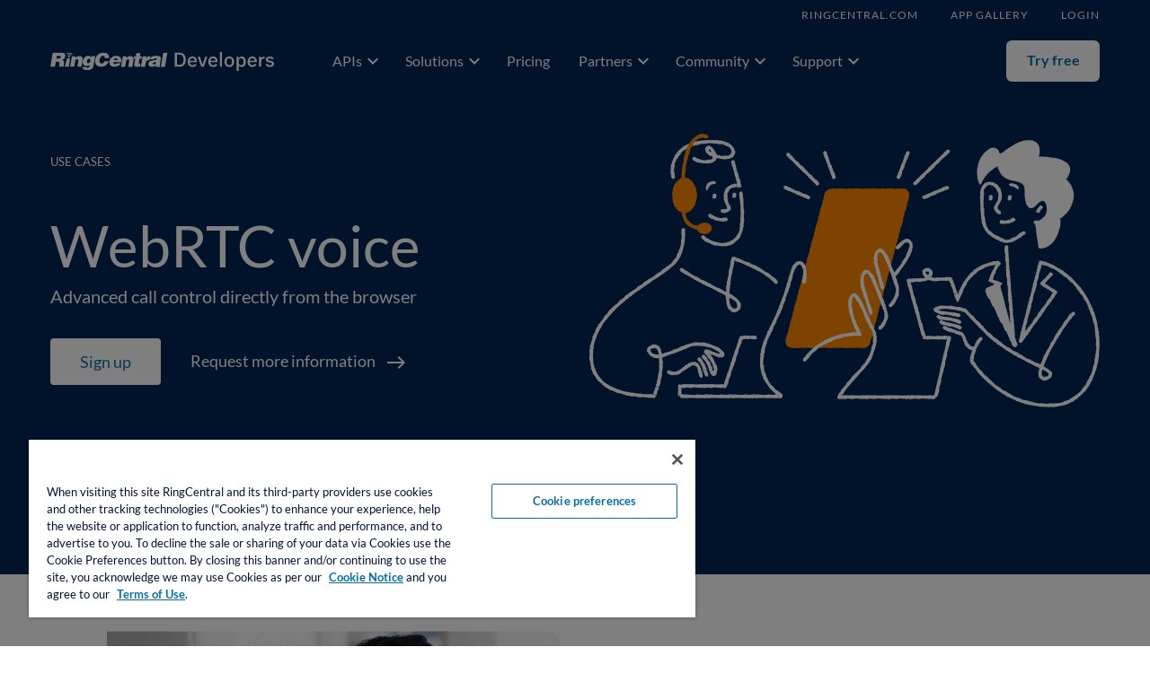

--- FILE ---
content_type: text/html; charset=utf-8
request_url: https://developers.ringcentral.com/overview/webrtc-voice
body_size: 36317
content:
<!DOCTYPE html><html lang="en"><head><link rel="preconnect" href="https://fonts.gstatic.com" crossorigin="">
  <script async="" src="https://www.googletagmanager.com/gtag/js?id=G-M8DPDH4RSF"></script><script>
    try {
      document.cookie = 'OptanonAlertBoxClosed=;expires=Thu, 01 Jan 1970 00:00:00 GMT;domain=developers.ringcentral.com;path=/';
      document.cookie = 'OptanonConsent=;expires=Thu, 01 Jan 1970 00:00:00 GMT;domain=developers.ringcentral.com;path=/';
    } catch(e) {
      console.log(e);
    }
  </script>
  <!-- OneTrust Cookies Consent Notice start for ringcentral.com -->
  <script src="https://cdn.cookielaw.org/scripttemplates/otSDKStub.js" type="text/javascript" charset="UTF-8" data-domain-script="6ac561ff-e2a0-4962-abc5-fc5fab405159"></script>
  <script type="text/javascript">
    function OptanonWrapper() { }
  </script>
  <!-- OneTrust Cookies Consent Notice end for ringcentral.com -->

  <meta http-equiv="Content-Type" content="text/html; charset=utf-8">
  <meta http-equiv="X-UA-COMPATIBLE" content="IE=edge">
  <meta name="keywords" content="WebRTC, Browser based calls, Web based telephony, telephone API, Phone API">
  <meta name="description" content="RingCentral’s WebRTC Voice API has capabilities that can be used to initiate calls from anywhere using any device. The WebRTC Voice API powers advanced voice applications with only a WebRTC enabled browser, no phone is necessary. RingCentral WebRTC also provides call control capabilities including hold, mute, park, flip, transfer, forward, recording, barge and whisper.">
  <meta property="og:title" content="RingCentral Use Cases for WebRTC Integrations | RingCentral Developers">
  <meta property="og:url" content="https://developers.ringcentral.com/overview/webrtc-voice">
  <meta name="twitter:card" content="summary_large_image">
  <meta content="RingCentral’s WebRTC Voice API has capabilities that can be used to initiate calls from anywhere using any device. The WebRTC Voice API powers advanced voice applications with only a WebRTC enabled browser, no phone is necessary. RingCentral WebRTC also provides call control capabilities including hold, mute, park, flip, transfer, forward, recording, barge and whisper." property="og:description">
  <meta content="https://images.ctfassets.net/up8h5u10ttz3/7sozvxBz9q6mqsw8UIA08z/9863b040c5bb9021ed0ea25e39334f25/Devs_BlueBG.png" property="og:image">
  <meta name="twitter:image" content="https://images.ctfassets.net/up8h5u10ttz3/7sozvxBz9q6mqsw8UIA08z/9863b040c5bb9021ed0ea25e39334f25/Devs_BlueBG.png?h=250">
  <meta name="twitter:site" content="@ringcentraldevs">
  <meta name="twitter:creator" content="@ringcentraldevs">
  <meta name="msvalidate.01" content="77B854D675A19CEDDFEECFAAE7B28088">
  <meta name="google-site-verification" content="z0ATe-Lrrrd0AodssXqSKr3U2C921jAyrDfrfPBJDpU">
  <link rel="canonical" href="https://developers.ringcentral.com/overview/webrtc-voice">
  <title>RingCentral Use Cases for WebRTC Integrations | RingCentral Developers</title>
  <base href="/">
  <meta name="viewport" content="width=device-width, initial-scale=1">
  <link href="/assets/images/favicon.ico" type="image/vnd.microsoft.icon" rel="shortcut icon">
  <style type="text/css">@font-face{font-family:'Material Icons';font-style:normal;font-weight:400;src:url(https://fonts.gstatic.com/s/materialicons/v145/flUhRq6tzZclQEJ-Vdg-IuiaDsNcIhQ8tQ.woff2) format('woff2');}.material-icons{font-family:'Material Icons';font-weight:normal;font-style:normal;font-size:24px;line-height:1;letter-spacing:normal;text-transform:none;display:inline-block;white-space:nowrap;word-wrap:normal;direction:ltr;-webkit-font-feature-settings:'liga';-webkit-font-smoothing:antialiased;}</style>

  <script type="text/javascript">
    (function() {
      var didInit = false;
      function initMunchkin() {
        if(didInit === false) {
          didInit = true;
          Munchkin.init('075-DTB-715', {
            asyncOnly: true,
            disableClickDelay: true
          });
        }
      }
      var s = document.createElement('script');
      s.type = 'text/javascript';
      s.async = true;
      s.src = '//munchkin.marketo.net/munchkin.js';
      s.onreadystatechange = function() {
        if (this.readyState == 'complete' || this.readyState == 'loaded') {
          initMunchkin();
        }
      };
      s.onload = initMunchkin;
      document.getElementsByTagName('head')[0].appendChild(s);
    })();
  </script>

  <script type="application/ld+json">
    //Structured Data for RingCentral Organization
    {
      "@context": "http://www.schema.org",
      "@type": "Organization",
      "name": "RingCentral Connect Platform",
      "url": "https://developers.ringcentral.com/",
      "parentOrganization": "RingCentral",
      "sameAs": [
        "http://twitter.com/ringcentraldevs"
      ],
      "address": {
        "@type": "PostalAddress",
        "streetAddress": "20 Davis Drive",
        "addressLocality": "Belmont",
        "addressRegion": "California",
        "postalCode": "94002",
        "addressCountry": "USA"
      },
      "contactPoint": [
        {
          "@type": "ContactPoint",
          "telephone": "+1(877) 857-9206",
          "contactType": "Sales"
        },
        {
          "@type": "ContactPoint",
          "telephone": "+1(888) 528-7464",
          "contactType": "Customer Support"
        }
      ]
    }
  </script>
  <script>RCDPW = window.RCDPW || {};</script>

  <script data-ot-ignore="" src="assets/settings.js?v=release_25-4-15_ebce73c0"></script>
<style>@charset "UTF-8";:root{--bs-blue:#066fac;--bs-indigo:#6610f2;--bs-purple:#bc3b8e;--bs-pink:#d63384;--bs-red:#f44336;--bs-orange:#ff8800;--bs-yellow:#ffc107;--bs-green:#5fb95c;--bs-teal:#20c997;--bs-cyan:#0dcaf0;--bs-black:#2f2f2f;--bs-white:#ffffff;--bs-gray:#6c757d;--bs-gray-dark:#343a40;--bs-gray-100:#f8f9fa;--bs-gray-200:#e9ecef;--bs-gray-300:#dee2e6;--bs-gray-400:#ced4da;--bs-gray-500:#adb5bd;--bs-gray-600:#6c757d;--bs-gray-700:#495057;--bs-gray-800:#343a40;--bs-gray-900:#212529;--bs-primary:#066fac;--bs-secondary:#6c757d;--bs-success:#5fb95c;--bs-info:#0dcaf0;--bs-warning:#ffc107;--bs-danger:#f44336;--bs-light:#f8f9fa;--bs-dark:#212529;--bs-primary-rgb:6, 111, 172;--bs-secondary-rgb:108, 117, 125;--bs-success-rgb:95, 185, 92;--bs-info-rgb:13, 202, 240;--bs-warning-rgb:255, 193, 7;--bs-danger-rgb:244, 67, 54;--bs-light-rgb:248, 249, 250;--bs-dark-rgb:33, 37, 41;--bs-white-rgb:255, 255, 255;--bs-black-rgb:47, 47, 47;--bs-body-color-rgb:33, 37, 41;--bs-body-bg-rgb:255, 255, 255;--bs-font-sans-serif:system-ui, -apple-system, "Segoe UI", Roboto, "Helvetica Neue", "Noto Sans", "Liberation Sans", Arial, sans-serif, "Apple Color Emoji", "Segoe UI Emoji", "Segoe UI Symbol", "Noto Color Emoji";--bs-font-monospace:SFMono-Regular, Menlo, Monaco, Consolas, "Liberation Mono", "Courier New", monospace;--bs-gradient:linear-gradient(180deg, rgba(255, 255, 255, .15), rgba(255, 255, 255, 0));--bs-body-font-family:var(--bs-font-sans-serif);--bs-body-font-size:1rem;--bs-body-font-weight:400;--bs-body-line-height:1.5;--bs-body-color:#212529;--bs-body-bg:#ffffff;--bs-border-width:1px;--bs-border-style:solid;--bs-border-color:#dee2e6;--bs-border-color-translucent:rgba(47, 47, 47, .175);--bs-border-radius:.375rem;--bs-border-radius-sm:.25rem;--bs-border-radius-lg:.5rem;--bs-border-radius-xl:1rem;--bs-border-radius-2xl:2rem;--bs-border-radius-pill:50rem;--bs-link-color:#066fac;--bs-link-hover-color:#05598a;--bs-code-color:#d63384;--bs-highlight-bg:#fff3cd}*,*:before,*:after{box-sizing:border-box}@media (prefers-reduced-motion: no-preference){:root{scroll-behavior:smooth}}body{margin:0;font-family:var(--bs-body-font-family);font-size:var(--bs-body-font-size);font-weight:var(--bs-body-font-weight);line-height:var(--bs-body-line-height);color:var(--bs-body-color);text-align:var(--bs-body-text-align);background-color:var(--bs-body-bg);-webkit-text-size-adjust:100%;-webkit-tap-highlight-color:rgba(47,47,47,0)}@font-face{font-family:Lato;font-weight:300;font-style:normal;src:url(/static/fonts/lato/lato-lig-webfont-g.eot);src:url(/static/fonts/lato/lato-lig-webfont-g.eot?#iefix) format("embedded-opentype"),url(/static/fonts/lato/lato-lig-webfont-g.woff) format("woff"),url(/static/fonts/lato/lato-lig-webfont-g.ttf) format("truetype"),url(/static/fonts/lato/lato-lig-webfont.svg#latolight) format("svg")}@font-face{font-family:Lato;font-weight:300;font-style:italic;src:url(/static/fonts/lato/lato-ligita-webfont-g.eot);src:url(/static/fonts/lato/lato-ligita-webfont-g.eot?#iefix) format("embedded-opentype"),url(/static/fonts/lato/lato-ligita-webfont-g.woff) format("woff"),url(/static/fonts/lato/lato-ligita-webfont-g.ttf) format("truetype"),url(/static/fonts/lato/lato-ligita-webfont.svg#latolight_italic) format("svg")}@font-face{font-family:Lato;font-weight:400;font-style:normal;src:url(/static/fonts/lato/lato-reg-webfont-g.eot);src:url(/static/fonts/lato/lato-reg-webfont-g.eot?#iefix) format("embedded-opentype"),url(/static/fonts/lato/lato-reg-webfont-g.woff) format("woff"),url(/static/fonts/lato/lato-reg-webfont-g.ttf) format("truetype"),url(/static/fonts/lato/lato-reg-webfont.svg#latoregular) format("svg")}@font-face{font-family:Lato;font-weight:400;font-style:italic;src:url(/static/fonts/lato/lato-regita-webfont-g.eot);src:url(/static/fonts/lato/lato-regita-webfont-g.eot?#iefix) format("embedded-opentype"),url(/static/fonts/lato/lato-regita-webfont-g.woff) format("woff"),url(/static/fonts/lato/lato-regita-webfont-g.ttf) format("truetype"),url(/static/fonts/lato/lato-regita-webfont.svg#latoitalic) format("svg")}@font-face{font-family:Lato;font-weight:700;font-style:normal;src:url(/static/fonts/lato/lato-bol-webfont-g.eot);src:url(/static/fonts/lato/lato-bol-webfont-g.eot?#iefix) format("embedded-opentype"),url(/static/fonts/lato/lato-bol-webfont-g.woff) format("woff"),url(/static/fonts/lato/lato-bol-webfont-g.ttf) format("truetype"),url(/static/fonts/lato/lato-bol-webfont.svg#latobold) format("svg")}@font-face{font-family:Lato;font-weight:700;font-style:italic;src:url(/static/fonts/lato/lato-bolita-webfont-g.eot);src:url(/static/fonts/lato/lato-bolita-webfont-g.eot?#iefix) format("embedded-opentype"),url(/static/fonts/lato/lato-bolita-webfont-g.woff) format("woff"),url(/static/fonts/lato/lato-bolita-webfont-g.ttf) format("truetype"),url(/static/fonts/lato/lato-bolita-webfont.svg#latobold_italic) format("svg")}html{height:100%}body{margin:0;height:100%;font:13px Lato,Helvetica,Arial,sans-serif;color:#585858;background-color:#fff}.pre-boot-loading{position:fixed;width:100%;height:100%;top:0;left:0;background:#ffffff;z-index:1100}.pre-boot-loading-icon{width:32px;height:32px;position:absolute;top:0;right:0;bottom:0;left:0;margin:auto;background:url(/static/images/spinner.gif) no-repeat;background-size:contain}</style><link rel="stylesheet" href="styles.96c8b47b3d53a202.css" media="print" onload="this.media='all'"><noscript><link rel="stylesheet" href="styles.96c8b47b3d53a202.css"></noscript><style ng-transition="developerApp"></style><style ng-transition="developerApp">.spinner-overlay[_ngcontent-sc211]{position:fixed;width:100%;height:100%;top:0;left:0;background:#ffffff;opacity:.6;z-index:1080}.spinner-icon[_ngcontent-sc211]{width:32px;height:32px;position:absolute;top:0;right:0;bottom:0;left:0;margin:auto;background:url(spinner.280b7b97eeb82748.gif) no-repeat;background-size:contain}</style><style ng-transition="developerApp">.content[_ngcontent-sc327]{min-height:500px}</style><style ng-transition="developerApp">[_nghost-sc253]{position:relative;display:block;z-index:11;background-color:#002755}.header-wrapper[_ngcontent-sc253]{width:100%;background-color:#002755;overflow:visible!important}.header-wrapper.is-navigation-sticky[_ngcontent-sc253]{box-shadow:0 0 1px 2px #0000001a}.header-container[_ngcontent-sc253]{display:flex;align-items:center;width:1168px;height:69px;margin:0 auto;padding:12px 0}.logo[_ngcontent-sc253]{flex-shrink:0;flex-grow:0;display:flex;align-items:center;width:250px;min-height:69px;height:69px;margin-right:48px}.logo-link[_ngcontent-sc253]{position:relative;top:-1px;display:block;width:100%;height:30px;background:url(developers-program-logo-white.5e95e58555af3781.svg) no-repeat 0 0;background-size:100% 100%}</style><style ng-transition="developerApp">.footer-wrapper[_ngcontent-sc284]{position:relative!important;background:#002755!important;color:#fff!important;z-index:10;padding:17px 0 16px}.footer-wrapper.footer[_ngcontent-sc284]{position:relative;left:auto;bottom:auto}.footer-wrapper[_ngcontent-sc284]   .content-wrapper[_ngcontent-sc284]{width:1168px;margin:0 auto}.footer-top-section[_ngcontent-sc284]{display:flex;justify-content:space-between}.footer-top-section[_ngcontent-sc284]   .new-footer-logo[_ngcontent-sc284]   a[_ngcontent-sc284]{display:block;width:154px;height:33px;background:url(footer_rclogo.5e2d5d6e9fde8d9a.svg) no-repeat;background-size:100% 100%}.footer-top-section[_ngcontent-sc284]   .new-footer-logo[_ngcontent-sc284]   a[_ngcontent-sc284]:hover{text-decoration:underline}.footer-middle-section[_ngcontent-sc284]{display:flex;justify-content:space-between;flex-wrap:wrap;margin:20px 0 16px;padding:28px 0;border-top:1px solid rgba(255,255,255,.5);border-bottom:1px solid rgba(255,255,255,.5)}.footer-middle-section[_ngcontent-sc284]   .navigations[_ngcontent-sc284]   .title[_ngcontent-sc284]{font-style:normal;font-weight:500;font-size:12px;line-height:20px;letter-spacing:.16px;color:#fff}.footer-middle-section[_ngcontent-sc284]   .navigations[_ngcontent-sc284]   .item-list[_ngcontent-sc284]{margin-top:16px}.footer-middle-section[_ngcontent-sc284]   .navigations[_ngcontent-sc284]   .item-list[_ngcontent-sc284]   .item[_ngcontent-sc284]   a[_ngcontent-sc284]{font-style:normal;font-weight:400;font-size:13px;line-height:16px;color:#fff9;text-decoration:none;cursor:pointer}.footer-middle-section[_ngcontent-sc284]   .navigations[_ngcontent-sc284]   .item-list[_ngcontent-sc284]   .item[_ngcontent-sc284]   a[_ngcontent-sc284]:hover{color:#fff;text-decoration:underline}.footer-middle-section[_ngcontent-sc284]   .navigations[_ngcontent-sc284]   .item-list[_ngcontent-sc284]   .item[_ngcontent-sc284]:not(:last-child){margin-bottom:14px}.footer-middle-section[_ngcontent-sc284]   .navigations[_ngcontent-sc284]:not(:last-child){margin-right:32px}.footer-bottom-section[_ngcontent-sc284]{display:flex;flex-direction:column}.footer-bottom-section[_ngcontent-sc284]   .top-container[_ngcontent-sc284]{display:flex;justify-content:space-between}.footer-bottom-section[_ngcontent-sc284]   .top-container[_ngcontent-sc284]   .icon-content[_ngcontent-sc284]{display:flex}.footer-bottom-section[_ngcontent-sc284]   .top-container[_ngcontent-sc284]   .icon-content[_ngcontent-sc284]   .icon-item[_ngcontent-sc284]{display:inline-flex;justify-content:center;align-items:center;width:28px;height:28px;background-color:#fff;color:#fff;fill:#fff;border-radius:50%}.footer-bottom-section[_ngcontent-sc284]   .top-container[_ngcontent-sc284]   .icon-content[_ngcontent-sc284]   .icon-item[_ngcontent-sc284]:not(:last-child){margin-right:16px}.footer-bottom-section[_ngcontent-sc284]   .top-container[_ngcontent-sc284]   .icon-content[_ngcontent-sc284]   .icon-item.icon-item-Twitter[_ngcontent-sc284]   img[_ngcontent-sc284]{width:50%;height:50%}.footer-bottom-section[_ngcontent-sc284]   .bottom-container[_ngcontent-sc284]{display:flex;justify-content:space-between;margin-top:16px}.footer-bottom-section[_ngcontent-sc284]   .bottom-container[_ngcontent-sc284]   .text-content[_ngcontent-sc284]{display:flex}.footer-bottom-section[_ngcontent-sc284]   .bottom-container[_ngcontent-sc284]   .text-content[_ngcontent-sc284]   .text-item[_ngcontent-sc284]{font-style:normal;font-weight:400;font-size:12px;line-height:16px;color:#fff9;text-decoration:none;cursor:pointer}.footer-bottom-section[_ngcontent-sc284]   .bottom-container[_ngcontent-sc284]   .text-content[_ngcontent-sc284]   .text-item[_ngcontent-sc284]:hover{color:#fff;text-decoration:underline}.footer-bottom-section[_ngcontent-sc284]   .bottom-container[_ngcontent-sc284]   .text-content[_ngcontent-sc284]   .text-item[_ngcontent-sc284]:not(:last-child){margin-right:8px;padding-right:8px;border-right:1px solid #a8a8a8}.footer-bottom-section[_ngcontent-sc284]   .bottom-container[_ngcontent-sc284]   .copyright[_ngcontent-sc284]{font-style:normal;font-weight:400;font-size:12px;line-height:12px;text-align:right;color:#fff9}</style><style ng-transition="developerApp">.dev-package-promote-container[_ngcontent-sc240]{padding:16px}.dev-package-promote-banner[_ngcontent-sc240]{background:#EDEBE5;border-radius:20px;display:flex;justify-content:center;position:relative;width:1168px;margin:0 auto;padding:16px 0}.close-btn[_ngcontent-sc240]{display:inline-block;height:36px;width:36px;position:absolute;right:16px;top:16px;background:url(close-btn-bg.4b110446b62409bc.svg) center center no-repeat;cursor:pointer}.content[_ngcontent-sc240]{display:flex;align-items:center}.desc[_ngcontent-sc240]{font-size:16px;font-weight:450;line-height:24px;color:#2b2926}.learn-more-button[_ngcontent-sc240]{margin-left:24px;background-color:#007db8;width:124px;height:36px;line-height:36px;text-align:center;border-radius:24px;font-size:16px;font-weight:500;color:#fff}</style><style ng-transition="developerApp">.drop-down-menu[_ngcontent-sc241], .header-account-info-container[_ngcontent-sc241]{border-radius:2px;padding:3px 0;border:1px solid #e8e8e8;box-shadow:0 5px 15px #0000002d}.drop-down-menu-item[_ngcontent-sc241], .header-account-info-item[_ngcontent-sc241]{transition:background-color ease-in-out .15s;box-sizing:border-box;display:block;padding:8px 12px;text-decoration:none}.drop-down-menu-item[_ngcontent-sc241]:hover, .header-account-info-item[_ngcontent-sc241]:hover{color:#066fac;background-color:#f2f2f2}.drop-down-menu-divider[_ngcontent-sc241]{display:block;margin:6px 0;height:1px;background-color:#e8e8e8}.links[_ngcontent-sc241]{display:flex;justify-content:flex-end;align-items:center;width:1168px;height:33px}.links[_ngcontent-sc241]   ul[_ngcontent-sc241]{display:flex}.links[_ngcontent-sc241]   .item[_ngcontent-sc241]{display:inline-block;margin-left:36px;padding:8px 0;font-size:12px;letter-spacing:1px;color:#fff;text-decoration:none}.links[_ngcontent-sc241]   .item[_ngcontent-sc241]:hover{color:#fff}.links[_ngcontent-sc241]   .login-button[_ngcontent-sc241]{background:none;border:none;outline:none;text-transform:uppercase}.links[_ngcontent-sc241]   .header-account-info[_ngcontent-sc241]{display:flex;align-items:center;justify-content:flex-end}.header-account-info-indicator[_ngcontent-sc241]{font-size:12px;color:#fff}.header-account-user-name[_ngcontent-sc241]{margin-right:6px;max-width:160px;font-size:12px;box-sizing:border-box;color:#fff}.header-account-info-hover[_ngcontent-sc241]   .header-account-user-name[_ngcontent-sc241], .header-account-info-hover[_ngcontent-sc241]   .header-account-info-indicator[_ngcontent-sc241]{color:#fff}.header-account-info-icon[_ngcontent-sc241]{font-size:20px}.header-account-info-container[_ngcontent-sc241]{box-sizing:border-box;position:absolute;text-align:left;right:0;border:1px solid #cdcdcd;z-index:10;width:165px;margin-top:9px;background:#ffffff}.header-account-info-container[_ngcontent-sc241]:before, .header-account-info-container[_ngcontent-sc241]:after{right:34px}.header-account-info-item[_ngcontent-sc241]{display:flex;align-items:center;font-size:14px;text-decoration:none!important}.header-account-info-item-icon[_ngcontent-sc241]{color:#066fac;margin-right:6px;font-size:14px;vertical-align:middle}.header-top-menus-arrow[_ngcontent-sc241]:before, .header-top-menus-arrow[_ngcontent-sc241]:after{bottom:100%;border:solid transparent;content:" ";position:absolute;pointer-events:none}.header-top-menus-arrow[_ngcontent-sc241]:before{border-width:8px;margin-right:-1px;border-bottom-color:#cdcdcd}.header-top-menus-arrow[_ngcontent-sc241]:after{border-width:7px;border-bottom-color:#fff}.header-account-wrap[_ngcontent-sc241]{position:relative}</style><style ng-transition="developerApp">[_nghost-sc250]{display:block}.primary[_ngcontent-sc250]{display:flex;height:69px}.primary-content[_ngcontent-sc250]{display:flex;margin:0 auto}.items[_ngcontent-sc250]{display:flex;flex-wrap:wrap}.item[_ngcontent-sc250]{display:flex;align-items:center}.item.panel-visible[_ngcontent-sc250]   .link[_ngcontent-sc250]:after{opacity:1;visibility:visible;transform:translate(0);transition:transform .5s,opacity .5s,visibility .5s}.link[_ngcontent-sc250]{display:flex;align-items:center;padding:0 16px;position:relative;font-size:16px;font-weight:500;color:#fefefe;text-decoration:none;cursor:pointer;height:100%;z-index:2}.link[_ngcontent-sc250]:after{content:" ";position:absolute;height:5px;background-color:#066fac;top:100%;left:16px;right:16px;opacity:0;visibility:hidden;transform:translateY(-20px);transition:transform .3s,opacity .3s,visibility .3s}.link[_ngcontent-sc250]:hover, .active[_ngcontent-sc250]   .link[_ngcontent-sc250]{color:#fff}.arrow-icon[_ngcontent-sc250]{color:#fff;margin-right:-8px;transform:rotateX(0);transition:transform .3s}.arrow-icon.expanded[_ngcontent-sc250]{transform:rotateX(180deg);transition:transform .5s}</style><style ng-transition="developerApp">[_nghost-sc252]{flex-grow:1;display:block}.header-account[_ngcontent-sc252]{display:flex;align-items:center;justify-content:flex-end}.login-resolved[_ngcontent-sc252]   .header-account[_ngcontent-sc252]{visibility:visible;padding-top:5px}.header-account[_ngcontent-sc252]   a[_ngcontent-sc252]:hover{text-decoration:none}.header-account-invitation[_ngcontent-sc252]   a[_ngcontent-sc252]{display:block;width:120px;color:#fff;font-size:12px;font-weight:400;background:#fe8034;height:24px;line-height:24px}.header-account-invitation[_ngcontent-sc252]   a[_ngcontent-sc252]:hover{background:orange}  .header-sign-in-up-btn{background-color:#fff;color:#066fac;font-weight:700;width:104px;height:46px;line-height:44px;padding:0;border:none}  .header-sign-in-up-btn:hover{background-color:#fff;color:#066fac}</style><style ng-transition="developerApp">.sidebar[_ngcontent-sc249]{flex-shrink:0;width:318px;background-color:#f6f5f1;padding:44px 50px 0}.menu-container[_ngcontent-sc249]{flex-grow:1;padding:44px 50px 12px;overflow-y:auto}.section[_ngcontent-sc249]:not(:first-child){margin-top:28px}[_nghost-sc249]{display:flex;z-index:1;position:absolute;width:1268px;min-height:200px;max-height:calc(100vh - 202px);left:50%;top:100%;overflow:hidden;box-shadow:none;box-sizing:border-box;background-color:#fff;pointer-events:none;border-radius:16px;opacity:0;visibility:hidden;transform:translate(-50%,-20px);transition:transform .3s,opacity .3s,visibility .3s}.secondary-active[_nghost-sc249]{box-shadow:0 1px 2px #0003;pointer-events:all;opacity:1;visibility:visible;transform:translate(-50%);transition:transform .5s,opacity .5s,visibility .5s}</style><style ng-transition="developerApp">.mat-icon{-webkit-user-select:none;user-select:none;background-repeat:no-repeat;display:inline-block;fill:currentColor;height:24px;width:24px}.mat-icon.mat-icon-inline{font-size:inherit;height:inherit;line-height:inherit;width:inherit}[dir=rtl] .mat-icon-rtl-mirror{transform:scale(-1, 1)}.mat-form-field:not(.mat-form-field-appearance-legacy) .mat-form-field-prefix .mat-icon,.mat-form-field:not(.mat-form-field-appearance-legacy) .mat-form-field-suffix .mat-icon{display:block}.mat-form-field:not(.mat-form-field-appearance-legacy) .mat-form-field-prefix .mat-icon-button .mat-icon,.mat-form-field:not(.mat-form-field-appearance-legacy) .mat-form-field-suffix .mat-icon-button .mat-icon{margin:auto}
</style><style ng-transition="developerApp">[_nghost-sc248]{display:block}.heading[_ngcontent-sc248]{color:#2f2f2f;font-weight:500;font-size:20px;padding-bottom:10px;border-bottom:1px solid #2f2f2f;margin-bottom:32px}.content[_ngcontent-sc248]{display:flex;flex-wrap:wrap}.group[_ngcontent-sc248]{margin-bottom:28px;margin-right:50px;width:calc(25% - 37.5px)}.group[_ngcontent-sc248]:nth-child(4n){margin-right:0}</style><style ng-transition="developerApp">[_nghost-sc247]{display:block}.heading[_ngcontent-sc247]{font-size:16px;font-weight:500;padding-bottom:12px;border-bottom:1px solid #CFCDC9;color:#2f2f2f;white-space:nowrap;overflow:hidden;text-overflow:ellipsis}.content[_ngcontent-sc247]{padding-top:12px}.content[_ngcontent-sc247]   .group-item[_ngcontent-sc247]{font-size:13px;line-height:20px}.content[_ngcontent-sc247]   .group-item[_ngcontent-sc247]   a[_ngcontent-sc247]{color:#2f2f2f;display:inline-block;max-width:100%;white-space:nowrap;overflow:hidden;text-overflow:ellipsis}.content[_ngcontent-sc247]   .cta-item[_ngcontent-sc247]{margin-top:8px}.content[_ngcontent-sc247]   .cta-item[_ngcontent-sc247]   a[_ngcontent-sc247]{color:#066fac}</style><style ng-transition="developerApp">.btn-orange[_ngcontent-sc251]{color:#fff!important;background:#fe8034}</style><style ng-transition="developerApp">[_nghost-sc296]{display:block;overflow:hidden;background-color:#002755;color:#fff;padding:70px 0 80px}.left-content[_ngcontent-sc296]{width:568px}[_nghost-sc296]   dpw-hero-layout[_ngcontent-sc296]     .right-wrapper{padding-left:32px}.element-tip[_ngcontent-sc296]{display:block;margin-bottom:52px}.vertical-title[_ngcontent-sc296]{margin-bottom:8px;font-weight:500;font-size:64px;line-height:68px}.vertical-desc[_ngcontent-sc296]{margin-bottom:32px;font-size:20px;line-height:28px}.vertical-title[_ngcontent-sc296]:empty, .vertical-desc[_ngcontent-sc296]:empty{margin-bottom:0}.hero-image[_ngcontent-sc296]{width:100%}.bottom-content[_ngcontent-sc296]{width:1168px;margin:130px auto auto;text-align:center}.element-tip[_ngcontent-sc296], .vertical-title[_ngcontent-sc296], .vertical-desc[_ngcontent-sc296], .hero-image[_ngcontent-sc296]{word-wrap:break-word;word-break:break-word}</style><style ng-transition="developerApp">[_nghost-sc285]{display:flex;justify-content:center;width:1168px;margin:auto}.left-wrapper[_ngcontent-sc285]{flex-shrink:0;display:flex;justify-content:flex-end}.left-wrapper[_ngcontent-sc285]   .content[_ngcontent-sc285]{width:auto}.right-wrapper[_ngcontent-sc285]{flex-grow:1;display:flex;justify-content:flex-start;align-items:center;position:relative}.right-wrapper[_ngcontent-sc285]   .content[_ngcontent-sc285]{display:flex;align-items:center;position:absolute;top:0;left:0;height:100%}.content-wrapper[_ngcontent-sc285]{position:relative;width:100%;height:100%}</style><style ng-transition="developerApp">[_nghost-sc291]{display:block}.logo-text[_ngcontent-sc291]{word-wrap:break-word;word-break:break-word;display:block;margin-bottom:32px;font-weight:500;font-size:16px;line-height:24px}.logo-text[_ngcontent-sc291]:empty, .logo-text[_ngcontent-sc291]:last-child{margin-bottom:0}.logo-all[_ngcontent-sc291]{margin-top:46px}</style><style ng-transition="developerApp">[_nghost-sc288]{display:flex;align-items:center;flex-wrap:wrap}</style><style ng-transition="developerApp">[_nghost-sc287]{display:inline-block}.cta-btn[_ngcontent-sc287]{padding:14px 30px;font-size:18px;line-height:24px;word-break:break-word;white-space:break-spaces}.cta-btn[_ngcontent-sc287]:hover{text-decoration:none;cursor:pointer}.button-type[_ngcontent-sc287]{background-color:#fff;color:#066fac}.link-type[_ngcontent-sc287]{color:#fff}.link-type[_ngcontent-sc287]:hover     .mat-button-focus-overlay{opacity:0}.link-icon[_ngcontent-sc287]{margin-left:8px}</style><style ng-transition="developerApp">.mat-button .mat-button-focus-overlay,.mat-icon-button .mat-button-focus-overlay{opacity:0}.mat-button:hover:not(.mat-button-disabled) .mat-button-focus-overlay,.mat-stroked-button:hover:not(.mat-button-disabled) .mat-button-focus-overlay{opacity:.04}@media(hover: none){.mat-button:hover:not(.mat-button-disabled) .mat-button-focus-overlay,.mat-stroked-button:hover:not(.mat-button-disabled) .mat-button-focus-overlay{opacity:0}}.mat-button,.mat-icon-button,.mat-stroked-button,.mat-flat-button{box-sizing:border-box;position:relative;-webkit-user-select:none;user-select:none;cursor:pointer;outline:none;border:none;-webkit-tap-highlight-color:transparent;display:inline-block;white-space:nowrap;text-decoration:none;vertical-align:baseline;text-align:center;margin:0;min-width:64px;line-height:36px;padding:0 16px;border-radius:4px;overflow:visible}.mat-button::-moz-focus-inner,.mat-icon-button::-moz-focus-inner,.mat-stroked-button::-moz-focus-inner,.mat-flat-button::-moz-focus-inner{border:0}.mat-button.mat-button-disabled,.mat-icon-button.mat-button-disabled,.mat-stroked-button.mat-button-disabled,.mat-flat-button.mat-button-disabled{cursor:default}.mat-button.cdk-keyboard-focused .mat-button-focus-overlay,.mat-button.cdk-program-focused .mat-button-focus-overlay,.mat-icon-button.cdk-keyboard-focused .mat-button-focus-overlay,.mat-icon-button.cdk-program-focused .mat-button-focus-overlay,.mat-stroked-button.cdk-keyboard-focused .mat-button-focus-overlay,.mat-stroked-button.cdk-program-focused .mat-button-focus-overlay,.mat-flat-button.cdk-keyboard-focused .mat-button-focus-overlay,.mat-flat-button.cdk-program-focused .mat-button-focus-overlay{opacity:.12}.mat-button::-moz-focus-inner,.mat-icon-button::-moz-focus-inner,.mat-stroked-button::-moz-focus-inner,.mat-flat-button::-moz-focus-inner{border:0}.mat-raised-button{box-sizing:border-box;position:relative;-webkit-user-select:none;user-select:none;cursor:pointer;outline:none;border:none;-webkit-tap-highlight-color:transparent;display:inline-block;white-space:nowrap;text-decoration:none;vertical-align:baseline;text-align:center;margin:0;min-width:64px;line-height:36px;padding:0 16px;border-radius:4px;overflow:visible;transform:translate3d(0, 0, 0);transition:background 400ms cubic-bezier(0.25, 0.8, 0.25, 1),box-shadow 280ms cubic-bezier(0.4, 0, 0.2, 1)}.mat-raised-button::-moz-focus-inner{border:0}.mat-raised-button.mat-button-disabled{cursor:default}.mat-raised-button.cdk-keyboard-focused .mat-button-focus-overlay,.mat-raised-button.cdk-program-focused .mat-button-focus-overlay{opacity:.12}.mat-raised-button::-moz-focus-inner{border:0}._mat-animation-noopable.mat-raised-button{transition:none;animation:none}.mat-stroked-button{border:1px solid currentColor;padding:0 15px;line-height:34px}.mat-stroked-button .mat-button-ripple.mat-ripple,.mat-stroked-button .mat-button-focus-overlay{top:-1px;left:-1px;right:-1px;bottom:-1px}.mat-fab{box-sizing:border-box;position:relative;-webkit-user-select:none;user-select:none;cursor:pointer;outline:none;border:none;-webkit-tap-highlight-color:transparent;display:inline-block;white-space:nowrap;text-decoration:none;vertical-align:baseline;text-align:center;margin:0;min-width:64px;line-height:36px;padding:0 16px;border-radius:4px;overflow:visible;transform:translate3d(0, 0, 0);transition:background 400ms cubic-bezier(0.25, 0.8, 0.25, 1),box-shadow 280ms cubic-bezier(0.4, 0, 0.2, 1);min-width:0;border-radius:50%;width:56px;height:56px;padding:0;flex-shrink:0}.mat-fab::-moz-focus-inner{border:0}.mat-fab.mat-button-disabled{cursor:default}.mat-fab.cdk-keyboard-focused .mat-button-focus-overlay,.mat-fab.cdk-program-focused .mat-button-focus-overlay{opacity:.12}.mat-fab::-moz-focus-inner{border:0}._mat-animation-noopable.mat-fab{transition:none;animation:none}.mat-fab .mat-button-wrapper{padding:16px 0;display:inline-block;line-height:24px}.mat-mini-fab{box-sizing:border-box;position:relative;-webkit-user-select:none;user-select:none;cursor:pointer;outline:none;border:none;-webkit-tap-highlight-color:transparent;display:inline-block;white-space:nowrap;text-decoration:none;vertical-align:baseline;text-align:center;margin:0;min-width:64px;line-height:36px;padding:0 16px;border-radius:4px;overflow:visible;transform:translate3d(0, 0, 0);transition:background 400ms cubic-bezier(0.25, 0.8, 0.25, 1),box-shadow 280ms cubic-bezier(0.4, 0, 0.2, 1);min-width:0;border-radius:50%;width:40px;height:40px;padding:0;flex-shrink:0}.mat-mini-fab::-moz-focus-inner{border:0}.mat-mini-fab.mat-button-disabled{cursor:default}.mat-mini-fab.cdk-keyboard-focused .mat-button-focus-overlay,.mat-mini-fab.cdk-program-focused .mat-button-focus-overlay{opacity:.12}.mat-mini-fab::-moz-focus-inner{border:0}._mat-animation-noopable.mat-mini-fab{transition:none;animation:none}.mat-mini-fab .mat-button-wrapper{padding:8px 0;display:inline-block;line-height:24px}.mat-icon-button{padding:0;min-width:0;width:40px;height:40px;flex-shrink:0;line-height:40px;border-radius:50%}.mat-icon-button i,.mat-icon-button .mat-icon{line-height:24px}.mat-button-ripple.mat-ripple,.mat-button-focus-overlay{top:0;left:0;right:0;bottom:0;position:absolute;pointer-events:none;border-radius:inherit}.mat-button-ripple.mat-ripple:not(:empty){transform:translateZ(0)}.mat-button-focus-overlay{opacity:0;transition:opacity 200ms cubic-bezier(0.35, 0, 0.25, 1),background-color 200ms cubic-bezier(0.35, 0, 0.25, 1)}._mat-animation-noopable .mat-button-focus-overlay{transition:none}.mat-button-ripple-round{border-radius:50%;z-index:1}.mat-button .mat-button-wrapper>*,.mat-flat-button .mat-button-wrapper>*,.mat-stroked-button .mat-button-wrapper>*,.mat-raised-button .mat-button-wrapper>*,.mat-icon-button .mat-button-wrapper>*,.mat-fab .mat-button-wrapper>*,.mat-mini-fab .mat-button-wrapper>*{vertical-align:middle}.mat-form-field:not(.mat-form-field-appearance-legacy) .mat-form-field-prefix .mat-icon-button,.mat-form-field:not(.mat-form-field-appearance-legacy) .mat-form-field-suffix .mat-icon-button{display:inline-flex;justify-content:center;align-items:center;font-size:inherit;width:2.5em;height:2.5em}.cdk-high-contrast-active .mat-button,.cdk-high-contrast-active .mat-flat-button,.cdk-high-contrast-active .mat-raised-button,.cdk-high-contrast-active .mat-icon-button,.cdk-high-contrast-active .mat-fab,.cdk-high-contrast-active .mat-mini-fab{outline:solid 1px}.cdk-high-contrast-active .mat-button-base.cdk-keyboard-focused,.cdk-high-contrast-active .mat-button-base.cdk-program-focused{outline:solid 3px}
</style><style ng-transition="developerApp">[_nghost-sc290]{display:flex;justify-content:center;align-items:center;flex-wrap:wrap}.logo-item-image[_ngcontent-sc290]{word-wrap:break-word;word-break:break-word;height:50px;margin:0 32px 8px}</style><style ng-transition="developerApp">[_nghost-sc303]     .body a{color:#066fac}.wrapper[_ngcontent-sc303]{display:flex;align-items:center;justify-content:space-between;width:1168px;margin:0 auto;padding:63px 0}.wrapper[_ngcontent-sc303]   .image-content[_ngcontent-sc303]{width:568px;display:flex;align-items:center;justify-content:center}.wrapper[_ngcontent-sc303]   .image-content[_ngcontent-sc303]   img[_ngcontent-sc303]{max-width:100%}.wrapper[_ngcontent-sc303]   .image-content[_ngcontent-sc303]   img.render-image[_ngcontent-sc303]{border-radius:16px}.wrapper[_ngcontent-sc303]   .text-content[_ngcontent-sc303]{width:468px;display:flex;flex-direction:column}.wrapper[_ngcontent-sc303]   .text-content[_ngcontent-sc303]   .header[_ngcontent-sc303]{font-size:48px;line-height:56px;font-style:normal;font-weight:500;letter-spacing:-.015em;color:#282829}.wrapper[_ngcontent-sc303]   .text-content[_ngcontent-sc303]   .teaser[_ngcontent-sc303]{font-style:normal;font-weight:400;font-size:24px;line-height:32px;letter-spacing:-.01em;color:#282829}.wrapper[_ngcontent-sc303]   .text-content[_ngcontent-sc303]   .divider[_ngcontent-sc303]{width:40px;height:4px;background:#ff7a00;margin:32px 0}.wrapper[_ngcontent-sc303]   .text-content[_ngcontent-sc303]   .body[_ngcontent-sc303]{font-style:normal;font-weight:400;font-size:16px;line-height:24px;color:#282829}</style><style ng-transition="developerApp">.wrapper[_ngcontent-sc300]{color:#fff}.wrapper[_ngcontent-sc300]   .content[_ngcontent-sc300]{width:1168px;margin:0 auto;padding:65px 65px 102px;border-radius:20px;background-image:url(testimonial-vertical.be10bf7e1bebbc7a.png);background-repeat:no-repeat;background-color:#1d3c34;background-position:98% 100%;background-size:200px}.wrapper[_ngcontent-sc300]   .content[_ngcontent-sc300]   .content-title[_ngcontent-sc300]{margin:0 0 26px -20px;padding-left:20px;height:44px;line-height:44px;font-style:normal;font-weight:500;font-size:16px;letter-spacing:.08em;text-transform:uppercase;color:#fff;background-image:url(vertical-testimony-case.4827be6359d315cb.png);background-repeat:no-repeat;background-size:auto 100%}.wrapper[_ngcontent-sc300]   .content[_ngcontent-sc300]   .content-body[_ngcontent-sc300]{display:flex;justify-content:space-between}.wrapper[_ngcontent-sc300]   .content[_ngcontent-sc300]   .content-body[_ngcontent-sc300]   .left-content[_ngcontent-sc300]{display:flex;flex-direction:column;width:500px;color:#fff}.wrapper[_ngcontent-sc300]   .content[_ngcontent-sc300]   .content-body[_ngcontent-sc300]   .left-content[_ngcontent-sc300]   .title[_ngcontent-sc300]{margin-bottom:8px;font-style:normal;font-weight:500;font-size:48px;line-height:56px;letter-spacing:-.015em;color:#fff}.wrapper[_ngcontent-sc300]   .content[_ngcontent-sc300]   .content-body[_ngcontent-sc300]   .left-content[_ngcontent-sc300]   .teaser[_ngcontent-sc300]{font-style:normal;font-weight:400;font-size:20px;line-height:28px;letter-spacing:-.01em;color:#fff}.wrapper[_ngcontent-sc300]   .content[_ngcontent-sc300]   .content-body[_ngcontent-sc300]   .left-content[_ngcontent-sc300]   .cta[_ngcontent-sc300]{margin-top:48px}.wrapper[_ngcontent-sc300]   .content[_ngcontent-sc300]   .content-body[_ngcontent-sc300]   .left-content[_ngcontent-sc300]   .cta[_ngcontent-sc300]   .cta-button[_ngcontent-sc300]{min-width:160px;border:1px solid #ffffff;padding:14px 30px;font-size:18px;line-height:24px;letter-spacing:.3375px;color:#fff;text-decoration:none;border-radius:4px}.wrapper[_ngcontent-sc300]   .content[_ngcontent-sc300]   .content-body[_ngcontent-sc300]   .left-content[_ngcontent-sc300]   .cta[_ngcontent-sc300]   .cta-button[_ngcontent-sc300]:not(:last-child){margin-right:30px}.wrapper[_ngcontent-sc300]   .content[_ngcontent-sc300]   .content-body[_ngcontent-sc300]   .right-content[_ngcontent-sc300]{width:480px;font-style:normal;font-weight:400;font-size:16px;line-height:24px;color:#fff}</style><style ng-transition="developerApp">[_nghost-sc309]{display:block;padding:64px 0;color:#282829}.wrapper[_ngcontent-sc309]{width:1168px;margin:auto}.content-header[_ngcontent-sc309]{text-align:center}.content-title[_ngcontent-sc309]{font-weight:500;font-size:48px;line-height:56px;margin:0 0 8px}.content-teaser[_ngcontent-sc309]{margin:0;font-size:20px;line-height:28px}.content-title[_ngcontent-sc309]:empty{margin-bottom:0}.content-title[_ngcontent-sc309], .content-teaser[_ngcontent-sc309]{word-wrap:break-word;word-break:break-word}.content-list[_ngcontent-sc309]{display:flex;justify-content:center;flex-wrap:wrap}.resource-item[_ngcontent-sc309]{flex-shrink:0;flex-basis:31%;max-width:31%;margin:48px 16px 64px}.resource-item[_ngcontent-sc309]:nth-child(3n+1){margin-left:0}.resource-item[_ngcontent-sc309]:nth-child(3n){margin-right:0}.resource-item[_ngcontent-sc309]:last-child{margin-right:0}</style><style ng-transition="developerApp">[_nghost-sc308]{display:block}.resource-image[_ngcontent-sc308]{display:flex;justify-content:center;width:100%;height:208px;margin-bottom:28px;overflow:hidden}.resource-image[_ngcontent-sc308]   img[_ngcontent-sc308]{height:100%}.resource-title[_ngcontent-sc308]{margin-bottom:8px;font-weight:500;font-size:24px;line-height:32px}.resource-links[_ngcontent-sc308]{color:#066fac}.link-item[_ngcontent-sc308]{display:flex;margin-bottom:8px}.link-item[_ngcontent-sc308]   a[_ngcontent-sc308]{display:block;font-size:18px;line-height:24px;color:#066fac}.link-item[_ngcontent-sc308]   a[_ngcontent-sc308]:hover{text-decoration:none}.link-item[_ngcontent-sc308]   a[_ngcontent-sc308]:hover   .link-label[_ngcontent-sc308]{text-decoration:underline}.link-label[_ngcontent-sc308]{vertical-align:baseline}.link-icon[_ngcontent-sc308]{width:20px;height:20px;font-size:24px;margin-left:4px;vertical-align:text-top}.resource-image[_ngcontent-sc308], .resource-title[_ngcontent-sc308], .link-label[_ngcontent-sc308]{word-wrap:break-word;word-break:break-word}</style></head>
<body>
  <noscript>
    <style>
      @font-face {
        font-family: "Lato";
        font-weight: 700;
        font-style: normal;
        src: url("/static/fonts/lato/lato-bol-webfont-g.eot");
        src: url("/static/fonts/lato/lato-bol-webfont-g.eot?#iefix") format("embedded-opentype"),
        url("/static/fonts/lato/lato-bol-webfont-g.woff") format("woff"),
        url("/static/fonts/lato/lato-bol-webfont-g.ttf") format("truetype"),
        url("/static/fonts/lato/lato-bol-webfont.svg#latobold") format("svg");
      }

      * {
        padding: 0;
        margin: 0;
        border: none;
        background: none;
        box-shadow: none;
        outline: none;
      }

      body {
        height: 100%;
        font-size: 12px;
        font-family: "Lato", Helvetica, Arial, sans-serif;
        color: #585858;
        background-color: #fff;
      }

      .noscript {
        display: block !important;
        background-color: yellow;
        position: fixed;
        z-index: 9999;
        text-align: center;
        top: 0;
        width: 100%;
        height: 60px;
        font-size: 18px;
        color: #ff8800;
        line-height: 60px;
        border-bottom: 1px solid #ebebeb;
      }

      .v-middle {
        vertical-align: middle;
      }

      .noscript img {
        margin-right: 18px;
      }

      .noscript span {
        font-weight: bold;
        font-size: 20px;
      }
    </style>
    <div class="noscript">
      <img src="/assets/images/alert-icon.png" class="v-middle">
      <span class="v-middle">RingCentral for Developers requires JavaScript to be enabled.</span>
    </div>
  </noscript>
  <div class="pre-boot-loading">
    <div class="pre-boot-loading-icon"></div>
  </div>
  <dpw-root _nghost-sc212="" ng-version="13.3.11"><div _ngcontent-sc212="" role="main" class="wholePageWrapper"><router-outlet _ngcontent-sc212=""></router-outlet><dpw-container _nghost-sc331=""><dpw-page _ngcontent-sc331="" _nghost-sc327=""><dpw-header _ngcontent-sc327="" _nghost-sc253=""><!----><dpw-dev-package-promote _ngcontent-sc253="" _nghost-sc240=""><!----></dpw-dev-package-promote><dpw-header-links _ngcontent-sc253="" data-test-automation-id="headerLinks" _nghost-sc241=""><div _ngcontent-sc241="" class="center-section links"><ul _ngcontent-sc241=""><li _ngcontent-sc241=""><a _ngcontent-sc241="" rel="nofollow" class="item" href="https://www.ringcentral.com" target="_blank"> RINGCENTRAL.COM </a><!----><!----></li><li _ngcontent-sc241=""><a _ngcontent-sc241="" rel="nofollow" class="item" href="https://www.ringcentral.com/apps" target="_blank"> APP GALLERY </a><!----><!----></li><!----><li _ngcontent-sc241=""><button _ngcontent-sc241="" type="button" data-test-automation-id="loginButton" class="item login-button">login</button></li><!----><li _ngcontent-sc241="" class="rcdpw-require-login"><!----></li><!----></ul></div></dpw-header-links><div _ngcontent-sc253="" dpwstickyelement="" data-test-automation-id="header" class="header-wrapper"><div _ngcontent-sc253="" class="header-container"><div _ngcontent-sc253="" data-test-automation-id="headerLogo" class="logo"><a _ngcontent-sc253="" href="/" rel="nofollow" tabindex="0" aria-label="RingCentral Developers" class="logo-link"></a></div><dpw-primary-nav _ngcontent-sc253="" data-test-automation-id="headerMenu" class="menu" _nghost-sc250=""><div _ngcontent-sc250="" class="primary"><div _ngcontent-sc250="" class="primary-content"><ul _ngcontent-sc250="" class="items"><li _ngcontent-sc250="" class="item item-apis"><a _ngcontent-sc250="" rel="nofollow" tabindex="0" class="link" href="/api-products"> APIs <mat-icon _ngcontent-sc250="" role="img" class="mat-icon notranslate arrow-icon material-icons mat-icon-no-color" aria-hidden="true" data-mat-icon-type="font"> expand_more </mat-icon><!----><!----></a><!----><!----><!----><dpw-secondary-nav _ngcontent-sc250="" _nghost-sc249="" class=""><!----><div _ngcontent-sc249="" class="menu-container"><dpw-secondary-nav-section _ngcontent-sc249="" class="section" _nghost-sc248=""><!----><div _ngcontent-sc248="" class="content"><dpw-secondary-nav-group _ngcontent-sc248="" class="group" _nghost-sc247=""><div _ngcontent-sc247="" class="heading" title="Voice">Voice</div><div _ngcontent-sc247="" class="content"><div _ngcontent-sc247="" class="group-item"><a _ngcontent-sc247="" rel="nofollow" href="/voice-api" title="Overview" target="">Overview</a></div><div _ngcontent-sc247="" class="group-item"><a _ngcontent-sc247="" rel="nofollow" href="/guide/voice" title="Developer Guide" target="">Developer Guide</a></div><div _ngcontent-sc247="" class="group-item"><a _ngcontent-sc247="" rel="nofollow" href="/api-reference/voice" title="API Reference" target="">API Reference</a></div><!----></div></dpw-secondary-nav-group><dpw-secondary-nav-group _ngcontent-sc248="" class="group" _nghost-sc247=""><div _ngcontent-sc247="" class="heading" title="SMS">SMS</div><div _ngcontent-sc247="" class="content"><div _ngcontent-sc247="" class="group-item"><a _ngcontent-sc247="" rel="nofollow" href="/sms-api" title="Overview" target="">Overview</a></div><div _ngcontent-sc247="" class="group-item"><a _ngcontent-sc247="" rel="nofollow" href="/guide/messaging" title="Developer Guide" target="">Developer Guide</a></div><div _ngcontent-sc247="" class="group-item"><a _ngcontent-sc247="" rel="nofollow" href="/api-reference/sms-and-fax" title="API Reference" target="">API Reference</a></div><!----></div></dpw-secondary-nav-group><dpw-secondary-nav-group _ngcontent-sc248="" class="group" _nghost-sc247=""><div _ngcontent-sc247="" class="heading" title="Social Messaging">Social Messaging</div><div _ngcontent-sc247="" class="content"><div _ngcontent-sc247="" class="group-item"><a _ngcontent-sc247="" rel="nofollow" href="/social-messaging-api" title="Overview" target="">Overview</a></div><div _ngcontent-sc247="" class="group-item"><a _ngcontent-sc247="" rel="nofollow" href="/guide/social-messaging" title="Developer Guide" target="">Developer Guide</a></div><div _ngcontent-sc247="" class="group-item"><a _ngcontent-sc247="" rel="nofollow" href="/api-reference/Contents/socMsgListContents" title="API Reference" target="">API Reference</a></div><!----></div></dpw-secondary-nav-group><dpw-secondary-nav-group _ngcontent-sc248="" class="group" _nghost-sc247=""><div _ngcontent-sc247="" class="heading" title="Video">Video</div><div _ngcontent-sc247="" class="content"><div _ngcontent-sc247="" class="group-item"><a _ngcontent-sc247="" rel="nofollow" href="/video-api" title="Overview" target="">Overview</a></div><div _ngcontent-sc247="" class="group-item"><a _ngcontent-sc247="" rel="nofollow" href="/guide/video" title="Developer Guide" target="">Developer Guide</a></div><div _ngcontent-sc247="" class="group-item"><a _ngcontent-sc247="" rel="nofollow" href="/api-reference/video" title="API Reference" target="">API Reference</a></div><!----></div></dpw-secondary-nav-group><dpw-secondary-nav-group _ngcontent-sc248="" class="group" _nghost-sc247=""><div _ngcontent-sc247="" class="heading" title="Fax">Fax</div><div _ngcontent-sc247="" class="content"><div _ngcontent-sc247="" class="group-item"><a _ngcontent-sc247="" rel="nofollow" href="/fax-api" title="Overview" target="">Overview</a></div><div _ngcontent-sc247="" class="group-item"><a _ngcontent-sc247="" rel="nofollow" href="/guide/messaging" title="Developer Guide" target="">Developer Guide</a></div><div _ngcontent-sc247="" class="group-item"><a _ngcontent-sc247="" rel="nofollow" href="/api-reference/sms-and-fax" title="API Reference" target="">API Reference</a></div><!----></div></dpw-secondary-nav-group><dpw-secondary-nav-group _ngcontent-sc248="" class="group" _nghost-sc247=""><div _ngcontent-sc247="" class="heading" title="Data">Data</div><div _ngcontent-sc247="" class="content"><div _ngcontent-sc247="" class="group-item"><a _ngcontent-sc247="" rel="nofollow" href="/data-api" title="Overview" target="">Overview</a></div><div _ngcontent-sc247="" class="group-item"><a _ngcontent-sc247="" rel="nofollow" href="/guide/voice/call-log/reading-call-log" title="Developer Guide" target="">Developer Guide</a></div><div _ngcontent-sc247="" class="group-item"><a _ngcontent-sc247="" rel="nofollow" href="/api-reference/Call-Log/readUserCallLog" title="API Reference" target="">API Reference</a></div><!----></div></dpw-secondary-nav-group><dpw-secondary-nav-group _ngcontent-sc248="" class="group" _nghost-sc247=""><div _ngcontent-sc247="" class="heading" title="Audio &amp; Video AI">Audio &amp; Video AI</div><div _ngcontent-sc247="" class="content"><div _ngcontent-sc247="" class="group-item"><a _ngcontent-sc247="" rel="nofollow" href="/ai-api" title="Overview" target="">Overview</a></div><div _ngcontent-sc247="" class="group-item"><a _ngcontent-sc247="" rel="nofollow" href="/guide/ai" title="Developer Guide" target="">Developer Guide</a></div><div _ngcontent-sc247="" class="group-item"><a _ngcontent-sc247="" rel="nofollow" href="/api-reference/artificial-intelligence" title="API Reference" target="">API Reference</a></div><!----></div></dpw-secondary-nav-group><dpw-secondary-nav-group _ngcontent-sc248="" class="group" _nghost-sc247=""><div _ngcontent-sc247="" class="heading" title="More">More</div><div _ngcontent-sc247="" class="content"><div _ngcontent-sc247="" class="group-item"><a _ngcontent-sc247="" rel="nofollow" href="/api-products" title="See all APIs" target="">See all APIs</a></div><!----></div></dpw-secondary-nav-group><!----></div></dpw-secondary-nav-section><dpw-secondary-nav-section _ngcontent-sc249="" class="section" _nghost-sc248=""><div _ngcontent-sc248="" class="heading">Resources</div><!----><div _ngcontent-sc248="" class="content"><dpw-secondary-nav-group _ngcontent-sc248="" class="group" _nghost-sc247=""><div _ngcontent-sc247="" class="heading" title="Docs">Docs</div><div _ngcontent-sc247="" class="content"><div _ngcontent-sc247="" class="group-item"><a _ngcontent-sc247="" rel="nofollow" href="/guide" title="API Guide" target="">API Guide</a></div><div _ngcontent-sc247="" class="group-item"><a _ngcontent-sc247="" rel="nofollow" href="/api-reference" title="API Reference" target="">API Reference</a></div><div _ngcontent-sc247="" class="group-item"><a _ngcontent-sc247="" rel="nofollow" href="/guide/basics/changelog" title="API Changelog" target="">API Changelog</a></div><div _ngcontent-sc247="" class="group-item cta-item"><a _ngcontent-sc247="" rel="nofollow" href="/api-and-docs.html" title="View more" target="">View more</a></div><!----></div></dpw-secondary-nav-group><dpw-secondary-nav-group _ngcontent-sc248="" class="group" _nghost-sc247=""><div _ngcontent-sc247="" class="heading" title="Widgets">Widgets</div><div _ngcontent-sc247="" class="content"><div _ngcontent-sc247="" class="group-item"><a _ngcontent-sc247="" rel="nofollow" href="/embeddable-voice" title="Embeddable" target="">Embeddable</a></div><div _ngcontent-sc247="" class="group-item"><a _ngcontent-sc247="" rel="nofollow" href="https://github.com/ringcentral/ringcentral-embeddable-extension-factory" title="Chrome" target="_blank">Chrome</a></div><div _ngcontent-sc247="" class="group-item"><a _ngcontent-sc247="" rel="nofollow" href="https://github.com/ringcentral/ringcentral-embeddable-for-google-firefox-addon" title="Firefox" target="_blank">Firefox</a></div><div _ngcontent-sc247="" class="group-item cta-item"><a _ngcontent-sc247="" rel="nofollow" href="/embeddable-voice" title="View more" target="">View more</a></div><!----></div></dpw-secondary-nav-group><dpw-secondary-nav-group _ngcontent-sc248="" class="group" _nghost-sc247=""><div _ngcontent-sc247="" class="heading" title="SDKs">SDKs</div><div _ngcontent-sc247="" class="content"><div _ngcontent-sc247="" class="group-item"><a _ngcontent-sc247="" rel="nofollow" href="https://github.com/ringcentral/ringcentral-js" title="JavaScript" target="_blank">JavaScript</a></div><div _ngcontent-sc247="" class="group-item"><a _ngcontent-sc247="" rel="nofollow" href="https://github.com/ringcentral/ringcentral-java" title="Java" target="_blank">Java</a></div><div _ngcontent-sc247="" class="group-item"><a _ngcontent-sc247="" rel="nofollow" href="https://github.com/ringcentral/RingCentral.Net" title=".NET" target="_blank">.NET</a></div><div _ngcontent-sc247="" class="group-item cta-item"><a _ngcontent-sc247="" rel="nofollow" href="/guide/sdks" title="View more" target="">View more</a></div><!----></div></dpw-secondary-nav-group><dpw-secondary-nav-group _ngcontent-sc248="" class="group" _nghost-sc247=""><div _ngcontent-sc247="" class="heading" title="Resource Center">Resource Center</div><div _ngcontent-sc247="" class="content"><div _ngcontent-sc247="" class="group-item"><a _ngcontent-sc247="" rel="nofollow" href="https://www.ringcentral.com/whyringcentral/casestudies.html?product=21" title="Case studies" target="_blank">Case studies</a></div><div _ngcontent-sc247="" class="group-item"><a _ngcontent-sc247="" rel="nofollow" href="/resources#whitepapers" title="Whitepapers" target="">Whitepapers</a></div><div _ngcontent-sc247="" class="group-item"><a _ngcontent-sc247="" rel="nofollow" href="/resources#videos" title="Videos" target="">Videos</a></div><div _ngcontent-sc247="" class="group-item cta-item"><a _ngcontent-sc247="" rel="nofollow" href="/resources" title="View more" target="">View more</a></div><!----></div></dpw-secondary-nav-group><!----></div></dpw-secondary-nav-section><!----></div></dpw-secondary-nav><!----></li><!----><!----><li _ngcontent-sc250="" class="item item-solutions"><a _ngcontent-sc250="" rel="nofollow" tabindex="0" class="link" href="/solutions"> Solutions <mat-icon _ngcontent-sc250="" role="img" class="mat-icon notranslate arrow-icon material-icons mat-icon-no-color" aria-hidden="true" data-mat-icon-type="font"> expand_more </mat-icon><!----><!----></a><!----><!----><!----><dpw-secondary-nav _ngcontent-sc250="" _nghost-sc249="" class=""><!----><div _ngcontent-sc249="" class="menu-container"><dpw-secondary-nav-section _ngcontent-sc249="" class="section" _nghost-sc248=""><!----><div _ngcontent-sc248="" class="content"><dpw-secondary-nav-group _ngcontent-sc248="" class="group" _nghost-sc247=""><div _ngcontent-sc247="" class="heading" title="By Industry">By Industry</div><div _ngcontent-sc247="" class="content"><div _ngcontent-sc247="" class="group-item"><a _ngcontent-sc247="" rel="nofollow" href="/solutions/healthcare" title="Healthcare" target="">Healthcare</a></div><div _ngcontent-sc247="" class="group-item"><a _ngcontent-sc247="" rel="nofollow" href="/solutions/financial-services" title="Finance" target="">Finance</a></div><div _ngcontent-sc247="" class="group-item"><a _ngcontent-sc247="" rel="nofollow" href="/solutions/retail" title="Retail" target="">Retail</a></div><div _ngcontent-sc247="" class="group-item"><a _ngcontent-sc247="" rel="nofollow" href="/solutions/education" title="Education" target="">Education</a></div><div _ngcontent-sc247="" class="group-item"><a _ngcontent-sc247="" rel="nofollow" href="/solutions/legal" title="Legal" target="">Legal</a></div><div _ngcontent-sc247="" class="group-item"><a _ngcontent-sc247="" rel="nofollow" href="/solutions/real-estate" title="Real Estate" target="">Real Estate</a></div><div _ngcontent-sc247="" class="group-item"><a _ngcontent-sc247="" rel="nofollow" href="/solutions/high-tech" title="High Tech" target="">High Tech</a></div><!----></div></dpw-secondary-nav-group><dpw-secondary-nav-group _ngcontent-sc248="" class="group" _nghost-sc247=""><div _ngcontent-sc247="" class="heading" title="By Use Case">By Use Case</div><div _ngcontent-sc247="" class="content"><div _ngcontent-sc247="" class="group-item"><a _ngcontent-sc247="" rel="nofollow" href="/overview/crm-integration" title="CRM integration" target="">CRM integration</a></div><div _ngcontent-sc247="" class="group-item"><a _ngcontent-sc247="" rel="nofollow" href="/overview/sms-fax" title="Send SMS and Fax" target="">Send SMS and Fax</a></div><div _ngcontent-sc247="" class="group-item"><a _ngcontent-sc247="" rel="nofollow" href="/overview/click-to-dial" title="Click to Dial" target="">Click to Dial</a></div><div _ngcontent-sc247="" class="group-item"><a _ngcontent-sc247="" rel="nofollow" href="/overview/call-reporting" title="Call Reporting" target="">Call Reporting</a></div><div _ngcontent-sc247="" class="group-item"><a _ngcontent-sc247="" rel="nofollow" href="/overview/webrtc-voice" title="WebRTC Voice" target="">WebRTC Voice</a></div><div _ngcontent-sc247="" class="group-item"><a _ngcontent-sc247="" rel="nofollow" href="/overview/data-sync" title="Data Sync" target="">Data Sync</a></div><div _ngcontent-sc247="" class="group-item"><a _ngcontent-sc247="" rel="nofollow" href="/overview/team-messaging" title="Team Messaging" target="">Team Messaging</a></div><!----></div></dpw-secondary-nav-group><dpw-secondary-nav-group _ngcontent-sc248="" class="group" _nghost-sc247=""><div _ngcontent-sc247="" class="heading" title="By Style">By Style</div><div _ngcontent-sc247="" class="content"><div _ngcontent-sc247="" class="group-item"><a _ngcontent-sc247="" rel="nofollow" href="https://www.ringcentral.com/apps" title="No code: prebuilt apps" target="_blank">No code: prebuilt apps</a></div><div _ngcontent-sc247="" class="group-item"><a _ngcontent-sc247="" rel="nofollow" href="/automator" title="No code: Workflow Builder" target="">No code: Workflow Builder</a></div><div _ngcontent-sc247="" class="group-item"><a _ngcontent-sc247="" rel="nofollow" href="/embeddable-voice" title="Low code: Embeddable" target="">Low code: Embeddable</a></div><div _ngcontent-sc247="" class="group-item"><a _ngcontent-sc247="" rel="nofollow" href="/ipaas" title="Low code: iPaaS" target="">Low code: iPaaS</a></div><div _ngcontent-sc247="" class="group-item"><a _ngcontent-sc247="" rel="nofollow" href="/labs" title="Low code: Labs" target="">Low code: Labs</a></div><div _ngcontent-sc247="" class="group-item"><a _ngcontent-sc247="" rel="nofollow" href="/add-ins" title="Pro code: Add-ins" target="">Pro code: Add-ins</a></div><div _ngcontent-sc247="" class="group-item"><a _ngcontent-sc247="" rel="nofollow" href="/api-products" title="Pro code: APIs &amp; SDKs" target="">Pro code: APIs &amp; SDKs</a></div><!----></div></dpw-secondary-nav-group><!----></div></dpw-secondary-nav-section><!----></div></dpw-secondary-nav><!----></li><!----><!----><li _ngcontent-sc250="" class="item item-pricing"><a _ngcontent-sc250="" rel="nofollow" tabindex="0" class="link" href="/pricing"> Pricing <!----><!----></a><!----><!----><!----><!----></li><!----><!----><li _ngcontent-sc250="" class="item item-partners"><a _ngcontent-sc250="" rel="nofollow" tabindex="0" class="link" href="https://www.ringcentral.com/partner/isv.html" target="_blank"> Partners <mat-icon _ngcontent-sc250="" role="img" class="mat-icon notranslate arrow-icon material-icons mat-icon-no-color" aria-hidden="true" data-mat-icon-type="font"> expand_more </mat-icon><!----><!----></a><!----><!----><!----><!----><dpw-secondary-nav _ngcontent-sc250="" _nghost-sc249="" class=""><!----><div _ngcontent-sc249="" class="menu-container"><dpw-secondary-nav-section _ngcontent-sc249="" class="section" _nghost-sc248=""><!----><div _ngcontent-sc248="" class="content"><dpw-secondary-nav-group _ngcontent-sc248="" class="group" _nghost-sc247=""><div _ngcontent-sc247="" class="heading" title="ISV Partner Program">ISV Partner Program</div><div _ngcontent-sc247="" class="content"><div _ngcontent-sc247="" class="group-item"><a _ngcontent-sc247="" rel="nofollow" href="https://www.ringcentral.com/partner/isv.html" title="Program overview" target="_blank">Program overview</a></div><div _ngcontent-sc247="" class="group-item"><a _ngcontent-sc247="" rel="nofollow" href="/isv/request-access" title="Request access" target="">Request access</a></div><div _ngcontent-sc247="" class="group-item"><a _ngcontent-sc247="" rel="nofollow" href="https://isv.ringcentral.com/" title="Log in" target="_blank">Log in</a></div><!----></div></dpw-secondary-nav-group><dpw-secondary-nav-group _ngcontent-sc248="" class="group" _nghost-sc247=""><div _ngcontent-sc247="" class="heading" title="RingCentral Ventures">RingCentral Ventures</div><div _ngcontent-sc247="" class="content"><div _ngcontent-sc247="" class="group-item"><a _ngcontent-sc247="" rel="nofollow" href="https://www.ringcentral.com/ventures.html" title="Program overview" target="_blank">Program overview</a></div><!----></div></dpw-secondary-nav-group><!----></div></dpw-secondary-nav-section><!----></div></dpw-secondary-nav><!----></li><!----><!----><li _ngcontent-sc250="" class="item item-community"><a _ngcontent-sc250="" rel="nofollow" tabindex="0" class="link" href="/community.html" target="_self"> Community <mat-icon _ngcontent-sc250="" role="img" class="mat-icon notranslate arrow-icon material-icons mat-icon-no-color" aria-hidden="true" data-mat-icon-type="font"> expand_more </mat-icon><!----><!----></a><!----><!----><!----><!----><dpw-secondary-nav _ngcontent-sc250="" _nghost-sc249="" class=""><!----><div _ngcontent-sc249="" class="menu-container"><dpw-secondary-nav-section _ngcontent-sc249="" class="section" _nghost-sc248=""><!----><div _ngcontent-sc248="" class="content"><dpw-secondary-nav-group _ngcontent-sc248="" class="group" _nghost-sc247=""><div _ngcontent-sc247="" class="heading" title="Learn">Learn</div><div _ngcontent-sc247="" class="content"><div _ngcontent-sc247="" class="group-item"><a _ngcontent-sc247="" rel="nofollow" href="https://medium.com/ringcentral-developers" title="Blog" target="_blank">Blog</a></div><div _ngcontent-sc247="" class="group-item"><a _ngcontent-sc247="" rel="nofollow" href="/community/developer-events" title="Events" target="">Events</a></div><!----></div></dpw-secondary-nav-group><dpw-secondary-nav-group _ngcontent-sc248="" class="group" _nghost-sc247=""><div _ngcontent-sc247="" class="heading" title="Engage">Engage</div><div _ngcontent-sc247="" class="content"><div _ngcontent-sc247="" class="group-item"><a _ngcontent-sc247="" rel="nofollow" href="/community/early-access" title="Early Access Program" target="">Early Access Program</a></div><!----></div></dpw-secondary-nav-group><dpw-secondary-nav-group _ngcontent-sc248="" class="group" _nghost-sc247=""><div _ngcontent-sc247="" class="heading" title="Discuss">Discuss</div><div _ngcontent-sc247="" class="content"><div _ngcontent-sc247="" class="group-item"><a _ngcontent-sc247="" rel="nofollow" href="https://developers.ringcentral.com/go-to-community.html" title="Developer Forum" target="_blank">Developer Forum</a></div><div _ngcontent-sc247="" class="group-item"><a _ngcontent-sc247="" rel="nofollow" href="https://stackoverflow.com/questions/tagged/ringcentral" title="StackOverflow" target="_blank">StackOverflow</a></div><!----></div></dpw-secondary-nav-group><dpw-secondary-nav-group _ngcontent-sc248="" class="group" _nghost-sc247=""><div _ngcontent-sc247="" class="heading" title="Share">Share</div><div _ngcontent-sc247="" class="content"><div _ngcontent-sc247="" class="group-item"><a _ngcontent-sc247="" rel="nofollow" href="https://twitter.com/RingCentralDevs" title="Twitter" target="_blank">Twitter</a></div><div _ngcontent-sc247="" class="group-item"><a _ngcontent-sc247="" rel="nofollow" href="https://github.com/ringcentral/" title="GitHub" target="_blank">GitHub</a></div><!----></div></dpw-secondary-nav-group><!----></div></dpw-secondary-nav-section><!----></div></dpw-secondary-nav><!----></li><!----><!----><li _ngcontent-sc250="" class="item item-support"><a _ngcontent-sc250="" rel="nofollow" tabindex="0" class="link" href="/support"> Support <mat-icon _ngcontent-sc250="" role="img" class="mat-icon notranslate arrow-icon material-icons mat-icon-no-color" aria-hidden="true" data-mat-icon-type="font"> expand_more </mat-icon><!----><!----></a><!----><!----><!----><dpw-secondary-nav _ngcontent-sc250="" _nghost-sc249="" class=""><!----><div _ngcontent-sc249="" class="menu-container"><dpw-secondary-nav-section _ngcontent-sc249="" class="section" _nghost-sc248=""><!----><div _ngcontent-sc248="" class="content"><dpw-secondary-nav-group _ngcontent-sc248="" class="group" _nghost-sc247=""><div _ngcontent-sc247="" class="heading" title="Support">Support</div><div _ngcontent-sc247="" class="content"><div _ngcontent-sc247="" class="group-item"><a _ngcontent-sc247="" rel="nofollow" href="https://developers.ringcentral.com/go-to-community.html" title="Developer Forum" target="_blank">Developer Forum</a></div><div _ngcontent-sc247="" class="group-item"><a _ngcontent-sc247="" rel="nofollow" href="/support/create-case" title="Create a ticket" target="">Create a ticket</a></div><div _ngcontent-sc247="" class="group-item"><a _ngcontent-sc247="" rel="nofollow" href="https://support.ringcentral.com/case.html" title="View your tickets" target="_blank">View your tickets</a></div><!----></div></dpw-secondary-nav-group><dpw-secondary-nav-group _ngcontent-sc248="" class="group" _nghost-sc247=""><div _ngcontent-sc247="" class="heading" title="Professional Services">Professional Services</div><div _ngcontent-sc247="" class="content"><div _ngcontent-sc247="" class="group-item"><a _ngcontent-sc247="" rel="nofollow" href="/support/services" title="Let us build the perfect app for you" target="">Let us build the perfect app for you</a></div><!----></div></dpw-secondary-nav-group><!----></div></dpw-secondary-nav-section><!----></div></dpw-secondary-nav><!----></li><!----><!----><!----></ul></div></div></dpw-primary-nav><!----><dpw-header-account _ngcontent-sc253="" data-test-automation-id="headerRightButton" class="account" _nghost-sc252=""><div _ngcontent-sc252="" class="header-account"><div _ngcontent-sc252=""><dpw-button _ngcontent-sc252="" href="/sign-up" rel="nofollow" _nghost-sc251=""><a _ngcontent-sc251="" class="btn btn-primary header-sign-in-up-btn" href="/sign-up" rel="nofollow"> Try free <!----></a><!----><!----><!----><!----></dpw-button></div><!----><!----></div></dpw-header-account><!----></div></div></dpw-header><div _ngcontent-sc327="" class="content"><div _ngcontent-sc327=""><dpw-hero _ngcontent-sc327="" _nghost-sc298="" id="6I5zfMjNUdmAYE6YXALEz6"><!----><!----><!----><dpw-hero-vertical _ngcontent-sc298="" _nghost-sc296=""><dpw-hero-layout _ngcontent-sc296="" class="top-content" _nghost-sc285=""><div _ngcontent-sc285="" class="left-wrapper"><div _ngcontent-sc285="" class="content"><div _ngcontent-sc296="" left-content="" class="left-content"><label _ngcontent-sc296="" tabindex="0" class="element-tip">USE CASES</label><h1 _ngcontent-sc296="" tabindex="0" class="vertical-title">WebRTC voice</h1><p _ngcontent-sc296="" tabindex="0" class="vertical-desc">Advanced call control directly from the browser</p><dpw-cta-buttons _ngcontent-sc296="" _nghost-sc288=""><dpw-cta-button _ngcontent-sc288="" _nghost-sc287=""><a _ngcontent-sc287="" mat-button="" dpwanchorclick="" class="mat-focus-indicator cta-btn mat-button mat-button-base button-type _mat-animation-noopable" aria-disabled="false" href="https://developers.ringcentral.com/free-tier-sign-up.html" target="_blank" rel="noreferrer noopener"><span class="mat-button-wrapper"> Sign up <!----></span><span matripple="" class="mat-ripple mat-button-ripple"></span><span class="mat-button-focus-overlay"></span></a></dpw-cta-button><!----><dpw-cta-button _ngcontent-sc288="" _nghost-sc287=""><a _ngcontent-sc287="" mat-button="" dpwanchorclick="" class="mat-focus-indicator cta-btn mat-button mat-button-base link-type _mat-animation-noopable" aria-disabled="false" href="https://www.ringcentral.com/whyringcentral/contactus.html" target="_blank" rel="noreferrer noopener"><span class="mat-button-wrapper"> Request more information <mat-icon _ngcontent-sc287="" role="img" class="mat-icon notranslate link-icon material-icons mat-icon-no-color" aria-hidden="true" data-mat-icon-type="font">east</mat-icon><!----></span><span matripple="" class="mat-ripple mat-button-ripple"></span><span class="mat-button-focus-overlay"></span></a></dpw-cta-button><!----><!----></dpw-cta-buttons><!----></div></div></div><div _ngcontent-sc285="" class="right-wrapper"><div _ngcontent-sc285="" class="content-wrapper"><div _ngcontent-sc285="" class="content"><img _ngcontent-sc296="" data-test-automation-id="hero-vertical-image" loading="lazy" tabindex="0" class="hero-image" src="//images.ctfassets.net/up8h5u10ttz3/HckvN7C4F3FndIqQaShRg/99c21ee3d6c44eee6629039509c650f3/healthcare_hero.png" alt="healthcare hero"><!----><!----></div></div></div></dpw-hero-layout><div _ngcontent-sc296="" class="bottom-content"><dpw-hero-logos _ngcontent-sc296="" _nghost-sc291=""><label _ngcontent-sc291="" tabindex="0" class="logo-text"></label><dpw-hero-company-logo _ngcontent-sc291="" _nghost-sc290=""><!----></dpw-hero-company-logo><!----><!----></dpw-hero-logos></div></dpw-hero-vertical><!----><!----><!----></dpw-hero><!----></div><div _ngcontent-sc327=""><dpw-image-row _ngcontent-sc327="" _nghost-sc303="" id="7oJedhyUlMJEHlOVApnfCo"><div _ngcontent-sc303="" class="wrapper"><div _ngcontent-sc303="" class="image-content"><img _ngcontent-sc303="" data-test-automation-id="image-row-image" loading="lazy" tabindex="0" class="render-image" src="//images.ctfassets.net/up8h5u10ttz3/u8SpKg89ESaI2PHkOW4hL/caeb0e2c40e221a62b4ecc39aca74138/high-tech-3.webp" alt="high-tech-3"></div><!----><div _ngcontent-sc303="" class="text-content"><h2 _ngcontent-sc303="" tabindex="0" class="header">Browser integrated voice</h2><div _ngcontent-sc303="" tabindex="0" class="teaser">Make calls from your web browser without a physical phone</div><div _ngcontent-sc303="" class="divider"></div><div _ngcontent-sc303="" dpwanchorlink="" tabindex="0" class="body"><p>Using WebRTC, users can make and receive calls from within applications directly from the browser, without the need for a physical phone. Some included advantages include better call control and direct application integration for call analytics.</p></div><!----><!----></div><!----><!----><!----><!----></div><!----><!----><!----></dpw-image-row><!----></div><div _ngcontent-sc327=""><dpw-image-row _ngcontent-sc327="" _nghost-sc303="" id="610iRuzkNzS5SnlKwQBzDJ"><div _ngcontent-sc303="" class="wrapper"><!----><div _ngcontent-sc303="" class="text-content"><h2 _ngcontent-sc303="" tabindex="0" class="header">Caller ID Matching</h2><div _ngcontent-sc303="" tabindex="0" class="teaser">Strategically plan and place your calls for optimum effect.</div><div _ngcontent-sc303="" class="divider"></div><div _ngcontent-sc303="" dpwanchorlink="" tabindex="0" class="body"><p>Increase the odds of your calls being answered by automatically selecting the best number for outbound dialing. By creating a pool of numbers, applications can be directed to select the most appropriate number for dialing. This helps to build relationships with customers and can be automated with <a href="https://developers.ringcentral.com/voice-api">RingCentral’s WebRTC Voice API</a>. The same numbers may be used for <a href="https://developers.ringcentral.com/sms-api">SMS</a> as well.</p></div><!----><!----></div><!----><div _ngcontent-sc303="" class="image-content"><img _ngcontent-sc303="" data-test-automation-id="image-row-image" loading="lazy" tabindex="0" class="render-image" src="//images.ctfassets.net/up8h5u10ttz3/2IA7hOYbem4GUKBx84g4gp/9d292f4a2240cf1885fb840fe9018b73/financial_services_6.webp" alt="financial services 6"></div><!----><!----><!----></div><!----><!----><!----></dpw-image-row><!----></div><div _ngcontent-sc327=""><dpw-testimonial _ngcontent-sc327="" _nghost-sc301="" id="6ilSkoM5bA8k6BVeCOcLlc"><!----><dpw-vertical _ngcontent-sc301="" _nghost-sc300=""><div _ngcontent-sc300="" class="wrapper"><div _ngcontent-sc300="" class="content"><div _ngcontent-sc300="" tabindex="0" class="content-title">CASE STUDY</div><div _ngcontent-sc300="" class="content-body"><div _ngcontent-sc300="" class="left-content"><div _ngcontent-sc300="" tabindex="0" class="title">Sitel Group</div><div _ngcontent-sc300="" tabindex="0" class="teaser">Adding and removing thousands of agents at a time</div><!----><!----><div _ngcontent-sc300="" class="cta"><a _ngcontent-sc300="" mat-stroked-button="" dpwanchorclick="" class="mat-focus-indicator cta-button mat-stroked-button mat-button-base _mat-animation-noopable" aria-disabled="false" href="https://www.ringcentral.com/whyringcentral/casestudies/sitel.html" target="_blank" rel="noreferrer noopener"><span class="mat-button-wrapper"> See how it was done </span><span matripple="" class="mat-ripple mat-button-ripple"></span><span class="mat-button-focus-overlay"></span></a><!----></div><!----><!----></div><div _ngcontent-sc300="" tabindex="0" class="right-content">During the pandemic, Sitel Group helped the UK Government with call center staffing. Having to add up to 20,000 remote and home based agents for social services support at one time and then removing them at a later time was made into a smooth process with the help of RingCentral's voice platform. </div><!----></div></div></div></dpw-vertical><!----><!----></dpw-testimonial><!----></div><div _ngcontent-sc327=""><dpw-image-row _ngcontent-sc327="" _nghost-sc303="" id="3VGNDpkBaLxwkYZuORr8dB"><div _ngcontent-sc303="" class="wrapper"><div _ngcontent-sc303="" class="image-content"><img _ngcontent-sc303="" data-test-automation-id="image-row-image" loading="lazy" tabindex="0" class="render-image" src="//images.ctfassets.net/up8h5u10ttz3/4DoduNvv3xwoi9VVRHInts/3f9f565ebcb9dfcbe95b78003aa1d3d1/financial_services_2.webp" alt="financial services 2"></div><!----><div _ngcontent-sc303="" class="text-content"><h2 _ngcontent-sc303="" tabindex="0" class="header">Control call flow</h2><div _ngcontent-sc303="" tabindex="0" class="teaser">Create a custom app to only allow incoming calls</div><div _ngcontent-sc303="" class="divider"></div><div _ngcontent-sc303="" dpwanchorlink="" tabindex="0" class="body"><p>Contact centers that wish to have limited calling capabilities, such as inbound only calls can use WebRTC to build custom integrations that provide only the needed capabilities.</p></div><!----><!----></div><!----><!----><!----><!----></div><!----><!----><!----></dpw-image-row><!----></div><div _ngcontent-sc327=""><dpw-community-feature-box _ngcontent-sc327="" _nghost-sc310="" id="2iXZrXNf6RPWmXy2O3ieId"><!----><!----><dpw-vertical-resources _ngcontent-sc310="" _nghost-sc309=""><div _ngcontent-sc309="" class="wrapper"><div _ngcontent-sc309="" class="content-header"><h2 _ngcontent-sc309="" tabindex="0" class="content-title">Additional Integration resources</h2><p _ngcontent-sc309="" tabindex="0" class="content-teaser">Learn more how RingCentral can help solve your integration needs</p></div><div _ngcontent-sc309="" class="content-list"><dpw-vertical-resource _ngcontent-sc309="" class="resource-item" _nghost-sc308=""><div _ngcontent-sc308="" class="resource-image"><img _ngcontent-sc308="" data-test-automation-id="community-resource-image" loading="lazy" tabindex="0" src="//images.ctfassets.net/up8h5u10ttz3/55KhLCwiZWYQ9QxiKtGtBE/a32d7605e4059df07d2d50d64a79db4b/datasheets.png" alt="datasheets"><!----></div><div _ngcontent-sc308="" class="resource-title">Datasheets</div><div _ngcontent-sc308="" class="resource-links"><div _ngcontent-sc308="" class="link-item"><a _ngcontent-sc308="" dpwanchorclick="" href="https://netstorage.ringcentral.com/datasheets/developer.pdf" target="_blank" rel="noreferrer noopener"><span _ngcontent-sc308="" class="link-label">RingCentral Developers</span><mat-icon _ngcontent-sc308="" role="img" class="mat-icon notranslate link-icon material-icons mat-icon-no-color" aria-hidden="true" data-mat-icon-type="font">east</mat-icon></a></div><div _ngcontent-sc308="" class="link-item"><a _ngcontent-sc308="" dpwanchorclick="" href="https://netstorage.ringcentral.com/datasheets/embeddable.pdf" target="_blank" rel="noreferrer noopener"><span _ngcontent-sc308="" class="link-label">RingCentral Embeddable</span><mat-icon _ngcontent-sc308="" role="img" class="mat-icon notranslate link-icon material-icons mat-icon-no-color" aria-hidden="true" data-mat-icon-type="font">east</mat-icon></a></div><div _ngcontent-sc308="" class="link-item"><a _ngcontent-sc308="" dpwanchorclick="" href="https://netstorage.ringcentral.com/datasheets/high_volume_sms.pdf" target="_blank" rel="noreferrer noopener"><span _ngcontent-sc308="" class="link-label">High Volume SMS</span><mat-icon _ngcontent-sc308="" role="img" class="mat-icon notranslate link-icon material-icons mat-icon-no-color" aria-hidden="true" data-mat-icon-type="font">east</mat-icon></a></div><div _ngcontent-sc308="" class="link-item"><a _ngcontent-sc308="" dpwanchorclick="" href="https://netstorage.ringcentral.com/datasheets/rc-add-ins.pdf" target="_blank" rel="noreferrer noopener"><span _ngcontent-sc308="" class="link-label">RingCentral Add-ins</span><mat-icon _ngcontent-sc308="" role="img" class="mat-icon notranslate link-icon material-icons mat-icon-no-color" aria-hidden="true" data-mat-icon-type="font">east</mat-icon></a></div><!----></div></dpw-vertical-resource><dpw-vertical-resource _ngcontent-sc309="" class="resource-item" _nghost-sc308=""><div _ngcontent-sc308="" class="resource-image"><img _ngcontent-sc308="" data-test-automation-id="community-resource-image" loading="lazy" tabindex="0" src="//images.ctfassets.net/up8h5u10ttz3/QFjPuC02vdG7rJiHrn6fY/1c2814a26ebac2226e538e55d9232742/whitepapers.png" alt="whitepapers"><!----></div><div _ngcontent-sc308="" class="resource-title">Whitepapers</div><div _ngcontent-sc308="" class="resource-links"><div _ngcontent-sc308="" class="link-item"><a _ngcontent-sc308="" dpwanchorclick="" href="https://assets.ctfassets.net/up8h5u10ttz3/NoEHTphiDcaNXq1nWOEgj/2fe5dde9d811e32082b7b2b5b2ff943f/Rev_Comms_Whitepaper_2024.pdf" target="_blank" rel="noreferrer noopener"><span _ngcontent-sc308="" class="link-label">Revolutionizing Communications</span><mat-icon _ngcontent-sc308="" role="img" class="mat-icon notranslate link-icon material-icons mat-icon-no-color" aria-hidden="true" data-mat-icon-type="font">east</mat-icon></a></div><div _ngcontent-sc308="" class="link-item"><a _ngcontent-sc308="" dpwanchorclick="" href="https://assets.ctfassets.net/up8h5u10ttz3/3f0DGWxIBJN3A18rpvyUSO/186fbe034c26f162643ff08039083258/Communications_21st_Century_2024.pdf" target="_blank" rel="noreferrer noopener"><span _ngcontent-sc308="" class="link-label">Communications in 21st Century</span><mat-icon _ngcontent-sc308="" role="img" class="mat-icon notranslate link-icon material-icons mat-icon-no-color" aria-hidden="true" data-mat-icon-type="font">east</mat-icon></a></div><!----></div></dpw-vertical-resource><dpw-vertical-resource _ngcontent-sc309="" class="resource-item" _nghost-sc308=""><div _ngcontent-sc308="" class="resource-image"><img _ngcontent-sc308="" data-test-automation-id="community-resource-image" loading="lazy" tabindex="0" src="//images.ctfassets.net/up8h5u10ttz3/5MHSiC61gBY7zhKjyNZ9db/30d9847b0794ff8934093a5866a28873/casestudies.png" alt="casestudies"><!----></div><div _ngcontent-sc308="" class="resource-title">Case studies and apps</div><div _ngcontent-sc308="" class="resource-links"><div _ngcontent-sc308="" class="link-item"><a _ngcontent-sc308="" dpwanchorclick="" href="https://www.ringcentral.com/apps/contact-center-voice" target="_blank" rel="noreferrer noopener"><span _ngcontent-sc308="" class="link-label">RingCentral Contact Center Voice</span><mat-icon _ngcontent-sc308="" role="img" class="mat-icon notranslate link-icon material-icons mat-icon-no-color" aria-hidden="true" data-mat-icon-type="font">east</mat-icon></a></div><div _ngcontent-sc308="" class="link-item"><a _ngcontent-sc308="" dpwanchorclick="" href="https://www.ringcentral.com/apps/salesforce" target="_blank" rel="noreferrer noopener"><span _ngcontent-sc308="" class="link-label">RingCentral for Salesforce</span><mat-icon _ngcontent-sc308="" role="img" class="mat-icon notranslate link-icon material-icons mat-icon-no-color" aria-hidden="true" data-mat-icon-type="font">east</mat-icon></a></div><div _ngcontent-sc308="" class="link-item"><a _ngcontent-sc308="" dpwanchorclick="" href="https://www.ringcentral.com/apps/vuesion-qx-contact-center" target="_blank" rel="noreferrer noopener"><span _ngcontent-sc308="" class="link-label">Vuesion QX CCaaS for RingCentral</span><mat-icon _ngcontent-sc308="" role="img" class="mat-icon notranslate link-icon material-icons mat-icon-no-color" aria-hidden="true" data-mat-icon-type="font">east</mat-icon></a></div><!----></div></dpw-vertical-resource><!----></div></div></dpw-vertical-resources><!----><!----></dpw-community-feature-box><!----></div><!----></div><dpw-footer _ngcontent-sc327="" _nghost-sc284=""><div _ngcontent-sc284="" class="footer-wrapper footer"><div _ngcontent-sc284="" class="content-wrapper"><div _ngcontent-sc284="" class="footer-top-section"><div _ngcontent-sc284="" class="new-footer-logo"><a _ngcontent-sc284="" href="https://www.ringcentral.com" tabindex="0" aria-label="RingCentral" target="_blank" rel="nofollow"></a></div></div><div _ngcontent-sc284="" class="footer-middle-section"><div _ngcontent-sc284="" class="navigations"><div _ngcontent-sc284="" class="title">APIs</div><div _ngcontent-sc284="" class="item-list"><div _ngcontent-sc284="" class="item"><a _ngcontent-sc284="" href="/api-products" rel="nofollow" target="">RingEX</a></div><div _ngcontent-sc284="" class="item"><a _ngcontent-sc284="" href="/api-products" rel="nofollow" target="">RingCX</a></div><div _ngcontent-sc284="" class="item"><a _ngcontent-sc284="" href="/api-products" rel="nofollow" target="">RingSense</a></div><div _ngcontent-sc284="" class="item"><a _ngcontent-sc284="" href="/api-products" rel="nofollow" target="">RingCentral Video</a></div><div _ngcontent-sc284="" class="item"><a _ngcontent-sc284="" href="/api-products" rel="nofollow" target="">RingCentral Events</a></div><div _ngcontent-sc284="" class="item"><a _ngcontent-sc284="" href="/api-products" rel="nofollow" target="">Contact Center</a></div><!----></div></div><div _ngcontent-sc284="" class="navigations"><div _ngcontent-sc284="" class="title">SOLUTIONS</div><div _ngcontent-sc284="" class="item-list"><div _ngcontent-sc284="" class="item"><a _ngcontent-sc284="" href="/solutions/healthcare" rel="nofollow" target="">Healthcare</a></div><div _ngcontent-sc284="" class="item"><a _ngcontent-sc284="" href="/solutions/financial-services" rel="nofollow" target="">Finance</a></div><div _ngcontent-sc284="" class="item"><a _ngcontent-sc284="" href="/solutions/retail" rel="nofollow" target="">Retail</a></div><div _ngcontent-sc284="" class="item"><a _ngcontent-sc284="" href="/solutions/education" rel="nofollow" target="">Education</a></div><div _ngcontent-sc284="" class="item"><a _ngcontent-sc284="" href="/solutions" rel="nofollow" target="">View all</a></div><!----></div></div><div _ngcontent-sc284="" class="navigations"><div _ngcontent-sc284="" class="title">PARTNERS</div><div _ngcontent-sc284="" class="item-list"><div _ngcontent-sc284="" class="item"><a _ngcontent-sc284="" href="https://www.ringcentral.com/partner/isv.html" rel="nofollow" target="_blank">ISV Partner program</a></div><div _ngcontent-sc284="" class="item"><a _ngcontent-sc284="" href="https://www.ringcentral.com/ventures.html" rel="nofollow" target="_blank">RingCentral Ventures</a></div><div _ngcontent-sc284="" class="item"><a _ngcontent-sc284="" href="https://www.ringcentral.com/apps" rel="nofollow" target="_blank">App Gallery</a></div><!----></div></div><div _ngcontent-sc284="" class="navigations"><div _ngcontent-sc284="" class="title">COMMUNITY</div><div _ngcontent-sc284="" class="item-list"><div _ngcontent-sc284="" class="item"><a _ngcontent-sc284="" href="/gamechangers" rel="nofollow" target="">Game Changers</a></div><div _ngcontent-sc284="" class="item"><a _ngcontent-sc284="" href="/go-to-community.html" rel="nofollow" target="_blank">Developer Forum</a></div><div _ngcontent-sc284="" class="item"><a _ngcontent-sc284="" href="https://stackoverflow.com/questions/tagged/ringcentral" rel="nofollow" target="_blank">StackOverflow</a></div><div _ngcontent-sc284="" class="item"><a _ngcontent-sc284="" href="/community/developer-events" rel="nofollow" target="">Events</a></div><div _ngcontent-sc284="" class="item"><a _ngcontent-sc284="" href="https://medium.com/ringcentral-developers" rel="nofollow" target="_blank">Blog</a></div><!----></div></div><div _ngcontent-sc284="" class="navigations"><div _ngcontent-sc284="" class="title">RESOURCES</div><div _ngcontent-sc284="" class="item-list"><div _ngcontent-sc284="" class="item"><a _ngcontent-sc284="" href="/resources" rel="nofollow" target="">eBooks</a></div><div _ngcontent-sc284="" class="item"><a _ngcontent-sc284="" href="/resources" rel="nofollow" target="">Videos</a></div><div _ngcontent-sc284="" class="item"><a _ngcontent-sc284="" href="/resources" rel="nofollow" target="">Data sheets</a></div><div _ngcontent-sc284="" class="item"><a _ngcontent-sc284="" href="/resources" rel="nofollow" target="">Whitepapers</a></div><!----></div></div><div _ngcontent-sc284="" class="navigations"><div _ngcontent-sc284="" class="title">SUPPORT</div><div _ngcontent-sc284="" class="item-list"><div _ngcontent-sc284="" class="item"><a _ngcontent-sc284="" href="/status" rel="nofollow" target="">API status</a></div><div _ngcontent-sc284="" class="item"><a _ngcontent-sc284="" href="/support/create-case" rel="nofollow" target="_self">Create a ticket</a></div><div _ngcontent-sc284="" class="item"><a _ngcontent-sc284="" href="https://support.ringcentral.com/case.html" rel="nofollow" target="_blank">View your tickets</a></div><!----></div></div><!----></div><div _ngcontent-sc284="" class="footer-bottom-section"><div _ngcontent-sc284="" class="top-container"><div _ngcontent-sc284="" class="icon-content"><a _ngcontent-sc284="" target="_blank" class="icon-item icon-item-Facebook" href="https://www.facebook.com/ringcentral" rel="nofollow"><img _ngcontent-sc284="" src="/static/images/footer/facebook.svg" alt="Facebook"></a><a _ngcontent-sc284="" target="_blank" class="icon-item icon-item-Twitter" href="https://twitter.com/ringcentraldevs" rel="nofollow"><img _ngcontent-sc284="" src="/static/images/footer/twitter.svg" alt="Twitter"></a><a _ngcontent-sc284="" target="_blank" class="icon-item icon-item-LinkedIn" href="https://www.linkedin.com/company/ringcentral" rel="nofollow"><img _ngcontent-sc284="" src="/static/images/footer/linkedin.svg" alt="LinkedIn"></a><a _ngcontent-sc284="" target="_blank" class="icon-item icon-item-YouTube" href="https://www.youtube.com/ringcentral" rel="nofollow"><img _ngcontent-sc284="" src="/static/images/footer/youtube.svg" alt="YouTube"></a><a _ngcontent-sc284="" target="_blank" class="icon-item icon-item-Instagram" href="https://www.instagram.com/ringcentral" rel="nofollow"><img _ngcontent-sc284="" src="/static/images/footer/instagram.svg" alt="Instagram"></a><a _ngcontent-sc284="" target="_blank" class="icon-item icon-item-Tiktok" href="https://www.tiktok.com/@ringcentral" rel="nofollow"><img _ngcontent-sc284="" src="/static/images/footer/tiktok.svg" alt="Tiktok"></a><!----></div></div><div _ngcontent-sc284="" class="bottom-container"><div _ngcontent-sc284="" class="text-content"><a _ngcontent-sc284="" class="text-item" href="https://www.ringcentral.com/legal.html" target="_blank" rel="nofollow"> Legal </a><a _ngcontent-sc284="" class="text-item" href="https://www.ringcentral.com/legal/privacy-notice.html" target="_blank" rel="nofollow"> Privacy </a><a _ngcontent-sc284="" class="text-item" href="https://www.ringcentral.com/legal/cookie-notice.html" target="_blank" rel="nofollow"> Cookie Notice </a><a _ngcontent-sc284="" class="text-item" href="https://www.ringcentral.com/sitemap.html" target="_blank" rel="nofollow"> Site Map </a><a _ngcontent-sc284="" class="text-item" href="https://www.ringcentral.com/accessibility.html" target="_blank" rel="nofollow"> Accessibility </a><a _ngcontent-sc284="" class="text-item" href="https://www.ringcentral.com/whyringcentral/contactus.html" target="_blank" rel="nofollow"> Contact Us </a><a _ngcontent-sc284="" class="text-item" href="" target="" rel="nofollow"> Cookie Preferences </a><a _ngcontent-sc284="" class="text-item" href="" target="" rel="nofollow"> Do not sell or share my personal data </a><!----></div><span _ngcontent-sc284="" class="copyright"> © <span _ngcontent-sc284="" class="footer-copyright-to">2025</span> RingCentral, Inc. All rights reserved. </span></div></div></div></div></dpw-footer><!----><!----><!----><!----><!----><!----><!----><!----><!----><!----></dpw-page><!----><!----></dpw-container><!----></div><dp-spinner _ngcontent-sc212="" _nghost-sc211=""><div _ngcontent-sc211="" class="spinner-overlay" hidden=""><div _ngcontent-sc211="" class="spinner-icon" id=""></div></div></dp-spinner></dpw-root>
<script src="runtime.9da0fc4316ef3877.js" data-ot-ignore="" type="module"></script><script src="polyfills.69bb7a8227f32cab.js" data-ot-ignore="" type="module"></script><script src="main.311ef3a8f024d220.js" data-ot-ignore="" type="module"></script>

<div class="cdk-live-announcer-element cdk-visually-hidden" aria-atomic="true" aria-live="polite"></div><script id="developerApp-state" type="application/json">{&q;/api/content/site-wide&q;:{&q;content&q;:{&q;languageKeys&q;:{&q;en-US&q;:{&q;general&q;:{&q;Plans&q;:&q;Plans&q;,&q;Region&q;:&q;Region&q;,&q;Carrier&q;:&q;Carrier&q;,&q;Regions&q;:&q;Regions&q;,&q;Products&q;:&q;Products&q;},&q;regions&q;:{&q;CA&q;:&q;Canada&q;,&q;SA&q;:&q;South America&q;,&q;US&q;:&q;United States&q;,&q;AFR&q;:&q;Africa&q;,&q;AUS&q;:&q;Australia&q;,&q;EUR&q;:&q;Europe&q;,&q;MEX&q;:&q;Mexico&q;,&q;ASIA&q;:&q;Asia&q;,&q;Global&q;:&q;Global&q;}}},&q;footerPricingCta&q;:{&q;en-US&q;:&q;Plans and pricing&q;},&q;metaKeywords&q;:{&q;en-US&q;:&q;Voice API, SMS API, MMS API, Messaging API, Glip API, Meeting API, Meetings API, Fax API, Communications API, Business APIs, Business Communications API, AI Bot, Messaging Bot, Phone Widget, Voice Widget&q;},&q;footerSignUpCta&q;:{&q;en-US&q;:&q;Try for free&q;},&q;metaTitle&q;:{&q;en-US&q;:&q;RingCentral Developers&q;},&q;metaTags&q;:{&q;en-US&q;:{&q;tags&q;:[{&q;name&q;:&q;twitter:card&q;,&q;content&q;:&q;summary_large_image&q;},{&q;content&q;:&q;Revolutionize Communications with RingCentral’s APIs for voice, SMS, business messaging, meetings, and fax. Don’t just be a developer, be a game changer.&q;,&q;property&q;:&q;og:description&q;},{&q;content&q;:&q;https://images.ctfassets.net/up8h5u10ttz3/7sozvxBz9q6mqsw8UIA08z/9863b040c5bb9021ed0ea25e39334f25/Devs_BlueBG.png?h=250&q;,&q;property&q;:&q;og:image&q;},{&q;name&q;:&q;twitter:image&q;,&q;content&q;:&q;https://images.ctfassets.net/up8h5u10ttz3/7sozvxBz9q6mqsw8UIA08z/9863b040c5bb9021ed0ea25e39334f25/Devs_BlueBG.png?h=250&q;},{&q;name&q;:&q;twitter:site&q;,&q;content&q;:&q;@ringcentraldevs&q;},{&q;name&q;:&q;twitter:creator&q;,&q;content&q;:&q;@ringcentraldevs&q;},{&q;name&q;:&q;msvalidate.01&q;,&q;content&q;:&q;77B854D675A19CEDDFEECFAAE7B28088&q;}]}},&q;metaDescription&q;:{&q;en-US&q;:&q;Revolutionize Communications with RingCentral’s APIs for voice, SMS, business messaging, meetings, and fax. Don’t just be a developer, be a game changer.&q;}},&q;status&q;:{&q;status&q;:&q;SUCCESS&q;}},&q;/api/content/menu/menu-detail&q;:{&q;corePartner&q;:[{&q;contentTypeId&q;:&q;corePartner&q;,&q;entryId&q;:&q;4y7i8YbZu3qjV0LpSPfxlQ&q;,&q;partnerId&q;:&q;ringcentral&q;,&q;partnerName&q;:&q;RingCentral&q;,&q;partnerSolution&q;:&q;MVP&q;,&q;partnerOfferings&q;:[{&q;contentTypeId&q;:&q;coreProductFamilies&q;,&q;entryId&q;:&q;5mNcLhZKirSCJ4fPeRaoot&q;,&q;familyName&q;:&q;RingEX&q;,&q;familyTitle&q;:&q;{ProductFamily} APIs&q;,&q;familyDescription&q;:&q;{ProductFamily} enables businesses of all sizes to take their communications to the cloud.  With a suite of powerful APIs for voice, SMS/ MMS, team messaging, video, fax, data, and configuration - you have the power to completely revolutionize the way your business communicates.&q;,&q;productsInFamily&q;:[{&q;contentTypeId&q;:&q;coreProduct&q;,&q;entryId&q;:&q;3VfWIarqPa3nkUgILP1Le&q;,&q;internalName&q;:&q;Voice&q;,&q;productName&q;:&q;Voice&q;,&q;productPageUrlLinkTo&q;:&q;/voice-api&q;,&q;productPricingDetailsUrl&q;:&q;/voice-api#5fdNgVpgMIbK4f3dQnmGas&q;,&q;plansSupported&q;:[&q;All&q;],&q;regionsSupported&q;:[&q;Global&q;,&q;US&q;,&q;CA&q;,&q;MEX&q;,&q;EUR&q;,&q;AUS&q;,&q;ASIA&q;,&q;AFR&q;,&q;SA&q;],&q;showInProductNavigation&q;:true,&q;showOnApiProductLandingPage&q;:true,&q;apiProductPageIcon&q;:{&q;title&q;:&q;phone icon (new)&q;,&q;url&q;:&q;//images.ctfassets.net/up8h5u10ttz3/6FnEpWwvqGRQ8M8CeyWws1/b7c4fa29469534739e2f1c6e156e6e38/phone_icon.svg&q;},&q;apiProductPageDescription&q;:&q;Incorporate voice and phone functionality into your apps with RingCentral Voice APIs.&q;,&q;productDisplayOrder&q;:1,&q;productMenuLinks&q;:[{&q;contentTypeId&q;:&q;componentCta&q;,&q;entryId&q;:&q;72vCGHY9U7tMDS2YVxgV4t&q;,&q;ctaInternalName&q;:&q;Voice API Overview Link&q;,&q;ctaText&q;:&q;Overview&q;,&q;ctaUrl&q;:&q;/voice-api&q;},{&q;contentTypeId&q;:&q;componentCta&q;,&q;entryId&q;:&q;2opdIqk3mh5om8Ec9DuKVv&q;,&q;ctaInternalName&q;:&q;Voice API Developer Guide Link&q;,&q;ctaText&q;:&q;Developer Guide&q;,&q;ctaUrl&q;:&q;/guide/voice&q;},{&q;contentTypeId&q;:&q;componentCta&q;,&q;entryId&q;:&q;3LJiCmvTug5UVyTrQTlQ0P&q;,&q;ctaInternalName&q;:&q;Voice API Reference Link&q;,&q;ctaText&q;:&q;API Reference&q;,&q;ctaUrl&q;:&q;/api-reference/voice&q;}],&q;apiProductPageResourcesLinks&q;:[{&q;contentTypeId&q;:&q;componentCta&q;,&q;entryId&q;:&q;72vCGHY9U7tMDS2YVxgV4t&q;,&q;ctaInternalName&q;:&q;Voice API Overview Link&q;,&q;ctaText&q;:&q;Overview&q;,&q;ctaUrl&q;:&q;/voice-api&q;},{&q;contentTypeId&q;:&q;componentCta&q;,&q;entryId&q;:&q;2opdIqk3mh5om8Ec9DuKVv&q;,&q;ctaInternalName&q;:&q;Voice API Developer Guide Link&q;,&q;ctaText&q;:&q;Developer Guide&q;,&q;ctaUrl&q;:&q;/guide/voice&q;}]},{&q;contentTypeId&q;:&q;coreProduct&q;,&q;entryId&q;:&q;68GiMi1qoohrqR6OSJcpb5&q;,&q;internalName&q;:&q;SMS&q;,&q;productName&q;:&q;SMS&q;,&q;productPageUrlLinkTo&q;:&q;/sms-api&q;,&q;productPricingDetailsUrl&q;:&q;/sms-api#5MA4RETdnChKJyHvNaGprr&q;,&q;plansSupported&q;:[&q;All&q;],&q;regionsSupported&q;:[&q;US&q;,&q;CA&q;],&q;showInProductNavigation&q;:true,&q;showOnApiProductLandingPage&q;:true,&q;apiProductPageIcon&q;:{&q;title&q;:&q;sms icon (new)&q;,&q;url&q;:&q;//images.ctfassets.net/up8h5u10ttz3/C73ZKASxkcP1yyN058Xd1/94ee8f3b58668b8c09a35ae6e105dbd2/thought_bubble_icon.svg&q;},&q;apiProductPageDescription&q;:&q;Targeted and bulk SMS with deep insights and regulatory compliance built-in.&q;,&q;productDisplayOrder&q;:2,&q;productMenuLinks&q;:[{&q;contentTypeId&q;:&q;componentCta&q;,&q;entryId&q;:&q;5anLFSaPb6M8Zgf7rxi6te&q;,&q;ctaInternalName&q;:&q;SMS API Overview Link&q;,&q;ctaText&q;:&q;Overview&q;,&q;ctaUrl&q;:&q;/sms-api&q;},{&q;contentTypeId&q;:&q;componentCta&q;,&q;entryId&q;:&q;77DwxHii0eViGlOrtBlWHD&q;,&q;ctaInternalName&q;:&q;SMS API Developer Guide Link&q;,&q;ctaText&q;:&q;Developer Guide&q;,&q;ctaUrl&q;:&q;/guide/messaging&q;},{&q;contentTypeId&q;:&q;componentCta&q;,&q;entryId&q;:&q;4ctAnC1xv4bn5jbqN7F92d&q;,&q;ctaInternalName&q;:&q;SMS API Reference Link&q;,&q;ctaText&q;:&q;API Reference&q;,&q;ctaUrl&q;:&q;/api-reference/sms-and-fax&q;}],&q;apiProductPageResourcesLinks&q;:[{&q;contentTypeId&q;:&q;componentCta&q;,&q;entryId&q;:&q;5anLFSaPb6M8Zgf7rxi6te&q;,&q;ctaInternalName&q;:&q;SMS API Overview Link&q;,&q;ctaText&q;:&q;Overview&q;,&q;ctaUrl&q;:&q;/sms-api&q;},{&q;contentTypeId&q;:&q;componentCta&q;,&q;entryId&q;:&q;77DwxHii0eViGlOrtBlWHD&q;,&q;ctaInternalName&q;:&q;SMS API Developer Guide Link&q;,&q;ctaText&q;:&q;Developer Guide&q;,&q;ctaUrl&q;:&q;/guide/messaging&q;}]},{&q;contentTypeId&q;:&q;coreProduct&q;,&q;entryId&q;:&q;1XFPuDNKqLuKvi6BJDiH1f&q;,&q;internalName&q;:&q;Social Messaging&q;,&q;productName&q;:&q;Social Messaging&q;,&q;productPageUrlLinkTo&q;:&q;/social-messaging-api&q;,&q;productPricingDetailsUrl&q;:&q;/social-messaging-api#7nfcqXC9mDSS1YpBp2V2FW&q;,&q;plansSupported&q;:[&q;All&q;],&q;regionsSupported&q;:[&q;US&q;,&q;CA&q;,&q;EUR&q;,&q;ASIA&q;,&q;AFR&q;,&q;MEX&q;,&q;AUS&q;,&q;SA&q;,&q;Global&q;],&q;showInProductNavigation&q;:true,&q;showOnApiProductLandingPage&q;:true,&q;apiProductPageIcon&q;:{&q;title&q;:&q;Social Messaging icon (new)&q;,&q;url&q;:&q;//images.ctfassets.net/up8h5u10ttz3/5SXaQtbaweJWsTukJI54Ba/c97ba593720fb7684205eb3bceb5cb83/two_people_icon.svg&q;},&q;apiProductPageDescription&q;:&q;Send and receive messages across social media channels.&q;,&q;productMenuLinks&q;:[{&q;contentTypeId&q;:&q;componentCta&q;,&q;entryId&q;:&q;52ewTUjjy30YsXhVWITMru&q;,&q;ctaInternalName&q;:&q;Social Messaging API Overview Link&q;,&q;ctaText&q;:&q;Overview&q;,&q;ctaUrl&q;:&q;/social-messaging-api&q;},{&q;contentTypeId&q;:&q;componentCta&q;,&q;entryId&q;:&q;5b2hrbCYeaxloZmQbR0lyi&q;,&q;ctaInternalName&q;:&q;Menu Social Msg Developer Guide&q;,&q;ctaText&q;:&q;Developer Guide&q;,&q;ctaUrl&q;:&q;/guide/social-messaging&q;},{&q;contentTypeId&q;:&q;componentCta&q;,&q;entryId&q;:&q;2gH4xFPzavz2xf1Rm8by6P&q;,&q;ctaInternalName&q;:&q;Menu Social Messaging API Reference&q;,&q;ctaText&q;:&q;API Reference&q;,&q;ctaUrl&q;:&q;/api-reference/Contents/socMsgListContents&q;}],&q;apiProductPageResourcesLinks&q;:[{&q;contentTypeId&q;:&q;componentCta&q;,&q;entryId&q;:&q;52ewTUjjy30YsXhVWITMru&q;,&q;ctaInternalName&q;:&q;Social Messaging API Overview Link&q;,&q;ctaText&q;:&q;Overview&q;,&q;ctaUrl&q;:&q;/social-messaging-api&q;},{&q;contentTypeId&q;:&q;componentCta&q;,&q;entryId&q;:&q;5b2hrbCYeaxloZmQbR0lyi&q;,&q;ctaInternalName&q;:&q;Menu Social Msg Developer Guide&q;,&q;ctaText&q;:&q;Developer Guide&q;,&q;ctaUrl&q;:&q;/guide/social-messaging&q;}]},{&q;contentTypeId&q;:&q;coreProduct&q;,&q;entryId&q;:&q;2oGEpAdnDXCnpiV29o3j9w&q;,&q;internalName&q;:&q;Team Messaging&q;,&q;productName&q;:&q;Team Messaging&q;,&q;productPageUrlLinkTo&q;:&q;/team-messaging-api&q;,&q;plansSupported&q;:[&q;RingCentral Video Pro+&q;,&q;Core&q;,&q;Advanced&q;,&q;Ultra&q;],&q;regionsSupported&q;:[&q;Global&q;,&q;US&q;,&q;CA&q;,&q;MEX&q;,&q;EUR&q;,&q;ASIA&q;,&q;AUS&q;,&q;AFR&q;,&q;SA&q;],&q;showInProductNavigation&q;:false,&q;showOnApiProductLandingPage&q;:true,&q;apiProductPageIcon&q;:{&q;title&q;:&q;multi thought bubble icon&q;,&q;url&q;:&q;//images.ctfassets.net/up8h5u10ttz3/7rmSg3XqvrfCb3bPHPdq3w/e7bfe76cb982997965027a6dab813ece/multi_thought_bubble_icon.svg&q;},&q;apiProductPageDescription&q;:&q;Build chatbots, notifications, and add-ins within team messaging.&q;,&q;productDisplayOrder&q;:3,&q;productMenuLinks&q;:[{&q;contentTypeId&q;:&q;componentCta&q;,&q;entryId&q;:&q;3iT9spaG4R987PdqiAhRE3&q;,&q;ctaInternalName&q;:&q;Team Messaging API Overview Link&q;,&q;ctaText&q;:&q;Overview&q;,&q;ctaUrl&q;:&q;/team-messaging-api&q;},{&q;contentTypeId&q;:&q;componentCta&q;,&q;entryId&q;:&q;3KhFW0w7PPeycqCcngbMtr&q;,&q;ctaInternalName&q;:&q;Team Messaging API Developer Guide Link&q;,&q;ctaText&q;:&q;Developer Guide&q;,&q;ctaUrl&q;:&q;/guide/team-messaging&q;},{&q;contentTypeId&q;:&q;componentCta&q;,&q;entryId&q;:&q;1W9LvVy0XjGmr0pEd5ZEWS&q;,&q;ctaInternalName&q;:&q;Team Messaging API Reference Link&q;,&q;ctaText&q;:&q;API Reference&q;,&q;ctaUrl&q;:&q;/api-reference/team-messaging&q;}],&q;apiProductPageResourcesLinks&q;:[{&q;contentTypeId&q;:&q;componentCta&q;,&q;entryId&q;:&q;3iT9spaG4R987PdqiAhRE3&q;,&q;ctaInternalName&q;:&q;Team Messaging API Overview Link&q;,&q;ctaText&q;:&q;Overview&q;,&q;ctaUrl&q;:&q;/team-messaging-api&q;},{&q;contentTypeId&q;:&q;componentCta&q;,&q;entryId&q;:&q;3KhFW0w7PPeycqCcngbMtr&q;,&q;ctaInternalName&q;:&q;Team Messaging API Developer Guide Link&q;,&q;ctaText&q;:&q;Developer Guide&q;,&q;ctaUrl&q;:&q;/guide/team-messaging&q;}]},{&q;contentTypeId&q;:&q;coreProduct&q;,&q;entryId&q;:&q;155AQAXyoqT1SUNi3cnnS3&q;,&q;internalName&q;:&q;Add-ins&q;,&q;productName&q;:&q;Add-ins&q;,&q;productPageUrlLinkTo&q;:&q;/add-ins&q;,&q;plansSupported&q;:[&q;RingCentral Video Pro+&q;,&q;Premium&q;,&q;Ultimate&q;],&q;regionsSupported&q;:[&q;Global&q;,&q;US&q;,&q;CA&q;,&q;MEX&q;,&q;EUR&q;,&q;ASIA&q;,&q;AUS&q;,&q;AFR&q;,&q;SA&q;],&q;showInProductNavigation&q;:false,&q;showOnApiProductLandingPage&q;:false,&q;productMenuLinks&q;:[],&q;apiProductPageResourcesLinks&q;:[{&q;contentTypeId&q;:&q;componentCta&q;,&q;entryId&q;:&q;6UiN0dXv8Ih9mAMRMFHBu5&q;,&q;ctaInternalName&q;:&q;RIngCentral Add-ins Overview&q;,&q;ctaText&q;:&q;Overview&q;,&q;ctaUrl&q;:&q;/add-ins&q;},{&q;contentTypeId&q;:&q;componentCta&q;,&q;entryId&q;:&q;1iBMXZLiR5a3PMbMqiv0B0&q;,&q;ctaInternalName&q;:&q;RingCentral Add-ins Guide&q;,&q;ctaText&q;:&q;API Guide&q;,&q;ctaUrl&q;:&q;/guide/team-messaging/add-ins&q;}]},{&q;contentTypeId&q;:&q;coreProduct&q;,&q;entryId&q;:&q;6kydfFODqgGvOiZl5MBxdf&q;,&q;internalName&q;:&q;Video&q;,&q;productName&q;:&q;Video&q;,&q;productPageUrlLinkTo&q;:&q;/video-api&q;,&q;productPricingDetailsUrl&q;:&q;/video-api#4LiTvuUVeQfscdcg7WAGZ2&q;,&q;plansSupported&q;:[&q;RingCentral Video Pro+&q;,&q;Core&q;,&q;Advanced&q;,&q;Ultra&q;],&q;regionsSupported&q;:[&q;Global&q;,&q;US&q;,&q;CA&q;,&q;MEX&q;,&q;EUR&q;,&q;ASIA&q;,&q;AUS&q;,&q;AFR&q;,&q;SA&q;],&q;showInProductNavigation&q;:true,&q;showOnApiProductLandingPage&q;:true,&q;apiProductPageIcon&q;:{&q;title&q;:&q;video camera icon&q;,&q;url&q;:&q;//images.ctfassets.net/up8h5u10ttz3/29g3cxQS4XxedmdiCZexOd/c80d3e2ff43a15c3135426d901ed395d/video_camera_icon.svg&q;},&q;apiProductPageDescription&q;:&q;High quality, secure video meetings for everyone - in the browser without the need for an app.&q;,&q;productDisplayOrder&q;:4,&q;productMenuLinks&q;:[{&q;contentTypeId&q;:&q;componentCta&q;,&q;entryId&q;:&q;4AqLsT8PFagHj7jkWhqgbR&q;,&q;ctaInternalName&q;:&q;Video API Overview Link&q;,&q;ctaText&q;:&q;Overview&q;,&q;ctaUrl&q;:&q;/video-api&q;},{&q;contentTypeId&q;:&q;componentCta&q;,&q;entryId&q;:&q;6JPOUyR60DlH5Ob8rWUoR&q;,&q;ctaInternalName&q;:&q;Video API Developer Guide Link&q;,&q;ctaText&q;:&q;Developer Guide&q;,&q;ctaUrl&q;:&q;/guide/video&q;},{&q;contentTypeId&q;:&q;componentCta&q;,&q;entryId&q;:&q;4RMCpw4506OdFmYjneYlEh&q;,&q;ctaInternalName&q;:&q;Video API Reference Link&q;,&q;ctaText&q;:&q;API Reference&q;,&q;ctaUrl&q;:&q;/api-reference/video&q;}],&q;apiProductPageResourcesLinks&q;:[{&q;contentTypeId&q;:&q;componentCta&q;,&q;entryId&q;:&q;4AqLsT8PFagHj7jkWhqgbR&q;,&q;ctaInternalName&q;:&q;Video API Overview Link&q;,&q;ctaText&q;:&q;Overview&q;,&q;ctaUrl&q;:&q;/video-api&q;},{&q;contentTypeId&q;:&q;componentCta&q;,&q;entryId&q;:&q;6JPOUyR60DlH5Ob8rWUoR&q;,&q;ctaInternalName&q;:&q;Video API Developer Guide Link&q;,&q;ctaText&q;:&q;Developer Guide&q;,&q;ctaUrl&q;:&q;/guide/video&q;}]},{&q;contentTypeId&q;:&q;coreProduct&q;,&q;entryId&q;:&q;5YcsftTOSVsutozTdWrcv7&q;,&q;internalName&q;:&q;Meetings (Legacy)&q;,&q;productName&q;:&q;Meetings&q;,&q;productPageUrlLinkTo&q;:&q;/meetings-api&q;,&q;plansSupported&q;:[&q;Premium&q;,&q;Ultimate&q;],&q;regionsSupported&q;:[&q;Global&q;,&q;US&q;,&q;CA&q;,&q;MEX&q;,&q;EUR&q;,&q;ASIA&q;,&q;AUS&q;,&q;AFR&q;,&q;SA&q;],&q;showInProductNavigation&q;:false,&q;showOnApiProductLandingPage&q;:true,&q;apiProductPageIcon&q;:{&q;title&q;:&q;meetings icon (new)&q;,&q;url&q;:&q;//images.ctfassets.net/up8h5u10ttz3/3peacoBdDtndugssDvGJbW/5b3e29df5ac5de4ff785ffba23f130a8/video_call_icon.svg&q;},&q;apiProductPageDescription&q;:&q;APIs to create, get meeting info, and get recordings for legacy RingCentral Meetings.&q;,&q;productDisplayOrder&q;:5,&q;productMenuLinks&q;:[{&q;contentTypeId&q;:&q;componentCta&q;,&q;entryId&q;:&q;5LybHK5Z9nR1xyUBw4Dz8G&q;,&q;ctaInternalName&q;:&q;Meetings API Overview Link&q;,&q;ctaText&q;:&q;Overview&q;,&q;ctaUrl&q;:&q;/meetings-api&q;},{&q;contentTypeId&q;:&q;componentCta&q;,&q;entryId&q;:&q;5ZlyqGbAh6KvJrz8rQKtzB&q;,&q;ctaInternalName&q;:&q;Meetings API Guide Link&q;,&q;ctaText&q;:&q;Developer Guide&q;,&q;ctaUrl&q;:&q;/guide/meetings&q;}],&q;apiProductPageResourcesLinks&q;:[{&q;contentTypeId&q;:&q;componentCta&q;,&q;entryId&q;:&q;5LybHK5Z9nR1xyUBw4Dz8G&q;,&q;ctaInternalName&q;:&q;Meetings API Overview Link&q;,&q;ctaText&q;:&q;Overview&q;,&q;ctaUrl&q;:&q;/meetings-api&q;},{&q;contentTypeId&q;:&q;componentCta&q;,&q;entryId&q;:&q;5ZlyqGbAh6KvJrz8rQKtzB&q;,&q;ctaInternalName&q;:&q;Meetings API Guide Link&q;,&q;ctaText&q;:&q;Developer Guide&q;,&q;ctaUrl&q;:&q;/guide/meetings&q;}]},{&q;contentTypeId&q;:&q;coreProduct&q;,&q;entryId&q;:&q;1GojDQEQXvEBexIqi5hXwI&q;,&q;internalName&q;:&q;Webinar (MVP)&q;,&q;productName&q;:&q;Webinar&q;,&q;productPageUrlLinkTo&q;:&q;/webinar-api&q;,&q;plansSupported&q;:[&q;Add-on&q;],&q;regionsSupported&q;:[&q;US&q;,&q;CA&q;],&q;showInProductNavigation&q;:false,&q;showOnApiProductLandingPage&q;:true,&q;apiProductPageIcon&q;:{&q;title&q;:&q;video camera icon&q;,&q;url&q;:&q;//images.ctfassets.net/up8h5u10ttz3/29g3cxQS4XxedmdiCZexOd/c80d3e2ff43a15c3135426d901ed395d/video_camera_icon.svg&q;},&q;apiProductPageDescription&q;:&q;Easily schedule, launch, and manage webinars for up to 10,000 attendees.&q;,&q;productDisplayOrder&q;:5,&q;productMenuLinks&q;:[{&q;contentTypeId&q;:&q;componentCta&q;,&q;entryId&q;:&q;1gfYWxj7CxPDxjoSVzV9bj&q;,&q;ctaInternalName&q;:&q;Webinar API Overview Link&q;,&q;ctaText&q;:&q;Overview&q;,&q;ctaUrl&q;:&q;/webinar-api&q;},{&q;contentTypeId&q;:&q;componentCta&q;,&q;entryId&q;:&q;5Pi0GwjaurHEaU26lpL8v&q;,&q;ctaInternalName&q;:&q;Webinar API Developer Guide Link&q;,&q;ctaText&q;:&q;Developer Guide&q;,&q;ctaUrl&q;:&q;/guide/webinar&q;},{&q;contentTypeId&q;:&q;componentCta&q;,&q;entryId&q;:&q;Hz0SiagjZkkSlC1YW3Auj&q;,&q;ctaInternalName&q;:&q;Webinar API Reference Link&q;,&q;ctaText&q;:&q;API Reference&q;,&q;ctaUrl&q;:&q;/api-reference/webinar&q;}],&q;apiProductPageResourcesLinks&q;:[{&q;contentTypeId&q;:&q;componentCta&q;,&q;entryId&q;:&q;1gfYWxj7CxPDxjoSVzV9bj&q;,&q;ctaInternalName&q;:&q;Webinar API Overview Link&q;,&q;ctaText&q;:&q;Overview&q;,&q;ctaUrl&q;:&q;/webinar-api&q;},{&q;contentTypeId&q;:&q;componentCta&q;,&q;entryId&q;:&q;5Pi0GwjaurHEaU26lpL8v&q;,&q;ctaInternalName&q;:&q;Webinar API Developer Guide Link&q;,&q;ctaText&q;:&q;Developer Guide&q;,&q;ctaUrl&q;:&q;/guide/webinar&q;}]},{&q;contentTypeId&q;:&q;coreProduct&q;,&q;entryId&q;:&q;4iI2klnjs26pHyg45Ts4n0&q;,&q;internalName&q;:&q;Fax&q;,&q;productName&q;:&q;Fax&q;,&q;productPageUrlLinkTo&q;:&q;/fax-api&q;,&q;productPricingDetailsUrl&q;:&q;/fax-api#1q4Zh2ipd0A7UvXnNXlgjz&q;,&q;plansSupported&q;:[&q;All&q;],&q;regionsSupported&q;:[&q;Global&q;,&q;US&q;,&q;CA&q;,&q;MEX&q;,&q;EUR&q;,&q;ASIA&q;,&q;AUS&q;,&q;AFR&q;,&q;SA&q;],&q;showInProductNavigation&q;:true,&q;showOnApiProductLandingPage&q;:true,&q;apiProductPageIcon&q;:{&q;title&q;:&q;fax icon (new)&q;,&q;url&q;:&q;//images.ctfassets.net/up8h5u10ttz3/6bNnXFsYqIRPJqqmmSsz9a/37c64b0fdc710116a775b3f714024cb1/fax_sheet_icon.svg&q;},&q;apiProductPageDescription&q;:&q;Add programmable and customizable Fax capabilities to your applications&q;,&q;productDisplayOrder&q;:6,&q;productMenuLinks&q;:[{&q;contentTypeId&q;:&q;componentCta&q;,&q;entryId&q;:&q;7xmJ5XHnUxzKORHTdXydcU&q;,&q;ctaInternalName&q;:&q;Fax API Overview Link&q;,&q;ctaText&q;:&q;Overview&q;,&q;ctaUrl&q;:&q;/fax-api&q;},{&q;contentTypeId&q;:&q;componentCta&q;,&q;entryId&q;:&q;6rJbI3bOrnLuHCyrR54dDe&q;,&q;ctaInternalName&q;:&q;Fax API Developer Guide Link&q;,&q;ctaText&q;:&q;Developer Guide&q;,&q;ctaUrl&q;:&q;/guide/messaging&q;},{&q;contentTypeId&q;:&q;componentCta&q;,&q;entryId&q;:&q;2WZSiWwvhpkyQPWW0cS1Rz&q;,&q;ctaInternalName&q;:&q;Fax API Reference Link&q;,&q;ctaText&q;:&q;API Reference&q;,&q;ctaUrl&q;:&q;/api-reference/sms-and-fax&q;}],&q;apiProductPageResourcesLinks&q;:[{&q;contentTypeId&q;:&q;componentCta&q;,&q;entryId&q;:&q;7xmJ5XHnUxzKORHTdXydcU&q;,&q;ctaInternalName&q;:&q;Fax API Overview Link&q;,&q;ctaText&q;:&q;Overview&q;,&q;ctaUrl&q;:&q;/fax-api&q;},{&q;contentTypeId&q;:&q;componentCta&q;,&q;entryId&q;:&q;6rJbI3bOrnLuHCyrR54dDe&q;,&q;ctaInternalName&q;:&q;Fax API Developer Guide Link&q;,&q;ctaText&q;:&q;Developer Guide&q;,&q;ctaUrl&q;:&q;/guide/messaging&q;}]},{&q;contentTypeId&q;:&q;coreProduct&q;,&q;entryId&q;:&q;6N5JZCy1T7PYajvOi1mrdB&q;,&q;internalName&q;:&q;Data&q;,&q;productName&q;:&q;Data&q;,&q;productPageUrlLinkTo&q;:&q;/data-api&q;,&q;plansSupported&q;:[&q;All&q;],&q;regionsSupported&q;:[&q;Global&q;,&q;US&q;,&q;CA&q;,&q;MEX&q;,&q;EUR&q;,&q;ASIA&q;,&q;AFR&q;,&q;AUS&q;,&q;SA&q;],&q;showInProductNavigation&q;:true,&q;showOnApiProductLandingPage&q;:true,&q;apiProductPageIcon&q;:{&q;title&q;:&q;data icon (new)&q;,&q;url&q;:&q;//images.ctfassets.net/up8h5u10ttz3/3aJx8QFNsVY19Gy4ETHToB/d259149c34d4bbe4a667725537e103c8/growth_chart_icon.svg&q;},&q;apiProductPageDescription&q;:&q;Create smarter customer experiences and ensure regulatory compliance with call data, message data, and video recordings.&q;,&q;productDisplayOrder&q;:7,&q;productMenuLinks&q;:[{&q;contentTypeId&q;:&q;componentCta&q;,&q;entryId&q;:&q;6qmRkCRnDWf7asmmWqomO4&q;,&q;ctaInternalName&q;:&q;Data API Overview Link&q;,&q;ctaText&q;:&q;Overview&q;,&q;ctaUrl&q;:&q;/data-api&q;},{&q;contentTypeId&q;:&q;componentCta&q;,&q;entryId&q;:&q;1Q0XLZbJRH6tesmiZaMK8k&q;,&q;ctaInternalName&q;:&q;Data API Developer Guide Link&q;,&q;ctaText&q;:&q;Developer Guide&q;,&q;ctaUrl&q;:&q;/guide/voice/call-log/reading-call-log&q;},{&q;contentTypeId&q;:&q;componentCta&q;,&q;entryId&q;:&q;27nvyTlf96fE5J5qNCxxRG&q;,&q;ctaInternalName&q;:&q;Data API Reference Link&q;,&q;ctaText&q;:&q;API Reference&q;,&q;ctaUrl&q;:&q;/api-reference/Call-Log/readUserCallLog&q;}],&q;apiProductPageResourcesLinks&q;:[{&q;contentTypeId&q;:&q;componentCta&q;,&q;entryId&q;:&q;6qmRkCRnDWf7asmmWqomO4&q;,&q;ctaInternalName&q;:&q;Data API Overview Link&q;,&q;ctaText&q;:&q;Overview&q;,&q;ctaUrl&q;:&q;/data-api&q;},{&q;contentTypeId&q;:&q;componentCta&q;,&q;entryId&q;:&q;1Q0XLZbJRH6tesmiZaMK8k&q;,&q;ctaInternalName&q;:&q;Data API Developer Guide Link&q;,&q;ctaText&q;:&q;Developer Guide&q;,&q;ctaUrl&q;:&q;/guide/voice/call-log/reading-call-log&q;}]},{&q;contentTypeId&q;:&q;coreProduct&q;,&q;entryId&q;:&q;6eZt0jb5jauSQ00W3VDFGh&q;,&q;internalName&q;:&q;Analytics API (MVP)&q;,&q;productName&q;:&q;Analytics&q;,&q;productPageUrlLinkTo&q;:&q;/analytics-api&q;,&q;plansSupported&q;:[&q;Add-on&q;],&q;regionsSupported&q;:[&q;Global&q;,&q;US&q;,&q;CA&q;,&q;MEX&q;,&q;EUR&q;,&q;ASIA&q;,&q;AUS&q;,&q;AFR&q;,&q;SA&q;],&q;showInProductNavigation&q;:false,&q;showOnApiProductLandingPage&q;:true,&q;apiProductPageIcon&q;:{&q;title&q;:&q;Analytics icon (new)&q;,&q;url&q;:&q;//images.ctfassets.net/up8h5u10ttz3/upJOf4oChBWJjj5BAi2Ip/c1a117c8c85cba7fae6e2d6fe937e2ab/line_chart_icon.svg&q;},&q;apiProductPageDescription&q;:&q;Gain deeper insights into team performance with customizable reports to optimize business outcomes.&q;,&q;productMenuLinks&q;:[],&q;apiProductPageResourcesLinks&q;:[{&q;contentTypeId&q;:&q;componentCta&q;,&q;entryId&q;:&q;3KhwSFSEL9WxeSUDkq5wH5&q;,&q;ctaInternalName&q;:&q;Analytics API Overview&q;,&q;ctaText&q;:&q;Overview&q;,&q;ctaUrl&q;:&q;/analytics-api&q;},{&q;contentTypeId&q;:&q;componentCta&q;,&q;entryId&q;:&q;6Q9kKKSdn9YiesmYhTqP6I&q;,&q;ctaInternalName&q;:&q;Analytics API Guide&q;,&q;ctaText&q;:&q;Developer Guide&q;,&q;ctaUrl&q;:&q;/guide/analytics&q;}]},{&q;contentTypeId&q;:&q;coreProduct&q;,&q;entryId&q;:&q;4Mr4VprMpuP8HOKgtX03RM&q;,&q;internalName&q;:&q;AI API&q;,&q;productName&q;:&q;Audio &a; Video AI&q;,&q;productPageUrlLinkTo&q;:&q;/ai-api&q;,&q;productPricingDetailsUrl&q;:&q;/ai-api#2XHUk9EIMnFK2AKfQr3goM&q;,&q;plansSupported&q;:[&q;RingCentral Video Pro+&q;,&q;Core&q;,&q;Advanced&q;,&q;Ultra&q;],&q;regionsSupported&q;:[&q;SA&q;,&q;AFR&q;,&q;AUS&q;,&q;ASIA&q;,&q;EUR&q;,&q;MEX&q;,&q;CA&q;,&q;US&q;,&q;Global&q;],&q;showInProductNavigation&q;:true,&q;showOnApiProductLandingPage&q;:true,&q;apiProductPageIcon&q;:{&q;title&q;:&q;AI icon (new)&q;,&q;url&q;:&q;//images.ctfassets.net/up8h5u10ttz3/5IpB45UIltiVjSJXtTdfNR/9f7e4dfd298abe37938471d82c332a75/AI_icon.svg&q;},&q;apiProductPageDescription&q;:&q;Gain deeper insights into your audio and video with transcription, interaction analysis, sentiment analysis, and summarization.&q;,&q;productMenuLinks&q;:[{&q;contentTypeId&q;:&q;componentCta&q;,&q;entryId&q;:&q;3vl6djKGmChSFrV8jYuoq8&q;,&q;ctaInternalName&q;:&q;AI API Page Overview&q;,&q;ctaText&q;:&q;Overview&q;,&q;ctaUrl&q;:&q;/ai-api&q;},{&q;contentTypeId&q;:&q;componentCta&q;,&q;entryId&q;:&q;2lCsR6mjrQTEzDjsdAzyOu&q;,&q;ctaInternalName&q;:&q;Menu AI Developer Gude&q;,&q;ctaText&q;:&q;Developer Guide&q;,&q;ctaUrl&q;:&q;/guide/ai&q;},{&q;contentTypeId&q;:&q;componentCta&q;,&q;entryId&q;:&q;25y5y29Zj3wtSvg7XiS7Rn&q;,&q;ctaInternalName&q;:&q;Menu AI API Reference&q;,&q;ctaText&q;:&q;API Reference&q;,&q;ctaUrl&q;:&q;/api-reference/artificial-intelligence&q;}],&q;apiProductPageResourcesLinks&q;:[{&q;contentTypeId&q;:&q;componentCta&q;,&q;entryId&q;:&q;3vl6djKGmChSFrV8jYuoq8&q;,&q;ctaInternalName&q;:&q;AI API Page Overview&q;,&q;ctaText&q;:&q;Overview&q;,&q;ctaUrl&q;:&q;/ai-api&q;},{&q;contentTypeId&q;:&q;componentCta&q;,&q;entryId&q;:&q;2lCsR6mjrQTEzDjsdAzyOu&q;,&q;ctaInternalName&q;:&q;Menu AI Developer Gude&q;,&q;ctaText&q;:&q;Developer Guide&q;,&q;ctaUrl&q;:&q;/guide/ai&q;}]},{&q;contentTypeId&q;:&q;coreProduct&q;,&q;entryId&q;:&q;59uJtNAM97DzMSF19E4uss&q;,&q;internalName&q;:&q;Configuration&q;,&q;productName&q;:&q;Configuration&q;,&q;productPageUrlLinkTo&q;:&q;/configuration-api&q;,&q;plansSupported&q;:[&q;All&q;],&q;regionsSupported&q;:[&q;Global&q;,&q;US&q;,&q;CA&q;,&q;MEX&q;,&q;EUR&q;,&q;ASIA&q;,&q;AUS&q;,&q;AFR&q;,&q;SA&q;],&q;showInProductNavigation&q;:false,&q;showOnApiProductLandingPage&q;:true,&q;apiProductPageIcon&q;:{&q;title&q;:&q;Configuration icon (new)&q;,&q;url&q;:&q;//images.ctfassets.net/up8h5u10ttz3/3dJCTTXpW3q669tvZV7lmP/24b1e836e70dbbd2031da5ba0f111f64/gear_icon.svg&q;},&q;apiProductPageDescription&q;:&q;Manage accounts, devices, and extensions for easy on and off boarding with the Configuration API.&q;,&q;productDisplayOrder&q;:8,&q;productMenuLinks&q;:[{&q;contentTypeId&q;:&q;componentCta&q;,&q;entryId&q;:&q;2yc0dk2A9icOejLOJ3W6jM&q;,&q;ctaInternalName&q;:&q;Configuration API Overview Link&q;,&q;ctaText&q;:&q;Overview&q;,&q;ctaUrl&q;:&q;/configuration-api&q;},{&q;contentTypeId&q;:&q;componentCta&q;,&q;entryId&q;:&q;3RNxw04TXrdmlfWuPxqm6w&q;,&q;ctaInternalName&q;:&q;Configuration API Developer Guide Link&q;,&q;ctaText&q;:&q;Developer Guide&q;,&q;ctaUrl&q;:&q;/guide/account&q;},{&q;contentTypeId&q;:&q;componentCta&q;,&q;entryId&q;:&q;thK5YsJkylZcQo2UhXVUI&q;,&q;ctaInternalName&q;:&q;Configuration API Reference Link&q;,&q;ctaText&q;:&q;API Reference&q;,&q;ctaUrl&q;:&q;/api-reference/account&q;}],&q;apiProductPageResourcesLinks&q;:[{&q;contentTypeId&q;:&q;componentCta&q;,&q;entryId&q;:&q;2yc0dk2A9icOejLOJ3W6jM&q;,&q;ctaInternalName&q;:&q;Configuration API Overview Link&q;,&q;ctaText&q;:&q;Overview&q;,&q;ctaUrl&q;:&q;/configuration-api&q;},{&q;contentTypeId&q;:&q;componentCta&q;,&q;entryId&q;:&q;3RNxw04TXrdmlfWuPxqm6w&q;,&q;ctaInternalName&q;:&q;Configuration API Developer Guide Link&q;,&q;ctaText&q;:&q;Developer Guide&q;,&q;ctaUrl&q;:&q;/guide/account&q;}]},{&q;contentTypeId&q;:&q;coreProduct&q;,&q;entryId&q;:&q;seYdZW7nC7DRO5ofX3Xzc&q;,&q;internalName&q;:&q;MVP Webhooks&q;,&q;productName&q;:&q;Webhooks&q;,&q;productPageUrlLinkTo&q;:&q;/guide/notifications/webhooks/quick-start&q;,&q;plansSupported&q;:[&q;RingCentral Video Pro+&q;,&q;Premium&q;,&q;Ultimate&q;],&q;regionsSupported&q;:[&q;Global&q;,&q;US&q;,&q;CA&q;,&q;MEX&q;,&q;EUR&q;,&q;ASIA&q;,&q;AUS&q;,&q;AFR&q;,&q;SA&q;],&q;showInProductNavigation&q;:false,&q;showOnApiProductLandingPage&q;:true,&q;apiProductPageIcon&q;:{&q;title&q;:&q;Webhooks MVP icon (new)&q;,&q;url&q;:&q;//images.ctfassets.net/up8h5u10ttz3/5YFJDdwYLXLEVeeBgYqysS/2d4bda43f02bf886f197591531e31687/refresh_content_icon.svg&q;},&q;apiProductPageDescription&q;:&q;Webhooks for app notification of inbound and outbound events including voice and SMS.&q;,&q;productMenuLinks&q;:[{&q;contentTypeId&q;:&q;componentCta&q;,&q;entryId&q;:&q;2r1q3Qa8wqYCIVmSMcCBk6&q;,&q;ctaInternalName&q;:&q;Webhooks API Guide Link&q;,&q;ctaText&q;:&q;Developer Guide&q;,&q;ctaUrl&q;:&q;/guide/notifications/webhooks/quick-start&q;}],&q;apiProductPageResourcesLinks&q;:[{&q;contentTypeId&q;:&q;componentCta&q;,&q;entryId&q;:&q;2r1q3Qa8wqYCIVmSMcCBk6&q;,&q;ctaInternalName&q;:&q;Webhooks API Guide Link&q;,&q;ctaText&q;:&q;Developer Guide&q;,&q;ctaUrl&q;:&q;/guide/notifications/webhooks/quick-start&q;}]},{&q;contentTypeId&q;:&q;coreProduct&q;,&q;entryId&q;:&q;5TQofx49SovDMKB9lGbIcm&q;,&q;internalName&q;:&q;More&q;,&q;productName&q;:&q;More&q;,&q;productPageUrlLinkTo&q;:&q;/api-products&q;,&q;plansSupported&q;:[&q;All&q;],&q;regionsSupported&q;:[&q;Global&q;,&q;US&q;,&q;CA&q;,&q;MEX&q;,&q;EUR&q;,&q;ASIA&q;,&q;AUS&q;,&q;AFR&q;,&q;SA&q;],&q;showInProductNavigation&q;:true,&q;showOnApiProductLandingPage&q;:false,&q;productMenuLinks&q;:[{&q;contentTypeId&q;:&q;componentCta&q;,&q;entryId&q;:&q;l2INV3Yu4M7e7GvE0TgUe&q;,&q;ctaInternalName&q;:&q;See all APIs CTA&q;,&q;ctaText&q;:&q;See all APIs&q;,&q;ctaUrl&q;:&q;/api-products&q;}],&q;apiProductPageResourcesLinks&q;:[]}],&q;productFamilyResources&q;:[{&q;contentTypeId&q;:&q;componentMenuBlock&q;,&q;entryId&q;:&q;5BsnDFqIsTHuPSr9c3kubW&q;,&q;internalName&q;:&q;MVP Resources: API Docs&q;,&q;sectionTitle&q;:&q;Docs&q;,&q;sectionsLinks&q;:[{&q;contentTypeId&q;:&q;elementMenu&q;,&q;entryId&q;:&q;1lTGa7LB7MSxGCn4qzKPoa&q;,&q;internalName&q;:&q;MVP Tutorials&q;,&q;menuTitle&q;:&q;API Guide&q;,&q;menuType&q;:&q;Inline&q;,&q;menuLink&q;:&q;/guide&q;,&q;menuBlocks&q;:[]},{&q;contentTypeId&q;:&q;elementMenu&q;,&q;entryId&q;:&q;64q6RrJhibrwKLdfec2Aly&q;,&q;internalName&q;:&q;MVP API Reference&q;,&q;menuTitle&q;:&q;API Reference&q;,&q;menuType&q;:&q;Inline&q;,&q;menuLink&q;:&q;/api-reference&q;,&q;menuBlocks&q;:[]},{&q;contentTypeId&q;:&q;elementMenu&q;,&q;entryId&q;:&q;ZoFXeyjR1xUfkywf77BAD&q;,&q;internalName&q;:&q;MVP Changelog&q;,&q;menuTitle&q;:&q;API Changelog&q;,&q;menuType&q;:&q;Inline&q;,&q;menuLink&q;:&q;/guide/basics/changelog&q;,&q;menuBlocks&q;:[]},{&q;contentTypeId&q;:&q;elementMenu&q;,&q;entryId&q;:&q;5Nlf55dyKn0Byf4LC9hX0N&q;,&q;internalName&q;:&q;MVP View More API Docs and Resources&q;,&q;menuTitle&q;:&q;View more&q;,&q;menuType&q;:&q;Inline&q;,&q;menuLink&q;:&q;/api-and-docs.html&q;,&q;menuBlocks&q;:[]}]},{&q;contentTypeId&q;:&q;componentMenuBlock&q;,&q;entryId&q;:&q;M9PKJ2XrO3trpSzO9A58D&q;,&q;internalName&q;:&q;MVP Widgets&q;,&q;cssClear&q;:true,&q;sectionTitle&q;:&q;Widgets&q;,&q;sectionsLinks&q;:[{&q;contentTypeId&q;:&q;elementMenu&q;,&q;entryId&q;:&q;7DeujYM4o0sDYIKC3sdogP&q;,&q;internalName&q;:&q;MVP: Resources: Embeddable&q;,&q;menuTitle&q;:&q;Embeddable&q;,&q;menuType&q;:&q;Inline&q;,&q;menuLink&q;:&q;/embeddable-voice&q;,&q;menuOrder&q;:1,&q;showProductFamilies&q;:false,&q;menuBlocks&q;:[]},{&q;contentTypeId&q;:&q;elementMenu&q;,&q;entryId&q;:&q;4nymqLhddFiQZhMXKaazKC&q;,&q;internalName&q;:&q;MVP: Resources: Chrome&q;,&q;menuTitle&q;:&q;Chrome&q;,&q;menuType&q;:&q;Inline&q;,&q;menuLink&q;:&q;https://github.com/ringcentral/ringcentral-embeddable-extension-factory&q;,&q;menuOrder&q;:2,&q;showProductFamilies&q;:false,&q;menuBlocks&q;:[]},{&q;contentTypeId&q;:&q;elementMenu&q;,&q;entryId&q;:&q;72kFWPMvo8sX8M1WJRuCr6&q;,&q;internalName&q;:&q;MVP: Resources: Firefox&q;,&q;menuTitle&q;:&q;Firefox&q;,&q;menuType&q;:&q;Inline&q;,&q;menuLink&q;:&q;https://github.com/ringcentral/ringcentral-embeddable-for-google-firefox-addon&q;,&q;menuOrder&q;:3,&q;showProductFamilies&q;:false,&q;menuBlocks&q;:[]},{&q;contentTypeId&q;:&q;elementMenu&q;,&q;entryId&q;:&q;3P2EEAjNkcuREBMqJVTuyf&q;,&q;internalName&q;:&q;MVP:Resources:Widgets:More&q;,&q;menuTitle&q;:&q;View more&q;,&q;menuType&q;:&q;Inline&q;,&q;menuLink&q;:&q;/embeddable-voice&q;,&q;menuBlocks&q;:[]}]},{&q;contentTypeId&q;:&q;componentMenuBlock&q;,&q;entryId&q;:&q;8ry4MqtOUMC8Fn0SvfZ5k&q;,&q;internalName&q;:&q;MVP SDKs&q;,&q;cssClear&q;:false,&q;sectionTitle&q;:&q;SDKs&q;,&q;sectionsLinks&q;:[{&q;contentTypeId&q;:&q;elementMenu&q;,&q;entryId&q;:&q;3OZuK4fKVDNyRnHgoI3zBd&q;,&q;internalName&q;:&q;MVP: Resources: JavaScript&q;,&q;menuTitle&q;:&q;JavaScript&q;,&q;menuType&q;:&q;Inline&q;,&q;menuLink&q;:&q;https://github.com/ringcentral/ringcentral-js&q;,&q;menuOrder&q;:1,&q;showProductFamilies&q;:false,&q;menuBlocks&q;:[]},{&q;contentTypeId&q;:&q;elementMenu&q;,&q;entryId&q;:&q;2P87zkYAOtAwXNSPBZRvcy&q;,&q;internalName&q;:&q;MVP: Resources: Java&q;,&q;menuTitle&q;:&q;Java&q;,&q;menuType&q;:&q;Inline&q;,&q;menuLink&q;:&q;https://github.com/ringcentral/ringcentral-java&q;,&q;menuOrder&q;:2,&q;showProductFamilies&q;:false,&q;menuBlocks&q;:[]},{&q;contentTypeId&q;:&q;elementMenu&q;,&q;entryId&q;:&q;1FQPHKp8pBvTLl0Z6LZ8Vr&q;,&q;internalName&q;:&q;MVP .NET&q;,&q;menuTitle&q;:&q;.NET&q;,&q;menuType&q;:&q;Inline&q;,&q;menuLink&q;:&q;https://github.com/ringcentral/RingCentral.Net&q;,&q;menuBlocks&q;:[]},{&q;contentTypeId&q;:&q;elementMenu&q;,&q;entryId&q;:&q;uOSxGIPcCry7mTVnqKGzH&q;,&q;internalName&q;:&q;MVP SDK View More&q;,&q;menuTitle&q;:&q;View more&q;,&q;menuType&q;:&q;Inline&q;,&q;menuLink&q;:&q;/guide/sdks&q;,&q;menuBlocks&q;:[]}]},{&q;contentTypeId&q;:&q;componentMenuBlock&q;,&q;entryId&q;:&q;4gFn7eWI4zV19kNRVZqjuJ&q;,&q;internalName&q;:&q;Resource Center&q;,&q;cssClear&q;:false,&q;sectionTitle&q;:&q;Resource Center&q;,&q;sectionsLinks&q;:[{&q;contentTypeId&q;:&q;elementMenu&q;,&q;entryId&q;:&q;2oNEQEZ4KytDvthFBRc9Hp&q;,&q;internalName&q;:&q;MVP: Resources: Case studies&q;,&q;menuTitle&q;:&q;Case studies&q;,&q;menuType&q;:&q;Inline&q;,&q;menuLink&q;:&q;https://www.ringcentral.com/whyringcentral/casestudies.html?product=21&q;,&q;menuOrder&q;:1,&q;menuBlocks&q;:[]},{&q;contentTypeId&q;:&q;elementMenu&q;,&q;entryId&q;:&q;J2VMvn1bQdwfkvdyUIB6N&q;,&q;internalName&q;:&q;MVP: Resources: Whitepapers&q;,&q;menuTitle&q;:&q;Whitepapers&q;,&q;menuType&q;:&q;Inline&q;,&q;menuLink&q;:&q;/resources#whitepapers&q;,&q;menuOrder&q;:2,&q;menuBlocks&q;:[]},{&q;contentTypeId&q;:&q;elementMenu&q;,&q;entryId&q;:&q;2oRYbIT9bpmBcVE57HsGTI&q;,&q;internalName&q;:&q;MVP: Resources: Video&q;,&q;menuTitle&q;:&q;Videos&q;,&q;menuType&q;:&q;Inline&q;,&q;menuLink&q;:&q;/resources#videos&q;,&q;menuOrder&q;:3,&q;menuBlocks&q;:[]},{&q;contentTypeId&q;:&q;elementMenu&q;,&q;entryId&q;:&q;6lUGct2Y6wwyK67iJdUMTw&q;,&q;internalName&q;:&q;MVP Resources View More&q;,&q;menuTitle&q;:&q;View more&q;,&q;menuType&q;:&q;Inline&q;,&q;menuLink&q;:&q;/resources&q;,&q;menuBlocks&q;:[]}]}],&q;apiLandingPageProductFamilyResources&q;:[{&q;contentTypeId&q;:&q;componentMenuBlock&q;,&q;entryId&q;:&q;M9PKJ2XrO3trpSzO9A58D&q;,&q;internalName&q;:&q;MVP Widgets&q;,&q;cssClear&q;:true,&q;sectionTitle&q;:&q;Widgets&q;,&q;sectionsLinks&q;:[{&q;contentTypeId&q;:&q;elementMenu&q;,&q;entryId&q;:&q;7DeujYM4o0sDYIKC3sdogP&q;,&q;internalName&q;:&q;MVP: Resources: Embeddable&q;,&q;menuTitle&q;:&q;Embeddable&q;,&q;menuType&q;:&q;Inline&q;,&q;menuLink&q;:&q;/embeddable-voice&q;,&q;menuOrder&q;:1,&q;showProductFamilies&q;:false,&q;menuBlocks&q;:[]},{&q;contentTypeId&q;:&q;elementMenu&q;,&q;entryId&q;:&q;4nymqLhddFiQZhMXKaazKC&q;,&q;internalName&q;:&q;MVP: Resources: Chrome&q;,&q;menuTitle&q;:&q;Chrome&q;,&q;menuType&q;:&q;Inline&q;,&q;menuLink&q;:&q;https://github.com/ringcentral/ringcentral-embeddable-extension-factory&q;,&q;menuOrder&q;:2,&q;showProductFamilies&q;:false,&q;menuBlocks&q;:[]},{&q;contentTypeId&q;:&q;elementMenu&q;,&q;entryId&q;:&q;72kFWPMvo8sX8M1WJRuCr6&q;,&q;internalName&q;:&q;MVP: Resources: Firefox&q;,&q;menuTitle&q;:&q;Firefox&q;,&q;menuType&q;:&q;Inline&q;,&q;menuLink&q;:&q;https://github.com/ringcentral/ringcentral-embeddable-for-google-firefox-addon&q;,&q;menuOrder&q;:3,&q;showProductFamilies&q;:false,&q;menuBlocks&q;:[]},{&q;contentTypeId&q;:&q;elementMenu&q;,&q;entryId&q;:&q;3P2EEAjNkcuREBMqJVTuyf&q;,&q;internalName&q;:&q;MVP:Resources:Widgets:More&q;,&q;menuTitle&q;:&q;View more&q;,&q;menuType&q;:&q;Inline&q;,&q;menuLink&q;:&q;/embeddable-voice&q;,&q;menuBlocks&q;:[]}]},{&q;contentTypeId&q;:&q;componentMenuBlock&q;,&q;entryId&q;:&q;8ry4MqtOUMC8Fn0SvfZ5k&q;,&q;internalName&q;:&q;MVP SDKs&q;,&q;cssClear&q;:false,&q;sectionTitle&q;:&q;SDKs&q;,&q;sectionsLinks&q;:[{&q;contentTypeId&q;:&q;elementMenu&q;,&q;entryId&q;:&q;3OZuK4fKVDNyRnHgoI3zBd&q;,&q;internalName&q;:&q;MVP: Resources: JavaScript&q;,&q;menuTitle&q;:&q;JavaScript&q;,&q;menuType&q;:&q;Inline&q;,&q;menuLink&q;:&q;https://github.com/ringcentral/ringcentral-js&q;,&q;menuOrder&q;:1,&q;showProductFamilies&q;:false,&q;menuBlocks&q;:[]},{&q;contentTypeId&q;:&q;elementMenu&q;,&q;entryId&q;:&q;2P87zkYAOtAwXNSPBZRvcy&q;,&q;internalName&q;:&q;MVP: Resources: Java&q;,&q;menuTitle&q;:&q;Java&q;,&q;menuType&q;:&q;Inline&q;,&q;menuLink&q;:&q;https://github.com/ringcentral/ringcentral-java&q;,&q;menuOrder&q;:2,&q;showProductFamilies&q;:false,&q;menuBlocks&q;:[]},{&q;contentTypeId&q;:&q;elementMenu&q;,&q;entryId&q;:&q;1FQPHKp8pBvTLl0Z6LZ8Vr&q;,&q;internalName&q;:&q;MVP .NET&q;,&q;menuTitle&q;:&q;.NET&q;,&q;menuType&q;:&q;Inline&q;,&q;menuLink&q;:&q;https://github.com/ringcentral/RingCentral.Net&q;,&q;menuBlocks&q;:[]},{&q;contentTypeId&q;:&q;elementMenu&q;,&q;entryId&q;:&q;uOSxGIPcCry7mTVnqKGzH&q;,&q;internalName&q;:&q;MVP SDK View More&q;,&q;menuTitle&q;:&q;View more&q;,&q;menuType&q;:&q;Inline&q;,&q;menuLink&q;:&q;/guide/sdks&q;,&q;menuBlocks&q;:[]}]},{&q;contentTypeId&q;:&q;componentMenuBlock&q;,&q;entryId&q;:&q;4gFn7eWI4zV19kNRVZqjuJ&q;,&q;internalName&q;:&q;Resource Center&q;,&q;cssClear&q;:false,&q;sectionTitle&q;:&q;Resource Center&q;,&q;sectionsLinks&q;:[{&q;contentTypeId&q;:&q;elementMenu&q;,&q;entryId&q;:&q;2oNEQEZ4KytDvthFBRc9Hp&q;,&q;internalName&q;:&q;MVP: Resources: Case studies&q;,&q;menuTitle&q;:&q;Case studies&q;,&q;menuType&q;:&q;Inline&q;,&q;menuLink&q;:&q;https://www.ringcentral.com/whyringcentral/casestudies.html?product=21&q;,&q;menuOrder&q;:1,&q;menuBlocks&q;:[]},{&q;contentTypeId&q;:&q;elementMenu&q;,&q;entryId&q;:&q;J2VMvn1bQdwfkvdyUIB6N&q;,&q;internalName&q;:&q;MVP: Resources: Whitepapers&q;,&q;menuTitle&q;:&q;Whitepapers&q;,&q;menuType&q;:&q;Inline&q;,&q;menuLink&q;:&q;/resources#whitepapers&q;,&q;menuOrder&q;:2,&q;menuBlocks&q;:[]},{&q;contentTypeId&q;:&q;elementMenu&q;,&q;entryId&q;:&q;2oRYbIT9bpmBcVE57HsGTI&q;,&q;internalName&q;:&q;MVP: Resources: Video&q;,&q;menuTitle&q;:&q;Videos&q;,&q;menuType&q;:&q;Inline&q;,&q;menuLink&q;:&q;/resources#videos&q;,&q;menuOrder&q;:3,&q;menuBlocks&q;:[]},{&q;contentTypeId&q;:&q;elementMenu&q;,&q;entryId&q;:&q;6lUGct2Y6wwyK67iJdUMTw&q;,&q;internalName&q;:&q;MVP Resources View More&q;,&q;menuTitle&q;:&q;View more&q;,&q;menuType&q;:&q;Inline&q;,&q;menuLink&q;:&q;/resources&q;,&q;menuBlocks&q;:[]}]}]},{&q;contentTypeId&q;:&q;coreProductFamilies&q;,&q;entryId&q;:&q;4gyw8jo0qBEnOMhqBtOkrJ&q;,&q;familyName&q;:&q;RingCX&q;,&q;familyTitle&q;:&q;RingCX APIs&q;,&q;familyDescription&q;:&q;APIs for your inbound, outbound, and omni-digital contact center.&q;,&q;productsInFamily&q;:[{&q;contentTypeId&q;:&q;coreProduct&q;,&q;entryId&q;:&q;1qfZvNyz2RoqDhBLy9mStg&q;,&q;internalName&q;:&q;RingCX Voice&q;,&q;productName&q;:&q;RingCX Voice&q;,&q;productPageUrlLinkTo&q;:&q;/engage-voice-api&q;,&q;plansSupported&q;:[&q;All&q;],&q;regionsSupported&q;:[&q;US&q;,&q;CA&q;,&q;AUS&q;,&q;EUR&q;],&q;showInProductNavigation&q;:true,&q;showOnApiProductLandingPage&q;:true,&q;apiProductPageIcon&q;:{&q;title&q;:&q;engagevoice icon&q;,&q;url&q;:&q;//images.ctfassets.net/up8h5u10ttz3/6gUN48DIJwepoOvrgla4Ah/de0899dc356ef9289f0b81e1f54cec58/engagevoice_icon.png&q;},&q;apiProductPageDescription&q;:&q;Use RingCX Voice APIs to manage agents, configure inbound queues and routing, configure outbound campaigns, manage leads, manage active calls, and more.&q;,&q;productMenuLinks&q;:[{&q;contentTypeId&q;:&q;componentCta&q;,&q;entryId&q;:&q;5Tt1dGQmalX8U0WXxRvuxt&q;,&q;ctaInternalName&q;:&q;RingCX Voice API Overview Link&q;,&q;ctaText&q;:&q;Overview&q;,&q;ctaUrl&q;:&q;/engage-voice-api&q;},{&q;contentTypeId&q;:&q;componentCta&q;,&q;entryId&q;:&q;1IzmGRmiaeDJyowSRLdnz0&q;,&q;ctaInternalName&q;:&q;RingCX Voice API Guide Link&q;,&q;ctaText&q;:&q;Developer Guide&q;,&q;ctaUrl&q;:&q;/engage/voice/guide&q;},{&q;contentTypeId&q;:&q;componentCta&q;,&q;entryId&q;:&q;7A0fEw2D8rTjRn0iks83gL&q;,&q;ctaInternalName&q;:&q;RingCX Voice API Reference&q;,&q;ctaText&q;:&q;API Reference&q;,&q;ctaUrl&q;:&q;/engage/voice/api-reference&q;}],&q;apiProductPageResourcesLinks&q;:[{&q;contentTypeId&q;:&q;componentCta&q;,&q;entryId&q;:&q;5Tt1dGQmalX8U0WXxRvuxt&q;,&q;ctaInternalName&q;:&q;RingCX Voice API Overview Link&q;,&q;ctaText&q;:&q;Overview&q;,&q;ctaUrl&q;:&q;/engage-voice-api&q;},{&q;contentTypeId&q;:&q;componentCta&q;,&q;entryId&q;:&q;1IzmGRmiaeDJyowSRLdnz0&q;,&q;ctaInternalName&q;:&q;RingCX Voice API Guide Link&q;,&q;ctaText&q;:&q;Developer Guide&q;,&q;ctaUrl&q;:&q;/engage/voice/guide&q;}]},{&q;contentTypeId&q;:&q;coreProduct&q;,&q;entryId&q;:&q;4vgIIQphiFGUEGz5ImgE1F&q;,&q;internalName&q;:&q;RingCX Digital&q;,&q;productName&q;:&q;RingCX Digital&q;,&q;productPageUrlLinkTo&q;:&q;/engage-digital-api&q;,&q;plansSupported&q;:[&q;All&q;],&q;regionsSupported&q;:[&q;US&q;,&q;CA&q;,&q;EUR&q;,&q;AUS&q;],&q;showInProductNavigation&q;:true,&q;showOnApiProductLandingPage&q;:true,&q;apiProductPageIcon&q;:{&q;title&q;:&q;engagedigital icon&q;,&q;url&q;:&q;//images.ctfassets.net/up8h5u10ttz3/4WspFuCbkTDPuTGvEAsWhy/87e9b7f71c3570866f526c631868c737/engagedigital_icon.png&q;},&q;apiProductPageDescription&q;:&q;Build and manage your omni-digital presence with APIs for social media, SMS, live chat, email, and more&q;,&q;productMenuLinks&q;:[{&q;contentTypeId&q;:&q;componentCta&q;,&q;entryId&q;:&q;61VBPsNKbaHunqBpROnbRV&q;,&q;ctaInternalName&q;:&q;RingCX Digital API Overview Link&q;,&q;ctaText&q;:&q;Overview&q;,&q;ctaUrl&q;:&q; /engage-digital-api&q;},{&q;contentTypeId&q;:&q;componentCta&q;,&q;entryId&q;:&q;24s6LE0lQWWIXXj7frGmwv&q;,&q;ctaInternalName&q;:&q;RingCX Digital API Guide Link&q;,&q;ctaText&q;:&q;Developer Guide&q;,&q;ctaUrl&q;:&q;/engage/digital/guide&q;},{&q;contentTypeId&q;:&q;componentCta&q;,&q;entryId&q;:&q;1kkVSv8VrOqrgWl1gekTfZ&q;,&q;ctaInternalName&q;:&q;RingCX Digital API Reference Link&q;,&q;ctaText&q;:&q;API Reference&q;,&q;ctaUrl&q;:&q;/engage/digital/api-reference&q;}],&q;apiProductPageResourcesLinks&q;:[{&q;contentTypeId&q;:&q;componentCta&q;,&q;entryId&q;:&q;61VBPsNKbaHunqBpROnbRV&q;,&q;ctaInternalName&q;:&q;RingCX Digital API Overview Link&q;,&q;ctaText&q;:&q;Overview&q;,&q;ctaUrl&q;:&q; /engage-digital-api&q;},{&q;contentTypeId&q;:&q;componentCta&q;,&q;entryId&q;:&q;24s6LE0lQWWIXXj7frGmwv&q;,&q;ctaInternalName&q;:&q;RingCX Digital API Guide Link&q;,&q;ctaText&q;:&q;Developer Guide&q;,&q;ctaUrl&q;:&q;/engage/digital/guide&q;}]},{&q;contentTypeId&q;:&q;coreProduct&q;,&q;entryId&q;:&q;PlU8dru1YsCvjZXCsM8GK&q;,&q;internalName&q;:&q;Engage Voice Webhooks&q;,&q;productName&q;:&q;Voice Webhooks&q;,&q;productPageUrlLinkTo&q;:&q;/engage/voice/guide/notifications/web-service&q;,&q;plansSupported&q;:[&q;All&q;],&q;regionsSupported&q;:[&q;US&q;,&q;CA&q;,&q;EUR&q;,&q;AUS&q;],&q;showInProductNavigation&q;:true,&q;showOnApiProductLandingPage&q;:true,&q;apiProductPageIcon&q;:{&q;title&q;:&q;webhooks icon&q;,&q;url&q;:&q;//images.ctfassets.net/up8h5u10ttz3/3YObp0v66tCFx0YhNmDpj2/940d9a3e95d5365e51a6885e27bf23b1/webhooks_icon.png&q;},&q;apiProductPageDescription&q;:&q;Webhooks for app notification of new and changes to agents, queues, outbound campaigns, leads, active calls, and more.&q;,&q;productMenuLinks&q;:[{&q;contentTypeId&q;:&q;componentCta&q;,&q;entryId&q;:&q;7gN4pMb23mHs25sWkYG0XJ&q;,&q;ctaInternalName&q;:&q;Engage Voice Webhooks API Guide Link&q;,&q;ctaText&q;:&q;Developer Guide&q;,&q;ctaUrl&q;:&q;/engage/voice/guide/notifications/web-service&q;}],&q;apiProductPageResourcesLinks&q;:[{&q;contentTypeId&q;:&q;componentCta&q;,&q;entryId&q;:&q;7gN4pMb23mHs25sWkYG0XJ&q;,&q;ctaInternalName&q;:&q;Engage Voice Webhooks API Guide Link&q;,&q;ctaText&q;:&q;Developer Guide&q;,&q;ctaUrl&q;:&q;/engage/voice/guide/notifications/web-service&q;}]},{&q;contentTypeId&q;:&q;coreProduct&q;,&q;entryId&q;:&q;5YHp9UllAQe14RA3BHZxfl&q;,&q;internalName&q;:&q;Engage Digital Webhooks&q;,&q;productName&q;:&q;Digital Webhooks&q;,&q;productPageUrlLinkTo&q;:&q;/engage/digital/guide/webhooks&q;,&q;plansSupported&q;:[&q;All&q;],&q;regionsSupported&q;:[&q;US&q;,&q;CA&q;,&q;EUR&q;,&q;AUS&q;],&q;showInProductNavigation&q;:true,&q;showOnApiProductLandingPage&q;:true,&q;apiProductPageIcon&q;:{&q;title&q;:&q;webhooks icon&q;,&q;url&q;:&q;//images.ctfassets.net/up8h5u10ttz3/3YObp0v66tCFx0YhNmDpj2/940d9a3e95d5365e51a6885e27bf23b1/webhooks_icon.png&q;},&q;apiProductPageDescription&q;:&q;Webhooks for event notification of new and changes to interventions, tasks, and agents.&q;,&q;productMenuLinks&q;:[{&q;contentTypeId&q;:&q;componentCta&q;,&q;entryId&q;:&q;2zK9AcCjW0EYdIgby98anU&q;,&q;ctaInternalName&q;:&q;Engage Digital Webhooks API Guide Link&q;,&q;ctaText&q;:&q;Developer Guide&q;,&q;ctaUrl&q;:&q;/engage/digital/guide/webhooks&q;}],&q;apiProductPageResourcesLinks&q;:[{&q;contentTypeId&q;:&q;componentCta&q;,&q;entryId&q;:&q;2zK9AcCjW0EYdIgby98anU&q;,&q;ctaInternalName&q;:&q;Engage Digital Webhooks API Guide Link&q;,&q;ctaText&q;:&q;Developer Guide&q;,&q;ctaUrl&q;:&q;/engage/digital/guide/webhooks&q;}]}],&q;productFamilyOrder&q;:5,&q;productFamilyResources&q;:[{&q;contentTypeId&q;:&q;componentMenuBlock&q;,&q;entryId&q;:&q;6VO492cZW2n2Y4jK0oldlq&q;,&q;internalName&q;:&q;Engage Voice API Docs/ Resources&q;,&q;sectionTitle&q;:&q;Docs&q;,&q;sectionsLinks&q;:[{&q;contentTypeId&q;:&q;elementMenu&q;,&q;entryId&q;:&q;13eXtTlhkJZxurAgNus3eZ&q;,&q;internalName&q;:&q;Engage Voice API Reference&q;,&q;menuTitle&q;:&q;API Reference&q;,&q;menuType&q;:&q;Inline&q;,&q;menuLink&q;:&q;/engage/voice/api-reference&q;,&q;menuBlocks&q;:[]},{&q;contentTypeId&q;:&q;elementMenu&q;,&q;entryId&q;:&q;poKUShQle1udXyUwr7gO4&q;,&q;internalName&q;:&q;Engage Voice API Docs View More&q;,&q;menuTitle&q;:&q;View more&q;,&q;menuType&q;:&q;Inline&q;,&q;menuLink&q;:&q;/engage/voice/api-reference&q;,&q;menuBlocks&q;:[]}]},{&q;contentTypeId&q;:&q;componentMenuBlock&q;,&q;entryId&q;:&q;6pqW1bedKpRXgoRENmCgwI&q;,&q;internalName&q;:&q;Engage Voice Widgets&q;,&q;cssClear&q;:false,&q;sectionTitle&q;:&q;Widgets&q;,&q;sectionsLinks&q;:[{&q;contentTypeId&q;:&q;elementMenu&q;,&q;entryId&q;:&q;6OkWJtYkOtcVQVEtyBWQUQ&q;,&q;internalName&q;:&q;Engage Voice Embeddable&q;,&q;menuTitle&q;:&q;Engage Voice Embeddable&q;,&q;menuType&q;:&q;Inline&q;,&q;menuLink&q;:&q;/engage/embeddable-voice&q;,&q;menuOrder&q;:1,&q;showProductFamilies&q;:false,&q;menuBlocks&q;:[]},{&q;contentTypeId&q;:&q;elementMenu&q;,&q;entryId&q;:&q;7yEfiBU3SoLLT5Evhp2Kec&q;,&q;internalName&q;:&q;EMPTY (Spacer)&q;,&q;menuType&q;:&q;Inline&q;,&q;menuLink&q;:&q;#&q;,&q;menuBlocks&q;:[]},{&q;contentTypeId&q;:&q;elementMenu&q;,&q;entryId&q;:&q;7yEfiBU3SoLLT5Evhp2Kec&q;,&q;internalName&q;:&q;EMPTY (Spacer)&q;,&q;menuType&q;:&q;Inline&q;,&q;menuLink&q;:&q;#&q;,&q;menuBlocks&q;:[]},{&q;contentTypeId&q;:&q;elementMenu&q;,&q;entryId&q;:&q;6BRnGqG7BJL16bOtka8en6&q;,&q;internalName&q;:&q;Engage Voice Embeddables View More&q;,&q;menuTitle&q;:&q;View more&q;,&q;menuType&q;:&q;Inline&q;,&q;menuLink&q;:&q;/engage/embeddable-voice&q;,&q;menuBlocks&q;:[]}]},{&q;contentTypeId&q;:&q;componentMenuBlock&q;,&q;entryId&q;:&q;3te5FFxNBAhPvAfWzCLEBj&q;,&q;internalName&q;:&q;Engage Voice SDKs&q;,&q;cssClear&q;:false,&q;sectionTitle&q;:&q;SDKs&q;,&q;sectionsLinks&q;:[{&q;contentTypeId&q;:&q;elementMenu&q;,&q;entryId&q;:&q;5PSKulye3f10cEyzWNC8SO&q;,&q;internalName&q;:&q;Engage Voice: Resources: JavaScript&q;,&q;menuTitle&q;:&q;JavaScript&q;,&q;menuType&q;:&q;Inline&q;,&q;menuLink&q;:&q;https://github.com/ringcentral/engage-voice-js&q;,&q;menuOrder&q;:1,&q;showProductFamilies&q;:false,&q;menuBlocks&q;:[]},{&q;contentTypeId&q;:&q;elementMenu&q;,&q;entryId&q;:&q;2SBvG4m6JWKCNSdV8VHDpp&q;,&q;internalName&q;:&q;Engage Voice: Resources: Java&q;,&q;menuTitle&q;:&q;Java&q;,&q;menuType&q;:&q;Inline&q;,&q;menuLink&q;:&q;https://github.com/ringcentral/engage-voice-java&q;,&q;menuOrder&q;:4,&q;showProductFamilies&q;:false,&q;menuBlocks&q;:[]},{&q;contentTypeId&q;:&q;elementMenu&q;,&q;entryId&q;:&q;5hAcobMclLvOKNVmtudkaY&q;,&q;internalName&q;:&q;Engage Voice: Resources: .Net&q;,&q;menuTitle&q;:&q;.NET&q;,&q;menuType&q;:&q;Inline&q;,&q;menuLink&q;:&q;https://github.com/ringcentral/EngageVoice.Net&q;,&q;menuOrder&q;:3,&q;showProductFamilies&q;:false,&q;menuBlocks&q;:[]},{&q;contentTypeId&q;:&q;elementMenu&q;,&q;entryId&q;:&q;77uelfn4d0rglG4etGi5F9&q;,&q;internalName&q;:&q;Engage Voice SDKs View More&q;,&q;menuTitle&q;:&q;View more&q;,&q;menuType&q;:&q;Inline&q;,&q;menuLink&q;:&q;/engage/voice/guide/sdks&q;,&q;menuBlocks&q;:[]}]},{&q;contentTypeId&q;:&q;componentMenuBlock&q;,&q;entryId&q;:&q;4gFn7eWI4zV19kNRVZqjuJ&q;,&q;internalName&q;:&q;Resource Center&q;,&q;cssClear&q;:false,&q;sectionTitle&q;:&q;Resource Center&q;,&q;sectionsLinks&q;:[{&q;contentTypeId&q;:&q;elementMenu&q;,&q;entryId&q;:&q;2oNEQEZ4KytDvthFBRc9Hp&q;,&q;internalName&q;:&q;MVP: Resources: Case studies&q;,&q;menuTitle&q;:&q;Case studies&q;,&q;menuType&q;:&q;Inline&q;,&q;menuLink&q;:&q;https://www.ringcentral.com/whyringcentral/casestudies.html?product=21&q;,&q;menuOrder&q;:1,&q;menuBlocks&q;:[]},{&q;contentTypeId&q;:&q;elementMenu&q;,&q;entryId&q;:&q;J2VMvn1bQdwfkvdyUIB6N&q;,&q;internalName&q;:&q;MVP: Resources: Whitepapers&q;,&q;menuTitle&q;:&q;Whitepapers&q;,&q;menuType&q;:&q;Inline&q;,&q;menuLink&q;:&q;/resources#whitepapers&q;,&q;menuOrder&q;:2,&q;menuBlocks&q;:[]},{&q;contentTypeId&q;:&q;elementMenu&q;,&q;entryId&q;:&q;2oRYbIT9bpmBcVE57HsGTI&q;,&q;internalName&q;:&q;MVP: Resources: Video&q;,&q;menuTitle&q;:&q;Videos&q;,&q;menuType&q;:&q;Inline&q;,&q;menuLink&q;:&q;/resources#videos&q;,&q;menuOrder&q;:3,&q;menuBlocks&q;:[]},{&q;contentTypeId&q;:&q;elementMenu&q;,&q;entryId&q;:&q;6lUGct2Y6wwyK67iJdUMTw&q;,&q;internalName&q;:&q;MVP Resources View More&q;,&q;menuTitle&q;:&q;View more&q;,&q;menuType&q;:&q;Inline&q;,&q;menuLink&q;:&q;/resources&q;,&q;menuBlocks&q;:[]}]}],&q;apiLandingPageProductFamilyResources&q;:[{&q;contentTypeId&q;:&q;componentMenuBlock&q;,&q;entryId&q;:&q;3te5FFxNBAhPvAfWzCLEBj&q;,&q;internalName&q;:&q;Engage Voice SDKs&q;,&q;cssClear&q;:false,&q;sectionTitle&q;:&q;SDKs&q;,&q;sectionsLinks&q;:[{&q;contentTypeId&q;:&q;elementMenu&q;,&q;entryId&q;:&q;5PSKulye3f10cEyzWNC8SO&q;,&q;internalName&q;:&q;Engage Voice: Resources: JavaScript&q;,&q;menuTitle&q;:&q;JavaScript&q;,&q;menuType&q;:&q;Inline&q;,&q;menuLink&q;:&q;https://github.com/ringcentral/engage-voice-js&q;,&q;menuOrder&q;:1,&q;showProductFamilies&q;:false,&q;menuBlocks&q;:[]},{&q;contentTypeId&q;:&q;elementMenu&q;,&q;entryId&q;:&q;2SBvG4m6JWKCNSdV8VHDpp&q;,&q;internalName&q;:&q;Engage Voice: Resources: Java&q;,&q;menuTitle&q;:&q;Java&q;,&q;menuType&q;:&q;Inline&q;,&q;menuLink&q;:&q;https://github.com/ringcentral/engage-voice-java&q;,&q;menuOrder&q;:4,&q;showProductFamilies&q;:false,&q;menuBlocks&q;:[]},{&q;contentTypeId&q;:&q;elementMenu&q;,&q;entryId&q;:&q;5hAcobMclLvOKNVmtudkaY&q;,&q;internalName&q;:&q;Engage Voice: Resources: .Net&q;,&q;menuTitle&q;:&q;.NET&q;,&q;menuType&q;:&q;Inline&q;,&q;menuLink&q;:&q;https://github.com/ringcentral/EngageVoice.Net&q;,&q;menuOrder&q;:3,&q;showProductFamilies&q;:false,&q;menuBlocks&q;:[]},{&q;contentTypeId&q;:&q;elementMenu&q;,&q;entryId&q;:&q;77uelfn4d0rglG4etGi5F9&q;,&q;internalName&q;:&q;Engage Voice SDKs View More&q;,&q;menuTitle&q;:&q;View more&q;,&q;menuType&q;:&q;Inline&q;,&q;menuLink&q;:&q;/engage/voice/guide/sdks&q;,&q;menuBlocks&q;:[]}]},{&q;contentTypeId&q;:&q;componentMenuBlock&q;,&q;entryId&q;:&q;6pqW1bedKpRXgoRENmCgwI&q;,&q;internalName&q;:&q;Engage Voice Widgets&q;,&q;cssClear&q;:false,&q;sectionTitle&q;:&q;Widgets&q;,&q;sectionsLinks&q;:[{&q;contentTypeId&q;:&q;elementMenu&q;,&q;entryId&q;:&q;6OkWJtYkOtcVQVEtyBWQUQ&q;,&q;internalName&q;:&q;Engage Voice Embeddable&q;,&q;menuTitle&q;:&q;Engage Voice Embeddable&q;,&q;menuType&q;:&q;Inline&q;,&q;menuLink&q;:&q;/engage/embeddable-voice&q;,&q;menuOrder&q;:1,&q;showProductFamilies&q;:false,&q;menuBlocks&q;:[]},{&q;contentTypeId&q;:&q;elementMenu&q;,&q;entryId&q;:&q;7yEfiBU3SoLLT5Evhp2Kec&q;,&q;internalName&q;:&q;EMPTY (Spacer)&q;,&q;menuType&q;:&q;Inline&q;,&q;menuLink&q;:&q;#&q;,&q;menuBlocks&q;:[]},{&q;contentTypeId&q;:&q;elementMenu&q;,&q;entryId&q;:&q;7yEfiBU3SoLLT5Evhp2Kec&q;,&q;internalName&q;:&q;EMPTY (Spacer)&q;,&q;menuType&q;:&q;Inline&q;,&q;menuLink&q;:&q;#&q;,&q;menuBlocks&q;:[]},{&q;contentTypeId&q;:&q;elementMenu&q;,&q;entryId&q;:&q;6BRnGqG7BJL16bOtka8en6&q;,&q;internalName&q;:&q;Engage Voice Embeddables View More&q;,&q;menuTitle&q;:&q;View more&q;,&q;menuType&q;:&q;Inline&q;,&q;menuLink&q;:&q;/engage/embeddable-voice&q;,&q;menuBlocks&q;:[]}]},{&q;contentTypeId&q;:&q;componentMenuBlock&q;,&q;entryId&q;:&q;4gFn7eWI4zV19kNRVZqjuJ&q;,&q;internalName&q;:&q;Resource Center&q;,&q;cssClear&q;:false,&q;sectionTitle&q;:&q;Resource Center&q;,&q;sectionsLinks&q;:[{&q;contentTypeId&q;:&q;elementMenu&q;,&q;entryId&q;:&q;2oNEQEZ4KytDvthFBRc9Hp&q;,&q;internalName&q;:&q;MVP: Resources: Case studies&q;,&q;menuTitle&q;:&q;Case studies&q;,&q;menuType&q;:&q;Inline&q;,&q;menuLink&q;:&q;https://www.ringcentral.com/whyringcentral/casestudies.html?product=21&q;,&q;menuOrder&q;:1,&q;menuBlocks&q;:[]},{&q;contentTypeId&q;:&q;elementMenu&q;,&q;entryId&q;:&q;J2VMvn1bQdwfkvdyUIB6N&q;,&q;internalName&q;:&q;MVP: Resources: Whitepapers&q;,&q;menuTitle&q;:&q;Whitepapers&q;,&q;menuType&q;:&q;Inline&q;,&q;menuLink&q;:&q;/resources#whitepapers&q;,&q;menuOrder&q;:2,&q;menuBlocks&q;:[]},{&q;contentTypeId&q;:&q;elementMenu&q;,&q;entryId&q;:&q;2oRYbIT9bpmBcVE57HsGTI&q;,&q;internalName&q;:&q;MVP: Resources: Video&q;,&q;menuTitle&q;:&q;Videos&q;,&q;menuType&q;:&q;Inline&q;,&q;menuLink&q;:&q;/resources#videos&q;,&q;menuOrder&q;:3,&q;menuBlocks&q;:[]},{&q;contentTypeId&q;:&q;elementMenu&q;,&q;entryId&q;:&q;6lUGct2Y6wwyK67iJdUMTw&q;,&q;internalName&q;:&q;MVP Resources View More&q;,&q;menuTitle&q;:&q;View more&q;,&q;menuType&q;:&q;Inline&q;,&q;menuLink&q;:&q;/resources&q;,&q;menuBlocks&q;:[]}]}]},{&q;contentTypeId&q;:&q;coreProductFamilies&q;,&q;entryId&q;:&q;3nyxgdZYVRtHuxmsMkNQA7&q;,&q;familyName&q;:&q;RingSense&q;,&q;familyTitle&q;:&q;RingSense&q;,&q;familyDescription&q;:&q;RingSense is an advanced conversational intelligence solution designed to unlock actionable insights from every customer interaction. With AI-powered features like automated call summaries, intelligent scoring, and personalized coaching, RingSense helps businesses enhance communication, streamline workflows, and drive better outcomes.&q;,&q;productsInFamily&q;:[{&q;contentTypeId&q;:&q;coreProduct&q;,&q;entryId&q;:&q;6AtWaRYPmbHmcvY2GnB3MY&q;,&q;internalName&q;:&q;Product RingSense for Sales&q;,&q;productName&q;:&q;RingSense&q;,&q;productPageUrlLinkTo&q;:&q;/ringsense-api&q;,&q;productPricingDetailsUrl&q;:&q;https://www.ringcentral.com/office/plansandpricing.html#ringsense&q;,&q;plansSupported&q;:[&q;Add-on&q;],&q;regionsSupported&q;:[&q;US&q;,&q;CA&q;,&q;EUR&q;,&q;AUS&q;],&q;showInProductNavigation&q;:true,&q;showOnApiProductLandingPage&q;:true,&q;apiProductPageIcon&q;:{&q;title&q;:&q;AI icon (new)&q;,&q;url&q;:&q;//images.ctfassets.net/up8h5u10ttz3/5IpB45UIltiVjSJXtTdfNR/9f7e4dfd298abe37938471d82c332a75/AI_icon.svg&q;},&q;apiProductPageDescription&q;:&q;Access RingSense generated transcriptions, summaries, highlights, and next steps.&q;,&q;productMenuLinks&q;:[{&q;contentTypeId&q;:&q;componentCta&q;,&q;entryId&q;:&q;31UauWjBJ0AhclWJpCCoKA&q;,&q;ctaInternalName&q;:&q;RingSense Overview&q;,&q;ctaText&q;:&q;Overview&q;,&q;ctaUrl&q;:&q;/ringsense-api&q;},{&q;contentTypeId&q;:&q;componentCta&q;,&q;entryId&q;:&q;3QxH3lR0ieda9rOuQ38g5e&q;,&q;ctaInternalName&q;:&q;RingSense Developer Guide&q;,&q;ctaText&q;:&q;Developer Guide&q;,&q;ctaUrl&q;:&q;/guide/ai/ringsense&q;},{&q;contentTypeId&q;:&q;componentCta&q;,&q;entryId&q;:&q;7vmR6VOzmaIpBsIAwKRpJ0&q;,&q;ctaInternalName&q;:&q;RingSense API Reference&q;,&q;ctaText&q;:&q;API Reference&q;,&q;ctaUrl&q;:&q;/api-reference/RingSense/getRecordingInsights&q;}],&q;apiProductPageResourcesLinks&q;:[{&q;contentTypeId&q;:&q;componentCta&q;,&q;entryId&q;:&q;31UauWjBJ0AhclWJpCCoKA&q;,&q;ctaInternalName&q;:&q;RingSense Overview&q;,&q;ctaText&q;:&q;Overview&q;,&q;ctaUrl&q;:&q;/ringsense-api&q;},{&q;contentTypeId&q;:&q;componentCta&q;,&q;entryId&q;:&q;3QxH3lR0ieda9rOuQ38g5e&q;,&q;ctaInternalName&q;:&q;RingSense Developer Guide&q;,&q;ctaText&q;:&q;Developer Guide&q;,&q;ctaUrl&q;:&q;/guide/ai/ringsense&q;}]}],&q;productFamilyResources&q;:[{&q;contentTypeId&q;:&q;componentMenuBlock&q;,&q;entryId&q;:&q;5BsnDFqIsTHuPSr9c3kubW&q;,&q;internalName&q;:&q;MVP Resources: API Docs&q;,&q;sectionTitle&q;:&q;Docs&q;,&q;sectionsLinks&q;:[{&q;contentTypeId&q;:&q;elementMenu&q;,&q;entryId&q;:&q;1lTGa7LB7MSxGCn4qzKPoa&q;,&q;internalName&q;:&q;MVP Tutorials&q;,&q;menuTitle&q;:&q;API Guide&q;,&q;menuType&q;:&q;Inline&q;,&q;menuLink&q;:&q;/guide&q;,&q;menuBlocks&q;:[]},{&q;contentTypeId&q;:&q;elementMenu&q;,&q;entryId&q;:&q;64q6RrJhibrwKLdfec2Aly&q;,&q;internalName&q;:&q;MVP API Reference&q;,&q;menuTitle&q;:&q;API Reference&q;,&q;menuType&q;:&q;Inline&q;,&q;menuLink&q;:&q;/api-reference&q;,&q;menuBlocks&q;:[]},{&q;contentTypeId&q;:&q;elementMenu&q;,&q;entryId&q;:&q;ZoFXeyjR1xUfkywf77BAD&q;,&q;internalName&q;:&q;MVP Changelog&q;,&q;menuTitle&q;:&q;API Changelog&q;,&q;menuType&q;:&q;Inline&q;,&q;menuLink&q;:&q;/guide/basics/changelog&q;,&q;menuBlocks&q;:[]},{&q;contentTypeId&q;:&q;elementMenu&q;,&q;entryId&q;:&q;5Nlf55dyKn0Byf4LC9hX0N&q;,&q;internalName&q;:&q;MVP View More API Docs and Resources&q;,&q;menuTitle&q;:&q;View more&q;,&q;menuType&q;:&q;Inline&q;,&q;menuLink&q;:&q;/api-and-docs.html&q;,&q;menuBlocks&q;:[]}]},{&q;contentTypeId&q;:&q;componentMenuBlock&q;,&q;entryId&q;:&q;8ry4MqtOUMC8Fn0SvfZ5k&q;,&q;internalName&q;:&q;MVP SDKs&q;,&q;cssClear&q;:false,&q;sectionTitle&q;:&q;SDKs&q;,&q;sectionsLinks&q;:[{&q;contentTypeId&q;:&q;elementMenu&q;,&q;entryId&q;:&q;3OZuK4fKVDNyRnHgoI3zBd&q;,&q;internalName&q;:&q;MVP: Resources: JavaScript&q;,&q;menuTitle&q;:&q;JavaScript&q;,&q;menuType&q;:&q;Inline&q;,&q;menuLink&q;:&q;https://github.com/ringcentral/ringcentral-js&q;,&q;menuOrder&q;:1,&q;showProductFamilies&q;:false,&q;menuBlocks&q;:[]},{&q;contentTypeId&q;:&q;elementMenu&q;,&q;entryId&q;:&q;2P87zkYAOtAwXNSPBZRvcy&q;,&q;internalName&q;:&q;MVP: Resources: Java&q;,&q;menuTitle&q;:&q;Java&q;,&q;menuType&q;:&q;Inline&q;,&q;menuLink&q;:&q;https://github.com/ringcentral/ringcentral-java&q;,&q;menuOrder&q;:2,&q;showProductFamilies&q;:false,&q;menuBlocks&q;:[]},{&q;contentTypeId&q;:&q;elementMenu&q;,&q;entryId&q;:&q;1FQPHKp8pBvTLl0Z6LZ8Vr&q;,&q;internalName&q;:&q;MVP .NET&q;,&q;menuTitle&q;:&q;.NET&q;,&q;menuType&q;:&q;Inline&q;,&q;menuLink&q;:&q;https://github.com/ringcentral/RingCentral.Net&q;,&q;menuBlocks&q;:[]},{&q;contentTypeId&q;:&q;elementMenu&q;,&q;entryId&q;:&q;uOSxGIPcCry7mTVnqKGzH&q;,&q;internalName&q;:&q;MVP SDK View More&q;,&q;menuTitle&q;:&q;View more&q;,&q;menuType&q;:&q;Inline&q;,&q;menuLink&q;:&q;/guide/sdks&q;,&q;menuBlocks&q;:[]}]},{&q;contentTypeId&q;:&q;componentMenuBlock&q;,&q;entryId&q;:&q;5BsnDFqIsTHuPSr9c3kubW&q;,&q;internalName&q;:&q;MVP Resources: API Docs&q;,&q;sectionTitle&q;:&q;Docs&q;,&q;sectionsLinks&q;:[{&q;contentTypeId&q;:&q;elementMenu&q;,&q;entryId&q;:&q;1lTGa7LB7MSxGCn4qzKPoa&q;,&q;internalName&q;:&q;MVP Tutorials&q;,&q;menuTitle&q;:&q;API Guide&q;,&q;menuType&q;:&q;Inline&q;,&q;menuLink&q;:&q;/guide&q;,&q;menuBlocks&q;:[]},{&q;contentTypeId&q;:&q;elementMenu&q;,&q;entryId&q;:&q;64q6RrJhibrwKLdfec2Aly&q;,&q;internalName&q;:&q;MVP API Reference&q;,&q;menuTitle&q;:&q;API Reference&q;,&q;menuType&q;:&q;Inline&q;,&q;menuLink&q;:&q;/api-reference&q;,&q;menuBlocks&q;:[]},{&q;contentTypeId&q;:&q;elementMenu&q;,&q;entryId&q;:&q;ZoFXeyjR1xUfkywf77BAD&q;,&q;internalName&q;:&q;MVP Changelog&q;,&q;menuTitle&q;:&q;API Changelog&q;,&q;menuType&q;:&q;Inline&q;,&q;menuLink&q;:&q;/guide/basics/changelog&q;,&q;menuBlocks&q;:[]},{&q;contentTypeId&q;:&q;elementMenu&q;,&q;entryId&q;:&q;5Nlf55dyKn0Byf4LC9hX0N&q;,&q;internalName&q;:&q;MVP View More API Docs and Resources&q;,&q;menuTitle&q;:&q;View more&q;,&q;menuType&q;:&q;Inline&q;,&q;menuLink&q;:&q;/api-and-docs.html&q;,&q;menuBlocks&q;:[]}]},{&q;contentTypeId&q;:&q;componentMenuBlock&q;,&q;entryId&q;:&q;4gFn7eWI4zV19kNRVZqjuJ&q;,&q;internalName&q;:&q;Resource Center&q;,&q;cssClear&q;:false,&q;sectionTitle&q;:&q;Resource Center&q;,&q;sectionsLinks&q;:[{&q;contentTypeId&q;:&q;elementMenu&q;,&q;entryId&q;:&q;2oNEQEZ4KytDvthFBRc9Hp&q;,&q;internalName&q;:&q;MVP: Resources: Case studies&q;,&q;menuTitle&q;:&q;Case studies&q;,&q;menuType&q;:&q;Inline&q;,&q;menuLink&q;:&q;https://www.ringcentral.com/whyringcentral/casestudies.html?product=21&q;,&q;menuOrder&q;:1,&q;menuBlocks&q;:[]},{&q;contentTypeId&q;:&q;elementMenu&q;,&q;entryId&q;:&q;J2VMvn1bQdwfkvdyUIB6N&q;,&q;internalName&q;:&q;MVP: Resources: Whitepapers&q;,&q;menuTitle&q;:&q;Whitepapers&q;,&q;menuType&q;:&q;Inline&q;,&q;menuLink&q;:&q;/resources#whitepapers&q;,&q;menuOrder&q;:2,&q;menuBlocks&q;:[]},{&q;contentTypeId&q;:&q;elementMenu&q;,&q;entryId&q;:&q;2oRYbIT9bpmBcVE57HsGTI&q;,&q;internalName&q;:&q;MVP: Resources: Video&q;,&q;menuTitle&q;:&q;Videos&q;,&q;menuType&q;:&q;Inline&q;,&q;menuLink&q;:&q;/resources#videos&q;,&q;menuOrder&q;:3,&q;menuBlocks&q;:[]},{&q;contentTypeId&q;:&q;elementMenu&q;,&q;entryId&q;:&q;6lUGct2Y6wwyK67iJdUMTw&q;,&q;internalName&q;:&q;MVP Resources View More&q;,&q;menuTitle&q;:&q;View more&q;,&q;menuType&q;:&q;Inline&q;,&q;menuLink&q;:&q;/resources&q;,&q;menuBlocks&q;:[]}]}],&q;apiLandingPageProductFamilyResources&q;:[{&q;contentTypeId&q;:&q;componentMenuBlock&q;,&q;entryId&q;:&q;5BsnDFqIsTHuPSr9c3kubW&q;,&q;internalName&q;:&q;MVP Resources: API Docs&q;,&q;sectionTitle&q;:&q;Docs&q;,&q;sectionsLinks&q;:[{&q;contentTypeId&q;:&q;elementMenu&q;,&q;entryId&q;:&q;1lTGa7LB7MSxGCn4qzKPoa&q;,&q;internalName&q;:&q;MVP Tutorials&q;,&q;menuTitle&q;:&q;API Guide&q;,&q;menuType&q;:&q;Inline&q;,&q;menuLink&q;:&q;/guide&q;,&q;menuBlocks&q;:[]},{&q;contentTypeId&q;:&q;elementMenu&q;,&q;entryId&q;:&q;64q6RrJhibrwKLdfec2Aly&q;,&q;internalName&q;:&q;MVP API Reference&q;,&q;menuTitle&q;:&q;API Reference&q;,&q;menuType&q;:&q;Inline&q;,&q;menuLink&q;:&q;/api-reference&q;,&q;menuBlocks&q;:[]},{&q;contentTypeId&q;:&q;elementMenu&q;,&q;entryId&q;:&q;ZoFXeyjR1xUfkywf77BAD&q;,&q;internalName&q;:&q;MVP Changelog&q;,&q;menuTitle&q;:&q;API Changelog&q;,&q;menuType&q;:&q;Inline&q;,&q;menuLink&q;:&q;/guide/basics/changelog&q;,&q;menuBlocks&q;:[]},{&q;contentTypeId&q;:&q;elementMenu&q;,&q;entryId&q;:&q;5Nlf55dyKn0Byf4LC9hX0N&q;,&q;internalName&q;:&q;MVP View More API Docs and Resources&q;,&q;menuTitle&q;:&q;View more&q;,&q;menuType&q;:&q;Inline&q;,&q;menuLink&q;:&q;/api-and-docs.html&q;,&q;menuBlocks&q;:[]}]},{&q;contentTypeId&q;:&q;componentMenuBlock&q;,&q;entryId&q;:&q;8ry4MqtOUMC8Fn0SvfZ5k&q;,&q;internalName&q;:&q;MVP SDKs&q;,&q;cssClear&q;:false,&q;sectionTitle&q;:&q;SDKs&q;,&q;sectionsLinks&q;:[{&q;contentTypeId&q;:&q;elementMenu&q;,&q;entryId&q;:&q;3OZuK4fKVDNyRnHgoI3zBd&q;,&q;internalName&q;:&q;MVP: Resources: JavaScript&q;,&q;menuTitle&q;:&q;JavaScript&q;,&q;menuType&q;:&q;Inline&q;,&q;menuLink&q;:&q;https://github.com/ringcentral/ringcentral-js&q;,&q;menuOrder&q;:1,&q;showProductFamilies&q;:false,&q;menuBlocks&q;:[]},{&q;contentTypeId&q;:&q;elementMenu&q;,&q;entryId&q;:&q;2P87zkYAOtAwXNSPBZRvcy&q;,&q;internalName&q;:&q;MVP: Resources: Java&q;,&q;menuTitle&q;:&q;Java&q;,&q;menuType&q;:&q;Inline&q;,&q;menuLink&q;:&q;https://github.com/ringcentral/ringcentral-java&q;,&q;menuOrder&q;:2,&q;showProductFamilies&q;:false,&q;menuBlocks&q;:[]},{&q;contentTypeId&q;:&q;elementMenu&q;,&q;entryId&q;:&q;1FQPHKp8pBvTLl0Z6LZ8Vr&q;,&q;internalName&q;:&q;MVP .NET&q;,&q;menuTitle&q;:&q;.NET&q;,&q;menuType&q;:&q;Inline&q;,&q;menuLink&q;:&q;https://github.com/ringcentral/RingCentral.Net&q;,&q;menuBlocks&q;:[]},{&q;contentTypeId&q;:&q;elementMenu&q;,&q;entryId&q;:&q;uOSxGIPcCry7mTVnqKGzH&q;,&q;internalName&q;:&q;MVP SDK View More&q;,&q;menuTitle&q;:&q;View more&q;,&q;menuType&q;:&q;Inline&q;,&q;menuLink&q;:&q;/guide/sdks&q;,&q;menuBlocks&q;:[]}]},{&q;contentTypeId&q;:&q;componentMenuBlock&q;,&q;entryId&q;:&q;4gFn7eWI4zV19kNRVZqjuJ&q;,&q;internalName&q;:&q;Resource Center&q;,&q;cssClear&q;:false,&q;sectionTitle&q;:&q;Resource Center&q;,&q;sectionsLinks&q;:[{&q;contentTypeId&q;:&q;elementMenu&q;,&q;entryId&q;:&q;2oNEQEZ4KytDvthFBRc9Hp&q;,&q;internalName&q;:&q;MVP: Resources: Case studies&q;,&q;menuTitle&q;:&q;Case studies&q;,&q;menuType&q;:&q;Inline&q;,&q;menuLink&q;:&q;https://www.ringcentral.com/whyringcentral/casestudies.html?product=21&q;,&q;menuOrder&q;:1,&q;menuBlocks&q;:[]},{&q;contentTypeId&q;:&q;elementMenu&q;,&q;entryId&q;:&q;J2VMvn1bQdwfkvdyUIB6N&q;,&q;internalName&q;:&q;MVP: Resources: Whitepapers&q;,&q;menuTitle&q;:&q;Whitepapers&q;,&q;menuType&q;:&q;Inline&q;,&q;menuLink&q;:&q;/resources#whitepapers&q;,&q;menuOrder&q;:2,&q;menuBlocks&q;:[]},{&q;contentTypeId&q;:&q;elementMenu&q;,&q;entryId&q;:&q;2oRYbIT9bpmBcVE57HsGTI&q;,&q;internalName&q;:&q;MVP: Resources: Video&q;,&q;menuTitle&q;:&q;Videos&q;,&q;menuType&q;:&q;Inline&q;,&q;menuLink&q;:&q;/resources#videos&q;,&q;menuOrder&q;:3,&q;menuBlocks&q;:[]},{&q;contentTypeId&q;:&q;elementMenu&q;,&q;entryId&q;:&q;6lUGct2Y6wwyK67iJdUMTw&q;,&q;internalName&q;:&q;MVP Resources View More&q;,&q;menuTitle&q;:&q;View more&q;,&q;menuType&q;:&q;Inline&q;,&q;menuLink&q;:&q;/resources&q;,&q;menuBlocks&q;:[]}]}]},{&q;contentTypeId&q;:&q;coreProductFamilies&q;,&q;entryId&q;:&q;1zXNUry3mNLRzcdGT9nzVW&q;,&q;familyName&q;:&q;RingCentral Video&q;,&q;familyTitle&q;:&q;{ProductFamily} APIs&q;,&q;familyDescription&q;:&q;{ProductFamily} allows you to revolutionize the way you work with seamless team messaging and video capabilities backed by powerful APIs, integrations, and webhooks.&q;,&q;productsInFamily&q;:[{&q;contentTypeId&q;:&q;coreProduct&q;,&q;entryId&q;:&q;2oGEpAdnDXCnpiV29o3j9w&q;,&q;internalName&q;:&q;Team Messaging&q;,&q;productName&q;:&q;Team Messaging&q;,&q;productPageUrlLinkTo&q;:&q;/team-messaging-api&q;,&q;plansSupported&q;:[&q;RingCentral Video Pro+&q;,&q;Core&q;,&q;Advanced&q;,&q;Ultra&q;],&q;regionsSupported&q;:[&q;Global&q;,&q;US&q;,&q;CA&q;,&q;MEX&q;,&q;EUR&q;,&q;ASIA&q;,&q;AUS&q;,&q;AFR&q;,&q;SA&q;],&q;showInProductNavigation&q;:false,&q;showOnApiProductLandingPage&q;:true,&q;apiProductPageIcon&q;:{&q;title&q;:&q;multi thought bubble icon&q;,&q;url&q;:&q;//images.ctfassets.net/up8h5u10ttz3/7rmSg3XqvrfCb3bPHPdq3w/e7bfe76cb982997965027a6dab813ece/multi_thought_bubble_icon.svg&q;},&q;apiProductPageDescription&q;:&q;Build chatbots, notifications, and add-ins within team messaging.&q;,&q;productDisplayOrder&q;:3,&q;productMenuLinks&q;:[{&q;contentTypeId&q;:&q;componentCta&q;,&q;entryId&q;:&q;3iT9spaG4R987PdqiAhRE3&q;,&q;ctaInternalName&q;:&q;Team Messaging API Overview Link&q;,&q;ctaText&q;:&q;Overview&q;,&q;ctaUrl&q;:&q;/team-messaging-api&q;},{&q;contentTypeId&q;:&q;componentCta&q;,&q;entryId&q;:&q;3KhFW0w7PPeycqCcngbMtr&q;,&q;ctaInternalName&q;:&q;Team Messaging API Developer Guide Link&q;,&q;ctaText&q;:&q;Developer Guide&q;,&q;ctaUrl&q;:&q;/guide/team-messaging&q;},{&q;contentTypeId&q;:&q;componentCta&q;,&q;entryId&q;:&q;1W9LvVy0XjGmr0pEd5ZEWS&q;,&q;ctaInternalName&q;:&q;Team Messaging API Reference Link&q;,&q;ctaText&q;:&q;API Reference&q;,&q;ctaUrl&q;:&q;/api-reference/team-messaging&q;}],&q;apiProductPageResourcesLinks&q;:[{&q;contentTypeId&q;:&q;componentCta&q;,&q;entryId&q;:&q;3iT9spaG4R987PdqiAhRE3&q;,&q;ctaInternalName&q;:&q;Team Messaging API Overview Link&q;,&q;ctaText&q;:&q;Overview&q;,&q;ctaUrl&q;:&q;/team-messaging-api&q;},{&q;contentTypeId&q;:&q;componentCta&q;,&q;entryId&q;:&q;3KhFW0w7PPeycqCcngbMtr&q;,&q;ctaInternalName&q;:&q;Team Messaging API Developer Guide Link&q;,&q;ctaText&q;:&q;Developer Guide&q;,&q;ctaUrl&q;:&q;/guide/team-messaging&q;}]},{&q;contentTypeId&q;:&q;coreProduct&q;,&q;entryId&q;:&q;155AQAXyoqT1SUNi3cnnS3&q;,&q;internalName&q;:&q;Add-ins&q;,&q;productName&q;:&q;Add-ins&q;,&q;productPageUrlLinkTo&q;:&q;/add-ins&q;,&q;plansSupported&q;:[&q;RingCentral Video Pro+&q;,&q;Premium&q;,&q;Ultimate&q;],&q;regionsSupported&q;:[&q;Global&q;,&q;US&q;,&q;CA&q;,&q;MEX&q;,&q;EUR&q;,&q;ASIA&q;,&q;AUS&q;,&q;AFR&q;,&q;SA&q;],&q;showInProductNavigation&q;:false,&q;showOnApiProductLandingPage&q;:false,&q;productMenuLinks&q;:[],&q;apiProductPageResourcesLinks&q;:[{&q;contentTypeId&q;:&q;componentCta&q;,&q;entryId&q;:&q;6UiN0dXv8Ih9mAMRMFHBu5&q;,&q;ctaInternalName&q;:&q;RIngCentral Add-ins Overview&q;,&q;ctaText&q;:&q;Overview&q;,&q;ctaUrl&q;:&q;/add-ins&q;},{&q;contentTypeId&q;:&q;componentCta&q;,&q;entryId&q;:&q;1iBMXZLiR5a3PMbMqiv0B0&q;,&q;ctaInternalName&q;:&q;RingCentral Add-ins Guide&q;,&q;ctaText&q;:&q;API Guide&q;,&q;ctaUrl&q;:&q;/guide/team-messaging/add-ins&q;}]},{&q;contentTypeId&q;:&q;coreProduct&q;,&q;entryId&q;:&q;6kydfFODqgGvOiZl5MBxdf&q;,&q;internalName&q;:&q;Video&q;,&q;productName&q;:&q;Video&q;,&q;productPageUrlLinkTo&q;:&q;/video-api&q;,&q;productPricingDetailsUrl&q;:&q;/video-api#4LiTvuUVeQfscdcg7WAGZ2&q;,&q;plansSupported&q;:[&q;RingCentral Video Pro+&q;,&q;Core&q;,&q;Advanced&q;,&q;Ultra&q;],&q;regionsSupported&q;:[&q;Global&q;,&q;US&q;,&q;CA&q;,&q;MEX&q;,&q;EUR&q;,&q;ASIA&q;,&q;AUS&q;,&q;AFR&q;,&q;SA&q;],&q;showInProductNavigation&q;:true,&q;showOnApiProductLandingPage&q;:true,&q;apiProductPageIcon&q;:{&q;title&q;:&q;video camera icon&q;,&q;url&q;:&q;//images.ctfassets.net/up8h5u10ttz3/29g3cxQS4XxedmdiCZexOd/c80d3e2ff43a15c3135426d901ed395d/video_camera_icon.svg&q;},&q;apiProductPageDescription&q;:&q;High quality, secure video meetings for everyone - in the browser without the need for an app.&q;,&q;productDisplayOrder&q;:4,&q;productMenuLinks&q;:[{&q;contentTypeId&q;:&q;componentCta&q;,&q;entryId&q;:&q;4AqLsT8PFagHj7jkWhqgbR&q;,&q;ctaInternalName&q;:&q;Video API Overview Link&q;,&q;ctaText&q;:&q;Overview&q;,&q;ctaUrl&q;:&q;/video-api&q;},{&q;contentTypeId&q;:&q;componentCta&q;,&q;entryId&q;:&q;6JPOUyR60DlH5Ob8rWUoR&q;,&q;ctaInternalName&q;:&q;Video API Developer Guide Link&q;,&q;ctaText&q;:&q;Developer Guide&q;,&q;ctaUrl&q;:&q;/guide/video&q;},{&q;contentTypeId&q;:&q;componentCta&q;,&q;entryId&q;:&q;4RMCpw4506OdFmYjneYlEh&q;,&q;ctaInternalName&q;:&q;Video API Reference Link&q;,&q;ctaText&q;:&q;API Reference&q;,&q;ctaUrl&q;:&q;/api-reference/video&q;}],&q;apiProductPageResourcesLinks&q;:[{&q;contentTypeId&q;:&q;componentCta&q;,&q;entryId&q;:&q;4AqLsT8PFagHj7jkWhqgbR&q;,&q;ctaInternalName&q;:&q;Video API Overview Link&q;,&q;ctaText&q;:&q;Overview&q;,&q;ctaUrl&q;:&q;/video-api&q;},{&q;contentTypeId&q;:&q;componentCta&q;,&q;entryId&q;:&q;6JPOUyR60DlH5Ob8rWUoR&q;,&q;ctaInternalName&q;:&q;Video API Developer Guide Link&q;,&q;ctaText&q;:&q;Developer Guide&q;,&q;ctaUrl&q;:&q;/guide/video&q;}]},{&q;contentTypeId&q;:&q;coreProduct&q;,&q;entryId&q;:&q;73g8jzv7myNi3Jsyr2HHHU&q;,&q;internalName&q;:&q;Webinar (Video)&q;,&q;productName&q;:&q;Webinar&q;,&q;productPageUrlLinkTo&q;:&q;/webinar-api&q;,&q;plansSupported&q;:[&q;Add-on&q;],&q;regionsSupported&q;:[&q;US&q;,&q;CA&q;],&q;showInProductNavigation&q;:true,&q;showOnApiProductLandingPage&q;:false,&q;apiProductPageIcon&q;:{&q;title&q;:&q;video icon&q;,&q;url&q;:&q;//images.ctfassets.net/up8h5u10ttz3/1ft8oJ0iV7zHKQ0wUQ9CkX/49db0923cd66f2c8615f49841f3eeb36/video_icon.png&q;},&q;apiProductPageDescription&q;:&q;Easily schedule, launch, and manage webinars for up to 10,000 attendees.&q;,&q;productDisplayOrder&q;:5,&q;productMenuLinks&q;:[{&q;contentTypeId&q;:&q;componentCta&q;,&q;entryId&q;:&q;1gfYWxj7CxPDxjoSVzV9bj&q;,&q;ctaInternalName&q;:&q;Webinar API Overview Link&q;,&q;ctaText&q;:&q;Overview&q;,&q;ctaUrl&q;:&q;/webinar-api&q;},{&q;contentTypeId&q;:&q;componentCta&q;,&q;entryId&q;:&q;5Pi0GwjaurHEaU26lpL8v&q;,&q;ctaInternalName&q;:&q;Webinar API Developer Guide Link&q;,&q;ctaText&q;:&q;Developer Guide&q;,&q;ctaUrl&q;:&q;/guide/webinar&q;},{&q;contentTypeId&q;:&q;componentCta&q;,&q;entryId&q;:&q;Hz0SiagjZkkSlC1YW3Auj&q;,&q;ctaInternalName&q;:&q;Webinar API Reference Link&q;,&q;ctaText&q;:&q;API Reference&q;,&q;ctaUrl&q;:&q;/api-reference/webinar&q;}],&q;apiProductPageResourcesLinks&q;:[{&q;contentTypeId&q;:&q;componentCta&q;,&q;entryId&q;:&q;1gfYWxj7CxPDxjoSVzV9bj&q;,&q;ctaInternalName&q;:&q;Webinar API Overview Link&q;,&q;ctaText&q;:&q;Overview&q;,&q;ctaUrl&q;:&q;/webinar-api&q;},{&q;contentTypeId&q;:&q;componentCta&q;,&q;entryId&q;:&q;5Pi0GwjaurHEaU26lpL8v&q;,&q;ctaInternalName&q;:&q;Webinar API Developer Guide Link&q;,&q;ctaText&q;:&q;Developer Guide&q;,&q;ctaUrl&q;:&q;/guide/webinar&q;}]},{&q;contentTypeId&q;:&q;coreProduct&q;,&q;entryId&q;:&q;1GojDQEQXvEBexIqi5hXwI&q;,&q;internalName&q;:&q;Webinar (MVP)&q;,&q;productName&q;:&q;Webinar&q;,&q;productPageUrlLinkTo&q;:&q;/webinar-api&q;,&q;plansSupported&q;:[&q;Add-on&q;],&q;regionsSupported&q;:[&q;US&q;,&q;CA&q;],&q;showInProductNavigation&q;:false,&q;showOnApiProductLandingPage&q;:true,&q;apiProductPageIcon&q;:{&q;title&q;:&q;video camera icon&q;,&q;url&q;:&q;//images.ctfassets.net/up8h5u10ttz3/29g3cxQS4XxedmdiCZexOd/c80d3e2ff43a15c3135426d901ed395d/video_camera_icon.svg&q;},&q;apiProductPageDescription&q;:&q;Easily schedule, launch, and manage webinars for up to 10,000 attendees.&q;,&q;productDisplayOrder&q;:5,&q;productMenuLinks&q;:[{&q;contentTypeId&q;:&q;componentCta&q;,&q;entryId&q;:&q;1gfYWxj7CxPDxjoSVzV9bj&q;,&q;ctaInternalName&q;:&q;Webinar API Overview Link&q;,&q;ctaText&q;:&q;Overview&q;,&q;ctaUrl&q;:&q;/webinar-api&q;},{&q;contentTypeId&q;:&q;componentCta&q;,&q;entryId&q;:&q;5Pi0GwjaurHEaU26lpL8v&q;,&q;ctaInternalName&q;:&q;Webinar API Developer Guide Link&q;,&q;ctaText&q;:&q;Developer Guide&q;,&q;ctaUrl&q;:&q;/guide/webinar&q;},{&q;contentTypeId&q;:&q;componentCta&q;,&q;entryId&q;:&q;Hz0SiagjZkkSlC1YW3Auj&q;,&q;ctaInternalName&q;:&q;Webinar API Reference Link&q;,&q;ctaText&q;:&q;API Reference&q;,&q;ctaUrl&q;:&q;/api-reference/webinar&q;}],&q;apiProductPageResourcesLinks&q;:[{&q;contentTypeId&q;:&q;componentCta&q;,&q;entryId&q;:&q;1gfYWxj7CxPDxjoSVzV9bj&q;,&q;ctaInternalName&q;:&q;Webinar API Overview Link&q;,&q;ctaText&q;:&q;Overview&q;,&q;ctaUrl&q;:&q;/webinar-api&q;},{&q;contentTypeId&q;:&q;componentCta&q;,&q;entryId&q;:&q;5Pi0GwjaurHEaU26lpL8v&q;,&q;ctaInternalName&q;:&q;Webinar API Developer Guide Link&q;,&q;ctaText&q;:&q;Developer Guide&q;,&q;ctaUrl&q;:&q;/guide/webinar&q;}]},{&q;contentTypeId&q;:&q;coreProduct&q;,&q;entryId&q;:&q;4Mr4VprMpuP8HOKgtX03RM&q;,&q;internalName&q;:&q;AI API&q;,&q;productName&q;:&q;Audio &a; Video AI&q;,&q;productPageUrlLinkTo&q;:&q;/ai-api&q;,&q;productPricingDetailsUrl&q;:&q;/ai-api#2XHUk9EIMnFK2AKfQr3goM&q;,&q;plansSupported&q;:[&q;RingCentral Video Pro+&q;,&q;Core&q;,&q;Advanced&q;,&q;Ultra&q;],&q;regionsSupported&q;:[&q;SA&q;,&q;AFR&q;,&q;AUS&q;,&q;ASIA&q;,&q;EUR&q;,&q;MEX&q;,&q;CA&q;,&q;US&q;,&q;Global&q;],&q;showInProductNavigation&q;:true,&q;showOnApiProductLandingPage&q;:true,&q;apiProductPageIcon&q;:{&q;title&q;:&q;AI icon (new)&q;,&q;url&q;:&q;//images.ctfassets.net/up8h5u10ttz3/5IpB45UIltiVjSJXtTdfNR/9f7e4dfd298abe37938471d82c332a75/AI_icon.svg&q;},&q;apiProductPageDescription&q;:&q;Gain deeper insights into your audio and video with transcription, interaction analysis, sentiment analysis, and summarization.&q;,&q;productMenuLinks&q;:[{&q;contentTypeId&q;:&q;componentCta&q;,&q;entryId&q;:&q;3vl6djKGmChSFrV8jYuoq8&q;,&q;ctaInternalName&q;:&q;AI API Page Overview&q;,&q;ctaText&q;:&q;Overview&q;,&q;ctaUrl&q;:&q;/ai-api&q;},{&q;contentTypeId&q;:&q;componentCta&q;,&q;entryId&q;:&q;2lCsR6mjrQTEzDjsdAzyOu&q;,&q;ctaInternalName&q;:&q;Menu AI Developer Gude&q;,&q;ctaText&q;:&q;Developer Guide&q;,&q;ctaUrl&q;:&q;/guide/ai&q;},{&q;contentTypeId&q;:&q;componentCta&q;,&q;entryId&q;:&q;25y5y29Zj3wtSvg7XiS7Rn&q;,&q;ctaInternalName&q;:&q;Menu AI API Reference&q;,&q;ctaText&q;:&q;API Reference&q;,&q;ctaUrl&q;:&q;/api-reference/artificial-intelligence&q;}],&q;apiProductPageResourcesLinks&q;:[{&q;contentTypeId&q;:&q;componentCta&q;,&q;entryId&q;:&q;3vl6djKGmChSFrV8jYuoq8&q;,&q;ctaInternalName&q;:&q;AI API Page Overview&q;,&q;ctaText&q;:&q;Overview&q;,&q;ctaUrl&q;:&q;/ai-api&q;},{&q;contentTypeId&q;:&q;componentCta&q;,&q;entryId&q;:&q;2lCsR6mjrQTEzDjsdAzyOu&q;,&q;ctaInternalName&q;:&q;Menu AI Developer Gude&q;,&q;ctaText&q;:&q;Developer Guide&q;,&q;ctaUrl&q;:&q;/guide/ai&q;}]},{&q;contentTypeId&q;:&q;coreProduct&q;,&q;entryId&q;:&q;nQBW1x9wYtvU4g17hbFkQ&q;,&q;internalName&q;:&q;RCV Webhooks&q;,&q;productName&q;:&q;Webhooks&q;,&q;productPageUrlLinkTo&q;:&q;/guide/notifications/webhooks/quick-start&q;,&q;plansSupported&q;:[&q;RingCentral Video Pro+&q;],&q;regionsSupported&q;:[&q;Global&q;,&q;US&q;,&q;CA&q;,&q;MEX&q;,&q;EUR&q;,&q;ASIA&q;,&q;AUS&q;,&q;AFR&q;,&q;SA&q;],&q;showInProductNavigation&q;:false,&q;showOnApiProductLandingPage&q;:true,&q;apiProductPageIcon&q;:{&q;title&q;:&q;Webhooks MVP icon (new)&q;,&q;url&q;:&q;//images.ctfassets.net/up8h5u10ttz3/5YFJDdwYLXLEVeeBgYqysS/2d4bda43f02bf886f197591531e31687/refresh_content_icon.svg&q;},&q;apiProductPageDescription&q;:&q;Webhooks for app notification of inbound and outbound events including messaging and video.&q;,&q;productMenuLinks&q;:[{&q;contentTypeId&q;:&q;componentCta&q;,&q;entryId&q;:&q;2r1q3Qa8wqYCIVmSMcCBk6&q;,&q;ctaInternalName&q;:&q;Webhooks API Guide Link&q;,&q;ctaText&q;:&q;Developer Guide&q;,&q;ctaUrl&q;:&q;/guide/notifications/webhooks/quick-start&q;}],&q;apiProductPageResourcesLinks&q;:[{&q;contentTypeId&q;:&q;componentCta&q;,&q;entryId&q;:&q;2r1q3Qa8wqYCIVmSMcCBk6&q;,&q;ctaInternalName&q;:&q;Webhooks API Guide Link&q;,&q;ctaText&q;:&q;Developer Guide&q;,&q;ctaUrl&q;:&q;/guide/notifications/webhooks/quick-start&q;}]},{&q;contentTypeId&q;:&q;coreProduct&q;,&q;entryId&q;:&q;5TQofx49SovDMKB9lGbIcm&q;,&q;internalName&q;:&q;More&q;,&q;productName&q;:&q;More&q;,&q;productPageUrlLinkTo&q;:&q;/api-products&q;,&q;plansSupported&q;:[&q;All&q;],&q;regionsSupported&q;:[&q;Global&q;,&q;US&q;,&q;CA&q;,&q;MEX&q;,&q;EUR&q;,&q;ASIA&q;,&q;AUS&q;,&q;AFR&q;,&q;SA&q;],&q;showInProductNavigation&q;:true,&q;showOnApiProductLandingPage&q;:false,&q;productMenuLinks&q;:[{&q;contentTypeId&q;:&q;componentCta&q;,&q;entryId&q;:&q;l2INV3Yu4M7e7GvE0TgUe&q;,&q;ctaInternalName&q;:&q;See all APIs CTA&q;,&q;ctaText&q;:&q;See all APIs&q;,&q;ctaUrl&q;:&q;/api-products&q;}],&q;apiProductPageResourcesLinks&q;:[]}],&q;productFamilyResources&q;:[{&q;contentTypeId&q;:&q;componentMenuBlock&q;,&q;entryId&q;:&q;5BsnDFqIsTHuPSr9c3kubW&q;,&q;internalName&q;:&q;MVP Resources: API Docs&q;,&q;sectionTitle&q;:&q;Docs&q;,&q;sectionsLinks&q;:[{&q;contentTypeId&q;:&q;elementMenu&q;,&q;entryId&q;:&q;1lTGa7LB7MSxGCn4qzKPoa&q;,&q;internalName&q;:&q;MVP Tutorials&q;,&q;menuTitle&q;:&q;API Guide&q;,&q;menuType&q;:&q;Inline&q;,&q;menuLink&q;:&q;/guide&q;,&q;menuBlocks&q;:[]},{&q;contentTypeId&q;:&q;elementMenu&q;,&q;entryId&q;:&q;64q6RrJhibrwKLdfec2Aly&q;,&q;internalName&q;:&q;MVP API Reference&q;,&q;menuTitle&q;:&q;API Reference&q;,&q;menuType&q;:&q;Inline&q;,&q;menuLink&q;:&q;/api-reference&q;,&q;menuBlocks&q;:[]},{&q;contentTypeId&q;:&q;elementMenu&q;,&q;entryId&q;:&q;ZoFXeyjR1xUfkywf77BAD&q;,&q;internalName&q;:&q;MVP Changelog&q;,&q;menuTitle&q;:&q;API Changelog&q;,&q;menuType&q;:&q;Inline&q;,&q;menuLink&q;:&q;/guide/basics/changelog&q;,&q;menuBlocks&q;:[]},{&q;contentTypeId&q;:&q;elementMenu&q;,&q;entryId&q;:&q;5Nlf55dyKn0Byf4LC9hX0N&q;,&q;internalName&q;:&q;MVP View More API Docs and Resources&q;,&q;menuTitle&q;:&q;View more&q;,&q;menuType&q;:&q;Inline&q;,&q;menuLink&q;:&q;/api-and-docs.html&q;,&q;menuBlocks&q;:[]}]},{&q;contentTypeId&q;:&q;componentMenuBlock&q;,&q;entryId&q;:&q;M9PKJ2XrO3trpSzO9A58D&q;,&q;internalName&q;:&q;MVP Widgets&q;,&q;cssClear&q;:true,&q;sectionTitle&q;:&q;Widgets&q;,&q;sectionsLinks&q;:[{&q;contentTypeId&q;:&q;elementMenu&q;,&q;entryId&q;:&q;7DeujYM4o0sDYIKC3sdogP&q;,&q;internalName&q;:&q;MVP: Resources: Embeddable&q;,&q;menuTitle&q;:&q;Embeddable&q;,&q;menuType&q;:&q;Inline&q;,&q;menuLink&q;:&q;/embeddable-voice&q;,&q;menuOrder&q;:1,&q;showProductFamilies&q;:false,&q;menuBlocks&q;:[]},{&q;contentTypeId&q;:&q;elementMenu&q;,&q;entryId&q;:&q;4nymqLhddFiQZhMXKaazKC&q;,&q;internalName&q;:&q;MVP: Resources: Chrome&q;,&q;menuTitle&q;:&q;Chrome&q;,&q;menuType&q;:&q;Inline&q;,&q;menuLink&q;:&q;https://github.com/ringcentral/ringcentral-embeddable-extension-factory&q;,&q;menuOrder&q;:2,&q;showProductFamilies&q;:false,&q;menuBlocks&q;:[]},{&q;contentTypeId&q;:&q;elementMenu&q;,&q;entryId&q;:&q;72kFWPMvo8sX8M1WJRuCr6&q;,&q;internalName&q;:&q;MVP: Resources: Firefox&q;,&q;menuTitle&q;:&q;Firefox&q;,&q;menuType&q;:&q;Inline&q;,&q;menuLink&q;:&q;https://github.com/ringcentral/ringcentral-embeddable-for-google-firefox-addon&q;,&q;menuOrder&q;:3,&q;showProductFamilies&q;:false,&q;menuBlocks&q;:[]},{&q;contentTypeId&q;:&q;elementMenu&q;,&q;entryId&q;:&q;3P2EEAjNkcuREBMqJVTuyf&q;,&q;internalName&q;:&q;MVP:Resources:Widgets:More&q;,&q;menuTitle&q;:&q;View more&q;,&q;menuType&q;:&q;Inline&q;,&q;menuLink&q;:&q;/embeddable-voice&q;,&q;menuBlocks&q;:[]}]},{&q;contentTypeId&q;:&q;componentMenuBlock&q;,&q;entryId&q;:&q;8ry4MqtOUMC8Fn0SvfZ5k&q;,&q;internalName&q;:&q;MVP SDKs&q;,&q;cssClear&q;:false,&q;sectionTitle&q;:&q;SDKs&q;,&q;sectionsLinks&q;:[{&q;contentTypeId&q;:&q;elementMenu&q;,&q;entryId&q;:&q;3OZuK4fKVDNyRnHgoI3zBd&q;,&q;internalName&q;:&q;MVP: Resources: JavaScript&q;,&q;menuTitle&q;:&q;JavaScript&q;,&q;menuType&q;:&q;Inline&q;,&q;menuLink&q;:&q;https://github.com/ringcentral/ringcentral-js&q;,&q;menuOrder&q;:1,&q;showProductFamilies&q;:false,&q;menuBlocks&q;:[]},{&q;contentTypeId&q;:&q;elementMenu&q;,&q;entryId&q;:&q;2P87zkYAOtAwXNSPBZRvcy&q;,&q;internalName&q;:&q;MVP: Resources: Java&q;,&q;menuTitle&q;:&q;Java&q;,&q;menuType&q;:&q;Inline&q;,&q;menuLink&q;:&q;https://github.com/ringcentral/ringcentral-java&q;,&q;menuOrder&q;:2,&q;showProductFamilies&q;:false,&q;menuBlocks&q;:[]},{&q;contentTypeId&q;:&q;elementMenu&q;,&q;entryId&q;:&q;1FQPHKp8pBvTLl0Z6LZ8Vr&q;,&q;internalName&q;:&q;MVP .NET&q;,&q;menuTitle&q;:&q;.NET&q;,&q;menuType&q;:&q;Inline&q;,&q;menuLink&q;:&q;https://github.com/ringcentral/RingCentral.Net&q;,&q;menuBlocks&q;:[]},{&q;contentTypeId&q;:&q;elementMenu&q;,&q;entryId&q;:&q;uOSxGIPcCry7mTVnqKGzH&q;,&q;internalName&q;:&q;MVP SDK View More&q;,&q;menuTitle&q;:&q;View more&q;,&q;menuType&q;:&q;Inline&q;,&q;menuLink&q;:&q;/guide/sdks&q;,&q;menuBlocks&q;:[]}]},{&q;contentTypeId&q;:&q;componentMenuBlock&q;,&q;entryId&q;:&q;4gFn7eWI4zV19kNRVZqjuJ&q;,&q;internalName&q;:&q;Resource Center&q;,&q;cssClear&q;:false,&q;sectionTitle&q;:&q;Resource Center&q;,&q;sectionsLinks&q;:[{&q;contentTypeId&q;:&q;elementMenu&q;,&q;entryId&q;:&q;2oNEQEZ4KytDvthFBRc9Hp&q;,&q;internalName&q;:&q;MVP: Resources: Case studies&q;,&q;menuTitle&q;:&q;Case studies&q;,&q;menuType&q;:&q;Inline&q;,&q;menuLink&q;:&q;https://www.ringcentral.com/whyringcentral/casestudies.html?product=21&q;,&q;menuOrder&q;:1,&q;menuBlocks&q;:[]},{&q;contentTypeId&q;:&q;elementMenu&q;,&q;entryId&q;:&q;J2VMvn1bQdwfkvdyUIB6N&q;,&q;internalName&q;:&q;MVP: Resources: Whitepapers&q;,&q;menuTitle&q;:&q;Whitepapers&q;,&q;menuType&q;:&q;Inline&q;,&q;menuLink&q;:&q;/resources#whitepapers&q;,&q;menuOrder&q;:2,&q;menuBlocks&q;:[]},{&q;contentTypeId&q;:&q;elementMenu&q;,&q;entryId&q;:&q;2oRYbIT9bpmBcVE57HsGTI&q;,&q;internalName&q;:&q;MVP: Resources: Video&q;,&q;menuTitle&q;:&q;Videos&q;,&q;menuType&q;:&q;Inline&q;,&q;menuLink&q;:&q;/resources#videos&q;,&q;menuOrder&q;:3,&q;menuBlocks&q;:[]},{&q;contentTypeId&q;:&q;elementMenu&q;,&q;entryId&q;:&q;6lUGct2Y6wwyK67iJdUMTw&q;,&q;internalName&q;:&q;MVP Resources View More&q;,&q;menuTitle&q;:&q;View more&q;,&q;menuType&q;:&q;Inline&q;,&q;menuLink&q;:&q;/resources&q;,&q;menuBlocks&q;:[]}]}],&q;apiLandingPageProductFamilyResources&q;:[{&q;contentTypeId&q;:&q;componentMenuBlock&q;,&q;entryId&q;:&q;8ry4MqtOUMC8Fn0SvfZ5k&q;,&q;internalName&q;:&q;MVP SDKs&q;,&q;cssClear&q;:false,&q;sectionTitle&q;:&q;SDKs&q;,&q;sectionsLinks&q;:[{&q;contentTypeId&q;:&q;elementMenu&q;,&q;entryId&q;:&q;3OZuK4fKVDNyRnHgoI3zBd&q;,&q;internalName&q;:&q;MVP: Resources: JavaScript&q;,&q;menuTitle&q;:&q;JavaScript&q;,&q;menuType&q;:&q;Inline&q;,&q;menuLink&q;:&q;https://github.com/ringcentral/ringcentral-js&q;,&q;menuOrder&q;:1,&q;showProductFamilies&q;:false,&q;menuBlocks&q;:[]},{&q;contentTypeId&q;:&q;elementMenu&q;,&q;entryId&q;:&q;2P87zkYAOtAwXNSPBZRvcy&q;,&q;internalName&q;:&q;MVP: Resources: Java&q;,&q;menuTitle&q;:&q;Java&q;,&q;menuType&q;:&q;Inline&q;,&q;menuLink&q;:&q;https://github.com/ringcentral/ringcentral-java&q;,&q;menuOrder&q;:2,&q;showProductFamilies&q;:false,&q;menuBlocks&q;:[]},{&q;contentTypeId&q;:&q;elementMenu&q;,&q;entryId&q;:&q;1FQPHKp8pBvTLl0Z6LZ8Vr&q;,&q;internalName&q;:&q;MVP .NET&q;,&q;menuTitle&q;:&q;.NET&q;,&q;menuType&q;:&q;Inline&q;,&q;menuLink&q;:&q;https://github.com/ringcentral/RingCentral.Net&q;,&q;menuBlocks&q;:[]},{&q;contentTypeId&q;:&q;elementMenu&q;,&q;entryId&q;:&q;uOSxGIPcCry7mTVnqKGzH&q;,&q;internalName&q;:&q;MVP SDK View More&q;,&q;menuTitle&q;:&q;View more&q;,&q;menuType&q;:&q;Inline&q;,&q;menuLink&q;:&q;/guide/sdks&q;,&q;menuBlocks&q;:[]}]},{&q;contentTypeId&q;:&q;componentMenuBlock&q;,&q;entryId&q;:&q;M9PKJ2XrO3trpSzO9A58D&q;,&q;internalName&q;:&q;MVP Widgets&q;,&q;cssClear&q;:true,&q;sectionTitle&q;:&q;Widgets&q;,&q;sectionsLinks&q;:[{&q;contentTypeId&q;:&q;elementMenu&q;,&q;entryId&q;:&q;7DeujYM4o0sDYIKC3sdogP&q;,&q;internalName&q;:&q;MVP: Resources: Embeddable&q;,&q;menuTitle&q;:&q;Embeddable&q;,&q;menuType&q;:&q;Inline&q;,&q;menuLink&q;:&q;/embeddable-voice&q;,&q;menuOrder&q;:1,&q;showProductFamilies&q;:false,&q;menuBlocks&q;:[]},{&q;contentTypeId&q;:&q;elementMenu&q;,&q;entryId&q;:&q;4nymqLhddFiQZhMXKaazKC&q;,&q;internalName&q;:&q;MVP: Resources: Chrome&q;,&q;menuTitle&q;:&q;Chrome&q;,&q;menuType&q;:&q;Inline&q;,&q;menuLink&q;:&q;https://github.com/ringcentral/ringcentral-embeddable-extension-factory&q;,&q;menuOrder&q;:2,&q;showProductFamilies&q;:false,&q;menuBlocks&q;:[]},{&q;contentTypeId&q;:&q;elementMenu&q;,&q;entryId&q;:&q;72kFWPMvo8sX8M1WJRuCr6&q;,&q;internalName&q;:&q;MVP: Resources: Firefox&q;,&q;menuTitle&q;:&q;Firefox&q;,&q;menuType&q;:&q;Inline&q;,&q;menuLink&q;:&q;https://github.com/ringcentral/ringcentral-embeddable-for-google-firefox-addon&q;,&q;menuOrder&q;:3,&q;showProductFamilies&q;:false,&q;menuBlocks&q;:[]},{&q;contentTypeId&q;:&q;elementMenu&q;,&q;entryId&q;:&q;3P2EEAjNkcuREBMqJVTuyf&q;,&q;internalName&q;:&q;MVP:Resources:Widgets:More&q;,&q;menuTitle&q;:&q;View more&q;,&q;menuType&q;:&q;Inline&q;,&q;menuLink&q;:&q;/embeddable-voice&q;,&q;menuBlocks&q;:[]}]},{&q;contentTypeId&q;:&q;componentMenuBlock&q;,&q;entryId&q;:&q;4gFn7eWI4zV19kNRVZqjuJ&q;,&q;internalName&q;:&q;Resource Center&q;,&q;cssClear&q;:false,&q;sectionTitle&q;:&q;Resource Center&q;,&q;sectionsLinks&q;:[{&q;contentTypeId&q;:&q;elementMenu&q;,&q;entryId&q;:&q;2oNEQEZ4KytDvthFBRc9Hp&q;,&q;internalName&q;:&q;MVP: Resources: Case studies&q;,&q;menuTitle&q;:&q;Case studies&q;,&q;menuType&q;:&q;Inline&q;,&q;menuLink&q;:&q;https://www.ringcentral.com/whyringcentral/casestudies.html?product=21&q;,&q;menuOrder&q;:1,&q;menuBlocks&q;:[]},{&q;contentTypeId&q;:&q;elementMenu&q;,&q;entryId&q;:&q;J2VMvn1bQdwfkvdyUIB6N&q;,&q;internalName&q;:&q;MVP: Resources: Whitepapers&q;,&q;menuTitle&q;:&q;Whitepapers&q;,&q;menuType&q;:&q;Inline&q;,&q;menuLink&q;:&q;/resources#whitepapers&q;,&q;menuOrder&q;:2,&q;menuBlocks&q;:[]},{&q;contentTypeId&q;:&q;elementMenu&q;,&q;entryId&q;:&q;2oRYbIT9bpmBcVE57HsGTI&q;,&q;internalName&q;:&q;MVP: Resources: Video&q;,&q;menuTitle&q;:&q;Videos&q;,&q;menuType&q;:&q;Inline&q;,&q;menuLink&q;:&q;/resources#videos&q;,&q;menuOrder&q;:3,&q;menuBlocks&q;:[]},{&q;contentTypeId&q;:&q;elementMenu&q;,&q;entryId&q;:&q;6lUGct2Y6wwyK67iJdUMTw&q;,&q;internalName&q;:&q;MVP Resources View More&q;,&q;menuTitle&q;:&q;View more&q;,&q;menuType&q;:&q;Inline&q;,&q;menuLink&q;:&q;/resources&q;,&q;menuBlocks&q;:[]}]}]},{&q;contentTypeId&q;:&q;coreProductFamilies&q;,&q;entryId&q;:&q;1SHTIMdHvHMxNWYxcfTARQ&q;,&q;familyName&q;:&q;RingCentral Events&q;,&q;familyTitle&q;:&q;RingCentral Events APIs&q;,&q;familyDescription&q;:&q;{ProductFamily} provides an all-in-one solution for your virtual, onsite, or hybrid events enhanced by AI and APIs to allow seamless integration, reporting, and event management. &q;,&q;productsInFamily&q;:[{&q;contentTypeId&q;:&q;coreProduct&q;,&q;entryId&q;:&q;54lSooJUwk7UG6nuutAh4y&q;,&q;internalName&q;:&q;Events Booths&q;,&q;productName&q;:&q;Booths&q;,&q;productPageUrlLinkTo&q;:&q;#&q;,&q;plansSupported&q;:[&q;All&q;],&q;regionsSupported&q;:[&q;Global&q;,&q;US&q;,&q;CA&q;,&q;MEX&q;,&q;EUR&q;,&q;AUS&q;,&q;ASIA&q;,&q;AFR&q;,&q;SA&q;],&q;showInProductNavigation&q;:true,&q;showOnApiProductLandingPage&q;:true,&q;apiProductPageIcon&q;:{&q;title&q;:&q;phone icon&q;,&q;url&q;:&q;//images.ctfassets.net/up8h5u10ttz3/2MLQ4x68XOd6gYEYiju7CC/0a1b4a2bfaf6353e08640d4f51faa98c/phone_icon.png&q;},&q;apiProductPageDescription&q;:&q;The Expo area of RingCentral Events is the exhibitor hall of digital vendor booths at your event.&q;,&q;productDisplayOrder&q;:1,&q;productMenuLinks&q;:[{&q;contentTypeId&q;:&q;componentCta&q;,&q;entryId&q;:&q;3FvMntobrCaf18AnHIHhes&q;,&q;ctaInternalName&q;:&q;Events Booths API Reference Link&q;,&q;ctaText&q;:&q;API Reference&q;,&q;ctaUrl&q;:&q;https://developer.events.ringcentral.com/external-api/reference#tag/Booths&q;}],&q;apiProductPageResourcesLinks&q;:[{&q;contentTypeId&q;:&q;componentCta&q;,&q;entryId&q;:&q;3FvMntobrCaf18AnHIHhes&q;,&q;ctaInternalName&q;:&q;Events Booths API Reference Link&q;,&q;ctaText&q;:&q;API Reference&q;,&q;ctaUrl&q;:&q;https://developer.events.ringcentral.com/external-api/reference#tag/Booths&q;}]},{&q;contentTypeId&q;:&q;coreProduct&q;,&q;entryId&q;:&q;3gnWWz2WnJNfHrW1NAnVUk&q;,&q;internalName&q;:&q;Events Stages&q;,&q;productName&q;:&q;Stages&q;,&q;productPageUrlLinkTo&q;:&q;#&q;,&q;plansSupported&q;:[&q;All&q;],&q;regionsSupported&q;:[&q;Global&q;,&q;US&q;,&q;CA&q;,&q;MEX&q;,&q;EUR&q;,&q;AUS&q;,&q;ASIA&q;,&q;AFR&q;,&q;SA&q;],&q;showInProductNavigation&q;:true,&q;showOnApiProductLandingPage&q;:true,&q;apiProductPageIcon&q;:{&q;title&q;:&q;phone icon&q;,&q;url&q;:&q;//images.ctfassets.net/up8h5u10ttz3/2MLQ4x68XOd6gYEYiju7CC/0a1b4a2bfaf6353e08640d4f51faa98c/phone_icon.png&q;},&q;apiProductPageDescription&q;:&q;Stages are a place for few to many talks, presentations or panels.&q;,&q;productDisplayOrder&q;:1,&q;productMenuLinks&q;:[{&q;contentTypeId&q;:&q;componentCta&q;,&q;entryId&q;:&q;7a208Z6sDufOM4VcaOkmNW&q;,&q;ctaInternalName&q;:&q;Events Stages API Reference Link&q;,&q;ctaText&q;:&q;API Reference&q;,&q;ctaUrl&q;:&q;https://developer.events.ringcentral.com/external-api/reference#tag/Stages&q;}],&q;apiProductPageResourcesLinks&q;:[{&q;contentTypeId&q;:&q;componentCta&q;,&q;entryId&q;:&q;7a208Z6sDufOM4VcaOkmNW&q;,&q;ctaInternalName&q;:&q;Events Stages API Reference Link&q;,&q;ctaText&q;:&q;API Reference&q;,&q;ctaUrl&q;:&q;https://developer.events.ringcentral.com/external-api/reference#tag/Stages&q;}]},{&q;contentTypeId&q;:&q;coreProduct&q;,&q;entryId&q;:&q;2OUFU4nYiclSwP2ujNwu07&q;,&q;internalName&q;:&q;Events Sessions&q;,&q;productName&q;:&q;Sessions&q;,&q;productPageUrlLinkTo&q;:&q;#&q;,&q;plansSupported&q;:[&q;All&q;],&q;regionsSupported&q;:[&q;Global&q;,&q;US&q;,&q;CA&q;,&q;MEX&q;,&q;EUR&q;,&q;AUS&q;,&q;ASIA&q;,&q;AFR&q;,&q;SA&q;],&q;showInProductNavigation&q;:true,&q;showOnApiProductLandingPage&q;:true,&q;apiProductPageIcon&q;:{&q;title&q;:&q;phone icon&q;,&q;url&q;:&q;//images.ctfassets.net/up8h5u10ttz3/2MLQ4x68XOd6gYEYiju7CC/0a1b4a2bfaf6353e08640d4f51faa98c/phone_icon.png&q;},&q;apiProductPageDescription&q;:&q;Sessions are virtual gatherings with multiple participants.&q;,&q;productDisplayOrder&q;:1,&q;productMenuLinks&q;:[{&q;contentTypeId&q;:&q;componentCta&q;,&q;entryId&q;:&q;2Zy7Ts1x7x9rnuNZcTpRt2&q;,&q;ctaInternalName&q;:&q;Events Sessions API Reference Link&q;,&q;ctaText&q;:&q;API Reference&q;,&q;ctaUrl&q;:&q;https://developer.events.ringcentral.com/external-api/reference#tag/Sessions&q;}],&q;apiProductPageResourcesLinks&q;:[{&q;contentTypeId&q;:&q;componentCta&q;,&q;entryId&q;:&q;2Zy7Ts1x7x9rnuNZcTpRt2&q;,&q;ctaInternalName&q;:&q;Events Sessions API Reference Link&q;,&q;ctaText&q;:&q;API Reference&q;,&q;ctaUrl&q;:&q;https://developer.events.ringcentral.com/external-api/reference#tag/Sessions&q;}]},{&q;contentTypeId&q;:&q;coreProduct&q;,&q;entryId&q;:&q;6MCXeN0XLPQdZOaSmOqexB&q;,&q;internalName&q;:&q;Events Tickets&q;,&q;productName&q;:&q;Tickets&q;,&q;productPageUrlLinkTo&q;:&q;#&q;,&q;plansSupported&q;:[&q;All&q;],&q;regionsSupported&q;:[&q;Global&q;,&q;US&q;,&q;CA&q;,&q;MEX&q;,&q;EUR&q;,&q;AUS&q;,&q;ASIA&q;,&q;AFR&q;,&q;SA&q;],&q;showInProductNavigation&q;:true,&q;showOnApiProductLandingPage&q;:true,&q;apiProductPageIcon&q;:{&q;title&q;:&q;phone icon&q;,&q;url&q;:&q;//images.ctfassets.net/up8h5u10ttz3/2MLQ4x68XOd6gYEYiju7CC/0a1b4a2bfaf6353e08640d4f51faa98c/phone_icon.png&q;},&q;apiProductPageDescription&q;:&q;Customers register for an event using tickets. Tickets can have different prices, discounts, quantity, etc.&q;,&q;productDisplayOrder&q;:1,&q;productMenuLinks&q;:[{&q;contentTypeId&q;:&q;componentCta&q;,&q;entryId&q;:&q;2z20mIPpU0EuBwVsl1k3rA&q;,&q;ctaInternalName&q;:&q;Events Tickets API Reference Link&q;,&q;ctaText&q;:&q;API Reference&q;,&q;ctaUrl&q;:&q;https://developer.events.ringcentral.com/external-api/reference#tag/Tickets&q;}],&q;apiProductPageResourcesLinks&q;:[{&q;contentTypeId&q;:&q;componentCta&q;,&q;entryId&q;:&q;2z20mIPpU0EuBwVsl1k3rA&q;,&q;ctaInternalName&q;:&q;Events Tickets API Reference Link&q;,&q;ctaText&q;:&q;API Reference&q;,&q;ctaUrl&q;:&q;https://developer.events.ringcentral.com/external-api/reference#tag/Tickets&q;}]},{&q;contentTypeId&q;:&q;coreProduct&q;,&q;entryId&q;:&q;6SIc9tcUjFqFMS5Z5EGp1Y&q;,&q;internalName&q;:&q;Events Registrations&q;,&q;productName&q;:&q;Registrations&q;,&q;productPageUrlLinkTo&q;:&q;#&q;,&q;plansSupported&q;:[&q;All&q;],&q;regionsSupported&q;:[&q;Global&q;,&q;US&q;,&q;CA&q;,&q;MEX&q;,&q;EUR&q;,&q;AUS&q;,&q;ASIA&q;,&q;AFR&q;,&q;SA&q;],&q;showInProductNavigation&q;:true,&q;showOnApiProductLandingPage&q;:true,&q;apiProductPageIcon&q;:{&q;title&q;:&q;phone icon&q;,&q;url&q;:&q;//images.ctfassets.net/up8h5u10ttz3/2MLQ4x68XOd6gYEYiju7CC/0a1b4a2bfaf6353e08640d4f51faa98c/phone_icon.png&q;},&q;apiProductPageDescription&q;:&q;Registrations are created when user buys a ticket for an event.&q;,&q;productDisplayOrder&q;:1,&q;productMenuLinks&q;:[{&q;contentTypeId&q;:&q;componentCta&q;,&q;entryId&q;:&q;4B1NhgXx5rpJAyBtmKqHlc&q;,&q;ctaInternalName&q;:&q;Events Registrations API Reference Link&q;,&q;ctaText&q;:&q;API Reference&q;,&q;ctaUrl&q;:&q;https://developer.events.ringcentral.com/external-api/reference#tag/Registration&q;}],&q;apiProductPageResourcesLinks&q;:[{&q;contentTypeId&q;:&q;componentCta&q;,&q;entryId&q;:&q;4B1NhgXx5rpJAyBtmKqHlc&q;,&q;ctaInternalName&q;:&q;Events Registrations API Reference Link&q;,&q;ctaText&q;:&q;API Reference&q;,&q;ctaUrl&q;:&q;https://developer.events.ringcentral.com/external-api/reference#tag/Registration&q;}]},{&q;contentTypeId&q;:&q;coreProduct&q;,&q;entryId&q;:&q;295ygG0FNvdpQumwsFBfSJ&q;,&q;internalName&q;:&q;Events Schedule Items&q;,&q;productName&q;:&q;Schedule Items&q;,&q;productPageUrlLinkTo&q;:&q;#&q;,&q;plansSupported&q;:[&q;All&q;],&q;regionsSupported&q;:[&q;Global&q;,&q;US&q;,&q;CA&q;,&q;MEX&q;,&q;EUR&q;,&q;AUS&q;,&q;ASIA&q;,&q;AFR&q;,&q;SA&q;],&q;showInProductNavigation&q;:true,&q;showOnApiProductLandingPage&q;:true,&q;apiProductPageIcon&q;:{&q;title&q;:&q;phone icon&q;,&q;url&q;:&q;//images.ctfassets.net/up8h5u10ttz3/2MLQ4x68XOd6gYEYiju7CC/0a1b4a2bfaf6353e08640d4f51faa98c/phone_icon.png&q;},&q;apiProductPageDescription&q;:&q;Schedule items are collections of event areas (Sessions, Stages, or Booths) arranged by start and end times.&q;,&q;productDisplayOrder&q;:1,&q;productMenuLinks&q;:[{&q;contentTypeId&q;:&q;componentCta&q;,&q;entryId&q;:&q;4IwHzE02oW8o2F0OVZnvgQ&q;,&q;ctaInternalName&q;:&q;Events Schedule Items API Reference Link&q;,&q;ctaText&q;:&q;API Reference&q;,&q;ctaUrl&q;:&q;https://developer.events.ringcentral.com/external-api/reference#tag/Schedule-Items&q;}],&q;apiProductPageResourcesLinks&q;:[{&q;contentTypeId&q;:&q;componentCta&q;,&q;entryId&q;:&q;4IwHzE02oW8o2F0OVZnvgQ&q;,&q;ctaInternalName&q;:&q;Events Schedule Items API Reference Link&q;,&q;ctaText&q;:&q;API Reference&q;,&q;ctaUrl&q;:&q;https://developer.events.ringcentral.com/external-api/reference#tag/Schedule-Items&q;}]},{&q;contentTypeId&q;:&q;coreProduct&q;,&q;entryId&q;:&q;6GS3g2NoidAfRH2cmXkCRY&q;,&q;internalName&q;:&q;Events Magic Links&q;,&q;productName&q;:&q;Magic Links&q;,&q;productPageUrlLinkTo&q;:&q;#&q;,&q;plansSupported&q;:[&q;All&q;],&q;regionsSupported&q;:[&q;Global&q;,&q;US&q;,&q;CA&q;,&q;MEX&q;,&q;EUR&q;,&q;AUS&q;,&q;ASIA&q;,&q;AFR&q;,&q;SA&q;],&q;showInProductNavigation&q;:true,&q;showOnApiProductLandingPage&q;:true,&q;apiProductPageIcon&q;:{&q;title&q;:&q;phone icon&q;,&q;url&q;:&q;//images.ctfassets.net/up8h5u10ttz3/2MLQ4x68XOd6gYEYiju7CC/0a1b4a2bfaf6353e08640d4f51faa98c/phone_icon.png&q;},&q;apiProductPageDescription&q;:&q;Magic Links can automatically sign-up attendees for specific events.&q;,&q;productDisplayOrder&q;:1,&q;productMenuLinks&q;:[{&q;contentTypeId&q;:&q;componentCta&q;,&q;entryId&q;:&q;2JZqNVpauoMOPNp2kbuvd2&q;,&q;ctaInternalName&q;:&q;Events Magic Links API Reference Link&q;,&q;ctaText&q;:&q;API Reference&q;,&q;ctaUrl&q;:&q;https://developer.events.ringcentral.com/external-api/reference#tag/Magic-Links&q;}],&q;apiProductPageResourcesLinks&q;:[{&q;contentTypeId&q;:&q;componentCta&q;,&q;entryId&q;:&q;2JZqNVpauoMOPNp2kbuvd2&q;,&q;ctaInternalName&q;:&q;Events Magic Links API Reference Link&q;,&q;ctaText&q;:&q;API Reference&q;,&q;ctaUrl&q;:&q;https://developer.events.ringcentral.com/external-api/reference#tag/Magic-Links&q;}]},{&q;contentTypeId&q;:&q;coreProduct&q;,&q;entryId&q;:&q;4zXY8vXroVIzNFCgl8qubI&q;,&q;internalName&q;:&q;Events Reports&q;,&q;productName&q;:&q;Reports&q;,&q;productPageUrlLinkTo&q;:&q;#&q;,&q;plansSupported&q;:[&q;All&q;],&q;regionsSupported&q;:[&q;Global&q;,&q;US&q;,&q;CA&q;,&q;MEX&q;,&q;EUR&q;,&q;AUS&q;,&q;ASIA&q;,&q;AFR&q;,&q;SA&q;],&q;showInProductNavigation&q;:false,&q;showOnApiProductLandingPage&q;:true,&q;apiProductPageIcon&q;:{&q;title&q;:&q;phone icon&q;,&q;url&q;:&q;//images.ctfassets.net/up8h5u10ttz3/2MLQ4x68XOd6gYEYiju7CC/0a1b4a2bfaf6353e08640d4f51faa98c/phone_icon.png&q;},&q;apiProductPageDescription&q;:&q;Downloadable reports help organisers analyse how different areas of their event has performed.&q;,&q;productDisplayOrder&q;:1,&q;productMenuLinks&q;:[{&q;contentTypeId&q;:&q;componentCta&q;,&q;entryId&q;:&q;Rsz3CsGPfKCJa7wTjgoXz&q;,&q;ctaInternalName&q;:&q;Events Reports API Reference Link&q;,&q;ctaText&q;:&q;API Reference&q;,&q;ctaUrl&q;:&q;https://developer.hopin.com/external-api/reference#tag/Reports&q;}],&q;apiProductPageResourcesLinks&q;:[{&q;contentTypeId&q;:&q;componentCta&q;,&q;entryId&q;:&q;Rsz3CsGPfKCJa7wTjgoXz&q;,&q;ctaInternalName&q;:&q;Events Reports API Reference Link&q;,&q;ctaText&q;:&q;API Reference&q;,&q;ctaUrl&q;:&q;https://developer.hopin.com/external-api/reference#tag/Reports&q;}]},{&q;contentTypeId&q;:&q;coreProduct&q;,&q;entryId&q;:&q;66Q3R00GtMuorGPMSHB9Jl&q;,&q;internalName&q;:&q;Events Data Subscriptions&q;,&q;productName&q;:&q;Data Subscriptions&q;,&q;productPageUrlLinkTo&q;:&q;#&q;,&q;plansSupported&q;:[&q;All&q;],&q;regionsSupported&q;:[&q;Global&q;,&q;US&q;,&q;CA&q;,&q;MEX&q;,&q;EUR&q;,&q;AUS&q;,&q;ASIA&q;,&q;AFR&q;,&q;SA&q;],&q;showInProductNavigation&q;:false,&q;showOnApiProductLandingPage&q;:true,&q;apiProductPageIcon&q;:{&q;title&q;:&q;phone icon&q;,&q;url&q;:&q;//images.ctfassets.net/up8h5u10ttz3/2MLQ4x68XOd6gYEYiju7CC/0a1b4a2bfaf6353e08640d4f51faa98c/phone_icon.png&q;},&q;apiProductPageDescription&q;:&q;Data Subscriptions allow you to subscribe to topics and be notified when actions happen in an event.&q;,&q;productDisplayOrder&q;:1,&q;productMenuLinks&q;:[{&q;contentTypeId&q;:&q;componentCta&q;,&q;entryId&q;:&q;7iI3SBwAZ0cjvOiTg6d7AV&q;,&q;ctaInternalName&q;:&q;Events Data Subscriptions API Reference Link&q;,&q;ctaText&q;:&q;API Reference&q;,&q;ctaUrl&q;:&q;https://developer.hopin.com/external-api/reference#tag/Data-Subscriptions&q;}],&q;apiProductPageResourcesLinks&q;:[{&q;contentTypeId&q;:&q;componentCta&q;,&q;entryId&q;:&q;7iI3SBwAZ0cjvOiTg6d7AV&q;,&q;ctaInternalName&q;:&q;Events Data Subscriptions API Reference Link&q;,&q;ctaText&q;:&q;API Reference&q;,&q;ctaUrl&q;:&q;https://developer.hopin.com/external-api/reference#tag/Data-Subscriptions&q;}]},{&q;contentTypeId&q;:&q;coreProduct&q;,&q;entryId&q;:&q;5r471qpkZ1OTWqeKsQUZml&q;,&q;internalName&q;:&q;RingCentral Events More&q;,&q;productName&q;:&q;More&q;,&q;productPageUrlLinkTo&q;:&q;/api-products&q;,&q;plansSupported&q;:[&q;All&q;],&q;regionsSupported&q;:[&q;Global&q;,&q;US&q;,&q;CA&q;,&q;MEX&q;,&q;EUR&q;,&q;ASIA&q;,&q;AUS&q;,&q;AFR&q;,&q;SA&q;],&q;showInProductNavigation&q;:true,&q;showOnApiProductLandingPage&q;:false,&q;productMenuLinks&q;:[{&q;contentTypeId&q;:&q;componentCta&q;,&q;entryId&q;:&q;47cnqTcYbBEdJ7TP1YvSn9&q;,&q;ctaInternalName&q;:&q;See all Event APIs CTA&q;,&q;ctaText&q;:&q;See all APIs&q;,&q;ctaUrl&q;:&q;/api-products&q;}],&q;apiProductPageResourcesLinks&q;:[]}],&q;productFamilyResources&q;:[{&q;contentTypeId&q;:&q;componentMenuBlock&q;,&q;entryId&q;:&q;5KO1zFDTc1xbmAfDLC9dlm&q;,&q;internalName&q;:&q;Events Docs&q;,&q;cssClear&q;:true,&q;sectionTitle&q;:&q;Docs&q;,&q;sectionsLinks&q;:[{&q;contentTypeId&q;:&q;elementMenu&q;,&q;entryId&q;:&q;5Mvs63nQndzHkDrrCWjXRa&q;,&q;internalName&q;:&q;Events Docs Guide&q;,&q;menuTitle&q;:&q;API Guide&q;,&q;menuType&q;:&q;Inline&q;,&q;menuLink&q;:&q;https://developer.events.ringcentral.com/external-api/&q;,&q;showProductFamilies&q;:false,&q;menuBlocks&q;:[]},{&q;contentTypeId&q;:&q;elementMenu&q;,&q;entryId&q;:&q;4R20iLmJZvDiLGnjbHQB4B&q;,&q;internalName&q;:&q;Events Docs API Reference&q;,&q;menuTitle&q;:&q;API Reference&q;,&q;menuType&q;:&q;Inline&q;,&q;menuLink&q;:&q;https://developer.events.ringcentral.com/external-api/reference&q;,&q;showProductFamilies&q;:false,&q;menuBlocks&q;:[]},{&q;contentTypeId&q;:&q;elementMenu&q;,&q;entryId&q;:&q;OMSKLoVrcISKRGmln18aw&q;,&q;internalName&q;:&q;Events Docs Changelog&q;,&q;menuTitle&q;:&q;Changelog&q;,&q;menuType&q;:&q;Inline&q;,&q;menuLink&q;:&q;https://developer.events.ringcentral.com/external-api/changelog&q;,&q;showProductFamilies&q;:false,&q;menuBlocks&q;:[]},{&q;contentTypeId&q;:&q;elementMenu&q;,&q;entryId&q;:&q;Az3eOoFqVPGELHW558jKo&q;,&q;internalName&q;:&q;Events Docs View More&q;,&q;menuTitle&q;:&q;View more&q;,&q;menuType&q;:&q;Inline&q;,&q;menuLink&q;:&q;https://developer.events.ringcentral.com/&q;,&q;menuBlocks&q;:[]}]},{&q;contentTypeId&q;:&q;componentMenuBlock&q;,&q;entryId&q;:&q;4gFn7eWI4zV19kNRVZqjuJ&q;,&q;internalName&q;:&q;Resource Center&q;,&q;cssClear&q;:false,&q;sectionTitle&q;:&q;Resource Center&q;,&q;sectionsLinks&q;:[{&q;contentTypeId&q;:&q;elementMenu&q;,&q;entryId&q;:&q;2oNEQEZ4KytDvthFBRc9Hp&q;,&q;internalName&q;:&q;MVP: Resources: Case studies&q;,&q;menuTitle&q;:&q;Case studies&q;,&q;menuType&q;:&q;Inline&q;,&q;menuLink&q;:&q;https://www.ringcentral.com/whyringcentral/casestudies.html?product=21&q;,&q;menuOrder&q;:1,&q;menuBlocks&q;:[]},{&q;contentTypeId&q;:&q;elementMenu&q;,&q;entryId&q;:&q;J2VMvn1bQdwfkvdyUIB6N&q;,&q;internalName&q;:&q;MVP: Resources: Whitepapers&q;,&q;menuTitle&q;:&q;Whitepapers&q;,&q;menuType&q;:&q;Inline&q;,&q;menuLink&q;:&q;/resources#whitepapers&q;,&q;menuOrder&q;:2,&q;menuBlocks&q;:[]},{&q;contentTypeId&q;:&q;elementMenu&q;,&q;entryId&q;:&q;2oRYbIT9bpmBcVE57HsGTI&q;,&q;internalName&q;:&q;MVP: Resources: Video&q;,&q;menuTitle&q;:&q;Videos&q;,&q;menuType&q;:&q;Inline&q;,&q;menuLink&q;:&q;/resources#videos&q;,&q;menuOrder&q;:3,&q;menuBlocks&q;:[]},{&q;contentTypeId&q;:&q;elementMenu&q;,&q;entryId&q;:&q;6lUGct2Y6wwyK67iJdUMTw&q;,&q;internalName&q;:&q;MVP Resources View More&q;,&q;menuTitle&q;:&q;View more&q;,&q;menuType&q;:&q;Inline&q;,&q;menuLink&q;:&q;/resources&q;,&q;menuBlocks&q;:[]}]}],&q;apiLandingPageProductFamilyResources&q;:[{&q;contentTypeId&q;:&q;componentMenuBlock&q;,&q;entryId&q;:&q;5KO1zFDTc1xbmAfDLC9dlm&q;,&q;internalName&q;:&q;Events Docs&q;,&q;cssClear&q;:true,&q;sectionTitle&q;:&q;Docs&q;,&q;sectionsLinks&q;:[{&q;contentTypeId&q;:&q;elementMenu&q;,&q;entryId&q;:&q;5Mvs63nQndzHkDrrCWjXRa&q;,&q;internalName&q;:&q;Events Docs Guide&q;,&q;menuTitle&q;:&q;API Guide&q;,&q;menuType&q;:&q;Inline&q;,&q;menuLink&q;:&q;https://developer.events.ringcentral.com/external-api/&q;,&q;showProductFamilies&q;:false,&q;menuBlocks&q;:[]},{&q;contentTypeId&q;:&q;elementMenu&q;,&q;entryId&q;:&q;4R20iLmJZvDiLGnjbHQB4B&q;,&q;internalName&q;:&q;Events Docs API Reference&q;,&q;menuTitle&q;:&q;API Reference&q;,&q;menuType&q;:&q;Inline&q;,&q;menuLink&q;:&q;https://developer.events.ringcentral.com/external-api/reference&q;,&q;showProductFamilies&q;:false,&q;menuBlocks&q;:[]},{&q;contentTypeId&q;:&q;elementMenu&q;,&q;entryId&q;:&q;OMSKLoVrcISKRGmln18aw&q;,&q;internalName&q;:&q;Events Docs Changelog&q;,&q;menuTitle&q;:&q;Changelog&q;,&q;menuType&q;:&q;Inline&q;,&q;menuLink&q;:&q;https://developer.events.ringcentral.com/external-api/changelog&q;,&q;showProductFamilies&q;:false,&q;menuBlocks&q;:[]},{&q;contentTypeId&q;:&q;elementMenu&q;,&q;entryId&q;:&q;Az3eOoFqVPGELHW558jKo&q;,&q;internalName&q;:&q;Events Docs View More&q;,&q;menuTitle&q;:&q;View more&q;,&q;menuType&q;:&q;Inline&q;,&q;menuLink&q;:&q;https://developer.events.ringcentral.com/&q;,&q;menuBlocks&q;:[]}]},{&q;contentTypeId&q;:&q;componentMenuBlock&q;,&q;entryId&q;:&q;4gFn7eWI4zV19kNRVZqjuJ&q;,&q;internalName&q;:&q;Resource Center&q;,&q;cssClear&q;:false,&q;sectionTitle&q;:&q;Resource Center&q;,&q;sectionsLinks&q;:[{&q;contentTypeId&q;:&q;elementMenu&q;,&q;entryId&q;:&q;2oNEQEZ4KytDvthFBRc9Hp&q;,&q;internalName&q;:&q;MVP: Resources: Case studies&q;,&q;menuTitle&q;:&q;Case studies&q;,&q;menuType&q;:&q;Inline&q;,&q;menuLink&q;:&q;https://www.ringcentral.com/whyringcentral/casestudies.html?product=21&q;,&q;menuOrder&q;:1,&q;menuBlocks&q;:[]},{&q;contentTypeId&q;:&q;elementMenu&q;,&q;entryId&q;:&q;J2VMvn1bQdwfkvdyUIB6N&q;,&q;internalName&q;:&q;MVP: Resources: Whitepapers&q;,&q;menuTitle&q;:&q;Whitepapers&q;,&q;menuType&q;:&q;Inline&q;,&q;menuLink&q;:&q;/resources#whitepapers&q;,&q;menuOrder&q;:2,&q;menuBlocks&q;:[]},{&q;contentTypeId&q;:&q;elementMenu&q;,&q;entryId&q;:&q;2oRYbIT9bpmBcVE57HsGTI&q;,&q;internalName&q;:&q;MVP: Resources: Video&q;,&q;menuTitle&q;:&q;Videos&q;,&q;menuType&q;:&q;Inline&q;,&q;menuLink&q;:&q;/resources#videos&q;,&q;menuOrder&q;:3,&q;menuBlocks&q;:[]},{&q;contentTypeId&q;:&q;elementMenu&q;,&q;entryId&q;:&q;6lUGct2Y6wwyK67iJdUMTw&q;,&q;internalName&q;:&q;MVP Resources View More&q;,&q;menuTitle&q;:&q;View more&q;,&q;menuType&q;:&q;Inline&q;,&q;menuLink&q;:&q;/resources&q;,&q;menuBlocks&q;:[]}]}]},{&q;contentTypeId&q;:&q;coreProductFamilies&q;,&q;entryId&q;:&q;2v11656Ndt0kSlW7T4IJui&q;,&q;familyName&q;:&q;Contact Center&q;,&q;familyTitle&q;:&q;RingCentral Contact Center APIs&q;,&q;familyDescription&q;:&q;Easily connect and manage your RingCentral Contact Center using the following APIs powered by NICE.&q;,&q;productsInFamily&q;:[{&q;contentTypeId&q;:&q;coreProduct&q;,&q;entryId&q;:&q;4ht2XDbmTVzm2MnEUwFUvc&q;,&q;internalName&q;:&q;NICE - Authentication APIs&q;,&q;productName&q;:&q;Authentication&q;,&q;productPageUrlLinkTo&q;:&q;https://developer.niceincontact.com/API/AuthenticationAPI&q;,&q;plansSupported&q;:[&q;All&q;],&q;regionsSupported&q;:[&q;Global&q;,&q;US&q;,&q;CA&q;,&q;MEX&q;,&q;EUR&q;,&q;ASIA&q;,&q;AUS&q;,&q;AFR&q;,&q;SA&q;],&q;showInProductNavigation&q;:true,&q;showOnApiProductLandingPage&q;:true,&q;apiProductPageIcon&q;:{&q;title&q;:&q;rccc icon&q;,&q;url&q;:&q;//images.ctfassets.net/up8h5u10ttz3/3dkPkQCOduhiCtYz7e46l3/b127bdb62b3e97d47cfb200c794c87f5/rccc_icon.png&q;},&q;apiProductPageDescription&q;:&q;The Authentication API is a collection of OAuth 2 and OpenID API calls that handle and control system resources needed control and manage login access to the CXone platform.&q;,&q;productMenuLinks&q;:[{&q;contentTypeId&q;:&q;componentCta&q;,&q;entryId&q;:&q;1NF24EGILsIec1k325iaot&q;,&q;ctaInternalName&q;:&q;NICE - Authentication APIs Reference&q;,&q;ctaText&q;:&q;API Reference&q;,&q;ctaUrl&q;:&q;https://developer.niceincontact.com/API/AuthenticationAPI&q;}],&q;apiProductPageResourcesLinks&q;:[{&q;contentTypeId&q;:&q;componentCta&q;,&q;entryId&q;:&q;1NF24EGILsIec1k325iaot&q;,&q;ctaInternalName&q;:&q;NICE - Authentication APIs Reference&q;,&q;ctaText&q;:&q;API Reference&q;,&q;ctaUrl&q;:&q;https://developer.niceincontact.com/API/AuthenticationAPI&q;}]},{&q;contentTypeId&q;:&q;coreProduct&q;,&q;entryId&q;:&q;7xPbZ18r3ve74WGmumITzi&q;,&q;internalName&q;:&q;NICE - Admin APIs&q;,&q;productName&q;:&q;Admin&q;,&q;productPageUrlLinkTo&q;:&q;https://developer.niceincontact.com/API/AdminAPI&q;,&q;plansSupported&q;:[&q;All&q;],&q;regionsSupported&q;:[&q;Global&q;,&q;US&q;,&q;CA&q;,&q;MEX&q;,&q;EUR&q;,&q;ASIA&q;,&q;AUS&q;,&q;AFR&q;,&q;SA&q;],&q;showInProductNavigation&q;:true,&q;showOnApiProductLandingPage&q;:true,&q;apiProductPageIcon&q;:{&q;title&q;:&q;rccc icon&q;,&q;url&q;:&q;//images.ctfassets.net/up8h5u10ttz3/3dkPkQCOduhiCtYz7e46l3/b127bdb62b3e97d47cfb200c794c87f5/rccc_icon.png&q;},&q;apiProductPageDescription&q;:&q;The Admin API is a collection of system resource calls in the NICE CXone. Calls like agent skill assignments, recording or monitoring calls, or logging off and agent are among the features.&q;,&q;productMenuLinks&q;:[{&q;contentTypeId&q;:&q;componentCta&q;,&q;entryId&q;:&q;5Q5PXhJfhMe5mfO4a4LThA&q;,&q;ctaInternalName&q;:&q;NICE - Admin APIs Reference&q;,&q;ctaText&q;:&q;API Reference&q;,&q;ctaUrl&q;:&q;https://developer.niceincontact.com/API/AdminAPI&q;}],&q;apiProductPageResourcesLinks&q;:[{&q;contentTypeId&q;:&q;componentCta&q;,&q;entryId&q;:&q;5Q5PXhJfhMe5mfO4a4LThA&q;,&q;ctaInternalName&q;:&q;NICE - Admin APIs Reference&q;,&q;ctaText&q;:&q;API Reference&q;,&q;ctaUrl&q;:&q;https://developer.niceincontact.com/API/AdminAPI&q;}]},{&q;contentTypeId&q;:&q;coreProduct&q;,&q;entryId&q;:&q;5nymg5T89kJjDSZ3SeLijy&q;,&q;internalName&q;:&q;NICE - Agent APIs&q;,&q;productName&q;:&q;Agent&q;,&q;productPageUrlLinkTo&q;:&q;https://developer.niceincontact.com/API/AgentAPI&q;,&q;plansSupported&q;:[&q;All&q;],&q;regionsSupported&q;:[&q;Global&q;,&q;US&q;,&q;CA&q;,&q;MEX&q;,&q;EUR&q;,&q;ASIA&q;,&q;AUS&q;,&q;AFR&q;,&q;SA&q;],&q;showInProductNavigation&q;:true,&q;showOnApiProductLandingPage&q;:true,&q;apiProductPageIcon&q;:{&q;title&q;:&q;rccc icon&q;,&q;url&q;:&q;//images.ctfassets.net/up8h5u10ttz3/3dkPkQCOduhiCtYz7e46l3/b127bdb62b3e97d47cfb200c794c87f5/rccc_icon.png&q;},&q;apiProductPageDescription&q;:&q;The Agent API is used to manage all aspects of \&q;agent sessions.\&q; with SDK method calls. An agent session can be used to control interactions on agent activities like Phone Calls, Chats, Emails, Voice Mails, SMS, and Work Items.&q;,&q;productMenuLinks&q;:[{&q;contentTypeId&q;:&q;componentCta&q;,&q;entryId&q;:&q;6sgpLNxIKnnuggPPQWQWe2&q;,&q;ctaInternalName&q;:&q;NICE - Agent APIs Reference&q;,&q;ctaText&q;:&q;API Reference&q;,&q;ctaUrl&q;:&q;https://developer.niceincontact.com/API/AgentAPI&q;}],&q;apiProductPageResourcesLinks&q;:[{&q;contentTypeId&q;:&q;componentCta&q;,&q;entryId&q;:&q;6sgpLNxIKnnuggPPQWQWe2&q;,&q;ctaInternalName&q;:&q;NICE - Agent APIs Reference&q;,&q;ctaText&q;:&q;API Reference&q;,&q;ctaUrl&q;:&q;https://developer.niceincontact.com/API/AgentAPI&q;}]},{&q;contentTypeId&q;:&q;coreProduct&q;,&q;entryId&q;:&q;2TH8SJkGP4nEMFqF8iWBnt&q;,&q;internalName&q;:&q;NICE - Patron APIs&q;,&q;productName&q;:&q;Patron&q;,&q;productPageUrlLinkTo&q;:&q;https://developer.niceincontact.com/API/PatronAPI&q;,&q;plansSupported&q;:[&q;All&q;],&q;regionsSupported&q;:[&q;Global&q;,&q;US&q;,&q;CA&q;,&q;MEX&q;,&q;EUR&q;,&q;ASIA&q;,&q;AUS&q;,&q;AFR&q;,&q;SA&q;],&q;showInProductNavigation&q;:true,&q;showOnApiProductLandingPage&q;:true,&q;apiProductPageIcon&q;:{&q;title&q;:&q;rccc icon&q;,&q;url&q;:&q;//images.ctfassets.net/up8h5u10ttz3/3dkPkQCOduhiCtYz7e46l3/b127bdb62b3e97d47cfb200c794c87f5/rccc_icon.png&q;},&q;apiProductPageDescription&q;:&q;The Patron API can be used to create customer-facing tools. One example: creation of a mobile app that allows a customer (patron) to ask for a call back. Another example:  web site that allows for the request of a live support chat session.&q;,&q;productMenuLinks&q;:[{&q;contentTypeId&q;:&q;componentCta&q;,&q;entryId&q;:&q;LDR6H9j41dkUn3KBhZCOe&q;,&q;ctaInternalName&q;:&q;NICE - Patron APIs Reference&q;,&q;ctaText&q;:&q;API Reference&q;,&q;ctaUrl&q;:&q;https://developer.niceincontact.com/API/PatronAPI&q;}],&q;apiProductPageResourcesLinks&q;:[{&q;contentTypeId&q;:&q;componentCta&q;,&q;entryId&q;:&q;LDR6H9j41dkUn3KBhZCOe&q;,&q;ctaInternalName&q;:&q;NICE - Patron APIs Reference&q;,&q;ctaText&q;:&q;API Reference&q;,&q;ctaUrl&q;:&q;https://developer.niceincontact.com/API/PatronAPI&q;}]},{&q;contentTypeId&q;:&q;coreProduct&q;,&q;entryId&q;:&q;2CyYbgZoZxlSCqisb8TrTR&q;,&q;internalName&q;:&q;NICE - Real Time Data APIs&q;,&q;productName&q;:&q;Real Time Data &q;,&q;productPageUrlLinkTo&q;:&q;https://developer.niceincontact.com/API/RealTimeDataAPI&q;,&q;plansSupported&q;:[&q;All&q;],&q;regionsSupported&q;:[&q;Global&q;,&q;US&q;,&q;CA&q;,&q;MEX&q;,&q;EUR&q;,&q;ASIA&q;,&q;AUS&q;,&q;AFR&q;,&q;SA&q;],&q;showInProductNavigation&q;:true,&q;showOnApiProductLandingPage&q;:true,&q;apiProductPageIcon&q;:{&q;title&q;:&q;rccc icon&q;,&q;url&q;:&q;//images.ctfassets.net/up8h5u10ttz3/3dkPkQCOduhiCtYz7e46l3/b127bdb62b3e97d47cfb200c794c87f5/rccc_icon.png&q;},&q;apiProductPageDescription&q;:&q;This API is a collection of API calls that grants and manages access to \&q;real-time\&q; data. With this API you can create dashboards or control panels to provide custom information to user agents or management.&q;,&q;productMenuLinks&q;:[{&q;contentTypeId&q;:&q;componentCta&q;,&q;entryId&q;:&q;1SVsBuiTaUsBx14rkWJfmx&q;,&q;ctaInternalName&q;:&q;NICE - Real Time Data APIs Reference&q;,&q;ctaText&q;:&q;API Reference&q;,&q;ctaUrl&q;:&q;https://developer.niceincontact.com/API/RealTimeDataAPI&q;}],&q;apiProductPageResourcesLinks&q;:[{&q;contentTypeId&q;:&q;componentCta&q;,&q;entryId&q;:&q;1SVsBuiTaUsBx14rkWJfmx&q;,&q;ctaInternalName&q;:&q;NICE - Real Time Data APIs Reference&q;,&q;ctaText&q;:&q;API Reference&q;,&q;ctaUrl&q;:&q;https://developer.niceincontact.com/API/RealTimeDataAPI&q;}]},{&q;contentTypeId&q;:&q;coreProduct&q;,&q;entryId&q;:&q;HOaprrg24xYIF1u3VCPrr&q;,&q;internalName&q;:&q;NICE - Reporting APIs&q;,&q;productName&q;:&q;Reporting&q;,&q;productPageUrlLinkTo&q;:&q;https://developer.niceincontact.com/API/ReportingAPI&q;,&q;plansSupported&q;:[&q;All&q;],&q;regionsSupported&q;:[&q;Global&q;,&q;US&q;,&q;CA&q;,&q;MEX&q;,&q;EUR&q;,&q;ASIA&q;,&q;AUS&q;,&q;AFR&q;,&q;SA&q;],&q;showInProductNavigation&q;:true,&q;showOnApiProductLandingPage&q;:true,&q;apiProductPageIcon&q;:{&q;title&q;:&q;rccc icon&q;,&q;url&q;:&q;//images.ctfassets.net/up8h5u10ttz3/3dkPkQCOduhiCtYz7e46l3/b127bdb62b3e97d47cfb200c794c87f5/rccc_icon.png&q;},&q;apiProductPageDescription&q;:&q;Use this API to build custom reports based on the platform&s;s historical data. You can display raw data or condense it into analytical formats.&q;,&q;productMenuLinks&q;:[{&q;contentTypeId&q;:&q;componentCta&q;,&q;entryId&q;:&q;xrXKYH3XquoyvNfNMcWdj&q;,&q;ctaInternalName&q;:&q;NICE - Reporting APIs Reference&q;,&q;ctaText&q;:&q;API Reference&q;,&q;ctaUrl&q;:&q;https://developer.niceincontact.com/API/ReportingAPI&q;}],&q;apiProductPageResourcesLinks&q;:[{&q;contentTypeId&q;:&q;componentCta&q;,&q;entryId&q;:&q;xrXKYH3XquoyvNfNMcWdj&q;,&q;ctaInternalName&q;:&q;NICE - Reporting APIs Reference&q;,&q;ctaText&q;:&q;API Reference&q;,&q;ctaUrl&q;:&q;https://developer.niceincontact.com/API/ReportingAPI&q;}]},{&q;contentTypeId&q;:&q;coreProduct&q;,&q;entryId&q;:&q;5d91uuIf1xUrp3pQqiEEdj&q;,&q;internalName&q;:&q;NICE - UserHub APIs&q;,&q;productName&q;:&q;UserHub&q;,&q;productPageUrlLinkTo&q;:&q;https://developer.niceincontact.com/API/UserHubAPI&q;,&q;plansSupported&q;:[&q;All&q;],&q;regionsSupported&q;:[&q;Global&q;,&q;US&q;,&q;CA&q;,&q;MEX&q;,&q;EUR&q;,&q;ASIA&q;,&q;AUS&q;,&q;AFR&q;,&q;SA&q;],&q;showInProductNavigation&q;:true,&q;showOnApiProductLandingPage&q;:true,&q;apiProductPageIcon&q;:{&q;title&q;:&q;rccc icon&q;,&q;url&q;:&q;//images.ctfassets.net/up8h5u10ttz3/3dkPkQCOduhiCtYz7e46l3/b127bdb62b3e97d47cfb200c794c87f5/rccc_icon.png&q;},&q;apiProductPageDescription&q;:&q;The purpose of this API is to guide development with creating and using Access Keys for non-browser use.&q;,&q;productMenuLinks&q;:[{&q;contentTypeId&q;:&q;componentCta&q;,&q;entryId&q;:&q;66exur4LhnJ8eU8cnUVqYv&q;,&q;ctaInternalName&q;:&q;NICE - UserHub APIs Reference&q;,&q;ctaText&q;:&q;API Reference&q;,&q;ctaUrl&q;:&q;https://developer.niceincontact.com/API/UserHubAPI&q;}],&q;apiProductPageResourcesLinks&q;:[{&q;contentTypeId&q;:&q;componentCta&q;,&q;entryId&q;:&q;66exur4LhnJ8eU8cnUVqYv&q;,&q;ctaInternalName&q;:&q;NICE - UserHub APIs Reference&q;,&q;ctaText&q;:&q;API Reference&q;,&q;ctaUrl&q;:&q;https://developer.niceincontact.com/API/UserHubAPI&q;}]},{&q;contentTypeId&q;:&q;coreProduct&q;,&q;entryId&q;:&q;34zEqTyEfRG7YFeSzgF3Ng&q;,&q;internalName&q;:&q;NICE - Data Extraction APIs&q;,&q;productName&q;:&q;Data Extraction&q;,&q;productPageUrlLinkTo&q;:&q;https://developer.niceincontact.com/API/DataExtractionAPI&q;,&q;plansSupported&q;:[&q;All&q;],&q;regionsSupported&q;:[&q;Global&q;,&q;US&q;,&q;CA&q;,&q;MEX&q;,&q;EUR&q;,&q;ASIA&q;,&q;AUS&q;,&q;AFR&q;,&q;SA&q;],&q;showInProductNavigation&q;:false,&q;showOnApiProductLandingPage&q;:true,&q;apiProductPageIcon&q;:{&q;title&q;:&q;rccc icon&q;,&q;url&q;:&q;//images.ctfassets.net/up8h5u10ttz3/3dkPkQCOduhiCtYz7e46l3/b127bdb62b3e97d47cfb200c794c87f5/rccc_icon.png&q;},&q;apiProductPageDescription&q;:&q;Use this API to extract job information in CSV format to be used in external reporting tools like Excel. &q;,&q;productMenuLinks&q;:[{&q;contentTypeId&q;:&q;componentCta&q;,&q;entryId&q;:&q;50S51NOCJIM1RAFduzQQ4y&q;,&q;ctaInternalName&q;:&q;NICE - Data Extraction APIs Reference&q;,&q;ctaText&q;:&q;API Reference&q;,&q;ctaUrl&q;:&q;https://developer.niceincontact.com/API/DataExtractionAPI&q;}],&q;apiProductPageResourcesLinks&q;:[{&q;contentTypeId&q;:&q;componentCta&q;,&q;entryId&q;:&q;50S51NOCJIM1RAFduzQQ4y&q;,&q;ctaInternalName&q;:&q;NICE - Data Extraction APIs Reference&q;,&q;ctaText&q;:&q;API Reference&q;,&q;ctaUrl&q;:&q;https://developer.niceincontact.com/API/DataExtractionAPI&q;}]},{&q;contentTypeId&q;:&q;coreProduct&q;,&q;entryId&q;:&q;3OHgekraeCUYrpApEfxy1w&q;,&q;internalName&q;:&q;NICE - Media Playback APIs&q;,&q;productName&q;:&q;Media Playback&q;,&q;productPageUrlLinkTo&q;:&q;https://developer.niceincontact.com/API/MediaPlaybackAPI&q;,&q;plansSupported&q;:[&q;All&q;],&q;regionsSupported&q;:[&q;Global&q;,&q;US&q;,&q;CA&q;,&q;MEX&q;,&q;EUR&q;,&q;ASIA&q;,&q;AUS&q;,&q;AFR&q;,&q;SA&q;],&q;showInProductNavigation&q;:false,&q;showOnApiProductLandingPage&q;:true,&q;apiProductPageIcon&q;:{&q;title&q;:&q;rccc icon&q;,&q;url&q;:&q;//images.ctfassets.net/up8h5u10ttz3/3dkPkQCOduhiCtYz7e46l3/b127bdb62b3e97d47cfb200c794c87f5/rccc_icon.png&q;},&q;apiProductPageDescription&q;:&q;Use the Media Playback API to access recording media and metadata for voice, chat, and email forms of information. &q;,&q;productMenuLinks&q;:[{&q;contentTypeId&q;:&q;componentCta&q;,&q;entryId&q;:&q;1w5ICPJVkwHlUUTHDV8JZX&q;,&q;ctaInternalName&q;:&q;NICE - Media Playback APIs Reference&q;,&q;ctaText&q;:&q;API Reference&q;,&q;ctaUrl&q;:&q;https://developer.niceincontact.com/API/MediaPlaybackAPI&q;}],&q;apiProductPageResourcesLinks&q;:[{&q;contentTypeId&q;:&q;componentCta&q;,&q;entryId&q;:&q;1w5ICPJVkwHlUUTHDV8JZX&q;,&q;ctaInternalName&q;:&q;NICE - Media Playback APIs Reference&q;,&q;ctaText&q;:&q;API Reference&q;,&q;ctaUrl&q;:&q;https://developer.niceincontact.com/API/MediaPlaybackAPI&q;}]},{&q;contentTypeId&q;:&q;coreProduct&q;,&q;entryId&q;:&q;1VTwAss9Ahp83vuyqAjkJr&q;,&q;internalName&q;:&q;NICE - Digital Engagement APIs&q;,&q;productName&q;:&q;Digital Engagement&q;,&q;productPageUrlLinkTo&q;:&q;https://developer.niceincontact.com/API/DigitalEngagementAPI&q;,&q;plansSupported&q;:[&q;All&q;],&q;regionsSupported&q;:[&q;Global&q;,&q;US&q;,&q;CA&q;,&q;MEX&q;,&q;EUR&q;,&q;ASIA&q;,&q;AUS&q;,&q;AFR&q;,&q;SA&q;],&q;showInProductNavigation&q;:false,&q;showOnApiProductLandingPage&q;:true,&q;apiProductPageIcon&q;:{&q;title&q;:&q;rccc icon&q;,&q;url&q;:&q;//images.ctfassets.net/up8h5u10ttz3/3dkPkQCOduhiCtYz7e46l3/b127bdb62b3e97d47cfb200c794c87f5/rccc_icon.png&q;},&q;apiProductPageDescription&q;:&q;The Digital Engagement API can be used to establish an connection between the NICE platform and a third party messaging app.  Connections could be for social media, direct messaging, or internet based forums.&q;,&q;productMenuLinks&q;:[{&q;contentTypeId&q;:&q;componentCta&q;,&q;entryId&q;:&q;102NrM5wKP1zOB96E8tIDx&q;,&q;ctaInternalName&q;:&q;NICE - Digital Engagement APIs Reference&q;,&q;ctaText&q;:&q;API Reference&q;,&q;ctaUrl&q;:&q;https://developer.niceincontact.com/API/DigitalEngagementAPI&q;}],&q;apiProductPageResourcesLinks&q;:[{&q;contentTypeId&q;:&q;componentCta&q;,&q;entryId&q;:&q;102NrM5wKP1zOB96E8tIDx&q;,&q;ctaInternalName&q;:&q;NICE - Digital Engagement APIs Reference&q;,&q;ctaText&q;:&q;API Reference&q;,&q;ctaUrl&q;:&q;https://developer.niceincontact.com/API/DigitalEngagementAPI&q;}]},{&q;contentTypeId&q;:&q;coreProduct&q;,&q;entryId&q;:&q;1oEpkMoixgntyEYFHk61WO&q;,&q;internalName&q;:&q;NICE - Business Data APIs&q;,&q;productName&q;:&q;Business Data&q;,&q;productPageUrlLinkTo&q;:&q;https://developer.niceincontact.com/API/BusinessDataAPI&q;,&q;plansSupported&q;:[&q;All&q;],&q;regionsSupported&q;:[&q;Global&q;,&q;US&q;,&q;CA&q;,&q;MEX&q;,&q;EUR&q;,&q;ASIA&q;,&q;AUS&q;,&q;AFR&q;,&q;SA&q;],&q;showInProductNavigation&q;:false,&q;showOnApiProductLandingPage&q;:true,&q;apiProductPageIcon&q;:{&q;title&q;:&q;rccc icon&q;,&q;url&q;:&q;//images.ctfassets.net/up8h5u10ttz3/3dkPkQCOduhiCtYz7e46l3/b127bdb62b3e97d47cfb200c794c87f5/rccc_icon.png&q;},&q;apiProductPageDescription&q;:&q;This API allows the developer to access the business data that is stored in the microservices area. This data is a set of custom fields that can be connected with a calls metadata, you can then update the values in these custom fields for any closed interactions. &q;,&q;productMenuLinks&q;:[{&q;contentTypeId&q;:&q;componentCta&q;,&q;entryId&q;:&q;3254ksFI56VThqRLJIcBv4&q;,&q;ctaInternalName&q;:&q;NICE - Business Data APIs Reference&q;,&q;ctaText&q;:&q;API Reference&q;,&q;ctaUrl&q;:&q;https://developer.niceincontact.com/API/BusinessDataAPI&q;}],&q;apiProductPageResourcesLinks&q;:[{&q;contentTypeId&q;:&q;componentCta&q;,&q;entryId&q;:&q;3254ksFI56VThqRLJIcBv4&q;,&q;ctaInternalName&q;:&q;NICE - Business Data APIs Reference&q;,&q;ctaText&q;:&q;API Reference&q;,&q;ctaUrl&q;:&q;https://developer.niceincontact.com/API/BusinessDataAPI&q;}]},{&q;contentTypeId&q;:&q;coreProduct&q;,&q;entryId&q;:&q;5TQofx49SovDMKB9lGbIcm&q;,&q;internalName&q;:&q;More&q;,&q;productName&q;:&q;More&q;,&q;productPageUrlLinkTo&q;:&q;/api-products&q;,&q;plansSupported&q;:[&q;All&q;],&q;regionsSupported&q;:[&q;Global&q;,&q;US&q;,&q;CA&q;,&q;MEX&q;,&q;EUR&q;,&q;ASIA&q;,&q;AUS&q;,&q;AFR&q;,&q;SA&q;],&q;showInProductNavigation&q;:true,&q;showOnApiProductLandingPage&q;:false,&q;productMenuLinks&q;:[{&q;contentTypeId&q;:&q;componentCta&q;,&q;entryId&q;:&q;l2INV3Yu4M7e7GvE0TgUe&q;,&q;ctaInternalName&q;:&q;See all APIs CTA&q;,&q;ctaText&q;:&q;See all APIs&q;,&q;ctaUrl&q;:&q;/api-products&q;}],&q;apiProductPageResourcesLinks&q;:[]}],&q;productFamilyResources&q;:[{&q;contentTypeId&q;:&q;componentMenuBlock&q;,&q;entryId&q;:&q;28BT2AWUZlD5Q118RlIdA3&q;,&q;internalName&q;:&q;NICE Documentation&q;,&q;sectionTitle&q;:&q;Docs&q;,&q;sectionsLinks&q;:[{&q;contentTypeId&q;:&q;elementMenu&q;,&q;entryId&q;:&q;1iYUKTyy8fD8HxqMCMHVIi&q;,&q;internalName&q;:&q;NICE - Getting started&q;,&q;menuTitle&q;:&q;Getting Started&q;,&q;menuType&q;:&q;Inline&q;,&q;menuLink&q;:&q;https://developer.niceincontact.com/Documentation/CXoneAuthenticationGettingStarted&q;,&q;showProductFamilies&q;:false,&q;menuBlocks&q;:[]},{&q;contentTypeId&q;:&q;elementMenu&q;,&q;entryId&q;:&q;4V3ZqEWd8rZ8HpNDBX7TVZ&q;,&q;internalName&q;:&q;NICE - Mobile SDK Docs&q;,&q;menuTitle&q;:&q;Mobile SDK&q;,&q;menuType&q;:&q;Inline&q;,&q;menuLink&q;:&q;https://developer.niceincontact.com/Documentation/MobileSDK&q;,&q;showProductFamilies&q;:false,&q;menuBlocks&q;:[]},{&q;contentTypeId&q;:&q;elementMenu&q;,&q;entryId&q;:&q;3ejRgZ8XhRPY4lCNiRL4wt&q;,&q;internalName&q;:&q;NICE - Using Events&q;,&q;menuTitle&q;:&q;Using Events&q;,&q;menuType&q;:&q;Inline&q;,&q;menuLink&q;:&q;https://developer.niceincontact.com/Documentation/UsingEvents&q;,&q;showProductFamilies&q;:false,&q;menuBlocks&q;:[]},{&q;contentTypeId&q;:&q;elementMenu&q;,&q;entryId&q;:&q;tCA8ScT4y2fnUI4kxIBUT&q;,&q;internalName&q;:&q;NICE Developer Guide&q;,&q;menuTitle&q;:&q;View more&q;,&q;menuType&q;:&q;Inline&q;,&q;menuLink&q;:&q;https://developer.niceincontact.com/Documentation&q;,&q;showProductFamilies&q;:false,&q;menuBlocks&q;:[]}]},{&q;contentTypeId&q;:&q;componentMenuBlock&q;,&q;entryId&q;:&q;mCeQyOrGC3EbwuNtGUCX9&q;,&q;internalName&q;:&q;NICE SDKs&q;,&q;sectionTitle&q;:&q;SDKs&q;,&q;sectionsLinks&q;:[{&q;contentTypeId&q;:&q;elementMenu&q;,&q;entryId&q;:&q;MZc6MFqpKjowvkL0sRZ5M&q;,&q;internalName&q;:&q;NICE &q;,&q;menuTitle&q;:&q;iOS&q;,&q;menuType&q;:&q;Inline&q;,&q;menuLink&q;:&q;https://developer.niceincontact.com/Downloads/Download/1&q;,&q;showProductFamilies&q;:false,&q;menuBlocks&q;:[]},{&q;contentTypeId&q;:&q;elementMenu&q;,&q;entryId&q;:&q;221XuTi35HUjF4o8a2Sjy5&q;,&q;internalName&q;:&q;NICE Android SDK&q;,&q;menuTitle&q;:&q;Android&q;,&q;menuType&q;:&q;Inline&q;,&q;menuLink&q;:&q;https://developer.niceincontact.com/Downloads/Download/2&q;,&q;showProductFamilies&q;:false,&q;menuBlocks&q;:[]},{&q;contentTypeId&q;:&q;elementMenu&q;,&q;entryId&q;:&q;3yOSJDpW1v1Z4OzwFPtMdg&q;,&q;internalName&q;:&q;NICE HTML5 SDK&q;,&q;menuTitle&q;:&q;HTML5&q;,&q;menuType&q;:&q;Inline&q;,&q;menuLink&q;:&q;https://developer.niceincontact.com/Downloads/Download/3&q;,&q;showProductFamilies&q;:false,&q;menuBlocks&q;:[]},{&q;contentTypeId&q;:&q;elementMenu&q;,&q;entryId&q;:&q;576qXnY4xnKjmVlC3xj3FR&q;,&q;internalName&q;:&q;NICE SDKs All&q;,&q;menuTitle&q;:&q;View more&q;,&q;menuType&q;:&q;Inline&q;,&q;menuLink&q;:&q;https://developer.niceincontact.com/Downloads&q;,&q;showProductFamilies&q;:false,&q;menuBlocks&q;:[]}]},{&q;contentTypeId&q;:&q;componentMenuBlock&q;,&q;entryId&q;:&q;vgpZI2ZTowuyc5wG6osEZ&q;,&q;internalName&q;:&q;NICE Resource Center&q;,&q;cssClear&q;:false,&q;sectionTitle&q;:&q;Resource Center&q;,&q;sectionsLinks&q;:[{&q;contentTypeId&q;:&q;elementMenu&q;,&q;entryId&q;:&q;li9yCRHAr3DfwdsGAThYJ&q;,&q;internalName&q;:&q;NICE Case Studies&q;,&q;menuTitle&q;:&q;Case studies&q;,&q;menuType&q;:&q;Inline&q;,&q;menuLink&q;:&q;https://www.ringcentral.com/whyringcentral/casestudies.html?product=1&q;,&q;showProductFamilies&q;:false,&q;menuBlocks&q;:[]},{&q;contentTypeId&q;:&q;elementMenu&q;,&q;entryId&q;:&q;J2VMvn1bQdwfkvdyUIB6N&q;,&q;internalName&q;:&q;MVP: Resources: Whitepapers&q;,&q;menuTitle&q;:&q;Whitepapers&q;,&q;menuType&q;:&q;Inline&q;,&q;menuLink&q;:&q;/resources#whitepapers&q;,&q;menuOrder&q;:2,&q;menuBlocks&q;:[]},{&q;contentTypeId&q;:&q;elementMenu&q;,&q;entryId&q;:&q;2oRYbIT9bpmBcVE57HsGTI&q;,&q;internalName&q;:&q;MVP: Resources: Video&q;,&q;menuTitle&q;:&q;Videos&q;,&q;menuType&q;:&q;Inline&q;,&q;menuLink&q;:&q;/resources#videos&q;,&q;menuOrder&q;:3,&q;menuBlocks&q;:[]},{&q;contentTypeId&q;:&q;elementMenu&q;,&q;entryId&q;:&q;6lUGct2Y6wwyK67iJdUMTw&q;,&q;internalName&q;:&q;MVP Resources View More&q;,&q;menuTitle&q;:&q;View more&q;,&q;menuType&q;:&q;Inline&q;,&q;menuLink&q;:&q;/resources&q;,&q;menuBlocks&q;:[]}]}],&q;apiLandingPageProductFamilyResources&q;:[{&q;contentTypeId&q;:&q;componentMenuBlock&q;,&q;entryId&q;:&q;mCeQyOrGC3EbwuNtGUCX9&q;,&q;internalName&q;:&q;NICE SDKs&q;,&q;sectionTitle&q;:&q;SDKs&q;,&q;sectionsLinks&q;:[{&q;contentTypeId&q;:&q;elementMenu&q;,&q;entryId&q;:&q;MZc6MFqpKjowvkL0sRZ5M&q;,&q;internalName&q;:&q;NICE &q;,&q;menuTitle&q;:&q;iOS&q;,&q;menuType&q;:&q;Inline&q;,&q;menuLink&q;:&q;https://developer.niceincontact.com/Downloads/Download/1&q;,&q;showProductFamilies&q;:false,&q;menuBlocks&q;:[]},{&q;contentTypeId&q;:&q;elementMenu&q;,&q;entryId&q;:&q;221XuTi35HUjF4o8a2Sjy5&q;,&q;internalName&q;:&q;NICE Android SDK&q;,&q;menuTitle&q;:&q;Android&q;,&q;menuType&q;:&q;Inline&q;,&q;menuLink&q;:&q;https://developer.niceincontact.com/Downloads/Download/2&q;,&q;showProductFamilies&q;:false,&q;menuBlocks&q;:[]},{&q;contentTypeId&q;:&q;elementMenu&q;,&q;entryId&q;:&q;3yOSJDpW1v1Z4OzwFPtMdg&q;,&q;internalName&q;:&q;NICE HTML5 SDK&q;,&q;menuTitle&q;:&q;HTML5&q;,&q;menuType&q;:&q;Inline&q;,&q;menuLink&q;:&q;https://developer.niceincontact.com/Downloads/Download/3&q;,&q;showProductFamilies&q;:false,&q;menuBlocks&q;:[]},{&q;contentTypeId&q;:&q;elementMenu&q;,&q;entryId&q;:&q;576qXnY4xnKjmVlC3xj3FR&q;,&q;internalName&q;:&q;NICE SDKs All&q;,&q;menuTitle&q;:&q;View more&q;,&q;menuType&q;:&q;Inline&q;,&q;menuLink&q;:&q;https://developer.niceincontact.com/Downloads&q;,&q;showProductFamilies&q;:false,&q;menuBlocks&q;:[]}]},{&q;contentTypeId&q;:&q;componentMenuBlock&q;,&q;entryId&q;:&q;vgpZI2ZTowuyc5wG6osEZ&q;,&q;internalName&q;:&q;NICE Resource Center&q;,&q;cssClear&q;:false,&q;sectionTitle&q;:&q;Resource Center&q;,&q;sectionsLinks&q;:[{&q;contentTypeId&q;:&q;elementMenu&q;,&q;entryId&q;:&q;li9yCRHAr3DfwdsGAThYJ&q;,&q;internalName&q;:&q;NICE Case Studies&q;,&q;menuTitle&q;:&q;Case studies&q;,&q;menuType&q;:&q;Inline&q;,&q;menuLink&q;:&q;https://www.ringcentral.com/whyringcentral/casestudies.html?product=1&q;,&q;showProductFamilies&q;:false,&q;menuBlocks&q;:[]},{&q;contentTypeId&q;:&q;elementMenu&q;,&q;entryId&q;:&q;J2VMvn1bQdwfkvdyUIB6N&q;,&q;internalName&q;:&q;MVP: Resources: Whitepapers&q;,&q;menuTitle&q;:&q;Whitepapers&q;,&q;menuType&q;:&q;Inline&q;,&q;menuLink&q;:&q;/resources#whitepapers&q;,&q;menuOrder&q;:2,&q;menuBlocks&q;:[]},{&q;contentTypeId&q;:&q;elementMenu&q;,&q;entryId&q;:&q;2oRYbIT9bpmBcVE57HsGTI&q;,&q;internalName&q;:&q;MVP: Resources: Video&q;,&q;menuTitle&q;:&q;Videos&q;,&q;menuType&q;:&q;Inline&q;,&q;menuLink&q;:&q;/resources#videos&q;,&q;menuOrder&q;:3,&q;menuBlocks&q;:[]},{&q;contentTypeId&q;:&q;elementMenu&q;,&q;entryId&q;:&q;6lUGct2Y6wwyK67iJdUMTw&q;,&q;internalName&q;:&q;MVP Resources View More&q;,&q;menuTitle&q;:&q;View more&q;,&q;menuType&q;:&q;Inline&q;,&q;menuLink&q;:&q;/resources&q;,&q;menuBlocks&q;:[]}]}]}],&q;partnerProductExclusions&q;:[]},{&q;contentTypeId&q;:&q;corePartner&q;,&q;entryId&q;:&q;OMiN2kkVdUfjkmN1YqTne&q;,&q;partnerId&q;:&q;frontier&q;,&q;partnerName&q;:&q;Frontier&q;,&q;partnerSolution&q;:&q;MVP&q;,&q;partnerOfferings&q;:[{&q;contentTypeId&q;:&q;coreProductFamilies&q;,&q;entryId&q;:&q;5mNcLhZKirSCJ4fPeRaoot&q;,&q;familyName&q;:&q;RingEX&q;,&q;familyTitle&q;:&q;{ProductFamily} APIs&q;,&q;familyDescription&q;:&q;{ProductFamily} enables businesses of all sizes to take their communications to the cloud.  With a suite of powerful APIs for voice, SMS/ MMS, team messaging, video, fax, data, and configuration - you have the power to completely revolutionize the way your business communicates.&q;,&q;productsInFamily&q;:[{&q;contentTypeId&q;:&q;coreProduct&q;,&q;entryId&q;:&q;3VfWIarqPa3nkUgILP1Le&q;,&q;internalName&q;:&q;Voice&q;,&q;productName&q;:&q;Voice&q;,&q;productPageUrlLinkTo&q;:&q;/voice-api&q;,&q;productPricingDetailsUrl&q;:&q;/voice-api#5fdNgVpgMIbK4f3dQnmGas&q;,&q;plansSupported&q;:[&q;All&q;],&q;regionsSupported&q;:[&q;Global&q;,&q;US&q;,&q;CA&q;,&q;MEX&q;,&q;EUR&q;,&q;AUS&q;,&q;ASIA&q;,&q;AFR&q;,&q;SA&q;],&q;showInProductNavigation&q;:true,&q;showOnApiProductLandingPage&q;:true,&q;apiProductPageIcon&q;:{&q;title&q;:&q;phone icon (new)&q;,&q;url&q;:&q;//images.ctfassets.net/up8h5u10ttz3/6FnEpWwvqGRQ8M8CeyWws1/b7c4fa29469534739e2f1c6e156e6e38/phone_icon.svg&q;},&q;apiProductPageDescription&q;:&q;Incorporate voice and phone functionality into your apps with RingCentral Voice APIs.&q;,&q;productDisplayOrder&q;:1,&q;productMenuLinks&q;:[{&q;contentTypeId&q;:&q;componentCta&q;,&q;entryId&q;:&q;72vCGHY9U7tMDS2YVxgV4t&q;,&q;ctaInternalName&q;:&q;Voice API Overview Link&q;,&q;ctaText&q;:&q;Overview&q;,&q;ctaUrl&q;:&q;/voice-api&q;},{&q;contentTypeId&q;:&q;componentCta&q;,&q;entryId&q;:&q;2opdIqk3mh5om8Ec9DuKVv&q;,&q;ctaInternalName&q;:&q;Voice API Developer Guide Link&q;,&q;ctaText&q;:&q;Developer Guide&q;,&q;ctaUrl&q;:&q;/guide/voice&q;},{&q;contentTypeId&q;:&q;componentCta&q;,&q;entryId&q;:&q;3LJiCmvTug5UVyTrQTlQ0P&q;,&q;ctaInternalName&q;:&q;Voice API Reference Link&q;,&q;ctaText&q;:&q;API Reference&q;,&q;ctaUrl&q;:&q;/api-reference/voice&q;}],&q;apiProductPageResourcesLinks&q;:[{&q;contentTypeId&q;:&q;componentCta&q;,&q;entryId&q;:&q;72vCGHY9U7tMDS2YVxgV4t&q;,&q;ctaInternalName&q;:&q;Voice API Overview Link&q;,&q;ctaText&q;:&q;Overview&q;,&q;ctaUrl&q;:&q;/voice-api&q;},{&q;contentTypeId&q;:&q;componentCta&q;,&q;entryId&q;:&q;2opdIqk3mh5om8Ec9DuKVv&q;,&q;ctaInternalName&q;:&q;Voice API Developer Guide Link&q;,&q;ctaText&q;:&q;Developer Guide&q;,&q;ctaUrl&q;:&q;/guide/voice&q;}]},{&q;contentTypeId&q;:&q;coreProduct&q;,&q;entryId&q;:&q;68GiMi1qoohrqR6OSJcpb5&q;,&q;internalName&q;:&q;SMS&q;,&q;productName&q;:&q;SMS&q;,&q;productPageUrlLinkTo&q;:&q;/sms-api&q;,&q;productPricingDetailsUrl&q;:&q;/sms-api#5MA4RETdnChKJyHvNaGprr&q;,&q;plansSupported&q;:[&q;All&q;],&q;regionsSupported&q;:[&q;US&q;,&q;CA&q;],&q;showInProductNavigation&q;:true,&q;showOnApiProductLandingPage&q;:true,&q;apiProductPageIcon&q;:{&q;title&q;:&q;sms icon (new)&q;,&q;url&q;:&q;//images.ctfassets.net/up8h5u10ttz3/C73ZKASxkcP1yyN058Xd1/94ee8f3b58668b8c09a35ae6e105dbd2/thought_bubble_icon.svg&q;},&q;apiProductPageDescription&q;:&q;Targeted and bulk SMS with deep insights and regulatory compliance built-in.&q;,&q;productDisplayOrder&q;:2,&q;productMenuLinks&q;:[{&q;contentTypeId&q;:&q;componentCta&q;,&q;entryId&q;:&q;5anLFSaPb6M8Zgf7rxi6te&q;,&q;ctaInternalName&q;:&q;SMS API Overview Link&q;,&q;ctaText&q;:&q;Overview&q;,&q;ctaUrl&q;:&q;/sms-api&q;},{&q;contentTypeId&q;:&q;componentCta&q;,&q;entryId&q;:&q;77DwxHii0eViGlOrtBlWHD&q;,&q;ctaInternalName&q;:&q;SMS API Developer Guide Link&q;,&q;ctaText&q;:&q;Developer Guide&q;,&q;ctaUrl&q;:&q;/guide/messaging&q;},{&q;contentTypeId&q;:&q;componentCta&q;,&q;entryId&q;:&q;4ctAnC1xv4bn5jbqN7F92d&q;,&q;ctaInternalName&q;:&q;SMS API Reference Link&q;,&q;ctaText&q;:&q;API Reference&q;,&q;ctaUrl&q;:&q;/api-reference/sms-and-fax&q;}],&q;apiProductPageResourcesLinks&q;:[{&q;contentTypeId&q;:&q;componentCta&q;,&q;entryId&q;:&q;5anLFSaPb6M8Zgf7rxi6te&q;,&q;ctaInternalName&q;:&q;SMS API Overview Link&q;,&q;ctaText&q;:&q;Overview&q;,&q;ctaUrl&q;:&q;/sms-api&q;},{&q;contentTypeId&q;:&q;componentCta&q;,&q;entryId&q;:&q;77DwxHii0eViGlOrtBlWHD&q;,&q;ctaInternalName&q;:&q;SMS API Developer Guide Link&q;,&q;ctaText&q;:&q;Developer Guide&q;,&q;ctaUrl&q;:&q;/guide/messaging&q;}]},{&q;contentTypeId&q;:&q;coreProduct&q;,&q;entryId&q;:&q;1XFPuDNKqLuKvi6BJDiH1f&q;,&q;internalName&q;:&q;Social Messaging&q;,&q;productName&q;:&q;Social Messaging&q;,&q;productPageUrlLinkTo&q;:&q;/social-messaging-api&q;,&q;productPricingDetailsUrl&q;:&q;/social-messaging-api#7nfcqXC9mDSS1YpBp2V2FW&q;,&q;plansSupported&q;:[&q;All&q;],&q;regionsSupported&q;:[&q;US&q;,&q;CA&q;,&q;EUR&q;,&q;ASIA&q;,&q;AFR&q;,&q;MEX&q;,&q;AUS&q;,&q;SA&q;,&q;Global&q;],&q;showInProductNavigation&q;:true,&q;showOnApiProductLandingPage&q;:true,&q;apiProductPageIcon&q;:{&q;title&q;:&q;Social Messaging icon (new)&q;,&q;url&q;:&q;//images.ctfassets.net/up8h5u10ttz3/5SXaQtbaweJWsTukJI54Ba/c97ba593720fb7684205eb3bceb5cb83/two_people_icon.svg&q;},&q;apiProductPageDescription&q;:&q;Send and receive messages across social media channels.&q;,&q;productMenuLinks&q;:[{&q;contentTypeId&q;:&q;componentCta&q;,&q;entryId&q;:&q;52ewTUjjy30YsXhVWITMru&q;,&q;ctaInternalName&q;:&q;Social Messaging API Overview Link&q;,&q;ctaText&q;:&q;Overview&q;,&q;ctaUrl&q;:&q;/social-messaging-api&q;},{&q;contentTypeId&q;:&q;componentCta&q;,&q;entryId&q;:&q;5b2hrbCYeaxloZmQbR0lyi&q;,&q;ctaInternalName&q;:&q;Menu Social Msg Developer Guide&q;,&q;ctaText&q;:&q;Developer Guide&q;,&q;ctaUrl&q;:&q;/guide/social-messaging&q;},{&q;contentTypeId&q;:&q;componentCta&q;,&q;entryId&q;:&q;2gH4xFPzavz2xf1Rm8by6P&q;,&q;ctaInternalName&q;:&q;Menu Social Messaging API Reference&q;,&q;ctaText&q;:&q;API Reference&q;,&q;ctaUrl&q;:&q;/api-reference/Contents/socMsgListContents&q;}],&q;apiProductPageResourcesLinks&q;:[{&q;contentTypeId&q;:&q;componentCta&q;,&q;entryId&q;:&q;52ewTUjjy30YsXhVWITMru&q;,&q;ctaInternalName&q;:&q;Social Messaging API Overview Link&q;,&q;ctaText&q;:&q;Overview&q;,&q;ctaUrl&q;:&q;/social-messaging-api&q;},{&q;contentTypeId&q;:&q;componentCta&q;,&q;entryId&q;:&q;5b2hrbCYeaxloZmQbR0lyi&q;,&q;ctaInternalName&q;:&q;Menu Social Msg Developer Guide&q;,&q;ctaText&q;:&q;Developer Guide&q;,&q;ctaUrl&q;:&q;/guide/social-messaging&q;}]},{&q;contentTypeId&q;:&q;coreProduct&q;,&q;entryId&q;:&q;2oGEpAdnDXCnpiV29o3j9w&q;,&q;internalName&q;:&q;Team Messaging&q;,&q;productName&q;:&q;Team Messaging&q;,&q;productPageUrlLinkTo&q;:&q;/team-messaging-api&q;,&q;plansSupported&q;:[&q;RingCentral Video Pro+&q;,&q;Core&q;,&q;Advanced&q;,&q;Ultra&q;],&q;regionsSupported&q;:[&q;Global&q;,&q;US&q;,&q;CA&q;,&q;MEX&q;,&q;EUR&q;,&q;ASIA&q;,&q;AUS&q;,&q;AFR&q;,&q;SA&q;],&q;showInProductNavigation&q;:false,&q;showOnApiProductLandingPage&q;:true,&q;apiProductPageIcon&q;:{&q;title&q;:&q;multi thought bubble icon&q;,&q;url&q;:&q;//images.ctfassets.net/up8h5u10ttz3/7rmSg3XqvrfCb3bPHPdq3w/e7bfe76cb982997965027a6dab813ece/multi_thought_bubble_icon.svg&q;},&q;apiProductPageDescription&q;:&q;Build chatbots, notifications, and add-ins within team messaging.&q;,&q;productDisplayOrder&q;:3,&q;productMenuLinks&q;:[{&q;contentTypeId&q;:&q;componentCta&q;,&q;entryId&q;:&q;3iT9spaG4R987PdqiAhRE3&q;,&q;ctaInternalName&q;:&q;Team Messaging API Overview Link&q;,&q;ctaText&q;:&q;Overview&q;,&q;ctaUrl&q;:&q;/team-messaging-api&q;},{&q;contentTypeId&q;:&q;componentCta&q;,&q;entryId&q;:&q;3KhFW0w7PPeycqCcngbMtr&q;,&q;ctaInternalName&q;:&q;Team Messaging API Developer Guide Link&q;,&q;ctaText&q;:&q;Developer Guide&q;,&q;ctaUrl&q;:&q;/guide/team-messaging&q;},{&q;contentTypeId&q;:&q;componentCta&q;,&q;entryId&q;:&q;1W9LvVy0XjGmr0pEd5ZEWS&q;,&q;ctaInternalName&q;:&q;Team Messaging API Reference Link&q;,&q;ctaText&q;:&q;API Reference&q;,&q;ctaUrl&q;:&q;/api-reference/team-messaging&q;}],&q;apiProductPageResourcesLinks&q;:[{&q;contentTypeId&q;:&q;componentCta&q;,&q;entryId&q;:&q;3iT9spaG4R987PdqiAhRE3&q;,&q;ctaInternalName&q;:&q;Team Messaging API Overview Link&q;,&q;ctaText&q;:&q;Overview&q;,&q;ctaUrl&q;:&q;/team-messaging-api&q;},{&q;contentTypeId&q;:&q;componentCta&q;,&q;entryId&q;:&q;3KhFW0w7PPeycqCcngbMtr&q;,&q;ctaInternalName&q;:&q;Team Messaging API Developer Guide Link&q;,&q;ctaText&q;:&q;Developer Guide&q;,&q;ctaUrl&q;:&q;/guide/team-messaging&q;}]},{&q;contentTypeId&q;:&q;coreProduct&q;,&q;entryId&q;:&q;155AQAXyoqT1SUNi3cnnS3&q;,&q;internalName&q;:&q;Add-ins&q;,&q;productName&q;:&q;Add-ins&q;,&q;productPageUrlLinkTo&q;:&q;/add-ins&q;,&q;plansSupported&q;:[&q;RingCentral Video Pro+&q;,&q;Premium&q;,&q;Ultimate&q;],&q;regionsSupported&q;:[&q;Global&q;,&q;US&q;,&q;CA&q;,&q;MEX&q;,&q;EUR&q;,&q;ASIA&q;,&q;AUS&q;,&q;AFR&q;,&q;SA&q;],&q;showInProductNavigation&q;:false,&q;showOnApiProductLandingPage&q;:false,&q;productMenuLinks&q;:[],&q;apiProductPageResourcesLinks&q;:[{&q;contentTypeId&q;:&q;componentCta&q;,&q;entryId&q;:&q;6UiN0dXv8Ih9mAMRMFHBu5&q;,&q;ctaInternalName&q;:&q;RIngCentral Add-ins Overview&q;,&q;ctaText&q;:&q;Overview&q;,&q;ctaUrl&q;:&q;/add-ins&q;},{&q;contentTypeId&q;:&q;componentCta&q;,&q;entryId&q;:&q;1iBMXZLiR5a3PMbMqiv0B0&q;,&q;ctaInternalName&q;:&q;RingCentral Add-ins Guide&q;,&q;ctaText&q;:&q;API Guide&q;,&q;ctaUrl&q;:&q;/guide/team-messaging/add-ins&q;}]},{&q;contentTypeId&q;:&q;coreProduct&q;,&q;entryId&q;:&q;6kydfFODqgGvOiZl5MBxdf&q;,&q;internalName&q;:&q;Video&q;,&q;productName&q;:&q;Video&q;,&q;productPageUrlLinkTo&q;:&q;/video-api&q;,&q;productPricingDetailsUrl&q;:&q;/video-api#4LiTvuUVeQfscdcg7WAGZ2&q;,&q;plansSupported&q;:[&q;RingCentral Video Pro+&q;,&q;Core&q;,&q;Advanced&q;,&q;Ultra&q;],&q;regionsSupported&q;:[&q;Global&q;,&q;US&q;,&q;CA&q;,&q;MEX&q;,&q;EUR&q;,&q;ASIA&q;,&q;AUS&q;,&q;AFR&q;,&q;SA&q;],&q;showInProductNavigation&q;:true,&q;showOnApiProductLandingPage&q;:true,&q;apiProductPageIcon&q;:{&q;title&q;:&q;video camera icon&q;,&q;url&q;:&q;//images.ctfassets.net/up8h5u10ttz3/29g3cxQS4XxedmdiCZexOd/c80d3e2ff43a15c3135426d901ed395d/video_camera_icon.svg&q;},&q;apiProductPageDescription&q;:&q;High quality, secure video meetings for everyone - in the browser without the need for an app.&q;,&q;productDisplayOrder&q;:4,&q;productMenuLinks&q;:[{&q;contentTypeId&q;:&q;componentCta&q;,&q;entryId&q;:&q;4AqLsT8PFagHj7jkWhqgbR&q;,&q;ctaInternalName&q;:&q;Video API Overview Link&q;,&q;ctaText&q;:&q;Overview&q;,&q;ctaUrl&q;:&q;/video-api&q;},{&q;contentTypeId&q;:&q;componentCta&q;,&q;entryId&q;:&q;6JPOUyR60DlH5Ob8rWUoR&q;,&q;ctaInternalName&q;:&q;Video API Developer Guide Link&q;,&q;ctaText&q;:&q;Developer Guide&q;,&q;ctaUrl&q;:&q;/guide/video&q;},{&q;contentTypeId&q;:&q;componentCta&q;,&q;entryId&q;:&q;4RMCpw4506OdFmYjneYlEh&q;,&q;ctaInternalName&q;:&q;Video API Reference Link&q;,&q;ctaText&q;:&q;API Reference&q;,&q;ctaUrl&q;:&q;/api-reference/video&q;}],&q;apiProductPageResourcesLinks&q;:[{&q;contentTypeId&q;:&q;componentCta&q;,&q;entryId&q;:&q;4AqLsT8PFagHj7jkWhqgbR&q;,&q;ctaInternalName&q;:&q;Video API Overview Link&q;,&q;ctaText&q;:&q;Overview&q;,&q;ctaUrl&q;:&q;/video-api&q;},{&q;contentTypeId&q;:&q;componentCta&q;,&q;entryId&q;:&q;6JPOUyR60DlH5Ob8rWUoR&q;,&q;ctaInternalName&q;:&q;Video API Developer Guide Link&q;,&q;ctaText&q;:&q;Developer Guide&q;,&q;ctaUrl&q;:&q;/guide/video&q;}]},{&q;contentTypeId&q;:&q;coreProduct&q;,&q;entryId&q;:&q;5YcsftTOSVsutozTdWrcv7&q;,&q;internalName&q;:&q;Meetings (Legacy)&q;,&q;productName&q;:&q;Meetings&q;,&q;productPageUrlLinkTo&q;:&q;/meetings-api&q;,&q;plansSupported&q;:[&q;Premium&q;,&q;Ultimate&q;],&q;regionsSupported&q;:[&q;Global&q;,&q;US&q;,&q;CA&q;,&q;MEX&q;,&q;EUR&q;,&q;ASIA&q;,&q;AUS&q;,&q;AFR&q;,&q;SA&q;],&q;showInProductNavigation&q;:false,&q;showOnApiProductLandingPage&q;:true,&q;apiProductPageIcon&q;:{&q;title&q;:&q;meetings icon (new)&q;,&q;url&q;:&q;//images.ctfassets.net/up8h5u10ttz3/3peacoBdDtndugssDvGJbW/5b3e29df5ac5de4ff785ffba23f130a8/video_call_icon.svg&q;},&q;apiProductPageDescription&q;:&q;APIs to create, get meeting info, and get recordings for legacy RingCentral Meetings.&q;,&q;productDisplayOrder&q;:5,&q;productMenuLinks&q;:[{&q;contentTypeId&q;:&q;componentCta&q;,&q;entryId&q;:&q;5LybHK5Z9nR1xyUBw4Dz8G&q;,&q;ctaInternalName&q;:&q;Meetings API Overview Link&q;,&q;ctaText&q;:&q;Overview&q;,&q;ctaUrl&q;:&q;/meetings-api&q;},{&q;contentTypeId&q;:&q;componentCta&q;,&q;entryId&q;:&q;5ZlyqGbAh6KvJrz8rQKtzB&q;,&q;ctaInternalName&q;:&q;Meetings API Guide Link&q;,&q;ctaText&q;:&q;Developer Guide&q;,&q;ctaUrl&q;:&q;/guide/meetings&q;}],&q;apiProductPageResourcesLinks&q;:[{&q;contentTypeId&q;:&q;componentCta&q;,&q;entryId&q;:&q;5LybHK5Z9nR1xyUBw4Dz8G&q;,&q;ctaInternalName&q;:&q;Meetings API Overview Link&q;,&q;ctaText&q;:&q;Overview&q;,&q;ctaUrl&q;:&q;/meetings-api&q;},{&q;contentTypeId&q;:&q;componentCta&q;,&q;entryId&q;:&q;5ZlyqGbAh6KvJrz8rQKtzB&q;,&q;ctaInternalName&q;:&q;Meetings API Guide Link&q;,&q;ctaText&q;:&q;Developer Guide&q;,&q;ctaUrl&q;:&q;/guide/meetings&q;}]},{&q;contentTypeId&q;:&q;coreProduct&q;,&q;entryId&q;:&q;1GojDQEQXvEBexIqi5hXwI&q;,&q;internalName&q;:&q;Webinar (MVP)&q;,&q;productName&q;:&q;Webinar&q;,&q;productPageUrlLinkTo&q;:&q;/webinar-api&q;,&q;plansSupported&q;:[&q;Add-on&q;],&q;regionsSupported&q;:[&q;US&q;,&q;CA&q;],&q;showInProductNavigation&q;:false,&q;showOnApiProductLandingPage&q;:true,&q;apiProductPageIcon&q;:{&q;title&q;:&q;video camera icon&q;,&q;url&q;:&q;//images.ctfassets.net/up8h5u10ttz3/29g3cxQS4XxedmdiCZexOd/c80d3e2ff43a15c3135426d901ed395d/video_camera_icon.svg&q;},&q;apiProductPageDescription&q;:&q;Easily schedule, launch, and manage webinars for up to 10,000 attendees.&q;,&q;productDisplayOrder&q;:5,&q;productMenuLinks&q;:[{&q;contentTypeId&q;:&q;componentCta&q;,&q;entryId&q;:&q;1gfYWxj7CxPDxjoSVzV9bj&q;,&q;ctaInternalName&q;:&q;Webinar API Overview Link&q;,&q;ctaText&q;:&q;Overview&q;,&q;ctaUrl&q;:&q;/webinar-api&q;},{&q;contentTypeId&q;:&q;componentCta&q;,&q;entryId&q;:&q;5Pi0GwjaurHEaU26lpL8v&q;,&q;ctaInternalName&q;:&q;Webinar API Developer Guide Link&q;,&q;ctaText&q;:&q;Developer Guide&q;,&q;ctaUrl&q;:&q;/guide/webinar&q;},{&q;contentTypeId&q;:&q;componentCta&q;,&q;entryId&q;:&q;Hz0SiagjZkkSlC1YW3Auj&q;,&q;ctaInternalName&q;:&q;Webinar API Reference Link&q;,&q;ctaText&q;:&q;API Reference&q;,&q;ctaUrl&q;:&q;/api-reference/webinar&q;}],&q;apiProductPageResourcesLinks&q;:[{&q;contentTypeId&q;:&q;componentCta&q;,&q;entryId&q;:&q;1gfYWxj7CxPDxjoSVzV9bj&q;,&q;ctaInternalName&q;:&q;Webinar API Overview Link&q;,&q;ctaText&q;:&q;Overview&q;,&q;ctaUrl&q;:&q;/webinar-api&q;},{&q;contentTypeId&q;:&q;componentCta&q;,&q;entryId&q;:&q;5Pi0GwjaurHEaU26lpL8v&q;,&q;ctaInternalName&q;:&q;Webinar API Developer Guide Link&q;,&q;ctaText&q;:&q;Developer Guide&q;,&q;ctaUrl&q;:&q;/guide/webinar&q;}]},{&q;contentTypeId&q;:&q;coreProduct&q;,&q;entryId&q;:&q;4iI2klnjs26pHyg45Ts4n0&q;,&q;internalName&q;:&q;Fax&q;,&q;productName&q;:&q;Fax&q;,&q;productPageUrlLinkTo&q;:&q;/fax-api&q;,&q;productPricingDetailsUrl&q;:&q;/fax-api#1q4Zh2ipd0A7UvXnNXlgjz&q;,&q;plansSupported&q;:[&q;All&q;],&q;regionsSupported&q;:[&q;Global&q;,&q;US&q;,&q;CA&q;,&q;MEX&q;,&q;EUR&q;,&q;ASIA&q;,&q;AUS&q;,&q;AFR&q;,&q;SA&q;],&q;showInProductNavigation&q;:true,&q;showOnApiProductLandingPage&q;:true,&q;apiProductPageIcon&q;:{&q;title&q;:&q;fax icon (new)&q;,&q;url&q;:&q;//images.ctfassets.net/up8h5u10ttz3/6bNnXFsYqIRPJqqmmSsz9a/37c64b0fdc710116a775b3f714024cb1/fax_sheet_icon.svg&q;},&q;apiProductPageDescription&q;:&q;Add programmable and customizable Fax capabilities to your applications&q;,&q;productDisplayOrder&q;:6,&q;productMenuLinks&q;:[{&q;contentTypeId&q;:&q;componentCta&q;,&q;entryId&q;:&q;7xmJ5XHnUxzKORHTdXydcU&q;,&q;ctaInternalName&q;:&q;Fax API Overview Link&q;,&q;ctaText&q;:&q;Overview&q;,&q;ctaUrl&q;:&q;/fax-api&q;},{&q;contentTypeId&q;:&q;componentCta&q;,&q;entryId&q;:&q;6rJbI3bOrnLuHCyrR54dDe&q;,&q;ctaInternalName&q;:&q;Fax API Developer Guide Link&q;,&q;ctaText&q;:&q;Developer Guide&q;,&q;ctaUrl&q;:&q;/guide/messaging&q;},{&q;contentTypeId&q;:&q;componentCta&q;,&q;entryId&q;:&q;2WZSiWwvhpkyQPWW0cS1Rz&q;,&q;ctaInternalName&q;:&q;Fax API Reference Link&q;,&q;ctaText&q;:&q;API Reference&q;,&q;ctaUrl&q;:&q;/api-reference/sms-and-fax&q;}],&q;apiProductPageResourcesLinks&q;:[{&q;contentTypeId&q;:&q;componentCta&q;,&q;entryId&q;:&q;7xmJ5XHnUxzKORHTdXydcU&q;,&q;ctaInternalName&q;:&q;Fax API Overview Link&q;,&q;ctaText&q;:&q;Overview&q;,&q;ctaUrl&q;:&q;/fax-api&q;},{&q;contentTypeId&q;:&q;componentCta&q;,&q;entryId&q;:&q;6rJbI3bOrnLuHCyrR54dDe&q;,&q;ctaInternalName&q;:&q;Fax API Developer Guide Link&q;,&q;ctaText&q;:&q;Developer Guide&q;,&q;ctaUrl&q;:&q;/guide/messaging&q;}]},{&q;contentTypeId&q;:&q;coreProduct&q;,&q;entryId&q;:&q;6N5JZCy1T7PYajvOi1mrdB&q;,&q;internalName&q;:&q;Data&q;,&q;productName&q;:&q;Data&q;,&q;productPageUrlLinkTo&q;:&q;/data-api&q;,&q;plansSupported&q;:[&q;All&q;],&q;regionsSupported&q;:[&q;Global&q;,&q;US&q;,&q;CA&q;,&q;MEX&q;,&q;EUR&q;,&q;ASIA&q;,&q;AFR&q;,&q;AUS&q;,&q;SA&q;],&q;showInProductNavigation&q;:true,&q;showOnApiProductLandingPage&q;:true,&q;apiProductPageIcon&q;:{&q;title&q;:&q;data icon (new)&q;,&q;url&q;:&q;//images.ctfassets.net/up8h5u10ttz3/3aJx8QFNsVY19Gy4ETHToB/d259149c34d4bbe4a667725537e103c8/growth_chart_icon.svg&q;},&q;apiProductPageDescription&q;:&q;Create smarter customer experiences and ensure regulatory compliance with call data, message data, and video recordings.&q;,&q;productDisplayOrder&q;:7,&q;productMenuLinks&q;:[{&q;contentTypeId&q;:&q;componentCta&q;,&q;entryId&q;:&q;6qmRkCRnDWf7asmmWqomO4&q;,&q;ctaInternalName&q;:&q;Data API Overview Link&q;,&q;ctaText&q;:&q;Overview&q;,&q;ctaUrl&q;:&q;/data-api&q;},{&q;contentTypeId&q;:&q;componentCta&q;,&q;entryId&q;:&q;1Q0XLZbJRH6tesmiZaMK8k&q;,&q;ctaInternalName&q;:&q;Data API Developer Guide Link&q;,&q;ctaText&q;:&q;Developer Guide&q;,&q;ctaUrl&q;:&q;/guide/voice/call-log/reading-call-log&q;},{&q;contentTypeId&q;:&q;componentCta&q;,&q;entryId&q;:&q;27nvyTlf96fE5J5qNCxxRG&q;,&q;ctaInternalName&q;:&q;Data API Reference Link&q;,&q;ctaText&q;:&q;API Reference&q;,&q;ctaUrl&q;:&q;/api-reference/Call-Log/readUserCallLog&q;}],&q;apiProductPageResourcesLinks&q;:[{&q;contentTypeId&q;:&q;componentCta&q;,&q;entryId&q;:&q;6qmRkCRnDWf7asmmWqomO4&q;,&q;ctaInternalName&q;:&q;Data API Overview Link&q;,&q;ctaText&q;:&q;Overview&q;,&q;ctaUrl&q;:&q;/data-api&q;},{&q;contentTypeId&q;:&q;componentCta&q;,&q;entryId&q;:&q;1Q0XLZbJRH6tesmiZaMK8k&q;,&q;ctaInternalName&q;:&q;Data API Developer Guide Link&q;,&q;ctaText&q;:&q;Developer Guide&q;,&q;ctaUrl&q;:&q;/guide/voice/call-log/reading-call-log&q;}]},{&q;contentTypeId&q;:&q;coreProduct&q;,&q;entryId&q;:&q;6eZt0jb5jauSQ00W3VDFGh&q;,&q;internalName&q;:&q;Analytics API (MVP)&q;,&q;productName&q;:&q;Analytics&q;,&q;productPageUrlLinkTo&q;:&q;/analytics-api&q;,&q;plansSupported&q;:[&q;Add-on&q;],&q;regionsSupported&q;:[&q;Global&q;,&q;US&q;,&q;CA&q;,&q;MEX&q;,&q;EUR&q;,&q;ASIA&q;,&q;AUS&q;,&q;AFR&q;,&q;SA&q;],&q;showInProductNavigation&q;:false,&q;showOnApiProductLandingPage&q;:true,&q;apiProductPageIcon&q;:{&q;title&q;:&q;Analytics icon (new)&q;,&q;url&q;:&q;//images.ctfassets.net/up8h5u10ttz3/upJOf4oChBWJjj5BAi2Ip/c1a117c8c85cba7fae6e2d6fe937e2ab/line_chart_icon.svg&q;},&q;apiProductPageDescription&q;:&q;Gain deeper insights into team performance with customizable reports to optimize business outcomes.&q;,&q;productMenuLinks&q;:[],&q;apiProductPageResourcesLinks&q;:[{&q;contentTypeId&q;:&q;componentCta&q;,&q;entryId&q;:&q;3KhwSFSEL9WxeSUDkq5wH5&q;,&q;ctaInternalName&q;:&q;Analytics API Overview&q;,&q;ctaText&q;:&q;Overview&q;,&q;ctaUrl&q;:&q;/analytics-api&q;},{&q;contentTypeId&q;:&q;componentCta&q;,&q;entryId&q;:&q;6Q9kKKSdn9YiesmYhTqP6I&q;,&q;ctaInternalName&q;:&q;Analytics API Guide&q;,&q;ctaText&q;:&q;Developer Guide&q;,&q;ctaUrl&q;:&q;/guide/analytics&q;}]},{&q;contentTypeId&q;:&q;coreProduct&q;,&q;entryId&q;:&q;4Mr4VprMpuP8HOKgtX03RM&q;,&q;internalName&q;:&q;AI API&q;,&q;productName&q;:&q;Audio &a; Video AI&q;,&q;productPageUrlLinkTo&q;:&q;/ai-api&q;,&q;productPricingDetailsUrl&q;:&q;/ai-api#2XHUk9EIMnFK2AKfQr3goM&q;,&q;plansSupported&q;:[&q;RingCentral Video Pro+&q;,&q;Core&q;,&q;Advanced&q;,&q;Ultra&q;],&q;regionsSupported&q;:[&q;SA&q;,&q;AFR&q;,&q;AUS&q;,&q;ASIA&q;,&q;EUR&q;,&q;MEX&q;,&q;CA&q;,&q;US&q;,&q;Global&q;],&q;showInProductNavigation&q;:true,&q;showOnApiProductLandingPage&q;:true,&q;apiProductPageIcon&q;:{&q;title&q;:&q;AI icon (new)&q;,&q;url&q;:&q;//images.ctfassets.net/up8h5u10ttz3/5IpB45UIltiVjSJXtTdfNR/9f7e4dfd298abe37938471d82c332a75/AI_icon.svg&q;},&q;apiProductPageDescription&q;:&q;Gain deeper insights into your audio and video with transcription, interaction analysis, sentiment analysis, and summarization.&q;,&q;productMenuLinks&q;:[{&q;contentTypeId&q;:&q;componentCta&q;,&q;entryId&q;:&q;3vl6djKGmChSFrV8jYuoq8&q;,&q;ctaInternalName&q;:&q;AI API Page Overview&q;,&q;ctaText&q;:&q;Overview&q;,&q;ctaUrl&q;:&q;/ai-api&q;},{&q;contentTypeId&q;:&q;componentCta&q;,&q;entryId&q;:&q;2lCsR6mjrQTEzDjsdAzyOu&q;,&q;ctaInternalName&q;:&q;Menu AI Developer Gude&q;,&q;ctaText&q;:&q;Developer Guide&q;,&q;ctaUrl&q;:&q;/guide/ai&q;},{&q;contentTypeId&q;:&q;componentCta&q;,&q;entryId&q;:&q;25y5y29Zj3wtSvg7XiS7Rn&q;,&q;ctaInternalName&q;:&q;Menu AI API Reference&q;,&q;ctaText&q;:&q;API Reference&q;,&q;ctaUrl&q;:&q;/api-reference/artificial-intelligence&q;}],&q;apiProductPageResourcesLinks&q;:[{&q;contentTypeId&q;:&q;componentCta&q;,&q;entryId&q;:&q;3vl6djKGmChSFrV8jYuoq8&q;,&q;ctaInternalName&q;:&q;AI API Page Overview&q;,&q;ctaText&q;:&q;Overview&q;,&q;ctaUrl&q;:&q;/ai-api&q;},{&q;contentTypeId&q;:&q;componentCta&q;,&q;entryId&q;:&q;2lCsR6mjrQTEzDjsdAzyOu&q;,&q;ctaInternalName&q;:&q;Menu AI Developer Gude&q;,&q;ctaText&q;:&q;Developer Guide&q;,&q;ctaUrl&q;:&q;/guide/ai&q;}]},{&q;contentTypeId&q;:&q;coreProduct&q;,&q;entryId&q;:&q;59uJtNAM97DzMSF19E4uss&q;,&q;internalName&q;:&q;Configuration&q;,&q;productName&q;:&q;Configuration&q;,&q;productPageUrlLinkTo&q;:&q;/configuration-api&q;,&q;plansSupported&q;:[&q;All&q;],&q;regionsSupported&q;:[&q;Global&q;,&q;US&q;,&q;CA&q;,&q;MEX&q;,&q;EUR&q;,&q;ASIA&q;,&q;AUS&q;,&q;AFR&q;,&q;SA&q;],&q;showInProductNavigation&q;:false,&q;showOnApiProductLandingPage&q;:true,&q;apiProductPageIcon&q;:{&q;title&q;:&q;Configuration icon (new)&q;,&q;url&q;:&q;//images.ctfassets.net/up8h5u10ttz3/3dJCTTXpW3q669tvZV7lmP/24b1e836e70dbbd2031da5ba0f111f64/gear_icon.svg&q;},&q;apiProductPageDescription&q;:&q;Manage accounts, devices, and extensions for easy on and off boarding with the Configuration API.&q;,&q;productDisplayOrder&q;:8,&q;productMenuLinks&q;:[{&q;contentTypeId&q;:&q;componentCta&q;,&q;entryId&q;:&q;2yc0dk2A9icOejLOJ3W6jM&q;,&q;ctaInternalName&q;:&q;Configuration API Overview Link&q;,&q;ctaText&q;:&q;Overview&q;,&q;ctaUrl&q;:&q;/configuration-api&q;},{&q;contentTypeId&q;:&q;componentCta&q;,&q;entryId&q;:&q;3RNxw04TXrdmlfWuPxqm6w&q;,&q;ctaInternalName&q;:&q;Configuration API Developer Guide Link&q;,&q;ctaText&q;:&q;Developer Guide&q;,&q;ctaUrl&q;:&q;/guide/account&q;},{&q;contentTypeId&q;:&q;componentCta&q;,&q;entryId&q;:&q;thK5YsJkylZcQo2UhXVUI&q;,&q;ctaInternalName&q;:&q;Configuration API Reference Link&q;,&q;ctaText&q;:&q;API Reference&q;,&q;ctaUrl&q;:&q;/api-reference/account&q;}],&q;apiProductPageResourcesLinks&q;:[{&q;contentTypeId&q;:&q;componentCta&q;,&q;entryId&q;:&q;2yc0dk2A9icOejLOJ3W6jM&q;,&q;ctaInternalName&q;:&q;Configuration API Overview Link&q;,&q;ctaText&q;:&q;Overview&q;,&q;ctaUrl&q;:&q;/configuration-api&q;},{&q;contentTypeId&q;:&q;componentCta&q;,&q;entryId&q;:&q;3RNxw04TXrdmlfWuPxqm6w&q;,&q;ctaInternalName&q;:&q;Configuration API Developer Guide Link&q;,&q;ctaText&q;:&q;Developer Guide&q;,&q;ctaUrl&q;:&q;/guide/account&q;}]},{&q;contentTypeId&q;:&q;coreProduct&q;,&q;entryId&q;:&q;seYdZW7nC7DRO5ofX3Xzc&q;,&q;internalName&q;:&q;MVP Webhooks&q;,&q;productName&q;:&q;Webhooks&q;,&q;productPageUrlLinkTo&q;:&q;/guide/notifications/webhooks/quick-start&q;,&q;plansSupported&q;:[&q;RingCentral Video Pro+&q;,&q;Premium&q;,&q;Ultimate&q;],&q;regionsSupported&q;:[&q;Global&q;,&q;US&q;,&q;CA&q;,&q;MEX&q;,&q;EUR&q;,&q;ASIA&q;,&q;AUS&q;,&q;AFR&q;,&q;SA&q;],&q;showInProductNavigation&q;:false,&q;showOnApiProductLandingPage&q;:true,&q;apiProductPageIcon&q;:{&q;title&q;:&q;Webhooks MVP icon (new)&q;,&q;url&q;:&q;//images.ctfassets.net/up8h5u10ttz3/5YFJDdwYLXLEVeeBgYqysS/2d4bda43f02bf886f197591531e31687/refresh_content_icon.svg&q;},&q;apiProductPageDescription&q;:&q;Webhooks for app notification of inbound and outbound events including voice and SMS.&q;,&q;productMenuLinks&q;:[{&q;contentTypeId&q;:&q;componentCta&q;,&q;entryId&q;:&q;2r1q3Qa8wqYCIVmSMcCBk6&q;,&q;ctaInternalName&q;:&q;Webhooks API Guide Link&q;,&q;ctaText&q;:&q;Developer Guide&q;,&q;ctaUrl&q;:&q;/guide/notifications/webhooks/quick-start&q;}],&q;apiProductPageResourcesLinks&q;:[{&q;contentTypeId&q;:&q;componentCta&q;,&q;entryId&q;:&q;2r1q3Qa8wqYCIVmSMcCBk6&q;,&q;ctaInternalName&q;:&q;Webhooks API Guide Link&q;,&q;ctaText&q;:&q;Developer Guide&q;,&q;ctaUrl&q;:&q;/guide/notifications/webhooks/quick-start&q;}]},{&q;contentTypeId&q;:&q;coreProduct&q;,&q;entryId&q;:&q;5TQofx49SovDMKB9lGbIcm&q;,&q;internalName&q;:&q;More&q;,&q;productName&q;:&q;More&q;,&q;productPageUrlLinkTo&q;:&q;/api-products&q;,&q;plansSupported&q;:[&q;All&q;],&q;regionsSupported&q;:[&q;Global&q;,&q;US&q;,&q;CA&q;,&q;MEX&q;,&q;EUR&q;,&q;ASIA&q;,&q;AUS&q;,&q;AFR&q;,&q;SA&q;],&q;showInProductNavigation&q;:true,&q;showOnApiProductLandingPage&q;:false,&q;productMenuLinks&q;:[{&q;contentTypeId&q;:&q;componentCta&q;,&q;entryId&q;:&q;l2INV3Yu4M7e7GvE0TgUe&q;,&q;ctaInternalName&q;:&q;See all APIs CTA&q;,&q;ctaText&q;:&q;See all APIs&q;,&q;ctaUrl&q;:&q;/api-products&q;}],&q;apiProductPageResourcesLinks&q;:[]}],&q;productFamilyResources&q;:[{&q;contentTypeId&q;:&q;componentMenuBlock&q;,&q;entryId&q;:&q;5BsnDFqIsTHuPSr9c3kubW&q;,&q;internalName&q;:&q;MVP Resources: API Docs&q;,&q;sectionTitle&q;:&q;Docs&q;,&q;sectionsLinks&q;:[{&q;contentTypeId&q;:&q;elementMenu&q;,&q;entryId&q;:&q;1lTGa7LB7MSxGCn4qzKPoa&q;,&q;internalName&q;:&q;MVP Tutorials&q;,&q;menuTitle&q;:&q;API Guide&q;,&q;menuType&q;:&q;Inline&q;,&q;menuLink&q;:&q;/guide&q;,&q;menuBlocks&q;:[]},{&q;contentTypeId&q;:&q;elementMenu&q;,&q;entryId&q;:&q;64q6RrJhibrwKLdfec2Aly&q;,&q;internalName&q;:&q;MVP API Reference&q;,&q;menuTitle&q;:&q;API Reference&q;,&q;menuType&q;:&q;Inline&q;,&q;menuLink&q;:&q;/api-reference&q;,&q;menuBlocks&q;:[]},{&q;contentTypeId&q;:&q;elementMenu&q;,&q;entryId&q;:&q;ZoFXeyjR1xUfkywf77BAD&q;,&q;internalName&q;:&q;MVP Changelog&q;,&q;menuTitle&q;:&q;API Changelog&q;,&q;menuType&q;:&q;Inline&q;,&q;menuLink&q;:&q;/guide/basics/changelog&q;,&q;menuBlocks&q;:[]},{&q;contentTypeId&q;:&q;elementMenu&q;,&q;entryId&q;:&q;5Nlf55dyKn0Byf4LC9hX0N&q;,&q;internalName&q;:&q;MVP View More API Docs and Resources&q;,&q;menuTitle&q;:&q;View more&q;,&q;menuType&q;:&q;Inline&q;,&q;menuLink&q;:&q;/api-and-docs.html&q;,&q;menuBlocks&q;:[]}]},{&q;contentTypeId&q;:&q;componentMenuBlock&q;,&q;entryId&q;:&q;M9PKJ2XrO3trpSzO9A58D&q;,&q;internalName&q;:&q;MVP Widgets&q;,&q;cssClear&q;:true,&q;sectionTitle&q;:&q;Widgets&q;,&q;sectionsLinks&q;:[{&q;contentTypeId&q;:&q;elementMenu&q;,&q;entryId&q;:&q;7DeujYM4o0sDYIKC3sdogP&q;,&q;internalName&q;:&q;MVP: Resources: Embeddable&q;,&q;menuTitle&q;:&q;Embeddable&q;,&q;menuType&q;:&q;Inline&q;,&q;menuLink&q;:&q;/embeddable-voice&q;,&q;menuOrder&q;:1,&q;showProductFamilies&q;:false,&q;menuBlocks&q;:[]},{&q;contentTypeId&q;:&q;elementMenu&q;,&q;entryId&q;:&q;4nymqLhddFiQZhMXKaazKC&q;,&q;internalName&q;:&q;MVP: Resources: Chrome&q;,&q;menuTitle&q;:&q;Chrome&q;,&q;menuType&q;:&q;Inline&q;,&q;menuLink&q;:&q;https://github.com/ringcentral/ringcentral-embeddable-extension-factory&q;,&q;menuOrder&q;:2,&q;showProductFamilies&q;:false,&q;menuBlocks&q;:[]},{&q;contentTypeId&q;:&q;elementMenu&q;,&q;entryId&q;:&q;72kFWPMvo8sX8M1WJRuCr6&q;,&q;internalName&q;:&q;MVP: Resources: Firefox&q;,&q;menuTitle&q;:&q;Firefox&q;,&q;menuType&q;:&q;Inline&q;,&q;menuLink&q;:&q;https://github.com/ringcentral/ringcentral-embeddable-for-google-firefox-addon&q;,&q;menuOrder&q;:3,&q;showProductFamilies&q;:false,&q;menuBlocks&q;:[]},{&q;contentTypeId&q;:&q;elementMenu&q;,&q;entryId&q;:&q;3P2EEAjNkcuREBMqJVTuyf&q;,&q;internalName&q;:&q;MVP:Resources:Widgets:More&q;,&q;menuTitle&q;:&q;View more&q;,&q;menuType&q;:&q;Inline&q;,&q;menuLink&q;:&q;/embeddable-voice&q;,&q;menuBlocks&q;:[]}]},{&q;contentTypeId&q;:&q;componentMenuBlock&q;,&q;entryId&q;:&q;8ry4MqtOUMC8Fn0SvfZ5k&q;,&q;internalName&q;:&q;MVP SDKs&q;,&q;cssClear&q;:false,&q;sectionTitle&q;:&q;SDKs&q;,&q;sectionsLinks&q;:[{&q;contentTypeId&q;:&q;elementMenu&q;,&q;entryId&q;:&q;3OZuK4fKVDNyRnHgoI3zBd&q;,&q;internalName&q;:&q;MVP: Resources: JavaScript&q;,&q;menuTitle&q;:&q;JavaScript&q;,&q;menuType&q;:&q;Inline&q;,&q;menuLink&q;:&q;https://github.com/ringcentral/ringcentral-js&q;,&q;menuOrder&q;:1,&q;showProductFamilies&q;:false,&q;menuBlocks&q;:[]},{&q;contentTypeId&q;:&q;elementMenu&q;,&q;entryId&q;:&q;2P87zkYAOtAwXNSPBZRvcy&q;,&q;internalName&q;:&q;MVP: Resources: Java&q;,&q;menuTitle&q;:&q;Java&q;,&q;menuType&q;:&q;Inline&q;,&q;menuLink&q;:&q;https://github.com/ringcentral/ringcentral-java&q;,&q;menuOrder&q;:2,&q;showProductFamilies&q;:false,&q;menuBlocks&q;:[]},{&q;contentTypeId&q;:&q;elementMenu&q;,&q;entryId&q;:&q;1FQPHKp8pBvTLl0Z6LZ8Vr&q;,&q;internalName&q;:&q;MVP .NET&q;,&q;menuTitle&q;:&q;.NET&q;,&q;menuType&q;:&q;Inline&q;,&q;menuLink&q;:&q;https://github.com/ringcentral/RingCentral.Net&q;,&q;menuBlocks&q;:[]},{&q;contentTypeId&q;:&q;elementMenu&q;,&q;entryId&q;:&q;uOSxGIPcCry7mTVnqKGzH&q;,&q;internalName&q;:&q;MVP SDK View More&q;,&q;menuTitle&q;:&q;View more&q;,&q;menuType&q;:&q;Inline&q;,&q;menuLink&q;:&q;/guide/sdks&q;,&q;menuBlocks&q;:[]}]},{&q;contentTypeId&q;:&q;componentMenuBlock&q;,&q;entryId&q;:&q;4gFn7eWI4zV19kNRVZqjuJ&q;,&q;internalName&q;:&q;Resource Center&q;,&q;cssClear&q;:false,&q;sectionTitle&q;:&q;Resource Center&q;,&q;sectionsLinks&q;:[{&q;contentTypeId&q;:&q;elementMenu&q;,&q;entryId&q;:&q;2oNEQEZ4KytDvthFBRc9Hp&q;,&q;internalName&q;:&q;MVP: Resources: Case studies&q;,&q;menuTitle&q;:&q;Case studies&q;,&q;menuType&q;:&q;Inline&q;,&q;menuLink&q;:&q;https://www.ringcentral.com/whyringcentral/casestudies.html?product=21&q;,&q;menuOrder&q;:1,&q;menuBlocks&q;:[]},{&q;contentTypeId&q;:&q;elementMenu&q;,&q;entryId&q;:&q;J2VMvn1bQdwfkvdyUIB6N&q;,&q;internalName&q;:&q;MVP: Resources: Whitepapers&q;,&q;menuTitle&q;:&q;Whitepapers&q;,&q;menuType&q;:&q;Inline&q;,&q;menuLink&q;:&q;/resources#whitepapers&q;,&q;menuOrder&q;:2,&q;menuBlocks&q;:[]},{&q;contentTypeId&q;:&q;elementMenu&q;,&q;entryId&q;:&q;2oRYbIT9bpmBcVE57HsGTI&q;,&q;internalName&q;:&q;MVP: Resources: Video&q;,&q;menuTitle&q;:&q;Videos&q;,&q;menuType&q;:&q;Inline&q;,&q;menuLink&q;:&q;/resources#videos&q;,&q;menuOrder&q;:3,&q;menuBlocks&q;:[]},{&q;contentTypeId&q;:&q;elementMenu&q;,&q;entryId&q;:&q;6lUGct2Y6wwyK67iJdUMTw&q;,&q;internalName&q;:&q;MVP Resources View More&q;,&q;menuTitle&q;:&q;View more&q;,&q;menuType&q;:&q;Inline&q;,&q;menuLink&q;:&q;/resources&q;,&q;menuBlocks&q;:[]}]}],&q;apiLandingPageProductFamilyResources&q;:[{&q;contentTypeId&q;:&q;componentMenuBlock&q;,&q;entryId&q;:&q;M9PKJ2XrO3trpSzO9A58D&q;,&q;internalName&q;:&q;MVP Widgets&q;,&q;cssClear&q;:true,&q;sectionTitle&q;:&q;Widgets&q;,&q;sectionsLinks&q;:[{&q;contentTypeId&q;:&q;elementMenu&q;,&q;entryId&q;:&q;7DeujYM4o0sDYIKC3sdogP&q;,&q;internalName&q;:&q;MVP: Resources: Embeddable&q;,&q;menuTitle&q;:&q;Embeddable&q;,&q;menuType&q;:&q;Inline&q;,&q;menuLink&q;:&q;/embeddable-voice&q;,&q;menuOrder&q;:1,&q;showProductFamilies&q;:false,&q;menuBlocks&q;:[]},{&q;contentTypeId&q;:&q;elementMenu&q;,&q;entryId&q;:&q;4nymqLhddFiQZhMXKaazKC&q;,&q;internalName&q;:&q;MVP: Resources: Chrome&q;,&q;menuTitle&q;:&q;Chrome&q;,&q;menuType&q;:&q;Inline&q;,&q;menuLink&q;:&q;https://github.com/ringcentral/ringcentral-embeddable-extension-factory&q;,&q;menuOrder&q;:2,&q;showProductFamilies&q;:false,&q;menuBlocks&q;:[]},{&q;contentTypeId&q;:&q;elementMenu&q;,&q;entryId&q;:&q;72kFWPMvo8sX8M1WJRuCr6&q;,&q;internalName&q;:&q;MVP: Resources: Firefox&q;,&q;menuTitle&q;:&q;Firefox&q;,&q;menuType&q;:&q;Inline&q;,&q;menuLink&q;:&q;https://github.com/ringcentral/ringcentral-embeddable-for-google-firefox-addon&q;,&q;menuOrder&q;:3,&q;showProductFamilies&q;:false,&q;menuBlocks&q;:[]},{&q;contentTypeId&q;:&q;elementMenu&q;,&q;entryId&q;:&q;3P2EEAjNkcuREBMqJVTuyf&q;,&q;internalName&q;:&q;MVP:Resources:Widgets:More&q;,&q;menuTitle&q;:&q;View more&q;,&q;menuType&q;:&q;Inline&q;,&q;menuLink&q;:&q;/embeddable-voice&q;,&q;menuBlocks&q;:[]}]},{&q;contentTypeId&q;:&q;componentMenuBlock&q;,&q;entryId&q;:&q;8ry4MqtOUMC8Fn0SvfZ5k&q;,&q;internalName&q;:&q;MVP SDKs&q;,&q;cssClear&q;:false,&q;sectionTitle&q;:&q;SDKs&q;,&q;sectionsLinks&q;:[{&q;contentTypeId&q;:&q;elementMenu&q;,&q;entryId&q;:&q;3OZuK4fKVDNyRnHgoI3zBd&q;,&q;internalName&q;:&q;MVP: Resources: JavaScript&q;,&q;menuTitle&q;:&q;JavaScript&q;,&q;menuType&q;:&q;Inline&q;,&q;menuLink&q;:&q;https://github.com/ringcentral/ringcentral-js&q;,&q;menuOrder&q;:1,&q;showProductFamilies&q;:false,&q;menuBlocks&q;:[]},{&q;contentTypeId&q;:&q;elementMenu&q;,&q;entryId&q;:&q;2P87zkYAOtAwXNSPBZRvcy&q;,&q;internalName&q;:&q;MVP: Resources: Java&q;,&q;menuTitle&q;:&q;Java&q;,&q;menuType&q;:&q;Inline&q;,&q;menuLink&q;:&q;https://github.com/ringcentral/ringcentral-java&q;,&q;menuOrder&q;:2,&q;showProductFamilies&q;:false,&q;menuBlocks&q;:[]},{&q;contentTypeId&q;:&q;elementMenu&q;,&q;entryId&q;:&q;1FQPHKp8pBvTLl0Z6LZ8Vr&q;,&q;internalName&q;:&q;MVP .NET&q;,&q;menuTitle&q;:&q;.NET&q;,&q;menuType&q;:&q;Inline&q;,&q;menuLink&q;:&q;https://github.com/ringcentral/RingCentral.Net&q;,&q;menuBlocks&q;:[]},{&q;contentTypeId&q;:&q;elementMenu&q;,&q;entryId&q;:&q;uOSxGIPcCry7mTVnqKGzH&q;,&q;internalName&q;:&q;MVP SDK View More&q;,&q;menuTitle&q;:&q;View more&q;,&q;menuType&q;:&q;Inline&q;,&q;menuLink&q;:&q;/guide/sdks&q;,&q;menuBlocks&q;:[]}]},{&q;contentTypeId&q;:&q;componentMenuBlock&q;,&q;entryId&q;:&q;4gFn7eWI4zV19kNRVZqjuJ&q;,&q;internalName&q;:&q;Resource Center&q;,&q;cssClear&q;:false,&q;sectionTitle&q;:&q;Resource Center&q;,&q;sectionsLinks&q;:[{&q;contentTypeId&q;:&q;elementMenu&q;,&q;entryId&q;:&q;2oNEQEZ4KytDvthFBRc9Hp&q;,&q;internalName&q;:&q;MVP: Resources: Case studies&q;,&q;menuTitle&q;:&q;Case studies&q;,&q;menuType&q;:&q;Inline&q;,&q;menuLink&q;:&q;https://www.ringcentral.com/whyringcentral/casestudies.html?product=21&q;,&q;menuOrder&q;:1,&q;menuBlocks&q;:[]},{&q;contentTypeId&q;:&q;elementMenu&q;,&q;entryId&q;:&q;J2VMvn1bQdwfkvdyUIB6N&q;,&q;internalName&q;:&q;MVP: Resources: Whitepapers&q;,&q;menuTitle&q;:&q;Whitepapers&q;,&q;menuType&q;:&q;Inline&q;,&q;menuLink&q;:&q;/resources#whitepapers&q;,&q;menuOrder&q;:2,&q;menuBlocks&q;:[]},{&q;contentTypeId&q;:&q;elementMenu&q;,&q;entryId&q;:&q;2oRYbIT9bpmBcVE57HsGTI&q;,&q;internalName&q;:&q;MVP: Resources: Video&q;,&q;menuTitle&q;:&q;Videos&q;,&q;menuType&q;:&q;Inline&q;,&q;menuLink&q;:&q;/resources#videos&q;,&q;menuOrder&q;:3,&q;menuBlocks&q;:[]},{&q;contentTypeId&q;:&q;elementMenu&q;,&q;entryId&q;:&q;6lUGct2Y6wwyK67iJdUMTw&q;,&q;internalName&q;:&q;MVP Resources View More&q;,&q;menuTitle&q;:&q;View more&q;,&q;menuType&q;:&q;Inline&q;,&q;menuLink&q;:&q;/resources&q;,&q;menuBlocks&q;:[]}]}]}],&q;partnerProductExclusions&q;:[{&q;contentTypeId&q;:&q;coreProduct&q;,&q;entryId&q;:&q;1XFPuDNKqLuKvi6BJDiH1f&q;,&q;internalName&q;:&q;Social Messaging&q;,&q;productName&q;:&q;Social Messaging&q;,&q;productPageUrlLinkTo&q;:&q;/social-messaging-api&q;,&q;productPricingDetailsUrl&q;:&q;/social-messaging-api#7nfcqXC9mDSS1YpBp2V2FW&q;,&q;plansSupported&q;:[&q;All&q;],&q;regionsSupported&q;:[&q;US&q;,&q;CA&q;,&q;EUR&q;,&q;ASIA&q;,&q;AFR&q;,&q;MEX&q;,&q;AUS&q;,&q;SA&q;,&q;Global&q;],&q;showInProductNavigation&q;:true,&q;showOnApiProductLandingPage&q;:true,&q;apiProductPageIcon&q;:{&q;title&q;:&q;Social Messaging icon (new)&q;,&q;url&q;:&q;//images.ctfassets.net/up8h5u10ttz3/5SXaQtbaweJWsTukJI54Ba/c97ba593720fb7684205eb3bceb5cb83/two_people_icon.svg&q;},&q;apiProductPageDescription&q;:&q;Send and receive messages across social media channels.&q;,&q;productMenuLinks&q;:[{&q;contentTypeId&q;:&q;componentCta&q;,&q;entryId&q;:&q;52ewTUjjy30YsXhVWITMru&q;,&q;ctaInternalName&q;:&q;Social Messaging API Overview Link&q;,&q;ctaText&q;:&q;Overview&q;,&q;ctaUrl&q;:&q;/social-messaging-api&q;},{&q;contentTypeId&q;:&q;componentCta&q;,&q;entryId&q;:&q;5b2hrbCYeaxloZmQbR0lyi&q;,&q;ctaInternalName&q;:&q;Menu Social Msg Developer Guide&q;,&q;ctaText&q;:&q;Developer Guide&q;,&q;ctaUrl&q;:&q;/guide/social-messaging&q;},{&q;contentTypeId&q;:&q;componentCta&q;,&q;entryId&q;:&q;2gH4xFPzavz2xf1Rm8by6P&q;,&q;ctaInternalName&q;:&q;Menu Social Messaging API Reference&q;,&q;ctaText&q;:&q;API Reference&q;,&q;ctaUrl&q;:&q;/api-reference/Contents/socMsgListContents&q;}],&q;apiProductPageResourcesLinks&q;:[{&q;contentTypeId&q;:&q;componentCta&q;,&q;entryId&q;:&q;52ewTUjjy30YsXhVWITMru&q;,&q;ctaInternalName&q;:&q;Social Messaging API Overview Link&q;,&q;ctaText&q;:&q;Overview&q;,&q;ctaUrl&q;:&q;/social-messaging-api&q;},{&q;contentTypeId&q;:&q;componentCta&q;,&q;entryId&q;:&q;5b2hrbCYeaxloZmQbR0lyi&q;,&q;ctaInternalName&q;:&q;Menu Social Msg Developer Guide&q;,&q;ctaText&q;:&q;Developer Guide&q;,&q;ctaUrl&q;:&q;/guide/social-messaging&q;}]},{&q;contentTypeId&q;:&q;coreProduct&q;,&q;entryId&q;:&q;4Mr4VprMpuP8HOKgtX03RM&q;,&q;internalName&q;:&q;AI API&q;,&q;productName&q;:&q;Audio &a; Video AI&q;,&q;productPageUrlLinkTo&q;:&q;/ai-api&q;,&q;productPricingDetailsUrl&q;:&q;/ai-api#2XHUk9EIMnFK2AKfQr3goM&q;,&q;plansSupported&q;:[&q;RingCentral Video Pro+&q;,&q;Core&q;,&q;Advanced&q;,&q;Ultra&q;],&q;regionsSupported&q;:[&q;SA&q;,&q;AFR&q;,&q;AUS&q;,&q;ASIA&q;,&q;EUR&q;,&q;MEX&q;,&q;CA&q;,&q;US&q;,&q;Global&q;],&q;showInProductNavigation&q;:true,&q;showOnApiProductLandingPage&q;:true,&q;apiProductPageIcon&q;:{&q;title&q;:&q;AI icon (new)&q;,&q;url&q;:&q;//images.ctfassets.net/up8h5u10ttz3/5IpB45UIltiVjSJXtTdfNR/9f7e4dfd298abe37938471d82c332a75/AI_icon.svg&q;},&q;apiProductPageDescription&q;:&q;Gain deeper insights into your audio and video with transcription, interaction analysis, sentiment analysis, and summarization.&q;,&q;productMenuLinks&q;:[{&q;contentTypeId&q;:&q;componentCta&q;,&q;entryId&q;:&q;3vl6djKGmChSFrV8jYuoq8&q;,&q;ctaInternalName&q;:&q;AI API Page Overview&q;,&q;ctaText&q;:&q;Overview&q;,&q;ctaUrl&q;:&q;/ai-api&q;},{&q;contentTypeId&q;:&q;componentCta&q;,&q;entryId&q;:&q;2lCsR6mjrQTEzDjsdAzyOu&q;,&q;ctaInternalName&q;:&q;Menu AI Developer Gude&q;,&q;ctaText&q;:&q;Developer Guide&q;,&q;ctaUrl&q;:&q;/guide/ai&q;},{&q;contentTypeId&q;:&q;componentCta&q;,&q;entryId&q;:&q;25y5y29Zj3wtSvg7XiS7Rn&q;,&q;ctaInternalName&q;:&q;Menu AI API Reference&q;,&q;ctaText&q;:&q;API Reference&q;,&q;ctaUrl&q;:&q;/api-reference/artificial-intelligence&q;}],&q;apiProductPageResourcesLinks&q;:[{&q;contentTypeId&q;:&q;componentCta&q;,&q;entryId&q;:&q;3vl6djKGmChSFrV8jYuoq8&q;,&q;ctaInternalName&q;:&q;AI API Page Overview&q;,&q;ctaText&q;:&q;Overview&q;,&q;ctaUrl&q;:&q;/ai-api&q;},{&q;contentTypeId&q;:&q;componentCta&q;,&q;entryId&q;:&q;2lCsR6mjrQTEzDjsdAzyOu&q;,&q;ctaInternalName&q;:&q;Menu AI Developer Gude&q;,&q;ctaText&q;:&q;Developer Guide&q;,&q;ctaUrl&q;:&q;/guide/ai&q;}]}]},{&q;contentTypeId&q;:&q;corePartner&q;,&q;entryId&q;:&q;6fTZNiXoWegv2x0vl2h07i&q;,&q;partnerId&q;:&q;1and1&q;,&q;partnerName&q;:&q;1&a;1 Versatel&q;,&q;partnerSolution&q;:&q;MVP&q;,&q;partnerOfferings&q;:[{&q;contentTypeId&q;:&q;coreProductFamilies&q;,&q;entryId&q;:&q;5mNcLhZKirSCJ4fPeRaoot&q;,&q;familyName&q;:&q;RingEX&q;,&q;familyTitle&q;:&q;{ProductFamily} APIs&q;,&q;familyDescription&q;:&q;{ProductFamily} enables businesses of all sizes to take their communications to the cloud.  With a suite of powerful APIs for voice, SMS/ MMS, team messaging, video, fax, data, and configuration - you have the power to completely revolutionize the way your business communicates.&q;,&q;productsInFamily&q;:[{&q;contentTypeId&q;:&q;coreProduct&q;,&q;entryId&q;:&q;3VfWIarqPa3nkUgILP1Le&q;,&q;internalName&q;:&q;Voice&q;,&q;productName&q;:&q;Voice&q;,&q;productPageUrlLinkTo&q;:&q;/voice-api&q;,&q;productPricingDetailsUrl&q;:&q;/voice-api#5fdNgVpgMIbK4f3dQnmGas&q;,&q;plansSupported&q;:[&q;All&q;],&q;regionsSupported&q;:[&q;Global&q;,&q;US&q;,&q;CA&q;,&q;MEX&q;,&q;EUR&q;,&q;AUS&q;,&q;ASIA&q;,&q;AFR&q;,&q;SA&q;],&q;showInProductNavigation&q;:true,&q;showOnApiProductLandingPage&q;:true,&q;apiProductPageIcon&q;:{&q;title&q;:&q;phone icon (new)&q;,&q;url&q;:&q;//images.ctfassets.net/up8h5u10ttz3/6FnEpWwvqGRQ8M8CeyWws1/b7c4fa29469534739e2f1c6e156e6e38/phone_icon.svg&q;},&q;apiProductPageDescription&q;:&q;Incorporate voice and phone functionality into your apps with RingCentral Voice APIs.&q;,&q;productDisplayOrder&q;:1,&q;productMenuLinks&q;:[{&q;contentTypeId&q;:&q;componentCta&q;,&q;entryId&q;:&q;72vCGHY9U7tMDS2YVxgV4t&q;,&q;ctaInternalName&q;:&q;Voice API Overview Link&q;,&q;ctaText&q;:&q;Overview&q;,&q;ctaUrl&q;:&q;/voice-api&q;},{&q;contentTypeId&q;:&q;componentCta&q;,&q;entryId&q;:&q;2opdIqk3mh5om8Ec9DuKVv&q;,&q;ctaInternalName&q;:&q;Voice API Developer Guide Link&q;,&q;ctaText&q;:&q;Developer Guide&q;,&q;ctaUrl&q;:&q;/guide/voice&q;},{&q;contentTypeId&q;:&q;componentCta&q;,&q;entryId&q;:&q;3LJiCmvTug5UVyTrQTlQ0P&q;,&q;ctaInternalName&q;:&q;Voice API Reference Link&q;,&q;ctaText&q;:&q;API Reference&q;,&q;ctaUrl&q;:&q;/api-reference/voice&q;}],&q;apiProductPageResourcesLinks&q;:[{&q;contentTypeId&q;:&q;componentCta&q;,&q;entryId&q;:&q;72vCGHY9U7tMDS2YVxgV4t&q;,&q;ctaInternalName&q;:&q;Voice API Overview Link&q;,&q;ctaText&q;:&q;Overview&q;,&q;ctaUrl&q;:&q;/voice-api&q;},{&q;contentTypeId&q;:&q;componentCta&q;,&q;entryId&q;:&q;2opdIqk3mh5om8Ec9DuKVv&q;,&q;ctaInternalName&q;:&q;Voice API Developer Guide Link&q;,&q;ctaText&q;:&q;Developer Guide&q;,&q;ctaUrl&q;:&q;/guide/voice&q;}]},{&q;contentTypeId&q;:&q;coreProduct&q;,&q;entryId&q;:&q;68GiMi1qoohrqR6OSJcpb5&q;,&q;internalName&q;:&q;SMS&q;,&q;productName&q;:&q;SMS&q;,&q;productPageUrlLinkTo&q;:&q;/sms-api&q;,&q;productPricingDetailsUrl&q;:&q;/sms-api#5MA4RETdnChKJyHvNaGprr&q;,&q;plansSupported&q;:[&q;All&q;],&q;regionsSupported&q;:[&q;US&q;,&q;CA&q;],&q;showInProductNavigation&q;:true,&q;showOnApiProductLandingPage&q;:true,&q;apiProductPageIcon&q;:{&q;title&q;:&q;sms icon (new)&q;,&q;url&q;:&q;//images.ctfassets.net/up8h5u10ttz3/C73ZKASxkcP1yyN058Xd1/94ee8f3b58668b8c09a35ae6e105dbd2/thought_bubble_icon.svg&q;},&q;apiProductPageDescription&q;:&q;Targeted and bulk SMS with deep insights and regulatory compliance built-in.&q;,&q;productDisplayOrder&q;:2,&q;productMenuLinks&q;:[{&q;contentTypeId&q;:&q;componentCta&q;,&q;entryId&q;:&q;5anLFSaPb6M8Zgf7rxi6te&q;,&q;ctaInternalName&q;:&q;SMS API Overview Link&q;,&q;ctaText&q;:&q;Overview&q;,&q;ctaUrl&q;:&q;/sms-api&q;},{&q;contentTypeId&q;:&q;componentCta&q;,&q;entryId&q;:&q;77DwxHii0eViGlOrtBlWHD&q;,&q;ctaInternalName&q;:&q;SMS API Developer Guide Link&q;,&q;ctaText&q;:&q;Developer Guide&q;,&q;ctaUrl&q;:&q;/guide/messaging&q;},{&q;contentTypeId&q;:&q;componentCta&q;,&q;entryId&q;:&q;4ctAnC1xv4bn5jbqN7F92d&q;,&q;ctaInternalName&q;:&q;SMS API Reference Link&q;,&q;ctaText&q;:&q;API Reference&q;,&q;ctaUrl&q;:&q;/api-reference/sms-and-fax&q;}],&q;apiProductPageResourcesLinks&q;:[{&q;contentTypeId&q;:&q;componentCta&q;,&q;entryId&q;:&q;5anLFSaPb6M8Zgf7rxi6te&q;,&q;ctaInternalName&q;:&q;SMS API Overview Link&q;,&q;ctaText&q;:&q;Overview&q;,&q;ctaUrl&q;:&q;/sms-api&q;},{&q;contentTypeId&q;:&q;componentCta&q;,&q;entryId&q;:&q;77DwxHii0eViGlOrtBlWHD&q;,&q;ctaInternalName&q;:&q;SMS API Developer Guide Link&q;,&q;ctaText&q;:&q;Developer Guide&q;,&q;ctaUrl&q;:&q;/guide/messaging&q;}]},{&q;contentTypeId&q;:&q;coreProduct&q;,&q;entryId&q;:&q;1XFPuDNKqLuKvi6BJDiH1f&q;,&q;internalName&q;:&q;Social Messaging&q;,&q;productName&q;:&q;Social Messaging&q;,&q;productPageUrlLinkTo&q;:&q;/social-messaging-api&q;,&q;productPricingDetailsUrl&q;:&q;/social-messaging-api#7nfcqXC9mDSS1YpBp2V2FW&q;,&q;plansSupported&q;:[&q;All&q;],&q;regionsSupported&q;:[&q;US&q;,&q;CA&q;,&q;EUR&q;,&q;ASIA&q;,&q;AFR&q;,&q;MEX&q;,&q;AUS&q;,&q;SA&q;,&q;Global&q;],&q;showInProductNavigation&q;:true,&q;showOnApiProductLandingPage&q;:true,&q;apiProductPageIcon&q;:{&q;title&q;:&q;Social Messaging icon (new)&q;,&q;url&q;:&q;//images.ctfassets.net/up8h5u10ttz3/5SXaQtbaweJWsTukJI54Ba/c97ba593720fb7684205eb3bceb5cb83/two_people_icon.svg&q;},&q;apiProductPageDescription&q;:&q;Send and receive messages across social media channels.&q;,&q;productMenuLinks&q;:[{&q;contentTypeId&q;:&q;componentCta&q;,&q;entryId&q;:&q;52ewTUjjy30YsXhVWITMru&q;,&q;ctaInternalName&q;:&q;Social Messaging API Overview Link&q;,&q;ctaText&q;:&q;Overview&q;,&q;ctaUrl&q;:&q;/social-messaging-api&q;},{&q;contentTypeId&q;:&q;componentCta&q;,&q;entryId&q;:&q;5b2hrbCYeaxloZmQbR0lyi&q;,&q;ctaInternalName&q;:&q;Menu Social Msg Developer Guide&q;,&q;ctaText&q;:&q;Developer Guide&q;,&q;ctaUrl&q;:&q;/guide/social-messaging&q;},{&q;contentTypeId&q;:&q;componentCta&q;,&q;entryId&q;:&q;2gH4xFPzavz2xf1Rm8by6P&q;,&q;ctaInternalName&q;:&q;Menu Social Messaging API Reference&q;,&q;ctaText&q;:&q;API Reference&q;,&q;ctaUrl&q;:&q;/api-reference/Contents/socMsgListContents&q;}],&q;apiProductPageResourcesLinks&q;:[{&q;contentTypeId&q;:&q;componentCta&q;,&q;entryId&q;:&q;52ewTUjjy30YsXhVWITMru&q;,&q;ctaInternalName&q;:&q;Social Messaging API Overview Link&q;,&q;ctaText&q;:&q;Overview&q;,&q;ctaUrl&q;:&q;/social-messaging-api&q;},{&q;contentTypeId&q;:&q;componentCta&q;,&q;entryId&q;:&q;5b2hrbCYeaxloZmQbR0lyi&q;,&q;ctaInternalName&q;:&q;Menu Social Msg Developer Guide&q;,&q;ctaText&q;:&q;Developer Guide&q;,&q;ctaUrl&q;:&q;/guide/social-messaging&q;}]},{&q;contentTypeId&q;:&q;coreProduct&q;,&q;entryId&q;:&q;2oGEpAdnDXCnpiV29o3j9w&q;,&q;internalName&q;:&q;Team Messaging&q;,&q;productName&q;:&q;Team Messaging&q;,&q;productPageUrlLinkTo&q;:&q;/team-messaging-api&q;,&q;plansSupported&q;:[&q;RingCentral Video Pro+&q;,&q;Core&q;,&q;Advanced&q;,&q;Ultra&q;],&q;regionsSupported&q;:[&q;Global&q;,&q;US&q;,&q;CA&q;,&q;MEX&q;,&q;EUR&q;,&q;ASIA&q;,&q;AUS&q;,&q;AFR&q;,&q;SA&q;],&q;showInProductNavigation&q;:false,&q;showOnApiProductLandingPage&q;:true,&q;apiProductPageIcon&q;:{&q;title&q;:&q;multi thought bubble icon&q;,&q;url&q;:&q;//images.ctfassets.net/up8h5u10ttz3/7rmSg3XqvrfCb3bPHPdq3w/e7bfe76cb982997965027a6dab813ece/multi_thought_bubble_icon.svg&q;},&q;apiProductPageDescription&q;:&q;Build chatbots, notifications, and add-ins within team messaging.&q;,&q;productDisplayOrder&q;:3,&q;productMenuLinks&q;:[{&q;contentTypeId&q;:&q;componentCta&q;,&q;entryId&q;:&q;3iT9spaG4R987PdqiAhRE3&q;,&q;ctaInternalName&q;:&q;Team Messaging API Overview Link&q;,&q;ctaText&q;:&q;Overview&q;,&q;ctaUrl&q;:&q;/team-messaging-api&q;},{&q;contentTypeId&q;:&q;componentCta&q;,&q;entryId&q;:&q;3KhFW0w7PPeycqCcngbMtr&q;,&q;ctaInternalName&q;:&q;Team Messaging API Developer Guide Link&q;,&q;ctaText&q;:&q;Developer Guide&q;,&q;ctaUrl&q;:&q;/guide/team-messaging&q;},{&q;contentTypeId&q;:&q;componentCta&q;,&q;entryId&q;:&q;1W9LvVy0XjGmr0pEd5ZEWS&q;,&q;ctaInternalName&q;:&q;Team Messaging API Reference Link&q;,&q;ctaText&q;:&q;API Reference&q;,&q;ctaUrl&q;:&q;/api-reference/team-messaging&q;}],&q;apiProductPageResourcesLinks&q;:[{&q;contentTypeId&q;:&q;componentCta&q;,&q;entryId&q;:&q;3iT9spaG4R987PdqiAhRE3&q;,&q;ctaInternalName&q;:&q;Team Messaging API Overview Link&q;,&q;ctaText&q;:&q;Overview&q;,&q;ctaUrl&q;:&q;/team-messaging-api&q;},{&q;contentTypeId&q;:&q;componentCta&q;,&q;entryId&q;:&q;3KhFW0w7PPeycqCcngbMtr&q;,&q;ctaInternalName&q;:&q;Team Messaging API Developer Guide Link&q;,&q;ctaText&q;:&q;Developer Guide&q;,&q;ctaUrl&q;:&q;/guide/team-messaging&q;}]},{&q;contentTypeId&q;:&q;coreProduct&q;,&q;entryId&q;:&q;155AQAXyoqT1SUNi3cnnS3&q;,&q;internalName&q;:&q;Add-ins&q;,&q;productName&q;:&q;Add-ins&q;,&q;productPageUrlLinkTo&q;:&q;/add-ins&q;,&q;plansSupported&q;:[&q;RingCentral Video Pro+&q;,&q;Premium&q;,&q;Ultimate&q;],&q;regionsSupported&q;:[&q;Global&q;,&q;US&q;,&q;CA&q;,&q;MEX&q;,&q;EUR&q;,&q;ASIA&q;,&q;AUS&q;,&q;AFR&q;,&q;SA&q;],&q;showInProductNavigation&q;:false,&q;showOnApiProductLandingPage&q;:false,&q;productMenuLinks&q;:[],&q;apiProductPageResourcesLinks&q;:[{&q;contentTypeId&q;:&q;componentCta&q;,&q;entryId&q;:&q;6UiN0dXv8Ih9mAMRMFHBu5&q;,&q;ctaInternalName&q;:&q;RIngCentral Add-ins Overview&q;,&q;ctaText&q;:&q;Overview&q;,&q;ctaUrl&q;:&q;/add-ins&q;},{&q;contentTypeId&q;:&q;componentCta&q;,&q;entryId&q;:&q;1iBMXZLiR5a3PMbMqiv0B0&q;,&q;ctaInternalName&q;:&q;RingCentral Add-ins Guide&q;,&q;ctaText&q;:&q;API Guide&q;,&q;ctaUrl&q;:&q;/guide/team-messaging/add-ins&q;}]},{&q;contentTypeId&q;:&q;coreProduct&q;,&q;entryId&q;:&q;6kydfFODqgGvOiZl5MBxdf&q;,&q;internalName&q;:&q;Video&q;,&q;productName&q;:&q;Video&q;,&q;productPageUrlLinkTo&q;:&q;/video-api&q;,&q;productPricingDetailsUrl&q;:&q;/video-api#4LiTvuUVeQfscdcg7WAGZ2&q;,&q;plansSupported&q;:[&q;RingCentral Video Pro+&q;,&q;Core&q;,&q;Advanced&q;,&q;Ultra&q;],&q;regionsSupported&q;:[&q;Global&q;,&q;US&q;,&q;CA&q;,&q;MEX&q;,&q;EUR&q;,&q;ASIA&q;,&q;AUS&q;,&q;AFR&q;,&q;SA&q;],&q;showInProductNavigation&q;:true,&q;showOnApiProductLandingPage&q;:true,&q;apiProductPageIcon&q;:{&q;title&q;:&q;video camera icon&q;,&q;url&q;:&q;//images.ctfassets.net/up8h5u10ttz3/29g3cxQS4XxedmdiCZexOd/c80d3e2ff43a15c3135426d901ed395d/video_camera_icon.svg&q;},&q;apiProductPageDescription&q;:&q;High quality, secure video meetings for everyone - in the browser without the need for an app.&q;,&q;productDisplayOrder&q;:4,&q;productMenuLinks&q;:[{&q;contentTypeId&q;:&q;componentCta&q;,&q;entryId&q;:&q;4AqLsT8PFagHj7jkWhqgbR&q;,&q;ctaInternalName&q;:&q;Video API Overview Link&q;,&q;ctaText&q;:&q;Overview&q;,&q;ctaUrl&q;:&q;/video-api&q;},{&q;contentTypeId&q;:&q;componentCta&q;,&q;entryId&q;:&q;6JPOUyR60DlH5Ob8rWUoR&q;,&q;ctaInternalName&q;:&q;Video API Developer Guide Link&q;,&q;ctaText&q;:&q;Developer Guide&q;,&q;ctaUrl&q;:&q;/guide/video&q;},{&q;contentTypeId&q;:&q;componentCta&q;,&q;entryId&q;:&q;4RMCpw4506OdFmYjneYlEh&q;,&q;ctaInternalName&q;:&q;Video API Reference Link&q;,&q;ctaText&q;:&q;API Reference&q;,&q;ctaUrl&q;:&q;/api-reference/video&q;}],&q;apiProductPageResourcesLinks&q;:[{&q;contentTypeId&q;:&q;componentCta&q;,&q;entryId&q;:&q;4AqLsT8PFagHj7jkWhqgbR&q;,&q;ctaInternalName&q;:&q;Video API Overview Link&q;,&q;ctaText&q;:&q;Overview&q;,&q;ctaUrl&q;:&q;/video-api&q;},{&q;contentTypeId&q;:&q;componentCta&q;,&q;entryId&q;:&q;6JPOUyR60DlH5Ob8rWUoR&q;,&q;ctaInternalName&q;:&q;Video API Developer Guide Link&q;,&q;ctaText&q;:&q;Developer Guide&q;,&q;ctaUrl&q;:&q;/guide/video&q;}]},{&q;contentTypeId&q;:&q;coreProduct&q;,&q;entryId&q;:&q;5YcsftTOSVsutozTdWrcv7&q;,&q;internalName&q;:&q;Meetings (Legacy)&q;,&q;productName&q;:&q;Meetings&q;,&q;productPageUrlLinkTo&q;:&q;/meetings-api&q;,&q;plansSupported&q;:[&q;Premium&q;,&q;Ultimate&q;],&q;regionsSupported&q;:[&q;Global&q;,&q;US&q;,&q;CA&q;,&q;MEX&q;,&q;EUR&q;,&q;ASIA&q;,&q;AUS&q;,&q;AFR&q;,&q;SA&q;],&q;showInProductNavigation&q;:false,&q;showOnApiProductLandingPage&q;:true,&q;apiProductPageIcon&q;:{&q;title&q;:&q;meetings icon (new)&q;,&q;url&q;:&q;//images.ctfassets.net/up8h5u10ttz3/3peacoBdDtndugssDvGJbW/5b3e29df5ac5de4ff785ffba23f130a8/video_call_icon.svg&q;},&q;apiProductPageDescription&q;:&q;APIs to create, get meeting info, and get recordings for legacy RingCentral Meetings.&q;,&q;productDisplayOrder&q;:5,&q;productMenuLinks&q;:[{&q;contentTypeId&q;:&q;componentCta&q;,&q;entryId&q;:&q;5LybHK5Z9nR1xyUBw4Dz8G&q;,&q;ctaInternalName&q;:&q;Meetings API Overview Link&q;,&q;ctaText&q;:&q;Overview&q;,&q;ctaUrl&q;:&q;/meetings-api&q;},{&q;contentTypeId&q;:&q;componentCta&q;,&q;entryId&q;:&q;5ZlyqGbAh6KvJrz8rQKtzB&q;,&q;ctaInternalName&q;:&q;Meetings API Guide Link&q;,&q;ctaText&q;:&q;Developer Guide&q;,&q;ctaUrl&q;:&q;/guide/meetings&q;}],&q;apiProductPageResourcesLinks&q;:[{&q;contentTypeId&q;:&q;componentCta&q;,&q;entryId&q;:&q;5LybHK5Z9nR1xyUBw4Dz8G&q;,&q;ctaInternalName&q;:&q;Meetings API Overview Link&q;,&q;ctaText&q;:&q;Overview&q;,&q;ctaUrl&q;:&q;/meetings-api&q;},{&q;contentTypeId&q;:&q;componentCta&q;,&q;entryId&q;:&q;5ZlyqGbAh6KvJrz8rQKtzB&q;,&q;ctaInternalName&q;:&q;Meetings API Guide Link&q;,&q;ctaText&q;:&q;Developer Guide&q;,&q;ctaUrl&q;:&q;/guide/meetings&q;}]},{&q;contentTypeId&q;:&q;coreProduct&q;,&q;entryId&q;:&q;1GojDQEQXvEBexIqi5hXwI&q;,&q;internalName&q;:&q;Webinar (MVP)&q;,&q;productName&q;:&q;Webinar&q;,&q;productPageUrlLinkTo&q;:&q;/webinar-api&q;,&q;plansSupported&q;:[&q;Add-on&q;],&q;regionsSupported&q;:[&q;US&q;,&q;CA&q;],&q;showInProductNavigation&q;:false,&q;showOnApiProductLandingPage&q;:true,&q;apiProductPageIcon&q;:{&q;title&q;:&q;video camera icon&q;,&q;url&q;:&q;//images.ctfassets.net/up8h5u10ttz3/29g3cxQS4XxedmdiCZexOd/c80d3e2ff43a15c3135426d901ed395d/video_camera_icon.svg&q;},&q;apiProductPageDescription&q;:&q;Easily schedule, launch, and manage webinars for up to 10,000 attendees.&q;,&q;productDisplayOrder&q;:5,&q;productMenuLinks&q;:[{&q;contentTypeId&q;:&q;componentCta&q;,&q;entryId&q;:&q;1gfYWxj7CxPDxjoSVzV9bj&q;,&q;ctaInternalName&q;:&q;Webinar API Overview Link&q;,&q;ctaText&q;:&q;Overview&q;,&q;ctaUrl&q;:&q;/webinar-api&q;},{&q;contentTypeId&q;:&q;componentCta&q;,&q;entryId&q;:&q;5Pi0GwjaurHEaU26lpL8v&q;,&q;ctaInternalName&q;:&q;Webinar API Developer Guide Link&q;,&q;ctaText&q;:&q;Developer Guide&q;,&q;ctaUrl&q;:&q;/guide/webinar&q;},{&q;contentTypeId&q;:&q;componentCta&q;,&q;entryId&q;:&q;Hz0SiagjZkkSlC1YW3Auj&q;,&q;ctaInternalName&q;:&q;Webinar API Reference Link&q;,&q;ctaText&q;:&q;API Reference&q;,&q;ctaUrl&q;:&q;/api-reference/webinar&q;}],&q;apiProductPageResourcesLinks&q;:[{&q;contentTypeId&q;:&q;componentCta&q;,&q;entryId&q;:&q;1gfYWxj7CxPDxjoSVzV9bj&q;,&q;ctaInternalName&q;:&q;Webinar API Overview Link&q;,&q;ctaText&q;:&q;Overview&q;,&q;ctaUrl&q;:&q;/webinar-api&q;},{&q;contentTypeId&q;:&q;componentCta&q;,&q;entryId&q;:&q;5Pi0GwjaurHEaU26lpL8v&q;,&q;ctaInternalName&q;:&q;Webinar API Developer Guide Link&q;,&q;ctaText&q;:&q;Developer Guide&q;,&q;ctaUrl&q;:&q;/guide/webinar&q;}]},{&q;contentTypeId&q;:&q;coreProduct&q;,&q;entryId&q;:&q;4iI2klnjs26pHyg45Ts4n0&q;,&q;internalName&q;:&q;Fax&q;,&q;productName&q;:&q;Fax&q;,&q;productPageUrlLinkTo&q;:&q;/fax-api&q;,&q;productPricingDetailsUrl&q;:&q;/fax-api#1q4Zh2ipd0A7UvXnNXlgjz&q;,&q;plansSupported&q;:[&q;All&q;],&q;regionsSupported&q;:[&q;Global&q;,&q;US&q;,&q;CA&q;,&q;MEX&q;,&q;EUR&q;,&q;ASIA&q;,&q;AUS&q;,&q;AFR&q;,&q;SA&q;],&q;showInProductNavigation&q;:true,&q;showOnApiProductLandingPage&q;:true,&q;apiProductPageIcon&q;:{&q;title&q;:&q;fax icon (new)&q;,&q;url&q;:&q;//images.ctfassets.net/up8h5u10ttz3/6bNnXFsYqIRPJqqmmSsz9a/37c64b0fdc710116a775b3f714024cb1/fax_sheet_icon.svg&q;},&q;apiProductPageDescription&q;:&q;Add programmable and customizable Fax capabilities to your applications&q;,&q;productDisplayOrder&q;:6,&q;productMenuLinks&q;:[{&q;contentTypeId&q;:&q;componentCta&q;,&q;entryId&q;:&q;7xmJ5XHnUxzKORHTdXydcU&q;,&q;ctaInternalName&q;:&q;Fax API Overview Link&q;,&q;ctaText&q;:&q;Overview&q;,&q;ctaUrl&q;:&q;/fax-api&q;},{&q;contentTypeId&q;:&q;componentCta&q;,&q;entryId&q;:&q;6rJbI3bOrnLuHCyrR54dDe&q;,&q;ctaInternalName&q;:&q;Fax API Developer Guide Link&q;,&q;ctaText&q;:&q;Developer Guide&q;,&q;ctaUrl&q;:&q;/guide/messaging&q;},{&q;contentTypeId&q;:&q;componentCta&q;,&q;entryId&q;:&q;2WZSiWwvhpkyQPWW0cS1Rz&q;,&q;ctaInternalName&q;:&q;Fax API Reference Link&q;,&q;ctaText&q;:&q;API Reference&q;,&q;ctaUrl&q;:&q;/api-reference/sms-and-fax&q;}],&q;apiProductPageResourcesLinks&q;:[{&q;contentTypeId&q;:&q;componentCta&q;,&q;entryId&q;:&q;7xmJ5XHnUxzKORHTdXydcU&q;,&q;ctaInternalName&q;:&q;Fax API Overview Link&q;,&q;ctaText&q;:&q;Overview&q;,&q;ctaUrl&q;:&q;/fax-api&q;},{&q;contentTypeId&q;:&q;componentCta&q;,&q;entryId&q;:&q;6rJbI3bOrnLuHCyrR54dDe&q;,&q;ctaInternalName&q;:&q;Fax API Developer Guide Link&q;,&q;ctaText&q;:&q;Developer Guide&q;,&q;ctaUrl&q;:&q;/guide/messaging&q;}]},{&q;contentTypeId&q;:&q;coreProduct&q;,&q;entryId&q;:&q;6N5JZCy1T7PYajvOi1mrdB&q;,&q;internalName&q;:&q;Data&q;,&q;productName&q;:&q;Data&q;,&q;productPageUrlLinkTo&q;:&q;/data-api&q;,&q;plansSupported&q;:[&q;All&q;],&q;regionsSupported&q;:[&q;Global&q;,&q;US&q;,&q;CA&q;,&q;MEX&q;,&q;EUR&q;,&q;ASIA&q;,&q;AFR&q;,&q;AUS&q;,&q;SA&q;],&q;showInProductNavigation&q;:true,&q;showOnApiProductLandingPage&q;:true,&q;apiProductPageIcon&q;:{&q;title&q;:&q;data icon (new)&q;,&q;url&q;:&q;//images.ctfassets.net/up8h5u10ttz3/3aJx8QFNsVY19Gy4ETHToB/d259149c34d4bbe4a667725537e103c8/growth_chart_icon.svg&q;},&q;apiProductPageDescription&q;:&q;Create smarter customer experiences and ensure regulatory compliance with call data, message data, and video recordings.&q;,&q;productDisplayOrder&q;:7,&q;productMenuLinks&q;:[{&q;contentTypeId&q;:&q;componentCta&q;,&q;entryId&q;:&q;6qmRkCRnDWf7asmmWqomO4&q;,&q;ctaInternalName&q;:&q;Data API Overview Link&q;,&q;ctaText&q;:&q;Overview&q;,&q;ctaUrl&q;:&q;/data-api&q;},{&q;contentTypeId&q;:&q;componentCta&q;,&q;entryId&q;:&q;1Q0XLZbJRH6tesmiZaMK8k&q;,&q;ctaInternalName&q;:&q;Data API Developer Guide Link&q;,&q;ctaText&q;:&q;Developer Guide&q;,&q;ctaUrl&q;:&q;/guide/voice/call-log/reading-call-log&q;},{&q;contentTypeId&q;:&q;componentCta&q;,&q;entryId&q;:&q;27nvyTlf96fE5J5qNCxxRG&q;,&q;ctaInternalName&q;:&q;Data API Reference Link&q;,&q;ctaText&q;:&q;API Reference&q;,&q;ctaUrl&q;:&q;/api-reference/Call-Log/readUserCallLog&q;}],&q;apiProductPageResourcesLinks&q;:[{&q;contentTypeId&q;:&q;componentCta&q;,&q;entryId&q;:&q;6qmRkCRnDWf7asmmWqomO4&q;,&q;ctaInternalName&q;:&q;Data API Overview Link&q;,&q;ctaText&q;:&q;Overview&q;,&q;ctaUrl&q;:&q;/data-api&q;},{&q;contentTypeId&q;:&q;componentCta&q;,&q;entryId&q;:&q;1Q0XLZbJRH6tesmiZaMK8k&q;,&q;ctaInternalName&q;:&q;Data API Developer Guide Link&q;,&q;ctaText&q;:&q;Developer Guide&q;,&q;ctaUrl&q;:&q;/guide/voice/call-log/reading-call-log&q;}]},{&q;contentTypeId&q;:&q;coreProduct&q;,&q;entryId&q;:&q;6eZt0jb5jauSQ00W3VDFGh&q;,&q;internalName&q;:&q;Analytics API (MVP)&q;,&q;productName&q;:&q;Analytics&q;,&q;productPageUrlLinkTo&q;:&q;/analytics-api&q;,&q;plansSupported&q;:[&q;Add-on&q;],&q;regionsSupported&q;:[&q;Global&q;,&q;US&q;,&q;CA&q;,&q;MEX&q;,&q;EUR&q;,&q;ASIA&q;,&q;AUS&q;,&q;AFR&q;,&q;SA&q;],&q;showInProductNavigation&q;:false,&q;showOnApiProductLandingPage&q;:true,&q;apiProductPageIcon&q;:{&q;title&q;:&q;Analytics icon (new)&q;,&q;url&q;:&q;//images.ctfassets.net/up8h5u10ttz3/upJOf4oChBWJjj5BAi2Ip/c1a117c8c85cba7fae6e2d6fe937e2ab/line_chart_icon.svg&q;},&q;apiProductPageDescription&q;:&q;Gain deeper insights into team performance with customizable reports to optimize business outcomes.&q;,&q;productMenuLinks&q;:[],&q;apiProductPageResourcesLinks&q;:[{&q;contentTypeId&q;:&q;componentCta&q;,&q;entryId&q;:&q;3KhwSFSEL9WxeSUDkq5wH5&q;,&q;ctaInternalName&q;:&q;Analytics API Overview&q;,&q;ctaText&q;:&q;Overview&q;,&q;ctaUrl&q;:&q;/analytics-api&q;},{&q;contentTypeId&q;:&q;componentCta&q;,&q;entryId&q;:&q;6Q9kKKSdn9YiesmYhTqP6I&q;,&q;ctaInternalName&q;:&q;Analytics API Guide&q;,&q;ctaText&q;:&q;Developer Guide&q;,&q;ctaUrl&q;:&q;/guide/analytics&q;}]},{&q;contentTypeId&q;:&q;coreProduct&q;,&q;entryId&q;:&q;4Mr4VprMpuP8HOKgtX03RM&q;,&q;internalName&q;:&q;AI API&q;,&q;productName&q;:&q;Audio &a; Video AI&q;,&q;productPageUrlLinkTo&q;:&q;/ai-api&q;,&q;productPricingDetailsUrl&q;:&q;/ai-api#2XHUk9EIMnFK2AKfQr3goM&q;,&q;plansSupported&q;:[&q;RingCentral Video Pro+&q;,&q;Core&q;,&q;Advanced&q;,&q;Ultra&q;],&q;regionsSupported&q;:[&q;SA&q;,&q;AFR&q;,&q;AUS&q;,&q;ASIA&q;,&q;EUR&q;,&q;MEX&q;,&q;CA&q;,&q;US&q;,&q;Global&q;],&q;showInProductNavigation&q;:true,&q;showOnApiProductLandingPage&q;:true,&q;apiProductPageIcon&q;:{&q;title&q;:&q;AI icon (new)&q;,&q;url&q;:&q;//images.ctfassets.net/up8h5u10ttz3/5IpB45UIltiVjSJXtTdfNR/9f7e4dfd298abe37938471d82c332a75/AI_icon.svg&q;},&q;apiProductPageDescription&q;:&q;Gain deeper insights into your audio and video with transcription, interaction analysis, sentiment analysis, and summarization.&q;,&q;productMenuLinks&q;:[{&q;contentTypeId&q;:&q;componentCta&q;,&q;entryId&q;:&q;3vl6djKGmChSFrV8jYuoq8&q;,&q;ctaInternalName&q;:&q;AI API Page Overview&q;,&q;ctaText&q;:&q;Overview&q;,&q;ctaUrl&q;:&q;/ai-api&q;},{&q;contentTypeId&q;:&q;componentCta&q;,&q;entryId&q;:&q;2lCsR6mjrQTEzDjsdAzyOu&q;,&q;ctaInternalName&q;:&q;Menu AI Developer Gude&q;,&q;ctaText&q;:&q;Developer Guide&q;,&q;ctaUrl&q;:&q;/guide/ai&q;},{&q;contentTypeId&q;:&q;componentCta&q;,&q;entryId&q;:&q;25y5y29Zj3wtSvg7XiS7Rn&q;,&q;ctaInternalName&q;:&q;Menu AI API Reference&q;,&q;ctaText&q;:&q;API Reference&q;,&q;ctaUrl&q;:&q;/api-reference/artificial-intelligence&q;}],&q;apiProductPageResourcesLinks&q;:[{&q;contentTypeId&q;:&q;componentCta&q;,&q;entryId&q;:&q;3vl6djKGmChSFrV8jYuoq8&q;,&q;ctaInternalName&q;:&q;AI API Page Overview&q;,&q;ctaText&q;:&q;Overview&q;,&q;ctaUrl&q;:&q;/ai-api&q;},{&q;contentTypeId&q;:&q;componentCta&q;,&q;entryId&q;:&q;2lCsR6mjrQTEzDjsdAzyOu&q;,&q;ctaInternalName&q;:&q;Menu AI Developer Gude&q;,&q;ctaText&q;:&q;Developer Guide&q;,&q;ctaUrl&q;:&q;/guide/ai&q;}]},{&q;contentTypeId&q;:&q;coreProduct&q;,&q;entryId&q;:&q;59uJtNAM97DzMSF19E4uss&q;,&q;internalName&q;:&q;Configuration&q;,&q;productName&q;:&q;Configuration&q;,&q;productPageUrlLinkTo&q;:&q;/configuration-api&q;,&q;plansSupported&q;:[&q;All&q;],&q;regionsSupported&q;:[&q;Global&q;,&q;US&q;,&q;CA&q;,&q;MEX&q;,&q;EUR&q;,&q;ASIA&q;,&q;AUS&q;,&q;AFR&q;,&q;SA&q;],&q;showInProductNavigation&q;:false,&q;showOnApiProductLandingPage&q;:true,&q;apiProductPageIcon&q;:{&q;title&q;:&q;Configuration icon (new)&q;,&q;url&q;:&q;//images.ctfassets.net/up8h5u10ttz3/3dJCTTXpW3q669tvZV7lmP/24b1e836e70dbbd2031da5ba0f111f64/gear_icon.svg&q;},&q;apiProductPageDescription&q;:&q;Manage accounts, devices, and extensions for easy on and off boarding with the Configuration API.&q;,&q;productDisplayOrder&q;:8,&q;productMenuLinks&q;:[{&q;contentTypeId&q;:&q;componentCta&q;,&q;entryId&q;:&q;2yc0dk2A9icOejLOJ3W6jM&q;,&q;ctaInternalName&q;:&q;Configuration API Overview Link&q;,&q;ctaText&q;:&q;Overview&q;,&q;ctaUrl&q;:&q;/configuration-api&q;},{&q;contentTypeId&q;:&q;componentCta&q;,&q;entryId&q;:&q;3RNxw04TXrdmlfWuPxqm6w&q;,&q;ctaInternalName&q;:&q;Configuration API Developer Guide Link&q;,&q;ctaText&q;:&q;Developer Guide&q;,&q;ctaUrl&q;:&q;/guide/account&q;},{&q;contentTypeId&q;:&q;componentCta&q;,&q;entryId&q;:&q;thK5YsJkylZcQo2UhXVUI&q;,&q;ctaInternalName&q;:&q;Configuration API Reference Link&q;,&q;ctaText&q;:&q;API Reference&q;,&q;ctaUrl&q;:&q;/api-reference/account&q;}],&q;apiProductPageResourcesLinks&q;:[{&q;contentTypeId&q;:&q;componentCta&q;,&q;entryId&q;:&q;2yc0dk2A9icOejLOJ3W6jM&q;,&q;ctaInternalName&q;:&q;Configuration API Overview Link&q;,&q;ctaText&q;:&q;Overview&q;,&q;ctaUrl&q;:&q;/configuration-api&q;},{&q;contentTypeId&q;:&q;componentCta&q;,&q;entryId&q;:&q;3RNxw04TXrdmlfWuPxqm6w&q;,&q;ctaInternalName&q;:&q;Configuration API Developer Guide Link&q;,&q;ctaText&q;:&q;Developer Guide&q;,&q;ctaUrl&q;:&q;/guide/account&q;}]},{&q;contentTypeId&q;:&q;coreProduct&q;,&q;entryId&q;:&q;seYdZW7nC7DRO5ofX3Xzc&q;,&q;internalName&q;:&q;MVP Webhooks&q;,&q;productName&q;:&q;Webhooks&q;,&q;productPageUrlLinkTo&q;:&q;/guide/notifications/webhooks/quick-start&q;,&q;plansSupported&q;:[&q;RingCentral Video Pro+&q;,&q;Premium&q;,&q;Ultimate&q;],&q;regionsSupported&q;:[&q;Global&q;,&q;US&q;,&q;CA&q;,&q;MEX&q;,&q;EUR&q;,&q;ASIA&q;,&q;AUS&q;,&q;AFR&q;,&q;SA&q;],&q;showInProductNavigation&q;:false,&q;showOnApiProductLandingPage&q;:true,&q;apiProductPageIcon&q;:{&q;title&q;:&q;Webhooks MVP icon (new)&q;,&q;url&q;:&q;//images.ctfassets.net/up8h5u10ttz3/5YFJDdwYLXLEVeeBgYqysS/2d4bda43f02bf886f197591531e31687/refresh_content_icon.svg&q;},&q;apiProductPageDescription&q;:&q;Webhooks for app notification of inbound and outbound events including voice and SMS.&q;,&q;productMenuLinks&q;:[{&q;contentTypeId&q;:&q;componentCta&q;,&q;entryId&q;:&q;2r1q3Qa8wqYCIVmSMcCBk6&q;,&q;ctaInternalName&q;:&q;Webhooks API Guide Link&q;,&q;ctaText&q;:&q;Developer Guide&q;,&q;ctaUrl&q;:&q;/guide/notifications/webhooks/quick-start&q;}],&q;apiProductPageResourcesLinks&q;:[{&q;contentTypeId&q;:&q;componentCta&q;,&q;entryId&q;:&q;2r1q3Qa8wqYCIVmSMcCBk6&q;,&q;ctaInternalName&q;:&q;Webhooks API Guide Link&q;,&q;ctaText&q;:&q;Developer Guide&q;,&q;ctaUrl&q;:&q;/guide/notifications/webhooks/quick-start&q;}]},{&q;contentTypeId&q;:&q;coreProduct&q;,&q;entryId&q;:&q;5TQofx49SovDMKB9lGbIcm&q;,&q;internalName&q;:&q;More&q;,&q;productName&q;:&q;More&q;,&q;productPageUrlLinkTo&q;:&q;/api-products&q;,&q;plansSupported&q;:[&q;All&q;],&q;regionsSupported&q;:[&q;Global&q;,&q;US&q;,&q;CA&q;,&q;MEX&q;,&q;EUR&q;,&q;ASIA&q;,&q;AUS&q;,&q;AFR&q;,&q;SA&q;],&q;showInProductNavigation&q;:true,&q;showOnApiProductLandingPage&q;:false,&q;productMenuLinks&q;:[{&q;contentTypeId&q;:&q;componentCta&q;,&q;entryId&q;:&q;l2INV3Yu4M7e7GvE0TgUe&q;,&q;ctaInternalName&q;:&q;See all APIs CTA&q;,&q;ctaText&q;:&q;See all APIs&q;,&q;ctaUrl&q;:&q;/api-products&q;}],&q;apiProductPageResourcesLinks&q;:[]}],&q;productFamilyResources&q;:[{&q;contentTypeId&q;:&q;componentMenuBlock&q;,&q;entryId&q;:&q;5BsnDFqIsTHuPSr9c3kubW&q;,&q;internalName&q;:&q;MVP Resources: API Docs&q;,&q;sectionTitle&q;:&q;Docs&q;,&q;sectionsLinks&q;:[{&q;contentTypeId&q;:&q;elementMenu&q;,&q;entryId&q;:&q;1lTGa7LB7MSxGCn4qzKPoa&q;,&q;internalName&q;:&q;MVP Tutorials&q;,&q;menuTitle&q;:&q;API Guide&q;,&q;menuType&q;:&q;Inline&q;,&q;menuLink&q;:&q;/guide&q;,&q;menuBlocks&q;:[]},{&q;contentTypeId&q;:&q;elementMenu&q;,&q;entryId&q;:&q;64q6RrJhibrwKLdfec2Aly&q;,&q;internalName&q;:&q;MVP API Reference&q;,&q;menuTitle&q;:&q;API Reference&q;,&q;menuType&q;:&q;Inline&q;,&q;menuLink&q;:&q;/api-reference&q;,&q;menuBlocks&q;:[]},{&q;contentTypeId&q;:&q;elementMenu&q;,&q;entryId&q;:&q;ZoFXeyjR1xUfkywf77BAD&q;,&q;internalName&q;:&q;MVP Changelog&q;,&q;menuTitle&q;:&q;API Changelog&q;,&q;menuType&q;:&q;Inline&q;,&q;menuLink&q;:&q;/guide/basics/changelog&q;,&q;menuBlocks&q;:[]},{&q;contentTypeId&q;:&q;elementMenu&q;,&q;entryId&q;:&q;5Nlf55dyKn0Byf4LC9hX0N&q;,&q;internalName&q;:&q;MVP View More API Docs and Resources&q;,&q;menuTitle&q;:&q;View more&q;,&q;menuType&q;:&q;Inline&q;,&q;menuLink&q;:&q;/api-and-docs.html&q;,&q;menuBlocks&q;:[]}]},{&q;contentTypeId&q;:&q;componentMenuBlock&q;,&q;entryId&q;:&q;M9PKJ2XrO3trpSzO9A58D&q;,&q;internalName&q;:&q;MVP Widgets&q;,&q;cssClear&q;:true,&q;sectionTitle&q;:&q;Widgets&q;,&q;sectionsLinks&q;:[{&q;contentTypeId&q;:&q;elementMenu&q;,&q;entryId&q;:&q;7DeujYM4o0sDYIKC3sdogP&q;,&q;internalName&q;:&q;MVP: Resources: Embeddable&q;,&q;menuTitle&q;:&q;Embeddable&q;,&q;menuType&q;:&q;Inline&q;,&q;menuLink&q;:&q;/embeddable-voice&q;,&q;menuOrder&q;:1,&q;showProductFamilies&q;:false,&q;menuBlocks&q;:[]},{&q;contentTypeId&q;:&q;elementMenu&q;,&q;entryId&q;:&q;4nymqLhddFiQZhMXKaazKC&q;,&q;internalName&q;:&q;MVP: Resources: Chrome&q;,&q;menuTitle&q;:&q;Chrome&q;,&q;menuType&q;:&q;Inline&q;,&q;menuLink&q;:&q;https://github.com/ringcentral/ringcentral-embeddable-extension-factory&q;,&q;menuOrder&q;:2,&q;showProductFamilies&q;:false,&q;menuBlocks&q;:[]},{&q;contentTypeId&q;:&q;elementMenu&q;,&q;entryId&q;:&q;72kFWPMvo8sX8M1WJRuCr6&q;,&q;internalName&q;:&q;MVP: Resources: Firefox&q;,&q;menuTitle&q;:&q;Firefox&q;,&q;menuType&q;:&q;Inline&q;,&q;menuLink&q;:&q;https://github.com/ringcentral/ringcentral-embeddable-for-google-firefox-addon&q;,&q;menuOrder&q;:3,&q;showProductFamilies&q;:false,&q;menuBlocks&q;:[]},{&q;contentTypeId&q;:&q;elementMenu&q;,&q;entryId&q;:&q;3P2EEAjNkcuREBMqJVTuyf&q;,&q;internalName&q;:&q;MVP:Resources:Widgets:More&q;,&q;menuTitle&q;:&q;View more&q;,&q;menuType&q;:&q;Inline&q;,&q;menuLink&q;:&q;/embeddable-voice&q;,&q;menuBlocks&q;:[]}]},{&q;contentTypeId&q;:&q;componentMenuBlock&q;,&q;entryId&q;:&q;8ry4MqtOUMC8Fn0SvfZ5k&q;,&q;internalName&q;:&q;MVP SDKs&q;,&q;cssClear&q;:false,&q;sectionTitle&q;:&q;SDKs&q;,&q;sectionsLinks&q;:[{&q;contentTypeId&q;:&q;elementMenu&q;,&q;entryId&q;:&q;3OZuK4fKVDNyRnHgoI3zBd&q;,&q;internalName&q;:&q;MVP: Resources: JavaScript&q;,&q;menuTitle&q;:&q;JavaScript&q;,&q;menuType&q;:&q;Inline&q;,&q;menuLink&q;:&q;https://github.com/ringcentral/ringcentral-js&q;,&q;menuOrder&q;:1,&q;showProductFamilies&q;:false,&q;menuBlocks&q;:[]},{&q;contentTypeId&q;:&q;elementMenu&q;,&q;entryId&q;:&q;2P87zkYAOtAwXNSPBZRvcy&q;,&q;internalName&q;:&q;MVP: Resources: Java&q;,&q;menuTitle&q;:&q;Java&q;,&q;menuType&q;:&q;Inline&q;,&q;menuLink&q;:&q;https://github.com/ringcentral/ringcentral-java&q;,&q;menuOrder&q;:2,&q;showProductFamilies&q;:false,&q;menuBlocks&q;:[]},{&q;contentTypeId&q;:&q;elementMenu&q;,&q;entryId&q;:&q;1FQPHKp8pBvTLl0Z6LZ8Vr&q;,&q;internalName&q;:&q;MVP .NET&q;,&q;menuTitle&q;:&q;.NET&q;,&q;menuType&q;:&q;Inline&q;,&q;menuLink&q;:&q;https://github.com/ringcentral/RingCentral.Net&q;,&q;menuBlocks&q;:[]},{&q;contentTypeId&q;:&q;elementMenu&q;,&q;entryId&q;:&q;uOSxGIPcCry7mTVnqKGzH&q;,&q;internalName&q;:&q;MVP SDK View More&q;,&q;menuTitle&q;:&q;View more&q;,&q;menuType&q;:&q;Inline&q;,&q;menuLink&q;:&q;/guide/sdks&q;,&q;menuBlocks&q;:[]}]},{&q;contentTypeId&q;:&q;componentMenuBlock&q;,&q;entryId&q;:&q;4gFn7eWI4zV19kNRVZqjuJ&q;,&q;internalName&q;:&q;Resource Center&q;,&q;cssClear&q;:false,&q;sectionTitle&q;:&q;Resource Center&q;,&q;sectionsLinks&q;:[{&q;contentTypeId&q;:&q;elementMenu&q;,&q;entryId&q;:&q;2oNEQEZ4KytDvthFBRc9Hp&q;,&q;internalName&q;:&q;MVP: Resources: Case studies&q;,&q;menuTitle&q;:&q;Case studies&q;,&q;menuType&q;:&q;Inline&q;,&q;menuLink&q;:&q;https://www.ringcentral.com/whyringcentral/casestudies.html?product=21&q;,&q;menuOrder&q;:1,&q;menuBlocks&q;:[]},{&q;contentTypeId&q;:&q;elementMenu&q;,&q;entryId&q;:&q;J2VMvn1bQdwfkvdyUIB6N&q;,&q;internalName&q;:&q;MVP: Resources: Whitepapers&q;,&q;menuTitle&q;:&q;Whitepapers&q;,&q;menuType&q;:&q;Inline&q;,&q;menuLink&q;:&q;/resources#whitepapers&q;,&q;menuOrder&q;:2,&q;menuBlocks&q;:[]},{&q;contentTypeId&q;:&q;elementMenu&q;,&q;entryId&q;:&q;2oRYbIT9bpmBcVE57HsGTI&q;,&q;internalName&q;:&q;MVP: Resources: Video&q;,&q;menuTitle&q;:&q;Videos&q;,&q;menuType&q;:&q;Inline&q;,&q;menuLink&q;:&q;/resources#videos&q;,&q;menuOrder&q;:3,&q;menuBlocks&q;:[]},{&q;contentTypeId&q;:&q;elementMenu&q;,&q;entryId&q;:&q;6lUGct2Y6wwyK67iJdUMTw&q;,&q;internalName&q;:&q;MVP Resources View More&q;,&q;menuTitle&q;:&q;View more&q;,&q;menuType&q;:&q;Inline&q;,&q;menuLink&q;:&q;/resources&q;,&q;menuBlocks&q;:[]}]}],&q;apiLandingPageProductFamilyResources&q;:[{&q;contentTypeId&q;:&q;componentMenuBlock&q;,&q;entryId&q;:&q;M9PKJ2XrO3trpSzO9A58D&q;,&q;internalName&q;:&q;MVP Widgets&q;,&q;cssClear&q;:true,&q;sectionTitle&q;:&q;Widgets&q;,&q;sectionsLinks&q;:[{&q;contentTypeId&q;:&q;elementMenu&q;,&q;entryId&q;:&q;7DeujYM4o0sDYIKC3sdogP&q;,&q;internalName&q;:&q;MVP: Resources: Embeddable&q;,&q;menuTitle&q;:&q;Embeddable&q;,&q;menuType&q;:&q;Inline&q;,&q;menuLink&q;:&q;/embeddable-voice&q;,&q;menuOrder&q;:1,&q;showProductFamilies&q;:false,&q;menuBlocks&q;:[]},{&q;contentTypeId&q;:&q;elementMenu&q;,&q;entryId&q;:&q;4nymqLhddFiQZhMXKaazKC&q;,&q;internalName&q;:&q;MVP: Resources: Chrome&q;,&q;menuTitle&q;:&q;Chrome&q;,&q;menuType&q;:&q;Inline&q;,&q;menuLink&q;:&q;https://github.com/ringcentral/ringcentral-embeddable-extension-factory&q;,&q;menuOrder&q;:2,&q;showProductFamilies&q;:false,&q;menuBlocks&q;:[]},{&q;contentTypeId&q;:&q;elementMenu&q;,&q;entryId&q;:&q;72kFWPMvo8sX8M1WJRuCr6&q;,&q;internalName&q;:&q;MVP: Resources: Firefox&q;,&q;menuTitle&q;:&q;Firefox&q;,&q;menuType&q;:&q;Inline&q;,&q;menuLink&q;:&q;https://github.com/ringcentral/ringcentral-embeddable-for-google-firefox-addon&q;,&q;menuOrder&q;:3,&q;showProductFamilies&q;:false,&q;menuBlocks&q;:[]},{&q;contentTypeId&q;:&q;elementMenu&q;,&q;entryId&q;:&q;3P2EEAjNkcuREBMqJVTuyf&q;,&q;internalName&q;:&q;MVP:Resources:Widgets:More&q;,&q;menuTitle&q;:&q;View more&q;,&q;menuType&q;:&q;Inline&q;,&q;menuLink&q;:&q;/embeddable-voice&q;,&q;menuBlocks&q;:[]}]},{&q;contentTypeId&q;:&q;componentMenuBlock&q;,&q;entryId&q;:&q;8ry4MqtOUMC8Fn0SvfZ5k&q;,&q;internalName&q;:&q;MVP SDKs&q;,&q;cssClear&q;:false,&q;sectionTitle&q;:&q;SDKs&q;,&q;sectionsLinks&q;:[{&q;contentTypeId&q;:&q;elementMenu&q;,&q;entryId&q;:&q;3OZuK4fKVDNyRnHgoI3zBd&q;,&q;internalName&q;:&q;MVP: Resources: JavaScript&q;,&q;menuTitle&q;:&q;JavaScript&q;,&q;menuType&q;:&q;Inline&q;,&q;menuLink&q;:&q;https://github.com/ringcentral/ringcentral-js&q;,&q;menuOrder&q;:1,&q;showProductFamilies&q;:false,&q;menuBlocks&q;:[]},{&q;contentTypeId&q;:&q;elementMenu&q;,&q;entryId&q;:&q;2P87zkYAOtAwXNSPBZRvcy&q;,&q;internalName&q;:&q;MVP: Resources: Java&q;,&q;menuTitle&q;:&q;Java&q;,&q;menuType&q;:&q;Inline&q;,&q;menuLink&q;:&q;https://github.com/ringcentral/ringcentral-java&q;,&q;menuOrder&q;:2,&q;showProductFamilies&q;:false,&q;menuBlocks&q;:[]},{&q;contentTypeId&q;:&q;elementMenu&q;,&q;entryId&q;:&q;1FQPHKp8pBvTLl0Z6LZ8Vr&q;,&q;internalName&q;:&q;MVP .NET&q;,&q;menuTitle&q;:&q;.NET&q;,&q;menuType&q;:&q;Inline&q;,&q;menuLink&q;:&q;https://github.com/ringcentral/RingCentral.Net&q;,&q;menuBlocks&q;:[]},{&q;contentTypeId&q;:&q;elementMenu&q;,&q;entryId&q;:&q;uOSxGIPcCry7mTVnqKGzH&q;,&q;internalName&q;:&q;MVP SDK View More&q;,&q;menuTitle&q;:&q;View more&q;,&q;menuType&q;:&q;Inline&q;,&q;menuLink&q;:&q;/guide/sdks&q;,&q;menuBlocks&q;:[]}]},{&q;contentTypeId&q;:&q;componentMenuBlock&q;,&q;entryId&q;:&q;4gFn7eWI4zV19kNRVZqjuJ&q;,&q;internalName&q;:&q;Resource Center&q;,&q;cssClear&q;:false,&q;sectionTitle&q;:&q;Resource Center&q;,&q;sectionsLinks&q;:[{&q;contentTypeId&q;:&q;elementMenu&q;,&q;entryId&q;:&q;2oNEQEZ4KytDvthFBRc9Hp&q;,&q;internalName&q;:&q;MVP: Resources: Case studies&q;,&q;menuTitle&q;:&q;Case studies&q;,&q;menuType&q;:&q;Inline&q;,&q;menuLink&q;:&q;https://www.ringcentral.com/whyringcentral/casestudies.html?product=21&q;,&q;menuOrder&q;:1,&q;menuBlocks&q;:[]},{&q;contentTypeId&q;:&q;elementMenu&q;,&q;entryId&q;:&q;J2VMvn1bQdwfkvdyUIB6N&q;,&q;internalName&q;:&q;MVP: Resources: Whitepapers&q;,&q;menuTitle&q;:&q;Whitepapers&q;,&q;menuType&q;:&q;Inline&q;,&q;menuLink&q;:&q;/resources#whitepapers&q;,&q;menuOrder&q;:2,&q;menuBlocks&q;:[]},{&q;contentTypeId&q;:&q;elementMenu&q;,&q;entryId&q;:&q;2oRYbIT9bpmBcVE57HsGTI&q;,&q;internalName&q;:&q;MVP: Resources: Video&q;,&q;menuTitle&q;:&q;Videos&q;,&q;menuType&q;:&q;Inline&q;,&q;menuLink&q;:&q;/resources#videos&q;,&q;menuOrder&q;:3,&q;menuBlocks&q;:[]},{&q;contentTypeId&q;:&q;elementMenu&q;,&q;entryId&q;:&q;6lUGct2Y6wwyK67iJdUMTw&q;,&q;internalName&q;:&q;MVP Resources View More&q;,&q;menuTitle&q;:&q;View more&q;,&q;menuType&q;:&q;Inline&q;,&q;menuLink&q;:&q;/resources&q;,&q;menuBlocks&q;:[]}]}]}],&q;partnerProductExclusions&q;:[{&q;contentTypeId&q;:&q;coreProduct&q;,&q;entryId&q;:&q;1XFPuDNKqLuKvi6BJDiH1f&q;,&q;internalName&q;:&q;Social Messaging&q;,&q;productName&q;:&q;Social Messaging&q;,&q;productPageUrlLinkTo&q;:&q;/social-messaging-api&q;,&q;productPricingDetailsUrl&q;:&q;/social-messaging-api#7nfcqXC9mDSS1YpBp2V2FW&q;,&q;plansSupported&q;:[&q;All&q;],&q;regionsSupported&q;:[&q;US&q;,&q;CA&q;,&q;EUR&q;,&q;ASIA&q;,&q;AFR&q;,&q;MEX&q;,&q;AUS&q;,&q;SA&q;,&q;Global&q;],&q;showInProductNavigation&q;:true,&q;showOnApiProductLandingPage&q;:true,&q;apiProductPageIcon&q;:{&q;title&q;:&q;Social Messaging icon (new)&q;,&q;url&q;:&q;//images.ctfassets.net/up8h5u10ttz3/5SXaQtbaweJWsTukJI54Ba/c97ba593720fb7684205eb3bceb5cb83/two_people_icon.svg&q;},&q;apiProductPageDescription&q;:&q;Send and receive messages across social media channels.&q;,&q;productMenuLinks&q;:[{&q;contentTypeId&q;:&q;componentCta&q;,&q;entryId&q;:&q;52ewTUjjy30YsXhVWITMru&q;,&q;ctaInternalName&q;:&q;Social Messaging API Overview Link&q;,&q;ctaText&q;:&q;Overview&q;,&q;ctaUrl&q;:&q;/social-messaging-api&q;},{&q;contentTypeId&q;:&q;componentCta&q;,&q;entryId&q;:&q;5b2hrbCYeaxloZmQbR0lyi&q;,&q;ctaInternalName&q;:&q;Menu Social Msg Developer Guide&q;,&q;ctaText&q;:&q;Developer Guide&q;,&q;ctaUrl&q;:&q;/guide/social-messaging&q;},{&q;contentTypeId&q;:&q;componentCta&q;,&q;entryId&q;:&q;2gH4xFPzavz2xf1Rm8by6P&q;,&q;ctaInternalName&q;:&q;Menu Social Messaging API Reference&q;,&q;ctaText&q;:&q;API Reference&q;,&q;ctaUrl&q;:&q;/api-reference/Contents/socMsgListContents&q;}],&q;apiProductPageResourcesLinks&q;:[{&q;contentTypeId&q;:&q;componentCta&q;,&q;entryId&q;:&q;52ewTUjjy30YsXhVWITMru&q;,&q;ctaInternalName&q;:&q;Social Messaging API Overview Link&q;,&q;ctaText&q;:&q;Overview&q;,&q;ctaUrl&q;:&q;/social-messaging-api&q;},{&q;contentTypeId&q;:&q;componentCta&q;,&q;entryId&q;:&q;5b2hrbCYeaxloZmQbR0lyi&q;,&q;ctaInternalName&q;:&q;Menu Social Msg Developer Guide&q;,&q;ctaText&q;:&q;Developer Guide&q;,&q;ctaUrl&q;:&q;/guide/social-messaging&q;}]},{&q;contentTypeId&q;:&q;coreProduct&q;,&q;entryId&q;:&q;4Mr4VprMpuP8HOKgtX03RM&q;,&q;internalName&q;:&q;AI API&q;,&q;productName&q;:&q;Audio &a; Video AI&q;,&q;productPageUrlLinkTo&q;:&q;/ai-api&q;,&q;productPricingDetailsUrl&q;:&q;/ai-api#2XHUk9EIMnFK2AKfQr3goM&q;,&q;plansSupported&q;:[&q;RingCentral Video Pro+&q;,&q;Core&q;,&q;Advanced&q;,&q;Ultra&q;],&q;regionsSupported&q;:[&q;SA&q;,&q;AFR&q;,&q;AUS&q;,&q;ASIA&q;,&q;EUR&q;,&q;MEX&q;,&q;CA&q;,&q;US&q;,&q;Global&q;],&q;showInProductNavigation&q;:true,&q;showOnApiProductLandingPage&q;:true,&q;apiProductPageIcon&q;:{&q;title&q;:&q;AI icon (new)&q;,&q;url&q;:&q;//images.ctfassets.net/up8h5u10ttz3/5IpB45UIltiVjSJXtTdfNR/9f7e4dfd298abe37938471d82c332a75/AI_icon.svg&q;},&q;apiProductPageDescription&q;:&q;Gain deeper insights into your audio and video with transcription, interaction analysis, sentiment analysis, and summarization.&q;,&q;productMenuLinks&q;:[{&q;contentTypeId&q;:&q;componentCta&q;,&q;entryId&q;:&q;3vl6djKGmChSFrV8jYuoq8&q;,&q;ctaInternalName&q;:&q;AI API Page Overview&q;,&q;ctaText&q;:&q;Overview&q;,&q;ctaUrl&q;:&q;/ai-api&q;},{&q;contentTypeId&q;:&q;componentCta&q;,&q;entryId&q;:&q;2lCsR6mjrQTEzDjsdAzyOu&q;,&q;ctaInternalName&q;:&q;Menu AI Developer Gude&q;,&q;ctaText&q;:&q;Developer Guide&q;,&q;ctaUrl&q;:&q;/guide/ai&q;},{&q;contentTypeId&q;:&q;componentCta&q;,&q;entryId&q;:&q;25y5y29Zj3wtSvg7XiS7Rn&q;,&q;ctaInternalName&q;:&q;Menu AI API Reference&q;,&q;ctaText&q;:&q;API Reference&q;,&q;ctaUrl&q;:&q;/api-reference/artificial-intelligence&q;}],&q;apiProductPageResourcesLinks&q;:[{&q;contentTypeId&q;:&q;componentCta&q;,&q;entryId&q;:&q;3vl6djKGmChSFrV8jYuoq8&q;,&q;ctaInternalName&q;:&q;AI API Page Overview&q;,&q;ctaText&q;:&q;Overview&q;,&q;ctaUrl&q;:&q;/ai-api&q;},{&q;contentTypeId&q;:&q;componentCta&q;,&q;entryId&q;:&q;2lCsR6mjrQTEzDjsdAzyOu&q;,&q;ctaInternalName&q;:&q;Menu AI Developer Gude&q;,&q;ctaText&q;:&q;Developer Guide&q;,&q;ctaUrl&q;:&q;/guide/ai&q;}]},{&q;contentTypeId&q;:&q;coreProduct&q;,&q;entryId&q;:&q;68GiMi1qoohrqR6OSJcpb5&q;,&q;internalName&q;:&q;SMS&q;,&q;productName&q;:&q;SMS&q;,&q;productPageUrlLinkTo&q;:&q;/sms-api&q;,&q;productPricingDetailsUrl&q;:&q;/sms-api#5MA4RETdnChKJyHvNaGprr&q;,&q;plansSupported&q;:[&q;All&q;],&q;regionsSupported&q;:[&q;US&q;,&q;CA&q;],&q;showInProductNavigation&q;:true,&q;showOnApiProductLandingPage&q;:true,&q;apiProductPageIcon&q;:{&q;title&q;:&q;sms icon (new)&q;,&q;url&q;:&q;//images.ctfassets.net/up8h5u10ttz3/C73ZKASxkcP1yyN058Xd1/94ee8f3b58668b8c09a35ae6e105dbd2/thought_bubble_icon.svg&q;},&q;apiProductPageDescription&q;:&q;Targeted and bulk SMS with deep insights and regulatory compliance built-in.&q;,&q;productDisplayOrder&q;:2,&q;productMenuLinks&q;:[{&q;contentTypeId&q;:&q;componentCta&q;,&q;entryId&q;:&q;5anLFSaPb6M8Zgf7rxi6te&q;,&q;ctaInternalName&q;:&q;SMS API Overview Link&q;,&q;ctaText&q;:&q;Overview&q;,&q;ctaUrl&q;:&q;/sms-api&q;},{&q;contentTypeId&q;:&q;componentCta&q;,&q;entryId&q;:&q;77DwxHii0eViGlOrtBlWHD&q;,&q;ctaInternalName&q;:&q;SMS API Developer Guide Link&q;,&q;ctaText&q;:&q;Developer Guide&q;,&q;ctaUrl&q;:&q;/guide/messaging&q;},{&q;contentTypeId&q;:&q;componentCta&q;,&q;entryId&q;:&q;4ctAnC1xv4bn5jbqN7F92d&q;,&q;ctaInternalName&q;:&q;SMS API Reference Link&q;,&q;ctaText&q;:&q;API Reference&q;,&q;ctaUrl&q;:&q;/api-reference/sms-and-fax&q;}],&q;apiProductPageResourcesLinks&q;:[{&q;contentTypeId&q;:&q;componentCta&q;,&q;entryId&q;:&q;5anLFSaPb6M8Zgf7rxi6te&q;,&q;ctaInternalName&q;:&q;SMS API Overview Link&q;,&q;ctaText&q;:&q;Overview&q;,&q;ctaUrl&q;:&q;/sms-api&q;},{&q;contentTypeId&q;:&q;componentCta&q;,&q;entryId&q;:&q;77DwxHii0eViGlOrtBlWHD&q;,&q;ctaInternalName&q;:&q;SMS API Developer Guide Link&q;,&q;ctaText&q;:&q;Developer Guide&q;,&q;ctaUrl&q;:&q;/guide/messaging&q;}]}]},{&q;contentTypeId&q;:&q;corePartner&q;,&q;entryId&q;:&q;5tj5Gb4xHlCQWPxWDuVYBp&q;,&q;partnerId&q;:&q;verizon&q;,&q;partnerName&q;:&q;Verizon&q;,&q;partnerSolution&q;:&q;RingCentral with Verizon&q;,&q;partnerOfferings&q;:[{&q;contentTypeId&q;:&q;coreProductFamilies&q;,&q;entryId&q;:&q;5mNcLhZKirSCJ4fPeRaoot&q;,&q;familyName&q;:&q;RingEX&q;,&q;familyTitle&q;:&q;{ProductFamily} APIs&q;,&q;familyDescription&q;:&q;{ProductFamily} enables businesses of all sizes to take their communications to the cloud.  With a suite of powerful APIs for voice, SMS/ MMS, team messaging, video, fax, data, and configuration - you have the power to completely revolutionize the way your business communicates.&q;,&q;productsInFamily&q;:[{&q;contentTypeId&q;:&q;coreProduct&q;,&q;entryId&q;:&q;3VfWIarqPa3nkUgILP1Le&q;,&q;internalName&q;:&q;Voice&q;,&q;productName&q;:&q;Voice&q;,&q;productPageUrlLinkTo&q;:&q;/voice-api&q;,&q;productPricingDetailsUrl&q;:&q;/voice-api#5fdNgVpgMIbK4f3dQnmGas&q;,&q;plansSupported&q;:[&q;All&q;],&q;regionsSupported&q;:[&q;Global&q;,&q;US&q;,&q;CA&q;,&q;MEX&q;,&q;EUR&q;,&q;AUS&q;,&q;ASIA&q;,&q;AFR&q;,&q;SA&q;],&q;showInProductNavigation&q;:true,&q;showOnApiProductLandingPage&q;:true,&q;apiProductPageIcon&q;:{&q;title&q;:&q;phone icon (new)&q;,&q;url&q;:&q;//images.ctfassets.net/up8h5u10ttz3/6FnEpWwvqGRQ8M8CeyWws1/b7c4fa29469534739e2f1c6e156e6e38/phone_icon.svg&q;},&q;apiProductPageDescription&q;:&q;Incorporate voice and phone functionality into your apps with RingCentral Voice APIs.&q;,&q;productDisplayOrder&q;:1,&q;productMenuLinks&q;:[{&q;contentTypeId&q;:&q;componentCta&q;,&q;entryId&q;:&q;72vCGHY9U7tMDS2YVxgV4t&q;,&q;ctaInternalName&q;:&q;Voice API Overview Link&q;,&q;ctaText&q;:&q;Overview&q;,&q;ctaUrl&q;:&q;/voice-api&q;},{&q;contentTypeId&q;:&q;componentCta&q;,&q;entryId&q;:&q;2opdIqk3mh5om8Ec9DuKVv&q;,&q;ctaInternalName&q;:&q;Voice API Developer Guide Link&q;,&q;ctaText&q;:&q;Developer Guide&q;,&q;ctaUrl&q;:&q;/guide/voice&q;},{&q;contentTypeId&q;:&q;componentCta&q;,&q;entryId&q;:&q;3LJiCmvTug5UVyTrQTlQ0P&q;,&q;ctaInternalName&q;:&q;Voice API Reference Link&q;,&q;ctaText&q;:&q;API Reference&q;,&q;ctaUrl&q;:&q;/api-reference/voice&q;}],&q;apiProductPageResourcesLinks&q;:[{&q;contentTypeId&q;:&q;componentCta&q;,&q;entryId&q;:&q;72vCGHY9U7tMDS2YVxgV4t&q;,&q;ctaInternalName&q;:&q;Voice API Overview Link&q;,&q;ctaText&q;:&q;Overview&q;,&q;ctaUrl&q;:&q;/voice-api&q;},{&q;contentTypeId&q;:&q;componentCta&q;,&q;entryId&q;:&q;2opdIqk3mh5om8Ec9DuKVv&q;,&q;ctaInternalName&q;:&q;Voice API Developer Guide Link&q;,&q;ctaText&q;:&q;Developer Guide&q;,&q;ctaUrl&q;:&q;/guide/voice&q;}]},{&q;contentTypeId&q;:&q;coreProduct&q;,&q;entryId&q;:&q;68GiMi1qoohrqR6OSJcpb5&q;,&q;internalName&q;:&q;SMS&q;,&q;productName&q;:&q;SMS&q;,&q;productPageUrlLinkTo&q;:&q;/sms-api&q;,&q;productPricingDetailsUrl&q;:&q;/sms-api#5MA4RETdnChKJyHvNaGprr&q;,&q;plansSupported&q;:[&q;All&q;],&q;regionsSupported&q;:[&q;US&q;,&q;CA&q;],&q;showInProductNavigation&q;:true,&q;showOnApiProductLandingPage&q;:true,&q;apiProductPageIcon&q;:{&q;title&q;:&q;sms icon (new)&q;,&q;url&q;:&q;//images.ctfassets.net/up8h5u10ttz3/C73ZKASxkcP1yyN058Xd1/94ee8f3b58668b8c09a35ae6e105dbd2/thought_bubble_icon.svg&q;},&q;apiProductPageDescription&q;:&q;Targeted and bulk SMS with deep insights and regulatory compliance built-in.&q;,&q;productDisplayOrder&q;:2,&q;productMenuLinks&q;:[{&q;contentTypeId&q;:&q;componentCta&q;,&q;entryId&q;:&q;5anLFSaPb6M8Zgf7rxi6te&q;,&q;ctaInternalName&q;:&q;SMS API Overview Link&q;,&q;ctaText&q;:&q;Overview&q;,&q;ctaUrl&q;:&q;/sms-api&q;},{&q;contentTypeId&q;:&q;componentCta&q;,&q;entryId&q;:&q;77DwxHii0eViGlOrtBlWHD&q;,&q;ctaInternalName&q;:&q;SMS API Developer Guide Link&q;,&q;ctaText&q;:&q;Developer Guide&q;,&q;ctaUrl&q;:&q;/guide/messaging&q;},{&q;contentTypeId&q;:&q;componentCta&q;,&q;entryId&q;:&q;4ctAnC1xv4bn5jbqN7F92d&q;,&q;ctaInternalName&q;:&q;SMS API Reference Link&q;,&q;ctaText&q;:&q;API Reference&q;,&q;ctaUrl&q;:&q;/api-reference/sms-and-fax&q;}],&q;apiProductPageResourcesLinks&q;:[{&q;contentTypeId&q;:&q;componentCta&q;,&q;entryId&q;:&q;5anLFSaPb6M8Zgf7rxi6te&q;,&q;ctaInternalName&q;:&q;SMS API Overview Link&q;,&q;ctaText&q;:&q;Overview&q;,&q;ctaUrl&q;:&q;/sms-api&q;},{&q;contentTypeId&q;:&q;componentCta&q;,&q;entryId&q;:&q;77DwxHii0eViGlOrtBlWHD&q;,&q;ctaInternalName&q;:&q;SMS API Developer Guide Link&q;,&q;ctaText&q;:&q;Developer Guide&q;,&q;ctaUrl&q;:&q;/guide/messaging&q;}]},{&q;contentTypeId&q;:&q;coreProduct&q;,&q;entryId&q;:&q;1XFPuDNKqLuKvi6BJDiH1f&q;,&q;internalName&q;:&q;Social Messaging&q;,&q;productName&q;:&q;Social Messaging&q;,&q;productPageUrlLinkTo&q;:&q;/social-messaging-api&q;,&q;productPricingDetailsUrl&q;:&q;/social-messaging-api#7nfcqXC9mDSS1YpBp2V2FW&q;,&q;plansSupported&q;:[&q;All&q;],&q;regionsSupported&q;:[&q;US&q;,&q;CA&q;,&q;EUR&q;,&q;ASIA&q;,&q;AFR&q;,&q;MEX&q;,&q;AUS&q;,&q;SA&q;,&q;Global&q;],&q;showInProductNavigation&q;:true,&q;showOnApiProductLandingPage&q;:true,&q;apiProductPageIcon&q;:{&q;title&q;:&q;Social Messaging icon (new)&q;,&q;url&q;:&q;//images.ctfassets.net/up8h5u10ttz3/5SXaQtbaweJWsTukJI54Ba/c97ba593720fb7684205eb3bceb5cb83/two_people_icon.svg&q;},&q;apiProductPageDescription&q;:&q;Send and receive messages across social media channels.&q;,&q;productMenuLinks&q;:[{&q;contentTypeId&q;:&q;componentCta&q;,&q;entryId&q;:&q;52ewTUjjy30YsXhVWITMru&q;,&q;ctaInternalName&q;:&q;Social Messaging API Overview Link&q;,&q;ctaText&q;:&q;Overview&q;,&q;ctaUrl&q;:&q;/social-messaging-api&q;},{&q;contentTypeId&q;:&q;componentCta&q;,&q;entryId&q;:&q;5b2hrbCYeaxloZmQbR0lyi&q;,&q;ctaInternalName&q;:&q;Menu Social Msg Developer Guide&q;,&q;ctaText&q;:&q;Developer Guide&q;,&q;ctaUrl&q;:&q;/guide/social-messaging&q;},{&q;contentTypeId&q;:&q;componentCta&q;,&q;entryId&q;:&q;2gH4xFPzavz2xf1Rm8by6P&q;,&q;ctaInternalName&q;:&q;Menu Social Messaging API Reference&q;,&q;ctaText&q;:&q;API Reference&q;,&q;ctaUrl&q;:&q;/api-reference/Contents/socMsgListContents&q;}],&q;apiProductPageResourcesLinks&q;:[{&q;contentTypeId&q;:&q;componentCta&q;,&q;entryId&q;:&q;52ewTUjjy30YsXhVWITMru&q;,&q;ctaInternalName&q;:&q;Social Messaging API Overview Link&q;,&q;ctaText&q;:&q;Overview&q;,&q;ctaUrl&q;:&q;/social-messaging-api&q;},{&q;contentTypeId&q;:&q;componentCta&q;,&q;entryId&q;:&q;5b2hrbCYeaxloZmQbR0lyi&q;,&q;ctaInternalName&q;:&q;Menu Social Msg Developer Guide&q;,&q;ctaText&q;:&q;Developer Guide&q;,&q;ctaUrl&q;:&q;/guide/social-messaging&q;}]},{&q;contentTypeId&q;:&q;coreProduct&q;,&q;entryId&q;:&q;2oGEpAdnDXCnpiV29o3j9w&q;,&q;internalName&q;:&q;Team Messaging&q;,&q;productName&q;:&q;Team Messaging&q;,&q;productPageUrlLinkTo&q;:&q;/team-messaging-api&q;,&q;plansSupported&q;:[&q;RingCentral Video Pro+&q;,&q;Core&q;,&q;Advanced&q;,&q;Ultra&q;],&q;regionsSupported&q;:[&q;Global&q;,&q;US&q;,&q;CA&q;,&q;MEX&q;,&q;EUR&q;,&q;ASIA&q;,&q;AUS&q;,&q;AFR&q;,&q;SA&q;],&q;showInProductNavigation&q;:false,&q;showOnApiProductLandingPage&q;:true,&q;apiProductPageIcon&q;:{&q;title&q;:&q;multi thought bubble icon&q;,&q;url&q;:&q;//images.ctfassets.net/up8h5u10ttz3/7rmSg3XqvrfCb3bPHPdq3w/e7bfe76cb982997965027a6dab813ece/multi_thought_bubble_icon.svg&q;},&q;apiProductPageDescription&q;:&q;Build chatbots, notifications, and add-ins within team messaging.&q;,&q;productDisplayOrder&q;:3,&q;productMenuLinks&q;:[{&q;contentTypeId&q;:&q;componentCta&q;,&q;entryId&q;:&q;3iT9spaG4R987PdqiAhRE3&q;,&q;ctaInternalName&q;:&q;Team Messaging API Overview Link&q;,&q;ctaText&q;:&q;Overview&q;,&q;ctaUrl&q;:&q;/team-messaging-api&q;},{&q;contentTypeId&q;:&q;componentCta&q;,&q;entryId&q;:&q;3KhFW0w7PPeycqCcngbMtr&q;,&q;ctaInternalName&q;:&q;Team Messaging API Developer Guide Link&q;,&q;ctaText&q;:&q;Developer Guide&q;,&q;ctaUrl&q;:&q;/guide/team-messaging&q;},{&q;contentTypeId&q;:&q;componentCta&q;,&q;entryId&q;:&q;1W9LvVy0XjGmr0pEd5ZEWS&q;,&q;ctaInternalName&q;:&q;Team Messaging API Reference Link&q;,&q;ctaText&q;:&q;API Reference&q;,&q;ctaUrl&q;:&q;/api-reference/team-messaging&q;}],&q;apiProductPageResourcesLinks&q;:[{&q;contentTypeId&q;:&q;componentCta&q;,&q;entryId&q;:&q;3iT9spaG4R987PdqiAhRE3&q;,&q;ctaInternalName&q;:&q;Team Messaging API Overview Link&q;,&q;ctaText&q;:&q;Overview&q;,&q;ctaUrl&q;:&q;/team-messaging-api&q;},{&q;contentTypeId&q;:&q;componentCta&q;,&q;entryId&q;:&q;3KhFW0w7PPeycqCcngbMtr&q;,&q;ctaInternalName&q;:&q;Team Messaging API Developer Guide Link&q;,&q;ctaText&q;:&q;Developer Guide&q;,&q;ctaUrl&q;:&q;/guide/team-messaging&q;}]},{&q;contentTypeId&q;:&q;coreProduct&q;,&q;entryId&q;:&q;155AQAXyoqT1SUNi3cnnS3&q;,&q;internalName&q;:&q;Add-ins&q;,&q;productName&q;:&q;Add-ins&q;,&q;productPageUrlLinkTo&q;:&q;/add-ins&q;,&q;plansSupported&q;:[&q;RingCentral Video Pro+&q;,&q;Premium&q;,&q;Ultimate&q;],&q;regionsSupported&q;:[&q;Global&q;,&q;US&q;,&q;CA&q;,&q;MEX&q;,&q;EUR&q;,&q;ASIA&q;,&q;AUS&q;,&q;AFR&q;,&q;SA&q;],&q;showInProductNavigation&q;:false,&q;showOnApiProductLandingPage&q;:false,&q;productMenuLinks&q;:[],&q;apiProductPageResourcesLinks&q;:[{&q;contentTypeId&q;:&q;componentCta&q;,&q;entryId&q;:&q;6UiN0dXv8Ih9mAMRMFHBu5&q;,&q;ctaInternalName&q;:&q;RIngCentral Add-ins Overview&q;,&q;ctaText&q;:&q;Overview&q;,&q;ctaUrl&q;:&q;/add-ins&q;},{&q;contentTypeId&q;:&q;componentCta&q;,&q;entryId&q;:&q;1iBMXZLiR5a3PMbMqiv0B0&q;,&q;ctaInternalName&q;:&q;RingCentral Add-ins Guide&q;,&q;ctaText&q;:&q;API Guide&q;,&q;ctaUrl&q;:&q;/guide/team-messaging/add-ins&q;}]},{&q;contentTypeId&q;:&q;coreProduct&q;,&q;entryId&q;:&q;6kydfFODqgGvOiZl5MBxdf&q;,&q;internalName&q;:&q;Video&q;,&q;productName&q;:&q;Video&q;,&q;productPageUrlLinkTo&q;:&q;/video-api&q;,&q;productPricingDetailsUrl&q;:&q;/video-api#4LiTvuUVeQfscdcg7WAGZ2&q;,&q;plansSupported&q;:[&q;RingCentral Video Pro+&q;,&q;Core&q;,&q;Advanced&q;,&q;Ultra&q;],&q;regionsSupported&q;:[&q;Global&q;,&q;US&q;,&q;CA&q;,&q;MEX&q;,&q;EUR&q;,&q;ASIA&q;,&q;AUS&q;,&q;AFR&q;,&q;SA&q;],&q;showInProductNavigation&q;:true,&q;showOnApiProductLandingPage&q;:true,&q;apiProductPageIcon&q;:{&q;title&q;:&q;video camera icon&q;,&q;url&q;:&q;//images.ctfassets.net/up8h5u10ttz3/29g3cxQS4XxedmdiCZexOd/c80d3e2ff43a15c3135426d901ed395d/video_camera_icon.svg&q;},&q;apiProductPageDescription&q;:&q;High quality, secure video meetings for everyone - in the browser without the need for an app.&q;,&q;productDisplayOrder&q;:4,&q;productMenuLinks&q;:[{&q;contentTypeId&q;:&q;componentCta&q;,&q;entryId&q;:&q;4AqLsT8PFagHj7jkWhqgbR&q;,&q;ctaInternalName&q;:&q;Video API Overview Link&q;,&q;ctaText&q;:&q;Overview&q;,&q;ctaUrl&q;:&q;/video-api&q;},{&q;contentTypeId&q;:&q;componentCta&q;,&q;entryId&q;:&q;6JPOUyR60DlH5Ob8rWUoR&q;,&q;ctaInternalName&q;:&q;Video API Developer Guide Link&q;,&q;ctaText&q;:&q;Developer Guide&q;,&q;ctaUrl&q;:&q;/guide/video&q;},{&q;contentTypeId&q;:&q;componentCta&q;,&q;entryId&q;:&q;4RMCpw4506OdFmYjneYlEh&q;,&q;ctaInternalName&q;:&q;Video API Reference Link&q;,&q;ctaText&q;:&q;API Reference&q;,&q;ctaUrl&q;:&q;/api-reference/video&q;}],&q;apiProductPageResourcesLinks&q;:[{&q;contentTypeId&q;:&q;componentCta&q;,&q;entryId&q;:&q;4AqLsT8PFagHj7jkWhqgbR&q;,&q;ctaInternalName&q;:&q;Video API Overview Link&q;,&q;ctaText&q;:&q;Overview&q;,&q;ctaUrl&q;:&q;/video-api&q;},{&q;contentTypeId&q;:&q;componentCta&q;,&q;entryId&q;:&q;6JPOUyR60DlH5Ob8rWUoR&q;,&q;ctaInternalName&q;:&q;Video API Developer Guide Link&q;,&q;ctaText&q;:&q;Developer Guide&q;,&q;ctaUrl&q;:&q;/guide/video&q;}]},{&q;contentTypeId&q;:&q;coreProduct&q;,&q;entryId&q;:&q;5YcsftTOSVsutozTdWrcv7&q;,&q;internalName&q;:&q;Meetings (Legacy)&q;,&q;productName&q;:&q;Meetings&q;,&q;productPageUrlLinkTo&q;:&q;/meetings-api&q;,&q;plansSupported&q;:[&q;Premium&q;,&q;Ultimate&q;],&q;regionsSupported&q;:[&q;Global&q;,&q;US&q;,&q;CA&q;,&q;MEX&q;,&q;EUR&q;,&q;ASIA&q;,&q;AUS&q;,&q;AFR&q;,&q;SA&q;],&q;showInProductNavigation&q;:false,&q;showOnApiProductLandingPage&q;:true,&q;apiProductPageIcon&q;:{&q;title&q;:&q;meetings icon (new)&q;,&q;url&q;:&q;//images.ctfassets.net/up8h5u10ttz3/3peacoBdDtndugssDvGJbW/5b3e29df5ac5de4ff785ffba23f130a8/video_call_icon.svg&q;},&q;apiProductPageDescription&q;:&q;APIs to create, get meeting info, and get recordings for legacy RingCentral Meetings.&q;,&q;productDisplayOrder&q;:5,&q;productMenuLinks&q;:[{&q;contentTypeId&q;:&q;componentCta&q;,&q;entryId&q;:&q;5LybHK5Z9nR1xyUBw4Dz8G&q;,&q;ctaInternalName&q;:&q;Meetings API Overview Link&q;,&q;ctaText&q;:&q;Overview&q;,&q;ctaUrl&q;:&q;/meetings-api&q;},{&q;contentTypeId&q;:&q;componentCta&q;,&q;entryId&q;:&q;5ZlyqGbAh6KvJrz8rQKtzB&q;,&q;ctaInternalName&q;:&q;Meetings API Guide Link&q;,&q;ctaText&q;:&q;Developer Guide&q;,&q;ctaUrl&q;:&q;/guide/meetings&q;}],&q;apiProductPageResourcesLinks&q;:[{&q;contentTypeId&q;:&q;componentCta&q;,&q;entryId&q;:&q;5LybHK5Z9nR1xyUBw4Dz8G&q;,&q;ctaInternalName&q;:&q;Meetings API Overview Link&q;,&q;ctaText&q;:&q;Overview&q;,&q;ctaUrl&q;:&q;/meetings-api&q;},{&q;contentTypeId&q;:&q;componentCta&q;,&q;entryId&q;:&q;5ZlyqGbAh6KvJrz8rQKtzB&q;,&q;ctaInternalName&q;:&q;Meetings API Guide Link&q;,&q;ctaText&q;:&q;Developer Guide&q;,&q;ctaUrl&q;:&q;/guide/meetings&q;}]},{&q;contentTypeId&q;:&q;coreProduct&q;,&q;entryId&q;:&q;1GojDQEQXvEBexIqi5hXwI&q;,&q;internalName&q;:&q;Webinar (MVP)&q;,&q;productName&q;:&q;Webinar&q;,&q;productPageUrlLinkTo&q;:&q;/webinar-api&q;,&q;plansSupported&q;:[&q;Add-on&q;],&q;regionsSupported&q;:[&q;US&q;,&q;CA&q;],&q;showInProductNavigation&q;:false,&q;showOnApiProductLandingPage&q;:true,&q;apiProductPageIcon&q;:{&q;title&q;:&q;video camera icon&q;,&q;url&q;:&q;//images.ctfassets.net/up8h5u10ttz3/29g3cxQS4XxedmdiCZexOd/c80d3e2ff43a15c3135426d901ed395d/video_camera_icon.svg&q;},&q;apiProductPageDescription&q;:&q;Easily schedule, launch, and manage webinars for up to 10,000 attendees.&q;,&q;productDisplayOrder&q;:5,&q;productMenuLinks&q;:[{&q;contentTypeId&q;:&q;componentCta&q;,&q;entryId&q;:&q;1gfYWxj7CxPDxjoSVzV9bj&q;,&q;ctaInternalName&q;:&q;Webinar API Overview Link&q;,&q;ctaText&q;:&q;Overview&q;,&q;ctaUrl&q;:&q;/webinar-api&q;},{&q;contentTypeId&q;:&q;componentCta&q;,&q;entryId&q;:&q;5Pi0GwjaurHEaU26lpL8v&q;,&q;ctaInternalName&q;:&q;Webinar API Developer Guide Link&q;,&q;ctaText&q;:&q;Developer Guide&q;,&q;ctaUrl&q;:&q;/guide/webinar&q;},{&q;contentTypeId&q;:&q;componentCta&q;,&q;entryId&q;:&q;Hz0SiagjZkkSlC1YW3Auj&q;,&q;ctaInternalName&q;:&q;Webinar API Reference Link&q;,&q;ctaText&q;:&q;API Reference&q;,&q;ctaUrl&q;:&q;/api-reference/webinar&q;}],&q;apiProductPageResourcesLinks&q;:[{&q;contentTypeId&q;:&q;componentCta&q;,&q;entryId&q;:&q;1gfYWxj7CxPDxjoSVzV9bj&q;,&q;ctaInternalName&q;:&q;Webinar API Overview Link&q;,&q;ctaText&q;:&q;Overview&q;,&q;ctaUrl&q;:&q;/webinar-api&q;},{&q;contentTypeId&q;:&q;componentCta&q;,&q;entryId&q;:&q;5Pi0GwjaurHEaU26lpL8v&q;,&q;ctaInternalName&q;:&q;Webinar API Developer Guide Link&q;,&q;ctaText&q;:&q;Developer Guide&q;,&q;ctaUrl&q;:&q;/guide/webinar&q;}]},{&q;contentTypeId&q;:&q;coreProduct&q;,&q;entryId&q;:&q;4iI2klnjs26pHyg45Ts4n0&q;,&q;internalName&q;:&q;Fax&q;,&q;productName&q;:&q;Fax&q;,&q;productPageUrlLinkTo&q;:&q;/fax-api&q;,&q;productPricingDetailsUrl&q;:&q;/fax-api#1q4Zh2ipd0A7UvXnNXlgjz&q;,&q;plansSupported&q;:[&q;All&q;],&q;regionsSupported&q;:[&q;Global&q;,&q;US&q;,&q;CA&q;,&q;MEX&q;,&q;EUR&q;,&q;ASIA&q;,&q;AUS&q;,&q;AFR&q;,&q;SA&q;],&q;showInProductNavigation&q;:true,&q;showOnApiProductLandingPage&q;:true,&q;apiProductPageIcon&q;:{&q;title&q;:&q;fax icon (new)&q;,&q;url&q;:&q;//images.ctfassets.net/up8h5u10ttz3/6bNnXFsYqIRPJqqmmSsz9a/37c64b0fdc710116a775b3f714024cb1/fax_sheet_icon.svg&q;},&q;apiProductPageDescription&q;:&q;Add programmable and customizable Fax capabilities to your applications&q;,&q;productDisplayOrder&q;:6,&q;productMenuLinks&q;:[{&q;contentTypeId&q;:&q;componentCta&q;,&q;entryId&q;:&q;7xmJ5XHnUxzKORHTdXydcU&q;,&q;ctaInternalName&q;:&q;Fax API Overview Link&q;,&q;ctaText&q;:&q;Overview&q;,&q;ctaUrl&q;:&q;/fax-api&q;},{&q;contentTypeId&q;:&q;componentCta&q;,&q;entryId&q;:&q;6rJbI3bOrnLuHCyrR54dDe&q;,&q;ctaInternalName&q;:&q;Fax API Developer Guide Link&q;,&q;ctaText&q;:&q;Developer Guide&q;,&q;ctaUrl&q;:&q;/guide/messaging&q;},{&q;contentTypeId&q;:&q;componentCta&q;,&q;entryId&q;:&q;2WZSiWwvhpkyQPWW0cS1Rz&q;,&q;ctaInternalName&q;:&q;Fax API Reference Link&q;,&q;ctaText&q;:&q;API Reference&q;,&q;ctaUrl&q;:&q;/api-reference/sms-and-fax&q;}],&q;apiProductPageResourcesLinks&q;:[{&q;contentTypeId&q;:&q;componentCta&q;,&q;entryId&q;:&q;7xmJ5XHnUxzKORHTdXydcU&q;,&q;ctaInternalName&q;:&q;Fax API Overview Link&q;,&q;ctaText&q;:&q;Overview&q;,&q;ctaUrl&q;:&q;/fax-api&q;},{&q;contentTypeId&q;:&q;componentCta&q;,&q;entryId&q;:&q;6rJbI3bOrnLuHCyrR54dDe&q;,&q;ctaInternalName&q;:&q;Fax API Developer Guide Link&q;,&q;ctaText&q;:&q;Developer Guide&q;,&q;ctaUrl&q;:&q;/guide/messaging&q;}]},{&q;contentTypeId&q;:&q;coreProduct&q;,&q;entryId&q;:&q;6N5JZCy1T7PYajvOi1mrdB&q;,&q;internalName&q;:&q;Data&q;,&q;productName&q;:&q;Data&q;,&q;productPageUrlLinkTo&q;:&q;/data-api&q;,&q;plansSupported&q;:[&q;All&q;],&q;regionsSupported&q;:[&q;Global&q;,&q;US&q;,&q;CA&q;,&q;MEX&q;,&q;EUR&q;,&q;ASIA&q;,&q;AFR&q;,&q;AUS&q;,&q;SA&q;],&q;showInProductNavigation&q;:true,&q;showOnApiProductLandingPage&q;:true,&q;apiProductPageIcon&q;:{&q;title&q;:&q;data icon (new)&q;,&q;url&q;:&q;//images.ctfassets.net/up8h5u10ttz3/3aJx8QFNsVY19Gy4ETHToB/d259149c34d4bbe4a667725537e103c8/growth_chart_icon.svg&q;},&q;apiProductPageDescription&q;:&q;Create smarter customer experiences and ensure regulatory compliance with call data, message data, and video recordings.&q;,&q;productDisplayOrder&q;:7,&q;productMenuLinks&q;:[{&q;contentTypeId&q;:&q;componentCta&q;,&q;entryId&q;:&q;6qmRkCRnDWf7asmmWqomO4&q;,&q;ctaInternalName&q;:&q;Data API Overview Link&q;,&q;ctaText&q;:&q;Overview&q;,&q;ctaUrl&q;:&q;/data-api&q;},{&q;contentTypeId&q;:&q;componentCta&q;,&q;entryId&q;:&q;1Q0XLZbJRH6tesmiZaMK8k&q;,&q;ctaInternalName&q;:&q;Data API Developer Guide Link&q;,&q;ctaText&q;:&q;Developer Guide&q;,&q;ctaUrl&q;:&q;/guide/voice/call-log/reading-call-log&q;},{&q;contentTypeId&q;:&q;componentCta&q;,&q;entryId&q;:&q;27nvyTlf96fE5J5qNCxxRG&q;,&q;ctaInternalName&q;:&q;Data API Reference Link&q;,&q;ctaText&q;:&q;API Reference&q;,&q;ctaUrl&q;:&q;/api-reference/Call-Log/readUserCallLog&q;}],&q;apiProductPageResourcesLinks&q;:[{&q;contentTypeId&q;:&q;componentCta&q;,&q;entryId&q;:&q;6qmRkCRnDWf7asmmWqomO4&q;,&q;ctaInternalName&q;:&q;Data API Overview Link&q;,&q;ctaText&q;:&q;Overview&q;,&q;ctaUrl&q;:&q;/data-api&q;},{&q;contentTypeId&q;:&q;componentCta&q;,&q;entryId&q;:&q;1Q0XLZbJRH6tesmiZaMK8k&q;,&q;ctaInternalName&q;:&q;Data API Developer Guide Link&q;,&q;ctaText&q;:&q;Developer Guide&q;,&q;ctaUrl&q;:&q;/guide/voice/call-log/reading-call-log&q;}]},{&q;contentTypeId&q;:&q;coreProduct&q;,&q;entryId&q;:&q;6eZt0jb5jauSQ00W3VDFGh&q;,&q;internalName&q;:&q;Analytics API (MVP)&q;,&q;productName&q;:&q;Analytics&q;,&q;productPageUrlLinkTo&q;:&q;/analytics-api&q;,&q;plansSupported&q;:[&q;Add-on&q;],&q;regionsSupported&q;:[&q;Global&q;,&q;US&q;,&q;CA&q;,&q;MEX&q;,&q;EUR&q;,&q;ASIA&q;,&q;AUS&q;,&q;AFR&q;,&q;SA&q;],&q;showInProductNavigation&q;:false,&q;showOnApiProductLandingPage&q;:true,&q;apiProductPageIcon&q;:{&q;title&q;:&q;Analytics icon (new)&q;,&q;url&q;:&q;//images.ctfassets.net/up8h5u10ttz3/upJOf4oChBWJjj5BAi2Ip/c1a117c8c85cba7fae6e2d6fe937e2ab/line_chart_icon.svg&q;},&q;apiProductPageDescription&q;:&q;Gain deeper insights into team performance with customizable reports to optimize business outcomes.&q;,&q;productMenuLinks&q;:[],&q;apiProductPageResourcesLinks&q;:[{&q;contentTypeId&q;:&q;componentCta&q;,&q;entryId&q;:&q;3KhwSFSEL9WxeSUDkq5wH5&q;,&q;ctaInternalName&q;:&q;Analytics API Overview&q;,&q;ctaText&q;:&q;Overview&q;,&q;ctaUrl&q;:&q;/analytics-api&q;},{&q;contentTypeId&q;:&q;componentCta&q;,&q;entryId&q;:&q;6Q9kKKSdn9YiesmYhTqP6I&q;,&q;ctaInternalName&q;:&q;Analytics API Guide&q;,&q;ctaText&q;:&q;Developer Guide&q;,&q;ctaUrl&q;:&q;/guide/analytics&q;}]},{&q;contentTypeId&q;:&q;coreProduct&q;,&q;entryId&q;:&q;4Mr4VprMpuP8HOKgtX03RM&q;,&q;internalName&q;:&q;AI API&q;,&q;productName&q;:&q;Audio &a; Video AI&q;,&q;productPageUrlLinkTo&q;:&q;/ai-api&q;,&q;productPricingDetailsUrl&q;:&q;/ai-api#2XHUk9EIMnFK2AKfQr3goM&q;,&q;plansSupported&q;:[&q;RingCentral Video Pro+&q;,&q;Core&q;,&q;Advanced&q;,&q;Ultra&q;],&q;regionsSupported&q;:[&q;SA&q;,&q;AFR&q;,&q;AUS&q;,&q;ASIA&q;,&q;EUR&q;,&q;MEX&q;,&q;CA&q;,&q;US&q;,&q;Global&q;],&q;showInProductNavigation&q;:true,&q;showOnApiProductLandingPage&q;:true,&q;apiProductPageIcon&q;:{&q;title&q;:&q;AI icon (new)&q;,&q;url&q;:&q;//images.ctfassets.net/up8h5u10ttz3/5IpB45UIltiVjSJXtTdfNR/9f7e4dfd298abe37938471d82c332a75/AI_icon.svg&q;},&q;apiProductPageDescription&q;:&q;Gain deeper insights into your audio and video with transcription, interaction analysis, sentiment analysis, and summarization.&q;,&q;productMenuLinks&q;:[{&q;contentTypeId&q;:&q;componentCta&q;,&q;entryId&q;:&q;3vl6djKGmChSFrV8jYuoq8&q;,&q;ctaInternalName&q;:&q;AI API Page Overview&q;,&q;ctaText&q;:&q;Overview&q;,&q;ctaUrl&q;:&q;/ai-api&q;},{&q;contentTypeId&q;:&q;componentCta&q;,&q;entryId&q;:&q;2lCsR6mjrQTEzDjsdAzyOu&q;,&q;ctaInternalName&q;:&q;Menu AI Developer Gude&q;,&q;ctaText&q;:&q;Developer Guide&q;,&q;ctaUrl&q;:&q;/guide/ai&q;},{&q;contentTypeId&q;:&q;componentCta&q;,&q;entryId&q;:&q;25y5y29Zj3wtSvg7XiS7Rn&q;,&q;ctaInternalName&q;:&q;Menu AI API Reference&q;,&q;ctaText&q;:&q;API Reference&q;,&q;ctaUrl&q;:&q;/api-reference/artificial-intelligence&q;}],&q;apiProductPageResourcesLinks&q;:[{&q;contentTypeId&q;:&q;componentCta&q;,&q;entryId&q;:&q;3vl6djKGmChSFrV8jYuoq8&q;,&q;ctaInternalName&q;:&q;AI API Page Overview&q;,&q;ctaText&q;:&q;Overview&q;,&q;ctaUrl&q;:&q;/ai-api&q;},{&q;contentTypeId&q;:&q;componentCta&q;,&q;entryId&q;:&q;2lCsR6mjrQTEzDjsdAzyOu&q;,&q;ctaInternalName&q;:&q;Menu AI Developer Gude&q;,&q;ctaText&q;:&q;Developer Guide&q;,&q;ctaUrl&q;:&q;/guide/ai&q;}]},{&q;contentTypeId&q;:&q;coreProduct&q;,&q;entryId&q;:&q;59uJtNAM97DzMSF19E4uss&q;,&q;internalName&q;:&q;Configuration&q;,&q;productName&q;:&q;Configuration&q;,&q;productPageUrlLinkTo&q;:&q;/configuration-api&q;,&q;plansSupported&q;:[&q;All&q;],&q;regionsSupported&q;:[&q;Global&q;,&q;US&q;,&q;CA&q;,&q;MEX&q;,&q;EUR&q;,&q;ASIA&q;,&q;AUS&q;,&q;AFR&q;,&q;SA&q;],&q;showInProductNavigation&q;:false,&q;showOnApiProductLandingPage&q;:true,&q;apiProductPageIcon&q;:{&q;title&q;:&q;Configuration icon (new)&q;,&q;url&q;:&q;//images.ctfassets.net/up8h5u10ttz3/3dJCTTXpW3q669tvZV7lmP/24b1e836e70dbbd2031da5ba0f111f64/gear_icon.svg&q;},&q;apiProductPageDescription&q;:&q;Manage accounts, devices, and extensions for easy on and off boarding with the Configuration API.&q;,&q;productDisplayOrder&q;:8,&q;productMenuLinks&q;:[{&q;contentTypeId&q;:&q;componentCta&q;,&q;entryId&q;:&q;2yc0dk2A9icOejLOJ3W6jM&q;,&q;ctaInternalName&q;:&q;Configuration API Overview Link&q;,&q;ctaText&q;:&q;Overview&q;,&q;ctaUrl&q;:&q;/configuration-api&q;},{&q;contentTypeId&q;:&q;componentCta&q;,&q;entryId&q;:&q;3RNxw04TXrdmlfWuPxqm6w&q;,&q;ctaInternalName&q;:&q;Configuration API Developer Guide Link&q;,&q;ctaText&q;:&q;Developer Guide&q;,&q;ctaUrl&q;:&q;/guide/account&q;},{&q;contentTypeId&q;:&q;componentCta&q;,&q;entryId&q;:&q;thK5YsJkylZcQo2UhXVUI&q;,&q;ctaInternalName&q;:&q;Configuration API Reference Link&q;,&q;ctaText&q;:&q;API Reference&q;,&q;ctaUrl&q;:&q;/api-reference/account&q;}],&q;apiProductPageResourcesLinks&q;:[{&q;contentTypeId&q;:&q;componentCta&q;,&q;entryId&q;:&q;2yc0dk2A9icOejLOJ3W6jM&q;,&q;ctaInternalName&q;:&q;Configuration API Overview Link&q;,&q;ctaText&q;:&q;Overview&q;,&q;ctaUrl&q;:&q;/configuration-api&q;},{&q;contentTypeId&q;:&q;componentCta&q;,&q;entryId&q;:&q;3RNxw04TXrdmlfWuPxqm6w&q;,&q;ctaInternalName&q;:&q;Configuration API Developer Guide Link&q;,&q;ctaText&q;:&q;Developer Guide&q;,&q;ctaUrl&q;:&q;/guide/account&q;}]},{&q;contentTypeId&q;:&q;coreProduct&q;,&q;entryId&q;:&q;seYdZW7nC7DRO5ofX3Xzc&q;,&q;internalName&q;:&q;MVP Webhooks&q;,&q;productName&q;:&q;Webhooks&q;,&q;productPageUrlLinkTo&q;:&q;/guide/notifications/webhooks/quick-start&q;,&q;plansSupported&q;:[&q;RingCentral Video Pro+&q;,&q;Premium&q;,&q;Ultimate&q;],&q;regionsSupported&q;:[&q;Global&q;,&q;US&q;,&q;CA&q;,&q;MEX&q;,&q;EUR&q;,&q;ASIA&q;,&q;AUS&q;,&q;AFR&q;,&q;SA&q;],&q;showInProductNavigation&q;:false,&q;showOnApiProductLandingPage&q;:true,&q;apiProductPageIcon&q;:{&q;title&q;:&q;Webhooks MVP icon (new)&q;,&q;url&q;:&q;//images.ctfassets.net/up8h5u10ttz3/5YFJDdwYLXLEVeeBgYqysS/2d4bda43f02bf886f197591531e31687/refresh_content_icon.svg&q;},&q;apiProductPageDescription&q;:&q;Webhooks for app notification of inbound and outbound events including voice and SMS.&q;,&q;productMenuLinks&q;:[{&q;contentTypeId&q;:&q;componentCta&q;,&q;entryId&q;:&q;2r1q3Qa8wqYCIVmSMcCBk6&q;,&q;ctaInternalName&q;:&q;Webhooks API Guide Link&q;,&q;ctaText&q;:&q;Developer Guide&q;,&q;ctaUrl&q;:&q;/guide/notifications/webhooks/quick-start&q;}],&q;apiProductPageResourcesLinks&q;:[{&q;contentTypeId&q;:&q;componentCta&q;,&q;entryId&q;:&q;2r1q3Qa8wqYCIVmSMcCBk6&q;,&q;ctaInternalName&q;:&q;Webhooks API Guide Link&q;,&q;ctaText&q;:&q;Developer Guide&q;,&q;ctaUrl&q;:&q;/guide/notifications/webhooks/quick-start&q;}]},{&q;contentTypeId&q;:&q;coreProduct&q;,&q;entryId&q;:&q;5TQofx49SovDMKB9lGbIcm&q;,&q;internalName&q;:&q;More&q;,&q;productName&q;:&q;More&q;,&q;productPageUrlLinkTo&q;:&q;/api-products&q;,&q;plansSupported&q;:[&q;All&q;],&q;regionsSupported&q;:[&q;Global&q;,&q;US&q;,&q;CA&q;,&q;MEX&q;,&q;EUR&q;,&q;ASIA&q;,&q;AUS&q;,&q;AFR&q;,&q;SA&q;],&q;showInProductNavigation&q;:true,&q;showOnApiProductLandingPage&q;:false,&q;productMenuLinks&q;:[{&q;contentTypeId&q;:&q;componentCta&q;,&q;entryId&q;:&q;l2INV3Yu4M7e7GvE0TgUe&q;,&q;ctaInternalName&q;:&q;See all APIs CTA&q;,&q;ctaText&q;:&q;See all APIs&q;,&q;ctaUrl&q;:&q;/api-products&q;}],&q;apiProductPageResourcesLinks&q;:[]}],&q;productFamilyResources&q;:[{&q;contentTypeId&q;:&q;componentMenuBlock&q;,&q;entryId&q;:&q;5BsnDFqIsTHuPSr9c3kubW&q;,&q;internalName&q;:&q;MVP Resources: API Docs&q;,&q;sectionTitle&q;:&q;Docs&q;,&q;sectionsLinks&q;:[{&q;contentTypeId&q;:&q;elementMenu&q;,&q;entryId&q;:&q;1lTGa7LB7MSxGCn4qzKPoa&q;,&q;internalName&q;:&q;MVP Tutorials&q;,&q;menuTitle&q;:&q;API Guide&q;,&q;menuType&q;:&q;Inline&q;,&q;menuLink&q;:&q;/guide&q;,&q;menuBlocks&q;:[]},{&q;contentTypeId&q;:&q;elementMenu&q;,&q;entryId&q;:&q;64q6RrJhibrwKLdfec2Aly&q;,&q;internalName&q;:&q;MVP API Reference&q;,&q;menuTitle&q;:&q;API Reference&q;,&q;menuType&q;:&q;Inline&q;,&q;menuLink&q;:&q;/api-reference&q;,&q;menuBlocks&q;:[]},{&q;contentTypeId&q;:&q;elementMenu&q;,&q;entryId&q;:&q;ZoFXeyjR1xUfkywf77BAD&q;,&q;internalName&q;:&q;MVP Changelog&q;,&q;menuTitle&q;:&q;API Changelog&q;,&q;menuType&q;:&q;Inline&q;,&q;menuLink&q;:&q;/guide/basics/changelog&q;,&q;menuBlocks&q;:[]},{&q;contentTypeId&q;:&q;elementMenu&q;,&q;entryId&q;:&q;5Nlf55dyKn0Byf4LC9hX0N&q;,&q;internalName&q;:&q;MVP View More API Docs and Resources&q;,&q;menuTitle&q;:&q;View more&q;,&q;menuType&q;:&q;Inline&q;,&q;menuLink&q;:&q;/api-and-docs.html&q;,&q;menuBlocks&q;:[]}]},{&q;contentTypeId&q;:&q;componentMenuBlock&q;,&q;entryId&q;:&q;M9PKJ2XrO3trpSzO9A58D&q;,&q;internalName&q;:&q;MVP Widgets&q;,&q;cssClear&q;:true,&q;sectionTitle&q;:&q;Widgets&q;,&q;sectionsLinks&q;:[{&q;contentTypeId&q;:&q;elementMenu&q;,&q;entryId&q;:&q;7DeujYM4o0sDYIKC3sdogP&q;,&q;internalName&q;:&q;MVP: Resources: Embeddable&q;,&q;menuTitle&q;:&q;Embeddable&q;,&q;menuType&q;:&q;Inline&q;,&q;menuLink&q;:&q;/embeddable-voice&q;,&q;menuOrder&q;:1,&q;showProductFamilies&q;:false,&q;menuBlocks&q;:[]},{&q;contentTypeId&q;:&q;elementMenu&q;,&q;entryId&q;:&q;4nymqLhddFiQZhMXKaazKC&q;,&q;internalName&q;:&q;MVP: Resources: Chrome&q;,&q;menuTitle&q;:&q;Chrome&q;,&q;menuType&q;:&q;Inline&q;,&q;menuLink&q;:&q;https://github.com/ringcentral/ringcentral-embeddable-extension-factory&q;,&q;menuOrder&q;:2,&q;showProductFamilies&q;:false,&q;menuBlocks&q;:[]},{&q;contentTypeId&q;:&q;elementMenu&q;,&q;entryId&q;:&q;72kFWPMvo8sX8M1WJRuCr6&q;,&q;internalName&q;:&q;MVP: Resources: Firefox&q;,&q;menuTitle&q;:&q;Firefox&q;,&q;menuType&q;:&q;Inline&q;,&q;menuLink&q;:&q;https://github.com/ringcentral/ringcentral-embeddable-for-google-firefox-addon&q;,&q;menuOrder&q;:3,&q;showProductFamilies&q;:false,&q;menuBlocks&q;:[]},{&q;contentTypeId&q;:&q;elementMenu&q;,&q;entryId&q;:&q;3P2EEAjNkcuREBMqJVTuyf&q;,&q;internalName&q;:&q;MVP:Resources:Widgets:More&q;,&q;menuTitle&q;:&q;View more&q;,&q;menuType&q;:&q;Inline&q;,&q;menuLink&q;:&q;/embeddable-voice&q;,&q;menuBlocks&q;:[]}]},{&q;contentTypeId&q;:&q;componentMenuBlock&q;,&q;entryId&q;:&q;8ry4MqtOUMC8Fn0SvfZ5k&q;,&q;internalName&q;:&q;MVP SDKs&q;,&q;cssClear&q;:false,&q;sectionTitle&q;:&q;SDKs&q;,&q;sectionsLinks&q;:[{&q;contentTypeId&q;:&q;elementMenu&q;,&q;entryId&q;:&q;3OZuK4fKVDNyRnHgoI3zBd&q;,&q;internalName&q;:&q;MVP: Resources: JavaScript&q;,&q;menuTitle&q;:&q;JavaScript&q;,&q;menuType&q;:&q;Inline&q;,&q;menuLink&q;:&q;https://github.com/ringcentral/ringcentral-js&q;,&q;menuOrder&q;:1,&q;showProductFamilies&q;:false,&q;menuBlocks&q;:[]},{&q;contentTypeId&q;:&q;elementMenu&q;,&q;entryId&q;:&q;2P87zkYAOtAwXNSPBZRvcy&q;,&q;internalName&q;:&q;MVP: Resources: Java&q;,&q;menuTitle&q;:&q;Java&q;,&q;menuType&q;:&q;Inline&q;,&q;menuLink&q;:&q;https://github.com/ringcentral/ringcentral-java&q;,&q;menuOrder&q;:2,&q;showProductFamilies&q;:false,&q;menuBlocks&q;:[]},{&q;contentTypeId&q;:&q;elementMenu&q;,&q;entryId&q;:&q;1FQPHKp8pBvTLl0Z6LZ8Vr&q;,&q;internalName&q;:&q;MVP .NET&q;,&q;menuTitle&q;:&q;.NET&q;,&q;menuType&q;:&q;Inline&q;,&q;menuLink&q;:&q;https://github.com/ringcentral/RingCentral.Net&q;,&q;menuBlocks&q;:[]},{&q;contentTypeId&q;:&q;elementMenu&q;,&q;entryId&q;:&q;uOSxGIPcCry7mTVnqKGzH&q;,&q;internalName&q;:&q;MVP SDK View More&q;,&q;menuTitle&q;:&q;View more&q;,&q;menuType&q;:&q;Inline&q;,&q;menuLink&q;:&q;/guide/sdks&q;,&q;menuBlocks&q;:[]}]},{&q;contentTypeId&q;:&q;componentMenuBlock&q;,&q;entryId&q;:&q;4gFn7eWI4zV19kNRVZqjuJ&q;,&q;internalName&q;:&q;Resource Center&q;,&q;cssClear&q;:false,&q;sectionTitle&q;:&q;Resource Center&q;,&q;sectionsLinks&q;:[{&q;contentTypeId&q;:&q;elementMenu&q;,&q;entryId&q;:&q;2oNEQEZ4KytDvthFBRc9Hp&q;,&q;internalName&q;:&q;MVP: Resources: Case studies&q;,&q;menuTitle&q;:&q;Case studies&q;,&q;menuType&q;:&q;Inline&q;,&q;menuLink&q;:&q;https://www.ringcentral.com/whyringcentral/casestudies.html?product=21&q;,&q;menuOrder&q;:1,&q;menuBlocks&q;:[]},{&q;contentTypeId&q;:&q;elementMenu&q;,&q;entryId&q;:&q;J2VMvn1bQdwfkvdyUIB6N&q;,&q;internalName&q;:&q;MVP: Resources: Whitepapers&q;,&q;menuTitle&q;:&q;Whitepapers&q;,&q;menuType&q;:&q;Inline&q;,&q;menuLink&q;:&q;/resources#whitepapers&q;,&q;menuOrder&q;:2,&q;menuBlocks&q;:[]},{&q;contentTypeId&q;:&q;elementMenu&q;,&q;entryId&q;:&q;2oRYbIT9bpmBcVE57HsGTI&q;,&q;internalName&q;:&q;MVP: Resources: Video&q;,&q;menuTitle&q;:&q;Videos&q;,&q;menuType&q;:&q;Inline&q;,&q;menuLink&q;:&q;/resources#videos&q;,&q;menuOrder&q;:3,&q;menuBlocks&q;:[]},{&q;contentTypeId&q;:&q;elementMenu&q;,&q;entryId&q;:&q;6lUGct2Y6wwyK67iJdUMTw&q;,&q;internalName&q;:&q;MVP Resources View More&q;,&q;menuTitle&q;:&q;View more&q;,&q;menuType&q;:&q;Inline&q;,&q;menuLink&q;:&q;/resources&q;,&q;menuBlocks&q;:[]}]}],&q;apiLandingPageProductFamilyResources&q;:[{&q;contentTypeId&q;:&q;componentMenuBlock&q;,&q;entryId&q;:&q;M9PKJ2XrO3trpSzO9A58D&q;,&q;internalName&q;:&q;MVP Widgets&q;,&q;cssClear&q;:true,&q;sectionTitle&q;:&q;Widgets&q;,&q;sectionsLinks&q;:[{&q;contentTypeId&q;:&q;elementMenu&q;,&q;entryId&q;:&q;7DeujYM4o0sDYIKC3sdogP&q;,&q;internalName&q;:&q;MVP: Resources: Embeddable&q;,&q;menuTitle&q;:&q;Embeddable&q;,&q;menuType&q;:&q;Inline&q;,&q;menuLink&q;:&q;/embeddable-voice&q;,&q;menuOrder&q;:1,&q;showProductFamilies&q;:false,&q;menuBlocks&q;:[]},{&q;contentTypeId&q;:&q;elementMenu&q;,&q;entryId&q;:&q;4nymqLhddFiQZhMXKaazKC&q;,&q;internalName&q;:&q;MVP: Resources: Chrome&q;,&q;menuTitle&q;:&q;Chrome&q;,&q;menuType&q;:&q;Inline&q;,&q;menuLink&q;:&q;https://github.com/ringcentral/ringcentral-embeddable-extension-factory&q;,&q;menuOrder&q;:2,&q;showProductFamilies&q;:false,&q;menuBlocks&q;:[]},{&q;contentTypeId&q;:&q;elementMenu&q;,&q;entryId&q;:&q;72kFWPMvo8sX8M1WJRuCr6&q;,&q;internalName&q;:&q;MVP: Resources: Firefox&q;,&q;menuTitle&q;:&q;Firefox&q;,&q;menuType&q;:&q;Inline&q;,&q;menuLink&q;:&q;https://github.com/ringcentral/ringcentral-embeddable-for-google-firefox-addon&q;,&q;menuOrder&q;:3,&q;showProductFamilies&q;:false,&q;menuBlocks&q;:[]},{&q;contentTypeId&q;:&q;elementMenu&q;,&q;entryId&q;:&q;3P2EEAjNkcuREBMqJVTuyf&q;,&q;internalName&q;:&q;MVP:Resources:Widgets:More&q;,&q;menuTitle&q;:&q;View more&q;,&q;menuType&q;:&q;Inline&q;,&q;menuLink&q;:&q;/embeddable-voice&q;,&q;menuBlocks&q;:[]}]},{&q;contentTypeId&q;:&q;componentMenuBlock&q;,&q;entryId&q;:&q;8ry4MqtOUMC8Fn0SvfZ5k&q;,&q;internalName&q;:&q;MVP SDKs&q;,&q;cssClear&q;:false,&q;sectionTitle&q;:&q;SDKs&q;,&q;sectionsLinks&q;:[{&q;contentTypeId&q;:&q;elementMenu&q;,&q;entryId&q;:&q;3OZuK4fKVDNyRnHgoI3zBd&q;,&q;internalName&q;:&q;MVP: Resources: JavaScript&q;,&q;menuTitle&q;:&q;JavaScript&q;,&q;menuType&q;:&q;Inline&q;,&q;menuLink&q;:&q;https://github.com/ringcentral/ringcentral-js&q;,&q;menuOrder&q;:1,&q;showProductFamilies&q;:false,&q;menuBlocks&q;:[]},{&q;contentTypeId&q;:&q;elementMenu&q;,&q;entryId&q;:&q;2P87zkYAOtAwXNSPBZRvcy&q;,&q;internalName&q;:&q;MVP: Resources: Java&q;,&q;menuTitle&q;:&q;Java&q;,&q;menuType&q;:&q;Inline&q;,&q;menuLink&q;:&q;https://github.com/ringcentral/ringcentral-java&q;,&q;menuOrder&q;:2,&q;showProductFamilies&q;:false,&q;menuBlocks&q;:[]},{&q;contentTypeId&q;:&q;elementMenu&q;,&q;entryId&q;:&q;1FQPHKp8pBvTLl0Z6LZ8Vr&q;,&q;internalName&q;:&q;MVP .NET&q;,&q;menuTitle&q;:&q;.NET&q;,&q;menuType&q;:&q;Inline&q;,&q;menuLink&q;:&q;https://github.com/ringcentral/RingCentral.Net&q;,&q;menuBlocks&q;:[]},{&q;contentTypeId&q;:&q;elementMenu&q;,&q;entryId&q;:&q;uOSxGIPcCry7mTVnqKGzH&q;,&q;internalName&q;:&q;MVP SDK View More&q;,&q;menuTitle&q;:&q;View more&q;,&q;menuType&q;:&q;Inline&q;,&q;menuLink&q;:&q;/guide/sdks&q;,&q;menuBlocks&q;:[]}]},{&q;contentTypeId&q;:&q;componentMenuBlock&q;,&q;entryId&q;:&q;4gFn7eWI4zV19kNRVZqjuJ&q;,&q;internalName&q;:&q;Resource Center&q;,&q;cssClear&q;:false,&q;sectionTitle&q;:&q;Resource Center&q;,&q;sectionsLinks&q;:[{&q;contentTypeId&q;:&q;elementMenu&q;,&q;entryId&q;:&q;2oNEQEZ4KytDvthFBRc9Hp&q;,&q;internalName&q;:&q;MVP: Resources: Case studies&q;,&q;menuTitle&q;:&q;Case studies&q;,&q;menuType&q;:&q;Inline&q;,&q;menuLink&q;:&q;https://www.ringcentral.com/whyringcentral/casestudies.html?product=21&q;,&q;menuOrder&q;:1,&q;menuBlocks&q;:[]},{&q;contentTypeId&q;:&q;elementMenu&q;,&q;entryId&q;:&q;J2VMvn1bQdwfkvdyUIB6N&q;,&q;internalName&q;:&q;MVP: Resources: Whitepapers&q;,&q;menuTitle&q;:&q;Whitepapers&q;,&q;menuType&q;:&q;Inline&q;,&q;menuLink&q;:&q;/resources#whitepapers&q;,&q;menuOrder&q;:2,&q;menuBlocks&q;:[]},{&q;contentTypeId&q;:&q;elementMenu&q;,&q;entryId&q;:&q;2oRYbIT9bpmBcVE57HsGTI&q;,&q;internalName&q;:&q;MVP: Resources: Video&q;,&q;menuTitle&q;:&q;Videos&q;,&q;menuType&q;:&q;Inline&q;,&q;menuLink&q;:&q;/resources#videos&q;,&q;menuOrder&q;:3,&q;menuBlocks&q;:[]},{&q;contentTypeId&q;:&q;elementMenu&q;,&q;entryId&q;:&q;6lUGct2Y6wwyK67iJdUMTw&q;,&q;internalName&q;:&q;MVP Resources View More&q;,&q;menuTitle&q;:&q;View more&q;,&q;menuType&q;:&q;Inline&q;,&q;menuLink&q;:&q;/resources&q;,&q;menuBlocks&q;:[]}]}]}],&q;partnerPlanMapping&q;:{&q;productfamilies&q;:{&q;RingEX&q;:&q;RingCentral with Verizon&q;}},&q;partnerProductExclusions&q;:[{&q;contentTypeId&q;:&q;coreProduct&q;,&q;entryId&q;:&q;5YcsftTOSVsutozTdWrcv7&q;,&q;internalName&q;:&q;Meetings (Legacy)&q;,&q;productName&q;:&q;Meetings&q;,&q;productPageUrlLinkTo&q;:&q;/meetings-api&q;,&q;plansSupported&q;:[&q;Premium&q;,&q;Ultimate&q;],&q;regionsSupported&q;:[&q;Global&q;,&q;US&q;,&q;CA&q;,&q;MEX&q;,&q;EUR&q;,&q;ASIA&q;,&q;AUS&q;,&q;AFR&q;,&q;SA&q;],&q;showInProductNavigation&q;:false,&q;showOnApiProductLandingPage&q;:true,&q;apiProductPageIcon&q;:{&q;title&q;:&q;meetings icon (new)&q;,&q;url&q;:&q;//images.ctfassets.net/up8h5u10ttz3/3peacoBdDtndugssDvGJbW/5b3e29df5ac5de4ff785ffba23f130a8/video_call_icon.svg&q;},&q;apiProductPageDescription&q;:&q;APIs to create, get meeting info, and get recordings for legacy RingCentral Meetings.&q;,&q;productDisplayOrder&q;:5,&q;productMenuLinks&q;:[{&q;contentTypeId&q;:&q;componentCta&q;,&q;entryId&q;:&q;5LybHK5Z9nR1xyUBw4Dz8G&q;,&q;ctaInternalName&q;:&q;Meetings API Overview Link&q;,&q;ctaText&q;:&q;Overview&q;,&q;ctaUrl&q;:&q;/meetings-api&q;},{&q;contentTypeId&q;:&q;componentCta&q;,&q;entryId&q;:&q;5ZlyqGbAh6KvJrz8rQKtzB&q;,&q;ctaInternalName&q;:&q;Meetings API Guide Link&q;,&q;ctaText&q;:&q;Developer Guide&q;,&q;ctaUrl&q;:&q;/guide/meetings&q;}],&q;apiProductPageResourcesLinks&q;:[{&q;contentTypeId&q;:&q;componentCta&q;,&q;entryId&q;:&q;5LybHK5Z9nR1xyUBw4Dz8G&q;,&q;ctaInternalName&q;:&q;Meetings API Overview Link&q;,&q;ctaText&q;:&q;Overview&q;,&q;ctaUrl&q;:&q;/meetings-api&q;},{&q;contentTypeId&q;:&q;componentCta&q;,&q;entryId&q;:&q;5ZlyqGbAh6KvJrz8rQKtzB&q;,&q;ctaInternalName&q;:&q;Meetings API Guide Link&q;,&q;ctaText&q;:&q;Developer Guide&q;,&q;ctaUrl&q;:&q;/guide/meetings&q;}]},{&q;contentTypeId&q;:&q;coreProduct&q;,&q;entryId&q;:&q;68GiMi1qoohrqR6OSJcpb5&q;,&q;internalName&q;:&q;SMS&q;,&q;productName&q;:&q;SMS&q;,&q;productPageUrlLinkTo&q;:&q;/sms-api&q;,&q;productPricingDetailsUrl&q;:&q;/sms-api#5MA4RETdnChKJyHvNaGprr&q;,&q;plansSupported&q;:[&q;All&q;],&q;regionsSupported&q;:[&q;US&q;,&q;CA&q;],&q;showInProductNavigation&q;:true,&q;showOnApiProductLandingPage&q;:true,&q;apiProductPageIcon&q;:{&q;title&q;:&q;sms icon (new)&q;,&q;url&q;:&q;//images.ctfassets.net/up8h5u10ttz3/C73ZKASxkcP1yyN058Xd1/94ee8f3b58668b8c09a35ae6e105dbd2/thought_bubble_icon.svg&q;},&q;apiProductPageDescription&q;:&q;Targeted and bulk SMS with deep insights and regulatory compliance built-in.&q;,&q;productDisplayOrder&q;:2,&q;productMenuLinks&q;:[{&q;contentTypeId&q;:&q;componentCta&q;,&q;entryId&q;:&q;5anLFSaPb6M8Zgf7rxi6te&q;,&q;ctaInternalName&q;:&q;SMS API Overview Link&q;,&q;ctaText&q;:&q;Overview&q;,&q;ctaUrl&q;:&q;/sms-api&q;},{&q;contentTypeId&q;:&q;componentCta&q;,&q;entryId&q;:&q;77DwxHii0eViGlOrtBlWHD&q;,&q;ctaInternalName&q;:&q;SMS API Developer Guide Link&q;,&q;ctaText&q;:&q;Developer Guide&q;,&q;ctaUrl&q;:&q;/guide/messaging&q;},{&q;contentTypeId&q;:&q;componentCta&q;,&q;entryId&q;:&q;4ctAnC1xv4bn5jbqN7F92d&q;,&q;ctaInternalName&q;:&q;SMS API Reference Link&q;,&q;ctaText&q;:&q;API Reference&q;,&q;ctaUrl&q;:&q;/api-reference/sms-and-fax&q;}],&q;apiProductPageResourcesLinks&q;:[{&q;contentTypeId&q;:&q;componentCta&q;,&q;entryId&q;:&q;5anLFSaPb6M8Zgf7rxi6te&q;,&q;ctaInternalName&q;:&q;SMS API Overview Link&q;,&q;ctaText&q;:&q;Overview&q;,&q;ctaUrl&q;:&q;/sms-api&q;},{&q;contentTypeId&q;:&q;componentCta&q;,&q;entryId&q;:&q;77DwxHii0eViGlOrtBlWHD&q;,&q;ctaInternalName&q;:&q;SMS API Developer Guide Link&q;,&q;ctaText&q;:&q;Developer Guide&q;,&q;ctaUrl&q;:&q;/guide/messaging&q;}]},{&q;contentTypeId&q;:&q;coreProduct&q;,&q;entryId&q;:&q;6eZt0jb5jauSQ00W3VDFGh&q;,&q;internalName&q;:&q;Analytics API (MVP)&q;,&q;productName&q;:&q;Analytics&q;,&q;productPageUrlLinkTo&q;:&q;/analytics-api&q;,&q;plansSupported&q;:[&q;Add-on&q;],&q;regionsSupported&q;:[&q;Global&q;,&q;US&q;,&q;CA&q;,&q;MEX&q;,&q;EUR&q;,&q;ASIA&q;,&q;AUS&q;,&q;AFR&q;,&q;SA&q;],&q;showInProductNavigation&q;:false,&q;showOnApiProductLandingPage&q;:true,&q;apiProductPageIcon&q;:{&q;title&q;:&q;Analytics icon (new)&q;,&q;url&q;:&q;//images.ctfassets.net/up8h5u10ttz3/upJOf4oChBWJjj5BAi2Ip/c1a117c8c85cba7fae6e2d6fe937e2ab/line_chart_icon.svg&q;},&q;apiProductPageDescription&q;:&q;Gain deeper insights into team performance with customizable reports to optimize business outcomes.&q;,&q;productMenuLinks&q;:[],&q;apiProductPageResourcesLinks&q;:[{&q;contentTypeId&q;:&q;componentCta&q;,&q;entryId&q;:&q;3KhwSFSEL9WxeSUDkq5wH5&q;,&q;ctaInternalName&q;:&q;Analytics API Overview&q;,&q;ctaText&q;:&q;Overview&q;,&q;ctaUrl&q;:&q;/analytics-api&q;},{&q;contentTypeId&q;:&q;componentCta&q;,&q;entryId&q;:&q;6Q9kKKSdn9YiesmYhTqP6I&q;,&q;ctaInternalName&q;:&q;Analytics API Guide&q;,&q;ctaText&q;:&q;Developer Guide&q;,&q;ctaUrl&q;:&q;/guide/analytics&q;}]},{&q;contentTypeId&q;:&q;coreProduct&q;,&q;entryId&q;:&q;4Mr4VprMpuP8HOKgtX03RM&q;,&q;internalName&q;:&q;AI API&q;,&q;productName&q;:&q;Audio &a; Video AI&q;,&q;productPageUrlLinkTo&q;:&q;/ai-api&q;,&q;productPricingDetailsUrl&q;:&q;/ai-api#2XHUk9EIMnFK2AKfQr3goM&q;,&q;plansSupported&q;:[&q;RingCentral Video Pro+&q;,&q;Core&q;,&q;Advanced&q;,&q;Ultra&q;],&q;regionsSupported&q;:[&q;SA&q;,&q;AFR&q;,&q;AUS&q;,&q;ASIA&q;,&q;EUR&q;,&q;MEX&q;,&q;CA&q;,&q;US&q;,&q;Global&q;],&q;showInProductNavigation&q;:true,&q;showOnApiProductLandingPage&q;:true,&q;apiProductPageIcon&q;:{&q;title&q;:&q;AI icon (new)&q;,&q;url&q;:&q;//images.ctfassets.net/up8h5u10ttz3/5IpB45UIltiVjSJXtTdfNR/9f7e4dfd298abe37938471d82c332a75/AI_icon.svg&q;},&q;apiProductPageDescription&q;:&q;Gain deeper insights into your audio and video with transcription, interaction analysis, sentiment analysis, and summarization.&q;,&q;productMenuLinks&q;:[{&q;contentTypeId&q;:&q;componentCta&q;,&q;entryId&q;:&q;3vl6djKGmChSFrV8jYuoq8&q;,&q;ctaInternalName&q;:&q;AI API Page Overview&q;,&q;ctaText&q;:&q;Overview&q;,&q;ctaUrl&q;:&q;/ai-api&q;},{&q;contentTypeId&q;:&q;componentCta&q;,&q;entryId&q;:&q;2lCsR6mjrQTEzDjsdAzyOu&q;,&q;ctaInternalName&q;:&q;Menu AI Developer Gude&q;,&q;ctaText&q;:&q;Developer Guide&q;,&q;ctaUrl&q;:&q;/guide/ai&q;},{&q;contentTypeId&q;:&q;componentCta&q;,&q;entryId&q;:&q;25y5y29Zj3wtSvg7XiS7Rn&q;,&q;ctaInternalName&q;:&q;Menu AI API Reference&q;,&q;ctaText&q;:&q;API Reference&q;,&q;ctaUrl&q;:&q;/api-reference/artificial-intelligence&q;}],&q;apiProductPageResourcesLinks&q;:[{&q;contentTypeId&q;:&q;componentCta&q;,&q;entryId&q;:&q;3vl6djKGmChSFrV8jYuoq8&q;,&q;ctaInternalName&q;:&q;AI API Page Overview&q;,&q;ctaText&q;:&q;Overview&q;,&q;ctaUrl&q;:&q;/ai-api&q;},{&q;contentTypeId&q;:&q;componentCta&q;,&q;entryId&q;:&q;2lCsR6mjrQTEzDjsdAzyOu&q;,&q;ctaInternalName&q;:&q;Menu AI Developer Gude&q;,&q;ctaText&q;:&q;Developer Guide&q;,&q;ctaUrl&q;:&q;/guide/ai&q;}]},{&q;contentTypeId&q;:&q;coreProduct&q;,&q;entryId&q;:&q;1XFPuDNKqLuKvi6BJDiH1f&q;,&q;internalName&q;:&q;Social Messaging&q;,&q;productName&q;:&q;Social Messaging&q;,&q;productPageUrlLinkTo&q;:&q;/social-messaging-api&q;,&q;productPricingDetailsUrl&q;:&q;/social-messaging-api#7nfcqXC9mDSS1YpBp2V2FW&q;,&q;plansSupported&q;:[&q;All&q;],&q;regionsSupported&q;:[&q;US&q;,&q;CA&q;,&q;EUR&q;,&q;ASIA&q;,&q;AFR&q;,&q;MEX&q;,&q;AUS&q;,&q;SA&q;,&q;Global&q;],&q;showInProductNavigation&q;:true,&q;showOnApiProductLandingPage&q;:true,&q;apiProductPageIcon&q;:{&q;title&q;:&q;Social Messaging icon (new)&q;,&q;url&q;:&q;//images.ctfassets.net/up8h5u10ttz3/5SXaQtbaweJWsTukJI54Ba/c97ba593720fb7684205eb3bceb5cb83/two_people_icon.svg&q;},&q;apiProductPageDescription&q;:&q;Send and receive messages across social media channels.&q;,&q;productMenuLinks&q;:[{&q;contentTypeId&q;:&q;componentCta&q;,&q;entryId&q;:&q;52ewTUjjy30YsXhVWITMru&q;,&q;ctaInternalName&q;:&q;Social Messaging API Overview Link&q;,&q;ctaText&q;:&q;Overview&q;,&q;ctaUrl&q;:&q;/social-messaging-api&q;},{&q;contentTypeId&q;:&q;componentCta&q;,&q;entryId&q;:&q;5b2hrbCYeaxloZmQbR0lyi&q;,&q;ctaInternalName&q;:&q;Menu Social Msg Developer Guide&q;,&q;ctaText&q;:&q;Developer Guide&q;,&q;ctaUrl&q;:&q;/guide/social-messaging&q;},{&q;contentTypeId&q;:&q;componentCta&q;,&q;entryId&q;:&q;2gH4xFPzavz2xf1Rm8by6P&q;,&q;ctaInternalName&q;:&q;Menu Social Messaging API Reference&q;,&q;ctaText&q;:&q;API Reference&q;,&q;ctaUrl&q;:&q;/api-reference/Contents/socMsgListContents&q;}],&q;apiProductPageResourcesLinks&q;:[{&q;contentTypeId&q;:&q;componentCta&q;,&q;entryId&q;:&q;52ewTUjjy30YsXhVWITMru&q;,&q;ctaInternalName&q;:&q;Social Messaging API Overview Link&q;,&q;ctaText&q;:&q;Overview&q;,&q;ctaUrl&q;:&q;/social-messaging-api&q;},{&q;contentTypeId&q;:&q;componentCta&q;,&q;entryId&q;:&q;5b2hrbCYeaxloZmQbR0lyi&q;,&q;ctaInternalName&q;:&q;Menu Social Msg Developer Guide&q;,&q;ctaText&q;:&q;Developer Guide&q;,&q;ctaUrl&q;:&q;/guide/social-messaging&q;}]}]},{&q;contentTypeId&q;:&q;corePartner&q;,&q;entryId&q;:&q;7eDi6Xk0baufAfLlUSyMzX&q;,&q;partnerId&q;:&q;avaya&q;,&q;partnerName&q;:&q;Avaya&q;,&q;partnerSolution&q;:&q;Cloud Office&q;,&q;partnerOfferings&q;:[{&q;contentTypeId&q;:&q;coreProductFamilies&q;,&q;entryId&q;:&q;5mNcLhZKirSCJ4fPeRaoot&q;,&q;familyName&q;:&q;RingEX&q;,&q;familyTitle&q;:&q;{ProductFamily} APIs&q;,&q;familyDescription&q;:&q;{ProductFamily} enables businesses of all sizes to take their communications to the cloud.  With a suite of powerful APIs for voice, SMS/ MMS, team messaging, video, fax, data, and configuration - you have the power to completely revolutionize the way your business communicates.&q;,&q;productsInFamily&q;:[{&q;contentTypeId&q;:&q;coreProduct&q;,&q;entryId&q;:&q;3VfWIarqPa3nkUgILP1Le&q;,&q;internalName&q;:&q;Voice&q;,&q;productName&q;:&q;Voice&q;,&q;productPageUrlLinkTo&q;:&q;/voice-api&q;,&q;productPricingDetailsUrl&q;:&q;/voice-api#5fdNgVpgMIbK4f3dQnmGas&q;,&q;plansSupported&q;:[&q;All&q;],&q;regionsSupported&q;:[&q;Global&q;,&q;US&q;,&q;CA&q;,&q;MEX&q;,&q;EUR&q;,&q;AUS&q;,&q;ASIA&q;,&q;AFR&q;,&q;SA&q;],&q;showInProductNavigation&q;:true,&q;showOnApiProductLandingPage&q;:true,&q;apiProductPageIcon&q;:{&q;title&q;:&q;phone icon (new)&q;,&q;url&q;:&q;//images.ctfassets.net/up8h5u10ttz3/6FnEpWwvqGRQ8M8CeyWws1/b7c4fa29469534739e2f1c6e156e6e38/phone_icon.svg&q;},&q;apiProductPageDescription&q;:&q;Incorporate voice and phone functionality into your apps with RingCentral Voice APIs.&q;,&q;productDisplayOrder&q;:1,&q;productMenuLinks&q;:[{&q;contentTypeId&q;:&q;componentCta&q;,&q;entryId&q;:&q;72vCGHY9U7tMDS2YVxgV4t&q;,&q;ctaInternalName&q;:&q;Voice API Overview Link&q;,&q;ctaText&q;:&q;Overview&q;,&q;ctaUrl&q;:&q;/voice-api&q;},{&q;contentTypeId&q;:&q;componentCta&q;,&q;entryId&q;:&q;2opdIqk3mh5om8Ec9DuKVv&q;,&q;ctaInternalName&q;:&q;Voice API Developer Guide Link&q;,&q;ctaText&q;:&q;Developer Guide&q;,&q;ctaUrl&q;:&q;/guide/voice&q;},{&q;contentTypeId&q;:&q;componentCta&q;,&q;entryId&q;:&q;3LJiCmvTug5UVyTrQTlQ0P&q;,&q;ctaInternalName&q;:&q;Voice API Reference Link&q;,&q;ctaText&q;:&q;API Reference&q;,&q;ctaUrl&q;:&q;/api-reference/voice&q;}],&q;apiProductPageResourcesLinks&q;:[{&q;contentTypeId&q;:&q;componentCta&q;,&q;entryId&q;:&q;72vCGHY9U7tMDS2YVxgV4t&q;,&q;ctaInternalName&q;:&q;Voice API Overview Link&q;,&q;ctaText&q;:&q;Overview&q;,&q;ctaUrl&q;:&q;/voice-api&q;},{&q;contentTypeId&q;:&q;componentCta&q;,&q;entryId&q;:&q;2opdIqk3mh5om8Ec9DuKVv&q;,&q;ctaInternalName&q;:&q;Voice API Developer Guide Link&q;,&q;ctaText&q;:&q;Developer Guide&q;,&q;ctaUrl&q;:&q;/guide/voice&q;}]},{&q;contentTypeId&q;:&q;coreProduct&q;,&q;entryId&q;:&q;68GiMi1qoohrqR6OSJcpb5&q;,&q;internalName&q;:&q;SMS&q;,&q;productName&q;:&q;SMS&q;,&q;productPageUrlLinkTo&q;:&q;/sms-api&q;,&q;productPricingDetailsUrl&q;:&q;/sms-api#5MA4RETdnChKJyHvNaGprr&q;,&q;plansSupported&q;:[&q;All&q;],&q;regionsSupported&q;:[&q;US&q;,&q;CA&q;],&q;showInProductNavigation&q;:true,&q;showOnApiProductLandingPage&q;:true,&q;apiProductPageIcon&q;:{&q;title&q;:&q;sms icon (new)&q;,&q;url&q;:&q;//images.ctfassets.net/up8h5u10ttz3/C73ZKASxkcP1yyN058Xd1/94ee8f3b58668b8c09a35ae6e105dbd2/thought_bubble_icon.svg&q;},&q;apiProductPageDescription&q;:&q;Targeted and bulk SMS with deep insights and regulatory compliance built-in.&q;,&q;productDisplayOrder&q;:2,&q;productMenuLinks&q;:[{&q;contentTypeId&q;:&q;componentCta&q;,&q;entryId&q;:&q;5anLFSaPb6M8Zgf7rxi6te&q;,&q;ctaInternalName&q;:&q;SMS API Overview Link&q;,&q;ctaText&q;:&q;Overview&q;,&q;ctaUrl&q;:&q;/sms-api&q;},{&q;contentTypeId&q;:&q;componentCta&q;,&q;entryId&q;:&q;77DwxHii0eViGlOrtBlWHD&q;,&q;ctaInternalName&q;:&q;SMS API Developer Guide Link&q;,&q;ctaText&q;:&q;Developer Guide&q;,&q;ctaUrl&q;:&q;/guide/messaging&q;},{&q;contentTypeId&q;:&q;componentCta&q;,&q;entryId&q;:&q;4ctAnC1xv4bn5jbqN7F92d&q;,&q;ctaInternalName&q;:&q;SMS API Reference Link&q;,&q;ctaText&q;:&q;API Reference&q;,&q;ctaUrl&q;:&q;/api-reference/sms-and-fax&q;}],&q;apiProductPageResourcesLinks&q;:[{&q;contentTypeId&q;:&q;componentCta&q;,&q;entryId&q;:&q;5anLFSaPb6M8Zgf7rxi6te&q;,&q;ctaInternalName&q;:&q;SMS API Overview Link&q;,&q;ctaText&q;:&q;Overview&q;,&q;ctaUrl&q;:&q;/sms-api&q;},{&q;contentTypeId&q;:&q;componentCta&q;,&q;entryId&q;:&q;77DwxHii0eViGlOrtBlWHD&q;,&q;ctaInternalName&q;:&q;SMS API Developer Guide Link&q;,&q;ctaText&q;:&q;Developer Guide&q;,&q;ctaUrl&q;:&q;/guide/messaging&q;}]},{&q;contentTypeId&q;:&q;coreProduct&q;,&q;entryId&q;:&q;1XFPuDNKqLuKvi6BJDiH1f&q;,&q;internalName&q;:&q;Social Messaging&q;,&q;productName&q;:&q;Social Messaging&q;,&q;productPageUrlLinkTo&q;:&q;/social-messaging-api&q;,&q;productPricingDetailsUrl&q;:&q;/social-messaging-api#7nfcqXC9mDSS1YpBp2V2FW&q;,&q;plansSupported&q;:[&q;All&q;],&q;regionsSupported&q;:[&q;US&q;,&q;CA&q;,&q;EUR&q;,&q;ASIA&q;,&q;AFR&q;,&q;MEX&q;,&q;AUS&q;,&q;SA&q;,&q;Global&q;],&q;showInProductNavigation&q;:true,&q;showOnApiProductLandingPage&q;:true,&q;apiProductPageIcon&q;:{&q;title&q;:&q;Social Messaging icon (new)&q;,&q;url&q;:&q;//images.ctfassets.net/up8h5u10ttz3/5SXaQtbaweJWsTukJI54Ba/c97ba593720fb7684205eb3bceb5cb83/two_people_icon.svg&q;},&q;apiProductPageDescription&q;:&q;Send and receive messages across social media channels.&q;,&q;productMenuLinks&q;:[{&q;contentTypeId&q;:&q;componentCta&q;,&q;entryId&q;:&q;52ewTUjjy30YsXhVWITMru&q;,&q;ctaInternalName&q;:&q;Social Messaging API Overview Link&q;,&q;ctaText&q;:&q;Overview&q;,&q;ctaUrl&q;:&q;/social-messaging-api&q;},{&q;contentTypeId&q;:&q;componentCta&q;,&q;entryId&q;:&q;5b2hrbCYeaxloZmQbR0lyi&q;,&q;ctaInternalName&q;:&q;Menu Social Msg Developer Guide&q;,&q;ctaText&q;:&q;Developer Guide&q;,&q;ctaUrl&q;:&q;/guide/social-messaging&q;},{&q;contentTypeId&q;:&q;componentCta&q;,&q;entryId&q;:&q;2gH4xFPzavz2xf1Rm8by6P&q;,&q;ctaInternalName&q;:&q;Menu Social Messaging API Reference&q;,&q;ctaText&q;:&q;API Reference&q;,&q;ctaUrl&q;:&q;/api-reference/Contents/socMsgListContents&q;}],&q;apiProductPageResourcesLinks&q;:[{&q;contentTypeId&q;:&q;componentCta&q;,&q;entryId&q;:&q;52ewTUjjy30YsXhVWITMru&q;,&q;ctaInternalName&q;:&q;Social Messaging API Overview Link&q;,&q;ctaText&q;:&q;Overview&q;,&q;ctaUrl&q;:&q;/social-messaging-api&q;},{&q;contentTypeId&q;:&q;componentCta&q;,&q;entryId&q;:&q;5b2hrbCYeaxloZmQbR0lyi&q;,&q;ctaInternalName&q;:&q;Menu Social Msg Developer Guide&q;,&q;ctaText&q;:&q;Developer Guide&q;,&q;ctaUrl&q;:&q;/guide/social-messaging&q;}]},{&q;contentTypeId&q;:&q;coreProduct&q;,&q;entryId&q;:&q;2oGEpAdnDXCnpiV29o3j9w&q;,&q;internalName&q;:&q;Team Messaging&q;,&q;productName&q;:&q;Team Messaging&q;,&q;productPageUrlLinkTo&q;:&q;/team-messaging-api&q;,&q;plansSupported&q;:[&q;RingCentral Video Pro+&q;,&q;Core&q;,&q;Advanced&q;,&q;Ultra&q;],&q;regionsSupported&q;:[&q;Global&q;,&q;US&q;,&q;CA&q;,&q;MEX&q;,&q;EUR&q;,&q;ASIA&q;,&q;AUS&q;,&q;AFR&q;,&q;SA&q;],&q;showInProductNavigation&q;:false,&q;showOnApiProductLandingPage&q;:true,&q;apiProductPageIcon&q;:{&q;title&q;:&q;multi thought bubble icon&q;,&q;url&q;:&q;//images.ctfassets.net/up8h5u10ttz3/7rmSg3XqvrfCb3bPHPdq3w/e7bfe76cb982997965027a6dab813ece/multi_thought_bubble_icon.svg&q;},&q;apiProductPageDescription&q;:&q;Build chatbots, notifications, and add-ins within team messaging.&q;,&q;productDisplayOrder&q;:3,&q;productMenuLinks&q;:[{&q;contentTypeId&q;:&q;componentCta&q;,&q;entryId&q;:&q;3iT9spaG4R987PdqiAhRE3&q;,&q;ctaInternalName&q;:&q;Team Messaging API Overview Link&q;,&q;ctaText&q;:&q;Overview&q;,&q;ctaUrl&q;:&q;/team-messaging-api&q;},{&q;contentTypeId&q;:&q;componentCta&q;,&q;entryId&q;:&q;3KhFW0w7PPeycqCcngbMtr&q;,&q;ctaInternalName&q;:&q;Team Messaging API Developer Guide Link&q;,&q;ctaText&q;:&q;Developer Guide&q;,&q;ctaUrl&q;:&q;/guide/team-messaging&q;},{&q;contentTypeId&q;:&q;componentCta&q;,&q;entryId&q;:&q;1W9LvVy0XjGmr0pEd5ZEWS&q;,&q;ctaInternalName&q;:&q;Team Messaging API Reference Link&q;,&q;ctaText&q;:&q;API Reference&q;,&q;ctaUrl&q;:&q;/api-reference/team-messaging&q;}],&q;apiProductPageResourcesLinks&q;:[{&q;contentTypeId&q;:&q;componentCta&q;,&q;entryId&q;:&q;3iT9spaG4R987PdqiAhRE3&q;,&q;ctaInternalName&q;:&q;Team Messaging API Overview Link&q;,&q;ctaText&q;:&q;Overview&q;,&q;ctaUrl&q;:&q;/team-messaging-api&q;},{&q;contentTypeId&q;:&q;componentCta&q;,&q;entryId&q;:&q;3KhFW0w7PPeycqCcngbMtr&q;,&q;ctaInternalName&q;:&q;Team Messaging API Developer Guide Link&q;,&q;ctaText&q;:&q;Developer Guide&q;,&q;ctaUrl&q;:&q;/guide/team-messaging&q;}]},{&q;contentTypeId&q;:&q;coreProduct&q;,&q;entryId&q;:&q;155AQAXyoqT1SUNi3cnnS3&q;,&q;internalName&q;:&q;Add-ins&q;,&q;productName&q;:&q;Add-ins&q;,&q;productPageUrlLinkTo&q;:&q;/add-ins&q;,&q;plansSupported&q;:[&q;RingCentral Video Pro+&q;,&q;Premium&q;,&q;Ultimate&q;],&q;regionsSupported&q;:[&q;Global&q;,&q;US&q;,&q;CA&q;,&q;MEX&q;,&q;EUR&q;,&q;ASIA&q;,&q;AUS&q;,&q;AFR&q;,&q;SA&q;],&q;showInProductNavigation&q;:false,&q;showOnApiProductLandingPage&q;:false,&q;productMenuLinks&q;:[],&q;apiProductPageResourcesLinks&q;:[{&q;contentTypeId&q;:&q;componentCta&q;,&q;entryId&q;:&q;6UiN0dXv8Ih9mAMRMFHBu5&q;,&q;ctaInternalName&q;:&q;RIngCentral Add-ins Overview&q;,&q;ctaText&q;:&q;Overview&q;,&q;ctaUrl&q;:&q;/add-ins&q;},{&q;contentTypeId&q;:&q;componentCta&q;,&q;entryId&q;:&q;1iBMXZLiR5a3PMbMqiv0B0&q;,&q;ctaInternalName&q;:&q;RingCentral Add-ins Guide&q;,&q;ctaText&q;:&q;API Guide&q;,&q;ctaUrl&q;:&q;/guide/team-messaging/add-ins&q;}]},{&q;contentTypeId&q;:&q;coreProduct&q;,&q;entryId&q;:&q;6kydfFODqgGvOiZl5MBxdf&q;,&q;internalName&q;:&q;Video&q;,&q;productName&q;:&q;Video&q;,&q;productPageUrlLinkTo&q;:&q;/video-api&q;,&q;productPricingDetailsUrl&q;:&q;/video-api#4LiTvuUVeQfscdcg7WAGZ2&q;,&q;plansSupported&q;:[&q;RingCentral Video Pro+&q;,&q;Core&q;,&q;Advanced&q;,&q;Ultra&q;],&q;regionsSupported&q;:[&q;Global&q;,&q;US&q;,&q;CA&q;,&q;MEX&q;,&q;EUR&q;,&q;ASIA&q;,&q;AUS&q;,&q;AFR&q;,&q;SA&q;],&q;showInProductNavigation&q;:true,&q;showOnApiProductLandingPage&q;:true,&q;apiProductPageIcon&q;:{&q;title&q;:&q;video camera icon&q;,&q;url&q;:&q;//images.ctfassets.net/up8h5u10ttz3/29g3cxQS4XxedmdiCZexOd/c80d3e2ff43a15c3135426d901ed395d/video_camera_icon.svg&q;},&q;apiProductPageDescription&q;:&q;High quality, secure video meetings for everyone - in the browser without the need for an app.&q;,&q;productDisplayOrder&q;:4,&q;productMenuLinks&q;:[{&q;contentTypeId&q;:&q;componentCta&q;,&q;entryId&q;:&q;4AqLsT8PFagHj7jkWhqgbR&q;,&q;ctaInternalName&q;:&q;Video API Overview Link&q;,&q;ctaText&q;:&q;Overview&q;,&q;ctaUrl&q;:&q;/video-api&q;},{&q;contentTypeId&q;:&q;componentCta&q;,&q;entryId&q;:&q;6JPOUyR60DlH5Ob8rWUoR&q;,&q;ctaInternalName&q;:&q;Video API Developer Guide Link&q;,&q;ctaText&q;:&q;Developer Guide&q;,&q;ctaUrl&q;:&q;/guide/video&q;},{&q;contentTypeId&q;:&q;componentCta&q;,&q;entryId&q;:&q;4RMCpw4506OdFmYjneYlEh&q;,&q;ctaInternalName&q;:&q;Video API Reference Link&q;,&q;ctaText&q;:&q;API Reference&q;,&q;ctaUrl&q;:&q;/api-reference/video&q;}],&q;apiProductPageResourcesLinks&q;:[{&q;contentTypeId&q;:&q;componentCta&q;,&q;entryId&q;:&q;4AqLsT8PFagHj7jkWhqgbR&q;,&q;ctaInternalName&q;:&q;Video API Overview Link&q;,&q;ctaText&q;:&q;Overview&q;,&q;ctaUrl&q;:&q;/video-api&q;},{&q;contentTypeId&q;:&q;componentCta&q;,&q;entryId&q;:&q;6JPOUyR60DlH5Ob8rWUoR&q;,&q;ctaInternalName&q;:&q;Video API Developer Guide Link&q;,&q;ctaText&q;:&q;Developer Guide&q;,&q;ctaUrl&q;:&q;/guide/video&q;}]},{&q;contentTypeId&q;:&q;coreProduct&q;,&q;entryId&q;:&q;5YcsftTOSVsutozTdWrcv7&q;,&q;internalName&q;:&q;Meetings (Legacy)&q;,&q;productName&q;:&q;Meetings&q;,&q;productPageUrlLinkTo&q;:&q;/meetings-api&q;,&q;plansSupported&q;:[&q;Premium&q;,&q;Ultimate&q;],&q;regionsSupported&q;:[&q;Global&q;,&q;US&q;,&q;CA&q;,&q;MEX&q;,&q;EUR&q;,&q;ASIA&q;,&q;AUS&q;,&q;AFR&q;,&q;SA&q;],&q;showInProductNavigation&q;:false,&q;showOnApiProductLandingPage&q;:true,&q;apiProductPageIcon&q;:{&q;title&q;:&q;meetings icon (new)&q;,&q;url&q;:&q;//images.ctfassets.net/up8h5u10ttz3/3peacoBdDtndugssDvGJbW/5b3e29df5ac5de4ff785ffba23f130a8/video_call_icon.svg&q;},&q;apiProductPageDescription&q;:&q;APIs to create, get meeting info, and get recordings for legacy RingCentral Meetings.&q;,&q;productDisplayOrder&q;:5,&q;productMenuLinks&q;:[{&q;contentTypeId&q;:&q;componentCta&q;,&q;entryId&q;:&q;5LybHK5Z9nR1xyUBw4Dz8G&q;,&q;ctaInternalName&q;:&q;Meetings API Overview Link&q;,&q;ctaText&q;:&q;Overview&q;,&q;ctaUrl&q;:&q;/meetings-api&q;},{&q;contentTypeId&q;:&q;componentCta&q;,&q;entryId&q;:&q;5ZlyqGbAh6KvJrz8rQKtzB&q;,&q;ctaInternalName&q;:&q;Meetings API Guide Link&q;,&q;ctaText&q;:&q;Developer Guide&q;,&q;ctaUrl&q;:&q;/guide/meetings&q;}],&q;apiProductPageResourcesLinks&q;:[{&q;contentTypeId&q;:&q;componentCta&q;,&q;entryId&q;:&q;5LybHK5Z9nR1xyUBw4Dz8G&q;,&q;ctaInternalName&q;:&q;Meetings API Overview Link&q;,&q;ctaText&q;:&q;Overview&q;,&q;ctaUrl&q;:&q;/meetings-api&q;},{&q;contentTypeId&q;:&q;componentCta&q;,&q;entryId&q;:&q;5ZlyqGbAh6KvJrz8rQKtzB&q;,&q;ctaInternalName&q;:&q;Meetings API Guide Link&q;,&q;ctaText&q;:&q;Developer Guide&q;,&q;ctaUrl&q;:&q;/guide/meetings&q;}]},{&q;contentTypeId&q;:&q;coreProduct&q;,&q;entryId&q;:&q;1GojDQEQXvEBexIqi5hXwI&q;,&q;internalName&q;:&q;Webinar (MVP)&q;,&q;productName&q;:&q;Webinar&q;,&q;productPageUrlLinkTo&q;:&q;/webinar-api&q;,&q;plansSupported&q;:[&q;Add-on&q;],&q;regionsSupported&q;:[&q;US&q;,&q;CA&q;],&q;showInProductNavigation&q;:false,&q;showOnApiProductLandingPage&q;:true,&q;apiProductPageIcon&q;:{&q;title&q;:&q;video camera icon&q;,&q;url&q;:&q;//images.ctfassets.net/up8h5u10ttz3/29g3cxQS4XxedmdiCZexOd/c80d3e2ff43a15c3135426d901ed395d/video_camera_icon.svg&q;},&q;apiProductPageDescription&q;:&q;Easily schedule, launch, and manage webinars for up to 10,000 attendees.&q;,&q;productDisplayOrder&q;:5,&q;productMenuLinks&q;:[{&q;contentTypeId&q;:&q;componentCta&q;,&q;entryId&q;:&q;1gfYWxj7CxPDxjoSVzV9bj&q;,&q;ctaInternalName&q;:&q;Webinar API Overview Link&q;,&q;ctaText&q;:&q;Overview&q;,&q;ctaUrl&q;:&q;/webinar-api&q;},{&q;contentTypeId&q;:&q;componentCta&q;,&q;entryId&q;:&q;5Pi0GwjaurHEaU26lpL8v&q;,&q;ctaInternalName&q;:&q;Webinar API Developer Guide Link&q;,&q;ctaText&q;:&q;Developer Guide&q;,&q;ctaUrl&q;:&q;/guide/webinar&q;},{&q;contentTypeId&q;:&q;componentCta&q;,&q;entryId&q;:&q;Hz0SiagjZkkSlC1YW3Auj&q;,&q;ctaInternalName&q;:&q;Webinar API Reference Link&q;,&q;ctaText&q;:&q;API Reference&q;,&q;ctaUrl&q;:&q;/api-reference/webinar&q;}],&q;apiProductPageResourcesLinks&q;:[{&q;contentTypeId&q;:&q;componentCta&q;,&q;entryId&q;:&q;1gfYWxj7CxPDxjoSVzV9bj&q;,&q;ctaInternalName&q;:&q;Webinar API Overview Link&q;,&q;ctaText&q;:&q;Overview&q;,&q;ctaUrl&q;:&q;/webinar-api&q;},{&q;contentTypeId&q;:&q;componentCta&q;,&q;entryId&q;:&q;5Pi0GwjaurHEaU26lpL8v&q;,&q;ctaInternalName&q;:&q;Webinar API Developer Guide Link&q;,&q;ctaText&q;:&q;Developer Guide&q;,&q;ctaUrl&q;:&q;/guide/webinar&q;}]},{&q;contentTypeId&q;:&q;coreProduct&q;,&q;entryId&q;:&q;4iI2klnjs26pHyg45Ts4n0&q;,&q;internalName&q;:&q;Fax&q;,&q;productName&q;:&q;Fax&q;,&q;productPageUrlLinkTo&q;:&q;/fax-api&q;,&q;productPricingDetailsUrl&q;:&q;/fax-api#1q4Zh2ipd0A7UvXnNXlgjz&q;,&q;plansSupported&q;:[&q;All&q;],&q;regionsSupported&q;:[&q;Global&q;,&q;US&q;,&q;CA&q;,&q;MEX&q;,&q;EUR&q;,&q;ASIA&q;,&q;AUS&q;,&q;AFR&q;,&q;SA&q;],&q;showInProductNavigation&q;:true,&q;showOnApiProductLandingPage&q;:true,&q;apiProductPageIcon&q;:{&q;title&q;:&q;fax icon (new)&q;,&q;url&q;:&q;//images.ctfassets.net/up8h5u10ttz3/6bNnXFsYqIRPJqqmmSsz9a/37c64b0fdc710116a775b3f714024cb1/fax_sheet_icon.svg&q;},&q;apiProductPageDescription&q;:&q;Add programmable and customizable Fax capabilities to your applications&q;,&q;productDisplayOrder&q;:6,&q;productMenuLinks&q;:[{&q;contentTypeId&q;:&q;componentCta&q;,&q;entryId&q;:&q;7xmJ5XHnUxzKORHTdXydcU&q;,&q;ctaInternalName&q;:&q;Fax API Overview Link&q;,&q;ctaText&q;:&q;Overview&q;,&q;ctaUrl&q;:&q;/fax-api&q;},{&q;contentTypeId&q;:&q;componentCta&q;,&q;entryId&q;:&q;6rJbI3bOrnLuHCyrR54dDe&q;,&q;ctaInternalName&q;:&q;Fax API Developer Guide Link&q;,&q;ctaText&q;:&q;Developer Guide&q;,&q;ctaUrl&q;:&q;/guide/messaging&q;},{&q;contentTypeId&q;:&q;componentCta&q;,&q;entryId&q;:&q;2WZSiWwvhpkyQPWW0cS1Rz&q;,&q;ctaInternalName&q;:&q;Fax API Reference Link&q;,&q;ctaText&q;:&q;API Reference&q;,&q;ctaUrl&q;:&q;/api-reference/sms-and-fax&q;}],&q;apiProductPageResourcesLinks&q;:[{&q;contentTypeId&q;:&q;componentCta&q;,&q;entryId&q;:&q;7xmJ5XHnUxzKORHTdXydcU&q;,&q;ctaInternalName&q;:&q;Fax API Overview Link&q;,&q;ctaText&q;:&q;Overview&q;,&q;ctaUrl&q;:&q;/fax-api&q;},{&q;contentTypeId&q;:&q;componentCta&q;,&q;entryId&q;:&q;6rJbI3bOrnLuHCyrR54dDe&q;,&q;ctaInternalName&q;:&q;Fax API Developer Guide Link&q;,&q;ctaText&q;:&q;Developer Guide&q;,&q;ctaUrl&q;:&q;/guide/messaging&q;}]},{&q;contentTypeId&q;:&q;coreProduct&q;,&q;entryId&q;:&q;6N5JZCy1T7PYajvOi1mrdB&q;,&q;internalName&q;:&q;Data&q;,&q;productName&q;:&q;Data&q;,&q;productPageUrlLinkTo&q;:&q;/data-api&q;,&q;plansSupported&q;:[&q;All&q;],&q;regionsSupported&q;:[&q;Global&q;,&q;US&q;,&q;CA&q;,&q;MEX&q;,&q;EUR&q;,&q;ASIA&q;,&q;AFR&q;,&q;AUS&q;,&q;SA&q;],&q;showInProductNavigation&q;:true,&q;showOnApiProductLandingPage&q;:true,&q;apiProductPageIcon&q;:{&q;title&q;:&q;data icon (new)&q;,&q;url&q;:&q;//images.ctfassets.net/up8h5u10ttz3/3aJx8QFNsVY19Gy4ETHToB/d259149c34d4bbe4a667725537e103c8/growth_chart_icon.svg&q;},&q;apiProductPageDescription&q;:&q;Create smarter customer experiences and ensure regulatory compliance with call data, message data, and video recordings.&q;,&q;productDisplayOrder&q;:7,&q;productMenuLinks&q;:[{&q;contentTypeId&q;:&q;componentCta&q;,&q;entryId&q;:&q;6qmRkCRnDWf7asmmWqomO4&q;,&q;ctaInternalName&q;:&q;Data API Overview Link&q;,&q;ctaText&q;:&q;Overview&q;,&q;ctaUrl&q;:&q;/data-api&q;},{&q;contentTypeId&q;:&q;componentCta&q;,&q;entryId&q;:&q;1Q0XLZbJRH6tesmiZaMK8k&q;,&q;ctaInternalName&q;:&q;Data API Developer Guide Link&q;,&q;ctaText&q;:&q;Developer Guide&q;,&q;ctaUrl&q;:&q;/guide/voice/call-log/reading-call-log&q;},{&q;contentTypeId&q;:&q;componentCta&q;,&q;entryId&q;:&q;27nvyTlf96fE5J5qNCxxRG&q;,&q;ctaInternalName&q;:&q;Data API Reference Link&q;,&q;ctaText&q;:&q;API Reference&q;,&q;ctaUrl&q;:&q;/api-reference/Call-Log/readUserCallLog&q;}],&q;apiProductPageResourcesLinks&q;:[{&q;contentTypeId&q;:&q;componentCta&q;,&q;entryId&q;:&q;6qmRkCRnDWf7asmmWqomO4&q;,&q;ctaInternalName&q;:&q;Data API Overview Link&q;,&q;ctaText&q;:&q;Overview&q;,&q;ctaUrl&q;:&q;/data-api&q;},{&q;contentTypeId&q;:&q;componentCta&q;,&q;entryId&q;:&q;1Q0XLZbJRH6tesmiZaMK8k&q;,&q;ctaInternalName&q;:&q;Data API Developer Guide Link&q;,&q;ctaText&q;:&q;Developer Guide&q;,&q;ctaUrl&q;:&q;/guide/voice/call-log/reading-call-log&q;}]},{&q;contentTypeId&q;:&q;coreProduct&q;,&q;entryId&q;:&q;6eZt0jb5jauSQ00W3VDFGh&q;,&q;internalName&q;:&q;Analytics API (MVP)&q;,&q;productName&q;:&q;Analytics&q;,&q;productPageUrlLinkTo&q;:&q;/analytics-api&q;,&q;plansSupported&q;:[&q;Add-on&q;],&q;regionsSupported&q;:[&q;Global&q;,&q;US&q;,&q;CA&q;,&q;MEX&q;,&q;EUR&q;,&q;ASIA&q;,&q;AUS&q;,&q;AFR&q;,&q;SA&q;],&q;showInProductNavigation&q;:false,&q;showOnApiProductLandingPage&q;:true,&q;apiProductPageIcon&q;:{&q;title&q;:&q;Analytics icon (new)&q;,&q;url&q;:&q;//images.ctfassets.net/up8h5u10ttz3/upJOf4oChBWJjj5BAi2Ip/c1a117c8c85cba7fae6e2d6fe937e2ab/line_chart_icon.svg&q;},&q;apiProductPageDescription&q;:&q;Gain deeper insights into team performance with customizable reports to optimize business outcomes.&q;,&q;productMenuLinks&q;:[],&q;apiProductPageResourcesLinks&q;:[{&q;contentTypeId&q;:&q;componentCta&q;,&q;entryId&q;:&q;3KhwSFSEL9WxeSUDkq5wH5&q;,&q;ctaInternalName&q;:&q;Analytics API Overview&q;,&q;ctaText&q;:&q;Overview&q;,&q;ctaUrl&q;:&q;/analytics-api&q;},{&q;contentTypeId&q;:&q;componentCta&q;,&q;entryId&q;:&q;6Q9kKKSdn9YiesmYhTqP6I&q;,&q;ctaInternalName&q;:&q;Analytics API Guide&q;,&q;ctaText&q;:&q;Developer Guide&q;,&q;ctaUrl&q;:&q;/guide/analytics&q;}]},{&q;contentTypeId&q;:&q;coreProduct&q;,&q;entryId&q;:&q;4Mr4VprMpuP8HOKgtX03RM&q;,&q;internalName&q;:&q;AI API&q;,&q;productName&q;:&q;Audio &a; Video AI&q;,&q;productPageUrlLinkTo&q;:&q;/ai-api&q;,&q;productPricingDetailsUrl&q;:&q;/ai-api#2XHUk9EIMnFK2AKfQr3goM&q;,&q;plansSupported&q;:[&q;RingCentral Video Pro+&q;,&q;Core&q;,&q;Advanced&q;,&q;Ultra&q;],&q;regionsSupported&q;:[&q;SA&q;,&q;AFR&q;,&q;AUS&q;,&q;ASIA&q;,&q;EUR&q;,&q;MEX&q;,&q;CA&q;,&q;US&q;,&q;Global&q;],&q;showInProductNavigation&q;:true,&q;showOnApiProductLandingPage&q;:true,&q;apiProductPageIcon&q;:{&q;title&q;:&q;AI icon (new)&q;,&q;url&q;:&q;//images.ctfassets.net/up8h5u10ttz3/5IpB45UIltiVjSJXtTdfNR/9f7e4dfd298abe37938471d82c332a75/AI_icon.svg&q;},&q;apiProductPageDescription&q;:&q;Gain deeper insights into your audio and video with transcription, interaction analysis, sentiment analysis, and summarization.&q;,&q;productMenuLinks&q;:[{&q;contentTypeId&q;:&q;componentCta&q;,&q;entryId&q;:&q;3vl6djKGmChSFrV8jYuoq8&q;,&q;ctaInternalName&q;:&q;AI API Page Overview&q;,&q;ctaText&q;:&q;Overview&q;,&q;ctaUrl&q;:&q;/ai-api&q;},{&q;contentTypeId&q;:&q;componentCta&q;,&q;entryId&q;:&q;2lCsR6mjrQTEzDjsdAzyOu&q;,&q;ctaInternalName&q;:&q;Menu AI Developer Gude&q;,&q;ctaText&q;:&q;Developer Guide&q;,&q;ctaUrl&q;:&q;/guide/ai&q;},{&q;contentTypeId&q;:&q;componentCta&q;,&q;entryId&q;:&q;25y5y29Zj3wtSvg7XiS7Rn&q;,&q;ctaInternalName&q;:&q;Menu AI API Reference&q;,&q;ctaText&q;:&q;API Reference&q;,&q;ctaUrl&q;:&q;/api-reference/artificial-intelligence&q;}],&q;apiProductPageResourcesLinks&q;:[{&q;contentTypeId&q;:&q;componentCta&q;,&q;entryId&q;:&q;3vl6djKGmChSFrV8jYuoq8&q;,&q;ctaInternalName&q;:&q;AI API Page Overview&q;,&q;ctaText&q;:&q;Overview&q;,&q;ctaUrl&q;:&q;/ai-api&q;},{&q;contentTypeId&q;:&q;componentCta&q;,&q;entryId&q;:&q;2lCsR6mjrQTEzDjsdAzyOu&q;,&q;ctaInternalName&q;:&q;Menu AI Developer Gude&q;,&q;ctaText&q;:&q;Developer Guide&q;,&q;ctaUrl&q;:&q;/guide/ai&q;}]},{&q;contentTypeId&q;:&q;coreProduct&q;,&q;entryId&q;:&q;59uJtNAM97DzMSF19E4uss&q;,&q;internalName&q;:&q;Configuration&q;,&q;productName&q;:&q;Configuration&q;,&q;productPageUrlLinkTo&q;:&q;/configuration-api&q;,&q;plansSupported&q;:[&q;All&q;],&q;regionsSupported&q;:[&q;Global&q;,&q;US&q;,&q;CA&q;,&q;MEX&q;,&q;EUR&q;,&q;ASIA&q;,&q;AUS&q;,&q;AFR&q;,&q;SA&q;],&q;showInProductNavigation&q;:false,&q;showOnApiProductLandingPage&q;:true,&q;apiProductPageIcon&q;:{&q;title&q;:&q;Configuration icon (new)&q;,&q;url&q;:&q;//images.ctfassets.net/up8h5u10ttz3/3dJCTTXpW3q669tvZV7lmP/24b1e836e70dbbd2031da5ba0f111f64/gear_icon.svg&q;},&q;apiProductPageDescription&q;:&q;Manage accounts, devices, and extensions for easy on and off boarding with the Configuration API.&q;,&q;productDisplayOrder&q;:8,&q;productMenuLinks&q;:[{&q;contentTypeId&q;:&q;componentCta&q;,&q;entryId&q;:&q;2yc0dk2A9icOejLOJ3W6jM&q;,&q;ctaInternalName&q;:&q;Configuration API Overview Link&q;,&q;ctaText&q;:&q;Overview&q;,&q;ctaUrl&q;:&q;/configuration-api&q;},{&q;contentTypeId&q;:&q;componentCta&q;,&q;entryId&q;:&q;3RNxw04TXrdmlfWuPxqm6w&q;,&q;ctaInternalName&q;:&q;Configuration API Developer Guide Link&q;,&q;ctaText&q;:&q;Developer Guide&q;,&q;ctaUrl&q;:&q;/guide/account&q;},{&q;contentTypeId&q;:&q;componentCta&q;,&q;entryId&q;:&q;thK5YsJkylZcQo2UhXVUI&q;,&q;ctaInternalName&q;:&q;Configuration API Reference Link&q;,&q;ctaText&q;:&q;API Reference&q;,&q;ctaUrl&q;:&q;/api-reference/account&q;}],&q;apiProductPageResourcesLinks&q;:[{&q;contentTypeId&q;:&q;componentCta&q;,&q;entryId&q;:&q;2yc0dk2A9icOejLOJ3W6jM&q;,&q;ctaInternalName&q;:&q;Configuration API Overview Link&q;,&q;ctaText&q;:&q;Overview&q;,&q;ctaUrl&q;:&q;/configuration-api&q;},{&q;contentTypeId&q;:&q;componentCta&q;,&q;entryId&q;:&q;3RNxw04TXrdmlfWuPxqm6w&q;,&q;ctaInternalName&q;:&q;Configuration API Developer Guide Link&q;,&q;ctaText&q;:&q;Developer Guide&q;,&q;ctaUrl&q;:&q;/guide/account&q;}]},{&q;contentTypeId&q;:&q;coreProduct&q;,&q;entryId&q;:&q;seYdZW7nC7DRO5ofX3Xzc&q;,&q;internalName&q;:&q;MVP Webhooks&q;,&q;productName&q;:&q;Webhooks&q;,&q;productPageUrlLinkTo&q;:&q;/guide/notifications/webhooks/quick-start&q;,&q;plansSupported&q;:[&q;RingCentral Video Pro+&q;,&q;Premium&q;,&q;Ultimate&q;],&q;regionsSupported&q;:[&q;Global&q;,&q;US&q;,&q;CA&q;,&q;MEX&q;,&q;EUR&q;,&q;ASIA&q;,&q;AUS&q;,&q;AFR&q;,&q;SA&q;],&q;showInProductNavigation&q;:false,&q;showOnApiProductLandingPage&q;:true,&q;apiProductPageIcon&q;:{&q;title&q;:&q;Webhooks MVP icon (new)&q;,&q;url&q;:&q;//images.ctfassets.net/up8h5u10ttz3/5YFJDdwYLXLEVeeBgYqysS/2d4bda43f02bf886f197591531e31687/refresh_content_icon.svg&q;},&q;apiProductPageDescription&q;:&q;Webhooks for app notification of inbound and outbound events including voice and SMS.&q;,&q;productMenuLinks&q;:[{&q;contentTypeId&q;:&q;componentCta&q;,&q;entryId&q;:&q;2r1q3Qa8wqYCIVmSMcCBk6&q;,&q;ctaInternalName&q;:&q;Webhooks API Guide Link&q;,&q;ctaText&q;:&q;Developer Guide&q;,&q;ctaUrl&q;:&q;/guide/notifications/webhooks/quick-start&q;}],&q;apiProductPageResourcesLinks&q;:[{&q;contentTypeId&q;:&q;componentCta&q;,&q;entryId&q;:&q;2r1q3Qa8wqYCIVmSMcCBk6&q;,&q;ctaInternalName&q;:&q;Webhooks API Guide Link&q;,&q;ctaText&q;:&q;Developer Guide&q;,&q;ctaUrl&q;:&q;/guide/notifications/webhooks/quick-start&q;}]},{&q;contentTypeId&q;:&q;coreProduct&q;,&q;entryId&q;:&q;5TQofx49SovDMKB9lGbIcm&q;,&q;internalName&q;:&q;More&q;,&q;productName&q;:&q;More&q;,&q;productPageUrlLinkTo&q;:&q;/api-products&q;,&q;plansSupported&q;:[&q;All&q;],&q;regionsSupported&q;:[&q;Global&q;,&q;US&q;,&q;CA&q;,&q;MEX&q;,&q;EUR&q;,&q;ASIA&q;,&q;AUS&q;,&q;AFR&q;,&q;SA&q;],&q;showInProductNavigation&q;:true,&q;showOnApiProductLandingPage&q;:false,&q;productMenuLinks&q;:[{&q;contentTypeId&q;:&q;componentCta&q;,&q;entryId&q;:&q;l2INV3Yu4M7e7GvE0TgUe&q;,&q;ctaInternalName&q;:&q;See all APIs CTA&q;,&q;ctaText&q;:&q;See all APIs&q;,&q;ctaUrl&q;:&q;/api-products&q;}],&q;apiProductPageResourcesLinks&q;:[]}],&q;productFamilyResources&q;:[{&q;contentTypeId&q;:&q;componentMenuBlock&q;,&q;entryId&q;:&q;5BsnDFqIsTHuPSr9c3kubW&q;,&q;internalName&q;:&q;MVP Resources: API Docs&q;,&q;sectionTitle&q;:&q;Docs&q;,&q;sectionsLinks&q;:[{&q;contentTypeId&q;:&q;elementMenu&q;,&q;entryId&q;:&q;1lTGa7LB7MSxGCn4qzKPoa&q;,&q;internalName&q;:&q;MVP Tutorials&q;,&q;menuTitle&q;:&q;API Guide&q;,&q;menuType&q;:&q;Inline&q;,&q;menuLink&q;:&q;/guide&q;,&q;menuBlocks&q;:[]},{&q;contentTypeId&q;:&q;elementMenu&q;,&q;entryId&q;:&q;64q6RrJhibrwKLdfec2Aly&q;,&q;internalName&q;:&q;MVP API Reference&q;,&q;menuTitle&q;:&q;API Reference&q;,&q;menuType&q;:&q;Inline&q;,&q;menuLink&q;:&q;/api-reference&q;,&q;menuBlocks&q;:[]},{&q;contentTypeId&q;:&q;elementMenu&q;,&q;entryId&q;:&q;ZoFXeyjR1xUfkywf77BAD&q;,&q;internalName&q;:&q;MVP Changelog&q;,&q;menuTitle&q;:&q;API Changelog&q;,&q;menuType&q;:&q;Inline&q;,&q;menuLink&q;:&q;/guide/basics/changelog&q;,&q;menuBlocks&q;:[]},{&q;contentTypeId&q;:&q;elementMenu&q;,&q;entryId&q;:&q;5Nlf55dyKn0Byf4LC9hX0N&q;,&q;internalName&q;:&q;MVP View More API Docs and Resources&q;,&q;menuTitle&q;:&q;View more&q;,&q;menuType&q;:&q;Inline&q;,&q;menuLink&q;:&q;/api-and-docs.html&q;,&q;menuBlocks&q;:[]}]},{&q;contentTypeId&q;:&q;componentMenuBlock&q;,&q;entryId&q;:&q;M9PKJ2XrO3trpSzO9A58D&q;,&q;internalName&q;:&q;MVP Widgets&q;,&q;cssClear&q;:true,&q;sectionTitle&q;:&q;Widgets&q;,&q;sectionsLinks&q;:[{&q;contentTypeId&q;:&q;elementMenu&q;,&q;entryId&q;:&q;7DeujYM4o0sDYIKC3sdogP&q;,&q;internalName&q;:&q;MVP: Resources: Embeddable&q;,&q;menuTitle&q;:&q;Embeddable&q;,&q;menuType&q;:&q;Inline&q;,&q;menuLink&q;:&q;/embeddable-voice&q;,&q;menuOrder&q;:1,&q;showProductFamilies&q;:false,&q;menuBlocks&q;:[]},{&q;contentTypeId&q;:&q;elementMenu&q;,&q;entryId&q;:&q;4nymqLhddFiQZhMXKaazKC&q;,&q;internalName&q;:&q;MVP: Resources: Chrome&q;,&q;menuTitle&q;:&q;Chrome&q;,&q;menuType&q;:&q;Inline&q;,&q;menuLink&q;:&q;https://github.com/ringcentral/ringcentral-embeddable-extension-factory&q;,&q;menuOrder&q;:2,&q;showProductFamilies&q;:false,&q;menuBlocks&q;:[]},{&q;contentTypeId&q;:&q;elementMenu&q;,&q;entryId&q;:&q;72kFWPMvo8sX8M1WJRuCr6&q;,&q;internalName&q;:&q;MVP: Resources: Firefox&q;,&q;menuTitle&q;:&q;Firefox&q;,&q;menuType&q;:&q;Inline&q;,&q;menuLink&q;:&q;https://github.com/ringcentral/ringcentral-embeddable-for-google-firefox-addon&q;,&q;menuOrder&q;:3,&q;showProductFamilies&q;:false,&q;menuBlocks&q;:[]},{&q;contentTypeId&q;:&q;elementMenu&q;,&q;entryId&q;:&q;3P2EEAjNkcuREBMqJVTuyf&q;,&q;internalName&q;:&q;MVP:Resources:Widgets:More&q;,&q;menuTitle&q;:&q;View more&q;,&q;menuType&q;:&q;Inline&q;,&q;menuLink&q;:&q;/embeddable-voice&q;,&q;menuBlocks&q;:[]}]},{&q;contentTypeId&q;:&q;componentMenuBlock&q;,&q;entryId&q;:&q;8ry4MqtOUMC8Fn0SvfZ5k&q;,&q;internalName&q;:&q;MVP SDKs&q;,&q;cssClear&q;:false,&q;sectionTitle&q;:&q;SDKs&q;,&q;sectionsLinks&q;:[{&q;contentTypeId&q;:&q;elementMenu&q;,&q;entryId&q;:&q;3OZuK4fKVDNyRnHgoI3zBd&q;,&q;internalName&q;:&q;MVP: Resources: JavaScript&q;,&q;menuTitle&q;:&q;JavaScript&q;,&q;menuType&q;:&q;Inline&q;,&q;menuLink&q;:&q;https://github.com/ringcentral/ringcentral-js&q;,&q;menuOrder&q;:1,&q;showProductFamilies&q;:false,&q;menuBlocks&q;:[]},{&q;contentTypeId&q;:&q;elementMenu&q;,&q;entryId&q;:&q;2P87zkYAOtAwXNSPBZRvcy&q;,&q;internalName&q;:&q;MVP: Resources: Java&q;,&q;menuTitle&q;:&q;Java&q;,&q;menuType&q;:&q;Inline&q;,&q;menuLink&q;:&q;https://github.com/ringcentral/ringcentral-java&q;,&q;menuOrder&q;:2,&q;showProductFamilies&q;:false,&q;menuBlocks&q;:[]},{&q;contentTypeId&q;:&q;elementMenu&q;,&q;entryId&q;:&q;1FQPHKp8pBvTLl0Z6LZ8Vr&q;,&q;internalName&q;:&q;MVP .NET&q;,&q;menuTitle&q;:&q;.NET&q;,&q;menuType&q;:&q;Inline&q;,&q;menuLink&q;:&q;https://github.com/ringcentral/RingCentral.Net&q;,&q;menuBlocks&q;:[]},{&q;contentTypeId&q;:&q;elementMenu&q;,&q;entryId&q;:&q;uOSxGIPcCry7mTVnqKGzH&q;,&q;internalName&q;:&q;MVP SDK View More&q;,&q;menuTitle&q;:&q;View more&q;,&q;menuType&q;:&q;Inline&q;,&q;menuLink&q;:&q;/guide/sdks&q;,&q;menuBlocks&q;:[]}]},{&q;contentTypeId&q;:&q;componentMenuBlock&q;,&q;entryId&q;:&q;4gFn7eWI4zV19kNRVZqjuJ&q;,&q;internalName&q;:&q;Resource Center&q;,&q;cssClear&q;:false,&q;sectionTitle&q;:&q;Resource Center&q;,&q;sectionsLinks&q;:[{&q;contentTypeId&q;:&q;elementMenu&q;,&q;entryId&q;:&q;2oNEQEZ4KytDvthFBRc9Hp&q;,&q;internalName&q;:&q;MVP: Resources: Case studies&q;,&q;menuTitle&q;:&q;Case studies&q;,&q;menuType&q;:&q;Inline&q;,&q;menuLink&q;:&q;https://www.ringcentral.com/whyringcentral/casestudies.html?product=21&q;,&q;menuOrder&q;:1,&q;menuBlocks&q;:[]},{&q;contentTypeId&q;:&q;elementMenu&q;,&q;entryId&q;:&q;J2VMvn1bQdwfkvdyUIB6N&q;,&q;internalName&q;:&q;MVP: Resources: Whitepapers&q;,&q;menuTitle&q;:&q;Whitepapers&q;,&q;menuType&q;:&q;Inline&q;,&q;menuLink&q;:&q;/resources#whitepapers&q;,&q;menuOrder&q;:2,&q;menuBlocks&q;:[]},{&q;contentTypeId&q;:&q;elementMenu&q;,&q;entryId&q;:&q;2oRYbIT9bpmBcVE57HsGTI&q;,&q;internalName&q;:&q;MVP: Resources: Video&q;,&q;menuTitle&q;:&q;Videos&q;,&q;menuType&q;:&q;Inline&q;,&q;menuLink&q;:&q;/resources#videos&q;,&q;menuOrder&q;:3,&q;menuBlocks&q;:[]},{&q;contentTypeId&q;:&q;elementMenu&q;,&q;entryId&q;:&q;6lUGct2Y6wwyK67iJdUMTw&q;,&q;internalName&q;:&q;MVP Resources View More&q;,&q;menuTitle&q;:&q;View more&q;,&q;menuType&q;:&q;Inline&q;,&q;menuLink&q;:&q;/resources&q;,&q;menuBlocks&q;:[]}]}],&q;apiLandingPageProductFamilyResources&q;:[{&q;contentTypeId&q;:&q;componentMenuBlock&q;,&q;entryId&q;:&q;M9PKJ2XrO3trpSzO9A58D&q;,&q;internalName&q;:&q;MVP Widgets&q;,&q;cssClear&q;:true,&q;sectionTitle&q;:&q;Widgets&q;,&q;sectionsLinks&q;:[{&q;contentTypeId&q;:&q;elementMenu&q;,&q;entryId&q;:&q;7DeujYM4o0sDYIKC3sdogP&q;,&q;internalName&q;:&q;MVP: Resources: Embeddable&q;,&q;menuTitle&q;:&q;Embeddable&q;,&q;menuType&q;:&q;Inline&q;,&q;menuLink&q;:&q;/embeddable-voice&q;,&q;menuOrder&q;:1,&q;showProductFamilies&q;:false,&q;menuBlocks&q;:[]},{&q;contentTypeId&q;:&q;elementMenu&q;,&q;entryId&q;:&q;4nymqLhddFiQZhMXKaazKC&q;,&q;internalName&q;:&q;MVP: Resources: Chrome&q;,&q;menuTitle&q;:&q;Chrome&q;,&q;menuType&q;:&q;Inline&q;,&q;menuLink&q;:&q;https://github.com/ringcentral/ringcentral-embeddable-extension-factory&q;,&q;menuOrder&q;:2,&q;showProductFamilies&q;:false,&q;menuBlocks&q;:[]},{&q;contentTypeId&q;:&q;elementMenu&q;,&q;entryId&q;:&q;72kFWPMvo8sX8M1WJRuCr6&q;,&q;internalName&q;:&q;MVP: Resources: Firefox&q;,&q;menuTitle&q;:&q;Firefox&q;,&q;menuType&q;:&q;Inline&q;,&q;menuLink&q;:&q;https://github.com/ringcentral/ringcentral-embeddable-for-google-firefox-addon&q;,&q;menuOrder&q;:3,&q;showProductFamilies&q;:false,&q;menuBlocks&q;:[]},{&q;contentTypeId&q;:&q;elementMenu&q;,&q;entryId&q;:&q;3P2EEAjNkcuREBMqJVTuyf&q;,&q;internalName&q;:&q;MVP:Resources:Widgets:More&q;,&q;menuTitle&q;:&q;View more&q;,&q;menuType&q;:&q;Inline&q;,&q;menuLink&q;:&q;/embeddable-voice&q;,&q;menuBlocks&q;:[]}]},{&q;contentTypeId&q;:&q;componentMenuBlock&q;,&q;entryId&q;:&q;8ry4MqtOUMC8Fn0SvfZ5k&q;,&q;internalName&q;:&q;MVP SDKs&q;,&q;cssClear&q;:false,&q;sectionTitle&q;:&q;SDKs&q;,&q;sectionsLinks&q;:[{&q;contentTypeId&q;:&q;elementMenu&q;,&q;entryId&q;:&q;3OZuK4fKVDNyRnHgoI3zBd&q;,&q;internalName&q;:&q;MVP: Resources: JavaScript&q;,&q;menuTitle&q;:&q;JavaScript&q;,&q;menuType&q;:&q;Inline&q;,&q;menuLink&q;:&q;https://github.com/ringcentral/ringcentral-js&q;,&q;menuOrder&q;:1,&q;showProductFamilies&q;:false,&q;menuBlocks&q;:[]},{&q;contentTypeId&q;:&q;elementMenu&q;,&q;entryId&q;:&q;2P87zkYAOtAwXNSPBZRvcy&q;,&q;internalName&q;:&q;MVP: Resources: Java&q;,&q;menuTitle&q;:&q;Java&q;,&q;menuType&q;:&q;Inline&q;,&q;menuLink&q;:&q;https://github.com/ringcentral/ringcentral-java&q;,&q;menuOrder&q;:2,&q;showProductFamilies&q;:false,&q;menuBlocks&q;:[]},{&q;contentTypeId&q;:&q;elementMenu&q;,&q;entryId&q;:&q;1FQPHKp8pBvTLl0Z6LZ8Vr&q;,&q;internalName&q;:&q;MVP .NET&q;,&q;menuTitle&q;:&q;.NET&q;,&q;menuType&q;:&q;Inline&q;,&q;menuLink&q;:&q;https://github.com/ringcentral/RingCentral.Net&q;,&q;menuBlocks&q;:[]},{&q;contentTypeId&q;:&q;elementMenu&q;,&q;entryId&q;:&q;uOSxGIPcCry7mTVnqKGzH&q;,&q;internalName&q;:&q;MVP SDK View More&q;,&q;menuTitle&q;:&q;View more&q;,&q;menuType&q;:&q;Inline&q;,&q;menuLink&q;:&q;/guide/sdks&q;,&q;menuBlocks&q;:[]}]},{&q;contentTypeId&q;:&q;componentMenuBlock&q;,&q;entryId&q;:&q;4gFn7eWI4zV19kNRVZqjuJ&q;,&q;internalName&q;:&q;Resource Center&q;,&q;cssClear&q;:false,&q;sectionTitle&q;:&q;Resource Center&q;,&q;sectionsLinks&q;:[{&q;contentTypeId&q;:&q;elementMenu&q;,&q;entryId&q;:&q;2oNEQEZ4KytDvthFBRc9Hp&q;,&q;internalName&q;:&q;MVP: Resources: Case studies&q;,&q;menuTitle&q;:&q;Case studies&q;,&q;menuType&q;:&q;Inline&q;,&q;menuLink&q;:&q;https://www.ringcentral.com/whyringcentral/casestudies.html?product=21&q;,&q;menuOrder&q;:1,&q;menuBlocks&q;:[]},{&q;contentTypeId&q;:&q;elementMenu&q;,&q;entryId&q;:&q;J2VMvn1bQdwfkvdyUIB6N&q;,&q;internalName&q;:&q;MVP: Resources: Whitepapers&q;,&q;menuTitle&q;:&q;Whitepapers&q;,&q;menuType&q;:&q;Inline&q;,&q;menuLink&q;:&q;/resources#whitepapers&q;,&q;menuOrder&q;:2,&q;menuBlocks&q;:[]},{&q;contentTypeId&q;:&q;elementMenu&q;,&q;entryId&q;:&q;2oRYbIT9bpmBcVE57HsGTI&q;,&q;internalName&q;:&q;MVP: Resources: Video&q;,&q;menuTitle&q;:&q;Videos&q;,&q;menuType&q;:&q;Inline&q;,&q;menuLink&q;:&q;/resources#videos&q;,&q;menuOrder&q;:3,&q;menuBlocks&q;:[]},{&q;contentTypeId&q;:&q;elementMenu&q;,&q;entryId&q;:&q;6lUGct2Y6wwyK67iJdUMTw&q;,&q;internalName&q;:&q;MVP Resources View More&q;,&q;menuTitle&q;:&q;View more&q;,&q;menuType&q;:&q;Inline&q;,&q;menuLink&q;:&q;/resources&q;,&q;menuBlocks&q;:[]}]}]}],&q;partnerPlanMapping&q;:{&q;productfamilies&q;:{&q;RingEX&q;:&q;Avaya Cloud Office&q;}},&q;partnerProductExclusions&q;:[{&q;contentTypeId&q;:&q;coreProduct&q;,&q;entryId&q;:&q;68GiMi1qoohrqR6OSJcpb5&q;,&q;internalName&q;:&q;SMS&q;,&q;productName&q;:&q;SMS&q;,&q;productPageUrlLinkTo&q;:&q;/sms-api&q;,&q;productPricingDetailsUrl&q;:&q;/sms-api#5MA4RETdnChKJyHvNaGprr&q;,&q;plansSupported&q;:[&q;All&q;],&q;regionsSupported&q;:[&q;US&q;,&q;CA&q;],&q;showInProductNavigation&q;:true,&q;showOnApiProductLandingPage&q;:true,&q;apiProductPageIcon&q;:{&q;title&q;:&q;sms icon (new)&q;,&q;url&q;:&q;//images.ctfassets.net/up8h5u10ttz3/C73ZKASxkcP1yyN058Xd1/94ee8f3b58668b8c09a35ae6e105dbd2/thought_bubble_icon.svg&q;},&q;apiProductPageDescription&q;:&q;Targeted and bulk SMS with deep insights and regulatory compliance built-in.&q;,&q;productDisplayOrder&q;:2,&q;productMenuLinks&q;:[{&q;contentTypeId&q;:&q;componentCta&q;,&q;entryId&q;:&q;5anLFSaPb6M8Zgf7rxi6te&q;,&q;ctaInternalName&q;:&q;SMS API Overview Link&q;,&q;ctaText&q;:&q;Overview&q;,&q;ctaUrl&q;:&q;/sms-api&q;},{&q;contentTypeId&q;:&q;componentCta&q;,&q;entryId&q;:&q;77DwxHii0eViGlOrtBlWHD&q;,&q;ctaInternalName&q;:&q;SMS API Developer Guide Link&q;,&q;ctaText&q;:&q;Developer Guide&q;,&q;ctaUrl&q;:&q;/guide/messaging&q;},{&q;contentTypeId&q;:&q;componentCta&q;,&q;entryId&q;:&q;4ctAnC1xv4bn5jbqN7F92d&q;,&q;ctaInternalName&q;:&q;SMS API Reference Link&q;,&q;ctaText&q;:&q;API Reference&q;,&q;ctaUrl&q;:&q;/api-reference/sms-and-fax&q;}],&q;apiProductPageResourcesLinks&q;:[{&q;contentTypeId&q;:&q;componentCta&q;,&q;entryId&q;:&q;5anLFSaPb6M8Zgf7rxi6te&q;,&q;ctaInternalName&q;:&q;SMS API Overview Link&q;,&q;ctaText&q;:&q;Overview&q;,&q;ctaUrl&q;:&q;/sms-api&q;},{&q;contentTypeId&q;:&q;componentCta&q;,&q;entryId&q;:&q;77DwxHii0eViGlOrtBlWHD&q;,&q;ctaInternalName&q;:&q;SMS API Developer Guide Link&q;,&q;ctaText&q;:&q;Developer Guide&q;,&q;ctaUrl&q;:&q;/guide/messaging&q;}]},{&q;contentTypeId&q;:&q;coreProduct&q;,&q;entryId&q;:&q;6eZt0jb5jauSQ00W3VDFGh&q;,&q;internalName&q;:&q;Analytics API (MVP)&q;,&q;productName&q;:&q;Analytics&q;,&q;productPageUrlLinkTo&q;:&q;/analytics-api&q;,&q;plansSupported&q;:[&q;Add-on&q;],&q;regionsSupported&q;:[&q;Global&q;,&q;US&q;,&q;CA&q;,&q;MEX&q;,&q;EUR&q;,&q;ASIA&q;,&q;AUS&q;,&q;AFR&q;,&q;SA&q;],&q;showInProductNavigation&q;:false,&q;showOnApiProductLandingPage&q;:true,&q;apiProductPageIcon&q;:{&q;title&q;:&q;Analytics icon (new)&q;,&q;url&q;:&q;//images.ctfassets.net/up8h5u10ttz3/upJOf4oChBWJjj5BAi2Ip/c1a117c8c85cba7fae6e2d6fe937e2ab/line_chart_icon.svg&q;},&q;apiProductPageDescription&q;:&q;Gain deeper insights into team performance with customizable reports to optimize business outcomes.&q;,&q;productMenuLinks&q;:[],&q;apiProductPageResourcesLinks&q;:[{&q;contentTypeId&q;:&q;componentCta&q;,&q;entryId&q;:&q;3KhwSFSEL9WxeSUDkq5wH5&q;,&q;ctaInternalName&q;:&q;Analytics API Overview&q;,&q;ctaText&q;:&q;Overview&q;,&q;ctaUrl&q;:&q;/analytics-api&q;},{&q;contentTypeId&q;:&q;componentCta&q;,&q;entryId&q;:&q;6Q9kKKSdn9YiesmYhTqP6I&q;,&q;ctaInternalName&q;:&q;Analytics API Guide&q;,&q;ctaText&q;:&q;Developer Guide&q;,&q;ctaUrl&q;:&q;/guide/analytics&q;}]},{&q;contentTypeId&q;:&q;coreProduct&q;,&q;entryId&q;:&q;4Mr4VprMpuP8HOKgtX03RM&q;,&q;internalName&q;:&q;AI API&q;,&q;productName&q;:&q;Audio &a; Video AI&q;,&q;productPageUrlLinkTo&q;:&q;/ai-api&q;,&q;productPricingDetailsUrl&q;:&q;/ai-api#2XHUk9EIMnFK2AKfQr3goM&q;,&q;plansSupported&q;:[&q;RingCentral Video Pro+&q;,&q;Core&q;,&q;Advanced&q;,&q;Ultra&q;],&q;regionsSupported&q;:[&q;SA&q;,&q;AFR&q;,&q;AUS&q;,&q;ASIA&q;,&q;EUR&q;,&q;MEX&q;,&q;CA&q;,&q;US&q;,&q;Global&q;],&q;showInProductNavigation&q;:true,&q;showOnApiProductLandingPage&q;:true,&q;apiProductPageIcon&q;:{&q;title&q;:&q;AI icon (new)&q;,&q;url&q;:&q;//images.ctfassets.net/up8h5u10ttz3/5IpB45UIltiVjSJXtTdfNR/9f7e4dfd298abe37938471d82c332a75/AI_icon.svg&q;},&q;apiProductPageDescription&q;:&q;Gain deeper insights into your audio and video with transcription, interaction analysis, sentiment analysis, and summarization.&q;,&q;productMenuLinks&q;:[{&q;contentTypeId&q;:&q;componentCta&q;,&q;entryId&q;:&q;3vl6djKGmChSFrV8jYuoq8&q;,&q;ctaInternalName&q;:&q;AI API Page Overview&q;,&q;ctaText&q;:&q;Overview&q;,&q;ctaUrl&q;:&q;/ai-api&q;},{&q;contentTypeId&q;:&q;componentCta&q;,&q;entryId&q;:&q;2lCsR6mjrQTEzDjsdAzyOu&q;,&q;ctaInternalName&q;:&q;Menu AI Developer Gude&q;,&q;ctaText&q;:&q;Developer Guide&q;,&q;ctaUrl&q;:&q;/guide/ai&q;},{&q;contentTypeId&q;:&q;componentCta&q;,&q;entryId&q;:&q;25y5y29Zj3wtSvg7XiS7Rn&q;,&q;ctaInternalName&q;:&q;Menu AI API Reference&q;,&q;ctaText&q;:&q;API Reference&q;,&q;ctaUrl&q;:&q;/api-reference/artificial-intelligence&q;}],&q;apiProductPageResourcesLinks&q;:[{&q;contentTypeId&q;:&q;componentCta&q;,&q;entryId&q;:&q;3vl6djKGmChSFrV8jYuoq8&q;,&q;ctaInternalName&q;:&q;AI API Page Overview&q;,&q;ctaText&q;:&q;Overview&q;,&q;ctaUrl&q;:&q;/ai-api&q;},{&q;contentTypeId&q;:&q;componentCta&q;,&q;entryId&q;:&q;2lCsR6mjrQTEzDjsdAzyOu&q;,&q;ctaInternalName&q;:&q;Menu AI Developer Gude&q;,&q;ctaText&q;:&q;Developer Guide&q;,&q;ctaUrl&q;:&q;/guide/ai&q;}]},{&q;contentTypeId&q;:&q;coreProduct&q;,&q;entryId&q;:&q;1XFPuDNKqLuKvi6BJDiH1f&q;,&q;internalName&q;:&q;Social Messaging&q;,&q;productName&q;:&q;Social Messaging&q;,&q;productPageUrlLinkTo&q;:&q;/social-messaging-api&q;,&q;productPricingDetailsUrl&q;:&q;/social-messaging-api#7nfcqXC9mDSS1YpBp2V2FW&q;,&q;plansSupported&q;:[&q;All&q;],&q;regionsSupported&q;:[&q;US&q;,&q;CA&q;,&q;EUR&q;,&q;ASIA&q;,&q;AFR&q;,&q;MEX&q;,&q;AUS&q;,&q;SA&q;,&q;Global&q;],&q;showInProductNavigation&q;:true,&q;showOnApiProductLandingPage&q;:true,&q;apiProductPageIcon&q;:{&q;title&q;:&q;Social Messaging icon (new)&q;,&q;url&q;:&q;//images.ctfassets.net/up8h5u10ttz3/5SXaQtbaweJWsTukJI54Ba/c97ba593720fb7684205eb3bceb5cb83/two_people_icon.svg&q;},&q;apiProductPageDescription&q;:&q;Send and receive messages across social media channels.&q;,&q;productMenuLinks&q;:[{&q;contentTypeId&q;:&q;componentCta&q;,&q;entryId&q;:&q;52ewTUjjy30YsXhVWITMru&q;,&q;ctaInternalName&q;:&q;Social Messaging API Overview Link&q;,&q;ctaText&q;:&q;Overview&q;,&q;ctaUrl&q;:&q;/social-messaging-api&q;},{&q;contentTypeId&q;:&q;componentCta&q;,&q;entryId&q;:&q;5b2hrbCYeaxloZmQbR0lyi&q;,&q;ctaInternalName&q;:&q;Menu Social Msg Developer Guide&q;,&q;ctaText&q;:&q;Developer Guide&q;,&q;ctaUrl&q;:&q;/guide/social-messaging&q;},{&q;contentTypeId&q;:&q;componentCta&q;,&q;entryId&q;:&q;2gH4xFPzavz2xf1Rm8by6P&q;,&q;ctaInternalName&q;:&q;Menu Social Messaging API Reference&q;,&q;ctaText&q;:&q;API Reference&q;,&q;ctaUrl&q;:&q;/api-reference/Contents/socMsgListContents&q;}],&q;apiProductPageResourcesLinks&q;:[{&q;contentTypeId&q;:&q;componentCta&q;,&q;entryId&q;:&q;52ewTUjjy30YsXhVWITMru&q;,&q;ctaInternalName&q;:&q;Social Messaging API Overview Link&q;,&q;ctaText&q;:&q;Overview&q;,&q;ctaUrl&q;:&q;/social-messaging-api&q;},{&q;contentTypeId&q;:&q;componentCta&q;,&q;entryId&q;:&q;5b2hrbCYeaxloZmQbR0lyi&q;,&q;ctaInternalName&q;:&q;Menu Social Msg Developer Guide&q;,&q;ctaText&q;:&q;Developer Guide&q;,&q;ctaUrl&q;:&q;/guide/social-messaging&q;}]}]},{&q;contentTypeId&q;:&q;corePartner&q;,&q;entryId&q;:&q;3i72jRGnFyukNNtpqY8FOa&q;,&q;partnerId&q;:&q;alcatel-lucent&q;,&q;partnerName&q;:&q;Alcatel-Lucent&q;,&q;partnerSolution&q;:&q;Rainbow Office&q;,&q;partnerOfferings&q;:[{&q;contentTypeId&q;:&q;coreProductFamilies&q;,&q;entryId&q;:&q;5mNcLhZKirSCJ4fPeRaoot&q;,&q;familyName&q;:&q;RingEX&q;,&q;familyTitle&q;:&q;{ProductFamily} APIs&q;,&q;familyDescription&q;:&q;{ProductFamily} enables businesses of all sizes to take their communications to the cloud.  With a suite of powerful APIs for voice, SMS/ MMS, team messaging, video, fax, data, and configuration - you have the power to completely revolutionize the way your business communicates.&q;,&q;productsInFamily&q;:[{&q;contentTypeId&q;:&q;coreProduct&q;,&q;entryId&q;:&q;3VfWIarqPa3nkUgILP1Le&q;,&q;internalName&q;:&q;Voice&q;,&q;productName&q;:&q;Voice&q;,&q;productPageUrlLinkTo&q;:&q;/voice-api&q;,&q;productPricingDetailsUrl&q;:&q;/voice-api#5fdNgVpgMIbK4f3dQnmGas&q;,&q;plansSupported&q;:[&q;All&q;],&q;regionsSupported&q;:[&q;Global&q;,&q;US&q;,&q;CA&q;,&q;MEX&q;,&q;EUR&q;,&q;AUS&q;,&q;ASIA&q;,&q;AFR&q;,&q;SA&q;],&q;showInProductNavigation&q;:true,&q;showOnApiProductLandingPage&q;:true,&q;apiProductPageIcon&q;:{&q;title&q;:&q;phone icon (new)&q;,&q;url&q;:&q;//images.ctfassets.net/up8h5u10ttz3/6FnEpWwvqGRQ8M8CeyWws1/b7c4fa29469534739e2f1c6e156e6e38/phone_icon.svg&q;},&q;apiProductPageDescription&q;:&q;Incorporate voice and phone functionality into your apps with RingCentral Voice APIs.&q;,&q;productDisplayOrder&q;:1,&q;productMenuLinks&q;:[{&q;contentTypeId&q;:&q;componentCta&q;,&q;entryId&q;:&q;72vCGHY9U7tMDS2YVxgV4t&q;,&q;ctaInternalName&q;:&q;Voice API Overview Link&q;,&q;ctaText&q;:&q;Overview&q;,&q;ctaUrl&q;:&q;/voice-api&q;},{&q;contentTypeId&q;:&q;componentCta&q;,&q;entryId&q;:&q;2opdIqk3mh5om8Ec9DuKVv&q;,&q;ctaInternalName&q;:&q;Voice API Developer Guide Link&q;,&q;ctaText&q;:&q;Developer Guide&q;,&q;ctaUrl&q;:&q;/guide/voice&q;},{&q;contentTypeId&q;:&q;componentCta&q;,&q;entryId&q;:&q;3LJiCmvTug5UVyTrQTlQ0P&q;,&q;ctaInternalName&q;:&q;Voice API Reference Link&q;,&q;ctaText&q;:&q;API Reference&q;,&q;ctaUrl&q;:&q;/api-reference/voice&q;}],&q;apiProductPageResourcesLinks&q;:[{&q;contentTypeId&q;:&q;componentCta&q;,&q;entryId&q;:&q;72vCGHY9U7tMDS2YVxgV4t&q;,&q;ctaInternalName&q;:&q;Voice API Overview Link&q;,&q;ctaText&q;:&q;Overview&q;,&q;ctaUrl&q;:&q;/voice-api&q;},{&q;contentTypeId&q;:&q;componentCta&q;,&q;entryId&q;:&q;2opdIqk3mh5om8Ec9DuKVv&q;,&q;ctaInternalName&q;:&q;Voice API Developer Guide Link&q;,&q;ctaText&q;:&q;Developer Guide&q;,&q;ctaUrl&q;:&q;/guide/voice&q;}]},{&q;contentTypeId&q;:&q;coreProduct&q;,&q;entryId&q;:&q;68GiMi1qoohrqR6OSJcpb5&q;,&q;internalName&q;:&q;SMS&q;,&q;productName&q;:&q;SMS&q;,&q;productPageUrlLinkTo&q;:&q;/sms-api&q;,&q;productPricingDetailsUrl&q;:&q;/sms-api#5MA4RETdnChKJyHvNaGprr&q;,&q;plansSupported&q;:[&q;All&q;],&q;regionsSupported&q;:[&q;US&q;,&q;CA&q;],&q;showInProductNavigation&q;:true,&q;showOnApiProductLandingPage&q;:true,&q;apiProductPageIcon&q;:{&q;title&q;:&q;sms icon (new)&q;,&q;url&q;:&q;//images.ctfassets.net/up8h5u10ttz3/C73ZKASxkcP1yyN058Xd1/94ee8f3b58668b8c09a35ae6e105dbd2/thought_bubble_icon.svg&q;},&q;apiProductPageDescription&q;:&q;Targeted and bulk SMS with deep insights and regulatory compliance built-in.&q;,&q;productDisplayOrder&q;:2,&q;productMenuLinks&q;:[{&q;contentTypeId&q;:&q;componentCta&q;,&q;entryId&q;:&q;5anLFSaPb6M8Zgf7rxi6te&q;,&q;ctaInternalName&q;:&q;SMS API Overview Link&q;,&q;ctaText&q;:&q;Overview&q;,&q;ctaUrl&q;:&q;/sms-api&q;},{&q;contentTypeId&q;:&q;componentCta&q;,&q;entryId&q;:&q;77DwxHii0eViGlOrtBlWHD&q;,&q;ctaInternalName&q;:&q;SMS API Developer Guide Link&q;,&q;ctaText&q;:&q;Developer Guide&q;,&q;ctaUrl&q;:&q;/guide/messaging&q;},{&q;contentTypeId&q;:&q;componentCta&q;,&q;entryId&q;:&q;4ctAnC1xv4bn5jbqN7F92d&q;,&q;ctaInternalName&q;:&q;SMS API Reference Link&q;,&q;ctaText&q;:&q;API Reference&q;,&q;ctaUrl&q;:&q;/api-reference/sms-and-fax&q;}],&q;apiProductPageResourcesLinks&q;:[{&q;contentTypeId&q;:&q;componentCta&q;,&q;entryId&q;:&q;5anLFSaPb6M8Zgf7rxi6te&q;,&q;ctaInternalName&q;:&q;SMS API Overview Link&q;,&q;ctaText&q;:&q;Overview&q;,&q;ctaUrl&q;:&q;/sms-api&q;},{&q;contentTypeId&q;:&q;componentCta&q;,&q;entryId&q;:&q;77DwxHii0eViGlOrtBlWHD&q;,&q;ctaInternalName&q;:&q;SMS API Developer Guide Link&q;,&q;ctaText&q;:&q;Developer Guide&q;,&q;ctaUrl&q;:&q;/guide/messaging&q;}]},{&q;contentTypeId&q;:&q;coreProduct&q;,&q;entryId&q;:&q;1XFPuDNKqLuKvi6BJDiH1f&q;,&q;internalName&q;:&q;Social Messaging&q;,&q;productName&q;:&q;Social Messaging&q;,&q;productPageUrlLinkTo&q;:&q;/social-messaging-api&q;,&q;productPricingDetailsUrl&q;:&q;/social-messaging-api#7nfcqXC9mDSS1YpBp2V2FW&q;,&q;plansSupported&q;:[&q;All&q;],&q;regionsSupported&q;:[&q;US&q;,&q;CA&q;,&q;EUR&q;,&q;ASIA&q;,&q;AFR&q;,&q;MEX&q;,&q;AUS&q;,&q;SA&q;,&q;Global&q;],&q;showInProductNavigation&q;:true,&q;showOnApiProductLandingPage&q;:true,&q;apiProductPageIcon&q;:{&q;title&q;:&q;Social Messaging icon (new)&q;,&q;url&q;:&q;//images.ctfassets.net/up8h5u10ttz3/5SXaQtbaweJWsTukJI54Ba/c97ba593720fb7684205eb3bceb5cb83/two_people_icon.svg&q;},&q;apiProductPageDescription&q;:&q;Send and receive messages across social media channels.&q;,&q;productMenuLinks&q;:[{&q;contentTypeId&q;:&q;componentCta&q;,&q;entryId&q;:&q;52ewTUjjy30YsXhVWITMru&q;,&q;ctaInternalName&q;:&q;Social Messaging API Overview Link&q;,&q;ctaText&q;:&q;Overview&q;,&q;ctaUrl&q;:&q;/social-messaging-api&q;},{&q;contentTypeId&q;:&q;componentCta&q;,&q;entryId&q;:&q;5b2hrbCYeaxloZmQbR0lyi&q;,&q;ctaInternalName&q;:&q;Menu Social Msg Developer Guide&q;,&q;ctaText&q;:&q;Developer Guide&q;,&q;ctaUrl&q;:&q;/guide/social-messaging&q;},{&q;contentTypeId&q;:&q;componentCta&q;,&q;entryId&q;:&q;2gH4xFPzavz2xf1Rm8by6P&q;,&q;ctaInternalName&q;:&q;Menu Social Messaging API Reference&q;,&q;ctaText&q;:&q;API Reference&q;,&q;ctaUrl&q;:&q;/api-reference/Contents/socMsgListContents&q;}],&q;apiProductPageResourcesLinks&q;:[{&q;contentTypeId&q;:&q;componentCta&q;,&q;entryId&q;:&q;52ewTUjjy30YsXhVWITMru&q;,&q;ctaInternalName&q;:&q;Social Messaging API Overview Link&q;,&q;ctaText&q;:&q;Overview&q;,&q;ctaUrl&q;:&q;/social-messaging-api&q;},{&q;contentTypeId&q;:&q;componentCta&q;,&q;entryId&q;:&q;5b2hrbCYeaxloZmQbR0lyi&q;,&q;ctaInternalName&q;:&q;Menu Social Msg Developer Guide&q;,&q;ctaText&q;:&q;Developer Guide&q;,&q;ctaUrl&q;:&q;/guide/social-messaging&q;}]},{&q;contentTypeId&q;:&q;coreProduct&q;,&q;entryId&q;:&q;2oGEpAdnDXCnpiV29o3j9w&q;,&q;internalName&q;:&q;Team Messaging&q;,&q;productName&q;:&q;Team Messaging&q;,&q;productPageUrlLinkTo&q;:&q;/team-messaging-api&q;,&q;plansSupported&q;:[&q;RingCentral Video Pro+&q;,&q;Core&q;,&q;Advanced&q;,&q;Ultra&q;],&q;regionsSupported&q;:[&q;Global&q;,&q;US&q;,&q;CA&q;,&q;MEX&q;,&q;EUR&q;,&q;ASIA&q;,&q;AUS&q;,&q;AFR&q;,&q;SA&q;],&q;showInProductNavigation&q;:false,&q;showOnApiProductLandingPage&q;:true,&q;apiProductPageIcon&q;:{&q;title&q;:&q;multi thought bubble icon&q;,&q;url&q;:&q;//images.ctfassets.net/up8h5u10ttz3/7rmSg3XqvrfCb3bPHPdq3w/e7bfe76cb982997965027a6dab813ece/multi_thought_bubble_icon.svg&q;},&q;apiProductPageDescription&q;:&q;Build chatbots, notifications, and add-ins within team messaging.&q;,&q;productDisplayOrder&q;:3,&q;productMenuLinks&q;:[{&q;contentTypeId&q;:&q;componentCta&q;,&q;entryId&q;:&q;3iT9spaG4R987PdqiAhRE3&q;,&q;ctaInternalName&q;:&q;Team Messaging API Overview Link&q;,&q;ctaText&q;:&q;Overview&q;,&q;ctaUrl&q;:&q;/team-messaging-api&q;},{&q;contentTypeId&q;:&q;componentCta&q;,&q;entryId&q;:&q;3KhFW0w7PPeycqCcngbMtr&q;,&q;ctaInternalName&q;:&q;Team Messaging API Developer Guide Link&q;,&q;ctaText&q;:&q;Developer Guide&q;,&q;ctaUrl&q;:&q;/guide/team-messaging&q;},{&q;contentTypeId&q;:&q;componentCta&q;,&q;entryId&q;:&q;1W9LvVy0XjGmr0pEd5ZEWS&q;,&q;ctaInternalName&q;:&q;Team Messaging API Reference Link&q;,&q;ctaText&q;:&q;API Reference&q;,&q;ctaUrl&q;:&q;/api-reference/team-messaging&q;}],&q;apiProductPageResourcesLinks&q;:[{&q;contentTypeId&q;:&q;componentCta&q;,&q;entryId&q;:&q;3iT9spaG4R987PdqiAhRE3&q;,&q;ctaInternalName&q;:&q;Team Messaging API Overview Link&q;,&q;ctaText&q;:&q;Overview&q;,&q;ctaUrl&q;:&q;/team-messaging-api&q;},{&q;contentTypeId&q;:&q;componentCta&q;,&q;entryId&q;:&q;3KhFW0w7PPeycqCcngbMtr&q;,&q;ctaInternalName&q;:&q;Team Messaging API Developer Guide Link&q;,&q;ctaText&q;:&q;Developer Guide&q;,&q;ctaUrl&q;:&q;/guide/team-messaging&q;}]},{&q;contentTypeId&q;:&q;coreProduct&q;,&q;entryId&q;:&q;155AQAXyoqT1SUNi3cnnS3&q;,&q;internalName&q;:&q;Add-ins&q;,&q;productName&q;:&q;Add-ins&q;,&q;productPageUrlLinkTo&q;:&q;/add-ins&q;,&q;plansSupported&q;:[&q;RingCentral Video Pro+&q;,&q;Premium&q;,&q;Ultimate&q;],&q;regionsSupported&q;:[&q;Global&q;,&q;US&q;,&q;CA&q;,&q;MEX&q;,&q;EUR&q;,&q;ASIA&q;,&q;AUS&q;,&q;AFR&q;,&q;SA&q;],&q;showInProductNavigation&q;:false,&q;showOnApiProductLandingPage&q;:false,&q;productMenuLinks&q;:[],&q;apiProductPageResourcesLinks&q;:[{&q;contentTypeId&q;:&q;componentCta&q;,&q;entryId&q;:&q;6UiN0dXv8Ih9mAMRMFHBu5&q;,&q;ctaInternalName&q;:&q;RIngCentral Add-ins Overview&q;,&q;ctaText&q;:&q;Overview&q;,&q;ctaUrl&q;:&q;/add-ins&q;},{&q;contentTypeId&q;:&q;componentCta&q;,&q;entryId&q;:&q;1iBMXZLiR5a3PMbMqiv0B0&q;,&q;ctaInternalName&q;:&q;RingCentral Add-ins Guide&q;,&q;ctaText&q;:&q;API Guide&q;,&q;ctaUrl&q;:&q;/guide/team-messaging/add-ins&q;}]},{&q;contentTypeId&q;:&q;coreProduct&q;,&q;entryId&q;:&q;6kydfFODqgGvOiZl5MBxdf&q;,&q;internalName&q;:&q;Video&q;,&q;productName&q;:&q;Video&q;,&q;productPageUrlLinkTo&q;:&q;/video-api&q;,&q;productPricingDetailsUrl&q;:&q;/video-api#4LiTvuUVeQfscdcg7WAGZ2&q;,&q;plansSupported&q;:[&q;RingCentral Video Pro+&q;,&q;Core&q;,&q;Advanced&q;,&q;Ultra&q;],&q;regionsSupported&q;:[&q;Global&q;,&q;US&q;,&q;CA&q;,&q;MEX&q;,&q;EUR&q;,&q;ASIA&q;,&q;AUS&q;,&q;AFR&q;,&q;SA&q;],&q;showInProductNavigation&q;:true,&q;showOnApiProductLandingPage&q;:true,&q;apiProductPageIcon&q;:{&q;title&q;:&q;video camera icon&q;,&q;url&q;:&q;//images.ctfassets.net/up8h5u10ttz3/29g3cxQS4XxedmdiCZexOd/c80d3e2ff43a15c3135426d901ed395d/video_camera_icon.svg&q;},&q;apiProductPageDescription&q;:&q;High quality, secure video meetings for everyone - in the browser without the need for an app.&q;,&q;productDisplayOrder&q;:4,&q;productMenuLinks&q;:[{&q;contentTypeId&q;:&q;componentCta&q;,&q;entryId&q;:&q;4AqLsT8PFagHj7jkWhqgbR&q;,&q;ctaInternalName&q;:&q;Video API Overview Link&q;,&q;ctaText&q;:&q;Overview&q;,&q;ctaUrl&q;:&q;/video-api&q;},{&q;contentTypeId&q;:&q;componentCta&q;,&q;entryId&q;:&q;6JPOUyR60DlH5Ob8rWUoR&q;,&q;ctaInternalName&q;:&q;Video API Developer Guide Link&q;,&q;ctaText&q;:&q;Developer Guide&q;,&q;ctaUrl&q;:&q;/guide/video&q;},{&q;contentTypeId&q;:&q;componentCta&q;,&q;entryId&q;:&q;4RMCpw4506OdFmYjneYlEh&q;,&q;ctaInternalName&q;:&q;Video API Reference Link&q;,&q;ctaText&q;:&q;API Reference&q;,&q;ctaUrl&q;:&q;/api-reference/video&q;}],&q;apiProductPageResourcesLinks&q;:[{&q;contentTypeId&q;:&q;componentCta&q;,&q;entryId&q;:&q;4AqLsT8PFagHj7jkWhqgbR&q;,&q;ctaInternalName&q;:&q;Video API Overview Link&q;,&q;ctaText&q;:&q;Overview&q;,&q;ctaUrl&q;:&q;/video-api&q;},{&q;contentTypeId&q;:&q;componentCta&q;,&q;entryId&q;:&q;6JPOUyR60DlH5Ob8rWUoR&q;,&q;ctaInternalName&q;:&q;Video API Developer Guide Link&q;,&q;ctaText&q;:&q;Developer Guide&q;,&q;ctaUrl&q;:&q;/guide/video&q;}]},{&q;contentTypeId&q;:&q;coreProduct&q;,&q;entryId&q;:&q;5YcsftTOSVsutozTdWrcv7&q;,&q;internalName&q;:&q;Meetings (Legacy)&q;,&q;productName&q;:&q;Meetings&q;,&q;productPageUrlLinkTo&q;:&q;/meetings-api&q;,&q;plansSupported&q;:[&q;Premium&q;,&q;Ultimate&q;],&q;regionsSupported&q;:[&q;Global&q;,&q;US&q;,&q;CA&q;,&q;MEX&q;,&q;EUR&q;,&q;ASIA&q;,&q;AUS&q;,&q;AFR&q;,&q;SA&q;],&q;showInProductNavigation&q;:false,&q;showOnApiProductLandingPage&q;:true,&q;apiProductPageIcon&q;:{&q;title&q;:&q;meetings icon (new)&q;,&q;url&q;:&q;//images.ctfassets.net/up8h5u10ttz3/3peacoBdDtndugssDvGJbW/5b3e29df5ac5de4ff785ffba23f130a8/video_call_icon.svg&q;},&q;apiProductPageDescription&q;:&q;APIs to create, get meeting info, and get recordings for legacy RingCentral Meetings.&q;,&q;productDisplayOrder&q;:5,&q;productMenuLinks&q;:[{&q;contentTypeId&q;:&q;componentCta&q;,&q;entryId&q;:&q;5LybHK5Z9nR1xyUBw4Dz8G&q;,&q;ctaInternalName&q;:&q;Meetings API Overview Link&q;,&q;ctaText&q;:&q;Overview&q;,&q;ctaUrl&q;:&q;/meetings-api&q;},{&q;contentTypeId&q;:&q;componentCta&q;,&q;entryId&q;:&q;5ZlyqGbAh6KvJrz8rQKtzB&q;,&q;ctaInternalName&q;:&q;Meetings API Guide Link&q;,&q;ctaText&q;:&q;Developer Guide&q;,&q;ctaUrl&q;:&q;/guide/meetings&q;}],&q;apiProductPageResourcesLinks&q;:[{&q;contentTypeId&q;:&q;componentCta&q;,&q;entryId&q;:&q;5LybHK5Z9nR1xyUBw4Dz8G&q;,&q;ctaInternalName&q;:&q;Meetings API Overview Link&q;,&q;ctaText&q;:&q;Overview&q;,&q;ctaUrl&q;:&q;/meetings-api&q;},{&q;contentTypeId&q;:&q;componentCta&q;,&q;entryId&q;:&q;5ZlyqGbAh6KvJrz8rQKtzB&q;,&q;ctaInternalName&q;:&q;Meetings API Guide Link&q;,&q;ctaText&q;:&q;Developer Guide&q;,&q;ctaUrl&q;:&q;/guide/meetings&q;}]},{&q;contentTypeId&q;:&q;coreProduct&q;,&q;entryId&q;:&q;1GojDQEQXvEBexIqi5hXwI&q;,&q;internalName&q;:&q;Webinar (MVP)&q;,&q;productName&q;:&q;Webinar&q;,&q;productPageUrlLinkTo&q;:&q;/webinar-api&q;,&q;plansSupported&q;:[&q;Add-on&q;],&q;regionsSupported&q;:[&q;US&q;,&q;CA&q;],&q;showInProductNavigation&q;:false,&q;showOnApiProductLandingPage&q;:true,&q;apiProductPageIcon&q;:{&q;title&q;:&q;video camera icon&q;,&q;url&q;:&q;//images.ctfassets.net/up8h5u10ttz3/29g3cxQS4XxedmdiCZexOd/c80d3e2ff43a15c3135426d901ed395d/video_camera_icon.svg&q;},&q;apiProductPageDescription&q;:&q;Easily schedule, launch, and manage webinars for up to 10,000 attendees.&q;,&q;productDisplayOrder&q;:5,&q;productMenuLinks&q;:[{&q;contentTypeId&q;:&q;componentCta&q;,&q;entryId&q;:&q;1gfYWxj7CxPDxjoSVzV9bj&q;,&q;ctaInternalName&q;:&q;Webinar API Overview Link&q;,&q;ctaText&q;:&q;Overview&q;,&q;ctaUrl&q;:&q;/webinar-api&q;},{&q;contentTypeId&q;:&q;componentCta&q;,&q;entryId&q;:&q;5Pi0GwjaurHEaU26lpL8v&q;,&q;ctaInternalName&q;:&q;Webinar API Developer Guide Link&q;,&q;ctaText&q;:&q;Developer Guide&q;,&q;ctaUrl&q;:&q;/guide/webinar&q;},{&q;contentTypeId&q;:&q;componentCta&q;,&q;entryId&q;:&q;Hz0SiagjZkkSlC1YW3Auj&q;,&q;ctaInternalName&q;:&q;Webinar API Reference Link&q;,&q;ctaText&q;:&q;API Reference&q;,&q;ctaUrl&q;:&q;/api-reference/webinar&q;}],&q;apiProductPageResourcesLinks&q;:[{&q;contentTypeId&q;:&q;componentCta&q;,&q;entryId&q;:&q;1gfYWxj7CxPDxjoSVzV9bj&q;,&q;ctaInternalName&q;:&q;Webinar API Overview Link&q;,&q;ctaText&q;:&q;Overview&q;,&q;ctaUrl&q;:&q;/webinar-api&q;},{&q;contentTypeId&q;:&q;componentCta&q;,&q;entryId&q;:&q;5Pi0GwjaurHEaU26lpL8v&q;,&q;ctaInternalName&q;:&q;Webinar API Developer Guide Link&q;,&q;ctaText&q;:&q;Developer Guide&q;,&q;ctaUrl&q;:&q;/guide/webinar&q;}]},{&q;contentTypeId&q;:&q;coreProduct&q;,&q;entryId&q;:&q;4iI2klnjs26pHyg45Ts4n0&q;,&q;internalName&q;:&q;Fax&q;,&q;productName&q;:&q;Fax&q;,&q;productPageUrlLinkTo&q;:&q;/fax-api&q;,&q;productPricingDetailsUrl&q;:&q;/fax-api#1q4Zh2ipd0A7UvXnNXlgjz&q;,&q;plansSupported&q;:[&q;All&q;],&q;regionsSupported&q;:[&q;Global&q;,&q;US&q;,&q;CA&q;,&q;MEX&q;,&q;EUR&q;,&q;ASIA&q;,&q;AUS&q;,&q;AFR&q;,&q;SA&q;],&q;showInProductNavigation&q;:true,&q;showOnApiProductLandingPage&q;:true,&q;apiProductPageIcon&q;:{&q;title&q;:&q;fax icon (new)&q;,&q;url&q;:&q;//images.ctfassets.net/up8h5u10ttz3/6bNnXFsYqIRPJqqmmSsz9a/37c64b0fdc710116a775b3f714024cb1/fax_sheet_icon.svg&q;},&q;apiProductPageDescription&q;:&q;Add programmable and customizable Fax capabilities to your applications&q;,&q;productDisplayOrder&q;:6,&q;productMenuLinks&q;:[{&q;contentTypeId&q;:&q;componentCta&q;,&q;entryId&q;:&q;7xmJ5XHnUxzKORHTdXydcU&q;,&q;ctaInternalName&q;:&q;Fax API Overview Link&q;,&q;ctaText&q;:&q;Overview&q;,&q;ctaUrl&q;:&q;/fax-api&q;},{&q;contentTypeId&q;:&q;componentCta&q;,&q;entryId&q;:&q;6rJbI3bOrnLuHCyrR54dDe&q;,&q;ctaInternalName&q;:&q;Fax API Developer Guide Link&q;,&q;ctaText&q;:&q;Developer Guide&q;,&q;ctaUrl&q;:&q;/guide/messaging&q;},{&q;contentTypeId&q;:&q;componentCta&q;,&q;entryId&q;:&q;2WZSiWwvhpkyQPWW0cS1Rz&q;,&q;ctaInternalName&q;:&q;Fax API Reference Link&q;,&q;ctaText&q;:&q;API Reference&q;,&q;ctaUrl&q;:&q;/api-reference/sms-and-fax&q;}],&q;apiProductPageResourcesLinks&q;:[{&q;contentTypeId&q;:&q;componentCta&q;,&q;entryId&q;:&q;7xmJ5XHnUxzKORHTdXydcU&q;,&q;ctaInternalName&q;:&q;Fax API Overview Link&q;,&q;ctaText&q;:&q;Overview&q;,&q;ctaUrl&q;:&q;/fax-api&q;},{&q;contentTypeId&q;:&q;componentCta&q;,&q;entryId&q;:&q;6rJbI3bOrnLuHCyrR54dDe&q;,&q;ctaInternalName&q;:&q;Fax API Developer Guide Link&q;,&q;ctaText&q;:&q;Developer Guide&q;,&q;ctaUrl&q;:&q;/guide/messaging&q;}]},{&q;contentTypeId&q;:&q;coreProduct&q;,&q;entryId&q;:&q;6N5JZCy1T7PYajvOi1mrdB&q;,&q;internalName&q;:&q;Data&q;,&q;productName&q;:&q;Data&q;,&q;productPageUrlLinkTo&q;:&q;/data-api&q;,&q;plansSupported&q;:[&q;All&q;],&q;regionsSupported&q;:[&q;Global&q;,&q;US&q;,&q;CA&q;,&q;MEX&q;,&q;EUR&q;,&q;ASIA&q;,&q;AFR&q;,&q;AUS&q;,&q;SA&q;],&q;showInProductNavigation&q;:true,&q;showOnApiProductLandingPage&q;:true,&q;apiProductPageIcon&q;:{&q;title&q;:&q;data icon (new)&q;,&q;url&q;:&q;//images.ctfassets.net/up8h5u10ttz3/3aJx8QFNsVY19Gy4ETHToB/d259149c34d4bbe4a667725537e103c8/growth_chart_icon.svg&q;},&q;apiProductPageDescription&q;:&q;Create smarter customer experiences and ensure regulatory compliance with call data, message data, and video recordings.&q;,&q;productDisplayOrder&q;:7,&q;productMenuLinks&q;:[{&q;contentTypeId&q;:&q;componentCta&q;,&q;entryId&q;:&q;6qmRkCRnDWf7asmmWqomO4&q;,&q;ctaInternalName&q;:&q;Data API Overview Link&q;,&q;ctaText&q;:&q;Overview&q;,&q;ctaUrl&q;:&q;/data-api&q;},{&q;contentTypeId&q;:&q;componentCta&q;,&q;entryId&q;:&q;1Q0XLZbJRH6tesmiZaMK8k&q;,&q;ctaInternalName&q;:&q;Data API Developer Guide Link&q;,&q;ctaText&q;:&q;Developer Guide&q;,&q;ctaUrl&q;:&q;/guide/voice/call-log/reading-call-log&q;},{&q;contentTypeId&q;:&q;componentCta&q;,&q;entryId&q;:&q;27nvyTlf96fE5J5qNCxxRG&q;,&q;ctaInternalName&q;:&q;Data API Reference Link&q;,&q;ctaText&q;:&q;API Reference&q;,&q;ctaUrl&q;:&q;/api-reference/Call-Log/readUserCallLog&q;}],&q;apiProductPageResourcesLinks&q;:[{&q;contentTypeId&q;:&q;componentCta&q;,&q;entryId&q;:&q;6qmRkCRnDWf7asmmWqomO4&q;,&q;ctaInternalName&q;:&q;Data API Overview Link&q;,&q;ctaText&q;:&q;Overview&q;,&q;ctaUrl&q;:&q;/data-api&q;},{&q;contentTypeId&q;:&q;componentCta&q;,&q;entryId&q;:&q;1Q0XLZbJRH6tesmiZaMK8k&q;,&q;ctaInternalName&q;:&q;Data API Developer Guide Link&q;,&q;ctaText&q;:&q;Developer Guide&q;,&q;ctaUrl&q;:&q;/guide/voice/call-log/reading-call-log&q;}]},{&q;contentTypeId&q;:&q;coreProduct&q;,&q;entryId&q;:&q;6eZt0jb5jauSQ00W3VDFGh&q;,&q;internalName&q;:&q;Analytics API (MVP)&q;,&q;productName&q;:&q;Analytics&q;,&q;productPageUrlLinkTo&q;:&q;/analytics-api&q;,&q;plansSupported&q;:[&q;Add-on&q;],&q;regionsSupported&q;:[&q;Global&q;,&q;US&q;,&q;CA&q;,&q;MEX&q;,&q;EUR&q;,&q;ASIA&q;,&q;AUS&q;,&q;AFR&q;,&q;SA&q;],&q;showInProductNavigation&q;:false,&q;showOnApiProductLandingPage&q;:true,&q;apiProductPageIcon&q;:{&q;title&q;:&q;Analytics icon (new)&q;,&q;url&q;:&q;//images.ctfassets.net/up8h5u10ttz3/upJOf4oChBWJjj5BAi2Ip/c1a117c8c85cba7fae6e2d6fe937e2ab/line_chart_icon.svg&q;},&q;apiProductPageDescription&q;:&q;Gain deeper insights into team performance with customizable reports to optimize business outcomes.&q;,&q;productMenuLinks&q;:[],&q;apiProductPageResourcesLinks&q;:[{&q;contentTypeId&q;:&q;componentCta&q;,&q;entryId&q;:&q;3KhwSFSEL9WxeSUDkq5wH5&q;,&q;ctaInternalName&q;:&q;Analytics API Overview&q;,&q;ctaText&q;:&q;Overview&q;,&q;ctaUrl&q;:&q;/analytics-api&q;},{&q;contentTypeId&q;:&q;componentCta&q;,&q;entryId&q;:&q;6Q9kKKSdn9YiesmYhTqP6I&q;,&q;ctaInternalName&q;:&q;Analytics API Guide&q;,&q;ctaText&q;:&q;Developer Guide&q;,&q;ctaUrl&q;:&q;/guide/analytics&q;}]},{&q;contentTypeId&q;:&q;coreProduct&q;,&q;entryId&q;:&q;4Mr4VprMpuP8HOKgtX03RM&q;,&q;internalName&q;:&q;AI API&q;,&q;productName&q;:&q;Audio &a; Video AI&q;,&q;productPageUrlLinkTo&q;:&q;/ai-api&q;,&q;productPricingDetailsUrl&q;:&q;/ai-api#2XHUk9EIMnFK2AKfQr3goM&q;,&q;plansSupported&q;:[&q;RingCentral Video Pro+&q;,&q;Core&q;,&q;Advanced&q;,&q;Ultra&q;],&q;regionsSupported&q;:[&q;SA&q;,&q;AFR&q;,&q;AUS&q;,&q;ASIA&q;,&q;EUR&q;,&q;MEX&q;,&q;CA&q;,&q;US&q;,&q;Global&q;],&q;showInProductNavigation&q;:true,&q;showOnApiProductLandingPage&q;:true,&q;apiProductPageIcon&q;:{&q;title&q;:&q;AI icon (new)&q;,&q;url&q;:&q;//images.ctfassets.net/up8h5u10ttz3/5IpB45UIltiVjSJXtTdfNR/9f7e4dfd298abe37938471d82c332a75/AI_icon.svg&q;},&q;apiProductPageDescription&q;:&q;Gain deeper insights into your audio and video with transcription, interaction analysis, sentiment analysis, and summarization.&q;,&q;productMenuLinks&q;:[{&q;contentTypeId&q;:&q;componentCta&q;,&q;entryId&q;:&q;3vl6djKGmChSFrV8jYuoq8&q;,&q;ctaInternalName&q;:&q;AI API Page Overview&q;,&q;ctaText&q;:&q;Overview&q;,&q;ctaUrl&q;:&q;/ai-api&q;},{&q;contentTypeId&q;:&q;componentCta&q;,&q;entryId&q;:&q;2lCsR6mjrQTEzDjsdAzyOu&q;,&q;ctaInternalName&q;:&q;Menu AI Developer Gude&q;,&q;ctaText&q;:&q;Developer Guide&q;,&q;ctaUrl&q;:&q;/guide/ai&q;},{&q;contentTypeId&q;:&q;componentCta&q;,&q;entryId&q;:&q;25y5y29Zj3wtSvg7XiS7Rn&q;,&q;ctaInternalName&q;:&q;Menu AI API Reference&q;,&q;ctaText&q;:&q;API Reference&q;,&q;ctaUrl&q;:&q;/api-reference/artificial-intelligence&q;}],&q;apiProductPageResourcesLinks&q;:[{&q;contentTypeId&q;:&q;componentCta&q;,&q;entryId&q;:&q;3vl6djKGmChSFrV8jYuoq8&q;,&q;ctaInternalName&q;:&q;AI API Page Overview&q;,&q;ctaText&q;:&q;Overview&q;,&q;ctaUrl&q;:&q;/ai-api&q;},{&q;contentTypeId&q;:&q;componentCta&q;,&q;entryId&q;:&q;2lCsR6mjrQTEzDjsdAzyOu&q;,&q;ctaInternalName&q;:&q;Menu AI Developer Gude&q;,&q;ctaText&q;:&q;Developer Guide&q;,&q;ctaUrl&q;:&q;/guide/ai&q;}]},{&q;contentTypeId&q;:&q;coreProduct&q;,&q;entryId&q;:&q;59uJtNAM97DzMSF19E4uss&q;,&q;internalName&q;:&q;Configuration&q;,&q;productName&q;:&q;Configuration&q;,&q;productPageUrlLinkTo&q;:&q;/configuration-api&q;,&q;plansSupported&q;:[&q;All&q;],&q;regionsSupported&q;:[&q;Global&q;,&q;US&q;,&q;CA&q;,&q;MEX&q;,&q;EUR&q;,&q;ASIA&q;,&q;AUS&q;,&q;AFR&q;,&q;SA&q;],&q;showInProductNavigation&q;:false,&q;showOnApiProductLandingPage&q;:true,&q;apiProductPageIcon&q;:{&q;title&q;:&q;Configuration icon (new)&q;,&q;url&q;:&q;//images.ctfassets.net/up8h5u10ttz3/3dJCTTXpW3q669tvZV7lmP/24b1e836e70dbbd2031da5ba0f111f64/gear_icon.svg&q;},&q;apiProductPageDescription&q;:&q;Manage accounts, devices, and extensions for easy on and off boarding with the Configuration API.&q;,&q;productDisplayOrder&q;:8,&q;productMenuLinks&q;:[{&q;contentTypeId&q;:&q;componentCta&q;,&q;entryId&q;:&q;2yc0dk2A9icOejLOJ3W6jM&q;,&q;ctaInternalName&q;:&q;Configuration API Overview Link&q;,&q;ctaText&q;:&q;Overview&q;,&q;ctaUrl&q;:&q;/configuration-api&q;},{&q;contentTypeId&q;:&q;componentCta&q;,&q;entryId&q;:&q;3RNxw04TXrdmlfWuPxqm6w&q;,&q;ctaInternalName&q;:&q;Configuration API Developer Guide Link&q;,&q;ctaText&q;:&q;Developer Guide&q;,&q;ctaUrl&q;:&q;/guide/account&q;},{&q;contentTypeId&q;:&q;componentCta&q;,&q;entryId&q;:&q;thK5YsJkylZcQo2UhXVUI&q;,&q;ctaInternalName&q;:&q;Configuration API Reference Link&q;,&q;ctaText&q;:&q;API Reference&q;,&q;ctaUrl&q;:&q;/api-reference/account&q;}],&q;apiProductPageResourcesLinks&q;:[{&q;contentTypeId&q;:&q;componentCta&q;,&q;entryId&q;:&q;2yc0dk2A9icOejLOJ3W6jM&q;,&q;ctaInternalName&q;:&q;Configuration API Overview Link&q;,&q;ctaText&q;:&q;Overview&q;,&q;ctaUrl&q;:&q;/configuration-api&q;},{&q;contentTypeId&q;:&q;componentCta&q;,&q;entryId&q;:&q;3RNxw04TXrdmlfWuPxqm6w&q;,&q;ctaInternalName&q;:&q;Configuration API Developer Guide Link&q;,&q;ctaText&q;:&q;Developer Guide&q;,&q;ctaUrl&q;:&q;/guide/account&q;}]},{&q;contentTypeId&q;:&q;coreProduct&q;,&q;entryId&q;:&q;seYdZW7nC7DRO5ofX3Xzc&q;,&q;internalName&q;:&q;MVP Webhooks&q;,&q;productName&q;:&q;Webhooks&q;,&q;productPageUrlLinkTo&q;:&q;/guide/notifications/webhooks/quick-start&q;,&q;plansSupported&q;:[&q;RingCentral Video Pro+&q;,&q;Premium&q;,&q;Ultimate&q;],&q;regionsSupported&q;:[&q;Global&q;,&q;US&q;,&q;CA&q;,&q;MEX&q;,&q;EUR&q;,&q;ASIA&q;,&q;AUS&q;,&q;AFR&q;,&q;SA&q;],&q;showInProductNavigation&q;:false,&q;showOnApiProductLandingPage&q;:true,&q;apiProductPageIcon&q;:{&q;title&q;:&q;Webhooks MVP icon (new)&q;,&q;url&q;:&q;//images.ctfassets.net/up8h5u10ttz3/5YFJDdwYLXLEVeeBgYqysS/2d4bda43f02bf886f197591531e31687/refresh_content_icon.svg&q;},&q;apiProductPageDescription&q;:&q;Webhooks for app notification of inbound and outbound events including voice and SMS.&q;,&q;productMenuLinks&q;:[{&q;contentTypeId&q;:&q;componentCta&q;,&q;entryId&q;:&q;2r1q3Qa8wqYCIVmSMcCBk6&q;,&q;ctaInternalName&q;:&q;Webhooks API Guide Link&q;,&q;ctaText&q;:&q;Developer Guide&q;,&q;ctaUrl&q;:&q;/guide/notifications/webhooks/quick-start&q;}],&q;apiProductPageResourcesLinks&q;:[{&q;contentTypeId&q;:&q;componentCta&q;,&q;entryId&q;:&q;2r1q3Qa8wqYCIVmSMcCBk6&q;,&q;ctaInternalName&q;:&q;Webhooks API Guide Link&q;,&q;ctaText&q;:&q;Developer Guide&q;,&q;ctaUrl&q;:&q;/guide/notifications/webhooks/quick-start&q;}]},{&q;contentTypeId&q;:&q;coreProduct&q;,&q;entryId&q;:&q;5TQofx49SovDMKB9lGbIcm&q;,&q;internalName&q;:&q;More&q;,&q;productName&q;:&q;More&q;,&q;productPageUrlLinkTo&q;:&q;/api-products&q;,&q;plansSupported&q;:[&q;All&q;],&q;regionsSupported&q;:[&q;Global&q;,&q;US&q;,&q;CA&q;,&q;MEX&q;,&q;EUR&q;,&q;ASIA&q;,&q;AUS&q;,&q;AFR&q;,&q;SA&q;],&q;showInProductNavigation&q;:true,&q;showOnApiProductLandingPage&q;:false,&q;productMenuLinks&q;:[{&q;contentTypeId&q;:&q;componentCta&q;,&q;entryId&q;:&q;l2INV3Yu4M7e7GvE0TgUe&q;,&q;ctaInternalName&q;:&q;See all APIs CTA&q;,&q;ctaText&q;:&q;See all APIs&q;,&q;ctaUrl&q;:&q;/api-products&q;}],&q;apiProductPageResourcesLinks&q;:[]}],&q;productFamilyResources&q;:[{&q;contentTypeId&q;:&q;componentMenuBlock&q;,&q;entryId&q;:&q;5BsnDFqIsTHuPSr9c3kubW&q;,&q;internalName&q;:&q;MVP Resources: API Docs&q;,&q;sectionTitle&q;:&q;Docs&q;,&q;sectionsLinks&q;:[{&q;contentTypeId&q;:&q;elementMenu&q;,&q;entryId&q;:&q;1lTGa7LB7MSxGCn4qzKPoa&q;,&q;internalName&q;:&q;MVP Tutorials&q;,&q;menuTitle&q;:&q;API Guide&q;,&q;menuType&q;:&q;Inline&q;,&q;menuLink&q;:&q;/guide&q;,&q;menuBlocks&q;:[]},{&q;contentTypeId&q;:&q;elementMenu&q;,&q;entryId&q;:&q;64q6RrJhibrwKLdfec2Aly&q;,&q;internalName&q;:&q;MVP API Reference&q;,&q;menuTitle&q;:&q;API Reference&q;,&q;menuType&q;:&q;Inline&q;,&q;menuLink&q;:&q;/api-reference&q;,&q;menuBlocks&q;:[]},{&q;contentTypeId&q;:&q;elementMenu&q;,&q;entryId&q;:&q;ZoFXeyjR1xUfkywf77BAD&q;,&q;internalName&q;:&q;MVP Changelog&q;,&q;menuTitle&q;:&q;API Changelog&q;,&q;menuType&q;:&q;Inline&q;,&q;menuLink&q;:&q;/guide/basics/changelog&q;,&q;menuBlocks&q;:[]},{&q;contentTypeId&q;:&q;elementMenu&q;,&q;entryId&q;:&q;5Nlf55dyKn0Byf4LC9hX0N&q;,&q;internalName&q;:&q;MVP View More API Docs and Resources&q;,&q;menuTitle&q;:&q;View more&q;,&q;menuType&q;:&q;Inline&q;,&q;menuLink&q;:&q;/api-and-docs.html&q;,&q;menuBlocks&q;:[]}]},{&q;contentTypeId&q;:&q;componentMenuBlock&q;,&q;entryId&q;:&q;M9PKJ2XrO3trpSzO9A58D&q;,&q;internalName&q;:&q;MVP Widgets&q;,&q;cssClear&q;:true,&q;sectionTitle&q;:&q;Widgets&q;,&q;sectionsLinks&q;:[{&q;contentTypeId&q;:&q;elementMenu&q;,&q;entryId&q;:&q;7DeujYM4o0sDYIKC3sdogP&q;,&q;internalName&q;:&q;MVP: Resources: Embeddable&q;,&q;menuTitle&q;:&q;Embeddable&q;,&q;menuType&q;:&q;Inline&q;,&q;menuLink&q;:&q;/embeddable-voice&q;,&q;menuOrder&q;:1,&q;showProductFamilies&q;:false,&q;menuBlocks&q;:[]},{&q;contentTypeId&q;:&q;elementMenu&q;,&q;entryId&q;:&q;4nymqLhddFiQZhMXKaazKC&q;,&q;internalName&q;:&q;MVP: Resources: Chrome&q;,&q;menuTitle&q;:&q;Chrome&q;,&q;menuType&q;:&q;Inline&q;,&q;menuLink&q;:&q;https://github.com/ringcentral/ringcentral-embeddable-extension-factory&q;,&q;menuOrder&q;:2,&q;showProductFamilies&q;:false,&q;menuBlocks&q;:[]},{&q;contentTypeId&q;:&q;elementMenu&q;,&q;entryId&q;:&q;72kFWPMvo8sX8M1WJRuCr6&q;,&q;internalName&q;:&q;MVP: Resources: Firefox&q;,&q;menuTitle&q;:&q;Firefox&q;,&q;menuType&q;:&q;Inline&q;,&q;menuLink&q;:&q;https://github.com/ringcentral/ringcentral-embeddable-for-google-firefox-addon&q;,&q;menuOrder&q;:3,&q;showProductFamilies&q;:false,&q;menuBlocks&q;:[]},{&q;contentTypeId&q;:&q;elementMenu&q;,&q;entryId&q;:&q;3P2EEAjNkcuREBMqJVTuyf&q;,&q;internalName&q;:&q;MVP:Resources:Widgets:More&q;,&q;menuTitle&q;:&q;View more&q;,&q;menuType&q;:&q;Inline&q;,&q;menuLink&q;:&q;/embeddable-voice&q;,&q;menuBlocks&q;:[]}]},{&q;contentTypeId&q;:&q;componentMenuBlock&q;,&q;entryId&q;:&q;8ry4MqtOUMC8Fn0SvfZ5k&q;,&q;internalName&q;:&q;MVP SDKs&q;,&q;cssClear&q;:false,&q;sectionTitle&q;:&q;SDKs&q;,&q;sectionsLinks&q;:[{&q;contentTypeId&q;:&q;elementMenu&q;,&q;entryId&q;:&q;3OZuK4fKVDNyRnHgoI3zBd&q;,&q;internalName&q;:&q;MVP: Resources: JavaScript&q;,&q;menuTitle&q;:&q;JavaScript&q;,&q;menuType&q;:&q;Inline&q;,&q;menuLink&q;:&q;https://github.com/ringcentral/ringcentral-js&q;,&q;menuOrder&q;:1,&q;showProductFamilies&q;:false,&q;menuBlocks&q;:[]},{&q;contentTypeId&q;:&q;elementMenu&q;,&q;entryId&q;:&q;2P87zkYAOtAwXNSPBZRvcy&q;,&q;internalName&q;:&q;MVP: Resources: Java&q;,&q;menuTitle&q;:&q;Java&q;,&q;menuType&q;:&q;Inline&q;,&q;menuLink&q;:&q;https://github.com/ringcentral/ringcentral-java&q;,&q;menuOrder&q;:2,&q;showProductFamilies&q;:false,&q;menuBlocks&q;:[]},{&q;contentTypeId&q;:&q;elementMenu&q;,&q;entryId&q;:&q;1FQPHKp8pBvTLl0Z6LZ8Vr&q;,&q;internalName&q;:&q;MVP .NET&q;,&q;menuTitle&q;:&q;.NET&q;,&q;menuType&q;:&q;Inline&q;,&q;menuLink&q;:&q;https://github.com/ringcentral/RingCentral.Net&q;,&q;menuBlocks&q;:[]},{&q;contentTypeId&q;:&q;elementMenu&q;,&q;entryId&q;:&q;uOSxGIPcCry7mTVnqKGzH&q;,&q;internalName&q;:&q;MVP SDK View More&q;,&q;menuTitle&q;:&q;View more&q;,&q;menuType&q;:&q;Inline&q;,&q;menuLink&q;:&q;/guide/sdks&q;,&q;menuBlocks&q;:[]}]},{&q;contentTypeId&q;:&q;componentMenuBlock&q;,&q;entryId&q;:&q;4gFn7eWI4zV19kNRVZqjuJ&q;,&q;internalName&q;:&q;Resource Center&q;,&q;cssClear&q;:false,&q;sectionTitle&q;:&q;Resource Center&q;,&q;sectionsLinks&q;:[{&q;contentTypeId&q;:&q;elementMenu&q;,&q;entryId&q;:&q;2oNEQEZ4KytDvthFBRc9Hp&q;,&q;internalName&q;:&q;MVP: Resources: Case studies&q;,&q;menuTitle&q;:&q;Case studies&q;,&q;menuType&q;:&q;Inline&q;,&q;menuLink&q;:&q;https://www.ringcentral.com/whyringcentral/casestudies.html?product=21&q;,&q;menuOrder&q;:1,&q;menuBlocks&q;:[]},{&q;contentTypeId&q;:&q;elementMenu&q;,&q;entryId&q;:&q;J2VMvn1bQdwfkvdyUIB6N&q;,&q;internalName&q;:&q;MVP: Resources: Whitepapers&q;,&q;menuTitle&q;:&q;Whitepapers&q;,&q;menuType&q;:&q;Inline&q;,&q;menuLink&q;:&q;/resources#whitepapers&q;,&q;menuOrder&q;:2,&q;menuBlocks&q;:[]},{&q;contentTypeId&q;:&q;elementMenu&q;,&q;entryId&q;:&q;2oRYbIT9bpmBcVE57HsGTI&q;,&q;internalName&q;:&q;MVP: Resources: Video&q;,&q;menuTitle&q;:&q;Videos&q;,&q;menuType&q;:&q;Inline&q;,&q;menuLink&q;:&q;/resources#videos&q;,&q;menuOrder&q;:3,&q;menuBlocks&q;:[]},{&q;contentTypeId&q;:&q;elementMenu&q;,&q;entryId&q;:&q;6lUGct2Y6wwyK67iJdUMTw&q;,&q;internalName&q;:&q;MVP Resources View More&q;,&q;menuTitle&q;:&q;View more&q;,&q;menuType&q;:&q;Inline&q;,&q;menuLink&q;:&q;/resources&q;,&q;menuBlocks&q;:[]}]}],&q;apiLandingPageProductFamilyResources&q;:[{&q;contentTypeId&q;:&q;componentMenuBlock&q;,&q;entryId&q;:&q;M9PKJ2XrO3trpSzO9A58D&q;,&q;internalName&q;:&q;MVP Widgets&q;,&q;cssClear&q;:true,&q;sectionTitle&q;:&q;Widgets&q;,&q;sectionsLinks&q;:[{&q;contentTypeId&q;:&q;elementMenu&q;,&q;entryId&q;:&q;7DeujYM4o0sDYIKC3sdogP&q;,&q;internalName&q;:&q;MVP: Resources: Embeddable&q;,&q;menuTitle&q;:&q;Embeddable&q;,&q;menuType&q;:&q;Inline&q;,&q;menuLink&q;:&q;/embeddable-voice&q;,&q;menuOrder&q;:1,&q;showProductFamilies&q;:false,&q;menuBlocks&q;:[]},{&q;contentTypeId&q;:&q;elementMenu&q;,&q;entryId&q;:&q;4nymqLhddFiQZhMXKaazKC&q;,&q;internalName&q;:&q;MVP: Resources: Chrome&q;,&q;menuTitle&q;:&q;Chrome&q;,&q;menuType&q;:&q;Inline&q;,&q;menuLink&q;:&q;https://github.com/ringcentral/ringcentral-embeddable-extension-factory&q;,&q;menuOrder&q;:2,&q;showProductFamilies&q;:false,&q;menuBlocks&q;:[]},{&q;contentTypeId&q;:&q;elementMenu&q;,&q;entryId&q;:&q;72kFWPMvo8sX8M1WJRuCr6&q;,&q;internalName&q;:&q;MVP: Resources: Firefox&q;,&q;menuTitle&q;:&q;Firefox&q;,&q;menuType&q;:&q;Inline&q;,&q;menuLink&q;:&q;https://github.com/ringcentral/ringcentral-embeddable-for-google-firefox-addon&q;,&q;menuOrder&q;:3,&q;showProductFamilies&q;:false,&q;menuBlocks&q;:[]},{&q;contentTypeId&q;:&q;elementMenu&q;,&q;entryId&q;:&q;3P2EEAjNkcuREBMqJVTuyf&q;,&q;internalName&q;:&q;MVP:Resources:Widgets:More&q;,&q;menuTitle&q;:&q;View more&q;,&q;menuType&q;:&q;Inline&q;,&q;menuLink&q;:&q;/embeddable-voice&q;,&q;menuBlocks&q;:[]}]},{&q;contentTypeId&q;:&q;componentMenuBlock&q;,&q;entryId&q;:&q;8ry4MqtOUMC8Fn0SvfZ5k&q;,&q;internalName&q;:&q;MVP SDKs&q;,&q;cssClear&q;:false,&q;sectionTitle&q;:&q;SDKs&q;,&q;sectionsLinks&q;:[{&q;contentTypeId&q;:&q;elementMenu&q;,&q;entryId&q;:&q;3OZuK4fKVDNyRnHgoI3zBd&q;,&q;internalName&q;:&q;MVP: Resources: JavaScript&q;,&q;menuTitle&q;:&q;JavaScript&q;,&q;menuType&q;:&q;Inline&q;,&q;menuLink&q;:&q;https://github.com/ringcentral/ringcentral-js&q;,&q;menuOrder&q;:1,&q;showProductFamilies&q;:false,&q;menuBlocks&q;:[]},{&q;contentTypeId&q;:&q;elementMenu&q;,&q;entryId&q;:&q;2P87zkYAOtAwXNSPBZRvcy&q;,&q;internalName&q;:&q;MVP: Resources: Java&q;,&q;menuTitle&q;:&q;Java&q;,&q;menuType&q;:&q;Inline&q;,&q;menuLink&q;:&q;https://github.com/ringcentral/ringcentral-java&q;,&q;menuOrder&q;:2,&q;showProductFamilies&q;:false,&q;menuBlocks&q;:[]},{&q;contentTypeId&q;:&q;elementMenu&q;,&q;entryId&q;:&q;1FQPHKp8pBvTLl0Z6LZ8Vr&q;,&q;internalName&q;:&q;MVP .NET&q;,&q;menuTitle&q;:&q;.NET&q;,&q;menuType&q;:&q;Inline&q;,&q;menuLink&q;:&q;https://github.com/ringcentral/RingCentral.Net&q;,&q;menuBlocks&q;:[]},{&q;contentTypeId&q;:&q;elementMenu&q;,&q;entryId&q;:&q;uOSxGIPcCry7mTVnqKGzH&q;,&q;internalName&q;:&q;MVP SDK View More&q;,&q;menuTitle&q;:&q;View more&q;,&q;menuType&q;:&q;Inline&q;,&q;menuLink&q;:&q;/guide/sdks&q;,&q;menuBlocks&q;:[]}]},{&q;contentTypeId&q;:&q;componentMenuBlock&q;,&q;entryId&q;:&q;4gFn7eWI4zV19kNRVZqjuJ&q;,&q;internalName&q;:&q;Resource Center&q;,&q;cssClear&q;:false,&q;sectionTitle&q;:&q;Resource Center&q;,&q;sectionsLinks&q;:[{&q;contentTypeId&q;:&q;elementMenu&q;,&q;entryId&q;:&q;2oNEQEZ4KytDvthFBRc9Hp&q;,&q;internalName&q;:&q;MVP: Resources: Case studies&q;,&q;menuTitle&q;:&q;Case studies&q;,&q;menuType&q;:&q;Inline&q;,&q;menuLink&q;:&q;https://www.ringcentral.com/whyringcentral/casestudies.html?product=21&q;,&q;menuOrder&q;:1,&q;menuBlocks&q;:[]},{&q;contentTypeId&q;:&q;elementMenu&q;,&q;entryId&q;:&q;J2VMvn1bQdwfkvdyUIB6N&q;,&q;internalName&q;:&q;MVP: Resources: Whitepapers&q;,&q;menuTitle&q;:&q;Whitepapers&q;,&q;menuType&q;:&q;Inline&q;,&q;menuLink&q;:&q;/resources#whitepapers&q;,&q;menuOrder&q;:2,&q;menuBlocks&q;:[]},{&q;contentTypeId&q;:&q;elementMenu&q;,&q;entryId&q;:&q;2oRYbIT9bpmBcVE57HsGTI&q;,&q;internalName&q;:&q;MVP: Resources: Video&q;,&q;menuTitle&q;:&q;Videos&q;,&q;menuType&q;:&q;Inline&q;,&q;menuLink&q;:&q;/resources#videos&q;,&q;menuOrder&q;:3,&q;menuBlocks&q;:[]},{&q;contentTypeId&q;:&q;elementMenu&q;,&q;entryId&q;:&q;6lUGct2Y6wwyK67iJdUMTw&q;,&q;internalName&q;:&q;MVP Resources View More&q;,&q;menuTitle&q;:&q;View more&q;,&q;menuType&q;:&q;Inline&q;,&q;menuLink&q;:&q;/resources&q;,&q;menuBlocks&q;:[]}]}]}],&q;partnerPlanMapping&q;:{&q;productfamilies&q;:{&q;RingEX&q;:&q;Rainbow Office&q;}},&q;partnerProductExclusions&q;:[{&q;contentTypeId&q;:&q;coreProduct&q;,&q;entryId&q;:&q;5YcsftTOSVsutozTdWrcv7&q;,&q;internalName&q;:&q;Meetings (Legacy)&q;,&q;productName&q;:&q;Meetings&q;,&q;productPageUrlLinkTo&q;:&q;/meetings-api&q;,&q;plansSupported&q;:[&q;Premium&q;,&q;Ultimate&q;],&q;regionsSupported&q;:[&q;Global&q;,&q;US&q;,&q;CA&q;,&q;MEX&q;,&q;EUR&q;,&q;ASIA&q;,&q;AUS&q;,&q;AFR&q;,&q;SA&q;],&q;showInProductNavigation&q;:false,&q;showOnApiProductLandingPage&q;:true,&q;apiProductPageIcon&q;:{&q;title&q;:&q;meetings icon (new)&q;,&q;url&q;:&q;//images.ctfassets.net/up8h5u10ttz3/3peacoBdDtndugssDvGJbW/5b3e29df5ac5de4ff785ffba23f130a8/video_call_icon.svg&q;},&q;apiProductPageDescription&q;:&q;APIs to create, get meeting info, and get recordings for legacy RingCentral Meetings.&q;,&q;productDisplayOrder&q;:5,&q;productMenuLinks&q;:[{&q;contentTypeId&q;:&q;componentCta&q;,&q;entryId&q;:&q;5LybHK5Z9nR1xyUBw4Dz8G&q;,&q;ctaInternalName&q;:&q;Meetings API Overview Link&q;,&q;ctaText&q;:&q;Overview&q;,&q;ctaUrl&q;:&q;/meetings-api&q;},{&q;contentTypeId&q;:&q;componentCta&q;,&q;entryId&q;:&q;5ZlyqGbAh6KvJrz8rQKtzB&q;,&q;ctaInternalName&q;:&q;Meetings API Guide Link&q;,&q;ctaText&q;:&q;Developer Guide&q;,&q;ctaUrl&q;:&q;/guide/meetings&q;}],&q;apiProductPageResourcesLinks&q;:[{&q;contentTypeId&q;:&q;componentCta&q;,&q;entryId&q;:&q;5LybHK5Z9nR1xyUBw4Dz8G&q;,&q;ctaInternalName&q;:&q;Meetings API Overview Link&q;,&q;ctaText&q;:&q;Overview&q;,&q;ctaUrl&q;:&q;/meetings-api&q;},{&q;contentTypeId&q;:&q;componentCta&q;,&q;entryId&q;:&q;5ZlyqGbAh6KvJrz8rQKtzB&q;,&q;ctaInternalName&q;:&q;Meetings API Guide Link&q;,&q;ctaText&q;:&q;Developer Guide&q;,&q;ctaUrl&q;:&q;/guide/meetings&q;}]},{&q;contentTypeId&q;:&q;coreProduct&q;,&q;entryId&q;:&q;68GiMi1qoohrqR6OSJcpb5&q;,&q;internalName&q;:&q;SMS&q;,&q;productName&q;:&q;SMS&q;,&q;productPageUrlLinkTo&q;:&q;/sms-api&q;,&q;productPricingDetailsUrl&q;:&q;/sms-api#5MA4RETdnChKJyHvNaGprr&q;,&q;plansSupported&q;:[&q;All&q;],&q;regionsSupported&q;:[&q;US&q;,&q;CA&q;],&q;showInProductNavigation&q;:true,&q;showOnApiProductLandingPage&q;:true,&q;apiProductPageIcon&q;:{&q;title&q;:&q;sms icon (new)&q;,&q;url&q;:&q;//images.ctfassets.net/up8h5u10ttz3/C73ZKASxkcP1yyN058Xd1/94ee8f3b58668b8c09a35ae6e105dbd2/thought_bubble_icon.svg&q;},&q;apiProductPageDescription&q;:&q;Targeted and bulk SMS with deep insights and regulatory compliance built-in.&q;,&q;productDisplayOrder&q;:2,&q;productMenuLinks&q;:[{&q;contentTypeId&q;:&q;componentCta&q;,&q;entryId&q;:&q;5anLFSaPb6M8Zgf7rxi6te&q;,&q;ctaInternalName&q;:&q;SMS API Overview Link&q;,&q;ctaText&q;:&q;Overview&q;,&q;ctaUrl&q;:&q;/sms-api&q;},{&q;contentTypeId&q;:&q;componentCta&q;,&q;entryId&q;:&q;77DwxHii0eViGlOrtBlWHD&q;,&q;ctaInternalName&q;:&q;SMS API Developer Guide Link&q;,&q;ctaText&q;:&q;Developer Guide&q;,&q;ctaUrl&q;:&q;/guide/messaging&q;},{&q;contentTypeId&q;:&q;componentCta&q;,&q;entryId&q;:&q;4ctAnC1xv4bn5jbqN7F92d&q;,&q;ctaInternalName&q;:&q;SMS API Reference Link&q;,&q;ctaText&q;:&q;API Reference&q;,&q;ctaUrl&q;:&q;/api-reference/sms-and-fax&q;}],&q;apiProductPageResourcesLinks&q;:[{&q;contentTypeId&q;:&q;componentCta&q;,&q;entryId&q;:&q;5anLFSaPb6M8Zgf7rxi6te&q;,&q;ctaInternalName&q;:&q;SMS API Overview Link&q;,&q;ctaText&q;:&q;Overview&q;,&q;ctaUrl&q;:&q;/sms-api&q;},{&q;contentTypeId&q;:&q;componentCta&q;,&q;entryId&q;:&q;77DwxHii0eViGlOrtBlWHD&q;,&q;ctaInternalName&q;:&q;SMS API Developer Guide Link&q;,&q;ctaText&q;:&q;Developer Guide&q;,&q;ctaUrl&q;:&q;/guide/messaging&q;}]},{&q;contentTypeId&q;:&q;coreProduct&q;,&q;entryId&q;:&q;6eZt0jb5jauSQ00W3VDFGh&q;,&q;internalName&q;:&q;Analytics API (MVP)&q;,&q;productName&q;:&q;Analytics&q;,&q;productPageUrlLinkTo&q;:&q;/analytics-api&q;,&q;plansSupported&q;:[&q;Add-on&q;],&q;regionsSupported&q;:[&q;Global&q;,&q;US&q;,&q;CA&q;,&q;MEX&q;,&q;EUR&q;,&q;ASIA&q;,&q;AUS&q;,&q;AFR&q;,&q;SA&q;],&q;showInProductNavigation&q;:false,&q;showOnApiProductLandingPage&q;:true,&q;apiProductPageIcon&q;:{&q;title&q;:&q;Analytics icon (new)&q;,&q;url&q;:&q;//images.ctfassets.net/up8h5u10ttz3/upJOf4oChBWJjj5BAi2Ip/c1a117c8c85cba7fae6e2d6fe937e2ab/line_chart_icon.svg&q;},&q;apiProductPageDescription&q;:&q;Gain deeper insights into team performance with customizable reports to optimize business outcomes.&q;,&q;productMenuLinks&q;:[],&q;apiProductPageResourcesLinks&q;:[{&q;contentTypeId&q;:&q;componentCta&q;,&q;entryId&q;:&q;3KhwSFSEL9WxeSUDkq5wH5&q;,&q;ctaInternalName&q;:&q;Analytics API Overview&q;,&q;ctaText&q;:&q;Overview&q;,&q;ctaUrl&q;:&q;/analytics-api&q;},{&q;contentTypeId&q;:&q;componentCta&q;,&q;entryId&q;:&q;6Q9kKKSdn9YiesmYhTqP6I&q;,&q;ctaInternalName&q;:&q;Analytics API Guide&q;,&q;ctaText&q;:&q;Developer Guide&q;,&q;ctaUrl&q;:&q;/guide/analytics&q;}]},{&q;contentTypeId&q;:&q;coreProduct&q;,&q;entryId&q;:&q;4Mr4VprMpuP8HOKgtX03RM&q;,&q;internalName&q;:&q;AI API&q;,&q;productName&q;:&q;Audio &a; Video AI&q;,&q;productPageUrlLinkTo&q;:&q;/ai-api&q;,&q;productPricingDetailsUrl&q;:&q;/ai-api#2XHUk9EIMnFK2AKfQr3goM&q;,&q;plansSupported&q;:[&q;RingCentral Video Pro+&q;,&q;Core&q;,&q;Advanced&q;,&q;Ultra&q;],&q;regionsSupported&q;:[&q;SA&q;,&q;AFR&q;,&q;AUS&q;,&q;ASIA&q;,&q;EUR&q;,&q;MEX&q;,&q;CA&q;,&q;US&q;,&q;Global&q;],&q;showInProductNavigation&q;:true,&q;showOnApiProductLandingPage&q;:true,&q;apiProductPageIcon&q;:{&q;title&q;:&q;AI icon (new)&q;,&q;url&q;:&q;//images.ctfassets.net/up8h5u10ttz3/5IpB45UIltiVjSJXtTdfNR/9f7e4dfd298abe37938471d82c332a75/AI_icon.svg&q;},&q;apiProductPageDescription&q;:&q;Gain deeper insights into your audio and video with transcription, interaction analysis, sentiment analysis, and summarization.&q;,&q;productMenuLinks&q;:[{&q;contentTypeId&q;:&q;componentCta&q;,&q;entryId&q;:&q;3vl6djKGmChSFrV8jYuoq8&q;,&q;ctaInternalName&q;:&q;AI API Page Overview&q;,&q;ctaText&q;:&q;Overview&q;,&q;ctaUrl&q;:&q;/ai-api&q;},{&q;contentTypeId&q;:&q;componentCta&q;,&q;entryId&q;:&q;2lCsR6mjrQTEzDjsdAzyOu&q;,&q;ctaInternalName&q;:&q;Menu AI Developer Gude&q;,&q;ctaText&q;:&q;Developer Guide&q;,&q;ctaUrl&q;:&q;/guide/ai&q;},{&q;contentTypeId&q;:&q;componentCta&q;,&q;entryId&q;:&q;25y5y29Zj3wtSvg7XiS7Rn&q;,&q;ctaInternalName&q;:&q;Menu AI API Reference&q;,&q;ctaText&q;:&q;API Reference&q;,&q;ctaUrl&q;:&q;/api-reference/artificial-intelligence&q;}],&q;apiProductPageResourcesLinks&q;:[{&q;contentTypeId&q;:&q;componentCta&q;,&q;entryId&q;:&q;3vl6djKGmChSFrV8jYuoq8&q;,&q;ctaInternalName&q;:&q;AI API Page Overview&q;,&q;ctaText&q;:&q;Overview&q;,&q;ctaUrl&q;:&q;/ai-api&q;},{&q;contentTypeId&q;:&q;componentCta&q;,&q;entryId&q;:&q;2lCsR6mjrQTEzDjsdAzyOu&q;,&q;ctaInternalName&q;:&q;Menu AI Developer Gude&q;,&q;ctaText&q;:&q;Developer Guide&q;,&q;ctaUrl&q;:&q;/guide/ai&q;}]},{&q;contentTypeId&q;:&q;coreProduct&q;,&q;entryId&q;:&q;1XFPuDNKqLuKvi6BJDiH1f&q;,&q;internalName&q;:&q;Social Messaging&q;,&q;productName&q;:&q;Social Messaging&q;,&q;productPageUrlLinkTo&q;:&q;/social-messaging-api&q;,&q;productPricingDetailsUrl&q;:&q;/social-messaging-api#7nfcqXC9mDSS1YpBp2V2FW&q;,&q;plansSupported&q;:[&q;All&q;],&q;regionsSupported&q;:[&q;US&q;,&q;CA&q;,&q;EUR&q;,&q;ASIA&q;,&q;AFR&q;,&q;MEX&q;,&q;AUS&q;,&q;SA&q;,&q;Global&q;],&q;showInProductNavigation&q;:true,&q;showOnApiProductLandingPage&q;:true,&q;apiProductPageIcon&q;:{&q;title&q;:&q;Social Messaging icon (new)&q;,&q;url&q;:&q;//images.ctfassets.net/up8h5u10ttz3/5SXaQtbaweJWsTukJI54Ba/c97ba593720fb7684205eb3bceb5cb83/two_people_icon.svg&q;},&q;apiProductPageDescription&q;:&q;Send and receive messages across social media channels.&q;,&q;productMenuLinks&q;:[{&q;contentTypeId&q;:&q;componentCta&q;,&q;entryId&q;:&q;52ewTUjjy30YsXhVWITMru&q;,&q;ctaInternalName&q;:&q;Social Messaging API Overview Link&q;,&q;ctaText&q;:&q;Overview&q;,&q;ctaUrl&q;:&q;/social-messaging-api&q;},{&q;contentTypeId&q;:&q;componentCta&q;,&q;entryId&q;:&q;5b2hrbCYeaxloZmQbR0lyi&q;,&q;ctaInternalName&q;:&q;Menu Social Msg Developer Guide&q;,&q;ctaText&q;:&q;Developer Guide&q;,&q;ctaUrl&q;:&q;/guide/social-messaging&q;},{&q;contentTypeId&q;:&q;componentCta&q;,&q;entryId&q;:&q;2gH4xFPzavz2xf1Rm8by6P&q;,&q;ctaInternalName&q;:&q;Menu Social Messaging API Reference&q;,&q;ctaText&q;:&q;API Reference&q;,&q;ctaUrl&q;:&q;/api-reference/Contents/socMsgListContents&q;}],&q;apiProductPageResourcesLinks&q;:[{&q;contentTypeId&q;:&q;componentCta&q;,&q;entryId&q;:&q;52ewTUjjy30YsXhVWITMru&q;,&q;ctaInternalName&q;:&q;Social Messaging API Overview Link&q;,&q;ctaText&q;:&q;Overview&q;,&q;ctaUrl&q;:&q;/social-messaging-api&q;},{&q;contentTypeId&q;:&q;componentCta&q;,&q;entryId&q;:&q;5b2hrbCYeaxloZmQbR0lyi&q;,&q;ctaInternalName&q;:&q;Menu Social Msg Developer Guide&q;,&q;ctaText&q;:&q;Developer Guide&q;,&q;ctaUrl&q;:&q;/guide/social-messaging&q;}]}]},{&q;contentTypeId&q;:&q;corePartner&q;,&q;entryId&q;:&q;7hjY7aNaMANZxuPpqKrPkp&q;,&q;partnerId&q;:&q;atos&q;,&q;partnerName&q;:&q;Atos&q;,&q;partnerSolution&q;:&q;Unify Office&q;,&q;partnerOfferings&q;:[{&q;contentTypeId&q;:&q;coreProductFamilies&q;,&q;entryId&q;:&q;5mNcLhZKirSCJ4fPeRaoot&q;,&q;familyName&q;:&q;RingEX&q;,&q;familyTitle&q;:&q;{ProductFamily} APIs&q;,&q;familyDescription&q;:&q;{ProductFamily} enables businesses of all sizes to take their communications to the cloud.  With a suite of powerful APIs for voice, SMS/ MMS, team messaging, video, fax, data, and configuration - you have the power to completely revolutionize the way your business communicates.&q;,&q;productsInFamily&q;:[{&q;contentTypeId&q;:&q;coreProduct&q;,&q;entryId&q;:&q;3VfWIarqPa3nkUgILP1Le&q;,&q;internalName&q;:&q;Voice&q;,&q;productName&q;:&q;Voice&q;,&q;productPageUrlLinkTo&q;:&q;/voice-api&q;,&q;productPricingDetailsUrl&q;:&q;/voice-api#5fdNgVpgMIbK4f3dQnmGas&q;,&q;plansSupported&q;:[&q;All&q;],&q;regionsSupported&q;:[&q;Global&q;,&q;US&q;,&q;CA&q;,&q;MEX&q;,&q;EUR&q;,&q;AUS&q;,&q;ASIA&q;,&q;AFR&q;,&q;SA&q;],&q;showInProductNavigation&q;:true,&q;showOnApiProductLandingPage&q;:true,&q;apiProductPageIcon&q;:{&q;title&q;:&q;phone icon (new)&q;,&q;url&q;:&q;//images.ctfassets.net/up8h5u10ttz3/6FnEpWwvqGRQ8M8CeyWws1/b7c4fa29469534739e2f1c6e156e6e38/phone_icon.svg&q;},&q;apiProductPageDescription&q;:&q;Incorporate voice and phone functionality into your apps with RingCentral Voice APIs.&q;,&q;productDisplayOrder&q;:1,&q;productMenuLinks&q;:[{&q;contentTypeId&q;:&q;componentCta&q;,&q;entryId&q;:&q;72vCGHY9U7tMDS2YVxgV4t&q;,&q;ctaInternalName&q;:&q;Voice API Overview Link&q;,&q;ctaText&q;:&q;Overview&q;,&q;ctaUrl&q;:&q;/voice-api&q;},{&q;contentTypeId&q;:&q;componentCta&q;,&q;entryId&q;:&q;2opdIqk3mh5om8Ec9DuKVv&q;,&q;ctaInternalName&q;:&q;Voice API Developer Guide Link&q;,&q;ctaText&q;:&q;Developer Guide&q;,&q;ctaUrl&q;:&q;/guide/voice&q;},{&q;contentTypeId&q;:&q;componentCta&q;,&q;entryId&q;:&q;3LJiCmvTug5UVyTrQTlQ0P&q;,&q;ctaInternalName&q;:&q;Voice API Reference Link&q;,&q;ctaText&q;:&q;API Reference&q;,&q;ctaUrl&q;:&q;/api-reference/voice&q;}],&q;apiProductPageResourcesLinks&q;:[{&q;contentTypeId&q;:&q;componentCta&q;,&q;entryId&q;:&q;72vCGHY9U7tMDS2YVxgV4t&q;,&q;ctaInternalName&q;:&q;Voice API Overview Link&q;,&q;ctaText&q;:&q;Overview&q;,&q;ctaUrl&q;:&q;/voice-api&q;},{&q;contentTypeId&q;:&q;componentCta&q;,&q;entryId&q;:&q;2opdIqk3mh5om8Ec9DuKVv&q;,&q;ctaInternalName&q;:&q;Voice API Developer Guide Link&q;,&q;ctaText&q;:&q;Developer Guide&q;,&q;ctaUrl&q;:&q;/guide/voice&q;}]},{&q;contentTypeId&q;:&q;coreProduct&q;,&q;entryId&q;:&q;68GiMi1qoohrqR6OSJcpb5&q;,&q;internalName&q;:&q;SMS&q;,&q;productName&q;:&q;SMS&q;,&q;productPageUrlLinkTo&q;:&q;/sms-api&q;,&q;productPricingDetailsUrl&q;:&q;/sms-api#5MA4RETdnChKJyHvNaGprr&q;,&q;plansSupported&q;:[&q;All&q;],&q;regionsSupported&q;:[&q;US&q;,&q;CA&q;],&q;showInProductNavigation&q;:true,&q;showOnApiProductLandingPage&q;:true,&q;apiProductPageIcon&q;:{&q;title&q;:&q;sms icon (new)&q;,&q;url&q;:&q;//images.ctfassets.net/up8h5u10ttz3/C73ZKASxkcP1yyN058Xd1/94ee8f3b58668b8c09a35ae6e105dbd2/thought_bubble_icon.svg&q;},&q;apiProductPageDescription&q;:&q;Targeted and bulk SMS with deep insights and regulatory compliance built-in.&q;,&q;productDisplayOrder&q;:2,&q;productMenuLinks&q;:[{&q;contentTypeId&q;:&q;componentCta&q;,&q;entryId&q;:&q;5anLFSaPb6M8Zgf7rxi6te&q;,&q;ctaInternalName&q;:&q;SMS API Overview Link&q;,&q;ctaText&q;:&q;Overview&q;,&q;ctaUrl&q;:&q;/sms-api&q;},{&q;contentTypeId&q;:&q;componentCta&q;,&q;entryId&q;:&q;77DwxHii0eViGlOrtBlWHD&q;,&q;ctaInternalName&q;:&q;SMS API Developer Guide Link&q;,&q;ctaText&q;:&q;Developer Guide&q;,&q;ctaUrl&q;:&q;/guide/messaging&q;},{&q;contentTypeId&q;:&q;componentCta&q;,&q;entryId&q;:&q;4ctAnC1xv4bn5jbqN7F92d&q;,&q;ctaInternalName&q;:&q;SMS API Reference Link&q;,&q;ctaText&q;:&q;API Reference&q;,&q;ctaUrl&q;:&q;/api-reference/sms-and-fax&q;}],&q;apiProductPageResourcesLinks&q;:[{&q;contentTypeId&q;:&q;componentCta&q;,&q;entryId&q;:&q;5anLFSaPb6M8Zgf7rxi6te&q;,&q;ctaInternalName&q;:&q;SMS API Overview Link&q;,&q;ctaText&q;:&q;Overview&q;,&q;ctaUrl&q;:&q;/sms-api&q;},{&q;contentTypeId&q;:&q;componentCta&q;,&q;entryId&q;:&q;77DwxHii0eViGlOrtBlWHD&q;,&q;ctaInternalName&q;:&q;SMS API Developer Guide Link&q;,&q;ctaText&q;:&q;Developer Guide&q;,&q;ctaUrl&q;:&q;/guide/messaging&q;}]},{&q;contentTypeId&q;:&q;coreProduct&q;,&q;entryId&q;:&q;1XFPuDNKqLuKvi6BJDiH1f&q;,&q;internalName&q;:&q;Social Messaging&q;,&q;productName&q;:&q;Social Messaging&q;,&q;productPageUrlLinkTo&q;:&q;/social-messaging-api&q;,&q;productPricingDetailsUrl&q;:&q;/social-messaging-api#7nfcqXC9mDSS1YpBp2V2FW&q;,&q;plansSupported&q;:[&q;All&q;],&q;regionsSupported&q;:[&q;US&q;,&q;CA&q;,&q;EUR&q;,&q;ASIA&q;,&q;AFR&q;,&q;MEX&q;,&q;AUS&q;,&q;SA&q;,&q;Global&q;],&q;showInProductNavigation&q;:true,&q;showOnApiProductLandingPage&q;:true,&q;apiProductPageIcon&q;:{&q;title&q;:&q;Social Messaging icon (new)&q;,&q;url&q;:&q;//images.ctfassets.net/up8h5u10ttz3/5SXaQtbaweJWsTukJI54Ba/c97ba593720fb7684205eb3bceb5cb83/two_people_icon.svg&q;},&q;apiProductPageDescription&q;:&q;Send and receive messages across social media channels.&q;,&q;productMenuLinks&q;:[{&q;contentTypeId&q;:&q;componentCta&q;,&q;entryId&q;:&q;52ewTUjjy30YsXhVWITMru&q;,&q;ctaInternalName&q;:&q;Social Messaging API Overview Link&q;,&q;ctaText&q;:&q;Overview&q;,&q;ctaUrl&q;:&q;/social-messaging-api&q;},{&q;contentTypeId&q;:&q;componentCta&q;,&q;entryId&q;:&q;5b2hrbCYeaxloZmQbR0lyi&q;,&q;ctaInternalName&q;:&q;Menu Social Msg Developer Guide&q;,&q;ctaText&q;:&q;Developer Guide&q;,&q;ctaUrl&q;:&q;/guide/social-messaging&q;},{&q;contentTypeId&q;:&q;componentCta&q;,&q;entryId&q;:&q;2gH4xFPzavz2xf1Rm8by6P&q;,&q;ctaInternalName&q;:&q;Menu Social Messaging API Reference&q;,&q;ctaText&q;:&q;API Reference&q;,&q;ctaUrl&q;:&q;/api-reference/Contents/socMsgListContents&q;}],&q;apiProductPageResourcesLinks&q;:[{&q;contentTypeId&q;:&q;componentCta&q;,&q;entryId&q;:&q;52ewTUjjy30YsXhVWITMru&q;,&q;ctaInternalName&q;:&q;Social Messaging API Overview Link&q;,&q;ctaText&q;:&q;Overview&q;,&q;ctaUrl&q;:&q;/social-messaging-api&q;},{&q;contentTypeId&q;:&q;componentCta&q;,&q;entryId&q;:&q;5b2hrbCYeaxloZmQbR0lyi&q;,&q;ctaInternalName&q;:&q;Menu Social Msg Developer Guide&q;,&q;ctaText&q;:&q;Developer Guide&q;,&q;ctaUrl&q;:&q;/guide/social-messaging&q;}]},{&q;contentTypeId&q;:&q;coreProduct&q;,&q;entryId&q;:&q;2oGEpAdnDXCnpiV29o3j9w&q;,&q;internalName&q;:&q;Team Messaging&q;,&q;productName&q;:&q;Team Messaging&q;,&q;productPageUrlLinkTo&q;:&q;/team-messaging-api&q;,&q;plansSupported&q;:[&q;RingCentral Video Pro+&q;,&q;Core&q;,&q;Advanced&q;,&q;Ultra&q;],&q;regionsSupported&q;:[&q;Global&q;,&q;US&q;,&q;CA&q;,&q;MEX&q;,&q;EUR&q;,&q;ASIA&q;,&q;AUS&q;,&q;AFR&q;,&q;SA&q;],&q;showInProductNavigation&q;:false,&q;showOnApiProductLandingPage&q;:true,&q;apiProductPageIcon&q;:{&q;title&q;:&q;multi thought bubble icon&q;,&q;url&q;:&q;//images.ctfassets.net/up8h5u10ttz3/7rmSg3XqvrfCb3bPHPdq3w/e7bfe76cb982997965027a6dab813ece/multi_thought_bubble_icon.svg&q;},&q;apiProductPageDescription&q;:&q;Build chatbots, notifications, and add-ins within team messaging.&q;,&q;productDisplayOrder&q;:3,&q;productMenuLinks&q;:[{&q;contentTypeId&q;:&q;componentCta&q;,&q;entryId&q;:&q;3iT9spaG4R987PdqiAhRE3&q;,&q;ctaInternalName&q;:&q;Team Messaging API Overview Link&q;,&q;ctaText&q;:&q;Overview&q;,&q;ctaUrl&q;:&q;/team-messaging-api&q;},{&q;contentTypeId&q;:&q;componentCta&q;,&q;entryId&q;:&q;3KhFW0w7PPeycqCcngbMtr&q;,&q;ctaInternalName&q;:&q;Team Messaging API Developer Guide Link&q;,&q;ctaText&q;:&q;Developer Guide&q;,&q;ctaUrl&q;:&q;/guide/team-messaging&q;},{&q;contentTypeId&q;:&q;componentCta&q;,&q;entryId&q;:&q;1W9LvVy0XjGmr0pEd5ZEWS&q;,&q;ctaInternalName&q;:&q;Team Messaging API Reference Link&q;,&q;ctaText&q;:&q;API Reference&q;,&q;ctaUrl&q;:&q;/api-reference/team-messaging&q;}],&q;apiProductPageResourcesLinks&q;:[{&q;contentTypeId&q;:&q;componentCta&q;,&q;entryId&q;:&q;3iT9spaG4R987PdqiAhRE3&q;,&q;ctaInternalName&q;:&q;Team Messaging API Overview Link&q;,&q;ctaText&q;:&q;Overview&q;,&q;ctaUrl&q;:&q;/team-messaging-api&q;},{&q;contentTypeId&q;:&q;componentCta&q;,&q;entryId&q;:&q;3KhFW0w7PPeycqCcngbMtr&q;,&q;ctaInternalName&q;:&q;Team Messaging API Developer Guide Link&q;,&q;ctaText&q;:&q;Developer Guide&q;,&q;ctaUrl&q;:&q;/guide/team-messaging&q;}]},{&q;contentTypeId&q;:&q;coreProduct&q;,&q;entryId&q;:&q;155AQAXyoqT1SUNi3cnnS3&q;,&q;internalName&q;:&q;Add-ins&q;,&q;productName&q;:&q;Add-ins&q;,&q;productPageUrlLinkTo&q;:&q;/add-ins&q;,&q;plansSupported&q;:[&q;RingCentral Video Pro+&q;,&q;Premium&q;,&q;Ultimate&q;],&q;regionsSupported&q;:[&q;Global&q;,&q;US&q;,&q;CA&q;,&q;MEX&q;,&q;EUR&q;,&q;ASIA&q;,&q;AUS&q;,&q;AFR&q;,&q;SA&q;],&q;showInProductNavigation&q;:false,&q;showOnApiProductLandingPage&q;:false,&q;productMenuLinks&q;:[],&q;apiProductPageResourcesLinks&q;:[{&q;contentTypeId&q;:&q;componentCta&q;,&q;entryId&q;:&q;6UiN0dXv8Ih9mAMRMFHBu5&q;,&q;ctaInternalName&q;:&q;RIngCentral Add-ins Overview&q;,&q;ctaText&q;:&q;Overview&q;,&q;ctaUrl&q;:&q;/add-ins&q;},{&q;contentTypeId&q;:&q;componentCta&q;,&q;entryId&q;:&q;1iBMXZLiR5a3PMbMqiv0B0&q;,&q;ctaInternalName&q;:&q;RingCentral Add-ins Guide&q;,&q;ctaText&q;:&q;API Guide&q;,&q;ctaUrl&q;:&q;/guide/team-messaging/add-ins&q;}]},{&q;contentTypeId&q;:&q;coreProduct&q;,&q;entryId&q;:&q;6kydfFODqgGvOiZl5MBxdf&q;,&q;internalName&q;:&q;Video&q;,&q;productName&q;:&q;Video&q;,&q;productPageUrlLinkTo&q;:&q;/video-api&q;,&q;productPricingDetailsUrl&q;:&q;/video-api#4LiTvuUVeQfscdcg7WAGZ2&q;,&q;plansSupported&q;:[&q;RingCentral Video Pro+&q;,&q;Core&q;,&q;Advanced&q;,&q;Ultra&q;],&q;regionsSupported&q;:[&q;Global&q;,&q;US&q;,&q;CA&q;,&q;MEX&q;,&q;EUR&q;,&q;ASIA&q;,&q;AUS&q;,&q;AFR&q;,&q;SA&q;],&q;showInProductNavigation&q;:true,&q;showOnApiProductLandingPage&q;:true,&q;apiProductPageIcon&q;:{&q;title&q;:&q;video camera icon&q;,&q;url&q;:&q;//images.ctfassets.net/up8h5u10ttz3/29g3cxQS4XxedmdiCZexOd/c80d3e2ff43a15c3135426d901ed395d/video_camera_icon.svg&q;},&q;apiProductPageDescription&q;:&q;High quality, secure video meetings for everyone - in the browser without the need for an app.&q;,&q;productDisplayOrder&q;:4,&q;productMenuLinks&q;:[{&q;contentTypeId&q;:&q;componentCta&q;,&q;entryId&q;:&q;4AqLsT8PFagHj7jkWhqgbR&q;,&q;ctaInternalName&q;:&q;Video API Overview Link&q;,&q;ctaText&q;:&q;Overview&q;,&q;ctaUrl&q;:&q;/video-api&q;},{&q;contentTypeId&q;:&q;componentCta&q;,&q;entryId&q;:&q;6JPOUyR60DlH5Ob8rWUoR&q;,&q;ctaInternalName&q;:&q;Video API Developer Guide Link&q;,&q;ctaText&q;:&q;Developer Guide&q;,&q;ctaUrl&q;:&q;/guide/video&q;},{&q;contentTypeId&q;:&q;componentCta&q;,&q;entryId&q;:&q;4RMCpw4506OdFmYjneYlEh&q;,&q;ctaInternalName&q;:&q;Video API Reference Link&q;,&q;ctaText&q;:&q;API Reference&q;,&q;ctaUrl&q;:&q;/api-reference/video&q;}],&q;apiProductPageResourcesLinks&q;:[{&q;contentTypeId&q;:&q;componentCta&q;,&q;entryId&q;:&q;4AqLsT8PFagHj7jkWhqgbR&q;,&q;ctaInternalName&q;:&q;Video API Overview Link&q;,&q;ctaText&q;:&q;Overview&q;,&q;ctaUrl&q;:&q;/video-api&q;},{&q;contentTypeId&q;:&q;componentCta&q;,&q;entryId&q;:&q;6JPOUyR60DlH5Ob8rWUoR&q;,&q;ctaInternalName&q;:&q;Video API Developer Guide Link&q;,&q;ctaText&q;:&q;Developer Guide&q;,&q;ctaUrl&q;:&q;/guide/video&q;}]},{&q;contentTypeId&q;:&q;coreProduct&q;,&q;entryId&q;:&q;5YcsftTOSVsutozTdWrcv7&q;,&q;internalName&q;:&q;Meetings (Legacy)&q;,&q;productName&q;:&q;Meetings&q;,&q;productPageUrlLinkTo&q;:&q;/meetings-api&q;,&q;plansSupported&q;:[&q;Premium&q;,&q;Ultimate&q;],&q;regionsSupported&q;:[&q;Global&q;,&q;US&q;,&q;CA&q;,&q;MEX&q;,&q;EUR&q;,&q;ASIA&q;,&q;AUS&q;,&q;AFR&q;,&q;SA&q;],&q;showInProductNavigation&q;:false,&q;showOnApiProductLandingPage&q;:true,&q;apiProductPageIcon&q;:{&q;title&q;:&q;meetings icon (new)&q;,&q;url&q;:&q;//images.ctfassets.net/up8h5u10ttz3/3peacoBdDtndugssDvGJbW/5b3e29df5ac5de4ff785ffba23f130a8/video_call_icon.svg&q;},&q;apiProductPageDescription&q;:&q;APIs to create, get meeting info, and get recordings for legacy RingCentral Meetings.&q;,&q;productDisplayOrder&q;:5,&q;productMenuLinks&q;:[{&q;contentTypeId&q;:&q;componentCta&q;,&q;entryId&q;:&q;5LybHK5Z9nR1xyUBw4Dz8G&q;,&q;ctaInternalName&q;:&q;Meetings API Overview Link&q;,&q;ctaText&q;:&q;Overview&q;,&q;ctaUrl&q;:&q;/meetings-api&q;},{&q;contentTypeId&q;:&q;componentCta&q;,&q;entryId&q;:&q;5ZlyqGbAh6KvJrz8rQKtzB&q;,&q;ctaInternalName&q;:&q;Meetings API Guide Link&q;,&q;ctaText&q;:&q;Developer Guide&q;,&q;ctaUrl&q;:&q;/guide/meetings&q;}],&q;apiProductPageResourcesLinks&q;:[{&q;contentTypeId&q;:&q;componentCta&q;,&q;entryId&q;:&q;5LybHK5Z9nR1xyUBw4Dz8G&q;,&q;ctaInternalName&q;:&q;Meetings API Overview Link&q;,&q;ctaText&q;:&q;Overview&q;,&q;ctaUrl&q;:&q;/meetings-api&q;},{&q;contentTypeId&q;:&q;componentCta&q;,&q;entryId&q;:&q;5ZlyqGbAh6KvJrz8rQKtzB&q;,&q;ctaInternalName&q;:&q;Meetings API Guide Link&q;,&q;ctaText&q;:&q;Developer Guide&q;,&q;ctaUrl&q;:&q;/guide/meetings&q;}]},{&q;contentTypeId&q;:&q;coreProduct&q;,&q;entryId&q;:&q;1GojDQEQXvEBexIqi5hXwI&q;,&q;internalName&q;:&q;Webinar (MVP)&q;,&q;productName&q;:&q;Webinar&q;,&q;productPageUrlLinkTo&q;:&q;/webinar-api&q;,&q;plansSupported&q;:[&q;Add-on&q;],&q;regionsSupported&q;:[&q;US&q;,&q;CA&q;],&q;showInProductNavigation&q;:false,&q;showOnApiProductLandingPage&q;:true,&q;apiProductPageIcon&q;:{&q;title&q;:&q;video camera icon&q;,&q;url&q;:&q;//images.ctfassets.net/up8h5u10ttz3/29g3cxQS4XxedmdiCZexOd/c80d3e2ff43a15c3135426d901ed395d/video_camera_icon.svg&q;},&q;apiProductPageDescription&q;:&q;Easily schedule, launch, and manage webinars for up to 10,000 attendees.&q;,&q;productDisplayOrder&q;:5,&q;productMenuLinks&q;:[{&q;contentTypeId&q;:&q;componentCta&q;,&q;entryId&q;:&q;1gfYWxj7CxPDxjoSVzV9bj&q;,&q;ctaInternalName&q;:&q;Webinar API Overview Link&q;,&q;ctaText&q;:&q;Overview&q;,&q;ctaUrl&q;:&q;/webinar-api&q;},{&q;contentTypeId&q;:&q;componentCta&q;,&q;entryId&q;:&q;5Pi0GwjaurHEaU26lpL8v&q;,&q;ctaInternalName&q;:&q;Webinar API Developer Guide Link&q;,&q;ctaText&q;:&q;Developer Guide&q;,&q;ctaUrl&q;:&q;/guide/webinar&q;},{&q;contentTypeId&q;:&q;componentCta&q;,&q;entryId&q;:&q;Hz0SiagjZkkSlC1YW3Auj&q;,&q;ctaInternalName&q;:&q;Webinar API Reference Link&q;,&q;ctaText&q;:&q;API Reference&q;,&q;ctaUrl&q;:&q;/api-reference/webinar&q;}],&q;apiProductPageResourcesLinks&q;:[{&q;contentTypeId&q;:&q;componentCta&q;,&q;entryId&q;:&q;1gfYWxj7CxPDxjoSVzV9bj&q;,&q;ctaInternalName&q;:&q;Webinar API Overview Link&q;,&q;ctaText&q;:&q;Overview&q;,&q;ctaUrl&q;:&q;/webinar-api&q;},{&q;contentTypeId&q;:&q;componentCta&q;,&q;entryId&q;:&q;5Pi0GwjaurHEaU26lpL8v&q;,&q;ctaInternalName&q;:&q;Webinar API Developer Guide Link&q;,&q;ctaText&q;:&q;Developer Guide&q;,&q;ctaUrl&q;:&q;/guide/webinar&q;}]},{&q;contentTypeId&q;:&q;coreProduct&q;,&q;entryId&q;:&q;4iI2klnjs26pHyg45Ts4n0&q;,&q;internalName&q;:&q;Fax&q;,&q;productName&q;:&q;Fax&q;,&q;productPageUrlLinkTo&q;:&q;/fax-api&q;,&q;productPricingDetailsUrl&q;:&q;/fax-api#1q4Zh2ipd0A7UvXnNXlgjz&q;,&q;plansSupported&q;:[&q;All&q;],&q;regionsSupported&q;:[&q;Global&q;,&q;US&q;,&q;CA&q;,&q;MEX&q;,&q;EUR&q;,&q;ASIA&q;,&q;AUS&q;,&q;AFR&q;,&q;SA&q;],&q;showInProductNavigation&q;:true,&q;showOnApiProductLandingPage&q;:true,&q;apiProductPageIcon&q;:{&q;title&q;:&q;fax icon (new)&q;,&q;url&q;:&q;//images.ctfassets.net/up8h5u10ttz3/6bNnXFsYqIRPJqqmmSsz9a/37c64b0fdc710116a775b3f714024cb1/fax_sheet_icon.svg&q;},&q;apiProductPageDescription&q;:&q;Add programmable and customizable Fax capabilities to your applications&q;,&q;productDisplayOrder&q;:6,&q;productMenuLinks&q;:[{&q;contentTypeId&q;:&q;componentCta&q;,&q;entryId&q;:&q;7xmJ5XHnUxzKORHTdXydcU&q;,&q;ctaInternalName&q;:&q;Fax API Overview Link&q;,&q;ctaText&q;:&q;Overview&q;,&q;ctaUrl&q;:&q;/fax-api&q;},{&q;contentTypeId&q;:&q;componentCta&q;,&q;entryId&q;:&q;6rJbI3bOrnLuHCyrR54dDe&q;,&q;ctaInternalName&q;:&q;Fax API Developer Guide Link&q;,&q;ctaText&q;:&q;Developer Guide&q;,&q;ctaUrl&q;:&q;/guide/messaging&q;},{&q;contentTypeId&q;:&q;componentCta&q;,&q;entryId&q;:&q;2WZSiWwvhpkyQPWW0cS1Rz&q;,&q;ctaInternalName&q;:&q;Fax API Reference Link&q;,&q;ctaText&q;:&q;API Reference&q;,&q;ctaUrl&q;:&q;/api-reference/sms-and-fax&q;}],&q;apiProductPageResourcesLinks&q;:[{&q;contentTypeId&q;:&q;componentCta&q;,&q;entryId&q;:&q;7xmJ5XHnUxzKORHTdXydcU&q;,&q;ctaInternalName&q;:&q;Fax API Overview Link&q;,&q;ctaText&q;:&q;Overview&q;,&q;ctaUrl&q;:&q;/fax-api&q;},{&q;contentTypeId&q;:&q;componentCta&q;,&q;entryId&q;:&q;6rJbI3bOrnLuHCyrR54dDe&q;,&q;ctaInternalName&q;:&q;Fax API Developer Guide Link&q;,&q;ctaText&q;:&q;Developer Guide&q;,&q;ctaUrl&q;:&q;/guide/messaging&q;}]},{&q;contentTypeId&q;:&q;coreProduct&q;,&q;entryId&q;:&q;6N5JZCy1T7PYajvOi1mrdB&q;,&q;internalName&q;:&q;Data&q;,&q;productName&q;:&q;Data&q;,&q;productPageUrlLinkTo&q;:&q;/data-api&q;,&q;plansSupported&q;:[&q;All&q;],&q;regionsSupported&q;:[&q;Global&q;,&q;US&q;,&q;CA&q;,&q;MEX&q;,&q;EUR&q;,&q;ASIA&q;,&q;AFR&q;,&q;AUS&q;,&q;SA&q;],&q;showInProductNavigation&q;:true,&q;showOnApiProductLandingPage&q;:true,&q;apiProductPageIcon&q;:{&q;title&q;:&q;data icon (new)&q;,&q;url&q;:&q;//images.ctfassets.net/up8h5u10ttz3/3aJx8QFNsVY19Gy4ETHToB/d259149c34d4bbe4a667725537e103c8/growth_chart_icon.svg&q;},&q;apiProductPageDescription&q;:&q;Create smarter customer experiences and ensure regulatory compliance with call data, message data, and video recordings.&q;,&q;productDisplayOrder&q;:7,&q;productMenuLinks&q;:[{&q;contentTypeId&q;:&q;componentCta&q;,&q;entryId&q;:&q;6qmRkCRnDWf7asmmWqomO4&q;,&q;ctaInternalName&q;:&q;Data API Overview Link&q;,&q;ctaText&q;:&q;Overview&q;,&q;ctaUrl&q;:&q;/data-api&q;},{&q;contentTypeId&q;:&q;componentCta&q;,&q;entryId&q;:&q;1Q0XLZbJRH6tesmiZaMK8k&q;,&q;ctaInternalName&q;:&q;Data API Developer Guide Link&q;,&q;ctaText&q;:&q;Developer Guide&q;,&q;ctaUrl&q;:&q;/guide/voice/call-log/reading-call-log&q;},{&q;contentTypeId&q;:&q;componentCta&q;,&q;entryId&q;:&q;27nvyTlf96fE5J5qNCxxRG&q;,&q;ctaInternalName&q;:&q;Data API Reference Link&q;,&q;ctaText&q;:&q;API Reference&q;,&q;ctaUrl&q;:&q;/api-reference/Call-Log/readUserCallLog&q;}],&q;apiProductPageResourcesLinks&q;:[{&q;contentTypeId&q;:&q;componentCta&q;,&q;entryId&q;:&q;6qmRkCRnDWf7asmmWqomO4&q;,&q;ctaInternalName&q;:&q;Data API Overview Link&q;,&q;ctaText&q;:&q;Overview&q;,&q;ctaUrl&q;:&q;/data-api&q;},{&q;contentTypeId&q;:&q;componentCta&q;,&q;entryId&q;:&q;1Q0XLZbJRH6tesmiZaMK8k&q;,&q;ctaInternalName&q;:&q;Data API Developer Guide Link&q;,&q;ctaText&q;:&q;Developer Guide&q;,&q;ctaUrl&q;:&q;/guide/voice/call-log/reading-call-log&q;}]},{&q;contentTypeId&q;:&q;coreProduct&q;,&q;entryId&q;:&q;6eZt0jb5jauSQ00W3VDFGh&q;,&q;internalName&q;:&q;Analytics API (MVP)&q;,&q;productName&q;:&q;Analytics&q;,&q;productPageUrlLinkTo&q;:&q;/analytics-api&q;,&q;plansSupported&q;:[&q;Add-on&q;],&q;regionsSupported&q;:[&q;Global&q;,&q;US&q;,&q;CA&q;,&q;MEX&q;,&q;EUR&q;,&q;ASIA&q;,&q;AUS&q;,&q;AFR&q;,&q;SA&q;],&q;showInProductNavigation&q;:false,&q;showOnApiProductLandingPage&q;:true,&q;apiProductPageIcon&q;:{&q;title&q;:&q;Analytics icon (new)&q;,&q;url&q;:&q;//images.ctfassets.net/up8h5u10ttz3/upJOf4oChBWJjj5BAi2Ip/c1a117c8c85cba7fae6e2d6fe937e2ab/line_chart_icon.svg&q;},&q;apiProductPageDescription&q;:&q;Gain deeper insights into team performance with customizable reports to optimize business outcomes.&q;,&q;productMenuLinks&q;:[],&q;apiProductPageResourcesLinks&q;:[{&q;contentTypeId&q;:&q;componentCta&q;,&q;entryId&q;:&q;3KhwSFSEL9WxeSUDkq5wH5&q;,&q;ctaInternalName&q;:&q;Analytics API Overview&q;,&q;ctaText&q;:&q;Overview&q;,&q;ctaUrl&q;:&q;/analytics-api&q;},{&q;contentTypeId&q;:&q;componentCta&q;,&q;entryId&q;:&q;6Q9kKKSdn9YiesmYhTqP6I&q;,&q;ctaInternalName&q;:&q;Analytics API Guide&q;,&q;ctaText&q;:&q;Developer Guide&q;,&q;ctaUrl&q;:&q;/guide/analytics&q;}]},{&q;contentTypeId&q;:&q;coreProduct&q;,&q;entryId&q;:&q;4Mr4VprMpuP8HOKgtX03RM&q;,&q;internalName&q;:&q;AI API&q;,&q;productName&q;:&q;Audio &a; Video AI&q;,&q;productPageUrlLinkTo&q;:&q;/ai-api&q;,&q;productPricingDetailsUrl&q;:&q;/ai-api#2XHUk9EIMnFK2AKfQr3goM&q;,&q;plansSupported&q;:[&q;RingCentral Video Pro+&q;,&q;Core&q;,&q;Advanced&q;,&q;Ultra&q;],&q;regionsSupported&q;:[&q;SA&q;,&q;AFR&q;,&q;AUS&q;,&q;ASIA&q;,&q;EUR&q;,&q;MEX&q;,&q;CA&q;,&q;US&q;,&q;Global&q;],&q;showInProductNavigation&q;:true,&q;showOnApiProductLandingPage&q;:true,&q;apiProductPageIcon&q;:{&q;title&q;:&q;AI icon (new)&q;,&q;url&q;:&q;//images.ctfassets.net/up8h5u10ttz3/5IpB45UIltiVjSJXtTdfNR/9f7e4dfd298abe37938471d82c332a75/AI_icon.svg&q;},&q;apiProductPageDescription&q;:&q;Gain deeper insights into your audio and video with transcription, interaction analysis, sentiment analysis, and summarization.&q;,&q;productMenuLinks&q;:[{&q;contentTypeId&q;:&q;componentCta&q;,&q;entryId&q;:&q;3vl6djKGmChSFrV8jYuoq8&q;,&q;ctaInternalName&q;:&q;AI API Page Overview&q;,&q;ctaText&q;:&q;Overview&q;,&q;ctaUrl&q;:&q;/ai-api&q;},{&q;contentTypeId&q;:&q;componentCta&q;,&q;entryId&q;:&q;2lCsR6mjrQTEzDjsdAzyOu&q;,&q;ctaInternalName&q;:&q;Menu AI Developer Gude&q;,&q;ctaText&q;:&q;Developer Guide&q;,&q;ctaUrl&q;:&q;/guide/ai&q;},{&q;contentTypeId&q;:&q;componentCta&q;,&q;entryId&q;:&q;25y5y29Zj3wtSvg7XiS7Rn&q;,&q;ctaInternalName&q;:&q;Menu AI API Reference&q;,&q;ctaText&q;:&q;API Reference&q;,&q;ctaUrl&q;:&q;/api-reference/artificial-intelligence&q;}],&q;apiProductPageResourcesLinks&q;:[{&q;contentTypeId&q;:&q;componentCta&q;,&q;entryId&q;:&q;3vl6djKGmChSFrV8jYuoq8&q;,&q;ctaInternalName&q;:&q;AI API Page Overview&q;,&q;ctaText&q;:&q;Overview&q;,&q;ctaUrl&q;:&q;/ai-api&q;},{&q;contentTypeId&q;:&q;componentCta&q;,&q;entryId&q;:&q;2lCsR6mjrQTEzDjsdAzyOu&q;,&q;ctaInternalName&q;:&q;Menu AI Developer Gude&q;,&q;ctaText&q;:&q;Developer Guide&q;,&q;ctaUrl&q;:&q;/guide/ai&q;}]},{&q;contentTypeId&q;:&q;coreProduct&q;,&q;entryId&q;:&q;59uJtNAM97DzMSF19E4uss&q;,&q;internalName&q;:&q;Configuration&q;,&q;productName&q;:&q;Configuration&q;,&q;productPageUrlLinkTo&q;:&q;/configuration-api&q;,&q;plansSupported&q;:[&q;All&q;],&q;regionsSupported&q;:[&q;Global&q;,&q;US&q;,&q;CA&q;,&q;MEX&q;,&q;EUR&q;,&q;ASIA&q;,&q;AUS&q;,&q;AFR&q;,&q;SA&q;],&q;showInProductNavigation&q;:false,&q;showOnApiProductLandingPage&q;:true,&q;apiProductPageIcon&q;:{&q;title&q;:&q;Configuration icon (new)&q;,&q;url&q;:&q;//images.ctfassets.net/up8h5u10ttz3/3dJCTTXpW3q669tvZV7lmP/24b1e836e70dbbd2031da5ba0f111f64/gear_icon.svg&q;},&q;apiProductPageDescription&q;:&q;Manage accounts, devices, and extensions for easy on and off boarding with the Configuration API.&q;,&q;productDisplayOrder&q;:8,&q;productMenuLinks&q;:[{&q;contentTypeId&q;:&q;componentCta&q;,&q;entryId&q;:&q;2yc0dk2A9icOejLOJ3W6jM&q;,&q;ctaInternalName&q;:&q;Configuration API Overview Link&q;,&q;ctaText&q;:&q;Overview&q;,&q;ctaUrl&q;:&q;/configuration-api&q;},{&q;contentTypeId&q;:&q;componentCta&q;,&q;entryId&q;:&q;3RNxw04TXrdmlfWuPxqm6w&q;,&q;ctaInternalName&q;:&q;Configuration API Developer Guide Link&q;,&q;ctaText&q;:&q;Developer Guide&q;,&q;ctaUrl&q;:&q;/guide/account&q;},{&q;contentTypeId&q;:&q;componentCta&q;,&q;entryId&q;:&q;thK5YsJkylZcQo2UhXVUI&q;,&q;ctaInternalName&q;:&q;Configuration API Reference Link&q;,&q;ctaText&q;:&q;API Reference&q;,&q;ctaUrl&q;:&q;/api-reference/account&q;}],&q;apiProductPageResourcesLinks&q;:[{&q;contentTypeId&q;:&q;componentCta&q;,&q;entryId&q;:&q;2yc0dk2A9icOejLOJ3W6jM&q;,&q;ctaInternalName&q;:&q;Configuration API Overview Link&q;,&q;ctaText&q;:&q;Overview&q;,&q;ctaUrl&q;:&q;/configuration-api&q;},{&q;contentTypeId&q;:&q;componentCta&q;,&q;entryId&q;:&q;3RNxw04TXrdmlfWuPxqm6w&q;,&q;ctaInternalName&q;:&q;Configuration API Developer Guide Link&q;,&q;ctaText&q;:&q;Developer Guide&q;,&q;ctaUrl&q;:&q;/guide/account&q;}]},{&q;contentTypeId&q;:&q;coreProduct&q;,&q;entryId&q;:&q;seYdZW7nC7DRO5ofX3Xzc&q;,&q;internalName&q;:&q;MVP Webhooks&q;,&q;productName&q;:&q;Webhooks&q;,&q;productPageUrlLinkTo&q;:&q;/guide/notifications/webhooks/quick-start&q;,&q;plansSupported&q;:[&q;RingCentral Video Pro+&q;,&q;Premium&q;,&q;Ultimate&q;],&q;regionsSupported&q;:[&q;Global&q;,&q;US&q;,&q;CA&q;,&q;MEX&q;,&q;EUR&q;,&q;ASIA&q;,&q;AUS&q;,&q;AFR&q;,&q;SA&q;],&q;showInProductNavigation&q;:false,&q;showOnApiProductLandingPage&q;:true,&q;apiProductPageIcon&q;:{&q;title&q;:&q;Webhooks MVP icon (new)&q;,&q;url&q;:&q;//images.ctfassets.net/up8h5u10ttz3/5YFJDdwYLXLEVeeBgYqysS/2d4bda43f02bf886f197591531e31687/refresh_content_icon.svg&q;},&q;apiProductPageDescription&q;:&q;Webhooks for app notification of inbound and outbound events including voice and SMS.&q;,&q;productMenuLinks&q;:[{&q;contentTypeId&q;:&q;componentCta&q;,&q;entryId&q;:&q;2r1q3Qa8wqYCIVmSMcCBk6&q;,&q;ctaInternalName&q;:&q;Webhooks API Guide Link&q;,&q;ctaText&q;:&q;Developer Guide&q;,&q;ctaUrl&q;:&q;/guide/notifications/webhooks/quick-start&q;}],&q;apiProductPageResourcesLinks&q;:[{&q;contentTypeId&q;:&q;componentCta&q;,&q;entryId&q;:&q;2r1q3Qa8wqYCIVmSMcCBk6&q;,&q;ctaInternalName&q;:&q;Webhooks API Guide Link&q;,&q;ctaText&q;:&q;Developer Guide&q;,&q;ctaUrl&q;:&q;/guide/notifications/webhooks/quick-start&q;}]},{&q;contentTypeId&q;:&q;coreProduct&q;,&q;entryId&q;:&q;5TQofx49SovDMKB9lGbIcm&q;,&q;internalName&q;:&q;More&q;,&q;productName&q;:&q;More&q;,&q;productPageUrlLinkTo&q;:&q;/api-products&q;,&q;plansSupported&q;:[&q;All&q;],&q;regionsSupported&q;:[&q;Global&q;,&q;US&q;,&q;CA&q;,&q;MEX&q;,&q;EUR&q;,&q;ASIA&q;,&q;AUS&q;,&q;AFR&q;,&q;SA&q;],&q;showInProductNavigation&q;:true,&q;showOnApiProductLandingPage&q;:false,&q;productMenuLinks&q;:[{&q;contentTypeId&q;:&q;componentCta&q;,&q;entryId&q;:&q;l2INV3Yu4M7e7GvE0TgUe&q;,&q;ctaInternalName&q;:&q;See all APIs CTA&q;,&q;ctaText&q;:&q;See all APIs&q;,&q;ctaUrl&q;:&q;/api-products&q;}],&q;apiProductPageResourcesLinks&q;:[]}],&q;productFamilyResources&q;:[{&q;contentTypeId&q;:&q;componentMenuBlock&q;,&q;entryId&q;:&q;5BsnDFqIsTHuPSr9c3kubW&q;,&q;internalName&q;:&q;MVP Resources: API Docs&q;,&q;sectionTitle&q;:&q;Docs&q;,&q;sectionsLinks&q;:[{&q;contentTypeId&q;:&q;elementMenu&q;,&q;entryId&q;:&q;1lTGa7LB7MSxGCn4qzKPoa&q;,&q;internalName&q;:&q;MVP Tutorials&q;,&q;menuTitle&q;:&q;API Guide&q;,&q;menuType&q;:&q;Inline&q;,&q;menuLink&q;:&q;/guide&q;,&q;menuBlocks&q;:[]},{&q;contentTypeId&q;:&q;elementMenu&q;,&q;entryId&q;:&q;64q6RrJhibrwKLdfec2Aly&q;,&q;internalName&q;:&q;MVP API Reference&q;,&q;menuTitle&q;:&q;API Reference&q;,&q;menuType&q;:&q;Inline&q;,&q;menuLink&q;:&q;/api-reference&q;,&q;menuBlocks&q;:[]},{&q;contentTypeId&q;:&q;elementMenu&q;,&q;entryId&q;:&q;ZoFXeyjR1xUfkywf77BAD&q;,&q;internalName&q;:&q;MVP Changelog&q;,&q;menuTitle&q;:&q;API Changelog&q;,&q;menuType&q;:&q;Inline&q;,&q;menuLink&q;:&q;/guide/basics/changelog&q;,&q;menuBlocks&q;:[]},{&q;contentTypeId&q;:&q;elementMenu&q;,&q;entryId&q;:&q;5Nlf55dyKn0Byf4LC9hX0N&q;,&q;internalName&q;:&q;MVP View More API Docs and Resources&q;,&q;menuTitle&q;:&q;View more&q;,&q;menuType&q;:&q;Inline&q;,&q;menuLink&q;:&q;/api-and-docs.html&q;,&q;menuBlocks&q;:[]}]},{&q;contentTypeId&q;:&q;componentMenuBlock&q;,&q;entryId&q;:&q;M9PKJ2XrO3trpSzO9A58D&q;,&q;internalName&q;:&q;MVP Widgets&q;,&q;cssClear&q;:true,&q;sectionTitle&q;:&q;Widgets&q;,&q;sectionsLinks&q;:[{&q;contentTypeId&q;:&q;elementMenu&q;,&q;entryId&q;:&q;7DeujYM4o0sDYIKC3sdogP&q;,&q;internalName&q;:&q;MVP: Resources: Embeddable&q;,&q;menuTitle&q;:&q;Embeddable&q;,&q;menuType&q;:&q;Inline&q;,&q;menuLink&q;:&q;/embeddable-voice&q;,&q;menuOrder&q;:1,&q;showProductFamilies&q;:false,&q;menuBlocks&q;:[]},{&q;contentTypeId&q;:&q;elementMenu&q;,&q;entryId&q;:&q;4nymqLhddFiQZhMXKaazKC&q;,&q;internalName&q;:&q;MVP: Resources: Chrome&q;,&q;menuTitle&q;:&q;Chrome&q;,&q;menuType&q;:&q;Inline&q;,&q;menuLink&q;:&q;https://github.com/ringcentral/ringcentral-embeddable-extension-factory&q;,&q;menuOrder&q;:2,&q;showProductFamilies&q;:false,&q;menuBlocks&q;:[]},{&q;contentTypeId&q;:&q;elementMenu&q;,&q;entryId&q;:&q;72kFWPMvo8sX8M1WJRuCr6&q;,&q;internalName&q;:&q;MVP: Resources: Firefox&q;,&q;menuTitle&q;:&q;Firefox&q;,&q;menuType&q;:&q;Inline&q;,&q;menuLink&q;:&q;https://github.com/ringcentral/ringcentral-embeddable-for-google-firefox-addon&q;,&q;menuOrder&q;:3,&q;showProductFamilies&q;:false,&q;menuBlocks&q;:[]},{&q;contentTypeId&q;:&q;elementMenu&q;,&q;entryId&q;:&q;3P2EEAjNkcuREBMqJVTuyf&q;,&q;internalName&q;:&q;MVP:Resources:Widgets:More&q;,&q;menuTitle&q;:&q;View more&q;,&q;menuType&q;:&q;Inline&q;,&q;menuLink&q;:&q;/embeddable-voice&q;,&q;menuBlocks&q;:[]}]},{&q;contentTypeId&q;:&q;componentMenuBlock&q;,&q;entryId&q;:&q;8ry4MqtOUMC8Fn0SvfZ5k&q;,&q;internalName&q;:&q;MVP SDKs&q;,&q;cssClear&q;:false,&q;sectionTitle&q;:&q;SDKs&q;,&q;sectionsLinks&q;:[{&q;contentTypeId&q;:&q;elementMenu&q;,&q;entryId&q;:&q;3OZuK4fKVDNyRnHgoI3zBd&q;,&q;internalName&q;:&q;MVP: Resources: JavaScript&q;,&q;menuTitle&q;:&q;JavaScript&q;,&q;menuType&q;:&q;Inline&q;,&q;menuLink&q;:&q;https://github.com/ringcentral/ringcentral-js&q;,&q;menuOrder&q;:1,&q;showProductFamilies&q;:false,&q;menuBlocks&q;:[]},{&q;contentTypeId&q;:&q;elementMenu&q;,&q;entryId&q;:&q;2P87zkYAOtAwXNSPBZRvcy&q;,&q;internalName&q;:&q;MVP: Resources: Java&q;,&q;menuTitle&q;:&q;Java&q;,&q;menuType&q;:&q;Inline&q;,&q;menuLink&q;:&q;https://github.com/ringcentral/ringcentral-java&q;,&q;menuOrder&q;:2,&q;showProductFamilies&q;:false,&q;menuBlocks&q;:[]},{&q;contentTypeId&q;:&q;elementMenu&q;,&q;entryId&q;:&q;1FQPHKp8pBvTLl0Z6LZ8Vr&q;,&q;internalName&q;:&q;MVP .NET&q;,&q;menuTitle&q;:&q;.NET&q;,&q;menuType&q;:&q;Inline&q;,&q;menuLink&q;:&q;https://github.com/ringcentral/RingCentral.Net&q;,&q;menuBlocks&q;:[]},{&q;contentTypeId&q;:&q;elementMenu&q;,&q;entryId&q;:&q;uOSxGIPcCry7mTVnqKGzH&q;,&q;internalName&q;:&q;MVP SDK View More&q;,&q;menuTitle&q;:&q;View more&q;,&q;menuType&q;:&q;Inline&q;,&q;menuLink&q;:&q;/guide/sdks&q;,&q;menuBlocks&q;:[]}]},{&q;contentTypeId&q;:&q;componentMenuBlock&q;,&q;entryId&q;:&q;4gFn7eWI4zV19kNRVZqjuJ&q;,&q;internalName&q;:&q;Resource Center&q;,&q;cssClear&q;:false,&q;sectionTitle&q;:&q;Resource Center&q;,&q;sectionsLinks&q;:[{&q;contentTypeId&q;:&q;elementMenu&q;,&q;entryId&q;:&q;2oNEQEZ4KytDvthFBRc9Hp&q;,&q;internalName&q;:&q;MVP: Resources: Case studies&q;,&q;menuTitle&q;:&q;Case studies&q;,&q;menuType&q;:&q;Inline&q;,&q;menuLink&q;:&q;https://www.ringcentral.com/whyringcentral/casestudies.html?product=21&q;,&q;menuOrder&q;:1,&q;menuBlocks&q;:[]},{&q;contentTypeId&q;:&q;elementMenu&q;,&q;entryId&q;:&q;J2VMvn1bQdwfkvdyUIB6N&q;,&q;internalName&q;:&q;MVP: Resources: Whitepapers&q;,&q;menuTitle&q;:&q;Whitepapers&q;,&q;menuType&q;:&q;Inline&q;,&q;menuLink&q;:&q;/resources#whitepapers&q;,&q;menuOrder&q;:2,&q;menuBlocks&q;:[]},{&q;contentTypeId&q;:&q;elementMenu&q;,&q;entryId&q;:&q;2oRYbIT9bpmBcVE57HsGTI&q;,&q;internalName&q;:&q;MVP: Resources: Video&q;,&q;menuTitle&q;:&q;Videos&q;,&q;menuType&q;:&q;Inline&q;,&q;menuLink&q;:&q;/resources#videos&q;,&q;menuOrder&q;:3,&q;menuBlocks&q;:[]},{&q;contentTypeId&q;:&q;elementMenu&q;,&q;entryId&q;:&q;6lUGct2Y6wwyK67iJdUMTw&q;,&q;internalName&q;:&q;MVP Resources View More&q;,&q;menuTitle&q;:&q;View more&q;,&q;menuType&q;:&q;Inline&q;,&q;menuLink&q;:&q;/resources&q;,&q;menuBlocks&q;:[]}]}],&q;apiLandingPageProductFamilyResources&q;:[{&q;contentTypeId&q;:&q;componentMenuBlock&q;,&q;entryId&q;:&q;M9PKJ2XrO3trpSzO9A58D&q;,&q;internalName&q;:&q;MVP Widgets&q;,&q;cssClear&q;:true,&q;sectionTitle&q;:&q;Widgets&q;,&q;sectionsLinks&q;:[{&q;contentTypeId&q;:&q;elementMenu&q;,&q;entryId&q;:&q;7DeujYM4o0sDYIKC3sdogP&q;,&q;internalName&q;:&q;MVP: Resources: Embeddable&q;,&q;menuTitle&q;:&q;Embeddable&q;,&q;menuType&q;:&q;Inline&q;,&q;menuLink&q;:&q;/embeddable-voice&q;,&q;menuOrder&q;:1,&q;showProductFamilies&q;:false,&q;menuBlocks&q;:[]},{&q;contentTypeId&q;:&q;elementMenu&q;,&q;entryId&q;:&q;4nymqLhddFiQZhMXKaazKC&q;,&q;internalName&q;:&q;MVP: Resources: Chrome&q;,&q;menuTitle&q;:&q;Chrome&q;,&q;menuType&q;:&q;Inline&q;,&q;menuLink&q;:&q;https://github.com/ringcentral/ringcentral-embeddable-extension-factory&q;,&q;menuOrder&q;:2,&q;showProductFamilies&q;:false,&q;menuBlocks&q;:[]},{&q;contentTypeId&q;:&q;elementMenu&q;,&q;entryId&q;:&q;72kFWPMvo8sX8M1WJRuCr6&q;,&q;internalName&q;:&q;MVP: Resources: Firefox&q;,&q;menuTitle&q;:&q;Firefox&q;,&q;menuType&q;:&q;Inline&q;,&q;menuLink&q;:&q;https://github.com/ringcentral/ringcentral-embeddable-for-google-firefox-addon&q;,&q;menuOrder&q;:3,&q;showProductFamilies&q;:false,&q;menuBlocks&q;:[]},{&q;contentTypeId&q;:&q;elementMenu&q;,&q;entryId&q;:&q;3P2EEAjNkcuREBMqJVTuyf&q;,&q;internalName&q;:&q;MVP:Resources:Widgets:More&q;,&q;menuTitle&q;:&q;View more&q;,&q;menuType&q;:&q;Inline&q;,&q;menuLink&q;:&q;/embeddable-voice&q;,&q;menuBlocks&q;:[]}]},{&q;contentTypeId&q;:&q;componentMenuBlock&q;,&q;entryId&q;:&q;8ry4MqtOUMC8Fn0SvfZ5k&q;,&q;internalName&q;:&q;MVP SDKs&q;,&q;cssClear&q;:false,&q;sectionTitle&q;:&q;SDKs&q;,&q;sectionsLinks&q;:[{&q;contentTypeId&q;:&q;elementMenu&q;,&q;entryId&q;:&q;3OZuK4fKVDNyRnHgoI3zBd&q;,&q;internalName&q;:&q;MVP: Resources: JavaScript&q;,&q;menuTitle&q;:&q;JavaScript&q;,&q;menuType&q;:&q;Inline&q;,&q;menuLink&q;:&q;https://github.com/ringcentral/ringcentral-js&q;,&q;menuOrder&q;:1,&q;showProductFamilies&q;:false,&q;menuBlocks&q;:[]},{&q;contentTypeId&q;:&q;elementMenu&q;,&q;entryId&q;:&q;2P87zkYAOtAwXNSPBZRvcy&q;,&q;internalName&q;:&q;MVP: Resources: Java&q;,&q;menuTitle&q;:&q;Java&q;,&q;menuType&q;:&q;Inline&q;,&q;menuLink&q;:&q;https://github.com/ringcentral/ringcentral-java&q;,&q;menuOrder&q;:2,&q;showProductFamilies&q;:false,&q;menuBlocks&q;:[]},{&q;contentTypeId&q;:&q;elementMenu&q;,&q;entryId&q;:&q;1FQPHKp8pBvTLl0Z6LZ8Vr&q;,&q;internalName&q;:&q;MVP .NET&q;,&q;menuTitle&q;:&q;.NET&q;,&q;menuType&q;:&q;Inline&q;,&q;menuLink&q;:&q;https://github.com/ringcentral/RingCentral.Net&q;,&q;menuBlocks&q;:[]},{&q;contentTypeId&q;:&q;elementMenu&q;,&q;entryId&q;:&q;uOSxGIPcCry7mTVnqKGzH&q;,&q;internalName&q;:&q;MVP SDK View More&q;,&q;menuTitle&q;:&q;View more&q;,&q;menuType&q;:&q;Inline&q;,&q;menuLink&q;:&q;/guide/sdks&q;,&q;menuBlocks&q;:[]}]},{&q;contentTypeId&q;:&q;componentMenuBlock&q;,&q;entryId&q;:&q;4gFn7eWI4zV19kNRVZqjuJ&q;,&q;internalName&q;:&q;Resource Center&q;,&q;cssClear&q;:false,&q;sectionTitle&q;:&q;Resource Center&q;,&q;sectionsLinks&q;:[{&q;contentTypeId&q;:&q;elementMenu&q;,&q;entryId&q;:&q;2oNEQEZ4KytDvthFBRc9Hp&q;,&q;internalName&q;:&q;MVP: Resources: Case studies&q;,&q;menuTitle&q;:&q;Case studies&q;,&q;menuType&q;:&q;Inline&q;,&q;menuLink&q;:&q;https://www.ringcentral.com/whyringcentral/casestudies.html?product=21&q;,&q;menuOrder&q;:1,&q;menuBlocks&q;:[]},{&q;contentTypeId&q;:&q;elementMenu&q;,&q;entryId&q;:&q;J2VMvn1bQdwfkvdyUIB6N&q;,&q;internalName&q;:&q;MVP: Resources: Whitepapers&q;,&q;menuTitle&q;:&q;Whitepapers&q;,&q;menuType&q;:&q;Inline&q;,&q;menuLink&q;:&q;/resources#whitepapers&q;,&q;menuOrder&q;:2,&q;menuBlocks&q;:[]},{&q;contentTypeId&q;:&q;elementMenu&q;,&q;entryId&q;:&q;2oRYbIT9bpmBcVE57HsGTI&q;,&q;internalName&q;:&q;MVP: Resources: Video&q;,&q;menuTitle&q;:&q;Videos&q;,&q;menuType&q;:&q;Inline&q;,&q;menuLink&q;:&q;/resources#videos&q;,&q;menuOrder&q;:3,&q;menuBlocks&q;:[]},{&q;contentTypeId&q;:&q;elementMenu&q;,&q;entryId&q;:&q;6lUGct2Y6wwyK67iJdUMTw&q;,&q;internalName&q;:&q;MVP Resources View More&q;,&q;menuTitle&q;:&q;View more&q;,&q;menuType&q;:&q;Inline&q;,&q;menuLink&q;:&q;/resources&q;,&q;menuBlocks&q;:[]}]}]}],&q;partnerPlanMapping&q;:{&q;productfamilies&q;:{&q;RingEX&q;:&q;Unity Office&q;}},&q;partnerProductExclusions&q;:[{&q;contentTypeId&q;:&q;coreProduct&q;,&q;entryId&q;:&q;5YcsftTOSVsutozTdWrcv7&q;,&q;internalName&q;:&q;Meetings (Legacy)&q;,&q;productName&q;:&q;Meetings&q;,&q;productPageUrlLinkTo&q;:&q;/meetings-api&q;,&q;plansSupported&q;:[&q;Premium&q;,&q;Ultimate&q;],&q;regionsSupported&q;:[&q;Global&q;,&q;US&q;,&q;CA&q;,&q;MEX&q;,&q;EUR&q;,&q;ASIA&q;,&q;AUS&q;,&q;AFR&q;,&q;SA&q;],&q;showInProductNavigation&q;:false,&q;showOnApiProductLandingPage&q;:true,&q;apiProductPageIcon&q;:{&q;title&q;:&q;meetings icon (new)&q;,&q;url&q;:&q;//images.ctfassets.net/up8h5u10ttz3/3peacoBdDtndugssDvGJbW/5b3e29df5ac5de4ff785ffba23f130a8/video_call_icon.svg&q;},&q;apiProductPageDescription&q;:&q;APIs to create, get meeting info, and get recordings for legacy RingCentral Meetings.&q;,&q;productDisplayOrder&q;:5,&q;productMenuLinks&q;:[{&q;contentTypeId&q;:&q;componentCta&q;,&q;entryId&q;:&q;5LybHK5Z9nR1xyUBw4Dz8G&q;,&q;ctaInternalName&q;:&q;Meetings API Overview Link&q;,&q;ctaText&q;:&q;Overview&q;,&q;ctaUrl&q;:&q;/meetings-api&q;},{&q;contentTypeId&q;:&q;componentCta&q;,&q;entryId&q;:&q;5ZlyqGbAh6KvJrz8rQKtzB&q;,&q;ctaInternalName&q;:&q;Meetings API Guide Link&q;,&q;ctaText&q;:&q;Developer Guide&q;,&q;ctaUrl&q;:&q;/guide/meetings&q;}],&q;apiProductPageResourcesLinks&q;:[{&q;contentTypeId&q;:&q;componentCta&q;,&q;entryId&q;:&q;5LybHK5Z9nR1xyUBw4Dz8G&q;,&q;ctaInternalName&q;:&q;Meetings API Overview Link&q;,&q;ctaText&q;:&q;Overview&q;,&q;ctaUrl&q;:&q;/meetings-api&q;},{&q;contentTypeId&q;:&q;componentCta&q;,&q;entryId&q;:&q;5ZlyqGbAh6KvJrz8rQKtzB&q;,&q;ctaInternalName&q;:&q;Meetings API Guide Link&q;,&q;ctaText&q;:&q;Developer Guide&q;,&q;ctaUrl&q;:&q;/guide/meetings&q;}]},{&q;contentTypeId&q;:&q;coreProduct&q;,&q;entryId&q;:&q;68GiMi1qoohrqR6OSJcpb5&q;,&q;internalName&q;:&q;SMS&q;,&q;productName&q;:&q;SMS&q;,&q;productPageUrlLinkTo&q;:&q;/sms-api&q;,&q;productPricingDetailsUrl&q;:&q;/sms-api#5MA4RETdnChKJyHvNaGprr&q;,&q;plansSupported&q;:[&q;All&q;],&q;regionsSupported&q;:[&q;US&q;,&q;CA&q;],&q;showInProductNavigation&q;:true,&q;showOnApiProductLandingPage&q;:true,&q;apiProductPageIcon&q;:{&q;title&q;:&q;sms icon (new)&q;,&q;url&q;:&q;//images.ctfassets.net/up8h5u10ttz3/C73ZKASxkcP1yyN058Xd1/94ee8f3b58668b8c09a35ae6e105dbd2/thought_bubble_icon.svg&q;},&q;apiProductPageDescription&q;:&q;Targeted and bulk SMS with deep insights and regulatory compliance built-in.&q;,&q;productDisplayOrder&q;:2,&q;productMenuLinks&q;:[{&q;contentTypeId&q;:&q;componentCta&q;,&q;entryId&q;:&q;5anLFSaPb6M8Zgf7rxi6te&q;,&q;ctaInternalName&q;:&q;SMS API Overview Link&q;,&q;ctaText&q;:&q;Overview&q;,&q;ctaUrl&q;:&q;/sms-api&q;},{&q;contentTypeId&q;:&q;componentCta&q;,&q;entryId&q;:&q;77DwxHii0eViGlOrtBlWHD&q;,&q;ctaInternalName&q;:&q;SMS API Developer Guide Link&q;,&q;ctaText&q;:&q;Developer Guide&q;,&q;ctaUrl&q;:&q;/guide/messaging&q;},{&q;contentTypeId&q;:&q;componentCta&q;,&q;entryId&q;:&q;4ctAnC1xv4bn5jbqN7F92d&q;,&q;ctaInternalName&q;:&q;SMS API Reference Link&q;,&q;ctaText&q;:&q;API Reference&q;,&q;ctaUrl&q;:&q;/api-reference/sms-and-fax&q;}],&q;apiProductPageResourcesLinks&q;:[{&q;contentTypeId&q;:&q;componentCta&q;,&q;entryId&q;:&q;5anLFSaPb6M8Zgf7rxi6te&q;,&q;ctaInternalName&q;:&q;SMS API Overview Link&q;,&q;ctaText&q;:&q;Overview&q;,&q;ctaUrl&q;:&q;/sms-api&q;},{&q;contentTypeId&q;:&q;componentCta&q;,&q;entryId&q;:&q;77DwxHii0eViGlOrtBlWHD&q;,&q;ctaInternalName&q;:&q;SMS API Developer Guide Link&q;,&q;ctaText&q;:&q;Developer Guide&q;,&q;ctaUrl&q;:&q;/guide/messaging&q;}]},{&q;contentTypeId&q;:&q;coreProduct&q;,&q;entryId&q;:&q;6eZt0jb5jauSQ00W3VDFGh&q;,&q;internalName&q;:&q;Analytics API (MVP)&q;,&q;productName&q;:&q;Analytics&q;,&q;productPageUrlLinkTo&q;:&q;/analytics-api&q;,&q;plansSupported&q;:[&q;Add-on&q;],&q;regionsSupported&q;:[&q;Global&q;,&q;US&q;,&q;CA&q;,&q;MEX&q;,&q;EUR&q;,&q;ASIA&q;,&q;AUS&q;,&q;AFR&q;,&q;SA&q;],&q;showInProductNavigation&q;:false,&q;showOnApiProductLandingPage&q;:true,&q;apiProductPageIcon&q;:{&q;title&q;:&q;Analytics icon (new)&q;,&q;url&q;:&q;//images.ctfassets.net/up8h5u10ttz3/upJOf4oChBWJjj5BAi2Ip/c1a117c8c85cba7fae6e2d6fe937e2ab/line_chart_icon.svg&q;},&q;apiProductPageDescription&q;:&q;Gain deeper insights into team performance with customizable reports to optimize business outcomes.&q;,&q;productMenuLinks&q;:[],&q;apiProductPageResourcesLinks&q;:[{&q;contentTypeId&q;:&q;componentCta&q;,&q;entryId&q;:&q;3KhwSFSEL9WxeSUDkq5wH5&q;,&q;ctaInternalName&q;:&q;Analytics API Overview&q;,&q;ctaText&q;:&q;Overview&q;,&q;ctaUrl&q;:&q;/analytics-api&q;},{&q;contentTypeId&q;:&q;componentCta&q;,&q;entryId&q;:&q;6Q9kKKSdn9YiesmYhTqP6I&q;,&q;ctaInternalName&q;:&q;Analytics API Guide&q;,&q;ctaText&q;:&q;Developer Guide&q;,&q;ctaUrl&q;:&q;/guide/analytics&q;}]},{&q;contentTypeId&q;:&q;coreProduct&q;,&q;entryId&q;:&q;4Mr4VprMpuP8HOKgtX03RM&q;,&q;internalName&q;:&q;AI API&q;,&q;productName&q;:&q;Audio &a; Video AI&q;,&q;productPageUrlLinkTo&q;:&q;/ai-api&q;,&q;productPricingDetailsUrl&q;:&q;/ai-api#2XHUk9EIMnFK2AKfQr3goM&q;,&q;plansSupported&q;:[&q;RingCentral Video Pro+&q;,&q;Core&q;,&q;Advanced&q;,&q;Ultra&q;],&q;regionsSupported&q;:[&q;SA&q;,&q;AFR&q;,&q;AUS&q;,&q;ASIA&q;,&q;EUR&q;,&q;MEX&q;,&q;CA&q;,&q;US&q;,&q;Global&q;],&q;showInProductNavigation&q;:true,&q;showOnApiProductLandingPage&q;:true,&q;apiProductPageIcon&q;:{&q;title&q;:&q;AI icon (new)&q;,&q;url&q;:&q;//images.ctfassets.net/up8h5u10ttz3/5IpB45UIltiVjSJXtTdfNR/9f7e4dfd298abe37938471d82c332a75/AI_icon.svg&q;},&q;apiProductPageDescription&q;:&q;Gain deeper insights into your audio and video with transcription, interaction analysis, sentiment analysis, and summarization.&q;,&q;productMenuLinks&q;:[{&q;contentTypeId&q;:&q;componentCta&q;,&q;entryId&q;:&q;3vl6djKGmChSFrV8jYuoq8&q;,&q;ctaInternalName&q;:&q;AI API Page Overview&q;,&q;ctaText&q;:&q;Overview&q;,&q;ctaUrl&q;:&q;/ai-api&q;},{&q;contentTypeId&q;:&q;componentCta&q;,&q;entryId&q;:&q;2lCsR6mjrQTEzDjsdAzyOu&q;,&q;ctaInternalName&q;:&q;Menu AI Developer Gude&q;,&q;ctaText&q;:&q;Developer Guide&q;,&q;ctaUrl&q;:&q;/guide/ai&q;},{&q;contentTypeId&q;:&q;componentCta&q;,&q;entryId&q;:&q;25y5y29Zj3wtSvg7XiS7Rn&q;,&q;ctaInternalName&q;:&q;Menu AI API Reference&q;,&q;ctaText&q;:&q;API Reference&q;,&q;ctaUrl&q;:&q;/api-reference/artificial-intelligence&q;}],&q;apiProductPageResourcesLinks&q;:[{&q;contentTypeId&q;:&q;componentCta&q;,&q;entryId&q;:&q;3vl6djKGmChSFrV8jYuoq8&q;,&q;ctaInternalName&q;:&q;AI API Page Overview&q;,&q;ctaText&q;:&q;Overview&q;,&q;ctaUrl&q;:&q;/ai-api&q;},{&q;contentTypeId&q;:&q;componentCta&q;,&q;entryId&q;:&q;2lCsR6mjrQTEzDjsdAzyOu&q;,&q;ctaInternalName&q;:&q;Menu AI Developer Gude&q;,&q;ctaText&q;:&q;Developer Guide&q;,&q;ctaUrl&q;:&q;/guide/ai&q;}]},{&q;contentTypeId&q;:&q;coreProduct&q;,&q;entryId&q;:&q;1XFPuDNKqLuKvi6BJDiH1f&q;,&q;internalName&q;:&q;Social Messaging&q;,&q;productName&q;:&q;Social Messaging&q;,&q;productPageUrlLinkTo&q;:&q;/social-messaging-api&q;,&q;productPricingDetailsUrl&q;:&q;/social-messaging-api#7nfcqXC9mDSS1YpBp2V2FW&q;,&q;plansSupported&q;:[&q;All&q;],&q;regionsSupported&q;:[&q;US&q;,&q;CA&q;,&q;EUR&q;,&q;ASIA&q;,&q;AFR&q;,&q;MEX&q;,&q;AUS&q;,&q;SA&q;,&q;Global&q;],&q;showInProductNavigation&q;:true,&q;showOnApiProductLandingPage&q;:true,&q;apiProductPageIcon&q;:{&q;title&q;:&q;Social Messaging icon (new)&q;,&q;url&q;:&q;//images.ctfassets.net/up8h5u10ttz3/5SXaQtbaweJWsTukJI54Ba/c97ba593720fb7684205eb3bceb5cb83/two_people_icon.svg&q;},&q;apiProductPageDescription&q;:&q;Send and receive messages across social media channels.&q;,&q;productMenuLinks&q;:[{&q;contentTypeId&q;:&q;componentCta&q;,&q;entryId&q;:&q;52ewTUjjy30YsXhVWITMru&q;,&q;ctaInternalName&q;:&q;Social Messaging API Overview Link&q;,&q;ctaText&q;:&q;Overview&q;,&q;ctaUrl&q;:&q;/social-messaging-api&q;},{&q;contentTypeId&q;:&q;componentCta&q;,&q;entryId&q;:&q;5b2hrbCYeaxloZmQbR0lyi&q;,&q;ctaInternalName&q;:&q;Menu Social Msg Developer Guide&q;,&q;ctaText&q;:&q;Developer Guide&q;,&q;ctaUrl&q;:&q;/guide/social-messaging&q;},{&q;contentTypeId&q;:&q;componentCta&q;,&q;entryId&q;:&q;2gH4xFPzavz2xf1Rm8by6P&q;,&q;ctaInternalName&q;:&q;Menu Social Messaging API Reference&q;,&q;ctaText&q;:&q;API Reference&q;,&q;ctaUrl&q;:&q;/api-reference/Contents/socMsgListContents&q;}],&q;apiProductPageResourcesLinks&q;:[{&q;contentTypeId&q;:&q;componentCta&q;,&q;entryId&q;:&q;52ewTUjjy30YsXhVWITMru&q;,&q;ctaInternalName&q;:&q;Social Messaging API Overview Link&q;,&q;ctaText&q;:&q;Overview&q;,&q;ctaUrl&q;:&q;/social-messaging-api&q;},{&q;contentTypeId&q;:&q;componentCta&q;,&q;entryId&q;:&q;5b2hrbCYeaxloZmQbR0lyi&q;,&q;ctaInternalName&q;:&q;Menu Social Msg Developer Guide&q;,&q;ctaText&q;:&q;Developer Guide&q;,&q;ctaUrl&q;:&q;/guide/social-messaging&q;}]}]},{&q;contentTypeId&q;:&q;corePartner&q;,&q;entryId&q;:&q;22FJopU4bqsuYwBxQR0ukx&q;,&q;partnerId&q;:&q;vodafone&q;,&q;partnerName&q;:&q;Vodafone&q;,&q;partnerSolution&q;:&q;Vodafone Business&q;,&q;partnerOfferings&q;:[{&q;contentTypeId&q;:&q;coreProductFamilies&q;,&q;entryId&q;:&q;5mNcLhZKirSCJ4fPeRaoot&q;,&q;familyName&q;:&q;RingEX&q;,&q;familyTitle&q;:&q;{ProductFamily} APIs&q;,&q;familyDescription&q;:&q;{ProductFamily} enables businesses of all sizes to take their communications to the cloud.  With a suite of powerful APIs for voice, SMS/ MMS, team messaging, video, fax, data, and configuration - you have the power to completely revolutionize the way your business communicates.&q;,&q;productsInFamily&q;:[{&q;contentTypeId&q;:&q;coreProduct&q;,&q;entryId&q;:&q;3VfWIarqPa3nkUgILP1Le&q;,&q;internalName&q;:&q;Voice&q;,&q;productName&q;:&q;Voice&q;,&q;productPageUrlLinkTo&q;:&q;/voice-api&q;,&q;productPricingDetailsUrl&q;:&q;/voice-api#5fdNgVpgMIbK4f3dQnmGas&q;,&q;plansSupported&q;:[&q;All&q;],&q;regionsSupported&q;:[&q;Global&q;,&q;US&q;,&q;CA&q;,&q;MEX&q;,&q;EUR&q;,&q;AUS&q;,&q;ASIA&q;,&q;AFR&q;,&q;SA&q;],&q;showInProductNavigation&q;:true,&q;showOnApiProductLandingPage&q;:true,&q;apiProductPageIcon&q;:{&q;title&q;:&q;phone icon (new)&q;,&q;url&q;:&q;//images.ctfassets.net/up8h5u10ttz3/6FnEpWwvqGRQ8M8CeyWws1/b7c4fa29469534739e2f1c6e156e6e38/phone_icon.svg&q;},&q;apiProductPageDescription&q;:&q;Incorporate voice and phone functionality into your apps with RingCentral Voice APIs.&q;,&q;productDisplayOrder&q;:1,&q;productMenuLinks&q;:[{&q;contentTypeId&q;:&q;componentCta&q;,&q;entryId&q;:&q;72vCGHY9U7tMDS2YVxgV4t&q;,&q;ctaInternalName&q;:&q;Voice API Overview Link&q;,&q;ctaText&q;:&q;Overview&q;,&q;ctaUrl&q;:&q;/voice-api&q;},{&q;contentTypeId&q;:&q;componentCta&q;,&q;entryId&q;:&q;2opdIqk3mh5om8Ec9DuKVv&q;,&q;ctaInternalName&q;:&q;Voice API Developer Guide Link&q;,&q;ctaText&q;:&q;Developer Guide&q;,&q;ctaUrl&q;:&q;/guide/voice&q;},{&q;contentTypeId&q;:&q;componentCta&q;,&q;entryId&q;:&q;3LJiCmvTug5UVyTrQTlQ0P&q;,&q;ctaInternalName&q;:&q;Voice API Reference Link&q;,&q;ctaText&q;:&q;API Reference&q;,&q;ctaUrl&q;:&q;/api-reference/voice&q;}],&q;apiProductPageResourcesLinks&q;:[{&q;contentTypeId&q;:&q;componentCta&q;,&q;entryId&q;:&q;72vCGHY9U7tMDS2YVxgV4t&q;,&q;ctaInternalName&q;:&q;Voice API Overview Link&q;,&q;ctaText&q;:&q;Overview&q;,&q;ctaUrl&q;:&q;/voice-api&q;},{&q;contentTypeId&q;:&q;componentCta&q;,&q;entryId&q;:&q;2opdIqk3mh5om8Ec9DuKVv&q;,&q;ctaInternalName&q;:&q;Voice API Developer Guide Link&q;,&q;ctaText&q;:&q;Developer Guide&q;,&q;ctaUrl&q;:&q;/guide/voice&q;}]},{&q;contentTypeId&q;:&q;coreProduct&q;,&q;entryId&q;:&q;68GiMi1qoohrqR6OSJcpb5&q;,&q;internalName&q;:&q;SMS&q;,&q;productName&q;:&q;SMS&q;,&q;productPageUrlLinkTo&q;:&q;/sms-api&q;,&q;productPricingDetailsUrl&q;:&q;/sms-api#5MA4RETdnChKJyHvNaGprr&q;,&q;plansSupported&q;:[&q;All&q;],&q;regionsSupported&q;:[&q;US&q;,&q;CA&q;],&q;showInProductNavigation&q;:true,&q;showOnApiProductLandingPage&q;:true,&q;apiProductPageIcon&q;:{&q;title&q;:&q;sms icon (new)&q;,&q;url&q;:&q;//images.ctfassets.net/up8h5u10ttz3/C73ZKASxkcP1yyN058Xd1/94ee8f3b58668b8c09a35ae6e105dbd2/thought_bubble_icon.svg&q;},&q;apiProductPageDescription&q;:&q;Targeted and bulk SMS with deep insights and regulatory compliance built-in.&q;,&q;productDisplayOrder&q;:2,&q;productMenuLinks&q;:[{&q;contentTypeId&q;:&q;componentCta&q;,&q;entryId&q;:&q;5anLFSaPb6M8Zgf7rxi6te&q;,&q;ctaInternalName&q;:&q;SMS API Overview Link&q;,&q;ctaText&q;:&q;Overview&q;,&q;ctaUrl&q;:&q;/sms-api&q;},{&q;contentTypeId&q;:&q;componentCta&q;,&q;entryId&q;:&q;77DwxHii0eViGlOrtBlWHD&q;,&q;ctaInternalName&q;:&q;SMS API Developer Guide Link&q;,&q;ctaText&q;:&q;Developer Guide&q;,&q;ctaUrl&q;:&q;/guide/messaging&q;},{&q;contentTypeId&q;:&q;componentCta&q;,&q;entryId&q;:&q;4ctAnC1xv4bn5jbqN7F92d&q;,&q;ctaInternalName&q;:&q;SMS API Reference Link&q;,&q;ctaText&q;:&q;API Reference&q;,&q;ctaUrl&q;:&q;/api-reference/sms-and-fax&q;}],&q;apiProductPageResourcesLinks&q;:[{&q;contentTypeId&q;:&q;componentCta&q;,&q;entryId&q;:&q;5anLFSaPb6M8Zgf7rxi6te&q;,&q;ctaInternalName&q;:&q;SMS API Overview Link&q;,&q;ctaText&q;:&q;Overview&q;,&q;ctaUrl&q;:&q;/sms-api&q;},{&q;contentTypeId&q;:&q;componentCta&q;,&q;entryId&q;:&q;77DwxHii0eViGlOrtBlWHD&q;,&q;ctaInternalName&q;:&q;SMS API Developer Guide Link&q;,&q;ctaText&q;:&q;Developer Guide&q;,&q;ctaUrl&q;:&q;/guide/messaging&q;}]},{&q;contentTypeId&q;:&q;coreProduct&q;,&q;entryId&q;:&q;1XFPuDNKqLuKvi6BJDiH1f&q;,&q;internalName&q;:&q;Social Messaging&q;,&q;productName&q;:&q;Social Messaging&q;,&q;productPageUrlLinkTo&q;:&q;/social-messaging-api&q;,&q;productPricingDetailsUrl&q;:&q;/social-messaging-api#7nfcqXC9mDSS1YpBp2V2FW&q;,&q;plansSupported&q;:[&q;All&q;],&q;regionsSupported&q;:[&q;US&q;,&q;CA&q;,&q;EUR&q;,&q;ASIA&q;,&q;AFR&q;,&q;MEX&q;,&q;AUS&q;,&q;SA&q;,&q;Global&q;],&q;showInProductNavigation&q;:true,&q;showOnApiProductLandingPage&q;:true,&q;apiProductPageIcon&q;:{&q;title&q;:&q;Social Messaging icon (new)&q;,&q;url&q;:&q;//images.ctfassets.net/up8h5u10ttz3/5SXaQtbaweJWsTukJI54Ba/c97ba593720fb7684205eb3bceb5cb83/two_people_icon.svg&q;},&q;apiProductPageDescription&q;:&q;Send and receive messages across social media channels.&q;,&q;productMenuLinks&q;:[{&q;contentTypeId&q;:&q;componentCta&q;,&q;entryId&q;:&q;52ewTUjjy30YsXhVWITMru&q;,&q;ctaInternalName&q;:&q;Social Messaging API Overview Link&q;,&q;ctaText&q;:&q;Overview&q;,&q;ctaUrl&q;:&q;/social-messaging-api&q;},{&q;contentTypeId&q;:&q;componentCta&q;,&q;entryId&q;:&q;5b2hrbCYeaxloZmQbR0lyi&q;,&q;ctaInternalName&q;:&q;Menu Social Msg Developer Guide&q;,&q;ctaText&q;:&q;Developer Guide&q;,&q;ctaUrl&q;:&q;/guide/social-messaging&q;},{&q;contentTypeId&q;:&q;componentCta&q;,&q;entryId&q;:&q;2gH4xFPzavz2xf1Rm8by6P&q;,&q;ctaInternalName&q;:&q;Menu Social Messaging API Reference&q;,&q;ctaText&q;:&q;API Reference&q;,&q;ctaUrl&q;:&q;/api-reference/Contents/socMsgListContents&q;}],&q;apiProductPageResourcesLinks&q;:[{&q;contentTypeId&q;:&q;componentCta&q;,&q;entryId&q;:&q;52ewTUjjy30YsXhVWITMru&q;,&q;ctaInternalName&q;:&q;Social Messaging API Overview Link&q;,&q;ctaText&q;:&q;Overview&q;,&q;ctaUrl&q;:&q;/social-messaging-api&q;},{&q;contentTypeId&q;:&q;componentCta&q;,&q;entryId&q;:&q;5b2hrbCYeaxloZmQbR0lyi&q;,&q;ctaInternalName&q;:&q;Menu Social Msg Developer Guide&q;,&q;ctaText&q;:&q;Developer Guide&q;,&q;ctaUrl&q;:&q;/guide/social-messaging&q;}]},{&q;contentTypeId&q;:&q;coreProduct&q;,&q;entryId&q;:&q;2oGEpAdnDXCnpiV29o3j9w&q;,&q;internalName&q;:&q;Team Messaging&q;,&q;productName&q;:&q;Team Messaging&q;,&q;productPageUrlLinkTo&q;:&q;/team-messaging-api&q;,&q;plansSupported&q;:[&q;RingCentral Video Pro+&q;,&q;Core&q;,&q;Advanced&q;,&q;Ultra&q;],&q;regionsSupported&q;:[&q;Global&q;,&q;US&q;,&q;CA&q;,&q;MEX&q;,&q;EUR&q;,&q;ASIA&q;,&q;AUS&q;,&q;AFR&q;,&q;SA&q;],&q;showInProductNavigation&q;:false,&q;showOnApiProductLandingPage&q;:true,&q;apiProductPageIcon&q;:{&q;title&q;:&q;multi thought bubble icon&q;,&q;url&q;:&q;//images.ctfassets.net/up8h5u10ttz3/7rmSg3XqvrfCb3bPHPdq3w/e7bfe76cb982997965027a6dab813ece/multi_thought_bubble_icon.svg&q;},&q;apiProductPageDescription&q;:&q;Build chatbots, notifications, and add-ins within team messaging.&q;,&q;productDisplayOrder&q;:3,&q;productMenuLinks&q;:[{&q;contentTypeId&q;:&q;componentCta&q;,&q;entryId&q;:&q;3iT9spaG4R987PdqiAhRE3&q;,&q;ctaInternalName&q;:&q;Team Messaging API Overview Link&q;,&q;ctaText&q;:&q;Overview&q;,&q;ctaUrl&q;:&q;/team-messaging-api&q;},{&q;contentTypeId&q;:&q;componentCta&q;,&q;entryId&q;:&q;3KhFW0w7PPeycqCcngbMtr&q;,&q;ctaInternalName&q;:&q;Team Messaging API Developer Guide Link&q;,&q;ctaText&q;:&q;Developer Guide&q;,&q;ctaUrl&q;:&q;/guide/team-messaging&q;},{&q;contentTypeId&q;:&q;componentCta&q;,&q;entryId&q;:&q;1W9LvVy0XjGmr0pEd5ZEWS&q;,&q;ctaInternalName&q;:&q;Team Messaging API Reference Link&q;,&q;ctaText&q;:&q;API Reference&q;,&q;ctaUrl&q;:&q;/api-reference/team-messaging&q;}],&q;apiProductPageResourcesLinks&q;:[{&q;contentTypeId&q;:&q;componentCta&q;,&q;entryId&q;:&q;3iT9spaG4R987PdqiAhRE3&q;,&q;ctaInternalName&q;:&q;Team Messaging API Overview Link&q;,&q;ctaText&q;:&q;Overview&q;,&q;ctaUrl&q;:&q;/team-messaging-api&q;},{&q;contentTypeId&q;:&q;componentCta&q;,&q;entryId&q;:&q;3KhFW0w7PPeycqCcngbMtr&q;,&q;ctaInternalName&q;:&q;Team Messaging API Developer Guide Link&q;,&q;ctaText&q;:&q;Developer Guide&q;,&q;ctaUrl&q;:&q;/guide/team-messaging&q;}]},{&q;contentTypeId&q;:&q;coreProduct&q;,&q;entryId&q;:&q;155AQAXyoqT1SUNi3cnnS3&q;,&q;internalName&q;:&q;Add-ins&q;,&q;productName&q;:&q;Add-ins&q;,&q;productPageUrlLinkTo&q;:&q;/add-ins&q;,&q;plansSupported&q;:[&q;RingCentral Video Pro+&q;,&q;Premium&q;,&q;Ultimate&q;],&q;regionsSupported&q;:[&q;Global&q;,&q;US&q;,&q;CA&q;,&q;MEX&q;,&q;EUR&q;,&q;ASIA&q;,&q;AUS&q;,&q;AFR&q;,&q;SA&q;],&q;showInProductNavigation&q;:false,&q;showOnApiProductLandingPage&q;:false,&q;productMenuLinks&q;:[],&q;apiProductPageResourcesLinks&q;:[{&q;contentTypeId&q;:&q;componentCta&q;,&q;entryId&q;:&q;6UiN0dXv8Ih9mAMRMFHBu5&q;,&q;ctaInternalName&q;:&q;RIngCentral Add-ins Overview&q;,&q;ctaText&q;:&q;Overview&q;,&q;ctaUrl&q;:&q;/add-ins&q;},{&q;contentTypeId&q;:&q;componentCta&q;,&q;entryId&q;:&q;1iBMXZLiR5a3PMbMqiv0B0&q;,&q;ctaInternalName&q;:&q;RingCentral Add-ins Guide&q;,&q;ctaText&q;:&q;API Guide&q;,&q;ctaUrl&q;:&q;/guide/team-messaging/add-ins&q;}]},{&q;contentTypeId&q;:&q;coreProduct&q;,&q;entryId&q;:&q;6kydfFODqgGvOiZl5MBxdf&q;,&q;internalName&q;:&q;Video&q;,&q;productName&q;:&q;Video&q;,&q;productPageUrlLinkTo&q;:&q;/video-api&q;,&q;productPricingDetailsUrl&q;:&q;/video-api#4LiTvuUVeQfscdcg7WAGZ2&q;,&q;plansSupported&q;:[&q;RingCentral Video Pro+&q;,&q;Core&q;,&q;Advanced&q;,&q;Ultra&q;],&q;regionsSupported&q;:[&q;Global&q;,&q;US&q;,&q;CA&q;,&q;MEX&q;,&q;EUR&q;,&q;ASIA&q;,&q;AUS&q;,&q;AFR&q;,&q;SA&q;],&q;showInProductNavigation&q;:true,&q;showOnApiProductLandingPage&q;:true,&q;apiProductPageIcon&q;:{&q;title&q;:&q;video camera icon&q;,&q;url&q;:&q;//images.ctfassets.net/up8h5u10ttz3/29g3cxQS4XxedmdiCZexOd/c80d3e2ff43a15c3135426d901ed395d/video_camera_icon.svg&q;},&q;apiProductPageDescription&q;:&q;High quality, secure video meetings for everyone - in the browser without the need for an app.&q;,&q;productDisplayOrder&q;:4,&q;productMenuLinks&q;:[{&q;contentTypeId&q;:&q;componentCta&q;,&q;entryId&q;:&q;4AqLsT8PFagHj7jkWhqgbR&q;,&q;ctaInternalName&q;:&q;Video API Overview Link&q;,&q;ctaText&q;:&q;Overview&q;,&q;ctaUrl&q;:&q;/video-api&q;},{&q;contentTypeId&q;:&q;componentCta&q;,&q;entryId&q;:&q;6JPOUyR60DlH5Ob8rWUoR&q;,&q;ctaInternalName&q;:&q;Video API Developer Guide Link&q;,&q;ctaText&q;:&q;Developer Guide&q;,&q;ctaUrl&q;:&q;/guide/video&q;},{&q;contentTypeId&q;:&q;componentCta&q;,&q;entryId&q;:&q;4RMCpw4506OdFmYjneYlEh&q;,&q;ctaInternalName&q;:&q;Video API Reference Link&q;,&q;ctaText&q;:&q;API Reference&q;,&q;ctaUrl&q;:&q;/api-reference/video&q;}],&q;apiProductPageResourcesLinks&q;:[{&q;contentTypeId&q;:&q;componentCta&q;,&q;entryId&q;:&q;4AqLsT8PFagHj7jkWhqgbR&q;,&q;ctaInternalName&q;:&q;Video API Overview Link&q;,&q;ctaText&q;:&q;Overview&q;,&q;ctaUrl&q;:&q;/video-api&q;},{&q;contentTypeId&q;:&q;componentCta&q;,&q;entryId&q;:&q;6JPOUyR60DlH5Ob8rWUoR&q;,&q;ctaInternalName&q;:&q;Video API Developer Guide Link&q;,&q;ctaText&q;:&q;Developer Guide&q;,&q;ctaUrl&q;:&q;/guide/video&q;}]},{&q;contentTypeId&q;:&q;coreProduct&q;,&q;entryId&q;:&q;5YcsftTOSVsutozTdWrcv7&q;,&q;internalName&q;:&q;Meetings (Legacy)&q;,&q;productName&q;:&q;Meetings&q;,&q;productPageUrlLinkTo&q;:&q;/meetings-api&q;,&q;plansSupported&q;:[&q;Premium&q;,&q;Ultimate&q;],&q;regionsSupported&q;:[&q;Global&q;,&q;US&q;,&q;CA&q;,&q;MEX&q;,&q;EUR&q;,&q;ASIA&q;,&q;AUS&q;,&q;AFR&q;,&q;SA&q;],&q;showInProductNavigation&q;:false,&q;showOnApiProductLandingPage&q;:true,&q;apiProductPageIcon&q;:{&q;title&q;:&q;meetings icon (new)&q;,&q;url&q;:&q;//images.ctfassets.net/up8h5u10ttz3/3peacoBdDtndugssDvGJbW/5b3e29df5ac5de4ff785ffba23f130a8/video_call_icon.svg&q;},&q;apiProductPageDescription&q;:&q;APIs to create, get meeting info, and get recordings for legacy RingCentral Meetings.&q;,&q;productDisplayOrder&q;:5,&q;productMenuLinks&q;:[{&q;contentTypeId&q;:&q;componentCta&q;,&q;entryId&q;:&q;5LybHK5Z9nR1xyUBw4Dz8G&q;,&q;ctaInternalName&q;:&q;Meetings API Overview Link&q;,&q;ctaText&q;:&q;Overview&q;,&q;ctaUrl&q;:&q;/meetings-api&q;},{&q;contentTypeId&q;:&q;componentCta&q;,&q;entryId&q;:&q;5ZlyqGbAh6KvJrz8rQKtzB&q;,&q;ctaInternalName&q;:&q;Meetings API Guide Link&q;,&q;ctaText&q;:&q;Developer Guide&q;,&q;ctaUrl&q;:&q;/guide/meetings&q;}],&q;apiProductPageResourcesLinks&q;:[{&q;contentTypeId&q;:&q;componentCta&q;,&q;entryId&q;:&q;5LybHK5Z9nR1xyUBw4Dz8G&q;,&q;ctaInternalName&q;:&q;Meetings API Overview Link&q;,&q;ctaText&q;:&q;Overview&q;,&q;ctaUrl&q;:&q;/meetings-api&q;},{&q;contentTypeId&q;:&q;componentCta&q;,&q;entryId&q;:&q;5ZlyqGbAh6KvJrz8rQKtzB&q;,&q;ctaInternalName&q;:&q;Meetings API Guide Link&q;,&q;ctaText&q;:&q;Developer Guide&q;,&q;ctaUrl&q;:&q;/guide/meetings&q;}]},{&q;contentTypeId&q;:&q;coreProduct&q;,&q;entryId&q;:&q;1GojDQEQXvEBexIqi5hXwI&q;,&q;internalName&q;:&q;Webinar (MVP)&q;,&q;productName&q;:&q;Webinar&q;,&q;productPageUrlLinkTo&q;:&q;/webinar-api&q;,&q;plansSupported&q;:[&q;Add-on&q;],&q;regionsSupported&q;:[&q;US&q;,&q;CA&q;],&q;showInProductNavigation&q;:false,&q;showOnApiProductLandingPage&q;:true,&q;apiProductPageIcon&q;:{&q;title&q;:&q;video camera icon&q;,&q;url&q;:&q;//images.ctfassets.net/up8h5u10ttz3/29g3cxQS4XxedmdiCZexOd/c80d3e2ff43a15c3135426d901ed395d/video_camera_icon.svg&q;},&q;apiProductPageDescription&q;:&q;Easily schedule, launch, and manage webinars for up to 10,000 attendees.&q;,&q;productDisplayOrder&q;:5,&q;productMenuLinks&q;:[{&q;contentTypeId&q;:&q;componentCta&q;,&q;entryId&q;:&q;1gfYWxj7CxPDxjoSVzV9bj&q;,&q;ctaInternalName&q;:&q;Webinar API Overview Link&q;,&q;ctaText&q;:&q;Overview&q;,&q;ctaUrl&q;:&q;/webinar-api&q;},{&q;contentTypeId&q;:&q;componentCta&q;,&q;entryId&q;:&q;5Pi0GwjaurHEaU26lpL8v&q;,&q;ctaInternalName&q;:&q;Webinar API Developer Guide Link&q;,&q;ctaText&q;:&q;Developer Guide&q;,&q;ctaUrl&q;:&q;/guide/webinar&q;},{&q;contentTypeId&q;:&q;componentCta&q;,&q;entryId&q;:&q;Hz0SiagjZkkSlC1YW3Auj&q;,&q;ctaInternalName&q;:&q;Webinar API Reference Link&q;,&q;ctaText&q;:&q;API Reference&q;,&q;ctaUrl&q;:&q;/api-reference/webinar&q;}],&q;apiProductPageResourcesLinks&q;:[{&q;contentTypeId&q;:&q;componentCta&q;,&q;entryId&q;:&q;1gfYWxj7CxPDxjoSVzV9bj&q;,&q;ctaInternalName&q;:&q;Webinar API Overview Link&q;,&q;ctaText&q;:&q;Overview&q;,&q;ctaUrl&q;:&q;/webinar-api&q;},{&q;contentTypeId&q;:&q;componentCta&q;,&q;entryId&q;:&q;5Pi0GwjaurHEaU26lpL8v&q;,&q;ctaInternalName&q;:&q;Webinar API Developer Guide Link&q;,&q;ctaText&q;:&q;Developer Guide&q;,&q;ctaUrl&q;:&q;/guide/webinar&q;}]},{&q;contentTypeId&q;:&q;coreProduct&q;,&q;entryId&q;:&q;4iI2klnjs26pHyg45Ts4n0&q;,&q;internalName&q;:&q;Fax&q;,&q;productName&q;:&q;Fax&q;,&q;productPageUrlLinkTo&q;:&q;/fax-api&q;,&q;productPricingDetailsUrl&q;:&q;/fax-api#1q4Zh2ipd0A7UvXnNXlgjz&q;,&q;plansSupported&q;:[&q;All&q;],&q;regionsSupported&q;:[&q;Global&q;,&q;US&q;,&q;CA&q;,&q;MEX&q;,&q;EUR&q;,&q;ASIA&q;,&q;AUS&q;,&q;AFR&q;,&q;SA&q;],&q;showInProductNavigation&q;:true,&q;showOnApiProductLandingPage&q;:true,&q;apiProductPageIcon&q;:{&q;title&q;:&q;fax icon (new)&q;,&q;url&q;:&q;//images.ctfassets.net/up8h5u10ttz3/6bNnXFsYqIRPJqqmmSsz9a/37c64b0fdc710116a775b3f714024cb1/fax_sheet_icon.svg&q;},&q;apiProductPageDescription&q;:&q;Add programmable and customizable Fax capabilities to your applications&q;,&q;productDisplayOrder&q;:6,&q;productMenuLinks&q;:[{&q;contentTypeId&q;:&q;componentCta&q;,&q;entryId&q;:&q;7xmJ5XHnUxzKORHTdXydcU&q;,&q;ctaInternalName&q;:&q;Fax API Overview Link&q;,&q;ctaText&q;:&q;Overview&q;,&q;ctaUrl&q;:&q;/fax-api&q;},{&q;contentTypeId&q;:&q;componentCta&q;,&q;entryId&q;:&q;6rJbI3bOrnLuHCyrR54dDe&q;,&q;ctaInternalName&q;:&q;Fax API Developer Guide Link&q;,&q;ctaText&q;:&q;Developer Guide&q;,&q;ctaUrl&q;:&q;/guide/messaging&q;},{&q;contentTypeId&q;:&q;componentCta&q;,&q;entryId&q;:&q;2WZSiWwvhpkyQPWW0cS1Rz&q;,&q;ctaInternalName&q;:&q;Fax API Reference Link&q;,&q;ctaText&q;:&q;API Reference&q;,&q;ctaUrl&q;:&q;/api-reference/sms-and-fax&q;}],&q;apiProductPageResourcesLinks&q;:[{&q;contentTypeId&q;:&q;componentCta&q;,&q;entryId&q;:&q;7xmJ5XHnUxzKORHTdXydcU&q;,&q;ctaInternalName&q;:&q;Fax API Overview Link&q;,&q;ctaText&q;:&q;Overview&q;,&q;ctaUrl&q;:&q;/fax-api&q;},{&q;contentTypeId&q;:&q;componentCta&q;,&q;entryId&q;:&q;6rJbI3bOrnLuHCyrR54dDe&q;,&q;ctaInternalName&q;:&q;Fax API Developer Guide Link&q;,&q;ctaText&q;:&q;Developer Guide&q;,&q;ctaUrl&q;:&q;/guide/messaging&q;}]},{&q;contentTypeId&q;:&q;coreProduct&q;,&q;entryId&q;:&q;6N5JZCy1T7PYajvOi1mrdB&q;,&q;internalName&q;:&q;Data&q;,&q;productName&q;:&q;Data&q;,&q;productPageUrlLinkTo&q;:&q;/data-api&q;,&q;plansSupported&q;:[&q;All&q;],&q;regionsSupported&q;:[&q;Global&q;,&q;US&q;,&q;CA&q;,&q;MEX&q;,&q;EUR&q;,&q;ASIA&q;,&q;AFR&q;,&q;AUS&q;,&q;SA&q;],&q;showInProductNavigation&q;:true,&q;showOnApiProductLandingPage&q;:true,&q;apiProductPageIcon&q;:{&q;title&q;:&q;data icon (new)&q;,&q;url&q;:&q;//images.ctfassets.net/up8h5u10ttz3/3aJx8QFNsVY19Gy4ETHToB/d259149c34d4bbe4a667725537e103c8/growth_chart_icon.svg&q;},&q;apiProductPageDescription&q;:&q;Create smarter customer experiences and ensure regulatory compliance with call data, message data, and video recordings.&q;,&q;productDisplayOrder&q;:7,&q;productMenuLinks&q;:[{&q;contentTypeId&q;:&q;componentCta&q;,&q;entryId&q;:&q;6qmRkCRnDWf7asmmWqomO4&q;,&q;ctaInternalName&q;:&q;Data API Overview Link&q;,&q;ctaText&q;:&q;Overview&q;,&q;ctaUrl&q;:&q;/data-api&q;},{&q;contentTypeId&q;:&q;componentCta&q;,&q;entryId&q;:&q;1Q0XLZbJRH6tesmiZaMK8k&q;,&q;ctaInternalName&q;:&q;Data API Developer Guide Link&q;,&q;ctaText&q;:&q;Developer Guide&q;,&q;ctaUrl&q;:&q;/guide/voice/call-log/reading-call-log&q;},{&q;contentTypeId&q;:&q;componentCta&q;,&q;entryId&q;:&q;27nvyTlf96fE5J5qNCxxRG&q;,&q;ctaInternalName&q;:&q;Data API Reference Link&q;,&q;ctaText&q;:&q;API Reference&q;,&q;ctaUrl&q;:&q;/api-reference/Call-Log/readUserCallLog&q;}],&q;apiProductPageResourcesLinks&q;:[{&q;contentTypeId&q;:&q;componentCta&q;,&q;entryId&q;:&q;6qmRkCRnDWf7asmmWqomO4&q;,&q;ctaInternalName&q;:&q;Data API Overview Link&q;,&q;ctaText&q;:&q;Overview&q;,&q;ctaUrl&q;:&q;/data-api&q;},{&q;contentTypeId&q;:&q;componentCta&q;,&q;entryId&q;:&q;1Q0XLZbJRH6tesmiZaMK8k&q;,&q;ctaInternalName&q;:&q;Data API Developer Guide Link&q;,&q;ctaText&q;:&q;Developer Guide&q;,&q;ctaUrl&q;:&q;/guide/voice/call-log/reading-call-log&q;}]},{&q;contentTypeId&q;:&q;coreProduct&q;,&q;entryId&q;:&q;6eZt0jb5jauSQ00W3VDFGh&q;,&q;internalName&q;:&q;Analytics API (MVP)&q;,&q;productName&q;:&q;Analytics&q;,&q;productPageUrlLinkTo&q;:&q;/analytics-api&q;,&q;plansSupported&q;:[&q;Add-on&q;],&q;regionsSupported&q;:[&q;Global&q;,&q;US&q;,&q;CA&q;,&q;MEX&q;,&q;EUR&q;,&q;ASIA&q;,&q;AUS&q;,&q;AFR&q;,&q;SA&q;],&q;showInProductNavigation&q;:false,&q;showOnApiProductLandingPage&q;:true,&q;apiProductPageIcon&q;:{&q;title&q;:&q;Analytics icon (new)&q;,&q;url&q;:&q;//images.ctfassets.net/up8h5u10ttz3/upJOf4oChBWJjj5BAi2Ip/c1a117c8c85cba7fae6e2d6fe937e2ab/line_chart_icon.svg&q;},&q;apiProductPageDescription&q;:&q;Gain deeper insights into team performance with customizable reports to optimize business outcomes.&q;,&q;productMenuLinks&q;:[],&q;apiProductPageResourcesLinks&q;:[{&q;contentTypeId&q;:&q;componentCta&q;,&q;entryId&q;:&q;3KhwSFSEL9WxeSUDkq5wH5&q;,&q;ctaInternalName&q;:&q;Analytics API Overview&q;,&q;ctaText&q;:&q;Overview&q;,&q;ctaUrl&q;:&q;/analytics-api&q;},{&q;contentTypeId&q;:&q;componentCta&q;,&q;entryId&q;:&q;6Q9kKKSdn9YiesmYhTqP6I&q;,&q;ctaInternalName&q;:&q;Analytics API Guide&q;,&q;ctaText&q;:&q;Developer Guide&q;,&q;ctaUrl&q;:&q;/guide/analytics&q;}]},{&q;contentTypeId&q;:&q;coreProduct&q;,&q;entryId&q;:&q;4Mr4VprMpuP8HOKgtX03RM&q;,&q;internalName&q;:&q;AI API&q;,&q;productName&q;:&q;Audio &a; Video AI&q;,&q;productPageUrlLinkTo&q;:&q;/ai-api&q;,&q;productPricingDetailsUrl&q;:&q;/ai-api#2XHUk9EIMnFK2AKfQr3goM&q;,&q;plansSupported&q;:[&q;RingCentral Video Pro+&q;,&q;Core&q;,&q;Advanced&q;,&q;Ultra&q;],&q;regionsSupported&q;:[&q;SA&q;,&q;AFR&q;,&q;AUS&q;,&q;ASIA&q;,&q;EUR&q;,&q;MEX&q;,&q;CA&q;,&q;US&q;,&q;Global&q;],&q;showInProductNavigation&q;:true,&q;showOnApiProductLandingPage&q;:true,&q;apiProductPageIcon&q;:{&q;title&q;:&q;AI icon (new)&q;,&q;url&q;:&q;//images.ctfassets.net/up8h5u10ttz3/5IpB45UIltiVjSJXtTdfNR/9f7e4dfd298abe37938471d82c332a75/AI_icon.svg&q;},&q;apiProductPageDescription&q;:&q;Gain deeper insights into your audio and video with transcription, interaction analysis, sentiment analysis, and summarization.&q;,&q;productMenuLinks&q;:[{&q;contentTypeId&q;:&q;componentCta&q;,&q;entryId&q;:&q;3vl6djKGmChSFrV8jYuoq8&q;,&q;ctaInternalName&q;:&q;AI API Page Overview&q;,&q;ctaText&q;:&q;Overview&q;,&q;ctaUrl&q;:&q;/ai-api&q;},{&q;contentTypeId&q;:&q;componentCta&q;,&q;entryId&q;:&q;2lCsR6mjrQTEzDjsdAzyOu&q;,&q;ctaInternalName&q;:&q;Menu AI Developer Gude&q;,&q;ctaText&q;:&q;Developer Guide&q;,&q;ctaUrl&q;:&q;/guide/ai&q;},{&q;contentTypeId&q;:&q;componentCta&q;,&q;entryId&q;:&q;25y5y29Zj3wtSvg7XiS7Rn&q;,&q;ctaInternalName&q;:&q;Menu AI API Reference&q;,&q;ctaText&q;:&q;API Reference&q;,&q;ctaUrl&q;:&q;/api-reference/artificial-intelligence&q;}],&q;apiProductPageResourcesLinks&q;:[{&q;contentTypeId&q;:&q;componentCta&q;,&q;entryId&q;:&q;3vl6djKGmChSFrV8jYuoq8&q;,&q;ctaInternalName&q;:&q;AI API Page Overview&q;,&q;ctaText&q;:&q;Overview&q;,&q;ctaUrl&q;:&q;/ai-api&q;},{&q;contentTypeId&q;:&q;componentCta&q;,&q;entryId&q;:&q;2lCsR6mjrQTEzDjsdAzyOu&q;,&q;ctaInternalName&q;:&q;Menu AI Developer Gude&q;,&q;ctaText&q;:&q;Developer Guide&q;,&q;ctaUrl&q;:&q;/guide/ai&q;}]},{&q;contentTypeId&q;:&q;coreProduct&q;,&q;entryId&q;:&q;59uJtNAM97DzMSF19E4uss&q;,&q;internalName&q;:&q;Configuration&q;,&q;productName&q;:&q;Configuration&q;,&q;productPageUrlLinkTo&q;:&q;/configuration-api&q;,&q;plansSupported&q;:[&q;All&q;],&q;regionsSupported&q;:[&q;Global&q;,&q;US&q;,&q;CA&q;,&q;MEX&q;,&q;EUR&q;,&q;ASIA&q;,&q;AUS&q;,&q;AFR&q;,&q;SA&q;],&q;showInProductNavigation&q;:false,&q;showOnApiProductLandingPage&q;:true,&q;apiProductPageIcon&q;:{&q;title&q;:&q;Configuration icon (new)&q;,&q;url&q;:&q;//images.ctfassets.net/up8h5u10ttz3/3dJCTTXpW3q669tvZV7lmP/24b1e836e70dbbd2031da5ba0f111f64/gear_icon.svg&q;},&q;apiProductPageDescription&q;:&q;Manage accounts, devices, and extensions for easy on and off boarding with the Configuration API.&q;,&q;productDisplayOrder&q;:8,&q;productMenuLinks&q;:[{&q;contentTypeId&q;:&q;componentCta&q;,&q;entryId&q;:&q;2yc0dk2A9icOejLOJ3W6jM&q;,&q;ctaInternalName&q;:&q;Configuration API Overview Link&q;,&q;ctaText&q;:&q;Overview&q;,&q;ctaUrl&q;:&q;/configuration-api&q;},{&q;contentTypeId&q;:&q;componentCta&q;,&q;entryId&q;:&q;3RNxw04TXrdmlfWuPxqm6w&q;,&q;ctaInternalName&q;:&q;Configuration API Developer Guide Link&q;,&q;ctaText&q;:&q;Developer Guide&q;,&q;ctaUrl&q;:&q;/guide/account&q;},{&q;contentTypeId&q;:&q;componentCta&q;,&q;entryId&q;:&q;thK5YsJkylZcQo2UhXVUI&q;,&q;ctaInternalName&q;:&q;Configuration API Reference Link&q;,&q;ctaText&q;:&q;API Reference&q;,&q;ctaUrl&q;:&q;/api-reference/account&q;}],&q;apiProductPageResourcesLinks&q;:[{&q;contentTypeId&q;:&q;componentCta&q;,&q;entryId&q;:&q;2yc0dk2A9icOejLOJ3W6jM&q;,&q;ctaInternalName&q;:&q;Configuration API Overview Link&q;,&q;ctaText&q;:&q;Overview&q;,&q;ctaUrl&q;:&q;/configuration-api&q;},{&q;contentTypeId&q;:&q;componentCta&q;,&q;entryId&q;:&q;3RNxw04TXrdmlfWuPxqm6w&q;,&q;ctaInternalName&q;:&q;Configuration API Developer Guide Link&q;,&q;ctaText&q;:&q;Developer Guide&q;,&q;ctaUrl&q;:&q;/guide/account&q;}]},{&q;contentTypeId&q;:&q;coreProduct&q;,&q;entryId&q;:&q;seYdZW7nC7DRO5ofX3Xzc&q;,&q;internalName&q;:&q;MVP Webhooks&q;,&q;productName&q;:&q;Webhooks&q;,&q;productPageUrlLinkTo&q;:&q;/guide/notifications/webhooks/quick-start&q;,&q;plansSupported&q;:[&q;RingCentral Video Pro+&q;,&q;Premium&q;,&q;Ultimate&q;],&q;regionsSupported&q;:[&q;Global&q;,&q;US&q;,&q;CA&q;,&q;MEX&q;,&q;EUR&q;,&q;ASIA&q;,&q;AUS&q;,&q;AFR&q;,&q;SA&q;],&q;showInProductNavigation&q;:false,&q;showOnApiProductLandingPage&q;:true,&q;apiProductPageIcon&q;:{&q;title&q;:&q;Webhooks MVP icon (new)&q;,&q;url&q;:&q;//images.ctfassets.net/up8h5u10ttz3/5YFJDdwYLXLEVeeBgYqysS/2d4bda43f02bf886f197591531e31687/refresh_content_icon.svg&q;},&q;apiProductPageDescription&q;:&q;Webhooks for app notification of inbound and outbound events including voice and SMS.&q;,&q;productMenuLinks&q;:[{&q;contentTypeId&q;:&q;componentCta&q;,&q;entryId&q;:&q;2r1q3Qa8wqYCIVmSMcCBk6&q;,&q;ctaInternalName&q;:&q;Webhooks API Guide Link&q;,&q;ctaText&q;:&q;Developer Guide&q;,&q;ctaUrl&q;:&q;/guide/notifications/webhooks/quick-start&q;}],&q;apiProductPageResourcesLinks&q;:[{&q;contentTypeId&q;:&q;componentCta&q;,&q;entryId&q;:&q;2r1q3Qa8wqYCIVmSMcCBk6&q;,&q;ctaInternalName&q;:&q;Webhooks API Guide Link&q;,&q;ctaText&q;:&q;Developer Guide&q;,&q;ctaUrl&q;:&q;/guide/notifications/webhooks/quick-start&q;}]},{&q;contentTypeId&q;:&q;coreProduct&q;,&q;entryId&q;:&q;5TQofx49SovDMKB9lGbIcm&q;,&q;internalName&q;:&q;More&q;,&q;productName&q;:&q;More&q;,&q;productPageUrlLinkTo&q;:&q;/api-products&q;,&q;plansSupported&q;:[&q;All&q;],&q;regionsSupported&q;:[&q;Global&q;,&q;US&q;,&q;CA&q;,&q;MEX&q;,&q;EUR&q;,&q;ASIA&q;,&q;AUS&q;,&q;AFR&q;,&q;SA&q;],&q;showInProductNavigation&q;:true,&q;showOnApiProductLandingPage&q;:false,&q;productMenuLinks&q;:[{&q;contentTypeId&q;:&q;componentCta&q;,&q;entryId&q;:&q;l2INV3Yu4M7e7GvE0TgUe&q;,&q;ctaInternalName&q;:&q;See all APIs CTA&q;,&q;ctaText&q;:&q;See all APIs&q;,&q;ctaUrl&q;:&q;/api-products&q;}],&q;apiProductPageResourcesLinks&q;:[]}],&q;productFamilyResources&q;:[{&q;contentTypeId&q;:&q;componentMenuBlock&q;,&q;entryId&q;:&q;5BsnDFqIsTHuPSr9c3kubW&q;,&q;internalName&q;:&q;MVP Resources: API Docs&q;,&q;sectionTitle&q;:&q;Docs&q;,&q;sectionsLinks&q;:[{&q;contentTypeId&q;:&q;elementMenu&q;,&q;entryId&q;:&q;1lTGa7LB7MSxGCn4qzKPoa&q;,&q;internalName&q;:&q;MVP Tutorials&q;,&q;menuTitle&q;:&q;API Guide&q;,&q;menuType&q;:&q;Inline&q;,&q;menuLink&q;:&q;/guide&q;,&q;menuBlocks&q;:[]},{&q;contentTypeId&q;:&q;elementMenu&q;,&q;entryId&q;:&q;64q6RrJhibrwKLdfec2Aly&q;,&q;internalName&q;:&q;MVP API Reference&q;,&q;menuTitle&q;:&q;API Reference&q;,&q;menuType&q;:&q;Inline&q;,&q;menuLink&q;:&q;/api-reference&q;,&q;menuBlocks&q;:[]},{&q;contentTypeId&q;:&q;elementMenu&q;,&q;entryId&q;:&q;ZoFXeyjR1xUfkywf77BAD&q;,&q;internalName&q;:&q;MVP Changelog&q;,&q;menuTitle&q;:&q;API Changelog&q;,&q;menuType&q;:&q;Inline&q;,&q;menuLink&q;:&q;/guide/basics/changelog&q;,&q;menuBlocks&q;:[]},{&q;contentTypeId&q;:&q;elementMenu&q;,&q;entryId&q;:&q;5Nlf55dyKn0Byf4LC9hX0N&q;,&q;internalName&q;:&q;MVP View More API Docs and Resources&q;,&q;menuTitle&q;:&q;View more&q;,&q;menuType&q;:&q;Inline&q;,&q;menuLink&q;:&q;/api-and-docs.html&q;,&q;menuBlocks&q;:[]}]},{&q;contentTypeId&q;:&q;componentMenuBlock&q;,&q;entryId&q;:&q;M9PKJ2XrO3trpSzO9A58D&q;,&q;internalName&q;:&q;MVP Widgets&q;,&q;cssClear&q;:true,&q;sectionTitle&q;:&q;Widgets&q;,&q;sectionsLinks&q;:[{&q;contentTypeId&q;:&q;elementMenu&q;,&q;entryId&q;:&q;7DeujYM4o0sDYIKC3sdogP&q;,&q;internalName&q;:&q;MVP: Resources: Embeddable&q;,&q;menuTitle&q;:&q;Embeddable&q;,&q;menuType&q;:&q;Inline&q;,&q;menuLink&q;:&q;/embeddable-voice&q;,&q;menuOrder&q;:1,&q;showProductFamilies&q;:false,&q;menuBlocks&q;:[]},{&q;contentTypeId&q;:&q;elementMenu&q;,&q;entryId&q;:&q;4nymqLhddFiQZhMXKaazKC&q;,&q;internalName&q;:&q;MVP: Resources: Chrome&q;,&q;menuTitle&q;:&q;Chrome&q;,&q;menuType&q;:&q;Inline&q;,&q;menuLink&q;:&q;https://github.com/ringcentral/ringcentral-embeddable-extension-factory&q;,&q;menuOrder&q;:2,&q;showProductFamilies&q;:false,&q;menuBlocks&q;:[]},{&q;contentTypeId&q;:&q;elementMenu&q;,&q;entryId&q;:&q;72kFWPMvo8sX8M1WJRuCr6&q;,&q;internalName&q;:&q;MVP: Resources: Firefox&q;,&q;menuTitle&q;:&q;Firefox&q;,&q;menuType&q;:&q;Inline&q;,&q;menuLink&q;:&q;https://github.com/ringcentral/ringcentral-embeddable-for-google-firefox-addon&q;,&q;menuOrder&q;:3,&q;showProductFamilies&q;:false,&q;menuBlocks&q;:[]},{&q;contentTypeId&q;:&q;elementMenu&q;,&q;entryId&q;:&q;3P2EEAjNkcuREBMqJVTuyf&q;,&q;internalName&q;:&q;MVP:Resources:Widgets:More&q;,&q;menuTitle&q;:&q;View more&q;,&q;menuType&q;:&q;Inline&q;,&q;menuLink&q;:&q;/embeddable-voice&q;,&q;menuBlocks&q;:[]}]},{&q;contentTypeId&q;:&q;componentMenuBlock&q;,&q;entryId&q;:&q;8ry4MqtOUMC8Fn0SvfZ5k&q;,&q;internalName&q;:&q;MVP SDKs&q;,&q;cssClear&q;:false,&q;sectionTitle&q;:&q;SDKs&q;,&q;sectionsLinks&q;:[{&q;contentTypeId&q;:&q;elementMenu&q;,&q;entryId&q;:&q;3OZuK4fKVDNyRnHgoI3zBd&q;,&q;internalName&q;:&q;MVP: Resources: JavaScript&q;,&q;menuTitle&q;:&q;JavaScript&q;,&q;menuType&q;:&q;Inline&q;,&q;menuLink&q;:&q;https://github.com/ringcentral/ringcentral-js&q;,&q;menuOrder&q;:1,&q;showProductFamilies&q;:false,&q;menuBlocks&q;:[]},{&q;contentTypeId&q;:&q;elementMenu&q;,&q;entryId&q;:&q;2P87zkYAOtAwXNSPBZRvcy&q;,&q;internalName&q;:&q;MVP: Resources: Java&q;,&q;menuTitle&q;:&q;Java&q;,&q;menuType&q;:&q;Inline&q;,&q;menuLink&q;:&q;https://github.com/ringcentral/ringcentral-java&q;,&q;menuOrder&q;:2,&q;showProductFamilies&q;:false,&q;menuBlocks&q;:[]},{&q;contentTypeId&q;:&q;elementMenu&q;,&q;entryId&q;:&q;1FQPHKp8pBvTLl0Z6LZ8Vr&q;,&q;internalName&q;:&q;MVP .NET&q;,&q;menuTitle&q;:&q;.NET&q;,&q;menuType&q;:&q;Inline&q;,&q;menuLink&q;:&q;https://github.com/ringcentral/RingCentral.Net&q;,&q;menuBlocks&q;:[]},{&q;contentTypeId&q;:&q;elementMenu&q;,&q;entryId&q;:&q;uOSxGIPcCry7mTVnqKGzH&q;,&q;internalName&q;:&q;MVP SDK View More&q;,&q;menuTitle&q;:&q;View more&q;,&q;menuType&q;:&q;Inline&q;,&q;menuLink&q;:&q;/guide/sdks&q;,&q;menuBlocks&q;:[]}]},{&q;contentTypeId&q;:&q;componentMenuBlock&q;,&q;entryId&q;:&q;4gFn7eWI4zV19kNRVZqjuJ&q;,&q;internalName&q;:&q;Resource Center&q;,&q;cssClear&q;:false,&q;sectionTitle&q;:&q;Resource Center&q;,&q;sectionsLinks&q;:[{&q;contentTypeId&q;:&q;elementMenu&q;,&q;entryId&q;:&q;2oNEQEZ4KytDvthFBRc9Hp&q;,&q;internalName&q;:&q;MVP: Resources: Case studies&q;,&q;menuTitle&q;:&q;Case studies&q;,&q;menuType&q;:&q;Inline&q;,&q;menuLink&q;:&q;https://www.ringcentral.com/whyringcentral/casestudies.html?product=21&q;,&q;menuOrder&q;:1,&q;menuBlocks&q;:[]},{&q;contentTypeId&q;:&q;elementMenu&q;,&q;entryId&q;:&q;J2VMvn1bQdwfkvdyUIB6N&q;,&q;internalName&q;:&q;MVP: Resources: Whitepapers&q;,&q;menuTitle&q;:&q;Whitepapers&q;,&q;menuType&q;:&q;Inline&q;,&q;menuLink&q;:&q;/resources#whitepapers&q;,&q;menuOrder&q;:2,&q;menuBlocks&q;:[]},{&q;contentTypeId&q;:&q;elementMenu&q;,&q;entryId&q;:&q;2oRYbIT9bpmBcVE57HsGTI&q;,&q;internalName&q;:&q;MVP: Resources: Video&q;,&q;menuTitle&q;:&q;Videos&q;,&q;menuType&q;:&q;Inline&q;,&q;menuLink&q;:&q;/resources#videos&q;,&q;menuOrder&q;:3,&q;menuBlocks&q;:[]},{&q;contentTypeId&q;:&q;elementMenu&q;,&q;entryId&q;:&q;6lUGct2Y6wwyK67iJdUMTw&q;,&q;internalName&q;:&q;MVP Resources View More&q;,&q;menuTitle&q;:&q;View more&q;,&q;menuType&q;:&q;Inline&q;,&q;menuLink&q;:&q;/resources&q;,&q;menuBlocks&q;:[]}]}],&q;apiLandingPageProductFamilyResources&q;:[{&q;contentTypeId&q;:&q;componentMenuBlock&q;,&q;entryId&q;:&q;M9PKJ2XrO3trpSzO9A58D&q;,&q;internalName&q;:&q;MVP Widgets&q;,&q;cssClear&q;:true,&q;sectionTitle&q;:&q;Widgets&q;,&q;sectionsLinks&q;:[{&q;contentTypeId&q;:&q;elementMenu&q;,&q;entryId&q;:&q;7DeujYM4o0sDYIKC3sdogP&q;,&q;internalName&q;:&q;MVP: Resources: Embeddable&q;,&q;menuTitle&q;:&q;Embeddable&q;,&q;menuType&q;:&q;Inline&q;,&q;menuLink&q;:&q;/embeddable-voice&q;,&q;menuOrder&q;:1,&q;showProductFamilies&q;:false,&q;menuBlocks&q;:[]},{&q;contentTypeId&q;:&q;elementMenu&q;,&q;entryId&q;:&q;4nymqLhddFiQZhMXKaazKC&q;,&q;internalName&q;:&q;MVP: Resources: Chrome&q;,&q;menuTitle&q;:&q;Chrome&q;,&q;menuType&q;:&q;Inline&q;,&q;menuLink&q;:&q;https://github.com/ringcentral/ringcentral-embeddable-extension-factory&q;,&q;menuOrder&q;:2,&q;showProductFamilies&q;:false,&q;menuBlocks&q;:[]},{&q;contentTypeId&q;:&q;elementMenu&q;,&q;entryId&q;:&q;72kFWPMvo8sX8M1WJRuCr6&q;,&q;internalName&q;:&q;MVP: Resources: Firefox&q;,&q;menuTitle&q;:&q;Firefox&q;,&q;menuType&q;:&q;Inline&q;,&q;menuLink&q;:&q;https://github.com/ringcentral/ringcentral-embeddable-for-google-firefox-addon&q;,&q;menuOrder&q;:3,&q;showProductFamilies&q;:false,&q;menuBlocks&q;:[]},{&q;contentTypeId&q;:&q;elementMenu&q;,&q;entryId&q;:&q;3P2EEAjNkcuREBMqJVTuyf&q;,&q;internalName&q;:&q;MVP:Resources:Widgets:More&q;,&q;menuTitle&q;:&q;View more&q;,&q;menuType&q;:&q;Inline&q;,&q;menuLink&q;:&q;/embeddable-voice&q;,&q;menuBlocks&q;:[]}]},{&q;contentTypeId&q;:&q;componentMenuBlock&q;,&q;entryId&q;:&q;8ry4MqtOUMC8Fn0SvfZ5k&q;,&q;internalName&q;:&q;MVP SDKs&q;,&q;cssClear&q;:false,&q;sectionTitle&q;:&q;SDKs&q;,&q;sectionsLinks&q;:[{&q;contentTypeId&q;:&q;elementMenu&q;,&q;entryId&q;:&q;3OZuK4fKVDNyRnHgoI3zBd&q;,&q;internalName&q;:&q;MVP: Resources: JavaScript&q;,&q;menuTitle&q;:&q;JavaScript&q;,&q;menuType&q;:&q;Inline&q;,&q;menuLink&q;:&q;https://github.com/ringcentral/ringcentral-js&q;,&q;menuOrder&q;:1,&q;showProductFamilies&q;:false,&q;menuBlocks&q;:[]},{&q;contentTypeId&q;:&q;elementMenu&q;,&q;entryId&q;:&q;2P87zkYAOtAwXNSPBZRvcy&q;,&q;internalName&q;:&q;MVP: Resources: Java&q;,&q;menuTitle&q;:&q;Java&q;,&q;menuType&q;:&q;Inline&q;,&q;menuLink&q;:&q;https://github.com/ringcentral/ringcentral-java&q;,&q;menuOrder&q;:2,&q;showProductFamilies&q;:false,&q;menuBlocks&q;:[]},{&q;contentTypeId&q;:&q;elementMenu&q;,&q;entryId&q;:&q;1FQPHKp8pBvTLl0Z6LZ8Vr&q;,&q;internalName&q;:&q;MVP .NET&q;,&q;menuTitle&q;:&q;.NET&q;,&q;menuType&q;:&q;Inline&q;,&q;menuLink&q;:&q;https://github.com/ringcentral/RingCentral.Net&q;,&q;menuBlocks&q;:[]},{&q;contentTypeId&q;:&q;elementMenu&q;,&q;entryId&q;:&q;uOSxGIPcCry7mTVnqKGzH&q;,&q;internalName&q;:&q;MVP SDK View More&q;,&q;menuTitle&q;:&q;View more&q;,&q;menuType&q;:&q;Inline&q;,&q;menuLink&q;:&q;/guide/sdks&q;,&q;menuBlocks&q;:[]}]},{&q;contentTypeId&q;:&q;componentMenuBlock&q;,&q;entryId&q;:&q;4gFn7eWI4zV19kNRVZqjuJ&q;,&q;internalName&q;:&q;Resource Center&q;,&q;cssClear&q;:false,&q;sectionTitle&q;:&q;Resource Center&q;,&q;sectionsLinks&q;:[{&q;contentTypeId&q;:&q;elementMenu&q;,&q;entryId&q;:&q;2oNEQEZ4KytDvthFBRc9Hp&q;,&q;internalName&q;:&q;MVP: Resources: Case studies&q;,&q;menuTitle&q;:&q;Case studies&q;,&q;menuType&q;:&q;Inline&q;,&q;menuLink&q;:&q;https://www.ringcentral.com/whyringcentral/casestudies.html?product=21&q;,&q;menuOrder&q;:1,&q;menuBlocks&q;:[]},{&q;contentTypeId&q;:&q;elementMenu&q;,&q;entryId&q;:&q;J2VMvn1bQdwfkvdyUIB6N&q;,&q;internalName&q;:&q;MVP: Resources: Whitepapers&q;,&q;menuTitle&q;:&q;Whitepapers&q;,&q;menuType&q;:&q;Inline&q;,&q;menuLink&q;:&q;/resources#whitepapers&q;,&q;menuOrder&q;:2,&q;menuBlocks&q;:[]},{&q;contentTypeId&q;:&q;elementMenu&q;,&q;entryId&q;:&q;2oRYbIT9bpmBcVE57HsGTI&q;,&q;internalName&q;:&q;MVP: Resources: Video&q;,&q;menuTitle&q;:&q;Videos&q;,&q;menuType&q;:&q;Inline&q;,&q;menuLink&q;:&q;/resources#videos&q;,&q;menuOrder&q;:3,&q;menuBlocks&q;:[]},{&q;contentTypeId&q;:&q;elementMenu&q;,&q;entryId&q;:&q;6lUGct2Y6wwyK67iJdUMTw&q;,&q;internalName&q;:&q;MVP Resources View More&q;,&q;menuTitle&q;:&q;View more&q;,&q;menuType&q;:&q;Inline&q;,&q;menuLink&q;:&q;/resources&q;,&q;menuBlocks&q;:[]}]}]}],&q;partnerPlanMapping&q;:{&q;productfamilies&q;:{&q;RingEX&q;:&q;Vodafone Business&q;}},&q;partnerProductExclusions&q;:[{&q;contentTypeId&q;:&q;coreProduct&q;,&q;entryId&q;:&q;68GiMi1qoohrqR6OSJcpb5&q;,&q;internalName&q;:&q;SMS&q;,&q;productName&q;:&q;SMS&q;,&q;productPageUrlLinkTo&q;:&q;/sms-api&q;,&q;productPricingDetailsUrl&q;:&q;/sms-api#5MA4RETdnChKJyHvNaGprr&q;,&q;plansSupported&q;:[&q;All&q;],&q;regionsSupported&q;:[&q;US&q;,&q;CA&q;],&q;showInProductNavigation&q;:true,&q;showOnApiProductLandingPage&q;:true,&q;apiProductPageIcon&q;:{&q;title&q;:&q;sms icon (new)&q;,&q;url&q;:&q;//images.ctfassets.net/up8h5u10ttz3/C73ZKASxkcP1yyN058Xd1/94ee8f3b58668b8c09a35ae6e105dbd2/thought_bubble_icon.svg&q;},&q;apiProductPageDescription&q;:&q;Targeted and bulk SMS with deep insights and regulatory compliance built-in.&q;,&q;productDisplayOrder&q;:2,&q;productMenuLinks&q;:[{&q;contentTypeId&q;:&q;componentCta&q;,&q;entryId&q;:&q;5anLFSaPb6M8Zgf7rxi6te&q;,&q;ctaInternalName&q;:&q;SMS API Overview Link&q;,&q;ctaText&q;:&q;Overview&q;,&q;ctaUrl&q;:&q;/sms-api&q;},{&q;contentTypeId&q;:&q;componentCta&q;,&q;entryId&q;:&q;77DwxHii0eViGlOrtBlWHD&q;,&q;ctaInternalName&q;:&q;SMS API Developer Guide Link&q;,&q;ctaText&q;:&q;Developer Guide&q;,&q;ctaUrl&q;:&q;/guide/messaging&q;},{&q;contentTypeId&q;:&q;componentCta&q;,&q;entryId&q;:&q;4ctAnC1xv4bn5jbqN7F92d&q;,&q;ctaInternalName&q;:&q;SMS API Reference Link&q;,&q;ctaText&q;:&q;API Reference&q;,&q;ctaUrl&q;:&q;/api-reference/sms-and-fax&q;}],&q;apiProductPageResourcesLinks&q;:[{&q;contentTypeId&q;:&q;componentCta&q;,&q;entryId&q;:&q;5anLFSaPb6M8Zgf7rxi6te&q;,&q;ctaInternalName&q;:&q;SMS API Overview Link&q;,&q;ctaText&q;:&q;Overview&q;,&q;ctaUrl&q;:&q;/sms-api&q;},{&q;contentTypeId&q;:&q;componentCta&q;,&q;entryId&q;:&q;77DwxHii0eViGlOrtBlWHD&q;,&q;ctaInternalName&q;:&q;SMS API Developer Guide Link&q;,&q;ctaText&q;:&q;Developer Guide&q;,&q;ctaUrl&q;:&q;/guide/messaging&q;}]},{&q;contentTypeId&q;:&q;coreProduct&q;,&q;entryId&q;:&q;5YcsftTOSVsutozTdWrcv7&q;,&q;internalName&q;:&q;Meetings (Legacy)&q;,&q;productName&q;:&q;Meetings&q;,&q;productPageUrlLinkTo&q;:&q;/meetings-api&q;,&q;plansSupported&q;:[&q;Premium&q;,&q;Ultimate&q;],&q;regionsSupported&q;:[&q;Global&q;,&q;US&q;,&q;CA&q;,&q;MEX&q;,&q;EUR&q;,&q;ASIA&q;,&q;AUS&q;,&q;AFR&q;,&q;SA&q;],&q;showInProductNavigation&q;:false,&q;showOnApiProductLandingPage&q;:true,&q;apiProductPageIcon&q;:{&q;title&q;:&q;meetings icon (new)&q;,&q;url&q;:&q;//images.ctfassets.net/up8h5u10ttz3/3peacoBdDtndugssDvGJbW/5b3e29df5ac5de4ff785ffba23f130a8/video_call_icon.svg&q;},&q;apiProductPageDescription&q;:&q;APIs to create, get meeting info, and get recordings for legacy RingCentral Meetings.&q;,&q;productDisplayOrder&q;:5,&q;productMenuLinks&q;:[{&q;contentTypeId&q;:&q;componentCta&q;,&q;entryId&q;:&q;5LybHK5Z9nR1xyUBw4Dz8G&q;,&q;ctaInternalName&q;:&q;Meetings API Overview Link&q;,&q;ctaText&q;:&q;Overview&q;,&q;ctaUrl&q;:&q;/meetings-api&q;},{&q;contentTypeId&q;:&q;componentCta&q;,&q;entryId&q;:&q;5ZlyqGbAh6KvJrz8rQKtzB&q;,&q;ctaInternalName&q;:&q;Meetings API Guide Link&q;,&q;ctaText&q;:&q;Developer Guide&q;,&q;ctaUrl&q;:&q;/guide/meetings&q;}],&q;apiProductPageResourcesLinks&q;:[{&q;contentTypeId&q;:&q;componentCta&q;,&q;entryId&q;:&q;5LybHK5Z9nR1xyUBw4Dz8G&q;,&q;ctaInternalName&q;:&q;Meetings API Overview Link&q;,&q;ctaText&q;:&q;Overview&q;,&q;ctaUrl&q;:&q;/meetings-api&q;},{&q;contentTypeId&q;:&q;componentCta&q;,&q;entryId&q;:&q;5ZlyqGbAh6KvJrz8rQKtzB&q;,&q;ctaInternalName&q;:&q;Meetings API Guide Link&q;,&q;ctaText&q;:&q;Developer Guide&q;,&q;ctaUrl&q;:&q;/guide/meetings&q;}]},{&q;contentTypeId&q;:&q;coreProduct&q;,&q;entryId&q;:&q;6eZt0jb5jauSQ00W3VDFGh&q;,&q;internalName&q;:&q;Analytics API (MVP)&q;,&q;productName&q;:&q;Analytics&q;,&q;productPageUrlLinkTo&q;:&q;/analytics-api&q;,&q;plansSupported&q;:[&q;Add-on&q;],&q;regionsSupported&q;:[&q;Global&q;,&q;US&q;,&q;CA&q;,&q;MEX&q;,&q;EUR&q;,&q;ASIA&q;,&q;AUS&q;,&q;AFR&q;,&q;SA&q;],&q;showInProductNavigation&q;:false,&q;showOnApiProductLandingPage&q;:true,&q;apiProductPageIcon&q;:{&q;title&q;:&q;Analytics icon (new)&q;,&q;url&q;:&q;//images.ctfassets.net/up8h5u10ttz3/upJOf4oChBWJjj5BAi2Ip/c1a117c8c85cba7fae6e2d6fe937e2ab/line_chart_icon.svg&q;},&q;apiProductPageDescription&q;:&q;Gain deeper insights into team performance with customizable reports to optimize business outcomes.&q;,&q;productMenuLinks&q;:[],&q;apiProductPageResourcesLinks&q;:[{&q;contentTypeId&q;:&q;componentCta&q;,&q;entryId&q;:&q;3KhwSFSEL9WxeSUDkq5wH5&q;,&q;ctaInternalName&q;:&q;Analytics API Overview&q;,&q;ctaText&q;:&q;Overview&q;,&q;ctaUrl&q;:&q;/analytics-api&q;},{&q;contentTypeId&q;:&q;componentCta&q;,&q;entryId&q;:&q;6Q9kKKSdn9YiesmYhTqP6I&q;,&q;ctaInternalName&q;:&q;Analytics API Guide&q;,&q;ctaText&q;:&q;Developer Guide&q;,&q;ctaUrl&q;:&q;/guide/analytics&q;}]},{&q;contentTypeId&q;:&q;coreProduct&q;,&q;entryId&q;:&q;4Mr4VprMpuP8HOKgtX03RM&q;,&q;internalName&q;:&q;AI API&q;,&q;productName&q;:&q;Audio &a; Video AI&q;,&q;productPageUrlLinkTo&q;:&q;/ai-api&q;,&q;productPricingDetailsUrl&q;:&q;/ai-api#2XHUk9EIMnFK2AKfQr3goM&q;,&q;plansSupported&q;:[&q;RingCentral Video Pro+&q;,&q;Core&q;,&q;Advanced&q;,&q;Ultra&q;],&q;regionsSupported&q;:[&q;SA&q;,&q;AFR&q;,&q;AUS&q;,&q;ASIA&q;,&q;EUR&q;,&q;MEX&q;,&q;CA&q;,&q;US&q;,&q;Global&q;],&q;showInProductNavigation&q;:true,&q;showOnApiProductLandingPage&q;:true,&q;apiProductPageIcon&q;:{&q;title&q;:&q;AI icon (new)&q;,&q;url&q;:&q;//images.ctfassets.net/up8h5u10ttz3/5IpB45UIltiVjSJXtTdfNR/9f7e4dfd298abe37938471d82c332a75/AI_icon.svg&q;},&q;apiProductPageDescription&q;:&q;Gain deeper insights into your audio and video with transcription, interaction analysis, sentiment analysis, and summarization.&q;,&q;productMenuLinks&q;:[{&q;contentTypeId&q;:&q;componentCta&q;,&q;entryId&q;:&q;3vl6djKGmChSFrV8jYuoq8&q;,&q;ctaInternalName&q;:&q;AI API Page Overview&q;,&q;ctaText&q;:&q;Overview&q;,&q;ctaUrl&q;:&q;/ai-api&q;},{&q;contentTypeId&q;:&q;componentCta&q;,&q;entryId&q;:&q;2lCsR6mjrQTEzDjsdAzyOu&q;,&q;ctaInternalName&q;:&q;Menu AI Developer Gude&q;,&q;ctaText&q;:&q;Developer Guide&q;,&q;ctaUrl&q;:&q;/guide/ai&q;},{&q;contentTypeId&q;:&q;componentCta&q;,&q;entryId&q;:&q;25y5y29Zj3wtSvg7XiS7Rn&q;,&q;ctaInternalName&q;:&q;Menu AI API Reference&q;,&q;ctaText&q;:&q;API Reference&q;,&q;ctaUrl&q;:&q;/api-reference/artificial-intelligence&q;}],&q;apiProductPageResourcesLinks&q;:[{&q;contentTypeId&q;:&q;componentCta&q;,&q;entryId&q;:&q;3vl6djKGmChSFrV8jYuoq8&q;,&q;ctaInternalName&q;:&q;AI API Page Overview&q;,&q;ctaText&q;:&q;Overview&q;,&q;ctaUrl&q;:&q;/ai-api&q;},{&q;contentTypeId&q;:&q;componentCta&q;,&q;entryId&q;:&q;2lCsR6mjrQTEzDjsdAzyOu&q;,&q;ctaInternalName&q;:&q;Menu AI Developer Gude&q;,&q;ctaText&q;:&q;Developer Guide&q;,&q;ctaUrl&q;:&q;/guide/ai&q;}]},{&q;contentTypeId&q;:&q;coreProduct&q;,&q;entryId&q;:&q;1XFPuDNKqLuKvi6BJDiH1f&q;,&q;internalName&q;:&q;Social Messaging&q;,&q;productName&q;:&q;Social Messaging&q;,&q;productPageUrlLinkTo&q;:&q;/social-messaging-api&q;,&q;productPricingDetailsUrl&q;:&q;/social-messaging-api#7nfcqXC9mDSS1YpBp2V2FW&q;,&q;plansSupported&q;:[&q;All&q;],&q;regionsSupported&q;:[&q;US&q;,&q;CA&q;,&q;EUR&q;,&q;ASIA&q;,&q;AFR&q;,&q;MEX&q;,&q;AUS&q;,&q;SA&q;,&q;Global&q;],&q;showInProductNavigation&q;:true,&q;showOnApiProductLandingPage&q;:true,&q;apiProductPageIcon&q;:{&q;title&q;:&q;Social Messaging icon (new)&q;,&q;url&q;:&q;//images.ctfassets.net/up8h5u10ttz3/5SXaQtbaweJWsTukJI54Ba/c97ba593720fb7684205eb3bceb5cb83/two_people_icon.svg&q;},&q;apiProductPageDescription&q;:&q;Send and receive messages across social media channels.&q;,&q;productMenuLinks&q;:[{&q;contentTypeId&q;:&q;componentCta&q;,&q;entryId&q;:&q;52ewTUjjy30YsXhVWITMru&q;,&q;ctaInternalName&q;:&q;Social Messaging API Overview Link&q;,&q;ctaText&q;:&q;Overview&q;,&q;ctaUrl&q;:&q;/social-messaging-api&q;},{&q;contentTypeId&q;:&q;componentCta&q;,&q;entryId&q;:&q;5b2hrbCYeaxloZmQbR0lyi&q;,&q;ctaInternalName&q;:&q;Menu Social Msg Developer Guide&q;,&q;ctaText&q;:&q;Developer Guide&q;,&q;ctaUrl&q;:&q;/guide/social-messaging&q;},{&q;contentTypeId&q;:&q;componentCta&q;,&q;entryId&q;:&q;2gH4xFPzavz2xf1Rm8by6P&q;,&q;ctaInternalName&q;:&q;Menu Social Messaging API Reference&q;,&q;ctaText&q;:&q;API Reference&q;,&q;ctaUrl&q;:&q;/api-reference/Contents/socMsgListContents&q;}],&q;apiProductPageResourcesLinks&q;:[{&q;contentTypeId&q;:&q;componentCta&q;,&q;entryId&q;:&q;52ewTUjjy30YsXhVWITMru&q;,&q;ctaInternalName&q;:&q;Social Messaging API Overview Link&q;,&q;ctaText&q;:&q;Overview&q;,&q;ctaUrl&q;:&q;/social-messaging-api&q;},{&q;contentTypeId&q;:&q;componentCta&q;,&q;entryId&q;:&q;5b2hrbCYeaxloZmQbR0lyi&q;,&q;ctaInternalName&q;:&q;Menu Social Msg Developer Guide&q;,&q;ctaText&q;:&q;Developer Guide&q;,&q;ctaUrl&q;:&q;/guide/social-messaging&q;}]}]},{&q;contentTypeId&q;:&q;corePartner&q;,&q;entryId&q;:&q;6xVyGoTOHs84YUpDdMgi2R&q;,&q;partnerId&q;:&q;att&q;,&q;partnerName&q;:&q;AT&a;T&q;,&q;partnerSolution&q;:&q;Office@Hand&q;,&q;partnerOfferings&q;:[{&q;contentTypeId&q;:&q;coreProductFamilies&q;,&q;entryId&q;:&q;5mNcLhZKirSCJ4fPeRaoot&q;,&q;familyName&q;:&q;RingEX&q;,&q;familyTitle&q;:&q;{ProductFamily} APIs&q;,&q;familyDescription&q;:&q;{ProductFamily} enables businesses of all sizes to take their communications to the cloud.  With a suite of powerful APIs for voice, SMS/ MMS, team messaging, video, fax, data, and configuration - you have the power to completely revolutionize the way your business communicates.&q;,&q;productsInFamily&q;:[{&q;contentTypeId&q;:&q;coreProduct&q;,&q;entryId&q;:&q;3VfWIarqPa3nkUgILP1Le&q;,&q;internalName&q;:&q;Voice&q;,&q;productName&q;:&q;Voice&q;,&q;productPageUrlLinkTo&q;:&q;/voice-api&q;,&q;productPricingDetailsUrl&q;:&q;/voice-api#5fdNgVpgMIbK4f3dQnmGas&q;,&q;plansSupported&q;:[&q;All&q;],&q;regionsSupported&q;:[&q;Global&q;,&q;US&q;,&q;CA&q;,&q;MEX&q;,&q;EUR&q;,&q;AUS&q;,&q;ASIA&q;,&q;AFR&q;,&q;SA&q;],&q;showInProductNavigation&q;:true,&q;showOnApiProductLandingPage&q;:true,&q;apiProductPageIcon&q;:{&q;title&q;:&q;phone icon (new)&q;,&q;url&q;:&q;//images.ctfassets.net/up8h5u10ttz3/6FnEpWwvqGRQ8M8CeyWws1/b7c4fa29469534739e2f1c6e156e6e38/phone_icon.svg&q;},&q;apiProductPageDescription&q;:&q;Incorporate voice and phone functionality into your apps with RingCentral Voice APIs.&q;,&q;productDisplayOrder&q;:1,&q;productMenuLinks&q;:[{&q;contentTypeId&q;:&q;componentCta&q;,&q;entryId&q;:&q;72vCGHY9U7tMDS2YVxgV4t&q;,&q;ctaInternalName&q;:&q;Voice API Overview Link&q;,&q;ctaText&q;:&q;Overview&q;,&q;ctaUrl&q;:&q;/voice-api&q;},{&q;contentTypeId&q;:&q;componentCta&q;,&q;entryId&q;:&q;2opdIqk3mh5om8Ec9DuKVv&q;,&q;ctaInternalName&q;:&q;Voice API Developer Guide Link&q;,&q;ctaText&q;:&q;Developer Guide&q;,&q;ctaUrl&q;:&q;/guide/voice&q;},{&q;contentTypeId&q;:&q;componentCta&q;,&q;entryId&q;:&q;3LJiCmvTug5UVyTrQTlQ0P&q;,&q;ctaInternalName&q;:&q;Voice API Reference Link&q;,&q;ctaText&q;:&q;API Reference&q;,&q;ctaUrl&q;:&q;/api-reference/voice&q;}],&q;apiProductPageResourcesLinks&q;:[{&q;contentTypeId&q;:&q;componentCta&q;,&q;entryId&q;:&q;72vCGHY9U7tMDS2YVxgV4t&q;,&q;ctaInternalName&q;:&q;Voice API Overview Link&q;,&q;ctaText&q;:&q;Overview&q;,&q;ctaUrl&q;:&q;/voice-api&q;},{&q;contentTypeId&q;:&q;componentCta&q;,&q;entryId&q;:&q;2opdIqk3mh5om8Ec9DuKVv&q;,&q;ctaInternalName&q;:&q;Voice API Developer Guide Link&q;,&q;ctaText&q;:&q;Developer Guide&q;,&q;ctaUrl&q;:&q;/guide/voice&q;}]},{&q;contentTypeId&q;:&q;coreProduct&q;,&q;entryId&q;:&q;68GiMi1qoohrqR6OSJcpb5&q;,&q;internalName&q;:&q;SMS&q;,&q;productName&q;:&q;SMS&q;,&q;productPageUrlLinkTo&q;:&q;/sms-api&q;,&q;productPricingDetailsUrl&q;:&q;/sms-api#5MA4RETdnChKJyHvNaGprr&q;,&q;plansSupported&q;:[&q;All&q;],&q;regionsSupported&q;:[&q;US&q;,&q;CA&q;],&q;showInProductNavigation&q;:true,&q;showOnApiProductLandingPage&q;:true,&q;apiProductPageIcon&q;:{&q;title&q;:&q;sms icon (new)&q;,&q;url&q;:&q;//images.ctfassets.net/up8h5u10ttz3/C73ZKASxkcP1yyN058Xd1/94ee8f3b58668b8c09a35ae6e105dbd2/thought_bubble_icon.svg&q;},&q;apiProductPageDescription&q;:&q;Targeted and bulk SMS with deep insights and regulatory compliance built-in.&q;,&q;productDisplayOrder&q;:2,&q;productMenuLinks&q;:[{&q;contentTypeId&q;:&q;componentCta&q;,&q;entryId&q;:&q;5anLFSaPb6M8Zgf7rxi6te&q;,&q;ctaInternalName&q;:&q;SMS API Overview Link&q;,&q;ctaText&q;:&q;Overview&q;,&q;ctaUrl&q;:&q;/sms-api&q;},{&q;contentTypeId&q;:&q;componentCta&q;,&q;entryId&q;:&q;77DwxHii0eViGlOrtBlWHD&q;,&q;ctaInternalName&q;:&q;SMS API Developer Guide Link&q;,&q;ctaText&q;:&q;Developer Guide&q;,&q;ctaUrl&q;:&q;/guide/messaging&q;},{&q;contentTypeId&q;:&q;componentCta&q;,&q;entryId&q;:&q;4ctAnC1xv4bn5jbqN7F92d&q;,&q;ctaInternalName&q;:&q;SMS API Reference Link&q;,&q;ctaText&q;:&q;API Reference&q;,&q;ctaUrl&q;:&q;/api-reference/sms-and-fax&q;}],&q;apiProductPageResourcesLinks&q;:[{&q;contentTypeId&q;:&q;componentCta&q;,&q;entryId&q;:&q;5anLFSaPb6M8Zgf7rxi6te&q;,&q;ctaInternalName&q;:&q;SMS API Overview Link&q;,&q;ctaText&q;:&q;Overview&q;,&q;ctaUrl&q;:&q;/sms-api&q;},{&q;contentTypeId&q;:&q;componentCta&q;,&q;entryId&q;:&q;77DwxHii0eViGlOrtBlWHD&q;,&q;ctaInternalName&q;:&q;SMS API Developer Guide Link&q;,&q;ctaText&q;:&q;Developer Guide&q;,&q;ctaUrl&q;:&q;/guide/messaging&q;}]},{&q;contentTypeId&q;:&q;coreProduct&q;,&q;entryId&q;:&q;1XFPuDNKqLuKvi6BJDiH1f&q;,&q;internalName&q;:&q;Social Messaging&q;,&q;productName&q;:&q;Social Messaging&q;,&q;productPageUrlLinkTo&q;:&q;/social-messaging-api&q;,&q;productPricingDetailsUrl&q;:&q;/social-messaging-api#7nfcqXC9mDSS1YpBp2V2FW&q;,&q;plansSupported&q;:[&q;All&q;],&q;regionsSupported&q;:[&q;US&q;,&q;CA&q;,&q;EUR&q;,&q;ASIA&q;,&q;AFR&q;,&q;MEX&q;,&q;AUS&q;,&q;SA&q;,&q;Global&q;],&q;showInProductNavigation&q;:true,&q;showOnApiProductLandingPage&q;:true,&q;apiProductPageIcon&q;:{&q;title&q;:&q;Social Messaging icon (new)&q;,&q;url&q;:&q;//images.ctfassets.net/up8h5u10ttz3/5SXaQtbaweJWsTukJI54Ba/c97ba593720fb7684205eb3bceb5cb83/two_people_icon.svg&q;},&q;apiProductPageDescription&q;:&q;Send and receive messages across social media channels.&q;,&q;productMenuLinks&q;:[{&q;contentTypeId&q;:&q;componentCta&q;,&q;entryId&q;:&q;52ewTUjjy30YsXhVWITMru&q;,&q;ctaInternalName&q;:&q;Social Messaging API Overview Link&q;,&q;ctaText&q;:&q;Overview&q;,&q;ctaUrl&q;:&q;/social-messaging-api&q;},{&q;contentTypeId&q;:&q;componentCta&q;,&q;entryId&q;:&q;5b2hrbCYeaxloZmQbR0lyi&q;,&q;ctaInternalName&q;:&q;Menu Social Msg Developer Guide&q;,&q;ctaText&q;:&q;Developer Guide&q;,&q;ctaUrl&q;:&q;/guide/social-messaging&q;},{&q;contentTypeId&q;:&q;componentCta&q;,&q;entryId&q;:&q;2gH4xFPzavz2xf1Rm8by6P&q;,&q;ctaInternalName&q;:&q;Menu Social Messaging API Reference&q;,&q;ctaText&q;:&q;API Reference&q;,&q;ctaUrl&q;:&q;/api-reference/Contents/socMsgListContents&q;}],&q;apiProductPageResourcesLinks&q;:[{&q;contentTypeId&q;:&q;componentCta&q;,&q;entryId&q;:&q;52ewTUjjy30YsXhVWITMru&q;,&q;ctaInternalName&q;:&q;Social Messaging API Overview Link&q;,&q;ctaText&q;:&q;Overview&q;,&q;ctaUrl&q;:&q;/social-messaging-api&q;},{&q;contentTypeId&q;:&q;componentCta&q;,&q;entryId&q;:&q;5b2hrbCYeaxloZmQbR0lyi&q;,&q;ctaInternalName&q;:&q;Menu Social Msg Developer Guide&q;,&q;ctaText&q;:&q;Developer Guide&q;,&q;ctaUrl&q;:&q;/guide/social-messaging&q;}]},{&q;contentTypeId&q;:&q;coreProduct&q;,&q;entryId&q;:&q;2oGEpAdnDXCnpiV29o3j9w&q;,&q;internalName&q;:&q;Team Messaging&q;,&q;productName&q;:&q;Team Messaging&q;,&q;productPageUrlLinkTo&q;:&q;/team-messaging-api&q;,&q;plansSupported&q;:[&q;RingCentral Video Pro+&q;,&q;Core&q;,&q;Advanced&q;,&q;Ultra&q;],&q;regionsSupported&q;:[&q;Global&q;,&q;US&q;,&q;CA&q;,&q;MEX&q;,&q;EUR&q;,&q;ASIA&q;,&q;AUS&q;,&q;AFR&q;,&q;SA&q;],&q;showInProductNavigation&q;:false,&q;showOnApiProductLandingPage&q;:true,&q;apiProductPageIcon&q;:{&q;title&q;:&q;multi thought bubble icon&q;,&q;url&q;:&q;//images.ctfassets.net/up8h5u10ttz3/7rmSg3XqvrfCb3bPHPdq3w/e7bfe76cb982997965027a6dab813ece/multi_thought_bubble_icon.svg&q;},&q;apiProductPageDescription&q;:&q;Build chatbots, notifications, and add-ins within team messaging.&q;,&q;productDisplayOrder&q;:3,&q;productMenuLinks&q;:[{&q;contentTypeId&q;:&q;componentCta&q;,&q;entryId&q;:&q;3iT9spaG4R987PdqiAhRE3&q;,&q;ctaInternalName&q;:&q;Team Messaging API Overview Link&q;,&q;ctaText&q;:&q;Overview&q;,&q;ctaUrl&q;:&q;/team-messaging-api&q;},{&q;contentTypeId&q;:&q;componentCta&q;,&q;entryId&q;:&q;3KhFW0w7PPeycqCcngbMtr&q;,&q;ctaInternalName&q;:&q;Team Messaging API Developer Guide Link&q;,&q;ctaText&q;:&q;Developer Guide&q;,&q;ctaUrl&q;:&q;/guide/team-messaging&q;},{&q;contentTypeId&q;:&q;componentCta&q;,&q;entryId&q;:&q;1W9LvVy0XjGmr0pEd5ZEWS&q;,&q;ctaInternalName&q;:&q;Team Messaging API Reference Link&q;,&q;ctaText&q;:&q;API Reference&q;,&q;ctaUrl&q;:&q;/api-reference/team-messaging&q;}],&q;apiProductPageResourcesLinks&q;:[{&q;contentTypeId&q;:&q;componentCta&q;,&q;entryId&q;:&q;3iT9spaG4R987PdqiAhRE3&q;,&q;ctaInternalName&q;:&q;Team Messaging API Overview Link&q;,&q;ctaText&q;:&q;Overview&q;,&q;ctaUrl&q;:&q;/team-messaging-api&q;},{&q;contentTypeId&q;:&q;componentCta&q;,&q;entryId&q;:&q;3KhFW0w7PPeycqCcngbMtr&q;,&q;ctaInternalName&q;:&q;Team Messaging API Developer Guide Link&q;,&q;ctaText&q;:&q;Developer Guide&q;,&q;ctaUrl&q;:&q;/guide/team-messaging&q;}]},{&q;contentTypeId&q;:&q;coreProduct&q;,&q;entryId&q;:&q;155AQAXyoqT1SUNi3cnnS3&q;,&q;internalName&q;:&q;Add-ins&q;,&q;productName&q;:&q;Add-ins&q;,&q;productPageUrlLinkTo&q;:&q;/add-ins&q;,&q;plansSupported&q;:[&q;RingCentral Video Pro+&q;,&q;Premium&q;,&q;Ultimate&q;],&q;regionsSupported&q;:[&q;Global&q;,&q;US&q;,&q;CA&q;,&q;MEX&q;,&q;EUR&q;,&q;ASIA&q;,&q;AUS&q;,&q;AFR&q;,&q;SA&q;],&q;showInProductNavigation&q;:false,&q;showOnApiProductLandingPage&q;:false,&q;productMenuLinks&q;:[],&q;apiProductPageResourcesLinks&q;:[{&q;contentTypeId&q;:&q;componentCta&q;,&q;entryId&q;:&q;6UiN0dXv8Ih9mAMRMFHBu5&q;,&q;ctaInternalName&q;:&q;RIngCentral Add-ins Overview&q;,&q;ctaText&q;:&q;Overview&q;,&q;ctaUrl&q;:&q;/add-ins&q;},{&q;contentTypeId&q;:&q;componentCta&q;,&q;entryId&q;:&q;1iBMXZLiR5a3PMbMqiv0B0&q;,&q;ctaInternalName&q;:&q;RingCentral Add-ins Guide&q;,&q;ctaText&q;:&q;API Guide&q;,&q;ctaUrl&q;:&q;/guide/team-messaging/add-ins&q;}]},{&q;contentTypeId&q;:&q;coreProduct&q;,&q;entryId&q;:&q;6kydfFODqgGvOiZl5MBxdf&q;,&q;internalName&q;:&q;Video&q;,&q;productName&q;:&q;Video&q;,&q;productPageUrlLinkTo&q;:&q;/video-api&q;,&q;productPricingDetailsUrl&q;:&q;/video-api#4LiTvuUVeQfscdcg7WAGZ2&q;,&q;plansSupported&q;:[&q;RingCentral Video Pro+&q;,&q;Core&q;,&q;Advanced&q;,&q;Ultra&q;],&q;regionsSupported&q;:[&q;Global&q;,&q;US&q;,&q;CA&q;,&q;MEX&q;,&q;EUR&q;,&q;ASIA&q;,&q;AUS&q;,&q;AFR&q;,&q;SA&q;],&q;showInProductNavigation&q;:true,&q;showOnApiProductLandingPage&q;:true,&q;apiProductPageIcon&q;:{&q;title&q;:&q;video camera icon&q;,&q;url&q;:&q;//images.ctfassets.net/up8h5u10ttz3/29g3cxQS4XxedmdiCZexOd/c80d3e2ff43a15c3135426d901ed395d/video_camera_icon.svg&q;},&q;apiProductPageDescription&q;:&q;High quality, secure video meetings for everyone - in the browser without the need for an app.&q;,&q;productDisplayOrder&q;:4,&q;productMenuLinks&q;:[{&q;contentTypeId&q;:&q;componentCta&q;,&q;entryId&q;:&q;4AqLsT8PFagHj7jkWhqgbR&q;,&q;ctaInternalName&q;:&q;Video API Overview Link&q;,&q;ctaText&q;:&q;Overview&q;,&q;ctaUrl&q;:&q;/video-api&q;},{&q;contentTypeId&q;:&q;componentCta&q;,&q;entryId&q;:&q;6JPOUyR60DlH5Ob8rWUoR&q;,&q;ctaInternalName&q;:&q;Video API Developer Guide Link&q;,&q;ctaText&q;:&q;Developer Guide&q;,&q;ctaUrl&q;:&q;/guide/video&q;},{&q;contentTypeId&q;:&q;componentCta&q;,&q;entryId&q;:&q;4RMCpw4506OdFmYjneYlEh&q;,&q;ctaInternalName&q;:&q;Video API Reference Link&q;,&q;ctaText&q;:&q;API Reference&q;,&q;ctaUrl&q;:&q;/api-reference/video&q;}],&q;apiProductPageResourcesLinks&q;:[{&q;contentTypeId&q;:&q;componentCta&q;,&q;entryId&q;:&q;4AqLsT8PFagHj7jkWhqgbR&q;,&q;ctaInternalName&q;:&q;Video API Overview Link&q;,&q;ctaText&q;:&q;Overview&q;,&q;ctaUrl&q;:&q;/video-api&q;},{&q;contentTypeId&q;:&q;componentCta&q;,&q;entryId&q;:&q;6JPOUyR60DlH5Ob8rWUoR&q;,&q;ctaInternalName&q;:&q;Video API Developer Guide Link&q;,&q;ctaText&q;:&q;Developer Guide&q;,&q;ctaUrl&q;:&q;/guide/video&q;}]},{&q;contentTypeId&q;:&q;coreProduct&q;,&q;entryId&q;:&q;5YcsftTOSVsutozTdWrcv7&q;,&q;internalName&q;:&q;Meetings (Legacy)&q;,&q;productName&q;:&q;Meetings&q;,&q;productPageUrlLinkTo&q;:&q;/meetings-api&q;,&q;plansSupported&q;:[&q;Premium&q;,&q;Ultimate&q;],&q;regionsSupported&q;:[&q;Global&q;,&q;US&q;,&q;CA&q;,&q;MEX&q;,&q;EUR&q;,&q;ASIA&q;,&q;AUS&q;,&q;AFR&q;,&q;SA&q;],&q;showInProductNavigation&q;:false,&q;showOnApiProductLandingPage&q;:true,&q;apiProductPageIcon&q;:{&q;title&q;:&q;meetings icon (new)&q;,&q;url&q;:&q;//images.ctfassets.net/up8h5u10ttz3/3peacoBdDtndugssDvGJbW/5b3e29df5ac5de4ff785ffba23f130a8/video_call_icon.svg&q;},&q;apiProductPageDescription&q;:&q;APIs to create, get meeting info, and get recordings for legacy RingCentral Meetings.&q;,&q;productDisplayOrder&q;:5,&q;productMenuLinks&q;:[{&q;contentTypeId&q;:&q;componentCta&q;,&q;entryId&q;:&q;5LybHK5Z9nR1xyUBw4Dz8G&q;,&q;ctaInternalName&q;:&q;Meetings API Overview Link&q;,&q;ctaText&q;:&q;Overview&q;,&q;ctaUrl&q;:&q;/meetings-api&q;},{&q;contentTypeId&q;:&q;componentCta&q;,&q;entryId&q;:&q;5ZlyqGbAh6KvJrz8rQKtzB&q;,&q;ctaInternalName&q;:&q;Meetings API Guide Link&q;,&q;ctaText&q;:&q;Developer Guide&q;,&q;ctaUrl&q;:&q;/guide/meetings&q;}],&q;apiProductPageResourcesLinks&q;:[{&q;contentTypeId&q;:&q;componentCta&q;,&q;entryId&q;:&q;5LybHK5Z9nR1xyUBw4Dz8G&q;,&q;ctaInternalName&q;:&q;Meetings API Overview Link&q;,&q;ctaText&q;:&q;Overview&q;,&q;ctaUrl&q;:&q;/meetings-api&q;},{&q;contentTypeId&q;:&q;componentCta&q;,&q;entryId&q;:&q;5ZlyqGbAh6KvJrz8rQKtzB&q;,&q;ctaInternalName&q;:&q;Meetings API Guide Link&q;,&q;ctaText&q;:&q;Developer Guide&q;,&q;ctaUrl&q;:&q;/guide/meetings&q;}]},{&q;contentTypeId&q;:&q;coreProduct&q;,&q;entryId&q;:&q;1GojDQEQXvEBexIqi5hXwI&q;,&q;internalName&q;:&q;Webinar (MVP)&q;,&q;productName&q;:&q;Webinar&q;,&q;productPageUrlLinkTo&q;:&q;/webinar-api&q;,&q;plansSupported&q;:[&q;Add-on&q;],&q;regionsSupported&q;:[&q;US&q;,&q;CA&q;],&q;showInProductNavigation&q;:false,&q;showOnApiProductLandingPage&q;:true,&q;apiProductPageIcon&q;:{&q;title&q;:&q;video camera icon&q;,&q;url&q;:&q;//images.ctfassets.net/up8h5u10ttz3/29g3cxQS4XxedmdiCZexOd/c80d3e2ff43a15c3135426d901ed395d/video_camera_icon.svg&q;},&q;apiProductPageDescription&q;:&q;Easily schedule, launch, and manage webinars for up to 10,000 attendees.&q;,&q;productDisplayOrder&q;:5,&q;productMenuLinks&q;:[{&q;contentTypeId&q;:&q;componentCta&q;,&q;entryId&q;:&q;1gfYWxj7CxPDxjoSVzV9bj&q;,&q;ctaInternalName&q;:&q;Webinar API Overview Link&q;,&q;ctaText&q;:&q;Overview&q;,&q;ctaUrl&q;:&q;/webinar-api&q;},{&q;contentTypeId&q;:&q;componentCta&q;,&q;entryId&q;:&q;5Pi0GwjaurHEaU26lpL8v&q;,&q;ctaInternalName&q;:&q;Webinar API Developer Guide Link&q;,&q;ctaText&q;:&q;Developer Guide&q;,&q;ctaUrl&q;:&q;/guide/webinar&q;},{&q;contentTypeId&q;:&q;componentCta&q;,&q;entryId&q;:&q;Hz0SiagjZkkSlC1YW3Auj&q;,&q;ctaInternalName&q;:&q;Webinar API Reference Link&q;,&q;ctaText&q;:&q;API Reference&q;,&q;ctaUrl&q;:&q;/api-reference/webinar&q;}],&q;apiProductPageResourcesLinks&q;:[{&q;contentTypeId&q;:&q;componentCta&q;,&q;entryId&q;:&q;1gfYWxj7CxPDxjoSVzV9bj&q;,&q;ctaInternalName&q;:&q;Webinar API Overview Link&q;,&q;ctaText&q;:&q;Overview&q;,&q;ctaUrl&q;:&q;/webinar-api&q;},{&q;contentTypeId&q;:&q;componentCta&q;,&q;entryId&q;:&q;5Pi0GwjaurHEaU26lpL8v&q;,&q;ctaInternalName&q;:&q;Webinar API Developer Guide Link&q;,&q;ctaText&q;:&q;Developer Guide&q;,&q;ctaUrl&q;:&q;/guide/webinar&q;}]},{&q;contentTypeId&q;:&q;coreProduct&q;,&q;entryId&q;:&q;4iI2klnjs26pHyg45Ts4n0&q;,&q;internalName&q;:&q;Fax&q;,&q;productName&q;:&q;Fax&q;,&q;productPageUrlLinkTo&q;:&q;/fax-api&q;,&q;productPricingDetailsUrl&q;:&q;/fax-api#1q4Zh2ipd0A7UvXnNXlgjz&q;,&q;plansSupported&q;:[&q;All&q;],&q;regionsSupported&q;:[&q;Global&q;,&q;US&q;,&q;CA&q;,&q;MEX&q;,&q;EUR&q;,&q;ASIA&q;,&q;AUS&q;,&q;AFR&q;,&q;SA&q;],&q;showInProductNavigation&q;:true,&q;showOnApiProductLandingPage&q;:true,&q;apiProductPageIcon&q;:{&q;title&q;:&q;fax icon (new)&q;,&q;url&q;:&q;//images.ctfassets.net/up8h5u10ttz3/6bNnXFsYqIRPJqqmmSsz9a/37c64b0fdc710116a775b3f714024cb1/fax_sheet_icon.svg&q;},&q;apiProductPageDescription&q;:&q;Add programmable and customizable Fax capabilities to your applications&q;,&q;productDisplayOrder&q;:6,&q;productMenuLinks&q;:[{&q;contentTypeId&q;:&q;componentCta&q;,&q;entryId&q;:&q;7xmJ5XHnUxzKORHTdXydcU&q;,&q;ctaInternalName&q;:&q;Fax API Overview Link&q;,&q;ctaText&q;:&q;Overview&q;,&q;ctaUrl&q;:&q;/fax-api&q;},{&q;contentTypeId&q;:&q;componentCta&q;,&q;entryId&q;:&q;6rJbI3bOrnLuHCyrR54dDe&q;,&q;ctaInternalName&q;:&q;Fax API Developer Guide Link&q;,&q;ctaText&q;:&q;Developer Guide&q;,&q;ctaUrl&q;:&q;/guide/messaging&q;},{&q;contentTypeId&q;:&q;componentCta&q;,&q;entryId&q;:&q;2WZSiWwvhpkyQPWW0cS1Rz&q;,&q;ctaInternalName&q;:&q;Fax API Reference Link&q;,&q;ctaText&q;:&q;API Reference&q;,&q;ctaUrl&q;:&q;/api-reference/sms-and-fax&q;}],&q;apiProductPageResourcesLinks&q;:[{&q;contentTypeId&q;:&q;componentCta&q;,&q;entryId&q;:&q;7xmJ5XHnUxzKORHTdXydcU&q;,&q;ctaInternalName&q;:&q;Fax API Overview Link&q;,&q;ctaText&q;:&q;Overview&q;,&q;ctaUrl&q;:&q;/fax-api&q;},{&q;contentTypeId&q;:&q;componentCta&q;,&q;entryId&q;:&q;6rJbI3bOrnLuHCyrR54dDe&q;,&q;ctaInternalName&q;:&q;Fax API Developer Guide Link&q;,&q;ctaText&q;:&q;Developer Guide&q;,&q;ctaUrl&q;:&q;/guide/messaging&q;}]},{&q;contentTypeId&q;:&q;coreProduct&q;,&q;entryId&q;:&q;6N5JZCy1T7PYajvOi1mrdB&q;,&q;internalName&q;:&q;Data&q;,&q;productName&q;:&q;Data&q;,&q;productPageUrlLinkTo&q;:&q;/data-api&q;,&q;plansSupported&q;:[&q;All&q;],&q;regionsSupported&q;:[&q;Global&q;,&q;US&q;,&q;CA&q;,&q;MEX&q;,&q;EUR&q;,&q;ASIA&q;,&q;AFR&q;,&q;AUS&q;,&q;SA&q;],&q;showInProductNavigation&q;:true,&q;showOnApiProductLandingPage&q;:true,&q;apiProductPageIcon&q;:{&q;title&q;:&q;data icon (new)&q;,&q;url&q;:&q;//images.ctfassets.net/up8h5u10ttz3/3aJx8QFNsVY19Gy4ETHToB/d259149c34d4bbe4a667725537e103c8/growth_chart_icon.svg&q;},&q;apiProductPageDescription&q;:&q;Create smarter customer experiences and ensure regulatory compliance with call data, message data, and video recordings.&q;,&q;productDisplayOrder&q;:7,&q;productMenuLinks&q;:[{&q;contentTypeId&q;:&q;componentCta&q;,&q;entryId&q;:&q;6qmRkCRnDWf7asmmWqomO4&q;,&q;ctaInternalName&q;:&q;Data API Overview Link&q;,&q;ctaText&q;:&q;Overview&q;,&q;ctaUrl&q;:&q;/data-api&q;},{&q;contentTypeId&q;:&q;componentCta&q;,&q;entryId&q;:&q;1Q0XLZbJRH6tesmiZaMK8k&q;,&q;ctaInternalName&q;:&q;Data API Developer Guide Link&q;,&q;ctaText&q;:&q;Developer Guide&q;,&q;ctaUrl&q;:&q;/guide/voice/call-log/reading-call-log&q;},{&q;contentTypeId&q;:&q;componentCta&q;,&q;entryId&q;:&q;27nvyTlf96fE5J5qNCxxRG&q;,&q;ctaInternalName&q;:&q;Data API Reference Link&q;,&q;ctaText&q;:&q;API Reference&q;,&q;ctaUrl&q;:&q;/api-reference/Call-Log/readUserCallLog&q;}],&q;apiProductPageResourcesLinks&q;:[{&q;contentTypeId&q;:&q;componentCta&q;,&q;entryId&q;:&q;6qmRkCRnDWf7asmmWqomO4&q;,&q;ctaInternalName&q;:&q;Data API Overview Link&q;,&q;ctaText&q;:&q;Overview&q;,&q;ctaUrl&q;:&q;/data-api&q;},{&q;contentTypeId&q;:&q;componentCta&q;,&q;entryId&q;:&q;1Q0XLZbJRH6tesmiZaMK8k&q;,&q;ctaInternalName&q;:&q;Data API Developer Guide Link&q;,&q;ctaText&q;:&q;Developer Guide&q;,&q;ctaUrl&q;:&q;/guide/voice/call-log/reading-call-log&q;}]},{&q;contentTypeId&q;:&q;coreProduct&q;,&q;entryId&q;:&q;6eZt0jb5jauSQ00W3VDFGh&q;,&q;internalName&q;:&q;Analytics API (MVP)&q;,&q;productName&q;:&q;Analytics&q;,&q;productPageUrlLinkTo&q;:&q;/analytics-api&q;,&q;plansSupported&q;:[&q;Add-on&q;],&q;regionsSupported&q;:[&q;Global&q;,&q;US&q;,&q;CA&q;,&q;MEX&q;,&q;EUR&q;,&q;ASIA&q;,&q;AUS&q;,&q;AFR&q;,&q;SA&q;],&q;showInProductNavigation&q;:false,&q;showOnApiProductLandingPage&q;:true,&q;apiProductPageIcon&q;:{&q;title&q;:&q;Analytics icon (new)&q;,&q;url&q;:&q;//images.ctfassets.net/up8h5u10ttz3/upJOf4oChBWJjj5BAi2Ip/c1a117c8c85cba7fae6e2d6fe937e2ab/line_chart_icon.svg&q;},&q;apiProductPageDescription&q;:&q;Gain deeper insights into team performance with customizable reports to optimize business outcomes.&q;,&q;productMenuLinks&q;:[],&q;apiProductPageResourcesLinks&q;:[{&q;contentTypeId&q;:&q;componentCta&q;,&q;entryId&q;:&q;3KhwSFSEL9WxeSUDkq5wH5&q;,&q;ctaInternalName&q;:&q;Analytics API Overview&q;,&q;ctaText&q;:&q;Overview&q;,&q;ctaUrl&q;:&q;/analytics-api&q;},{&q;contentTypeId&q;:&q;componentCta&q;,&q;entryId&q;:&q;6Q9kKKSdn9YiesmYhTqP6I&q;,&q;ctaInternalName&q;:&q;Analytics API Guide&q;,&q;ctaText&q;:&q;Developer Guide&q;,&q;ctaUrl&q;:&q;/guide/analytics&q;}]},{&q;contentTypeId&q;:&q;coreProduct&q;,&q;entryId&q;:&q;4Mr4VprMpuP8HOKgtX03RM&q;,&q;internalName&q;:&q;AI API&q;,&q;productName&q;:&q;Audio &a; Video AI&q;,&q;productPageUrlLinkTo&q;:&q;/ai-api&q;,&q;productPricingDetailsUrl&q;:&q;/ai-api#2XHUk9EIMnFK2AKfQr3goM&q;,&q;plansSupported&q;:[&q;RingCentral Video Pro+&q;,&q;Core&q;,&q;Advanced&q;,&q;Ultra&q;],&q;regionsSupported&q;:[&q;SA&q;,&q;AFR&q;,&q;AUS&q;,&q;ASIA&q;,&q;EUR&q;,&q;MEX&q;,&q;CA&q;,&q;US&q;,&q;Global&q;],&q;showInProductNavigation&q;:true,&q;showOnApiProductLandingPage&q;:true,&q;apiProductPageIcon&q;:{&q;title&q;:&q;AI icon (new)&q;,&q;url&q;:&q;//images.ctfassets.net/up8h5u10ttz3/5IpB45UIltiVjSJXtTdfNR/9f7e4dfd298abe37938471d82c332a75/AI_icon.svg&q;},&q;apiProductPageDescription&q;:&q;Gain deeper insights into your audio and video with transcription, interaction analysis, sentiment analysis, and summarization.&q;,&q;productMenuLinks&q;:[{&q;contentTypeId&q;:&q;componentCta&q;,&q;entryId&q;:&q;3vl6djKGmChSFrV8jYuoq8&q;,&q;ctaInternalName&q;:&q;AI API Page Overview&q;,&q;ctaText&q;:&q;Overview&q;,&q;ctaUrl&q;:&q;/ai-api&q;},{&q;contentTypeId&q;:&q;componentCta&q;,&q;entryId&q;:&q;2lCsR6mjrQTEzDjsdAzyOu&q;,&q;ctaInternalName&q;:&q;Menu AI Developer Gude&q;,&q;ctaText&q;:&q;Developer Guide&q;,&q;ctaUrl&q;:&q;/guide/ai&q;},{&q;contentTypeId&q;:&q;componentCta&q;,&q;entryId&q;:&q;25y5y29Zj3wtSvg7XiS7Rn&q;,&q;ctaInternalName&q;:&q;Menu AI API Reference&q;,&q;ctaText&q;:&q;API Reference&q;,&q;ctaUrl&q;:&q;/api-reference/artificial-intelligence&q;}],&q;apiProductPageResourcesLinks&q;:[{&q;contentTypeId&q;:&q;componentCta&q;,&q;entryId&q;:&q;3vl6djKGmChSFrV8jYuoq8&q;,&q;ctaInternalName&q;:&q;AI API Page Overview&q;,&q;ctaText&q;:&q;Overview&q;,&q;ctaUrl&q;:&q;/ai-api&q;},{&q;contentTypeId&q;:&q;componentCta&q;,&q;entryId&q;:&q;2lCsR6mjrQTEzDjsdAzyOu&q;,&q;ctaInternalName&q;:&q;Menu AI Developer Gude&q;,&q;ctaText&q;:&q;Developer Guide&q;,&q;ctaUrl&q;:&q;/guide/ai&q;}]},{&q;contentTypeId&q;:&q;coreProduct&q;,&q;entryId&q;:&q;59uJtNAM97DzMSF19E4uss&q;,&q;internalName&q;:&q;Configuration&q;,&q;productName&q;:&q;Configuration&q;,&q;productPageUrlLinkTo&q;:&q;/configuration-api&q;,&q;plansSupported&q;:[&q;All&q;],&q;regionsSupported&q;:[&q;Global&q;,&q;US&q;,&q;CA&q;,&q;MEX&q;,&q;EUR&q;,&q;ASIA&q;,&q;AUS&q;,&q;AFR&q;,&q;SA&q;],&q;showInProductNavigation&q;:false,&q;showOnApiProductLandingPage&q;:true,&q;apiProductPageIcon&q;:{&q;title&q;:&q;Configuration icon (new)&q;,&q;url&q;:&q;//images.ctfassets.net/up8h5u10ttz3/3dJCTTXpW3q669tvZV7lmP/24b1e836e70dbbd2031da5ba0f111f64/gear_icon.svg&q;},&q;apiProductPageDescription&q;:&q;Manage accounts, devices, and extensions for easy on and off boarding with the Configuration API.&q;,&q;productDisplayOrder&q;:8,&q;productMenuLinks&q;:[{&q;contentTypeId&q;:&q;componentCta&q;,&q;entryId&q;:&q;2yc0dk2A9icOejLOJ3W6jM&q;,&q;ctaInternalName&q;:&q;Configuration API Overview Link&q;,&q;ctaText&q;:&q;Overview&q;,&q;ctaUrl&q;:&q;/configuration-api&q;},{&q;contentTypeId&q;:&q;componentCta&q;,&q;entryId&q;:&q;3RNxw04TXrdmlfWuPxqm6w&q;,&q;ctaInternalName&q;:&q;Configuration API Developer Guide Link&q;,&q;ctaText&q;:&q;Developer Guide&q;,&q;ctaUrl&q;:&q;/guide/account&q;},{&q;contentTypeId&q;:&q;componentCta&q;,&q;entryId&q;:&q;thK5YsJkylZcQo2UhXVUI&q;,&q;ctaInternalName&q;:&q;Configuration API Reference Link&q;,&q;ctaText&q;:&q;API Reference&q;,&q;ctaUrl&q;:&q;/api-reference/account&q;}],&q;apiProductPageResourcesLinks&q;:[{&q;contentTypeId&q;:&q;componentCta&q;,&q;entryId&q;:&q;2yc0dk2A9icOejLOJ3W6jM&q;,&q;ctaInternalName&q;:&q;Configuration API Overview Link&q;,&q;ctaText&q;:&q;Overview&q;,&q;ctaUrl&q;:&q;/configuration-api&q;},{&q;contentTypeId&q;:&q;componentCta&q;,&q;entryId&q;:&q;3RNxw04TXrdmlfWuPxqm6w&q;,&q;ctaInternalName&q;:&q;Configuration API Developer Guide Link&q;,&q;ctaText&q;:&q;Developer Guide&q;,&q;ctaUrl&q;:&q;/guide/account&q;}]},{&q;contentTypeId&q;:&q;coreProduct&q;,&q;entryId&q;:&q;seYdZW7nC7DRO5ofX3Xzc&q;,&q;internalName&q;:&q;MVP Webhooks&q;,&q;productName&q;:&q;Webhooks&q;,&q;productPageUrlLinkTo&q;:&q;/guide/notifications/webhooks/quick-start&q;,&q;plansSupported&q;:[&q;RingCentral Video Pro+&q;,&q;Premium&q;,&q;Ultimate&q;],&q;regionsSupported&q;:[&q;Global&q;,&q;US&q;,&q;CA&q;,&q;MEX&q;,&q;EUR&q;,&q;ASIA&q;,&q;AUS&q;,&q;AFR&q;,&q;SA&q;],&q;showInProductNavigation&q;:false,&q;showOnApiProductLandingPage&q;:true,&q;apiProductPageIcon&q;:{&q;title&q;:&q;Webhooks MVP icon (new)&q;,&q;url&q;:&q;//images.ctfassets.net/up8h5u10ttz3/5YFJDdwYLXLEVeeBgYqysS/2d4bda43f02bf886f197591531e31687/refresh_content_icon.svg&q;},&q;apiProductPageDescription&q;:&q;Webhooks for app notification of inbound and outbound events including voice and SMS.&q;,&q;productMenuLinks&q;:[{&q;contentTypeId&q;:&q;componentCta&q;,&q;entryId&q;:&q;2r1q3Qa8wqYCIVmSMcCBk6&q;,&q;ctaInternalName&q;:&q;Webhooks API Guide Link&q;,&q;ctaText&q;:&q;Developer Guide&q;,&q;ctaUrl&q;:&q;/guide/notifications/webhooks/quick-start&q;}],&q;apiProductPageResourcesLinks&q;:[{&q;contentTypeId&q;:&q;componentCta&q;,&q;entryId&q;:&q;2r1q3Qa8wqYCIVmSMcCBk6&q;,&q;ctaInternalName&q;:&q;Webhooks API Guide Link&q;,&q;ctaText&q;:&q;Developer Guide&q;,&q;ctaUrl&q;:&q;/guide/notifications/webhooks/quick-start&q;}]},{&q;contentTypeId&q;:&q;coreProduct&q;,&q;entryId&q;:&q;5TQofx49SovDMKB9lGbIcm&q;,&q;internalName&q;:&q;More&q;,&q;productName&q;:&q;More&q;,&q;productPageUrlLinkTo&q;:&q;/api-products&q;,&q;plansSupported&q;:[&q;All&q;],&q;regionsSupported&q;:[&q;Global&q;,&q;US&q;,&q;CA&q;,&q;MEX&q;,&q;EUR&q;,&q;ASIA&q;,&q;AUS&q;,&q;AFR&q;,&q;SA&q;],&q;showInProductNavigation&q;:true,&q;showOnApiProductLandingPage&q;:false,&q;productMenuLinks&q;:[{&q;contentTypeId&q;:&q;componentCta&q;,&q;entryId&q;:&q;l2INV3Yu4M7e7GvE0TgUe&q;,&q;ctaInternalName&q;:&q;See all APIs CTA&q;,&q;ctaText&q;:&q;See all APIs&q;,&q;ctaUrl&q;:&q;/api-products&q;}],&q;apiProductPageResourcesLinks&q;:[]}],&q;productFamilyResources&q;:[{&q;contentTypeId&q;:&q;componentMenuBlock&q;,&q;entryId&q;:&q;5BsnDFqIsTHuPSr9c3kubW&q;,&q;internalName&q;:&q;MVP Resources: API Docs&q;,&q;sectionTitle&q;:&q;Docs&q;,&q;sectionsLinks&q;:[{&q;contentTypeId&q;:&q;elementMenu&q;,&q;entryId&q;:&q;1lTGa7LB7MSxGCn4qzKPoa&q;,&q;internalName&q;:&q;MVP Tutorials&q;,&q;menuTitle&q;:&q;API Guide&q;,&q;menuType&q;:&q;Inline&q;,&q;menuLink&q;:&q;/guide&q;,&q;menuBlocks&q;:[]},{&q;contentTypeId&q;:&q;elementMenu&q;,&q;entryId&q;:&q;64q6RrJhibrwKLdfec2Aly&q;,&q;internalName&q;:&q;MVP API Reference&q;,&q;menuTitle&q;:&q;API Reference&q;,&q;menuType&q;:&q;Inline&q;,&q;menuLink&q;:&q;/api-reference&q;,&q;menuBlocks&q;:[]},{&q;contentTypeId&q;:&q;elementMenu&q;,&q;entryId&q;:&q;ZoFXeyjR1xUfkywf77BAD&q;,&q;internalName&q;:&q;MVP Changelog&q;,&q;menuTitle&q;:&q;API Changelog&q;,&q;menuType&q;:&q;Inline&q;,&q;menuLink&q;:&q;/guide/basics/changelog&q;,&q;menuBlocks&q;:[]},{&q;contentTypeId&q;:&q;elementMenu&q;,&q;entryId&q;:&q;5Nlf55dyKn0Byf4LC9hX0N&q;,&q;internalName&q;:&q;MVP View More API Docs and Resources&q;,&q;menuTitle&q;:&q;View more&q;,&q;menuType&q;:&q;Inline&q;,&q;menuLink&q;:&q;/api-and-docs.html&q;,&q;menuBlocks&q;:[]}]},{&q;contentTypeId&q;:&q;componentMenuBlock&q;,&q;entryId&q;:&q;M9PKJ2XrO3trpSzO9A58D&q;,&q;internalName&q;:&q;MVP Widgets&q;,&q;cssClear&q;:true,&q;sectionTitle&q;:&q;Widgets&q;,&q;sectionsLinks&q;:[{&q;contentTypeId&q;:&q;elementMenu&q;,&q;entryId&q;:&q;7DeujYM4o0sDYIKC3sdogP&q;,&q;internalName&q;:&q;MVP: Resources: Embeddable&q;,&q;menuTitle&q;:&q;Embeddable&q;,&q;menuType&q;:&q;Inline&q;,&q;menuLink&q;:&q;/embeddable-voice&q;,&q;menuOrder&q;:1,&q;showProductFamilies&q;:false,&q;menuBlocks&q;:[]},{&q;contentTypeId&q;:&q;elementMenu&q;,&q;entryId&q;:&q;4nymqLhddFiQZhMXKaazKC&q;,&q;internalName&q;:&q;MVP: Resources: Chrome&q;,&q;menuTitle&q;:&q;Chrome&q;,&q;menuType&q;:&q;Inline&q;,&q;menuLink&q;:&q;https://github.com/ringcentral/ringcentral-embeddable-extension-factory&q;,&q;menuOrder&q;:2,&q;showProductFamilies&q;:false,&q;menuBlocks&q;:[]},{&q;contentTypeId&q;:&q;elementMenu&q;,&q;entryId&q;:&q;72kFWPMvo8sX8M1WJRuCr6&q;,&q;internalName&q;:&q;MVP: Resources: Firefox&q;,&q;menuTitle&q;:&q;Firefox&q;,&q;menuType&q;:&q;Inline&q;,&q;menuLink&q;:&q;https://github.com/ringcentral/ringcentral-embeddable-for-google-firefox-addon&q;,&q;menuOrder&q;:3,&q;showProductFamilies&q;:false,&q;menuBlocks&q;:[]},{&q;contentTypeId&q;:&q;elementMenu&q;,&q;entryId&q;:&q;3P2EEAjNkcuREBMqJVTuyf&q;,&q;internalName&q;:&q;MVP:Resources:Widgets:More&q;,&q;menuTitle&q;:&q;View more&q;,&q;menuType&q;:&q;Inline&q;,&q;menuLink&q;:&q;/embeddable-voice&q;,&q;menuBlocks&q;:[]}]},{&q;contentTypeId&q;:&q;componentMenuBlock&q;,&q;entryId&q;:&q;8ry4MqtOUMC8Fn0SvfZ5k&q;,&q;internalName&q;:&q;MVP SDKs&q;,&q;cssClear&q;:false,&q;sectionTitle&q;:&q;SDKs&q;,&q;sectionsLinks&q;:[{&q;contentTypeId&q;:&q;elementMenu&q;,&q;entryId&q;:&q;3OZuK4fKVDNyRnHgoI3zBd&q;,&q;internalName&q;:&q;MVP: Resources: JavaScript&q;,&q;menuTitle&q;:&q;JavaScript&q;,&q;menuType&q;:&q;Inline&q;,&q;menuLink&q;:&q;https://github.com/ringcentral/ringcentral-js&q;,&q;menuOrder&q;:1,&q;showProductFamilies&q;:false,&q;menuBlocks&q;:[]},{&q;contentTypeId&q;:&q;elementMenu&q;,&q;entryId&q;:&q;2P87zkYAOtAwXNSPBZRvcy&q;,&q;internalName&q;:&q;MVP: Resources: Java&q;,&q;menuTitle&q;:&q;Java&q;,&q;menuType&q;:&q;Inline&q;,&q;menuLink&q;:&q;https://github.com/ringcentral/ringcentral-java&q;,&q;menuOrder&q;:2,&q;showProductFamilies&q;:false,&q;menuBlocks&q;:[]},{&q;contentTypeId&q;:&q;elementMenu&q;,&q;entryId&q;:&q;1FQPHKp8pBvTLl0Z6LZ8Vr&q;,&q;internalName&q;:&q;MVP .NET&q;,&q;menuTitle&q;:&q;.NET&q;,&q;menuType&q;:&q;Inline&q;,&q;menuLink&q;:&q;https://github.com/ringcentral/RingCentral.Net&q;,&q;menuBlocks&q;:[]},{&q;contentTypeId&q;:&q;elementMenu&q;,&q;entryId&q;:&q;uOSxGIPcCry7mTVnqKGzH&q;,&q;internalName&q;:&q;MVP SDK View More&q;,&q;menuTitle&q;:&q;View more&q;,&q;menuType&q;:&q;Inline&q;,&q;menuLink&q;:&q;/guide/sdks&q;,&q;menuBlocks&q;:[]}]},{&q;contentTypeId&q;:&q;componentMenuBlock&q;,&q;entryId&q;:&q;4gFn7eWI4zV19kNRVZqjuJ&q;,&q;internalName&q;:&q;Resource Center&q;,&q;cssClear&q;:false,&q;sectionTitle&q;:&q;Resource Center&q;,&q;sectionsLinks&q;:[{&q;contentTypeId&q;:&q;elementMenu&q;,&q;entryId&q;:&q;2oNEQEZ4KytDvthFBRc9Hp&q;,&q;internalName&q;:&q;MVP: Resources: Case studies&q;,&q;menuTitle&q;:&q;Case studies&q;,&q;menuType&q;:&q;Inline&q;,&q;menuLink&q;:&q;https://www.ringcentral.com/whyringcentral/casestudies.html?product=21&q;,&q;menuOrder&q;:1,&q;menuBlocks&q;:[]},{&q;contentTypeId&q;:&q;elementMenu&q;,&q;entryId&q;:&q;J2VMvn1bQdwfkvdyUIB6N&q;,&q;internalName&q;:&q;MVP: Resources: Whitepapers&q;,&q;menuTitle&q;:&q;Whitepapers&q;,&q;menuType&q;:&q;Inline&q;,&q;menuLink&q;:&q;/resources#whitepapers&q;,&q;menuOrder&q;:2,&q;menuBlocks&q;:[]},{&q;contentTypeId&q;:&q;elementMenu&q;,&q;entryId&q;:&q;2oRYbIT9bpmBcVE57HsGTI&q;,&q;internalName&q;:&q;MVP: Resources: Video&q;,&q;menuTitle&q;:&q;Videos&q;,&q;menuType&q;:&q;Inline&q;,&q;menuLink&q;:&q;/resources#videos&q;,&q;menuOrder&q;:3,&q;menuBlocks&q;:[]},{&q;contentTypeId&q;:&q;elementMenu&q;,&q;entryId&q;:&q;6lUGct2Y6wwyK67iJdUMTw&q;,&q;internalName&q;:&q;MVP Resources View More&q;,&q;menuTitle&q;:&q;View more&q;,&q;menuType&q;:&q;Inline&q;,&q;menuLink&q;:&q;/resources&q;,&q;menuBlocks&q;:[]}]}],&q;apiLandingPageProductFamilyResources&q;:[{&q;contentTypeId&q;:&q;componentMenuBlock&q;,&q;entryId&q;:&q;M9PKJ2XrO3trpSzO9A58D&q;,&q;internalName&q;:&q;MVP Widgets&q;,&q;cssClear&q;:true,&q;sectionTitle&q;:&q;Widgets&q;,&q;sectionsLinks&q;:[{&q;contentTypeId&q;:&q;elementMenu&q;,&q;entryId&q;:&q;7DeujYM4o0sDYIKC3sdogP&q;,&q;internalName&q;:&q;MVP: Resources: Embeddable&q;,&q;menuTitle&q;:&q;Embeddable&q;,&q;menuType&q;:&q;Inline&q;,&q;menuLink&q;:&q;/embeddable-voice&q;,&q;menuOrder&q;:1,&q;showProductFamilies&q;:false,&q;menuBlocks&q;:[]},{&q;contentTypeId&q;:&q;elementMenu&q;,&q;entryId&q;:&q;4nymqLhddFiQZhMXKaazKC&q;,&q;internalName&q;:&q;MVP: Resources: Chrome&q;,&q;menuTitle&q;:&q;Chrome&q;,&q;menuType&q;:&q;Inline&q;,&q;menuLink&q;:&q;https://github.com/ringcentral/ringcentral-embeddable-extension-factory&q;,&q;menuOrder&q;:2,&q;showProductFamilies&q;:false,&q;menuBlocks&q;:[]},{&q;contentTypeId&q;:&q;elementMenu&q;,&q;entryId&q;:&q;72kFWPMvo8sX8M1WJRuCr6&q;,&q;internalName&q;:&q;MVP: Resources: Firefox&q;,&q;menuTitle&q;:&q;Firefox&q;,&q;menuType&q;:&q;Inline&q;,&q;menuLink&q;:&q;https://github.com/ringcentral/ringcentral-embeddable-for-google-firefox-addon&q;,&q;menuOrder&q;:3,&q;showProductFamilies&q;:false,&q;menuBlocks&q;:[]},{&q;contentTypeId&q;:&q;elementMenu&q;,&q;entryId&q;:&q;3P2EEAjNkcuREBMqJVTuyf&q;,&q;internalName&q;:&q;MVP:Resources:Widgets:More&q;,&q;menuTitle&q;:&q;View more&q;,&q;menuType&q;:&q;Inline&q;,&q;menuLink&q;:&q;/embeddable-voice&q;,&q;menuBlocks&q;:[]}]},{&q;contentTypeId&q;:&q;componentMenuBlock&q;,&q;entryId&q;:&q;8ry4MqtOUMC8Fn0SvfZ5k&q;,&q;internalName&q;:&q;MVP SDKs&q;,&q;cssClear&q;:false,&q;sectionTitle&q;:&q;SDKs&q;,&q;sectionsLinks&q;:[{&q;contentTypeId&q;:&q;elementMenu&q;,&q;entryId&q;:&q;3OZuK4fKVDNyRnHgoI3zBd&q;,&q;internalName&q;:&q;MVP: Resources: JavaScript&q;,&q;menuTitle&q;:&q;JavaScript&q;,&q;menuType&q;:&q;Inline&q;,&q;menuLink&q;:&q;https://github.com/ringcentral/ringcentral-js&q;,&q;menuOrder&q;:1,&q;showProductFamilies&q;:false,&q;menuBlocks&q;:[]},{&q;contentTypeId&q;:&q;elementMenu&q;,&q;entryId&q;:&q;2P87zkYAOtAwXNSPBZRvcy&q;,&q;internalName&q;:&q;MVP: Resources: Java&q;,&q;menuTitle&q;:&q;Java&q;,&q;menuType&q;:&q;Inline&q;,&q;menuLink&q;:&q;https://github.com/ringcentral/ringcentral-java&q;,&q;menuOrder&q;:2,&q;showProductFamilies&q;:false,&q;menuBlocks&q;:[]},{&q;contentTypeId&q;:&q;elementMenu&q;,&q;entryId&q;:&q;1FQPHKp8pBvTLl0Z6LZ8Vr&q;,&q;internalName&q;:&q;MVP .NET&q;,&q;menuTitle&q;:&q;.NET&q;,&q;menuType&q;:&q;Inline&q;,&q;menuLink&q;:&q;https://github.com/ringcentral/RingCentral.Net&q;,&q;menuBlocks&q;:[]},{&q;contentTypeId&q;:&q;elementMenu&q;,&q;entryId&q;:&q;uOSxGIPcCry7mTVnqKGzH&q;,&q;internalName&q;:&q;MVP SDK View More&q;,&q;menuTitle&q;:&q;View more&q;,&q;menuType&q;:&q;Inline&q;,&q;menuLink&q;:&q;/guide/sdks&q;,&q;menuBlocks&q;:[]}]},{&q;contentTypeId&q;:&q;componentMenuBlock&q;,&q;entryId&q;:&q;4gFn7eWI4zV19kNRVZqjuJ&q;,&q;internalName&q;:&q;Resource Center&q;,&q;cssClear&q;:false,&q;sectionTitle&q;:&q;Resource Center&q;,&q;sectionsLinks&q;:[{&q;contentTypeId&q;:&q;elementMenu&q;,&q;entryId&q;:&q;2oNEQEZ4KytDvthFBRc9Hp&q;,&q;internalName&q;:&q;MVP: Resources: Case studies&q;,&q;menuTitle&q;:&q;Case studies&q;,&q;menuType&q;:&q;Inline&q;,&q;menuLink&q;:&q;https://www.ringcentral.com/whyringcentral/casestudies.html?product=21&q;,&q;menuOrder&q;:1,&q;menuBlocks&q;:[]},{&q;contentTypeId&q;:&q;elementMenu&q;,&q;entryId&q;:&q;J2VMvn1bQdwfkvdyUIB6N&q;,&q;internalName&q;:&q;MVP: Resources: Whitepapers&q;,&q;menuTitle&q;:&q;Whitepapers&q;,&q;menuType&q;:&q;Inline&q;,&q;menuLink&q;:&q;/resources#whitepapers&q;,&q;menuOrder&q;:2,&q;menuBlocks&q;:[]},{&q;contentTypeId&q;:&q;elementMenu&q;,&q;entryId&q;:&q;2oRYbIT9bpmBcVE57HsGTI&q;,&q;internalName&q;:&q;MVP: Resources: Video&q;,&q;menuTitle&q;:&q;Videos&q;,&q;menuType&q;:&q;Inline&q;,&q;menuLink&q;:&q;/resources#videos&q;,&q;menuOrder&q;:3,&q;menuBlocks&q;:[]},{&q;contentTypeId&q;:&q;elementMenu&q;,&q;entryId&q;:&q;6lUGct2Y6wwyK67iJdUMTw&q;,&q;internalName&q;:&q;MVP Resources View More&q;,&q;menuTitle&q;:&q;View more&q;,&q;menuType&q;:&q;Inline&q;,&q;menuLink&q;:&q;/resources&q;,&q;menuBlocks&q;:[]}]}]}],&q;partnerPlanMapping&q;:{&q;productfamilies&q;:{&q;RingEX&q;:&q;AT&a;T Office@Hand&q;}},&q;partnerProductExclusions&q;:[{&q;contentTypeId&q;:&q;coreProduct&q;,&q;entryId&q;:&q;5YcsftTOSVsutozTdWrcv7&q;,&q;internalName&q;:&q;Meetings (Legacy)&q;,&q;productName&q;:&q;Meetings&q;,&q;productPageUrlLinkTo&q;:&q;/meetings-api&q;,&q;plansSupported&q;:[&q;Premium&q;,&q;Ultimate&q;],&q;regionsSupported&q;:[&q;Global&q;,&q;US&q;,&q;CA&q;,&q;MEX&q;,&q;EUR&q;,&q;ASIA&q;,&q;AUS&q;,&q;AFR&q;,&q;SA&q;],&q;showInProductNavigation&q;:false,&q;showOnApiProductLandingPage&q;:true,&q;apiProductPageIcon&q;:{&q;title&q;:&q;meetings icon (new)&q;,&q;url&q;:&q;//images.ctfassets.net/up8h5u10ttz3/3peacoBdDtndugssDvGJbW/5b3e29df5ac5de4ff785ffba23f130a8/video_call_icon.svg&q;},&q;apiProductPageDescription&q;:&q;APIs to create, get meeting info, and get recordings for legacy RingCentral Meetings.&q;,&q;productDisplayOrder&q;:5,&q;productMenuLinks&q;:[{&q;contentTypeId&q;:&q;componentCta&q;,&q;entryId&q;:&q;5LybHK5Z9nR1xyUBw4Dz8G&q;,&q;ctaInternalName&q;:&q;Meetings API Overview Link&q;,&q;ctaText&q;:&q;Overview&q;,&q;ctaUrl&q;:&q;/meetings-api&q;},{&q;contentTypeId&q;:&q;componentCta&q;,&q;entryId&q;:&q;5ZlyqGbAh6KvJrz8rQKtzB&q;,&q;ctaInternalName&q;:&q;Meetings API Guide Link&q;,&q;ctaText&q;:&q;Developer Guide&q;,&q;ctaUrl&q;:&q;/guide/meetings&q;}],&q;apiProductPageResourcesLinks&q;:[{&q;contentTypeId&q;:&q;componentCta&q;,&q;entryId&q;:&q;5LybHK5Z9nR1xyUBw4Dz8G&q;,&q;ctaInternalName&q;:&q;Meetings API Overview Link&q;,&q;ctaText&q;:&q;Overview&q;,&q;ctaUrl&q;:&q;/meetings-api&q;},{&q;contentTypeId&q;:&q;componentCta&q;,&q;entryId&q;:&q;5ZlyqGbAh6KvJrz8rQKtzB&q;,&q;ctaInternalName&q;:&q;Meetings API Guide Link&q;,&q;ctaText&q;:&q;Developer Guide&q;,&q;ctaUrl&q;:&q;/guide/meetings&q;}]},{&q;contentTypeId&q;:&q;coreProduct&q;,&q;entryId&q;:&q;6eZt0jb5jauSQ00W3VDFGh&q;,&q;internalName&q;:&q;Analytics API (MVP)&q;,&q;productName&q;:&q;Analytics&q;,&q;productPageUrlLinkTo&q;:&q;/analytics-api&q;,&q;plansSupported&q;:[&q;Add-on&q;],&q;regionsSupported&q;:[&q;Global&q;,&q;US&q;,&q;CA&q;,&q;MEX&q;,&q;EUR&q;,&q;ASIA&q;,&q;AUS&q;,&q;AFR&q;,&q;SA&q;],&q;showInProductNavigation&q;:false,&q;showOnApiProductLandingPage&q;:true,&q;apiProductPageIcon&q;:{&q;title&q;:&q;Analytics icon (new)&q;,&q;url&q;:&q;//images.ctfassets.net/up8h5u10ttz3/upJOf4oChBWJjj5BAi2Ip/c1a117c8c85cba7fae6e2d6fe937e2ab/line_chart_icon.svg&q;},&q;apiProductPageDescription&q;:&q;Gain deeper insights into team performance with customizable reports to optimize business outcomes.&q;,&q;productMenuLinks&q;:[],&q;apiProductPageResourcesLinks&q;:[{&q;contentTypeId&q;:&q;componentCta&q;,&q;entryId&q;:&q;3KhwSFSEL9WxeSUDkq5wH5&q;,&q;ctaInternalName&q;:&q;Analytics API Overview&q;,&q;ctaText&q;:&q;Overview&q;,&q;ctaUrl&q;:&q;/analytics-api&q;},{&q;contentTypeId&q;:&q;componentCta&q;,&q;entryId&q;:&q;6Q9kKKSdn9YiesmYhTqP6I&q;,&q;ctaInternalName&q;:&q;Analytics API Guide&q;,&q;ctaText&q;:&q;Developer Guide&q;,&q;ctaUrl&q;:&q;/guide/analytics&q;}]},{&q;contentTypeId&q;:&q;coreProduct&q;,&q;entryId&q;:&q;4Mr4VprMpuP8HOKgtX03RM&q;,&q;internalName&q;:&q;AI API&q;,&q;productName&q;:&q;Audio &a; Video AI&q;,&q;productPageUrlLinkTo&q;:&q;/ai-api&q;,&q;productPricingDetailsUrl&q;:&q;/ai-api#2XHUk9EIMnFK2AKfQr3goM&q;,&q;plansSupported&q;:[&q;RingCentral Video Pro+&q;,&q;Core&q;,&q;Advanced&q;,&q;Ultra&q;],&q;regionsSupported&q;:[&q;SA&q;,&q;AFR&q;,&q;AUS&q;,&q;ASIA&q;,&q;EUR&q;,&q;MEX&q;,&q;CA&q;,&q;US&q;,&q;Global&q;],&q;showInProductNavigation&q;:true,&q;showOnApiProductLandingPage&q;:true,&q;apiProductPageIcon&q;:{&q;title&q;:&q;AI icon (new)&q;,&q;url&q;:&q;//images.ctfassets.net/up8h5u10ttz3/5IpB45UIltiVjSJXtTdfNR/9f7e4dfd298abe37938471d82c332a75/AI_icon.svg&q;},&q;apiProductPageDescription&q;:&q;Gain deeper insights into your audio and video with transcription, interaction analysis, sentiment analysis, and summarization.&q;,&q;productMenuLinks&q;:[{&q;contentTypeId&q;:&q;componentCta&q;,&q;entryId&q;:&q;3vl6djKGmChSFrV8jYuoq8&q;,&q;ctaInternalName&q;:&q;AI API Page Overview&q;,&q;ctaText&q;:&q;Overview&q;,&q;ctaUrl&q;:&q;/ai-api&q;},{&q;contentTypeId&q;:&q;componentCta&q;,&q;entryId&q;:&q;2lCsR6mjrQTEzDjsdAzyOu&q;,&q;ctaInternalName&q;:&q;Menu AI Developer Gude&q;,&q;ctaText&q;:&q;Developer Guide&q;,&q;ctaUrl&q;:&q;/guide/ai&q;},{&q;contentTypeId&q;:&q;componentCta&q;,&q;entryId&q;:&q;25y5y29Zj3wtSvg7XiS7Rn&q;,&q;ctaInternalName&q;:&q;Menu AI API Reference&q;,&q;ctaText&q;:&q;API Reference&q;,&q;ctaUrl&q;:&q;/api-reference/artificial-intelligence&q;}],&q;apiProductPageResourcesLinks&q;:[{&q;contentTypeId&q;:&q;componentCta&q;,&q;entryId&q;:&q;3vl6djKGmChSFrV8jYuoq8&q;,&q;ctaInternalName&q;:&q;AI API Page Overview&q;,&q;ctaText&q;:&q;Overview&q;,&q;ctaUrl&q;:&q;/ai-api&q;},{&q;contentTypeId&q;:&q;componentCta&q;,&q;entryId&q;:&q;2lCsR6mjrQTEzDjsdAzyOu&q;,&q;ctaInternalName&q;:&q;Menu AI Developer Gude&q;,&q;ctaText&q;:&q;Developer Guide&q;,&q;ctaUrl&q;:&q;/guide/ai&q;}]},{&q;contentTypeId&q;:&q;coreProduct&q;,&q;entryId&q;:&q;1XFPuDNKqLuKvi6BJDiH1f&q;,&q;internalName&q;:&q;Social Messaging&q;,&q;productName&q;:&q;Social Messaging&q;,&q;productPageUrlLinkTo&q;:&q;/social-messaging-api&q;,&q;productPricingDetailsUrl&q;:&q;/social-messaging-api#7nfcqXC9mDSS1YpBp2V2FW&q;,&q;plansSupported&q;:[&q;All&q;],&q;regionsSupported&q;:[&q;US&q;,&q;CA&q;,&q;EUR&q;,&q;ASIA&q;,&q;AFR&q;,&q;MEX&q;,&q;AUS&q;,&q;SA&q;,&q;Global&q;],&q;showInProductNavigation&q;:true,&q;showOnApiProductLandingPage&q;:true,&q;apiProductPageIcon&q;:{&q;title&q;:&q;Social Messaging icon (new)&q;,&q;url&q;:&q;//images.ctfassets.net/up8h5u10ttz3/5SXaQtbaweJWsTukJI54Ba/c97ba593720fb7684205eb3bceb5cb83/two_people_icon.svg&q;},&q;apiProductPageDescription&q;:&q;Send and receive messages across social media channels.&q;,&q;productMenuLinks&q;:[{&q;contentTypeId&q;:&q;componentCta&q;,&q;entryId&q;:&q;52ewTUjjy30YsXhVWITMru&q;,&q;ctaInternalName&q;:&q;Social Messaging API Overview Link&q;,&q;ctaText&q;:&q;Overview&q;,&q;ctaUrl&q;:&q;/social-messaging-api&q;},{&q;contentTypeId&q;:&q;componentCta&q;,&q;entryId&q;:&q;5b2hrbCYeaxloZmQbR0lyi&q;,&q;ctaInternalName&q;:&q;Menu Social Msg Developer Guide&q;,&q;ctaText&q;:&q;Developer Guide&q;,&q;ctaUrl&q;:&q;/guide/social-messaging&q;},{&q;contentTypeId&q;:&q;componentCta&q;,&q;entryId&q;:&q;2gH4xFPzavz2xf1Rm8by6P&q;,&q;ctaInternalName&q;:&q;Menu Social Messaging API Reference&q;,&q;ctaText&q;:&q;API Reference&q;,&q;ctaUrl&q;:&q;/api-reference/Contents/socMsgListContents&q;}],&q;apiProductPageResourcesLinks&q;:[{&q;contentTypeId&q;:&q;componentCta&q;,&q;entryId&q;:&q;52ewTUjjy30YsXhVWITMru&q;,&q;ctaInternalName&q;:&q;Social Messaging API Overview Link&q;,&q;ctaText&q;:&q;Overview&q;,&q;ctaUrl&q;:&q;/social-messaging-api&q;},{&q;contentTypeId&q;:&q;componentCta&q;,&q;entryId&q;:&q;5b2hrbCYeaxloZmQbR0lyi&q;,&q;ctaInternalName&q;:&q;Menu Social Msg Developer Guide&q;,&q;ctaText&q;:&q;Developer Guide&q;,&q;ctaUrl&q;:&q;/guide/social-messaging&q;}]}]},{&q;contentTypeId&q;:&q;corePartner&q;,&q;entryId&q;:&q;j2wrxiGyzsQS5jt3zwReP&q;,&q;partnerId&q;:&q;bt&q;,&q;partnerName&q;:&q;BT&q;,&q;partnerSolution&q;:&q;BT Cloud Work&q;,&q;partnerOfferings&q;:[{&q;contentTypeId&q;:&q;coreProductFamilies&q;,&q;entryId&q;:&q;5mNcLhZKirSCJ4fPeRaoot&q;,&q;familyName&q;:&q;RingEX&q;,&q;familyTitle&q;:&q;{ProductFamily} APIs&q;,&q;familyDescription&q;:&q;{ProductFamily} enables businesses of all sizes to take their communications to the cloud.  With a suite of powerful APIs for voice, SMS/ MMS, team messaging, video, fax, data, and configuration - you have the power to completely revolutionize the way your business communicates.&q;,&q;productsInFamily&q;:[{&q;contentTypeId&q;:&q;coreProduct&q;,&q;entryId&q;:&q;3VfWIarqPa3nkUgILP1Le&q;,&q;internalName&q;:&q;Voice&q;,&q;productName&q;:&q;Voice&q;,&q;productPageUrlLinkTo&q;:&q;/voice-api&q;,&q;productPricingDetailsUrl&q;:&q;/voice-api#5fdNgVpgMIbK4f3dQnmGas&q;,&q;plansSupported&q;:[&q;All&q;],&q;regionsSupported&q;:[&q;Global&q;,&q;US&q;,&q;CA&q;,&q;MEX&q;,&q;EUR&q;,&q;AUS&q;,&q;ASIA&q;,&q;AFR&q;,&q;SA&q;],&q;showInProductNavigation&q;:true,&q;showOnApiProductLandingPage&q;:true,&q;apiProductPageIcon&q;:{&q;title&q;:&q;phone icon (new)&q;,&q;url&q;:&q;//images.ctfassets.net/up8h5u10ttz3/6FnEpWwvqGRQ8M8CeyWws1/b7c4fa29469534739e2f1c6e156e6e38/phone_icon.svg&q;},&q;apiProductPageDescription&q;:&q;Incorporate voice and phone functionality into your apps with RingCentral Voice APIs.&q;,&q;productDisplayOrder&q;:1,&q;productMenuLinks&q;:[{&q;contentTypeId&q;:&q;componentCta&q;,&q;entryId&q;:&q;72vCGHY9U7tMDS2YVxgV4t&q;,&q;ctaInternalName&q;:&q;Voice API Overview Link&q;,&q;ctaText&q;:&q;Overview&q;,&q;ctaUrl&q;:&q;/voice-api&q;},{&q;contentTypeId&q;:&q;componentCta&q;,&q;entryId&q;:&q;2opdIqk3mh5om8Ec9DuKVv&q;,&q;ctaInternalName&q;:&q;Voice API Developer Guide Link&q;,&q;ctaText&q;:&q;Developer Guide&q;,&q;ctaUrl&q;:&q;/guide/voice&q;},{&q;contentTypeId&q;:&q;componentCta&q;,&q;entryId&q;:&q;3LJiCmvTug5UVyTrQTlQ0P&q;,&q;ctaInternalName&q;:&q;Voice API Reference Link&q;,&q;ctaText&q;:&q;API Reference&q;,&q;ctaUrl&q;:&q;/api-reference/voice&q;}],&q;apiProductPageResourcesLinks&q;:[{&q;contentTypeId&q;:&q;componentCta&q;,&q;entryId&q;:&q;72vCGHY9U7tMDS2YVxgV4t&q;,&q;ctaInternalName&q;:&q;Voice API Overview Link&q;,&q;ctaText&q;:&q;Overview&q;,&q;ctaUrl&q;:&q;/voice-api&q;},{&q;contentTypeId&q;:&q;componentCta&q;,&q;entryId&q;:&q;2opdIqk3mh5om8Ec9DuKVv&q;,&q;ctaInternalName&q;:&q;Voice API Developer Guide Link&q;,&q;ctaText&q;:&q;Developer Guide&q;,&q;ctaUrl&q;:&q;/guide/voice&q;}]},{&q;contentTypeId&q;:&q;coreProduct&q;,&q;entryId&q;:&q;68GiMi1qoohrqR6OSJcpb5&q;,&q;internalName&q;:&q;SMS&q;,&q;productName&q;:&q;SMS&q;,&q;productPageUrlLinkTo&q;:&q;/sms-api&q;,&q;productPricingDetailsUrl&q;:&q;/sms-api#5MA4RETdnChKJyHvNaGprr&q;,&q;plansSupported&q;:[&q;All&q;],&q;regionsSupported&q;:[&q;US&q;,&q;CA&q;],&q;showInProductNavigation&q;:true,&q;showOnApiProductLandingPage&q;:true,&q;apiProductPageIcon&q;:{&q;title&q;:&q;sms icon (new)&q;,&q;url&q;:&q;//images.ctfassets.net/up8h5u10ttz3/C73ZKASxkcP1yyN058Xd1/94ee8f3b58668b8c09a35ae6e105dbd2/thought_bubble_icon.svg&q;},&q;apiProductPageDescription&q;:&q;Targeted and bulk SMS with deep insights and regulatory compliance built-in.&q;,&q;productDisplayOrder&q;:2,&q;productMenuLinks&q;:[{&q;contentTypeId&q;:&q;componentCta&q;,&q;entryId&q;:&q;5anLFSaPb6M8Zgf7rxi6te&q;,&q;ctaInternalName&q;:&q;SMS API Overview Link&q;,&q;ctaText&q;:&q;Overview&q;,&q;ctaUrl&q;:&q;/sms-api&q;},{&q;contentTypeId&q;:&q;componentCta&q;,&q;entryId&q;:&q;77DwxHii0eViGlOrtBlWHD&q;,&q;ctaInternalName&q;:&q;SMS API Developer Guide Link&q;,&q;ctaText&q;:&q;Developer Guide&q;,&q;ctaUrl&q;:&q;/guide/messaging&q;},{&q;contentTypeId&q;:&q;componentCta&q;,&q;entryId&q;:&q;4ctAnC1xv4bn5jbqN7F92d&q;,&q;ctaInternalName&q;:&q;SMS API Reference Link&q;,&q;ctaText&q;:&q;API Reference&q;,&q;ctaUrl&q;:&q;/api-reference/sms-and-fax&q;}],&q;apiProductPageResourcesLinks&q;:[{&q;contentTypeId&q;:&q;componentCta&q;,&q;entryId&q;:&q;5anLFSaPb6M8Zgf7rxi6te&q;,&q;ctaInternalName&q;:&q;SMS API Overview Link&q;,&q;ctaText&q;:&q;Overview&q;,&q;ctaUrl&q;:&q;/sms-api&q;},{&q;contentTypeId&q;:&q;componentCta&q;,&q;entryId&q;:&q;77DwxHii0eViGlOrtBlWHD&q;,&q;ctaInternalName&q;:&q;SMS API Developer Guide Link&q;,&q;ctaText&q;:&q;Developer Guide&q;,&q;ctaUrl&q;:&q;/guide/messaging&q;}]},{&q;contentTypeId&q;:&q;coreProduct&q;,&q;entryId&q;:&q;1XFPuDNKqLuKvi6BJDiH1f&q;,&q;internalName&q;:&q;Social Messaging&q;,&q;productName&q;:&q;Social Messaging&q;,&q;productPageUrlLinkTo&q;:&q;/social-messaging-api&q;,&q;productPricingDetailsUrl&q;:&q;/social-messaging-api#7nfcqXC9mDSS1YpBp2V2FW&q;,&q;plansSupported&q;:[&q;All&q;],&q;regionsSupported&q;:[&q;US&q;,&q;CA&q;,&q;EUR&q;,&q;ASIA&q;,&q;AFR&q;,&q;MEX&q;,&q;AUS&q;,&q;SA&q;,&q;Global&q;],&q;showInProductNavigation&q;:true,&q;showOnApiProductLandingPage&q;:true,&q;apiProductPageIcon&q;:{&q;title&q;:&q;Social Messaging icon (new)&q;,&q;url&q;:&q;//images.ctfassets.net/up8h5u10ttz3/5SXaQtbaweJWsTukJI54Ba/c97ba593720fb7684205eb3bceb5cb83/two_people_icon.svg&q;},&q;apiProductPageDescription&q;:&q;Send and receive messages across social media channels.&q;,&q;productMenuLinks&q;:[{&q;contentTypeId&q;:&q;componentCta&q;,&q;entryId&q;:&q;52ewTUjjy30YsXhVWITMru&q;,&q;ctaInternalName&q;:&q;Social Messaging API Overview Link&q;,&q;ctaText&q;:&q;Overview&q;,&q;ctaUrl&q;:&q;/social-messaging-api&q;},{&q;contentTypeId&q;:&q;componentCta&q;,&q;entryId&q;:&q;5b2hrbCYeaxloZmQbR0lyi&q;,&q;ctaInternalName&q;:&q;Menu Social Msg Developer Guide&q;,&q;ctaText&q;:&q;Developer Guide&q;,&q;ctaUrl&q;:&q;/guide/social-messaging&q;},{&q;contentTypeId&q;:&q;componentCta&q;,&q;entryId&q;:&q;2gH4xFPzavz2xf1Rm8by6P&q;,&q;ctaInternalName&q;:&q;Menu Social Messaging API Reference&q;,&q;ctaText&q;:&q;API Reference&q;,&q;ctaUrl&q;:&q;/api-reference/Contents/socMsgListContents&q;}],&q;apiProductPageResourcesLinks&q;:[{&q;contentTypeId&q;:&q;componentCta&q;,&q;entryId&q;:&q;52ewTUjjy30YsXhVWITMru&q;,&q;ctaInternalName&q;:&q;Social Messaging API Overview Link&q;,&q;ctaText&q;:&q;Overview&q;,&q;ctaUrl&q;:&q;/social-messaging-api&q;},{&q;contentTypeId&q;:&q;componentCta&q;,&q;entryId&q;:&q;5b2hrbCYeaxloZmQbR0lyi&q;,&q;ctaInternalName&q;:&q;Menu Social Msg Developer Guide&q;,&q;ctaText&q;:&q;Developer Guide&q;,&q;ctaUrl&q;:&q;/guide/social-messaging&q;}]},{&q;contentTypeId&q;:&q;coreProduct&q;,&q;entryId&q;:&q;2oGEpAdnDXCnpiV29o3j9w&q;,&q;internalName&q;:&q;Team Messaging&q;,&q;productName&q;:&q;Team Messaging&q;,&q;productPageUrlLinkTo&q;:&q;/team-messaging-api&q;,&q;plansSupported&q;:[&q;RingCentral Video Pro+&q;,&q;Core&q;,&q;Advanced&q;,&q;Ultra&q;],&q;regionsSupported&q;:[&q;Global&q;,&q;US&q;,&q;CA&q;,&q;MEX&q;,&q;EUR&q;,&q;ASIA&q;,&q;AUS&q;,&q;AFR&q;,&q;SA&q;],&q;showInProductNavigation&q;:false,&q;showOnApiProductLandingPage&q;:true,&q;apiProductPageIcon&q;:{&q;title&q;:&q;multi thought bubble icon&q;,&q;url&q;:&q;//images.ctfassets.net/up8h5u10ttz3/7rmSg3XqvrfCb3bPHPdq3w/e7bfe76cb982997965027a6dab813ece/multi_thought_bubble_icon.svg&q;},&q;apiProductPageDescription&q;:&q;Build chatbots, notifications, and add-ins within team messaging.&q;,&q;productDisplayOrder&q;:3,&q;productMenuLinks&q;:[{&q;contentTypeId&q;:&q;componentCta&q;,&q;entryId&q;:&q;3iT9spaG4R987PdqiAhRE3&q;,&q;ctaInternalName&q;:&q;Team Messaging API Overview Link&q;,&q;ctaText&q;:&q;Overview&q;,&q;ctaUrl&q;:&q;/team-messaging-api&q;},{&q;contentTypeId&q;:&q;componentCta&q;,&q;entryId&q;:&q;3KhFW0w7PPeycqCcngbMtr&q;,&q;ctaInternalName&q;:&q;Team Messaging API Developer Guide Link&q;,&q;ctaText&q;:&q;Developer Guide&q;,&q;ctaUrl&q;:&q;/guide/team-messaging&q;},{&q;contentTypeId&q;:&q;componentCta&q;,&q;entryId&q;:&q;1W9LvVy0XjGmr0pEd5ZEWS&q;,&q;ctaInternalName&q;:&q;Team Messaging API Reference Link&q;,&q;ctaText&q;:&q;API Reference&q;,&q;ctaUrl&q;:&q;/api-reference/team-messaging&q;}],&q;apiProductPageResourcesLinks&q;:[{&q;contentTypeId&q;:&q;componentCta&q;,&q;entryId&q;:&q;3iT9spaG4R987PdqiAhRE3&q;,&q;ctaInternalName&q;:&q;Team Messaging API Overview Link&q;,&q;ctaText&q;:&q;Overview&q;,&q;ctaUrl&q;:&q;/team-messaging-api&q;},{&q;contentTypeId&q;:&q;componentCta&q;,&q;entryId&q;:&q;3KhFW0w7PPeycqCcngbMtr&q;,&q;ctaInternalName&q;:&q;Team Messaging API Developer Guide Link&q;,&q;ctaText&q;:&q;Developer Guide&q;,&q;ctaUrl&q;:&q;/guide/team-messaging&q;}]},{&q;contentTypeId&q;:&q;coreProduct&q;,&q;entryId&q;:&q;155AQAXyoqT1SUNi3cnnS3&q;,&q;internalName&q;:&q;Add-ins&q;,&q;productName&q;:&q;Add-ins&q;,&q;productPageUrlLinkTo&q;:&q;/add-ins&q;,&q;plansSupported&q;:[&q;RingCentral Video Pro+&q;,&q;Premium&q;,&q;Ultimate&q;],&q;regionsSupported&q;:[&q;Global&q;,&q;US&q;,&q;CA&q;,&q;MEX&q;,&q;EUR&q;,&q;ASIA&q;,&q;AUS&q;,&q;AFR&q;,&q;SA&q;],&q;showInProductNavigation&q;:false,&q;showOnApiProductLandingPage&q;:false,&q;productMenuLinks&q;:[],&q;apiProductPageResourcesLinks&q;:[{&q;contentTypeId&q;:&q;componentCta&q;,&q;entryId&q;:&q;6UiN0dXv8Ih9mAMRMFHBu5&q;,&q;ctaInternalName&q;:&q;RIngCentral Add-ins Overview&q;,&q;ctaText&q;:&q;Overview&q;,&q;ctaUrl&q;:&q;/add-ins&q;},{&q;contentTypeId&q;:&q;componentCta&q;,&q;entryId&q;:&q;1iBMXZLiR5a3PMbMqiv0B0&q;,&q;ctaInternalName&q;:&q;RingCentral Add-ins Guide&q;,&q;ctaText&q;:&q;API Guide&q;,&q;ctaUrl&q;:&q;/guide/team-messaging/add-ins&q;}]},{&q;contentTypeId&q;:&q;coreProduct&q;,&q;entryId&q;:&q;6kydfFODqgGvOiZl5MBxdf&q;,&q;internalName&q;:&q;Video&q;,&q;productName&q;:&q;Video&q;,&q;productPageUrlLinkTo&q;:&q;/video-api&q;,&q;productPricingDetailsUrl&q;:&q;/video-api#4LiTvuUVeQfscdcg7WAGZ2&q;,&q;plansSupported&q;:[&q;RingCentral Video Pro+&q;,&q;Core&q;,&q;Advanced&q;,&q;Ultra&q;],&q;regionsSupported&q;:[&q;Global&q;,&q;US&q;,&q;CA&q;,&q;MEX&q;,&q;EUR&q;,&q;ASIA&q;,&q;AUS&q;,&q;AFR&q;,&q;SA&q;],&q;showInProductNavigation&q;:true,&q;showOnApiProductLandingPage&q;:true,&q;apiProductPageIcon&q;:{&q;title&q;:&q;video camera icon&q;,&q;url&q;:&q;//images.ctfassets.net/up8h5u10ttz3/29g3cxQS4XxedmdiCZexOd/c80d3e2ff43a15c3135426d901ed395d/video_camera_icon.svg&q;},&q;apiProductPageDescription&q;:&q;High quality, secure video meetings for everyone - in the browser without the need for an app.&q;,&q;productDisplayOrder&q;:4,&q;productMenuLinks&q;:[{&q;contentTypeId&q;:&q;componentCta&q;,&q;entryId&q;:&q;4AqLsT8PFagHj7jkWhqgbR&q;,&q;ctaInternalName&q;:&q;Video API Overview Link&q;,&q;ctaText&q;:&q;Overview&q;,&q;ctaUrl&q;:&q;/video-api&q;},{&q;contentTypeId&q;:&q;componentCta&q;,&q;entryId&q;:&q;6JPOUyR60DlH5Ob8rWUoR&q;,&q;ctaInternalName&q;:&q;Video API Developer Guide Link&q;,&q;ctaText&q;:&q;Developer Guide&q;,&q;ctaUrl&q;:&q;/guide/video&q;},{&q;contentTypeId&q;:&q;componentCta&q;,&q;entryId&q;:&q;4RMCpw4506OdFmYjneYlEh&q;,&q;ctaInternalName&q;:&q;Video API Reference Link&q;,&q;ctaText&q;:&q;API Reference&q;,&q;ctaUrl&q;:&q;/api-reference/video&q;}],&q;apiProductPageResourcesLinks&q;:[{&q;contentTypeId&q;:&q;componentCta&q;,&q;entryId&q;:&q;4AqLsT8PFagHj7jkWhqgbR&q;,&q;ctaInternalName&q;:&q;Video API Overview Link&q;,&q;ctaText&q;:&q;Overview&q;,&q;ctaUrl&q;:&q;/video-api&q;},{&q;contentTypeId&q;:&q;componentCta&q;,&q;entryId&q;:&q;6JPOUyR60DlH5Ob8rWUoR&q;,&q;ctaInternalName&q;:&q;Video API Developer Guide Link&q;,&q;ctaText&q;:&q;Developer Guide&q;,&q;ctaUrl&q;:&q;/guide/video&q;}]},{&q;contentTypeId&q;:&q;coreProduct&q;,&q;entryId&q;:&q;5YcsftTOSVsutozTdWrcv7&q;,&q;internalName&q;:&q;Meetings (Legacy)&q;,&q;productName&q;:&q;Meetings&q;,&q;productPageUrlLinkTo&q;:&q;/meetings-api&q;,&q;plansSupported&q;:[&q;Premium&q;,&q;Ultimate&q;],&q;regionsSupported&q;:[&q;Global&q;,&q;US&q;,&q;CA&q;,&q;MEX&q;,&q;EUR&q;,&q;ASIA&q;,&q;AUS&q;,&q;AFR&q;,&q;SA&q;],&q;showInProductNavigation&q;:false,&q;showOnApiProductLandingPage&q;:true,&q;apiProductPageIcon&q;:{&q;title&q;:&q;meetings icon (new)&q;,&q;url&q;:&q;//images.ctfassets.net/up8h5u10ttz3/3peacoBdDtndugssDvGJbW/5b3e29df5ac5de4ff785ffba23f130a8/video_call_icon.svg&q;},&q;apiProductPageDescription&q;:&q;APIs to create, get meeting info, and get recordings for legacy RingCentral Meetings.&q;,&q;productDisplayOrder&q;:5,&q;productMenuLinks&q;:[{&q;contentTypeId&q;:&q;componentCta&q;,&q;entryId&q;:&q;5LybHK5Z9nR1xyUBw4Dz8G&q;,&q;ctaInternalName&q;:&q;Meetings API Overview Link&q;,&q;ctaText&q;:&q;Overview&q;,&q;ctaUrl&q;:&q;/meetings-api&q;},{&q;contentTypeId&q;:&q;componentCta&q;,&q;entryId&q;:&q;5ZlyqGbAh6KvJrz8rQKtzB&q;,&q;ctaInternalName&q;:&q;Meetings API Guide Link&q;,&q;ctaText&q;:&q;Developer Guide&q;,&q;ctaUrl&q;:&q;/guide/meetings&q;}],&q;apiProductPageResourcesLinks&q;:[{&q;contentTypeId&q;:&q;componentCta&q;,&q;entryId&q;:&q;5LybHK5Z9nR1xyUBw4Dz8G&q;,&q;ctaInternalName&q;:&q;Meetings API Overview Link&q;,&q;ctaText&q;:&q;Overview&q;,&q;ctaUrl&q;:&q;/meetings-api&q;},{&q;contentTypeId&q;:&q;componentCta&q;,&q;entryId&q;:&q;5ZlyqGbAh6KvJrz8rQKtzB&q;,&q;ctaInternalName&q;:&q;Meetings API Guide Link&q;,&q;ctaText&q;:&q;Developer Guide&q;,&q;ctaUrl&q;:&q;/guide/meetings&q;}]},{&q;contentTypeId&q;:&q;coreProduct&q;,&q;entryId&q;:&q;1GojDQEQXvEBexIqi5hXwI&q;,&q;internalName&q;:&q;Webinar (MVP)&q;,&q;productName&q;:&q;Webinar&q;,&q;productPageUrlLinkTo&q;:&q;/webinar-api&q;,&q;plansSupported&q;:[&q;Add-on&q;],&q;regionsSupported&q;:[&q;US&q;,&q;CA&q;],&q;showInProductNavigation&q;:false,&q;showOnApiProductLandingPage&q;:true,&q;apiProductPageIcon&q;:{&q;title&q;:&q;video camera icon&q;,&q;url&q;:&q;//images.ctfassets.net/up8h5u10ttz3/29g3cxQS4XxedmdiCZexOd/c80d3e2ff43a15c3135426d901ed395d/video_camera_icon.svg&q;},&q;apiProductPageDescription&q;:&q;Easily schedule, launch, and manage webinars for up to 10,000 attendees.&q;,&q;productDisplayOrder&q;:5,&q;productMenuLinks&q;:[{&q;contentTypeId&q;:&q;componentCta&q;,&q;entryId&q;:&q;1gfYWxj7CxPDxjoSVzV9bj&q;,&q;ctaInternalName&q;:&q;Webinar API Overview Link&q;,&q;ctaText&q;:&q;Overview&q;,&q;ctaUrl&q;:&q;/webinar-api&q;},{&q;contentTypeId&q;:&q;componentCta&q;,&q;entryId&q;:&q;5Pi0GwjaurHEaU26lpL8v&q;,&q;ctaInternalName&q;:&q;Webinar API Developer Guide Link&q;,&q;ctaText&q;:&q;Developer Guide&q;,&q;ctaUrl&q;:&q;/guide/webinar&q;},{&q;contentTypeId&q;:&q;componentCta&q;,&q;entryId&q;:&q;Hz0SiagjZkkSlC1YW3Auj&q;,&q;ctaInternalName&q;:&q;Webinar API Reference Link&q;,&q;ctaText&q;:&q;API Reference&q;,&q;ctaUrl&q;:&q;/api-reference/webinar&q;}],&q;apiProductPageResourcesLinks&q;:[{&q;contentTypeId&q;:&q;componentCta&q;,&q;entryId&q;:&q;1gfYWxj7CxPDxjoSVzV9bj&q;,&q;ctaInternalName&q;:&q;Webinar API Overview Link&q;,&q;ctaText&q;:&q;Overview&q;,&q;ctaUrl&q;:&q;/webinar-api&q;},{&q;contentTypeId&q;:&q;componentCta&q;,&q;entryId&q;:&q;5Pi0GwjaurHEaU26lpL8v&q;,&q;ctaInternalName&q;:&q;Webinar API Developer Guide Link&q;,&q;ctaText&q;:&q;Developer Guide&q;,&q;ctaUrl&q;:&q;/guide/webinar&q;}]},{&q;contentTypeId&q;:&q;coreProduct&q;,&q;entryId&q;:&q;4iI2klnjs26pHyg45Ts4n0&q;,&q;internalName&q;:&q;Fax&q;,&q;productName&q;:&q;Fax&q;,&q;productPageUrlLinkTo&q;:&q;/fax-api&q;,&q;productPricingDetailsUrl&q;:&q;/fax-api#1q4Zh2ipd0A7UvXnNXlgjz&q;,&q;plansSupported&q;:[&q;All&q;],&q;regionsSupported&q;:[&q;Global&q;,&q;US&q;,&q;CA&q;,&q;MEX&q;,&q;EUR&q;,&q;ASIA&q;,&q;AUS&q;,&q;AFR&q;,&q;SA&q;],&q;showInProductNavigation&q;:true,&q;showOnApiProductLandingPage&q;:true,&q;apiProductPageIcon&q;:{&q;title&q;:&q;fax icon (new)&q;,&q;url&q;:&q;//images.ctfassets.net/up8h5u10ttz3/6bNnXFsYqIRPJqqmmSsz9a/37c64b0fdc710116a775b3f714024cb1/fax_sheet_icon.svg&q;},&q;apiProductPageDescription&q;:&q;Add programmable and customizable Fax capabilities to your applications&q;,&q;productDisplayOrder&q;:6,&q;productMenuLinks&q;:[{&q;contentTypeId&q;:&q;componentCta&q;,&q;entryId&q;:&q;7xmJ5XHnUxzKORHTdXydcU&q;,&q;ctaInternalName&q;:&q;Fax API Overview Link&q;,&q;ctaText&q;:&q;Overview&q;,&q;ctaUrl&q;:&q;/fax-api&q;},{&q;contentTypeId&q;:&q;componentCta&q;,&q;entryId&q;:&q;6rJbI3bOrnLuHCyrR54dDe&q;,&q;ctaInternalName&q;:&q;Fax API Developer Guide Link&q;,&q;ctaText&q;:&q;Developer Guide&q;,&q;ctaUrl&q;:&q;/guide/messaging&q;},{&q;contentTypeId&q;:&q;componentCta&q;,&q;entryId&q;:&q;2WZSiWwvhpkyQPWW0cS1Rz&q;,&q;ctaInternalName&q;:&q;Fax API Reference Link&q;,&q;ctaText&q;:&q;API Reference&q;,&q;ctaUrl&q;:&q;/api-reference/sms-and-fax&q;}],&q;apiProductPageResourcesLinks&q;:[{&q;contentTypeId&q;:&q;componentCta&q;,&q;entryId&q;:&q;7xmJ5XHnUxzKORHTdXydcU&q;,&q;ctaInternalName&q;:&q;Fax API Overview Link&q;,&q;ctaText&q;:&q;Overview&q;,&q;ctaUrl&q;:&q;/fax-api&q;},{&q;contentTypeId&q;:&q;componentCta&q;,&q;entryId&q;:&q;6rJbI3bOrnLuHCyrR54dDe&q;,&q;ctaInternalName&q;:&q;Fax API Developer Guide Link&q;,&q;ctaText&q;:&q;Developer Guide&q;,&q;ctaUrl&q;:&q;/guide/messaging&q;}]},{&q;contentTypeId&q;:&q;coreProduct&q;,&q;entryId&q;:&q;6N5JZCy1T7PYajvOi1mrdB&q;,&q;internalName&q;:&q;Data&q;,&q;productName&q;:&q;Data&q;,&q;productPageUrlLinkTo&q;:&q;/data-api&q;,&q;plansSupported&q;:[&q;All&q;],&q;regionsSupported&q;:[&q;Global&q;,&q;US&q;,&q;CA&q;,&q;MEX&q;,&q;EUR&q;,&q;ASIA&q;,&q;AFR&q;,&q;AUS&q;,&q;SA&q;],&q;showInProductNavigation&q;:true,&q;showOnApiProductLandingPage&q;:true,&q;apiProductPageIcon&q;:{&q;title&q;:&q;data icon (new)&q;,&q;url&q;:&q;//images.ctfassets.net/up8h5u10ttz3/3aJx8QFNsVY19Gy4ETHToB/d259149c34d4bbe4a667725537e103c8/growth_chart_icon.svg&q;},&q;apiProductPageDescription&q;:&q;Create smarter customer experiences and ensure regulatory compliance with call data, message data, and video recordings.&q;,&q;productDisplayOrder&q;:7,&q;productMenuLinks&q;:[{&q;contentTypeId&q;:&q;componentCta&q;,&q;entryId&q;:&q;6qmRkCRnDWf7asmmWqomO4&q;,&q;ctaInternalName&q;:&q;Data API Overview Link&q;,&q;ctaText&q;:&q;Overview&q;,&q;ctaUrl&q;:&q;/data-api&q;},{&q;contentTypeId&q;:&q;componentCta&q;,&q;entryId&q;:&q;1Q0XLZbJRH6tesmiZaMK8k&q;,&q;ctaInternalName&q;:&q;Data API Developer Guide Link&q;,&q;ctaText&q;:&q;Developer Guide&q;,&q;ctaUrl&q;:&q;/guide/voice/call-log/reading-call-log&q;},{&q;contentTypeId&q;:&q;componentCta&q;,&q;entryId&q;:&q;27nvyTlf96fE5J5qNCxxRG&q;,&q;ctaInternalName&q;:&q;Data API Reference Link&q;,&q;ctaText&q;:&q;API Reference&q;,&q;ctaUrl&q;:&q;/api-reference/Call-Log/readUserCallLog&q;}],&q;apiProductPageResourcesLinks&q;:[{&q;contentTypeId&q;:&q;componentCta&q;,&q;entryId&q;:&q;6qmRkCRnDWf7asmmWqomO4&q;,&q;ctaInternalName&q;:&q;Data API Overview Link&q;,&q;ctaText&q;:&q;Overview&q;,&q;ctaUrl&q;:&q;/data-api&q;},{&q;contentTypeId&q;:&q;componentCta&q;,&q;entryId&q;:&q;1Q0XLZbJRH6tesmiZaMK8k&q;,&q;ctaInternalName&q;:&q;Data API Developer Guide Link&q;,&q;ctaText&q;:&q;Developer Guide&q;,&q;ctaUrl&q;:&q;/guide/voice/call-log/reading-call-log&q;}]},{&q;contentTypeId&q;:&q;coreProduct&q;,&q;entryId&q;:&q;6eZt0jb5jauSQ00W3VDFGh&q;,&q;internalName&q;:&q;Analytics API (MVP)&q;,&q;productName&q;:&q;Analytics&q;,&q;productPageUrlLinkTo&q;:&q;/analytics-api&q;,&q;plansSupported&q;:[&q;Add-on&q;],&q;regionsSupported&q;:[&q;Global&q;,&q;US&q;,&q;CA&q;,&q;MEX&q;,&q;EUR&q;,&q;ASIA&q;,&q;AUS&q;,&q;AFR&q;,&q;SA&q;],&q;showInProductNavigation&q;:false,&q;showOnApiProductLandingPage&q;:true,&q;apiProductPageIcon&q;:{&q;title&q;:&q;Analytics icon (new)&q;,&q;url&q;:&q;//images.ctfassets.net/up8h5u10ttz3/upJOf4oChBWJjj5BAi2Ip/c1a117c8c85cba7fae6e2d6fe937e2ab/line_chart_icon.svg&q;},&q;apiProductPageDescription&q;:&q;Gain deeper insights into team performance with customizable reports to optimize business outcomes.&q;,&q;productMenuLinks&q;:[],&q;apiProductPageResourcesLinks&q;:[{&q;contentTypeId&q;:&q;componentCta&q;,&q;entryId&q;:&q;3KhwSFSEL9WxeSUDkq5wH5&q;,&q;ctaInternalName&q;:&q;Analytics API Overview&q;,&q;ctaText&q;:&q;Overview&q;,&q;ctaUrl&q;:&q;/analytics-api&q;},{&q;contentTypeId&q;:&q;componentCta&q;,&q;entryId&q;:&q;6Q9kKKSdn9YiesmYhTqP6I&q;,&q;ctaInternalName&q;:&q;Analytics API Guide&q;,&q;ctaText&q;:&q;Developer Guide&q;,&q;ctaUrl&q;:&q;/guide/analytics&q;}]},{&q;contentTypeId&q;:&q;coreProduct&q;,&q;entryId&q;:&q;4Mr4VprMpuP8HOKgtX03RM&q;,&q;internalName&q;:&q;AI API&q;,&q;productName&q;:&q;Audio &a; Video AI&q;,&q;productPageUrlLinkTo&q;:&q;/ai-api&q;,&q;productPricingDetailsUrl&q;:&q;/ai-api#2XHUk9EIMnFK2AKfQr3goM&q;,&q;plansSupported&q;:[&q;RingCentral Video Pro+&q;,&q;Core&q;,&q;Advanced&q;,&q;Ultra&q;],&q;regionsSupported&q;:[&q;SA&q;,&q;AFR&q;,&q;AUS&q;,&q;ASIA&q;,&q;EUR&q;,&q;MEX&q;,&q;CA&q;,&q;US&q;,&q;Global&q;],&q;showInProductNavigation&q;:true,&q;showOnApiProductLandingPage&q;:true,&q;apiProductPageIcon&q;:{&q;title&q;:&q;AI icon (new)&q;,&q;url&q;:&q;//images.ctfassets.net/up8h5u10ttz3/5IpB45UIltiVjSJXtTdfNR/9f7e4dfd298abe37938471d82c332a75/AI_icon.svg&q;},&q;apiProductPageDescription&q;:&q;Gain deeper insights into your audio and video with transcription, interaction analysis, sentiment analysis, and summarization.&q;,&q;productMenuLinks&q;:[{&q;contentTypeId&q;:&q;componentCta&q;,&q;entryId&q;:&q;3vl6djKGmChSFrV8jYuoq8&q;,&q;ctaInternalName&q;:&q;AI API Page Overview&q;,&q;ctaText&q;:&q;Overview&q;,&q;ctaUrl&q;:&q;/ai-api&q;},{&q;contentTypeId&q;:&q;componentCta&q;,&q;entryId&q;:&q;2lCsR6mjrQTEzDjsdAzyOu&q;,&q;ctaInternalName&q;:&q;Menu AI Developer Gude&q;,&q;ctaText&q;:&q;Developer Guide&q;,&q;ctaUrl&q;:&q;/guide/ai&q;},{&q;contentTypeId&q;:&q;componentCta&q;,&q;entryId&q;:&q;25y5y29Zj3wtSvg7XiS7Rn&q;,&q;ctaInternalName&q;:&q;Menu AI API Reference&q;,&q;ctaText&q;:&q;API Reference&q;,&q;ctaUrl&q;:&q;/api-reference/artificial-intelligence&q;}],&q;apiProductPageResourcesLinks&q;:[{&q;contentTypeId&q;:&q;componentCta&q;,&q;entryId&q;:&q;3vl6djKGmChSFrV8jYuoq8&q;,&q;ctaInternalName&q;:&q;AI API Page Overview&q;,&q;ctaText&q;:&q;Overview&q;,&q;ctaUrl&q;:&q;/ai-api&q;},{&q;contentTypeId&q;:&q;componentCta&q;,&q;entryId&q;:&q;2lCsR6mjrQTEzDjsdAzyOu&q;,&q;ctaInternalName&q;:&q;Menu AI Developer Gude&q;,&q;ctaText&q;:&q;Developer Guide&q;,&q;ctaUrl&q;:&q;/guide/ai&q;}]},{&q;contentTypeId&q;:&q;coreProduct&q;,&q;entryId&q;:&q;59uJtNAM97DzMSF19E4uss&q;,&q;internalName&q;:&q;Configuration&q;,&q;productName&q;:&q;Configuration&q;,&q;productPageUrlLinkTo&q;:&q;/configuration-api&q;,&q;plansSupported&q;:[&q;All&q;],&q;regionsSupported&q;:[&q;Global&q;,&q;US&q;,&q;CA&q;,&q;MEX&q;,&q;EUR&q;,&q;ASIA&q;,&q;AUS&q;,&q;AFR&q;,&q;SA&q;],&q;showInProductNavigation&q;:false,&q;showOnApiProductLandingPage&q;:true,&q;apiProductPageIcon&q;:{&q;title&q;:&q;Configuration icon (new)&q;,&q;url&q;:&q;//images.ctfassets.net/up8h5u10ttz3/3dJCTTXpW3q669tvZV7lmP/24b1e836e70dbbd2031da5ba0f111f64/gear_icon.svg&q;},&q;apiProductPageDescription&q;:&q;Manage accounts, devices, and extensions for easy on and off boarding with the Configuration API.&q;,&q;productDisplayOrder&q;:8,&q;productMenuLinks&q;:[{&q;contentTypeId&q;:&q;componentCta&q;,&q;entryId&q;:&q;2yc0dk2A9icOejLOJ3W6jM&q;,&q;ctaInternalName&q;:&q;Configuration API Overview Link&q;,&q;ctaText&q;:&q;Overview&q;,&q;ctaUrl&q;:&q;/configuration-api&q;},{&q;contentTypeId&q;:&q;componentCta&q;,&q;entryId&q;:&q;3RNxw04TXrdmlfWuPxqm6w&q;,&q;ctaInternalName&q;:&q;Configuration API Developer Guide Link&q;,&q;ctaText&q;:&q;Developer Guide&q;,&q;ctaUrl&q;:&q;/guide/account&q;},{&q;contentTypeId&q;:&q;componentCta&q;,&q;entryId&q;:&q;thK5YsJkylZcQo2UhXVUI&q;,&q;ctaInternalName&q;:&q;Configuration API Reference Link&q;,&q;ctaText&q;:&q;API Reference&q;,&q;ctaUrl&q;:&q;/api-reference/account&q;}],&q;apiProductPageResourcesLinks&q;:[{&q;contentTypeId&q;:&q;componentCta&q;,&q;entryId&q;:&q;2yc0dk2A9icOejLOJ3W6jM&q;,&q;ctaInternalName&q;:&q;Configuration API Overview Link&q;,&q;ctaText&q;:&q;Overview&q;,&q;ctaUrl&q;:&q;/configuration-api&q;},{&q;contentTypeId&q;:&q;componentCta&q;,&q;entryId&q;:&q;3RNxw04TXrdmlfWuPxqm6w&q;,&q;ctaInternalName&q;:&q;Configuration API Developer Guide Link&q;,&q;ctaText&q;:&q;Developer Guide&q;,&q;ctaUrl&q;:&q;/guide/account&q;}]},{&q;contentTypeId&q;:&q;coreProduct&q;,&q;entryId&q;:&q;seYdZW7nC7DRO5ofX3Xzc&q;,&q;internalName&q;:&q;MVP Webhooks&q;,&q;productName&q;:&q;Webhooks&q;,&q;productPageUrlLinkTo&q;:&q;/guide/notifications/webhooks/quick-start&q;,&q;plansSupported&q;:[&q;RingCentral Video Pro+&q;,&q;Premium&q;,&q;Ultimate&q;],&q;regionsSupported&q;:[&q;Global&q;,&q;US&q;,&q;CA&q;,&q;MEX&q;,&q;EUR&q;,&q;ASIA&q;,&q;AUS&q;,&q;AFR&q;,&q;SA&q;],&q;showInProductNavigation&q;:false,&q;showOnApiProductLandingPage&q;:true,&q;apiProductPageIcon&q;:{&q;title&q;:&q;Webhooks MVP icon (new)&q;,&q;url&q;:&q;//images.ctfassets.net/up8h5u10ttz3/5YFJDdwYLXLEVeeBgYqysS/2d4bda43f02bf886f197591531e31687/refresh_content_icon.svg&q;},&q;apiProductPageDescription&q;:&q;Webhooks for app notification of inbound and outbound events including voice and SMS.&q;,&q;productMenuLinks&q;:[{&q;contentTypeId&q;:&q;componentCta&q;,&q;entryId&q;:&q;2r1q3Qa8wqYCIVmSMcCBk6&q;,&q;ctaInternalName&q;:&q;Webhooks API Guide Link&q;,&q;ctaText&q;:&q;Developer Guide&q;,&q;ctaUrl&q;:&q;/guide/notifications/webhooks/quick-start&q;}],&q;apiProductPageResourcesLinks&q;:[{&q;contentTypeId&q;:&q;componentCta&q;,&q;entryId&q;:&q;2r1q3Qa8wqYCIVmSMcCBk6&q;,&q;ctaInternalName&q;:&q;Webhooks API Guide Link&q;,&q;ctaText&q;:&q;Developer Guide&q;,&q;ctaUrl&q;:&q;/guide/notifications/webhooks/quick-start&q;}]},{&q;contentTypeId&q;:&q;coreProduct&q;,&q;entryId&q;:&q;5TQofx49SovDMKB9lGbIcm&q;,&q;internalName&q;:&q;More&q;,&q;productName&q;:&q;More&q;,&q;productPageUrlLinkTo&q;:&q;/api-products&q;,&q;plansSupported&q;:[&q;All&q;],&q;regionsSupported&q;:[&q;Global&q;,&q;US&q;,&q;CA&q;,&q;MEX&q;,&q;EUR&q;,&q;ASIA&q;,&q;AUS&q;,&q;AFR&q;,&q;SA&q;],&q;showInProductNavigation&q;:true,&q;showOnApiProductLandingPage&q;:false,&q;productMenuLinks&q;:[{&q;contentTypeId&q;:&q;componentCta&q;,&q;entryId&q;:&q;l2INV3Yu4M7e7GvE0TgUe&q;,&q;ctaInternalName&q;:&q;See all APIs CTA&q;,&q;ctaText&q;:&q;See all APIs&q;,&q;ctaUrl&q;:&q;/api-products&q;}],&q;apiProductPageResourcesLinks&q;:[]}],&q;productFamilyResources&q;:[{&q;contentTypeId&q;:&q;componentMenuBlock&q;,&q;entryId&q;:&q;5BsnDFqIsTHuPSr9c3kubW&q;,&q;internalName&q;:&q;MVP Resources: API Docs&q;,&q;sectionTitle&q;:&q;Docs&q;,&q;sectionsLinks&q;:[{&q;contentTypeId&q;:&q;elementMenu&q;,&q;entryId&q;:&q;1lTGa7LB7MSxGCn4qzKPoa&q;,&q;internalName&q;:&q;MVP Tutorials&q;,&q;menuTitle&q;:&q;API Guide&q;,&q;menuType&q;:&q;Inline&q;,&q;menuLink&q;:&q;/guide&q;,&q;menuBlocks&q;:[]},{&q;contentTypeId&q;:&q;elementMenu&q;,&q;entryId&q;:&q;64q6RrJhibrwKLdfec2Aly&q;,&q;internalName&q;:&q;MVP API Reference&q;,&q;menuTitle&q;:&q;API Reference&q;,&q;menuType&q;:&q;Inline&q;,&q;menuLink&q;:&q;/api-reference&q;,&q;menuBlocks&q;:[]},{&q;contentTypeId&q;:&q;elementMenu&q;,&q;entryId&q;:&q;ZoFXeyjR1xUfkywf77BAD&q;,&q;internalName&q;:&q;MVP Changelog&q;,&q;menuTitle&q;:&q;API Changelog&q;,&q;menuType&q;:&q;Inline&q;,&q;menuLink&q;:&q;/guide/basics/changelog&q;,&q;menuBlocks&q;:[]},{&q;contentTypeId&q;:&q;elementMenu&q;,&q;entryId&q;:&q;5Nlf55dyKn0Byf4LC9hX0N&q;,&q;internalName&q;:&q;MVP View More API Docs and Resources&q;,&q;menuTitle&q;:&q;View more&q;,&q;menuType&q;:&q;Inline&q;,&q;menuLink&q;:&q;/api-and-docs.html&q;,&q;menuBlocks&q;:[]}]},{&q;contentTypeId&q;:&q;componentMenuBlock&q;,&q;entryId&q;:&q;M9PKJ2XrO3trpSzO9A58D&q;,&q;internalName&q;:&q;MVP Widgets&q;,&q;cssClear&q;:true,&q;sectionTitle&q;:&q;Widgets&q;,&q;sectionsLinks&q;:[{&q;contentTypeId&q;:&q;elementMenu&q;,&q;entryId&q;:&q;7DeujYM4o0sDYIKC3sdogP&q;,&q;internalName&q;:&q;MVP: Resources: Embeddable&q;,&q;menuTitle&q;:&q;Embeddable&q;,&q;menuType&q;:&q;Inline&q;,&q;menuLink&q;:&q;/embeddable-voice&q;,&q;menuOrder&q;:1,&q;showProductFamilies&q;:false,&q;menuBlocks&q;:[]},{&q;contentTypeId&q;:&q;elementMenu&q;,&q;entryId&q;:&q;4nymqLhddFiQZhMXKaazKC&q;,&q;internalName&q;:&q;MVP: Resources: Chrome&q;,&q;menuTitle&q;:&q;Chrome&q;,&q;menuType&q;:&q;Inline&q;,&q;menuLink&q;:&q;https://github.com/ringcentral/ringcentral-embeddable-extension-factory&q;,&q;menuOrder&q;:2,&q;showProductFamilies&q;:false,&q;menuBlocks&q;:[]},{&q;contentTypeId&q;:&q;elementMenu&q;,&q;entryId&q;:&q;72kFWPMvo8sX8M1WJRuCr6&q;,&q;internalName&q;:&q;MVP: Resources: Firefox&q;,&q;menuTitle&q;:&q;Firefox&q;,&q;menuType&q;:&q;Inline&q;,&q;menuLink&q;:&q;https://github.com/ringcentral/ringcentral-embeddable-for-google-firefox-addon&q;,&q;menuOrder&q;:3,&q;showProductFamilies&q;:false,&q;menuBlocks&q;:[]},{&q;contentTypeId&q;:&q;elementMenu&q;,&q;entryId&q;:&q;3P2EEAjNkcuREBMqJVTuyf&q;,&q;internalName&q;:&q;MVP:Resources:Widgets:More&q;,&q;menuTitle&q;:&q;View more&q;,&q;menuType&q;:&q;Inline&q;,&q;menuLink&q;:&q;/embeddable-voice&q;,&q;menuBlocks&q;:[]}]},{&q;contentTypeId&q;:&q;componentMenuBlock&q;,&q;entryId&q;:&q;8ry4MqtOUMC8Fn0SvfZ5k&q;,&q;internalName&q;:&q;MVP SDKs&q;,&q;cssClear&q;:false,&q;sectionTitle&q;:&q;SDKs&q;,&q;sectionsLinks&q;:[{&q;contentTypeId&q;:&q;elementMenu&q;,&q;entryId&q;:&q;3OZuK4fKVDNyRnHgoI3zBd&q;,&q;internalName&q;:&q;MVP: Resources: JavaScript&q;,&q;menuTitle&q;:&q;JavaScript&q;,&q;menuType&q;:&q;Inline&q;,&q;menuLink&q;:&q;https://github.com/ringcentral/ringcentral-js&q;,&q;menuOrder&q;:1,&q;showProductFamilies&q;:false,&q;menuBlocks&q;:[]},{&q;contentTypeId&q;:&q;elementMenu&q;,&q;entryId&q;:&q;2P87zkYAOtAwXNSPBZRvcy&q;,&q;internalName&q;:&q;MVP: Resources: Java&q;,&q;menuTitle&q;:&q;Java&q;,&q;menuType&q;:&q;Inline&q;,&q;menuLink&q;:&q;https://github.com/ringcentral/ringcentral-java&q;,&q;menuOrder&q;:2,&q;showProductFamilies&q;:false,&q;menuBlocks&q;:[]},{&q;contentTypeId&q;:&q;elementMenu&q;,&q;entryId&q;:&q;1FQPHKp8pBvTLl0Z6LZ8Vr&q;,&q;internalName&q;:&q;MVP .NET&q;,&q;menuTitle&q;:&q;.NET&q;,&q;menuType&q;:&q;Inline&q;,&q;menuLink&q;:&q;https://github.com/ringcentral/RingCentral.Net&q;,&q;menuBlocks&q;:[]},{&q;contentTypeId&q;:&q;elementMenu&q;,&q;entryId&q;:&q;uOSxGIPcCry7mTVnqKGzH&q;,&q;internalName&q;:&q;MVP SDK View More&q;,&q;menuTitle&q;:&q;View more&q;,&q;menuType&q;:&q;Inline&q;,&q;menuLink&q;:&q;/guide/sdks&q;,&q;menuBlocks&q;:[]}]},{&q;contentTypeId&q;:&q;componentMenuBlock&q;,&q;entryId&q;:&q;4gFn7eWI4zV19kNRVZqjuJ&q;,&q;internalName&q;:&q;Resource Center&q;,&q;cssClear&q;:false,&q;sectionTitle&q;:&q;Resource Center&q;,&q;sectionsLinks&q;:[{&q;contentTypeId&q;:&q;elementMenu&q;,&q;entryId&q;:&q;2oNEQEZ4KytDvthFBRc9Hp&q;,&q;internalName&q;:&q;MVP: Resources: Case studies&q;,&q;menuTitle&q;:&q;Case studies&q;,&q;menuType&q;:&q;Inline&q;,&q;menuLink&q;:&q;https://www.ringcentral.com/whyringcentral/casestudies.html?product=21&q;,&q;menuOrder&q;:1,&q;menuBlocks&q;:[]},{&q;contentTypeId&q;:&q;elementMenu&q;,&q;entryId&q;:&q;J2VMvn1bQdwfkvdyUIB6N&q;,&q;internalName&q;:&q;MVP: Resources: Whitepapers&q;,&q;menuTitle&q;:&q;Whitepapers&q;,&q;menuType&q;:&q;Inline&q;,&q;menuLink&q;:&q;/resources#whitepapers&q;,&q;menuOrder&q;:2,&q;menuBlocks&q;:[]},{&q;contentTypeId&q;:&q;elementMenu&q;,&q;entryId&q;:&q;2oRYbIT9bpmBcVE57HsGTI&q;,&q;internalName&q;:&q;MVP: Resources: Video&q;,&q;menuTitle&q;:&q;Videos&q;,&q;menuType&q;:&q;Inline&q;,&q;menuLink&q;:&q;/resources#videos&q;,&q;menuOrder&q;:3,&q;menuBlocks&q;:[]},{&q;contentTypeId&q;:&q;elementMenu&q;,&q;entryId&q;:&q;6lUGct2Y6wwyK67iJdUMTw&q;,&q;internalName&q;:&q;MVP Resources View More&q;,&q;menuTitle&q;:&q;View more&q;,&q;menuType&q;:&q;Inline&q;,&q;menuLink&q;:&q;/resources&q;,&q;menuBlocks&q;:[]}]}],&q;apiLandingPageProductFamilyResources&q;:[{&q;contentTypeId&q;:&q;componentMenuBlock&q;,&q;entryId&q;:&q;M9PKJ2XrO3trpSzO9A58D&q;,&q;internalName&q;:&q;MVP Widgets&q;,&q;cssClear&q;:true,&q;sectionTitle&q;:&q;Widgets&q;,&q;sectionsLinks&q;:[{&q;contentTypeId&q;:&q;elementMenu&q;,&q;entryId&q;:&q;7DeujYM4o0sDYIKC3sdogP&q;,&q;internalName&q;:&q;MVP: Resources: Embeddable&q;,&q;menuTitle&q;:&q;Embeddable&q;,&q;menuType&q;:&q;Inline&q;,&q;menuLink&q;:&q;/embeddable-voice&q;,&q;menuOrder&q;:1,&q;showProductFamilies&q;:false,&q;menuBlocks&q;:[]},{&q;contentTypeId&q;:&q;elementMenu&q;,&q;entryId&q;:&q;4nymqLhddFiQZhMXKaazKC&q;,&q;internalName&q;:&q;MVP: Resources: Chrome&q;,&q;menuTitle&q;:&q;Chrome&q;,&q;menuType&q;:&q;Inline&q;,&q;menuLink&q;:&q;https://github.com/ringcentral/ringcentral-embeddable-extension-factory&q;,&q;menuOrder&q;:2,&q;showProductFamilies&q;:false,&q;menuBlocks&q;:[]},{&q;contentTypeId&q;:&q;elementMenu&q;,&q;entryId&q;:&q;72kFWPMvo8sX8M1WJRuCr6&q;,&q;internalName&q;:&q;MVP: Resources: Firefox&q;,&q;menuTitle&q;:&q;Firefox&q;,&q;menuType&q;:&q;Inline&q;,&q;menuLink&q;:&q;https://github.com/ringcentral/ringcentral-embeddable-for-google-firefox-addon&q;,&q;menuOrder&q;:3,&q;showProductFamilies&q;:false,&q;menuBlocks&q;:[]},{&q;contentTypeId&q;:&q;elementMenu&q;,&q;entryId&q;:&q;3P2EEAjNkcuREBMqJVTuyf&q;,&q;internalName&q;:&q;MVP:Resources:Widgets:More&q;,&q;menuTitle&q;:&q;View more&q;,&q;menuType&q;:&q;Inline&q;,&q;menuLink&q;:&q;/embeddable-voice&q;,&q;menuBlocks&q;:[]}]},{&q;contentTypeId&q;:&q;componentMenuBlock&q;,&q;entryId&q;:&q;8ry4MqtOUMC8Fn0SvfZ5k&q;,&q;internalName&q;:&q;MVP SDKs&q;,&q;cssClear&q;:false,&q;sectionTitle&q;:&q;SDKs&q;,&q;sectionsLinks&q;:[{&q;contentTypeId&q;:&q;elementMenu&q;,&q;entryId&q;:&q;3OZuK4fKVDNyRnHgoI3zBd&q;,&q;internalName&q;:&q;MVP: Resources: JavaScript&q;,&q;menuTitle&q;:&q;JavaScript&q;,&q;menuType&q;:&q;Inline&q;,&q;menuLink&q;:&q;https://github.com/ringcentral/ringcentral-js&q;,&q;menuOrder&q;:1,&q;showProductFamilies&q;:false,&q;menuBlocks&q;:[]},{&q;contentTypeId&q;:&q;elementMenu&q;,&q;entryId&q;:&q;2P87zkYAOtAwXNSPBZRvcy&q;,&q;internalName&q;:&q;MVP: Resources: Java&q;,&q;menuTitle&q;:&q;Java&q;,&q;menuType&q;:&q;Inline&q;,&q;menuLink&q;:&q;https://github.com/ringcentral/ringcentral-java&q;,&q;menuOrder&q;:2,&q;showProductFamilies&q;:false,&q;menuBlocks&q;:[]},{&q;contentTypeId&q;:&q;elementMenu&q;,&q;entryId&q;:&q;1FQPHKp8pBvTLl0Z6LZ8Vr&q;,&q;internalName&q;:&q;MVP .NET&q;,&q;menuTitle&q;:&q;.NET&q;,&q;menuType&q;:&q;Inline&q;,&q;menuLink&q;:&q;https://github.com/ringcentral/RingCentral.Net&q;,&q;menuBlocks&q;:[]},{&q;contentTypeId&q;:&q;elementMenu&q;,&q;entryId&q;:&q;uOSxGIPcCry7mTVnqKGzH&q;,&q;internalName&q;:&q;MVP SDK View More&q;,&q;menuTitle&q;:&q;View more&q;,&q;menuType&q;:&q;Inline&q;,&q;menuLink&q;:&q;/guide/sdks&q;,&q;menuBlocks&q;:[]}]},{&q;contentTypeId&q;:&q;componentMenuBlock&q;,&q;entryId&q;:&q;4gFn7eWI4zV19kNRVZqjuJ&q;,&q;internalName&q;:&q;Resource Center&q;,&q;cssClear&q;:false,&q;sectionTitle&q;:&q;Resource Center&q;,&q;sectionsLinks&q;:[{&q;contentTypeId&q;:&q;elementMenu&q;,&q;entryId&q;:&q;2oNEQEZ4KytDvthFBRc9Hp&q;,&q;internalName&q;:&q;MVP: Resources: Case studies&q;,&q;menuTitle&q;:&q;Case studies&q;,&q;menuType&q;:&q;Inline&q;,&q;menuLink&q;:&q;https://www.ringcentral.com/whyringcentral/casestudies.html?product=21&q;,&q;menuOrder&q;:1,&q;menuBlocks&q;:[]},{&q;contentTypeId&q;:&q;elementMenu&q;,&q;entryId&q;:&q;J2VMvn1bQdwfkvdyUIB6N&q;,&q;internalName&q;:&q;MVP: Resources: Whitepapers&q;,&q;menuTitle&q;:&q;Whitepapers&q;,&q;menuType&q;:&q;Inline&q;,&q;menuLink&q;:&q;/resources#whitepapers&q;,&q;menuOrder&q;:2,&q;menuBlocks&q;:[]},{&q;contentTypeId&q;:&q;elementMenu&q;,&q;entryId&q;:&q;2oRYbIT9bpmBcVE57HsGTI&q;,&q;internalName&q;:&q;MVP: Resources: Video&q;,&q;menuTitle&q;:&q;Videos&q;,&q;menuType&q;:&q;Inline&q;,&q;menuLink&q;:&q;/resources#videos&q;,&q;menuOrder&q;:3,&q;menuBlocks&q;:[]},{&q;contentTypeId&q;:&q;elementMenu&q;,&q;entryId&q;:&q;6lUGct2Y6wwyK67iJdUMTw&q;,&q;internalName&q;:&q;MVP Resources View More&q;,&q;menuTitle&q;:&q;View more&q;,&q;menuType&q;:&q;Inline&q;,&q;menuLink&q;:&q;/resources&q;,&q;menuBlocks&q;:[]}]}]}],&q;partnerPlanMapping&q;:{&q;productfamilies&q;:{&q;RingEX&q;:&q;BT Cloud Work&q;}},&q;partnerProductExclusions&q;:[{&q;contentTypeId&q;:&q;coreProduct&q;,&q;entryId&q;:&q;68GiMi1qoohrqR6OSJcpb5&q;,&q;internalName&q;:&q;SMS&q;,&q;productName&q;:&q;SMS&q;,&q;productPageUrlLinkTo&q;:&q;/sms-api&q;,&q;productPricingDetailsUrl&q;:&q;/sms-api#5MA4RETdnChKJyHvNaGprr&q;,&q;plansSupported&q;:[&q;All&q;],&q;regionsSupported&q;:[&q;US&q;,&q;CA&q;],&q;showInProductNavigation&q;:true,&q;showOnApiProductLandingPage&q;:true,&q;apiProductPageIcon&q;:{&q;title&q;:&q;sms icon (new)&q;,&q;url&q;:&q;//images.ctfassets.net/up8h5u10ttz3/C73ZKASxkcP1yyN058Xd1/94ee8f3b58668b8c09a35ae6e105dbd2/thought_bubble_icon.svg&q;},&q;apiProductPageDescription&q;:&q;Targeted and bulk SMS with deep insights and regulatory compliance built-in.&q;,&q;productDisplayOrder&q;:2,&q;productMenuLinks&q;:[{&q;contentTypeId&q;:&q;componentCta&q;,&q;entryId&q;:&q;5anLFSaPb6M8Zgf7rxi6te&q;,&q;ctaInternalName&q;:&q;SMS API Overview Link&q;,&q;ctaText&q;:&q;Overview&q;,&q;ctaUrl&q;:&q;/sms-api&q;},{&q;contentTypeId&q;:&q;componentCta&q;,&q;entryId&q;:&q;77DwxHii0eViGlOrtBlWHD&q;,&q;ctaInternalName&q;:&q;SMS API Developer Guide Link&q;,&q;ctaText&q;:&q;Developer Guide&q;,&q;ctaUrl&q;:&q;/guide/messaging&q;},{&q;contentTypeId&q;:&q;componentCta&q;,&q;entryId&q;:&q;4ctAnC1xv4bn5jbqN7F92d&q;,&q;ctaInternalName&q;:&q;SMS API Reference Link&q;,&q;ctaText&q;:&q;API Reference&q;,&q;ctaUrl&q;:&q;/api-reference/sms-and-fax&q;}],&q;apiProductPageResourcesLinks&q;:[{&q;contentTypeId&q;:&q;componentCta&q;,&q;entryId&q;:&q;5anLFSaPb6M8Zgf7rxi6te&q;,&q;ctaInternalName&q;:&q;SMS API Overview Link&q;,&q;ctaText&q;:&q;Overview&q;,&q;ctaUrl&q;:&q;/sms-api&q;},{&q;contentTypeId&q;:&q;componentCta&q;,&q;entryId&q;:&q;77DwxHii0eViGlOrtBlWHD&q;,&q;ctaInternalName&q;:&q;SMS API Developer Guide Link&q;,&q;ctaText&q;:&q;Developer Guide&q;,&q;ctaUrl&q;:&q;/guide/messaging&q;}]},{&q;contentTypeId&q;:&q;coreProduct&q;,&q;entryId&q;:&q;6eZt0jb5jauSQ00W3VDFGh&q;,&q;internalName&q;:&q;Analytics API (MVP)&q;,&q;productName&q;:&q;Analytics&q;,&q;productPageUrlLinkTo&q;:&q;/analytics-api&q;,&q;plansSupported&q;:[&q;Add-on&q;],&q;regionsSupported&q;:[&q;Global&q;,&q;US&q;,&q;CA&q;,&q;MEX&q;,&q;EUR&q;,&q;ASIA&q;,&q;AUS&q;,&q;AFR&q;,&q;SA&q;],&q;showInProductNavigation&q;:false,&q;showOnApiProductLandingPage&q;:true,&q;apiProductPageIcon&q;:{&q;title&q;:&q;Analytics icon (new)&q;,&q;url&q;:&q;//images.ctfassets.net/up8h5u10ttz3/upJOf4oChBWJjj5BAi2Ip/c1a117c8c85cba7fae6e2d6fe937e2ab/line_chart_icon.svg&q;},&q;apiProductPageDescription&q;:&q;Gain deeper insights into team performance with customizable reports to optimize business outcomes.&q;,&q;productMenuLinks&q;:[],&q;apiProductPageResourcesLinks&q;:[{&q;contentTypeId&q;:&q;componentCta&q;,&q;entryId&q;:&q;3KhwSFSEL9WxeSUDkq5wH5&q;,&q;ctaInternalName&q;:&q;Analytics API Overview&q;,&q;ctaText&q;:&q;Overview&q;,&q;ctaUrl&q;:&q;/analytics-api&q;},{&q;contentTypeId&q;:&q;componentCta&q;,&q;entryId&q;:&q;6Q9kKKSdn9YiesmYhTqP6I&q;,&q;ctaInternalName&q;:&q;Analytics API Guide&q;,&q;ctaText&q;:&q;Developer Guide&q;,&q;ctaUrl&q;:&q;/guide/analytics&q;}]},{&q;contentTypeId&q;:&q;coreProduct&q;,&q;entryId&q;:&q;4Mr4VprMpuP8HOKgtX03RM&q;,&q;internalName&q;:&q;AI API&q;,&q;productName&q;:&q;Audio &a; Video AI&q;,&q;productPageUrlLinkTo&q;:&q;/ai-api&q;,&q;productPricingDetailsUrl&q;:&q;/ai-api#2XHUk9EIMnFK2AKfQr3goM&q;,&q;plansSupported&q;:[&q;RingCentral Video Pro+&q;,&q;Core&q;,&q;Advanced&q;,&q;Ultra&q;],&q;regionsSupported&q;:[&q;SA&q;,&q;AFR&q;,&q;AUS&q;,&q;ASIA&q;,&q;EUR&q;,&q;MEX&q;,&q;CA&q;,&q;US&q;,&q;Global&q;],&q;showInProductNavigation&q;:true,&q;showOnApiProductLandingPage&q;:true,&q;apiProductPageIcon&q;:{&q;title&q;:&q;AI icon (new)&q;,&q;url&q;:&q;//images.ctfassets.net/up8h5u10ttz3/5IpB45UIltiVjSJXtTdfNR/9f7e4dfd298abe37938471d82c332a75/AI_icon.svg&q;},&q;apiProductPageDescription&q;:&q;Gain deeper insights into your audio and video with transcription, interaction analysis, sentiment analysis, and summarization.&q;,&q;productMenuLinks&q;:[{&q;contentTypeId&q;:&q;componentCta&q;,&q;entryId&q;:&q;3vl6djKGmChSFrV8jYuoq8&q;,&q;ctaInternalName&q;:&q;AI API Page Overview&q;,&q;ctaText&q;:&q;Overview&q;,&q;ctaUrl&q;:&q;/ai-api&q;},{&q;contentTypeId&q;:&q;componentCta&q;,&q;entryId&q;:&q;2lCsR6mjrQTEzDjsdAzyOu&q;,&q;ctaInternalName&q;:&q;Menu AI Developer Gude&q;,&q;ctaText&q;:&q;Developer Guide&q;,&q;ctaUrl&q;:&q;/guide/ai&q;},{&q;contentTypeId&q;:&q;componentCta&q;,&q;entryId&q;:&q;25y5y29Zj3wtSvg7XiS7Rn&q;,&q;ctaInternalName&q;:&q;Menu AI API Reference&q;,&q;ctaText&q;:&q;API Reference&q;,&q;ctaUrl&q;:&q;/api-reference/artificial-intelligence&q;}],&q;apiProductPageResourcesLinks&q;:[{&q;contentTypeId&q;:&q;componentCta&q;,&q;entryId&q;:&q;3vl6djKGmChSFrV8jYuoq8&q;,&q;ctaInternalName&q;:&q;AI API Page Overview&q;,&q;ctaText&q;:&q;Overview&q;,&q;ctaUrl&q;:&q;/ai-api&q;},{&q;contentTypeId&q;:&q;componentCta&q;,&q;entryId&q;:&q;2lCsR6mjrQTEzDjsdAzyOu&q;,&q;ctaInternalName&q;:&q;Menu AI Developer Gude&q;,&q;ctaText&q;:&q;Developer Guide&q;,&q;ctaUrl&q;:&q;/guide/ai&q;}]},{&q;contentTypeId&q;:&q;coreProduct&q;,&q;entryId&q;:&q;1XFPuDNKqLuKvi6BJDiH1f&q;,&q;internalName&q;:&q;Social Messaging&q;,&q;productName&q;:&q;Social Messaging&q;,&q;productPageUrlLinkTo&q;:&q;/social-messaging-api&q;,&q;productPricingDetailsUrl&q;:&q;/social-messaging-api#7nfcqXC9mDSS1YpBp2V2FW&q;,&q;plansSupported&q;:[&q;All&q;],&q;regionsSupported&q;:[&q;US&q;,&q;CA&q;,&q;EUR&q;,&q;ASIA&q;,&q;AFR&q;,&q;MEX&q;,&q;AUS&q;,&q;SA&q;,&q;Global&q;],&q;showInProductNavigation&q;:true,&q;showOnApiProductLandingPage&q;:true,&q;apiProductPageIcon&q;:{&q;title&q;:&q;Social Messaging icon (new)&q;,&q;url&q;:&q;//images.ctfassets.net/up8h5u10ttz3/5SXaQtbaweJWsTukJI54Ba/c97ba593720fb7684205eb3bceb5cb83/two_people_icon.svg&q;},&q;apiProductPageDescription&q;:&q;Send and receive messages across social media channels.&q;,&q;productMenuLinks&q;:[{&q;contentTypeId&q;:&q;componentCta&q;,&q;entryId&q;:&q;52ewTUjjy30YsXhVWITMru&q;,&q;ctaInternalName&q;:&q;Social Messaging API Overview Link&q;,&q;ctaText&q;:&q;Overview&q;,&q;ctaUrl&q;:&q;/social-messaging-api&q;},{&q;contentTypeId&q;:&q;componentCta&q;,&q;entryId&q;:&q;5b2hrbCYeaxloZmQbR0lyi&q;,&q;ctaInternalName&q;:&q;Menu Social Msg Developer Guide&q;,&q;ctaText&q;:&q;Developer Guide&q;,&q;ctaUrl&q;:&q;/guide/social-messaging&q;},{&q;contentTypeId&q;:&q;componentCta&q;,&q;entryId&q;:&q;2gH4xFPzavz2xf1Rm8by6P&q;,&q;ctaInternalName&q;:&q;Menu Social Messaging API Reference&q;,&q;ctaText&q;:&q;API Reference&q;,&q;ctaUrl&q;:&q;/api-reference/Contents/socMsgListContents&q;}],&q;apiProductPageResourcesLinks&q;:[{&q;contentTypeId&q;:&q;componentCta&q;,&q;entryId&q;:&q;52ewTUjjy30YsXhVWITMru&q;,&q;ctaInternalName&q;:&q;Social Messaging API Overview Link&q;,&q;ctaText&q;:&q;Overview&q;,&q;ctaUrl&q;:&q;/social-messaging-api&q;},{&q;contentTypeId&q;:&q;componentCta&q;,&q;entryId&q;:&q;5b2hrbCYeaxloZmQbR0lyi&q;,&q;ctaInternalName&q;:&q;Menu Social Msg Developer Guide&q;,&q;ctaText&q;:&q;Developer Guide&q;,&q;ctaUrl&q;:&q;/guide/social-messaging&q;}]}]},{&q;contentTypeId&q;:&q;corePartner&q;,&q;entryId&q;:&q;6FTLQzkncrL1sm20BMqpYw&q;,&q;partnerId&q;:&q;spectrum&q;,&q;partnerName&q;:&q;Spectrum&q;,&q;partnerSolution&q;:&q;Spectrum Business Connect&q;,&q;partnerOfferings&q;:[{&q;contentTypeId&q;:&q;coreProductFamilies&q;,&q;entryId&q;:&q;5mNcLhZKirSCJ4fPeRaoot&q;,&q;familyName&q;:&q;RingEX&q;,&q;familyTitle&q;:&q;{ProductFamily} APIs&q;,&q;familyDescription&q;:&q;{ProductFamily} enables businesses of all sizes to take their communications to the cloud.  With a suite of powerful APIs for voice, SMS/ MMS, team messaging, video, fax, data, and configuration - you have the power to completely revolutionize the way your business communicates.&q;,&q;productsInFamily&q;:[{&q;contentTypeId&q;:&q;coreProduct&q;,&q;entryId&q;:&q;3VfWIarqPa3nkUgILP1Le&q;,&q;internalName&q;:&q;Voice&q;,&q;productName&q;:&q;Voice&q;,&q;productPageUrlLinkTo&q;:&q;/voice-api&q;,&q;productPricingDetailsUrl&q;:&q;/voice-api#5fdNgVpgMIbK4f3dQnmGas&q;,&q;plansSupported&q;:[&q;All&q;],&q;regionsSupported&q;:[&q;Global&q;,&q;US&q;,&q;CA&q;,&q;MEX&q;,&q;EUR&q;,&q;AUS&q;,&q;ASIA&q;,&q;AFR&q;,&q;SA&q;],&q;showInProductNavigation&q;:true,&q;showOnApiProductLandingPage&q;:true,&q;apiProductPageIcon&q;:{&q;title&q;:&q;phone icon (new)&q;,&q;url&q;:&q;//images.ctfassets.net/up8h5u10ttz3/6FnEpWwvqGRQ8M8CeyWws1/b7c4fa29469534739e2f1c6e156e6e38/phone_icon.svg&q;},&q;apiProductPageDescription&q;:&q;Incorporate voice and phone functionality into your apps with RingCentral Voice APIs.&q;,&q;productDisplayOrder&q;:1,&q;productMenuLinks&q;:[{&q;contentTypeId&q;:&q;componentCta&q;,&q;entryId&q;:&q;72vCGHY9U7tMDS2YVxgV4t&q;,&q;ctaInternalName&q;:&q;Voice API Overview Link&q;,&q;ctaText&q;:&q;Overview&q;,&q;ctaUrl&q;:&q;/voice-api&q;},{&q;contentTypeId&q;:&q;componentCta&q;,&q;entryId&q;:&q;2opdIqk3mh5om8Ec9DuKVv&q;,&q;ctaInternalName&q;:&q;Voice API Developer Guide Link&q;,&q;ctaText&q;:&q;Developer Guide&q;,&q;ctaUrl&q;:&q;/guide/voice&q;},{&q;contentTypeId&q;:&q;componentCta&q;,&q;entryId&q;:&q;3LJiCmvTug5UVyTrQTlQ0P&q;,&q;ctaInternalName&q;:&q;Voice API Reference Link&q;,&q;ctaText&q;:&q;API Reference&q;,&q;ctaUrl&q;:&q;/api-reference/voice&q;}],&q;apiProductPageResourcesLinks&q;:[{&q;contentTypeId&q;:&q;componentCta&q;,&q;entryId&q;:&q;72vCGHY9U7tMDS2YVxgV4t&q;,&q;ctaInternalName&q;:&q;Voice API Overview Link&q;,&q;ctaText&q;:&q;Overview&q;,&q;ctaUrl&q;:&q;/voice-api&q;},{&q;contentTypeId&q;:&q;componentCta&q;,&q;entryId&q;:&q;2opdIqk3mh5om8Ec9DuKVv&q;,&q;ctaInternalName&q;:&q;Voice API Developer Guide Link&q;,&q;ctaText&q;:&q;Developer Guide&q;,&q;ctaUrl&q;:&q;/guide/voice&q;}]},{&q;contentTypeId&q;:&q;coreProduct&q;,&q;entryId&q;:&q;68GiMi1qoohrqR6OSJcpb5&q;,&q;internalName&q;:&q;SMS&q;,&q;productName&q;:&q;SMS&q;,&q;productPageUrlLinkTo&q;:&q;/sms-api&q;,&q;productPricingDetailsUrl&q;:&q;/sms-api#5MA4RETdnChKJyHvNaGprr&q;,&q;plansSupported&q;:[&q;All&q;],&q;regionsSupported&q;:[&q;US&q;,&q;CA&q;],&q;showInProductNavigation&q;:true,&q;showOnApiProductLandingPage&q;:true,&q;apiProductPageIcon&q;:{&q;title&q;:&q;sms icon (new)&q;,&q;url&q;:&q;//images.ctfassets.net/up8h5u10ttz3/C73ZKASxkcP1yyN058Xd1/94ee8f3b58668b8c09a35ae6e105dbd2/thought_bubble_icon.svg&q;},&q;apiProductPageDescription&q;:&q;Targeted and bulk SMS with deep insights and regulatory compliance built-in.&q;,&q;productDisplayOrder&q;:2,&q;productMenuLinks&q;:[{&q;contentTypeId&q;:&q;componentCta&q;,&q;entryId&q;:&q;5anLFSaPb6M8Zgf7rxi6te&q;,&q;ctaInternalName&q;:&q;SMS API Overview Link&q;,&q;ctaText&q;:&q;Overview&q;,&q;ctaUrl&q;:&q;/sms-api&q;},{&q;contentTypeId&q;:&q;componentCta&q;,&q;entryId&q;:&q;77DwxHii0eViGlOrtBlWHD&q;,&q;ctaInternalName&q;:&q;SMS API Developer Guide Link&q;,&q;ctaText&q;:&q;Developer Guide&q;,&q;ctaUrl&q;:&q;/guide/messaging&q;},{&q;contentTypeId&q;:&q;componentCta&q;,&q;entryId&q;:&q;4ctAnC1xv4bn5jbqN7F92d&q;,&q;ctaInternalName&q;:&q;SMS API Reference Link&q;,&q;ctaText&q;:&q;API Reference&q;,&q;ctaUrl&q;:&q;/api-reference/sms-and-fax&q;}],&q;apiProductPageResourcesLinks&q;:[{&q;contentTypeId&q;:&q;componentCta&q;,&q;entryId&q;:&q;5anLFSaPb6M8Zgf7rxi6te&q;,&q;ctaInternalName&q;:&q;SMS API Overview Link&q;,&q;ctaText&q;:&q;Overview&q;,&q;ctaUrl&q;:&q;/sms-api&q;},{&q;contentTypeId&q;:&q;componentCta&q;,&q;entryId&q;:&q;77DwxHii0eViGlOrtBlWHD&q;,&q;ctaInternalName&q;:&q;SMS API Developer Guide Link&q;,&q;ctaText&q;:&q;Developer Guide&q;,&q;ctaUrl&q;:&q;/guide/messaging&q;}]},{&q;contentTypeId&q;:&q;coreProduct&q;,&q;entryId&q;:&q;1XFPuDNKqLuKvi6BJDiH1f&q;,&q;internalName&q;:&q;Social Messaging&q;,&q;productName&q;:&q;Social Messaging&q;,&q;productPageUrlLinkTo&q;:&q;/social-messaging-api&q;,&q;productPricingDetailsUrl&q;:&q;/social-messaging-api#7nfcqXC9mDSS1YpBp2V2FW&q;,&q;plansSupported&q;:[&q;All&q;],&q;regionsSupported&q;:[&q;US&q;,&q;CA&q;,&q;EUR&q;,&q;ASIA&q;,&q;AFR&q;,&q;MEX&q;,&q;AUS&q;,&q;SA&q;,&q;Global&q;],&q;showInProductNavigation&q;:true,&q;showOnApiProductLandingPage&q;:true,&q;apiProductPageIcon&q;:{&q;title&q;:&q;Social Messaging icon (new)&q;,&q;url&q;:&q;//images.ctfassets.net/up8h5u10ttz3/5SXaQtbaweJWsTukJI54Ba/c97ba593720fb7684205eb3bceb5cb83/two_people_icon.svg&q;},&q;apiProductPageDescription&q;:&q;Send and receive messages across social media channels.&q;,&q;productMenuLinks&q;:[{&q;contentTypeId&q;:&q;componentCta&q;,&q;entryId&q;:&q;52ewTUjjy30YsXhVWITMru&q;,&q;ctaInternalName&q;:&q;Social Messaging API Overview Link&q;,&q;ctaText&q;:&q;Overview&q;,&q;ctaUrl&q;:&q;/social-messaging-api&q;},{&q;contentTypeId&q;:&q;componentCta&q;,&q;entryId&q;:&q;5b2hrbCYeaxloZmQbR0lyi&q;,&q;ctaInternalName&q;:&q;Menu Social Msg Developer Guide&q;,&q;ctaText&q;:&q;Developer Guide&q;,&q;ctaUrl&q;:&q;/guide/social-messaging&q;},{&q;contentTypeId&q;:&q;componentCta&q;,&q;entryId&q;:&q;2gH4xFPzavz2xf1Rm8by6P&q;,&q;ctaInternalName&q;:&q;Menu Social Messaging API Reference&q;,&q;ctaText&q;:&q;API Reference&q;,&q;ctaUrl&q;:&q;/api-reference/Contents/socMsgListContents&q;}],&q;apiProductPageResourcesLinks&q;:[{&q;contentTypeId&q;:&q;componentCta&q;,&q;entryId&q;:&q;52ewTUjjy30YsXhVWITMru&q;,&q;ctaInternalName&q;:&q;Social Messaging API Overview Link&q;,&q;ctaText&q;:&q;Overview&q;,&q;ctaUrl&q;:&q;/social-messaging-api&q;},{&q;contentTypeId&q;:&q;componentCta&q;,&q;entryId&q;:&q;5b2hrbCYeaxloZmQbR0lyi&q;,&q;ctaInternalName&q;:&q;Menu Social Msg Developer Guide&q;,&q;ctaText&q;:&q;Developer Guide&q;,&q;ctaUrl&q;:&q;/guide/social-messaging&q;}]},{&q;contentTypeId&q;:&q;coreProduct&q;,&q;entryId&q;:&q;2oGEpAdnDXCnpiV29o3j9w&q;,&q;internalName&q;:&q;Team Messaging&q;,&q;productName&q;:&q;Team Messaging&q;,&q;productPageUrlLinkTo&q;:&q;/team-messaging-api&q;,&q;plansSupported&q;:[&q;RingCentral Video Pro+&q;,&q;Core&q;,&q;Advanced&q;,&q;Ultra&q;],&q;regionsSupported&q;:[&q;Global&q;,&q;US&q;,&q;CA&q;,&q;MEX&q;,&q;EUR&q;,&q;ASIA&q;,&q;AUS&q;,&q;AFR&q;,&q;SA&q;],&q;showInProductNavigation&q;:false,&q;showOnApiProductLandingPage&q;:true,&q;apiProductPageIcon&q;:{&q;title&q;:&q;multi thought bubble icon&q;,&q;url&q;:&q;//images.ctfassets.net/up8h5u10ttz3/7rmSg3XqvrfCb3bPHPdq3w/e7bfe76cb982997965027a6dab813ece/multi_thought_bubble_icon.svg&q;},&q;apiProductPageDescription&q;:&q;Build chatbots, notifications, and add-ins within team messaging.&q;,&q;productDisplayOrder&q;:3,&q;productMenuLinks&q;:[{&q;contentTypeId&q;:&q;componentCta&q;,&q;entryId&q;:&q;3iT9spaG4R987PdqiAhRE3&q;,&q;ctaInternalName&q;:&q;Team Messaging API Overview Link&q;,&q;ctaText&q;:&q;Overview&q;,&q;ctaUrl&q;:&q;/team-messaging-api&q;},{&q;contentTypeId&q;:&q;componentCta&q;,&q;entryId&q;:&q;3KhFW0w7PPeycqCcngbMtr&q;,&q;ctaInternalName&q;:&q;Team Messaging API Developer Guide Link&q;,&q;ctaText&q;:&q;Developer Guide&q;,&q;ctaUrl&q;:&q;/guide/team-messaging&q;},{&q;contentTypeId&q;:&q;componentCta&q;,&q;entryId&q;:&q;1W9LvVy0XjGmr0pEd5ZEWS&q;,&q;ctaInternalName&q;:&q;Team Messaging API Reference Link&q;,&q;ctaText&q;:&q;API Reference&q;,&q;ctaUrl&q;:&q;/api-reference/team-messaging&q;}],&q;apiProductPageResourcesLinks&q;:[{&q;contentTypeId&q;:&q;componentCta&q;,&q;entryId&q;:&q;3iT9spaG4R987PdqiAhRE3&q;,&q;ctaInternalName&q;:&q;Team Messaging API Overview Link&q;,&q;ctaText&q;:&q;Overview&q;,&q;ctaUrl&q;:&q;/team-messaging-api&q;},{&q;contentTypeId&q;:&q;componentCta&q;,&q;entryId&q;:&q;3KhFW0w7PPeycqCcngbMtr&q;,&q;ctaInternalName&q;:&q;Team Messaging API Developer Guide Link&q;,&q;ctaText&q;:&q;Developer Guide&q;,&q;ctaUrl&q;:&q;/guide/team-messaging&q;}]},{&q;contentTypeId&q;:&q;coreProduct&q;,&q;entryId&q;:&q;155AQAXyoqT1SUNi3cnnS3&q;,&q;internalName&q;:&q;Add-ins&q;,&q;productName&q;:&q;Add-ins&q;,&q;productPageUrlLinkTo&q;:&q;/add-ins&q;,&q;plansSupported&q;:[&q;RingCentral Video Pro+&q;,&q;Premium&q;,&q;Ultimate&q;],&q;regionsSupported&q;:[&q;Global&q;,&q;US&q;,&q;CA&q;,&q;MEX&q;,&q;EUR&q;,&q;ASIA&q;,&q;AUS&q;,&q;AFR&q;,&q;SA&q;],&q;showInProductNavigation&q;:false,&q;showOnApiProductLandingPage&q;:false,&q;productMenuLinks&q;:[],&q;apiProductPageResourcesLinks&q;:[{&q;contentTypeId&q;:&q;componentCta&q;,&q;entryId&q;:&q;6UiN0dXv8Ih9mAMRMFHBu5&q;,&q;ctaInternalName&q;:&q;RIngCentral Add-ins Overview&q;,&q;ctaText&q;:&q;Overview&q;,&q;ctaUrl&q;:&q;/add-ins&q;},{&q;contentTypeId&q;:&q;componentCta&q;,&q;entryId&q;:&q;1iBMXZLiR5a3PMbMqiv0B0&q;,&q;ctaInternalName&q;:&q;RingCentral Add-ins Guide&q;,&q;ctaText&q;:&q;API Guide&q;,&q;ctaUrl&q;:&q;/guide/team-messaging/add-ins&q;}]},{&q;contentTypeId&q;:&q;coreProduct&q;,&q;entryId&q;:&q;6kydfFODqgGvOiZl5MBxdf&q;,&q;internalName&q;:&q;Video&q;,&q;productName&q;:&q;Video&q;,&q;productPageUrlLinkTo&q;:&q;/video-api&q;,&q;productPricingDetailsUrl&q;:&q;/video-api#4LiTvuUVeQfscdcg7WAGZ2&q;,&q;plansSupported&q;:[&q;RingCentral Video Pro+&q;,&q;Core&q;,&q;Advanced&q;,&q;Ultra&q;],&q;regionsSupported&q;:[&q;Global&q;,&q;US&q;,&q;CA&q;,&q;MEX&q;,&q;EUR&q;,&q;ASIA&q;,&q;AUS&q;,&q;AFR&q;,&q;SA&q;],&q;showInProductNavigation&q;:true,&q;showOnApiProductLandingPage&q;:true,&q;apiProductPageIcon&q;:{&q;title&q;:&q;video camera icon&q;,&q;url&q;:&q;//images.ctfassets.net/up8h5u10ttz3/29g3cxQS4XxedmdiCZexOd/c80d3e2ff43a15c3135426d901ed395d/video_camera_icon.svg&q;},&q;apiProductPageDescription&q;:&q;High quality, secure video meetings for everyone - in the browser without the need for an app.&q;,&q;productDisplayOrder&q;:4,&q;productMenuLinks&q;:[{&q;contentTypeId&q;:&q;componentCta&q;,&q;entryId&q;:&q;4AqLsT8PFagHj7jkWhqgbR&q;,&q;ctaInternalName&q;:&q;Video API Overview Link&q;,&q;ctaText&q;:&q;Overview&q;,&q;ctaUrl&q;:&q;/video-api&q;},{&q;contentTypeId&q;:&q;componentCta&q;,&q;entryId&q;:&q;6JPOUyR60DlH5Ob8rWUoR&q;,&q;ctaInternalName&q;:&q;Video API Developer Guide Link&q;,&q;ctaText&q;:&q;Developer Guide&q;,&q;ctaUrl&q;:&q;/guide/video&q;},{&q;contentTypeId&q;:&q;componentCta&q;,&q;entryId&q;:&q;4RMCpw4506OdFmYjneYlEh&q;,&q;ctaInternalName&q;:&q;Video API Reference Link&q;,&q;ctaText&q;:&q;API Reference&q;,&q;ctaUrl&q;:&q;/api-reference/video&q;}],&q;apiProductPageResourcesLinks&q;:[{&q;contentTypeId&q;:&q;componentCta&q;,&q;entryId&q;:&q;4AqLsT8PFagHj7jkWhqgbR&q;,&q;ctaInternalName&q;:&q;Video API Overview Link&q;,&q;ctaText&q;:&q;Overview&q;,&q;ctaUrl&q;:&q;/video-api&q;},{&q;contentTypeId&q;:&q;componentCta&q;,&q;entryId&q;:&q;6JPOUyR60DlH5Ob8rWUoR&q;,&q;ctaInternalName&q;:&q;Video API Developer Guide Link&q;,&q;ctaText&q;:&q;Developer Guide&q;,&q;ctaUrl&q;:&q;/guide/video&q;}]},{&q;contentTypeId&q;:&q;coreProduct&q;,&q;entryId&q;:&q;5YcsftTOSVsutozTdWrcv7&q;,&q;internalName&q;:&q;Meetings (Legacy)&q;,&q;productName&q;:&q;Meetings&q;,&q;productPageUrlLinkTo&q;:&q;/meetings-api&q;,&q;plansSupported&q;:[&q;Premium&q;,&q;Ultimate&q;],&q;regionsSupported&q;:[&q;Global&q;,&q;US&q;,&q;CA&q;,&q;MEX&q;,&q;EUR&q;,&q;ASIA&q;,&q;AUS&q;,&q;AFR&q;,&q;SA&q;],&q;showInProductNavigation&q;:false,&q;showOnApiProductLandingPage&q;:true,&q;apiProductPageIcon&q;:{&q;title&q;:&q;meetings icon (new)&q;,&q;url&q;:&q;//images.ctfassets.net/up8h5u10ttz3/3peacoBdDtndugssDvGJbW/5b3e29df5ac5de4ff785ffba23f130a8/video_call_icon.svg&q;},&q;apiProductPageDescription&q;:&q;APIs to create, get meeting info, and get recordings for legacy RingCentral Meetings.&q;,&q;productDisplayOrder&q;:5,&q;productMenuLinks&q;:[{&q;contentTypeId&q;:&q;componentCta&q;,&q;entryId&q;:&q;5LybHK5Z9nR1xyUBw4Dz8G&q;,&q;ctaInternalName&q;:&q;Meetings API Overview Link&q;,&q;ctaText&q;:&q;Overview&q;,&q;ctaUrl&q;:&q;/meetings-api&q;},{&q;contentTypeId&q;:&q;componentCta&q;,&q;entryId&q;:&q;5ZlyqGbAh6KvJrz8rQKtzB&q;,&q;ctaInternalName&q;:&q;Meetings API Guide Link&q;,&q;ctaText&q;:&q;Developer Guide&q;,&q;ctaUrl&q;:&q;/guide/meetings&q;}],&q;apiProductPageResourcesLinks&q;:[{&q;contentTypeId&q;:&q;componentCta&q;,&q;entryId&q;:&q;5LybHK5Z9nR1xyUBw4Dz8G&q;,&q;ctaInternalName&q;:&q;Meetings API Overview Link&q;,&q;ctaText&q;:&q;Overview&q;,&q;ctaUrl&q;:&q;/meetings-api&q;},{&q;contentTypeId&q;:&q;componentCta&q;,&q;entryId&q;:&q;5ZlyqGbAh6KvJrz8rQKtzB&q;,&q;ctaInternalName&q;:&q;Meetings API Guide Link&q;,&q;ctaText&q;:&q;Developer Guide&q;,&q;ctaUrl&q;:&q;/guide/meetings&q;}]},{&q;contentTypeId&q;:&q;coreProduct&q;,&q;entryId&q;:&q;1GojDQEQXvEBexIqi5hXwI&q;,&q;internalName&q;:&q;Webinar (MVP)&q;,&q;productName&q;:&q;Webinar&q;,&q;productPageUrlLinkTo&q;:&q;/webinar-api&q;,&q;plansSupported&q;:[&q;Add-on&q;],&q;regionsSupported&q;:[&q;US&q;,&q;CA&q;],&q;showInProductNavigation&q;:false,&q;showOnApiProductLandingPage&q;:true,&q;apiProductPageIcon&q;:{&q;title&q;:&q;video camera icon&q;,&q;url&q;:&q;//images.ctfassets.net/up8h5u10ttz3/29g3cxQS4XxedmdiCZexOd/c80d3e2ff43a15c3135426d901ed395d/video_camera_icon.svg&q;},&q;apiProductPageDescription&q;:&q;Easily schedule, launch, and manage webinars for up to 10,000 attendees.&q;,&q;productDisplayOrder&q;:5,&q;productMenuLinks&q;:[{&q;contentTypeId&q;:&q;componentCta&q;,&q;entryId&q;:&q;1gfYWxj7CxPDxjoSVzV9bj&q;,&q;ctaInternalName&q;:&q;Webinar API Overview Link&q;,&q;ctaText&q;:&q;Overview&q;,&q;ctaUrl&q;:&q;/webinar-api&q;},{&q;contentTypeId&q;:&q;componentCta&q;,&q;entryId&q;:&q;5Pi0GwjaurHEaU26lpL8v&q;,&q;ctaInternalName&q;:&q;Webinar API Developer Guide Link&q;,&q;ctaText&q;:&q;Developer Guide&q;,&q;ctaUrl&q;:&q;/guide/webinar&q;},{&q;contentTypeId&q;:&q;componentCta&q;,&q;entryId&q;:&q;Hz0SiagjZkkSlC1YW3Auj&q;,&q;ctaInternalName&q;:&q;Webinar API Reference Link&q;,&q;ctaText&q;:&q;API Reference&q;,&q;ctaUrl&q;:&q;/api-reference/webinar&q;}],&q;apiProductPageResourcesLinks&q;:[{&q;contentTypeId&q;:&q;componentCta&q;,&q;entryId&q;:&q;1gfYWxj7CxPDxjoSVzV9bj&q;,&q;ctaInternalName&q;:&q;Webinar API Overview Link&q;,&q;ctaText&q;:&q;Overview&q;,&q;ctaUrl&q;:&q;/webinar-api&q;},{&q;contentTypeId&q;:&q;componentCta&q;,&q;entryId&q;:&q;5Pi0GwjaurHEaU26lpL8v&q;,&q;ctaInternalName&q;:&q;Webinar API Developer Guide Link&q;,&q;ctaText&q;:&q;Developer Guide&q;,&q;ctaUrl&q;:&q;/guide/webinar&q;}]},{&q;contentTypeId&q;:&q;coreProduct&q;,&q;entryId&q;:&q;4iI2klnjs26pHyg45Ts4n0&q;,&q;internalName&q;:&q;Fax&q;,&q;productName&q;:&q;Fax&q;,&q;productPageUrlLinkTo&q;:&q;/fax-api&q;,&q;productPricingDetailsUrl&q;:&q;/fax-api#1q4Zh2ipd0A7UvXnNXlgjz&q;,&q;plansSupported&q;:[&q;All&q;],&q;regionsSupported&q;:[&q;Global&q;,&q;US&q;,&q;CA&q;,&q;MEX&q;,&q;EUR&q;,&q;ASIA&q;,&q;AUS&q;,&q;AFR&q;,&q;SA&q;],&q;showInProductNavigation&q;:true,&q;showOnApiProductLandingPage&q;:true,&q;apiProductPageIcon&q;:{&q;title&q;:&q;fax icon (new)&q;,&q;url&q;:&q;//images.ctfassets.net/up8h5u10ttz3/6bNnXFsYqIRPJqqmmSsz9a/37c64b0fdc710116a775b3f714024cb1/fax_sheet_icon.svg&q;},&q;apiProductPageDescription&q;:&q;Add programmable and customizable Fax capabilities to your applications&q;,&q;productDisplayOrder&q;:6,&q;productMenuLinks&q;:[{&q;contentTypeId&q;:&q;componentCta&q;,&q;entryId&q;:&q;7xmJ5XHnUxzKORHTdXydcU&q;,&q;ctaInternalName&q;:&q;Fax API Overview Link&q;,&q;ctaText&q;:&q;Overview&q;,&q;ctaUrl&q;:&q;/fax-api&q;},{&q;contentTypeId&q;:&q;componentCta&q;,&q;entryId&q;:&q;6rJbI3bOrnLuHCyrR54dDe&q;,&q;ctaInternalName&q;:&q;Fax API Developer Guide Link&q;,&q;ctaText&q;:&q;Developer Guide&q;,&q;ctaUrl&q;:&q;/guide/messaging&q;},{&q;contentTypeId&q;:&q;componentCta&q;,&q;entryId&q;:&q;2WZSiWwvhpkyQPWW0cS1Rz&q;,&q;ctaInternalName&q;:&q;Fax API Reference Link&q;,&q;ctaText&q;:&q;API Reference&q;,&q;ctaUrl&q;:&q;/api-reference/sms-and-fax&q;}],&q;apiProductPageResourcesLinks&q;:[{&q;contentTypeId&q;:&q;componentCta&q;,&q;entryId&q;:&q;7xmJ5XHnUxzKORHTdXydcU&q;,&q;ctaInternalName&q;:&q;Fax API Overview Link&q;,&q;ctaText&q;:&q;Overview&q;,&q;ctaUrl&q;:&q;/fax-api&q;},{&q;contentTypeId&q;:&q;componentCta&q;,&q;entryId&q;:&q;6rJbI3bOrnLuHCyrR54dDe&q;,&q;ctaInternalName&q;:&q;Fax API Developer Guide Link&q;,&q;ctaText&q;:&q;Developer Guide&q;,&q;ctaUrl&q;:&q;/guide/messaging&q;}]},{&q;contentTypeId&q;:&q;coreProduct&q;,&q;entryId&q;:&q;6N5JZCy1T7PYajvOi1mrdB&q;,&q;internalName&q;:&q;Data&q;,&q;productName&q;:&q;Data&q;,&q;productPageUrlLinkTo&q;:&q;/data-api&q;,&q;plansSupported&q;:[&q;All&q;],&q;regionsSupported&q;:[&q;Global&q;,&q;US&q;,&q;CA&q;,&q;MEX&q;,&q;EUR&q;,&q;ASIA&q;,&q;AFR&q;,&q;AUS&q;,&q;SA&q;],&q;showInProductNavigation&q;:true,&q;showOnApiProductLandingPage&q;:true,&q;apiProductPageIcon&q;:{&q;title&q;:&q;data icon (new)&q;,&q;url&q;:&q;//images.ctfassets.net/up8h5u10ttz3/3aJx8QFNsVY19Gy4ETHToB/d259149c34d4bbe4a667725537e103c8/growth_chart_icon.svg&q;},&q;apiProductPageDescription&q;:&q;Create smarter customer experiences and ensure regulatory compliance with call data, message data, and video recordings.&q;,&q;productDisplayOrder&q;:7,&q;productMenuLinks&q;:[{&q;contentTypeId&q;:&q;componentCta&q;,&q;entryId&q;:&q;6qmRkCRnDWf7asmmWqomO4&q;,&q;ctaInternalName&q;:&q;Data API Overview Link&q;,&q;ctaText&q;:&q;Overview&q;,&q;ctaUrl&q;:&q;/data-api&q;},{&q;contentTypeId&q;:&q;componentCta&q;,&q;entryId&q;:&q;1Q0XLZbJRH6tesmiZaMK8k&q;,&q;ctaInternalName&q;:&q;Data API Developer Guide Link&q;,&q;ctaText&q;:&q;Developer Guide&q;,&q;ctaUrl&q;:&q;/guide/voice/call-log/reading-call-log&q;},{&q;contentTypeId&q;:&q;componentCta&q;,&q;entryId&q;:&q;27nvyTlf96fE5J5qNCxxRG&q;,&q;ctaInternalName&q;:&q;Data API Reference Link&q;,&q;ctaText&q;:&q;API Reference&q;,&q;ctaUrl&q;:&q;/api-reference/Call-Log/readUserCallLog&q;}],&q;apiProductPageResourcesLinks&q;:[{&q;contentTypeId&q;:&q;componentCta&q;,&q;entryId&q;:&q;6qmRkCRnDWf7asmmWqomO4&q;,&q;ctaInternalName&q;:&q;Data API Overview Link&q;,&q;ctaText&q;:&q;Overview&q;,&q;ctaUrl&q;:&q;/data-api&q;},{&q;contentTypeId&q;:&q;componentCta&q;,&q;entryId&q;:&q;1Q0XLZbJRH6tesmiZaMK8k&q;,&q;ctaInternalName&q;:&q;Data API Developer Guide Link&q;,&q;ctaText&q;:&q;Developer Guide&q;,&q;ctaUrl&q;:&q;/guide/voice/call-log/reading-call-log&q;}]},{&q;contentTypeId&q;:&q;coreProduct&q;,&q;entryId&q;:&q;6eZt0jb5jauSQ00W3VDFGh&q;,&q;internalName&q;:&q;Analytics API (MVP)&q;,&q;productName&q;:&q;Analytics&q;,&q;productPageUrlLinkTo&q;:&q;/analytics-api&q;,&q;plansSupported&q;:[&q;Add-on&q;],&q;regionsSupported&q;:[&q;Global&q;,&q;US&q;,&q;CA&q;,&q;MEX&q;,&q;EUR&q;,&q;ASIA&q;,&q;AUS&q;,&q;AFR&q;,&q;SA&q;],&q;showInProductNavigation&q;:false,&q;showOnApiProductLandingPage&q;:true,&q;apiProductPageIcon&q;:{&q;title&q;:&q;Analytics icon (new)&q;,&q;url&q;:&q;//images.ctfassets.net/up8h5u10ttz3/upJOf4oChBWJjj5BAi2Ip/c1a117c8c85cba7fae6e2d6fe937e2ab/line_chart_icon.svg&q;},&q;apiProductPageDescription&q;:&q;Gain deeper insights into team performance with customizable reports to optimize business outcomes.&q;,&q;productMenuLinks&q;:[],&q;apiProductPageResourcesLinks&q;:[{&q;contentTypeId&q;:&q;componentCta&q;,&q;entryId&q;:&q;3KhwSFSEL9WxeSUDkq5wH5&q;,&q;ctaInternalName&q;:&q;Analytics API Overview&q;,&q;ctaText&q;:&q;Overview&q;,&q;ctaUrl&q;:&q;/analytics-api&q;},{&q;contentTypeId&q;:&q;componentCta&q;,&q;entryId&q;:&q;6Q9kKKSdn9YiesmYhTqP6I&q;,&q;ctaInternalName&q;:&q;Analytics API Guide&q;,&q;ctaText&q;:&q;Developer Guide&q;,&q;ctaUrl&q;:&q;/guide/analytics&q;}]},{&q;contentTypeId&q;:&q;coreProduct&q;,&q;entryId&q;:&q;4Mr4VprMpuP8HOKgtX03RM&q;,&q;internalName&q;:&q;AI API&q;,&q;productName&q;:&q;Audio &a; Video AI&q;,&q;productPageUrlLinkTo&q;:&q;/ai-api&q;,&q;productPricingDetailsUrl&q;:&q;/ai-api#2XHUk9EIMnFK2AKfQr3goM&q;,&q;plansSupported&q;:[&q;RingCentral Video Pro+&q;,&q;Core&q;,&q;Advanced&q;,&q;Ultra&q;],&q;regionsSupported&q;:[&q;SA&q;,&q;AFR&q;,&q;AUS&q;,&q;ASIA&q;,&q;EUR&q;,&q;MEX&q;,&q;CA&q;,&q;US&q;,&q;Global&q;],&q;showInProductNavigation&q;:true,&q;showOnApiProductLandingPage&q;:true,&q;apiProductPageIcon&q;:{&q;title&q;:&q;AI icon (new)&q;,&q;url&q;:&q;//images.ctfassets.net/up8h5u10ttz3/5IpB45UIltiVjSJXtTdfNR/9f7e4dfd298abe37938471d82c332a75/AI_icon.svg&q;},&q;apiProductPageDescription&q;:&q;Gain deeper insights into your audio and video with transcription, interaction analysis, sentiment analysis, and summarization.&q;,&q;productMenuLinks&q;:[{&q;contentTypeId&q;:&q;componentCta&q;,&q;entryId&q;:&q;3vl6djKGmChSFrV8jYuoq8&q;,&q;ctaInternalName&q;:&q;AI API Page Overview&q;,&q;ctaText&q;:&q;Overview&q;,&q;ctaUrl&q;:&q;/ai-api&q;},{&q;contentTypeId&q;:&q;componentCta&q;,&q;entryId&q;:&q;2lCsR6mjrQTEzDjsdAzyOu&q;,&q;ctaInternalName&q;:&q;Menu AI Developer Gude&q;,&q;ctaText&q;:&q;Developer Guide&q;,&q;ctaUrl&q;:&q;/guide/ai&q;},{&q;contentTypeId&q;:&q;componentCta&q;,&q;entryId&q;:&q;25y5y29Zj3wtSvg7XiS7Rn&q;,&q;ctaInternalName&q;:&q;Menu AI API Reference&q;,&q;ctaText&q;:&q;API Reference&q;,&q;ctaUrl&q;:&q;/api-reference/artificial-intelligence&q;}],&q;apiProductPageResourcesLinks&q;:[{&q;contentTypeId&q;:&q;componentCta&q;,&q;entryId&q;:&q;3vl6djKGmChSFrV8jYuoq8&q;,&q;ctaInternalName&q;:&q;AI API Page Overview&q;,&q;ctaText&q;:&q;Overview&q;,&q;ctaUrl&q;:&q;/ai-api&q;},{&q;contentTypeId&q;:&q;componentCta&q;,&q;entryId&q;:&q;2lCsR6mjrQTEzDjsdAzyOu&q;,&q;ctaInternalName&q;:&q;Menu AI Developer Gude&q;,&q;ctaText&q;:&q;Developer Guide&q;,&q;ctaUrl&q;:&q;/guide/ai&q;}]},{&q;contentTypeId&q;:&q;coreProduct&q;,&q;entryId&q;:&q;59uJtNAM97DzMSF19E4uss&q;,&q;internalName&q;:&q;Configuration&q;,&q;productName&q;:&q;Configuration&q;,&q;productPageUrlLinkTo&q;:&q;/configuration-api&q;,&q;plansSupported&q;:[&q;All&q;],&q;regionsSupported&q;:[&q;Global&q;,&q;US&q;,&q;CA&q;,&q;MEX&q;,&q;EUR&q;,&q;ASIA&q;,&q;AUS&q;,&q;AFR&q;,&q;SA&q;],&q;showInProductNavigation&q;:false,&q;showOnApiProductLandingPage&q;:true,&q;apiProductPageIcon&q;:{&q;title&q;:&q;Configuration icon (new)&q;,&q;url&q;:&q;//images.ctfassets.net/up8h5u10ttz3/3dJCTTXpW3q669tvZV7lmP/24b1e836e70dbbd2031da5ba0f111f64/gear_icon.svg&q;},&q;apiProductPageDescription&q;:&q;Manage accounts, devices, and extensions for easy on and off boarding with the Configuration API.&q;,&q;productDisplayOrder&q;:8,&q;productMenuLinks&q;:[{&q;contentTypeId&q;:&q;componentCta&q;,&q;entryId&q;:&q;2yc0dk2A9icOejLOJ3W6jM&q;,&q;ctaInternalName&q;:&q;Configuration API Overview Link&q;,&q;ctaText&q;:&q;Overview&q;,&q;ctaUrl&q;:&q;/configuration-api&q;},{&q;contentTypeId&q;:&q;componentCta&q;,&q;entryId&q;:&q;3RNxw04TXrdmlfWuPxqm6w&q;,&q;ctaInternalName&q;:&q;Configuration API Developer Guide Link&q;,&q;ctaText&q;:&q;Developer Guide&q;,&q;ctaUrl&q;:&q;/guide/account&q;},{&q;contentTypeId&q;:&q;componentCta&q;,&q;entryId&q;:&q;thK5YsJkylZcQo2UhXVUI&q;,&q;ctaInternalName&q;:&q;Configuration API Reference Link&q;,&q;ctaText&q;:&q;API Reference&q;,&q;ctaUrl&q;:&q;/api-reference/account&q;}],&q;apiProductPageResourcesLinks&q;:[{&q;contentTypeId&q;:&q;componentCta&q;,&q;entryId&q;:&q;2yc0dk2A9icOejLOJ3W6jM&q;,&q;ctaInternalName&q;:&q;Configuration API Overview Link&q;,&q;ctaText&q;:&q;Overview&q;,&q;ctaUrl&q;:&q;/configuration-api&q;},{&q;contentTypeId&q;:&q;componentCta&q;,&q;entryId&q;:&q;3RNxw04TXrdmlfWuPxqm6w&q;,&q;ctaInternalName&q;:&q;Configuration API Developer Guide Link&q;,&q;ctaText&q;:&q;Developer Guide&q;,&q;ctaUrl&q;:&q;/guide/account&q;}]},{&q;contentTypeId&q;:&q;coreProduct&q;,&q;entryId&q;:&q;seYdZW7nC7DRO5ofX3Xzc&q;,&q;internalName&q;:&q;MVP Webhooks&q;,&q;productName&q;:&q;Webhooks&q;,&q;productPageUrlLinkTo&q;:&q;/guide/notifications/webhooks/quick-start&q;,&q;plansSupported&q;:[&q;RingCentral Video Pro+&q;,&q;Premium&q;,&q;Ultimate&q;],&q;regionsSupported&q;:[&q;Global&q;,&q;US&q;,&q;CA&q;,&q;MEX&q;,&q;EUR&q;,&q;ASIA&q;,&q;AUS&q;,&q;AFR&q;,&q;SA&q;],&q;showInProductNavigation&q;:false,&q;showOnApiProductLandingPage&q;:true,&q;apiProductPageIcon&q;:{&q;title&q;:&q;Webhooks MVP icon (new)&q;,&q;url&q;:&q;//images.ctfassets.net/up8h5u10ttz3/5YFJDdwYLXLEVeeBgYqysS/2d4bda43f02bf886f197591531e31687/refresh_content_icon.svg&q;},&q;apiProductPageDescription&q;:&q;Webhooks for app notification of inbound and outbound events including voice and SMS.&q;,&q;productMenuLinks&q;:[{&q;contentTypeId&q;:&q;componentCta&q;,&q;entryId&q;:&q;2r1q3Qa8wqYCIVmSMcCBk6&q;,&q;ctaInternalName&q;:&q;Webhooks API Guide Link&q;,&q;ctaText&q;:&q;Developer Guide&q;,&q;ctaUrl&q;:&q;/guide/notifications/webhooks/quick-start&q;}],&q;apiProductPageResourcesLinks&q;:[{&q;contentTypeId&q;:&q;componentCta&q;,&q;entryId&q;:&q;2r1q3Qa8wqYCIVmSMcCBk6&q;,&q;ctaInternalName&q;:&q;Webhooks API Guide Link&q;,&q;ctaText&q;:&q;Developer Guide&q;,&q;ctaUrl&q;:&q;/guide/notifications/webhooks/quick-start&q;}]},{&q;contentTypeId&q;:&q;coreProduct&q;,&q;entryId&q;:&q;5TQofx49SovDMKB9lGbIcm&q;,&q;internalName&q;:&q;More&q;,&q;productName&q;:&q;More&q;,&q;productPageUrlLinkTo&q;:&q;/api-products&q;,&q;plansSupported&q;:[&q;All&q;],&q;regionsSupported&q;:[&q;Global&q;,&q;US&q;,&q;CA&q;,&q;MEX&q;,&q;EUR&q;,&q;ASIA&q;,&q;AUS&q;,&q;AFR&q;,&q;SA&q;],&q;showInProductNavigation&q;:true,&q;showOnApiProductLandingPage&q;:false,&q;productMenuLinks&q;:[{&q;contentTypeId&q;:&q;componentCta&q;,&q;entryId&q;:&q;l2INV3Yu4M7e7GvE0TgUe&q;,&q;ctaInternalName&q;:&q;See all APIs CTA&q;,&q;ctaText&q;:&q;See all APIs&q;,&q;ctaUrl&q;:&q;/api-products&q;}],&q;apiProductPageResourcesLinks&q;:[]}],&q;productFamilyResources&q;:[{&q;contentTypeId&q;:&q;componentMenuBlock&q;,&q;entryId&q;:&q;5BsnDFqIsTHuPSr9c3kubW&q;,&q;internalName&q;:&q;MVP Resources: API Docs&q;,&q;sectionTitle&q;:&q;Docs&q;,&q;sectionsLinks&q;:[{&q;contentTypeId&q;:&q;elementMenu&q;,&q;entryId&q;:&q;1lTGa7LB7MSxGCn4qzKPoa&q;,&q;internalName&q;:&q;MVP Tutorials&q;,&q;menuTitle&q;:&q;API Guide&q;,&q;menuType&q;:&q;Inline&q;,&q;menuLink&q;:&q;/guide&q;,&q;menuBlocks&q;:[]},{&q;contentTypeId&q;:&q;elementMenu&q;,&q;entryId&q;:&q;64q6RrJhibrwKLdfec2Aly&q;,&q;internalName&q;:&q;MVP API Reference&q;,&q;menuTitle&q;:&q;API Reference&q;,&q;menuType&q;:&q;Inline&q;,&q;menuLink&q;:&q;/api-reference&q;,&q;menuBlocks&q;:[]},{&q;contentTypeId&q;:&q;elementMenu&q;,&q;entryId&q;:&q;ZoFXeyjR1xUfkywf77BAD&q;,&q;internalName&q;:&q;MVP Changelog&q;,&q;menuTitle&q;:&q;API Changelog&q;,&q;menuType&q;:&q;Inline&q;,&q;menuLink&q;:&q;/guide/basics/changelog&q;,&q;menuBlocks&q;:[]},{&q;contentTypeId&q;:&q;elementMenu&q;,&q;entryId&q;:&q;5Nlf55dyKn0Byf4LC9hX0N&q;,&q;internalName&q;:&q;MVP View More API Docs and Resources&q;,&q;menuTitle&q;:&q;View more&q;,&q;menuType&q;:&q;Inline&q;,&q;menuLink&q;:&q;/api-and-docs.html&q;,&q;menuBlocks&q;:[]}]},{&q;contentTypeId&q;:&q;componentMenuBlock&q;,&q;entryId&q;:&q;M9PKJ2XrO3trpSzO9A58D&q;,&q;internalName&q;:&q;MVP Widgets&q;,&q;cssClear&q;:true,&q;sectionTitle&q;:&q;Widgets&q;,&q;sectionsLinks&q;:[{&q;contentTypeId&q;:&q;elementMenu&q;,&q;entryId&q;:&q;7DeujYM4o0sDYIKC3sdogP&q;,&q;internalName&q;:&q;MVP: Resources: Embeddable&q;,&q;menuTitle&q;:&q;Embeddable&q;,&q;menuType&q;:&q;Inline&q;,&q;menuLink&q;:&q;/embeddable-voice&q;,&q;menuOrder&q;:1,&q;showProductFamilies&q;:false,&q;menuBlocks&q;:[]},{&q;contentTypeId&q;:&q;elementMenu&q;,&q;entryId&q;:&q;4nymqLhddFiQZhMXKaazKC&q;,&q;internalName&q;:&q;MVP: Resources: Chrome&q;,&q;menuTitle&q;:&q;Chrome&q;,&q;menuType&q;:&q;Inline&q;,&q;menuLink&q;:&q;https://github.com/ringcentral/ringcentral-embeddable-extension-factory&q;,&q;menuOrder&q;:2,&q;showProductFamilies&q;:false,&q;menuBlocks&q;:[]},{&q;contentTypeId&q;:&q;elementMenu&q;,&q;entryId&q;:&q;72kFWPMvo8sX8M1WJRuCr6&q;,&q;internalName&q;:&q;MVP: Resources: Firefox&q;,&q;menuTitle&q;:&q;Firefox&q;,&q;menuType&q;:&q;Inline&q;,&q;menuLink&q;:&q;https://github.com/ringcentral/ringcentral-embeddable-for-google-firefox-addon&q;,&q;menuOrder&q;:3,&q;showProductFamilies&q;:false,&q;menuBlocks&q;:[]},{&q;contentTypeId&q;:&q;elementMenu&q;,&q;entryId&q;:&q;3P2EEAjNkcuREBMqJVTuyf&q;,&q;internalName&q;:&q;MVP:Resources:Widgets:More&q;,&q;menuTitle&q;:&q;View more&q;,&q;menuType&q;:&q;Inline&q;,&q;menuLink&q;:&q;/embeddable-voice&q;,&q;menuBlocks&q;:[]}]},{&q;contentTypeId&q;:&q;componentMenuBlock&q;,&q;entryId&q;:&q;8ry4MqtOUMC8Fn0SvfZ5k&q;,&q;internalName&q;:&q;MVP SDKs&q;,&q;cssClear&q;:false,&q;sectionTitle&q;:&q;SDKs&q;,&q;sectionsLinks&q;:[{&q;contentTypeId&q;:&q;elementMenu&q;,&q;entryId&q;:&q;3OZuK4fKVDNyRnHgoI3zBd&q;,&q;internalName&q;:&q;MVP: Resources: JavaScript&q;,&q;menuTitle&q;:&q;JavaScript&q;,&q;menuType&q;:&q;Inline&q;,&q;menuLink&q;:&q;https://github.com/ringcentral/ringcentral-js&q;,&q;menuOrder&q;:1,&q;showProductFamilies&q;:false,&q;menuBlocks&q;:[]},{&q;contentTypeId&q;:&q;elementMenu&q;,&q;entryId&q;:&q;2P87zkYAOtAwXNSPBZRvcy&q;,&q;internalName&q;:&q;MVP: Resources: Java&q;,&q;menuTitle&q;:&q;Java&q;,&q;menuType&q;:&q;Inline&q;,&q;menuLink&q;:&q;https://github.com/ringcentral/ringcentral-java&q;,&q;menuOrder&q;:2,&q;showProductFamilies&q;:false,&q;menuBlocks&q;:[]},{&q;contentTypeId&q;:&q;elementMenu&q;,&q;entryId&q;:&q;1FQPHKp8pBvTLl0Z6LZ8Vr&q;,&q;internalName&q;:&q;MVP .NET&q;,&q;menuTitle&q;:&q;.NET&q;,&q;menuType&q;:&q;Inline&q;,&q;menuLink&q;:&q;https://github.com/ringcentral/RingCentral.Net&q;,&q;menuBlocks&q;:[]},{&q;contentTypeId&q;:&q;elementMenu&q;,&q;entryId&q;:&q;uOSxGIPcCry7mTVnqKGzH&q;,&q;internalName&q;:&q;MVP SDK View More&q;,&q;menuTitle&q;:&q;View more&q;,&q;menuType&q;:&q;Inline&q;,&q;menuLink&q;:&q;/guide/sdks&q;,&q;menuBlocks&q;:[]}]},{&q;contentTypeId&q;:&q;componentMenuBlock&q;,&q;entryId&q;:&q;4gFn7eWI4zV19kNRVZqjuJ&q;,&q;internalName&q;:&q;Resource Center&q;,&q;cssClear&q;:false,&q;sectionTitle&q;:&q;Resource Center&q;,&q;sectionsLinks&q;:[{&q;contentTypeId&q;:&q;elementMenu&q;,&q;entryId&q;:&q;2oNEQEZ4KytDvthFBRc9Hp&q;,&q;internalName&q;:&q;MVP: Resources: Case studies&q;,&q;menuTitle&q;:&q;Case studies&q;,&q;menuType&q;:&q;Inline&q;,&q;menuLink&q;:&q;https://www.ringcentral.com/whyringcentral/casestudies.html?product=21&q;,&q;menuOrder&q;:1,&q;menuBlocks&q;:[]},{&q;contentTypeId&q;:&q;elementMenu&q;,&q;entryId&q;:&q;J2VMvn1bQdwfkvdyUIB6N&q;,&q;internalName&q;:&q;MVP: Resources: Whitepapers&q;,&q;menuTitle&q;:&q;Whitepapers&q;,&q;menuType&q;:&q;Inline&q;,&q;menuLink&q;:&q;/resources#whitepapers&q;,&q;menuOrder&q;:2,&q;menuBlocks&q;:[]},{&q;contentTypeId&q;:&q;elementMenu&q;,&q;entryId&q;:&q;2oRYbIT9bpmBcVE57HsGTI&q;,&q;internalName&q;:&q;MVP: Resources: Video&q;,&q;menuTitle&q;:&q;Videos&q;,&q;menuType&q;:&q;Inline&q;,&q;menuLink&q;:&q;/resources#videos&q;,&q;menuOrder&q;:3,&q;menuBlocks&q;:[]},{&q;contentTypeId&q;:&q;elementMenu&q;,&q;entryId&q;:&q;6lUGct2Y6wwyK67iJdUMTw&q;,&q;internalName&q;:&q;MVP Resources View More&q;,&q;menuTitle&q;:&q;View more&q;,&q;menuType&q;:&q;Inline&q;,&q;menuLink&q;:&q;/resources&q;,&q;menuBlocks&q;:[]}]}],&q;apiLandingPageProductFamilyResources&q;:[{&q;contentTypeId&q;:&q;componentMenuBlock&q;,&q;entryId&q;:&q;M9PKJ2XrO3trpSzO9A58D&q;,&q;internalName&q;:&q;MVP Widgets&q;,&q;cssClear&q;:true,&q;sectionTitle&q;:&q;Widgets&q;,&q;sectionsLinks&q;:[{&q;contentTypeId&q;:&q;elementMenu&q;,&q;entryId&q;:&q;7DeujYM4o0sDYIKC3sdogP&q;,&q;internalName&q;:&q;MVP: Resources: Embeddable&q;,&q;menuTitle&q;:&q;Embeddable&q;,&q;menuType&q;:&q;Inline&q;,&q;menuLink&q;:&q;/embeddable-voice&q;,&q;menuOrder&q;:1,&q;showProductFamilies&q;:false,&q;menuBlocks&q;:[]},{&q;contentTypeId&q;:&q;elementMenu&q;,&q;entryId&q;:&q;4nymqLhddFiQZhMXKaazKC&q;,&q;internalName&q;:&q;MVP: Resources: Chrome&q;,&q;menuTitle&q;:&q;Chrome&q;,&q;menuType&q;:&q;Inline&q;,&q;menuLink&q;:&q;https://github.com/ringcentral/ringcentral-embeddable-extension-factory&q;,&q;menuOrder&q;:2,&q;showProductFamilies&q;:false,&q;menuBlocks&q;:[]},{&q;contentTypeId&q;:&q;elementMenu&q;,&q;entryId&q;:&q;72kFWPMvo8sX8M1WJRuCr6&q;,&q;internalName&q;:&q;MVP: Resources: Firefox&q;,&q;menuTitle&q;:&q;Firefox&q;,&q;menuType&q;:&q;Inline&q;,&q;menuLink&q;:&q;https://github.com/ringcentral/ringcentral-embeddable-for-google-firefox-addon&q;,&q;menuOrder&q;:3,&q;showProductFamilies&q;:false,&q;menuBlocks&q;:[]},{&q;contentTypeId&q;:&q;elementMenu&q;,&q;entryId&q;:&q;3P2EEAjNkcuREBMqJVTuyf&q;,&q;internalName&q;:&q;MVP:Resources:Widgets:More&q;,&q;menuTitle&q;:&q;View more&q;,&q;menuType&q;:&q;Inline&q;,&q;menuLink&q;:&q;/embeddable-voice&q;,&q;menuBlocks&q;:[]}]},{&q;contentTypeId&q;:&q;componentMenuBlock&q;,&q;entryId&q;:&q;8ry4MqtOUMC8Fn0SvfZ5k&q;,&q;internalName&q;:&q;MVP SDKs&q;,&q;cssClear&q;:false,&q;sectionTitle&q;:&q;SDKs&q;,&q;sectionsLinks&q;:[{&q;contentTypeId&q;:&q;elementMenu&q;,&q;entryId&q;:&q;3OZuK4fKVDNyRnHgoI3zBd&q;,&q;internalName&q;:&q;MVP: Resources: JavaScript&q;,&q;menuTitle&q;:&q;JavaScript&q;,&q;menuType&q;:&q;Inline&q;,&q;menuLink&q;:&q;https://github.com/ringcentral/ringcentral-js&q;,&q;menuOrder&q;:1,&q;showProductFamilies&q;:false,&q;menuBlocks&q;:[]},{&q;contentTypeId&q;:&q;elementMenu&q;,&q;entryId&q;:&q;2P87zkYAOtAwXNSPBZRvcy&q;,&q;internalName&q;:&q;MVP: Resources: Java&q;,&q;menuTitle&q;:&q;Java&q;,&q;menuType&q;:&q;Inline&q;,&q;menuLink&q;:&q;https://github.com/ringcentral/ringcentral-java&q;,&q;menuOrder&q;:2,&q;showProductFamilies&q;:false,&q;menuBlocks&q;:[]},{&q;contentTypeId&q;:&q;elementMenu&q;,&q;entryId&q;:&q;1FQPHKp8pBvTLl0Z6LZ8Vr&q;,&q;internalName&q;:&q;MVP .NET&q;,&q;menuTitle&q;:&q;.NET&q;,&q;menuType&q;:&q;Inline&q;,&q;menuLink&q;:&q;https://github.com/ringcentral/RingCentral.Net&q;,&q;menuBlocks&q;:[]},{&q;contentTypeId&q;:&q;elementMenu&q;,&q;entryId&q;:&q;uOSxGIPcCry7mTVnqKGzH&q;,&q;internalName&q;:&q;MVP SDK View More&q;,&q;menuTitle&q;:&q;View more&q;,&q;menuType&q;:&q;Inline&q;,&q;menuLink&q;:&q;/guide/sdks&q;,&q;menuBlocks&q;:[]}]},{&q;contentTypeId&q;:&q;componentMenuBlock&q;,&q;entryId&q;:&q;4gFn7eWI4zV19kNRVZqjuJ&q;,&q;internalName&q;:&q;Resource Center&q;,&q;cssClear&q;:false,&q;sectionTitle&q;:&q;Resource Center&q;,&q;sectionsLinks&q;:[{&q;contentTypeId&q;:&q;elementMenu&q;,&q;entryId&q;:&q;2oNEQEZ4KytDvthFBRc9Hp&q;,&q;internalName&q;:&q;MVP: Resources: Case studies&q;,&q;menuTitle&q;:&q;Case studies&q;,&q;menuType&q;:&q;Inline&q;,&q;menuLink&q;:&q;https://www.ringcentral.com/whyringcentral/casestudies.html?product=21&q;,&q;menuOrder&q;:1,&q;menuBlocks&q;:[]},{&q;contentTypeId&q;:&q;elementMenu&q;,&q;entryId&q;:&q;J2VMvn1bQdwfkvdyUIB6N&q;,&q;internalName&q;:&q;MVP: Resources: Whitepapers&q;,&q;menuTitle&q;:&q;Whitepapers&q;,&q;menuType&q;:&q;Inline&q;,&q;menuLink&q;:&q;/resources#whitepapers&q;,&q;menuOrder&q;:2,&q;menuBlocks&q;:[]},{&q;contentTypeId&q;:&q;elementMenu&q;,&q;entryId&q;:&q;2oRYbIT9bpmBcVE57HsGTI&q;,&q;internalName&q;:&q;MVP: Resources: Video&q;,&q;menuTitle&q;:&q;Videos&q;,&q;menuType&q;:&q;Inline&q;,&q;menuLink&q;:&q;/resources#videos&q;,&q;menuOrder&q;:3,&q;menuBlocks&q;:[]},{&q;contentTypeId&q;:&q;elementMenu&q;,&q;entryId&q;:&q;6lUGct2Y6wwyK67iJdUMTw&q;,&q;internalName&q;:&q;MVP Resources View More&q;,&q;menuTitle&q;:&q;View more&q;,&q;menuType&q;:&q;Inline&q;,&q;menuLink&q;:&q;/resources&q;,&q;menuBlocks&q;:[]}]}]}],&q;partnerPlanMapping&q;:{&q;productfamilies&q;:{&q;RingEX&q;:&q;Spectrum Business Connect&q;}},&q;partnerProductExclusions&q;:[{&q;contentTypeId&q;:&q;coreProduct&q;,&q;entryId&q;:&q;5YcsftTOSVsutozTdWrcv7&q;,&q;internalName&q;:&q;Meetings (Legacy)&q;,&q;productName&q;:&q;Meetings&q;,&q;productPageUrlLinkTo&q;:&q;/meetings-api&q;,&q;plansSupported&q;:[&q;Premium&q;,&q;Ultimate&q;],&q;regionsSupported&q;:[&q;Global&q;,&q;US&q;,&q;CA&q;,&q;MEX&q;,&q;EUR&q;,&q;ASIA&q;,&q;AUS&q;,&q;AFR&q;,&q;SA&q;],&q;showInProductNavigation&q;:false,&q;showOnApiProductLandingPage&q;:true,&q;apiProductPageIcon&q;:{&q;title&q;:&q;meetings icon (new)&q;,&q;url&q;:&q;//images.ctfassets.net/up8h5u10ttz3/3peacoBdDtndugssDvGJbW/5b3e29df5ac5de4ff785ffba23f130a8/video_call_icon.svg&q;},&q;apiProductPageDescription&q;:&q;APIs to create, get meeting info, and get recordings for legacy RingCentral Meetings.&q;,&q;productDisplayOrder&q;:5,&q;productMenuLinks&q;:[{&q;contentTypeId&q;:&q;componentCta&q;,&q;entryId&q;:&q;5LybHK5Z9nR1xyUBw4Dz8G&q;,&q;ctaInternalName&q;:&q;Meetings API Overview Link&q;,&q;ctaText&q;:&q;Overview&q;,&q;ctaUrl&q;:&q;/meetings-api&q;},{&q;contentTypeId&q;:&q;componentCta&q;,&q;entryId&q;:&q;5ZlyqGbAh6KvJrz8rQKtzB&q;,&q;ctaInternalName&q;:&q;Meetings API Guide Link&q;,&q;ctaText&q;:&q;Developer Guide&q;,&q;ctaUrl&q;:&q;/guide/meetings&q;}],&q;apiProductPageResourcesLinks&q;:[{&q;contentTypeId&q;:&q;componentCta&q;,&q;entryId&q;:&q;5LybHK5Z9nR1xyUBw4Dz8G&q;,&q;ctaInternalName&q;:&q;Meetings API Overview Link&q;,&q;ctaText&q;:&q;Overview&q;,&q;ctaUrl&q;:&q;/meetings-api&q;},{&q;contentTypeId&q;:&q;componentCta&q;,&q;entryId&q;:&q;5ZlyqGbAh6KvJrz8rQKtzB&q;,&q;ctaInternalName&q;:&q;Meetings API Guide Link&q;,&q;ctaText&q;:&q;Developer Guide&q;,&q;ctaUrl&q;:&q;/guide/meetings&q;}]},{&q;contentTypeId&q;:&q;coreProduct&q;,&q;entryId&q;:&q;68GiMi1qoohrqR6OSJcpb5&q;,&q;internalName&q;:&q;SMS&q;,&q;productName&q;:&q;SMS&q;,&q;productPageUrlLinkTo&q;:&q;/sms-api&q;,&q;productPricingDetailsUrl&q;:&q;/sms-api#5MA4RETdnChKJyHvNaGprr&q;,&q;plansSupported&q;:[&q;All&q;],&q;regionsSupported&q;:[&q;US&q;,&q;CA&q;],&q;showInProductNavigation&q;:true,&q;showOnApiProductLandingPage&q;:true,&q;apiProductPageIcon&q;:{&q;title&q;:&q;sms icon (new)&q;,&q;url&q;:&q;//images.ctfassets.net/up8h5u10ttz3/C73ZKASxkcP1yyN058Xd1/94ee8f3b58668b8c09a35ae6e105dbd2/thought_bubble_icon.svg&q;},&q;apiProductPageDescription&q;:&q;Targeted and bulk SMS with deep insights and regulatory compliance built-in.&q;,&q;productDisplayOrder&q;:2,&q;productMenuLinks&q;:[{&q;contentTypeId&q;:&q;componentCta&q;,&q;entryId&q;:&q;5anLFSaPb6M8Zgf7rxi6te&q;,&q;ctaInternalName&q;:&q;SMS API Overview Link&q;,&q;ctaText&q;:&q;Overview&q;,&q;ctaUrl&q;:&q;/sms-api&q;},{&q;contentTypeId&q;:&q;componentCta&q;,&q;entryId&q;:&q;77DwxHii0eViGlOrtBlWHD&q;,&q;ctaInternalName&q;:&q;SMS API Developer Guide Link&q;,&q;ctaText&q;:&q;Developer Guide&q;,&q;ctaUrl&q;:&q;/guide/messaging&q;},{&q;contentTypeId&q;:&q;componentCta&q;,&q;entryId&q;:&q;4ctAnC1xv4bn5jbqN7F92d&q;,&q;ctaInternalName&q;:&q;SMS API Reference Link&q;,&q;ctaText&q;:&q;API Reference&q;,&q;ctaUrl&q;:&q;/api-reference/sms-and-fax&q;}],&q;apiProductPageResourcesLinks&q;:[{&q;contentTypeId&q;:&q;componentCta&q;,&q;entryId&q;:&q;5anLFSaPb6M8Zgf7rxi6te&q;,&q;ctaInternalName&q;:&q;SMS API Overview Link&q;,&q;ctaText&q;:&q;Overview&q;,&q;ctaUrl&q;:&q;/sms-api&q;},{&q;contentTypeId&q;:&q;componentCta&q;,&q;entryId&q;:&q;77DwxHii0eViGlOrtBlWHD&q;,&q;ctaInternalName&q;:&q;SMS API Developer Guide Link&q;,&q;ctaText&q;:&q;Developer Guide&q;,&q;ctaUrl&q;:&q;/guide/messaging&q;}]},{&q;contentTypeId&q;:&q;coreProduct&q;,&q;entryId&q;:&q;6eZt0jb5jauSQ00W3VDFGh&q;,&q;internalName&q;:&q;Analytics API (MVP)&q;,&q;productName&q;:&q;Analytics&q;,&q;productPageUrlLinkTo&q;:&q;/analytics-api&q;,&q;plansSupported&q;:[&q;Add-on&q;],&q;regionsSupported&q;:[&q;Global&q;,&q;US&q;,&q;CA&q;,&q;MEX&q;,&q;EUR&q;,&q;ASIA&q;,&q;AUS&q;,&q;AFR&q;,&q;SA&q;],&q;showInProductNavigation&q;:false,&q;showOnApiProductLandingPage&q;:true,&q;apiProductPageIcon&q;:{&q;title&q;:&q;Analytics icon (new)&q;,&q;url&q;:&q;//images.ctfassets.net/up8h5u10ttz3/upJOf4oChBWJjj5BAi2Ip/c1a117c8c85cba7fae6e2d6fe937e2ab/line_chart_icon.svg&q;},&q;apiProductPageDescription&q;:&q;Gain deeper insights into team performance with customizable reports to optimize business outcomes.&q;,&q;productMenuLinks&q;:[],&q;apiProductPageResourcesLinks&q;:[{&q;contentTypeId&q;:&q;componentCta&q;,&q;entryId&q;:&q;3KhwSFSEL9WxeSUDkq5wH5&q;,&q;ctaInternalName&q;:&q;Analytics API Overview&q;,&q;ctaText&q;:&q;Overview&q;,&q;ctaUrl&q;:&q;/analytics-api&q;},{&q;contentTypeId&q;:&q;componentCta&q;,&q;entryId&q;:&q;6Q9kKKSdn9YiesmYhTqP6I&q;,&q;ctaInternalName&q;:&q;Analytics API Guide&q;,&q;ctaText&q;:&q;Developer Guide&q;,&q;ctaUrl&q;:&q;/guide/analytics&q;}]},{&q;contentTypeId&q;:&q;coreProduct&q;,&q;entryId&q;:&q;4Mr4VprMpuP8HOKgtX03RM&q;,&q;internalName&q;:&q;AI API&q;,&q;productName&q;:&q;Audio &a; Video AI&q;,&q;productPageUrlLinkTo&q;:&q;/ai-api&q;,&q;productPricingDetailsUrl&q;:&q;/ai-api#2XHUk9EIMnFK2AKfQr3goM&q;,&q;plansSupported&q;:[&q;RingCentral Video Pro+&q;,&q;Core&q;,&q;Advanced&q;,&q;Ultra&q;],&q;regionsSupported&q;:[&q;SA&q;,&q;AFR&q;,&q;AUS&q;,&q;ASIA&q;,&q;EUR&q;,&q;MEX&q;,&q;CA&q;,&q;US&q;,&q;Global&q;],&q;showInProductNavigation&q;:true,&q;showOnApiProductLandingPage&q;:true,&q;apiProductPageIcon&q;:{&q;title&q;:&q;AI icon (new)&q;,&q;url&q;:&q;//images.ctfassets.net/up8h5u10ttz3/5IpB45UIltiVjSJXtTdfNR/9f7e4dfd298abe37938471d82c332a75/AI_icon.svg&q;},&q;apiProductPageDescription&q;:&q;Gain deeper insights into your audio and video with transcription, interaction analysis, sentiment analysis, and summarization.&q;,&q;productMenuLinks&q;:[{&q;contentTypeId&q;:&q;componentCta&q;,&q;entryId&q;:&q;3vl6djKGmChSFrV8jYuoq8&q;,&q;ctaInternalName&q;:&q;AI API Page Overview&q;,&q;ctaText&q;:&q;Overview&q;,&q;ctaUrl&q;:&q;/ai-api&q;},{&q;contentTypeId&q;:&q;componentCta&q;,&q;entryId&q;:&q;2lCsR6mjrQTEzDjsdAzyOu&q;,&q;ctaInternalName&q;:&q;Menu AI Developer Gude&q;,&q;ctaText&q;:&q;Developer Guide&q;,&q;ctaUrl&q;:&q;/guide/ai&q;},{&q;contentTypeId&q;:&q;componentCta&q;,&q;entryId&q;:&q;25y5y29Zj3wtSvg7XiS7Rn&q;,&q;ctaInternalName&q;:&q;Menu AI API Reference&q;,&q;ctaText&q;:&q;API Reference&q;,&q;ctaUrl&q;:&q;/api-reference/artificial-intelligence&q;}],&q;apiProductPageResourcesLinks&q;:[{&q;contentTypeId&q;:&q;componentCta&q;,&q;entryId&q;:&q;3vl6djKGmChSFrV8jYuoq8&q;,&q;ctaInternalName&q;:&q;AI API Page Overview&q;,&q;ctaText&q;:&q;Overview&q;,&q;ctaUrl&q;:&q;/ai-api&q;},{&q;contentTypeId&q;:&q;componentCta&q;,&q;entryId&q;:&q;2lCsR6mjrQTEzDjsdAzyOu&q;,&q;ctaInternalName&q;:&q;Menu AI Developer Gude&q;,&q;ctaText&q;:&q;Developer Guide&q;,&q;ctaUrl&q;:&q;/guide/ai&q;}]},{&q;contentTypeId&q;:&q;coreProduct&q;,&q;entryId&q;:&q;1XFPuDNKqLuKvi6BJDiH1f&q;,&q;internalName&q;:&q;Social Messaging&q;,&q;productName&q;:&q;Social Messaging&q;,&q;productPageUrlLinkTo&q;:&q;/social-messaging-api&q;,&q;productPricingDetailsUrl&q;:&q;/social-messaging-api#7nfcqXC9mDSS1YpBp2V2FW&q;,&q;plansSupported&q;:[&q;All&q;],&q;regionsSupported&q;:[&q;US&q;,&q;CA&q;,&q;EUR&q;,&q;ASIA&q;,&q;AFR&q;,&q;MEX&q;,&q;AUS&q;,&q;SA&q;,&q;Global&q;],&q;showInProductNavigation&q;:true,&q;showOnApiProductLandingPage&q;:true,&q;apiProductPageIcon&q;:{&q;title&q;:&q;Social Messaging icon (new)&q;,&q;url&q;:&q;//images.ctfassets.net/up8h5u10ttz3/5SXaQtbaweJWsTukJI54Ba/c97ba593720fb7684205eb3bceb5cb83/two_people_icon.svg&q;},&q;apiProductPageDescription&q;:&q;Send and receive messages across social media channels.&q;,&q;productMenuLinks&q;:[{&q;contentTypeId&q;:&q;componentCta&q;,&q;entryId&q;:&q;52ewTUjjy30YsXhVWITMru&q;,&q;ctaInternalName&q;:&q;Social Messaging API Overview Link&q;,&q;ctaText&q;:&q;Overview&q;,&q;ctaUrl&q;:&q;/social-messaging-api&q;},{&q;contentTypeId&q;:&q;componentCta&q;,&q;entryId&q;:&q;5b2hrbCYeaxloZmQbR0lyi&q;,&q;ctaInternalName&q;:&q;Menu Social Msg Developer Guide&q;,&q;ctaText&q;:&q;Developer Guide&q;,&q;ctaUrl&q;:&q;/guide/social-messaging&q;},{&q;contentTypeId&q;:&q;componentCta&q;,&q;entryId&q;:&q;2gH4xFPzavz2xf1Rm8by6P&q;,&q;ctaInternalName&q;:&q;Menu Social Messaging API Reference&q;,&q;ctaText&q;:&q;API Reference&q;,&q;ctaUrl&q;:&q;/api-reference/Contents/socMsgListContents&q;}],&q;apiProductPageResourcesLinks&q;:[{&q;contentTypeId&q;:&q;componentCta&q;,&q;entryId&q;:&q;52ewTUjjy30YsXhVWITMru&q;,&q;ctaInternalName&q;:&q;Social Messaging API Overview Link&q;,&q;ctaText&q;:&q;Overview&q;,&q;ctaUrl&q;:&q;/social-messaging-api&q;},{&q;contentTypeId&q;:&q;componentCta&q;,&q;entryId&q;:&q;5b2hrbCYeaxloZmQbR0lyi&q;,&q;ctaInternalName&q;:&q;Menu Social Msg Developer Guide&q;,&q;ctaText&q;:&q;Developer Guide&q;,&q;ctaUrl&q;:&q;/guide/social-messaging&q;}]}]},{&q;contentTypeId&q;:&q;corePartner&q;,&q;entryId&q;:&q;1b4KuTG3ibltIEAIOviW7N&q;,&q;partnerId&q;:&q;telus&q;,&q;partnerName&q;:&q;TELUS&q;,&q;partnerSolution&q;:&q;TELUS Business Connect&q;,&q;partnerOfferings&q;:[{&q;contentTypeId&q;:&q;coreProductFamilies&q;,&q;entryId&q;:&q;5mNcLhZKirSCJ4fPeRaoot&q;,&q;familyName&q;:&q;RingEX&q;,&q;familyTitle&q;:&q;{ProductFamily} APIs&q;,&q;familyDescription&q;:&q;{ProductFamily} enables businesses of all sizes to take their communications to the cloud.  With a suite of powerful APIs for voice, SMS/ MMS, team messaging, video, fax, data, and configuration - you have the power to completely revolutionize the way your business communicates.&q;,&q;productsInFamily&q;:[{&q;contentTypeId&q;:&q;coreProduct&q;,&q;entryId&q;:&q;3VfWIarqPa3nkUgILP1Le&q;,&q;internalName&q;:&q;Voice&q;,&q;productName&q;:&q;Voice&q;,&q;productPageUrlLinkTo&q;:&q;/voice-api&q;,&q;productPricingDetailsUrl&q;:&q;/voice-api#5fdNgVpgMIbK4f3dQnmGas&q;,&q;plansSupported&q;:[&q;All&q;],&q;regionsSupported&q;:[&q;Global&q;,&q;US&q;,&q;CA&q;,&q;MEX&q;,&q;EUR&q;,&q;AUS&q;,&q;ASIA&q;,&q;AFR&q;,&q;SA&q;],&q;showInProductNavigation&q;:true,&q;showOnApiProductLandingPage&q;:true,&q;apiProductPageIcon&q;:{&q;title&q;:&q;phone icon (new)&q;,&q;url&q;:&q;//images.ctfassets.net/up8h5u10ttz3/6FnEpWwvqGRQ8M8CeyWws1/b7c4fa29469534739e2f1c6e156e6e38/phone_icon.svg&q;},&q;apiProductPageDescription&q;:&q;Incorporate voice and phone functionality into your apps with RingCentral Voice APIs.&q;,&q;productDisplayOrder&q;:1,&q;productMenuLinks&q;:[{&q;contentTypeId&q;:&q;componentCta&q;,&q;entryId&q;:&q;72vCGHY9U7tMDS2YVxgV4t&q;,&q;ctaInternalName&q;:&q;Voice API Overview Link&q;,&q;ctaText&q;:&q;Overview&q;,&q;ctaUrl&q;:&q;/voice-api&q;},{&q;contentTypeId&q;:&q;componentCta&q;,&q;entryId&q;:&q;2opdIqk3mh5om8Ec9DuKVv&q;,&q;ctaInternalName&q;:&q;Voice API Developer Guide Link&q;,&q;ctaText&q;:&q;Developer Guide&q;,&q;ctaUrl&q;:&q;/guide/voice&q;},{&q;contentTypeId&q;:&q;componentCta&q;,&q;entryId&q;:&q;3LJiCmvTug5UVyTrQTlQ0P&q;,&q;ctaInternalName&q;:&q;Voice API Reference Link&q;,&q;ctaText&q;:&q;API Reference&q;,&q;ctaUrl&q;:&q;/api-reference/voice&q;}],&q;apiProductPageResourcesLinks&q;:[{&q;contentTypeId&q;:&q;componentCta&q;,&q;entryId&q;:&q;72vCGHY9U7tMDS2YVxgV4t&q;,&q;ctaInternalName&q;:&q;Voice API Overview Link&q;,&q;ctaText&q;:&q;Overview&q;,&q;ctaUrl&q;:&q;/voice-api&q;},{&q;contentTypeId&q;:&q;componentCta&q;,&q;entryId&q;:&q;2opdIqk3mh5om8Ec9DuKVv&q;,&q;ctaInternalName&q;:&q;Voice API Developer Guide Link&q;,&q;ctaText&q;:&q;Developer Guide&q;,&q;ctaUrl&q;:&q;/guide/voice&q;}]},{&q;contentTypeId&q;:&q;coreProduct&q;,&q;entryId&q;:&q;68GiMi1qoohrqR6OSJcpb5&q;,&q;internalName&q;:&q;SMS&q;,&q;productName&q;:&q;SMS&q;,&q;productPageUrlLinkTo&q;:&q;/sms-api&q;,&q;productPricingDetailsUrl&q;:&q;/sms-api#5MA4RETdnChKJyHvNaGprr&q;,&q;plansSupported&q;:[&q;All&q;],&q;regionsSupported&q;:[&q;US&q;,&q;CA&q;],&q;showInProductNavigation&q;:true,&q;showOnApiProductLandingPage&q;:true,&q;apiProductPageIcon&q;:{&q;title&q;:&q;sms icon (new)&q;,&q;url&q;:&q;//images.ctfassets.net/up8h5u10ttz3/C73ZKASxkcP1yyN058Xd1/94ee8f3b58668b8c09a35ae6e105dbd2/thought_bubble_icon.svg&q;},&q;apiProductPageDescription&q;:&q;Targeted and bulk SMS with deep insights and regulatory compliance built-in.&q;,&q;productDisplayOrder&q;:2,&q;productMenuLinks&q;:[{&q;contentTypeId&q;:&q;componentCta&q;,&q;entryId&q;:&q;5anLFSaPb6M8Zgf7rxi6te&q;,&q;ctaInternalName&q;:&q;SMS API Overview Link&q;,&q;ctaText&q;:&q;Overview&q;,&q;ctaUrl&q;:&q;/sms-api&q;},{&q;contentTypeId&q;:&q;componentCta&q;,&q;entryId&q;:&q;77DwxHii0eViGlOrtBlWHD&q;,&q;ctaInternalName&q;:&q;SMS API Developer Guide Link&q;,&q;ctaText&q;:&q;Developer Guide&q;,&q;ctaUrl&q;:&q;/guide/messaging&q;},{&q;contentTypeId&q;:&q;componentCta&q;,&q;entryId&q;:&q;4ctAnC1xv4bn5jbqN7F92d&q;,&q;ctaInternalName&q;:&q;SMS API Reference Link&q;,&q;ctaText&q;:&q;API Reference&q;,&q;ctaUrl&q;:&q;/api-reference/sms-and-fax&q;}],&q;apiProductPageResourcesLinks&q;:[{&q;contentTypeId&q;:&q;componentCta&q;,&q;entryId&q;:&q;5anLFSaPb6M8Zgf7rxi6te&q;,&q;ctaInternalName&q;:&q;SMS API Overview Link&q;,&q;ctaText&q;:&q;Overview&q;,&q;ctaUrl&q;:&q;/sms-api&q;},{&q;contentTypeId&q;:&q;componentCta&q;,&q;entryId&q;:&q;77DwxHii0eViGlOrtBlWHD&q;,&q;ctaInternalName&q;:&q;SMS API Developer Guide Link&q;,&q;ctaText&q;:&q;Developer Guide&q;,&q;ctaUrl&q;:&q;/guide/messaging&q;}]},{&q;contentTypeId&q;:&q;coreProduct&q;,&q;entryId&q;:&q;1XFPuDNKqLuKvi6BJDiH1f&q;,&q;internalName&q;:&q;Social Messaging&q;,&q;productName&q;:&q;Social Messaging&q;,&q;productPageUrlLinkTo&q;:&q;/social-messaging-api&q;,&q;productPricingDetailsUrl&q;:&q;/social-messaging-api#7nfcqXC9mDSS1YpBp2V2FW&q;,&q;plansSupported&q;:[&q;All&q;],&q;regionsSupported&q;:[&q;US&q;,&q;CA&q;,&q;EUR&q;,&q;ASIA&q;,&q;AFR&q;,&q;MEX&q;,&q;AUS&q;,&q;SA&q;,&q;Global&q;],&q;showInProductNavigation&q;:true,&q;showOnApiProductLandingPage&q;:true,&q;apiProductPageIcon&q;:{&q;title&q;:&q;Social Messaging icon (new)&q;,&q;url&q;:&q;//images.ctfassets.net/up8h5u10ttz3/5SXaQtbaweJWsTukJI54Ba/c97ba593720fb7684205eb3bceb5cb83/two_people_icon.svg&q;},&q;apiProductPageDescription&q;:&q;Send and receive messages across social media channels.&q;,&q;productMenuLinks&q;:[{&q;contentTypeId&q;:&q;componentCta&q;,&q;entryId&q;:&q;52ewTUjjy30YsXhVWITMru&q;,&q;ctaInternalName&q;:&q;Social Messaging API Overview Link&q;,&q;ctaText&q;:&q;Overview&q;,&q;ctaUrl&q;:&q;/social-messaging-api&q;},{&q;contentTypeId&q;:&q;componentCta&q;,&q;entryId&q;:&q;5b2hrbCYeaxloZmQbR0lyi&q;,&q;ctaInternalName&q;:&q;Menu Social Msg Developer Guide&q;,&q;ctaText&q;:&q;Developer Guide&q;,&q;ctaUrl&q;:&q;/guide/social-messaging&q;},{&q;contentTypeId&q;:&q;componentCta&q;,&q;entryId&q;:&q;2gH4xFPzavz2xf1Rm8by6P&q;,&q;ctaInternalName&q;:&q;Menu Social Messaging API Reference&q;,&q;ctaText&q;:&q;API Reference&q;,&q;ctaUrl&q;:&q;/api-reference/Contents/socMsgListContents&q;}],&q;apiProductPageResourcesLinks&q;:[{&q;contentTypeId&q;:&q;componentCta&q;,&q;entryId&q;:&q;52ewTUjjy30YsXhVWITMru&q;,&q;ctaInternalName&q;:&q;Social Messaging API Overview Link&q;,&q;ctaText&q;:&q;Overview&q;,&q;ctaUrl&q;:&q;/social-messaging-api&q;},{&q;contentTypeId&q;:&q;componentCta&q;,&q;entryId&q;:&q;5b2hrbCYeaxloZmQbR0lyi&q;,&q;ctaInternalName&q;:&q;Menu Social Msg Developer Guide&q;,&q;ctaText&q;:&q;Developer Guide&q;,&q;ctaUrl&q;:&q;/guide/social-messaging&q;}]},{&q;contentTypeId&q;:&q;coreProduct&q;,&q;entryId&q;:&q;2oGEpAdnDXCnpiV29o3j9w&q;,&q;internalName&q;:&q;Team Messaging&q;,&q;productName&q;:&q;Team Messaging&q;,&q;productPageUrlLinkTo&q;:&q;/team-messaging-api&q;,&q;plansSupported&q;:[&q;RingCentral Video Pro+&q;,&q;Core&q;,&q;Advanced&q;,&q;Ultra&q;],&q;regionsSupported&q;:[&q;Global&q;,&q;US&q;,&q;CA&q;,&q;MEX&q;,&q;EUR&q;,&q;ASIA&q;,&q;AUS&q;,&q;AFR&q;,&q;SA&q;],&q;showInProductNavigation&q;:false,&q;showOnApiProductLandingPage&q;:true,&q;apiProductPageIcon&q;:{&q;title&q;:&q;multi thought bubble icon&q;,&q;url&q;:&q;//images.ctfassets.net/up8h5u10ttz3/7rmSg3XqvrfCb3bPHPdq3w/e7bfe76cb982997965027a6dab813ece/multi_thought_bubble_icon.svg&q;},&q;apiProductPageDescription&q;:&q;Build chatbots, notifications, and add-ins within team messaging.&q;,&q;productDisplayOrder&q;:3,&q;productMenuLinks&q;:[{&q;contentTypeId&q;:&q;componentCta&q;,&q;entryId&q;:&q;3iT9spaG4R987PdqiAhRE3&q;,&q;ctaInternalName&q;:&q;Team Messaging API Overview Link&q;,&q;ctaText&q;:&q;Overview&q;,&q;ctaUrl&q;:&q;/team-messaging-api&q;},{&q;contentTypeId&q;:&q;componentCta&q;,&q;entryId&q;:&q;3KhFW0w7PPeycqCcngbMtr&q;,&q;ctaInternalName&q;:&q;Team Messaging API Developer Guide Link&q;,&q;ctaText&q;:&q;Developer Guide&q;,&q;ctaUrl&q;:&q;/guide/team-messaging&q;},{&q;contentTypeId&q;:&q;componentCta&q;,&q;entryId&q;:&q;1W9LvVy0XjGmr0pEd5ZEWS&q;,&q;ctaInternalName&q;:&q;Team Messaging API Reference Link&q;,&q;ctaText&q;:&q;API Reference&q;,&q;ctaUrl&q;:&q;/api-reference/team-messaging&q;}],&q;apiProductPageResourcesLinks&q;:[{&q;contentTypeId&q;:&q;componentCta&q;,&q;entryId&q;:&q;3iT9spaG4R987PdqiAhRE3&q;,&q;ctaInternalName&q;:&q;Team Messaging API Overview Link&q;,&q;ctaText&q;:&q;Overview&q;,&q;ctaUrl&q;:&q;/team-messaging-api&q;},{&q;contentTypeId&q;:&q;componentCta&q;,&q;entryId&q;:&q;3KhFW0w7PPeycqCcngbMtr&q;,&q;ctaInternalName&q;:&q;Team Messaging API Developer Guide Link&q;,&q;ctaText&q;:&q;Developer Guide&q;,&q;ctaUrl&q;:&q;/guide/team-messaging&q;}]},{&q;contentTypeId&q;:&q;coreProduct&q;,&q;entryId&q;:&q;155AQAXyoqT1SUNi3cnnS3&q;,&q;internalName&q;:&q;Add-ins&q;,&q;productName&q;:&q;Add-ins&q;,&q;productPageUrlLinkTo&q;:&q;/add-ins&q;,&q;plansSupported&q;:[&q;RingCentral Video Pro+&q;,&q;Premium&q;,&q;Ultimate&q;],&q;regionsSupported&q;:[&q;Global&q;,&q;US&q;,&q;CA&q;,&q;MEX&q;,&q;EUR&q;,&q;ASIA&q;,&q;AUS&q;,&q;AFR&q;,&q;SA&q;],&q;showInProductNavigation&q;:false,&q;showOnApiProductLandingPage&q;:false,&q;productMenuLinks&q;:[],&q;apiProductPageResourcesLinks&q;:[{&q;contentTypeId&q;:&q;componentCta&q;,&q;entryId&q;:&q;6UiN0dXv8Ih9mAMRMFHBu5&q;,&q;ctaInternalName&q;:&q;RIngCentral Add-ins Overview&q;,&q;ctaText&q;:&q;Overview&q;,&q;ctaUrl&q;:&q;/add-ins&q;},{&q;contentTypeId&q;:&q;componentCta&q;,&q;entryId&q;:&q;1iBMXZLiR5a3PMbMqiv0B0&q;,&q;ctaInternalName&q;:&q;RingCentral Add-ins Guide&q;,&q;ctaText&q;:&q;API Guide&q;,&q;ctaUrl&q;:&q;/guide/team-messaging/add-ins&q;}]},{&q;contentTypeId&q;:&q;coreProduct&q;,&q;entryId&q;:&q;6kydfFODqgGvOiZl5MBxdf&q;,&q;internalName&q;:&q;Video&q;,&q;productName&q;:&q;Video&q;,&q;productPageUrlLinkTo&q;:&q;/video-api&q;,&q;productPricingDetailsUrl&q;:&q;/video-api#4LiTvuUVeQfscdcg7WAGZ2&q;,&q;plansSupported&q;:[&q;RingCentral Video Pro+&q;,&q;Core&q;,&q;Advanced&q;,&q;Ultra&q;],&q;regionsSupported&q;:[&q;Global&q;,&q;US&q;,&q;CA&q;,&q;MEX&q;,&q;EUR&q;,&q;ASIA&q;,&q;AUS&q;,&q;AFR&q;,&q;SA&q;],&q;showInProductNavigation&q;:true,&q;showOnApiProductLandingPage&q;:true,&q;apiProductPageIcon&q;:{&q;title&q;:&q;video camera icon&q;,&q;url&q;:&q;//images.ctfassets.net/up8h5u10ttz3/29g3cxQS4XxedmdiCZexOd/c80d3e2ff43a15c3135426d901ed395d/video_camera_icon.svg&q;},&q;apiProductPageDescription&q;:&q;High quality, secure video meetings for everyone - in the browser without the need for an app.&q;,&q;productDisplayOrder&q;:4,&q;productMenuLinks&q;:[{&q;contentTypeId&q;:&q;componentCta&q;,&q;entryId&q;:&q;4AqLsT8PFagHj7jkWhqgbR&q;,&q;ctaInternalName&q;:&q;Video API Overview Link&q;,&q;ctaText&q;:&q;Overview&q;,&q;ctaUrl&q;:&q;/video-api&q;},{&q;contentTypeId&q;:&q;componentCta&q;,&q;entryId&q;:&q;6JPOUyR60DlH5Ob8rWUoR&q;,&q;ctaInternalName&q;:&q;Video API Developer Guide Link&q;,&q;ctaText&q;:&q;Developer Guide&q;,&q;ctaUrl&q;:&q;/guide/video&q;},{&q;contentTypeId&q;:&q;componentCta&q;,&q;entryId&q;:&q;4RMCpw4506OdFmYjneYlEh&q;,&q;ctaInternalName&q;:&q;Video API Reference Link&q;,&q;ctaText&q;:&q;API Reference&q;,&q;ctaUrl&q;:&q;/api-reference/video&q;}],&q;apiProductPageResourcesLinks&q;:[{&q;contentTypeId&q;:&q;componentCta&q;,&q;entryId&q;:&q;4AqLsT8PFagHj7jkWhqgbR&q;,&q;ctaInternalName&q;:&q;Video API Overview Link&q;,&q;ctaText&q;:&q;Overview&q;,&q;ctaUrl&q;:&q;/video-api&q;},{&q;contentTypeId&q;:&q;componentCta&q;,&q;entryId&q;:&q;6JPOUyR60DlH5Ob8rWUoR&q;,&q;ctaInternalName&q;:&q;Video API Developer Guide Link&q;,&q;ctaText&q;:&q;Developer Guide&q;,&q;ctaUrl&q;:&q;/guide/video&q;}]},{&q;contentTypeId&q;:&q;coreProduct&q;,&q;entryId&q;:&q;5YcsftTOSVsutozTdWrcv7&q;,&q;internalName&q;:&q;Meetings (Legacy)&q;,&q;productName&q;:&q;Meetings&q;,&q;productPageUrlLinkTo&q;:&q;/meetings-api&q;,&q;plansSupported&q;:[&q;Premium&q;,&q;Ultimate&q;],&q;regionsSupported&q;:[&q;Global&q;,&q;US&q;,&q;CA&q;,&q;MEX&q;,&q;EUR&q;,&q;ASIA&q;,&q;AUS&q;,&q;AFR&q;,&q;SA&q;],&q;showInProductNavigation&q;:false,&q;showOnApiProductLandingPage&q;:true,&q;apiProductPageIcon&q;:{&q;title&q;:&q;meetings icon (new)&q;,&q;url&q;:&q;//images.ctfassets.net/up8h5u10ttz3/3peacoBdDtndugssDvGJbW/5b3e29df5ac5de4ff785ffba23f130a8/video_call_icon.svg&q;},&q;apiProductPageDescription&q;:&q;APIs to create, get meeting info, and get recordings for legacy RingCentral Meetings.&q;,&q;productDisplayOrder&q;:5,&q;productMenuLinks&q;:[{&q;contentTypeId&q;:&q;componentCta&q;,&q;entryId&q;:&q;5LybHK5Z9nR1xyUBw4Dz8G&q;,&q;ctaInternalName&q;:&q;Meetings API Overview Link&q;,&q;ctaText&q;:&q;Overview&q;,&q;ctaUrl&q;:&q;/meetings-api&q;},{&q;contentTypeId&q;:&q;componentCta&q;,&q;entryId&q;:&q;5ZlyqGbAh6KvJrz8rQKtzB&q;,&q;ctaInternalName&q;:&q;Meetings API Guide Link&q;,&q;ctaText&q;:&q;Developer Guide&q;,&q;ctaUrl&q;:&q;/guide/meetings&q;}],&q;apiProductPageResourcesLinks&q;:[{&q;contentTypeId&q;:&q;componentCta&q;,&q;entryId&q;:&q;5LybHK5Z9nR1xyUBw4Dz8G&q;,&q;ctaInternalName&q;:&q;Meetings API Overview Link&q;,&q;ctaText&q;:&q;Overview&q;,&q;ctaUrl&q;:&q;/meetings-api&q;},{&q;contentTypeId&q;:&q;componentCta&q;,&q;entryId&q;:&q;5ZlyqGbAh6KvJrz8rQKtzB&q;,&q;ctaInternalName&q;:&q;Meetings API Guide Link&q;,&q;ctaText&q;:&q;Developer Guide&q;,&q;ctaUrl&q;:&q;/guide/meetings&q;}]},{&q;contentTypeId&q;:&q;coreProduct&q;,&q;entryId&q;:&q;1GojDQEQXvEBexIqi5hXwI&q;,&q;internalName&q;:&q;Webinar (MVP)&q;,&q;productName&q;:&q;Webinar&q;,&q;productPageUrlLinkTo&q;:&q;/webinar-api&q;,&q;plansSupported&q;:[&q;Add-on&q;],&q;regionsSupported&q;:[&q;US&q;,&q;CA&q;],&q;showInProductNavigation&q;:false,&q;showOnApiProductLandingPage&q;:true,&q;apiProductPageIcon&q;:{&q;title&q;:&q;video camera icon&q;,&q;url&q;:&q;//images.ctfassets.net/up8h5u10ttz3/29g3cxQS4XxedmdiCZexOd/c80d3e2ff43a15c3135426d901ed395d/video_camera_icon.svg&q;},&q;apiProductPageDescription&q;:&q;Easily schedule, launch, and manage webinars for up to 10,000 attendees.&q;,&q;productDisplayOrder&q;:5,&q;productMenuLinks&q;:[{&q;contentTypeId&q;:&q;componentCta&q;,&q;entryId&q;:&q;1gfYWxj7CxPDxjoSVzV9bj&q;,&q;ctaInternalName&q;:&q;Webinar API Overview Link&q;,&q;ctaText&q;:&q;Overview&q;,&q;ctaUrl&q;:&q;/webinar-api&q;},{&q;contentTypeId&q;:&q;componentCta&q;,&q;entryId&q;:&q;5Pi0GwjaurHEaU26lpL8v&q;,&q;ctaInternalName&q;:&q;Webinar API Developer Guide Link&q;,&q;ctaText&q;:&q;Developer Guide&q;,&q;ctaUrl&q;:&q;/guide/webinar&q;},{&q;contentTypeId&q;:&q;componentCta&q;,&q;entryId&q;:&q;Hz0SiagjZkkSlC1YW3Auj&q;,&q;ctaInternalName&q;:&q;Webinar API Reference Link&q;,&q;ctaText&q;:&q;API Reference&q;,&q;ctaUrl&q;:&q;/api-reference/webinar&q;}],&q;apiProductPageResourcesLinks&q;:[{&q;contentTypeId&q;:&q;componentCta&q;,&q;entryId&q;:&q;1gfYWxj7CxPDxjoSVzV9bj&q;,&q;ctaInternalName&q;:&q;Webinar API Overview Link&q;,&q;ctaText&q;:&q;Overview&q;,&q;ctaUrl&q;:&q;/webinar-api&q;},{&q;contentTypeId&q;:&q;componentCta&q;,&q;entryId&q;:&q;5Pi0GwjaurHEaU26lpL8v&q;,&q;ctaInternalName&q;:&q;Webinar API Developer Guide Link&q;,&q;ctaText&q;:&q;Developer Guide&q;,&q;ctaUrl&q;:&q;/guide/webinar&q;}]},{&q;contentTypeId&q;:&q;coreProduct&q;,&q;entryId&q;:&q;4iI2klnjs26pHyg45Ts4n0&q;,&q;internalName&q;:&q;Fax&q;,&q;productName&q;:&q;Fax&q;,&q;productPageUrlLinkTo&q;:&q;/fax-api&q;,&q;productPricingDetailsUrl&q;:&q;/fax-api#1q4Zh2ipd0A7UvXnNXlgjz&q;,&q;plansSupported&q;:[&q;All&q;],&q;regionsSupported&q;:[&q;Global&q;,&q;US&q;,&q;CA&q;,&q;MEX&q;,&q;EUR&q;,&q;ASIA&q;,&q;AUS&q;,&q;AFR&q;,&q;SA&q;],&q;showInProductNavigation&q;:true,&q;showOnApiProductLandingPage&q;:true,&q;apiProductPageIcon&q;:{&q;title&q;:&q;fax icon (new)&q;,&q;url&q;:&q;//images.ctfassets.net/up8h5u10ttz3/6bNnXFsYqIRPJqqmmSsz9a/37c64b0fdc710116a775b3f714024cb1/fax_sheet_icon.svg&q;},&q;apiProductPageDescription&q;:&q;Add programmable and customizable Fax capabilities to your applications&q;,&q;productDisplayOrder&q;:6,&q;productMenuLinks&q;:[{&q;contentTypeId&q;:&q;componentCta&q;,&q;entryId&q;:&q;7xmJ5XHnUxzKORHTdXydcU&q;,&q;ctaInternalName&q;:&q;Fax API Overview Link&q;,&q;ctaText&q;:&q;Overview&q;,&q;ctaUrl&q;:&q;/fax-api&q;},{&q;contentTypeId&q;:&q;componentCta&q;,&q;entryId&q;:&q;6rJbI3bOrnLuHCyrR54dDe&q;,&q;ctaInternalName&q;:&q;Fax API Developer Guide Link&q;,&q;ctaText&q;:&q;Developer Guide&q;,&q;ctaUrl&q;:&q;/guide/messaging&q;},{&q;contentTypeId&q;:&q;componentCta&q;,&q;entryId&q;:&q;2WZSiWwvhpkyQPWW0cS1Rz&q;,&q;ctaInternalName&q;:&q;Fax API Reference Link&q;,&q;ctaText&q;:&q;API Reference&q;,&q;ctaUrl&q;:&q;/api-reference/sms-and-fax&q;}],&q;apiProductPageResourcesLinks&q;:[{&q;contentTypeId&q;:&q;componentCta&q;,&q;entryId&q;:&q;7xmJ5XHnUxzKORHTdXydcU&q;,&q;ctaInternalName&q;:&q;Fax API Overview Link&q;,&q;ctaText&q;:&q;Overview&q;,&q;ctaUrl&q;:&q;/fax-api&q;},{&q;contentTypeId&q;:&q;componentCta&q;,&q;entryId&q;:&q;6rJbI3bOrnLuHCyrR54dDe&q;,&q;ctaInternalName&q;:&q;Fax API Developer Guide Link&q;,&q;ctaText&q;:&q;Developer Guide&q;,&q;ctaUrl&q;:&q;/guide/messaging&q;}]},{&q;contentTypeId&q;:&q;coreProduct&q;,&q;entryId&q;:&q;6N5JZCy1T7PYajvOi1mrdB&q;,&q;internalName&q;:&q;Data&q;,&q;productName&q;:&q;Data&q;,&q;productPageUrlLinkTo&q;:&q;/data-api&q;,&q;plansSupported&q;:[&q;All&q;],&q;regionsSupported&q;:[&q;Global&q;,&q;US&q;,&q;CA&q;,&q;MEX&q;,&q;EUR&q;,&q;ASIA&q;,&q;AFR&q;,&q;AUS&q;,&q;SA&q;],&q;showInProductNavigation&q;:true,&q;showOnApiProductLandingPage&q;:true,&q;apiProductPageIcon&q;:{&q;title&q;:&q;data icon (new)&q;,&q;url&q;:&q;//images.ctfassets.net/up8h5u10ttz3/3aJx8QFNsVY19Gy4ETHToB/d259149c34d4bbe4a667725537e103c8/growth_chart_icon.svg&q;},&q;apiProductPageDescription&q;:&q;Create smarter customer experiences and ensure regulatory compliance with call data, message data, and video recordings.&q;,&q;productDisplayOrder&q;:7,&q;productMenuLinks&q;:[{&q;contentTypeId&q;:&q;componentCta&q;,&q;entryId&q;:&q;6qmRkCRnDWf7asmmWqomO4&q;,&q;ctaInternalName&q;:&q;Data API Overview Link&q;,&q;ctaText&q;:&q;Overview&q;,&q;ctaUrl&q;:&q;/data-api&q;},{&q;contentTypeId&q;:&q;componentCta&q;,&q;entryId&q;:&q;1Q0XLZbJRH6tesmiZaMK8k&q;,&q;ctaInternalName&q;:&q;Data API Developer Guide Link&q;,&q;ctaText&q;:&q;Developer Guide&q;,&q;ctaUrl&q;:&q;/guide/voice/call-log/reading-call-log&q;},{&q;contentTypeId&q;:&q;componentCta&q;,&q;entryId&q;:&q;27nvyTlf96fE5J5qNCxxRG&q;,&q;ctaInternalName&q;:&q;Data API Reference Link&q;,&q;ctaText&q;:&q;API Reference&q;,&q;ctaUrl&q;:&q;/api-reference/Call-Log/readUserCallLog&q;}],&q;apiProductPageResourcesLinks&q;:[{&q;contentTypeId&q;:&q;componentCta&q;,&q;entryId&q;:&q;6qmRkCRnDWf7asmmWqomO4&q;,&q;ctaInternalName&q;:&q;Data API Overview Link&q;,&q;ctaText&q;:&q;Overview&q;,&q;ctaUrl&q;:&q;/data-api&q;},{&q;contentTypeId&q;:&q;componentCta&q;,&q;entryId&q;:&q;1Q0XLZbJRH6tesmiZaMK8k&q;,&q;ctaInternalName&q;:&q;Data API Developer Guide Link&q;,&q;ctaText&q;:&q;Developer Guide&q;,&q;ctaUrl&q;:&q;/guide/voice/call-log/reading-call-log&q;}]},{&q;contentTypeId&q;:&q;coreProduct&q;,&q;entryId&q;:&q;6eZt0jb5jauSQ00W3VDFGh&q;,&q;internalName&q;:&q;Analytics API (MVP)&q;,&q;productName&q;:&q;Analytics&q;,&q;productPageUrlLinkTo&q;:&q;/analytics-api&q;,&q;plansSupported&q;:[&q;Add-on&q;],&q;regionsSupported&q;:[&q;Global&q;,&q;US&q;,&q;CA&q;,&q;MEX&q;,&q;EUR&q;,&q;ASIA&q;,&q;AUS&q;,&q;AFR&q;,&q;SA&q;],&q;showInProductNavigation&q;:false,&q;showOnApiProductLandingPage&q;:true,&q;apiProductPageIcon&q;:{&q;title&q;:&q;Analytics icon (new)&q;,&q;url&q;:&q;//images.ctfassets.net/up8h5u10ttz3/upJOf4oChBWJjj5BAi2Ip/c1a117c8c85cba7fae6e2d6fe937e2ab/line_chart_icon.svg&q;},&q;apiProductPageDescription&q;:&q;Gain deeper insights into team performance with customizable reports to optimize business outcomes.&q;,&q;productMenuLinks&q;:[],&q;apiProductPageResourcesLinks&q;:[{&q;contentTypeId&q;:&q;componentCta&q;,&q;entryId&q;:&q;3KhwSFSEL9WxeSUDkq5wH5&q;,&q;ctaInternalName&q;:&q;Analytics API Overview&q;,&q;ctaText&q;:&q;Overview&q;,&q;ctaUrl&q;:&q;/analytics-api&q;},{&q;contentTypeId&q;:&q;componentCta&q;,&q;entryId&q;:&q;6Q9kKKSdn9YiesmYhTqP6I&q;,&q;ctaInternalName&q;:&q;Analytics API Guide&q;,&q;ctaText&q;:&q;Developer Guide&q;,&q;ctaUrl&q;:&q;/guide/analytics&q;}]},{&q;contentTypeId&q;:&q;coreProduct&q;,&q;entryId&q;:&q;4Mr4VprMpuP8HOKgtX03RM&q;,&q;internalName&q;:&q;AI API&q;,&q;productName&q;:&q;Audio &a; Video AI&q;,&q;productPageUrlLinkTo&q;:&q;/ai-api&q;,&q;productPricingDetailsUrl&q;:&q;/ai-api#2XHUk9EIMnFK2AKfQr3goM&q;,&q;plansSupported&q;:[&q;RingCentral Video Pro+&q;,&q;Core&q;,&q;Advanced&q;,&q;Ultra&q;],&q;regionsSupported&q;:[&q;SA&q;,&q;AFR&q;,&q;AUS&q;,&q;ASIA&q;,&q;EUR&q;,&q;MEX&q;,&q;CA&q;,&q;US&q;,&q;Global&q;],&q;showInProductNavigation&q;:true,&q;showOnApiProductLandingPage&q;:true,&q;apiProductPageIcon&q;:{&q;title&q;:&q;AI icon (new)&q;,&q;url&q;:&q;//images.ctfassets.net/up8h5u10ttz3/5IpB45UIltiVjSJXtTdfNR/9f7e4dfd298abe37938471d82c332a75/AI_icon.svg&q;},&q;apiProductPageDescription&q;:&q;Gain deeper insights into your audio and video with transcription, interaction analysis, sentiment analysis, and summarization.&q;,&q;productMenuLinks&q;:[{&q;contentTypeId&q;:&q;componentCta&q;,&q;entryId&q;:&q;3vl6djKGmChSFrV8jYuoq8&q;,&q;ctaInternalName&q;:&q;AI API Page Overview&q;,&q;ctaText&q;:&q;Overview&q;,&q;ctaUrl&q;:&q;/ai-api&q;},{&q;contentTypeId&q;:&q;componentCta&q;,&q;entryId&q;:&q;2lCsR6mjrQTEzDjsdAzyOu&q;,&q;ctaInternalName&q;:&q;Menu AI Developer Gude&q;,&q;ctaText&q;:&q;Developer Guide&q;,&q;ctaUrl&q;:&q;/guide/ai&q;},{&q;contentTypeId&q;:&q;componentCta&q;,&q;entryId&q;:&q;25y5y29Zj3wtSvg7XiS7Rn&q;,&q;ctaInternalName&q;:&q;Menu AI API Reference&q;,&q;ctaText&q;:&q;API Reference&q;,&q;ctaUrl&q;:&q;/api-reference/artificial-intelligence&q;}],&q;apiProductPageResourcesLinks&q;:[{&q;contentTypeId&q;:&q;componentCta&q;,&q;entryId&q;:&q;3vl6djKGmChSFrV8jYuoq8&q;,&q;ctaInternalName&q;:&q;AI API Page Overview&q;,&q;ctaText&q;:&q;Overview&q;,&q;ctaUrl&q;:&q;/ai-api&q;},{&q;contentTypeId&q;:&q;componentCta&q;,&q;entryId&q;:&q;2lCsR6mjrQTEzDjsdAzyOu&q;,&q;ctaInternalName&q;:&q;Menu AI Developer Gude&q;,&q;ctaText&q;:&q;Developer Guide&q;,&q;ctaUrl&q;:&q;/guide/ai&q;}]},{&q;contentTypeId&q;:&q;coreProduct&q;,&q;entryId&q;:&q;59uJtNAM97DzMSF19E4uss&q;,&q;internalName&q;:&q;Configuration&q;,&q;productName&q;:&q;Configuration&q;,&q;productPageUrlLinkTo&q;:&q;/configuration-api&q;,&q;plansSupported&q;:[&q;All&q;],&q;regionsSupported&q;:[&q;Global&q;,&q;US&q;,&q;CA&q;,&q;MEX&q;,&q;EUR&q;,&q;ASIA&q;,&q;AUS&q;,&q;AFR&q;,&q;SA&q;],&q;showInProductNavigation&q;:false,&q;showOnApiProductLandingPage&q;:true,&q;apiProductPageIcon&q;:{&q;title&q;:&q;Configuration icon (new)&q;,&q;url&q;:&q;//images.ctfassets.net/up8h5u10ttz3/3dJCTTXpW3q669tvZV7lmP/24b1e836e70dbbd2031da5ba0f111f64/gear_icon.svg&q;},&q;apiProductPageDescription&q;:&q;Manage accounts, devices, and extensions for easy on and off boarding with the Configuration API.&q;,&q;productDisplayOrder&q;:8,&q;productMenuLinks&q;:[{&q;contentTypeId&q;:&q;componentCta&q;,&q;entryId&q;:&q;2yc0dk2A9icOejLOJ3W6jM&q;,&q;ctaInternalName&q;:&q;Configuration API Overview Link&q;,&q;ctaText&q;:&q;Overview&q;,&q;ctaUrl&q;:&q;/configuration-api&q;},{&q;contentTypeId&q;:&q;componentCta&q;,&q;entryId&q;:&q;3RNxw04TXrdmlfWuPxqm6w&q;,&q;ctaInternalName&q;:&q;Configuration API Developer Guide Link&q;,&q;ctaText&q;:&q;Developer Guide&q;,&q;ctaUrl&q;:&q;/guide/account&q;},{&q;contentTypeId&q;:&q;componentCta&q;,&q;entryId&q;:&q;thK5YsJkylZcQo2UhXVUI&q;,&q;ctaInternalName&q;:&q;Configuration API Reference Link&q;,&q;ctaText&q;:&q;API Reference&q;,&q;ctaUrl&q;:&q;/api-reference/account&q;}],&q;apiProductPageResourcesLinks&q;:[{&q;contentTypeId&q;:&q;componentCta&q;,&q;entryId&q;:&q;2yc0dk2A9icOejLOJ3W6jM&q;,&q;ctaInternalName&q;:&q;Configuration API Overview Link&q;,&q;ctaText&q;:&q;Overview&q;,&q;ctaUrl&q;:&q;/configuration-api&q;},{&q;contentTypeId&q;:&q;componentCta&q;,&q;entryId&q;:&q;3RNxw04TXrdmlfWuPxqm6w&q;,&q;ctaInternalName&q;:&q;Configuration API Developer Guide Link&q;,&q;ctaText&q;:&q;Developer Guide&q;,&q;ctaUrl&q;:&q;/guide/account&q;}]},{&q;contentTypeId&q;:&q;coreProduct&q;,&q;entryId&q;:&q;seYdZW7nC7DRO5ofX3Xzc&q;,&q;internalName&q;:&q;MVP Webhooks&q;,&q;productName&q;:&q;Webhooks&q;,&q;productPageUrlLinkTo&q;:&q;/guide/notifications/webhooks/quick-start&q;,&q;plansSupported&q;:[&q;RingCentral Video Pro+&q;,&q;Premium&q;,&q;Ultimate&q;],&q;regionsSupported&q;:[&q;Global&q;,&q;US&q;,&q;CA&q;,&q;MEX&q;,&q;EUR&q;,&q;ASIA&q;,&q;AUS&q;,&q;AFR&q;,&q;SA&q;],&q;showInProductNavigation&q;:false,&q;showOnApiProductLandingPage&q;:true,&q;apiProductPageIcon&q;:{&q;title&q;:&q;Webhooks MVP icon (new)&q;,&q;url&q;:&q;//images.ctfassets.net/up8h5u10ttz3/5YFJDdwYLXLEVeeBgYqysS/2d4bda43f02bf886f197591531e31687/refresh_content_icon.svg&q;},&q;apiProductPageDescription&q;:&q;Webhooks for app notification of inbound and outbound events including voice and SMS.&q;,&q;productMenuLinks&q;:[{&q;contentTypeId&q;:&q;componentCta&q;,&q;entryId&q;:&q;2r1q3Qa8wqYCIVmSMcCBk6&q;,&q;ctaInternalName&q;:&q;Webhooks API Guide Link&q;,&q;ctaText&q;:&q;Developer Guide&q;,&q;ctaUrl&q;:&q;/guide/notifications/webhooks/quick-start&q;}],&q;apiProductPageResourcesLinks&q;:[{&q;contentTypeId&q;:&q;componentCta&q;,&q;entryId&q;:&q;2r1q3Qa8wqYCIVmSMcCBk6&q;,&q;ctaInternalName&q;:&q;Webhooks API Guide Link&q;,&q;ctaText&q;:&q;Developer Guide&q;,&q;ctaUrl&q;:&q;/guide/notifications/webhooks/quick-start&q;}]},{&q;contentTypeId&q;:&q;coreProduct&q;,&q;entryId&q;:&q;5TQofx49SovDMKB9lGbIcm&q;,&q;internalName&q;:&q;More&q;,&q;productName&q;:&q;More&q;,&q;productPageUrlLinkTo&q;:&q;/api-products&q;,&q;plansSupported&q;:[&q;All&q;],&q;regionsSupported&q;:[&q;Global&q;,&q;US&q;,&q;CA&q;,&q;MEX&q;,&q;EUR&q;,&q;ASIA&q;,&q;AUS&q;,&q;AFR&q;,&q;SA&q;],&q;showInProductNavigation&q;:true,&q;showOnApiProductLandingPage&q;:false,&q;productMenuLinks&q;:[{&q;contentTypeId&q;:&q;componentCta&q;,&q;entryId&q;:&q;l2INV3Yu4M7e7GvE0TgUe&q;,&q;ctaInternalName&q;:&q;See all APIs CTA&q;,&q;ctaText&q;:&q;See all APIs&q;,&q;ctaUrl&q;:&q;/api-products&q;}],&q;apiProductPageResourcesLinks&q;:[]}],&q;productFamilyResources&q;:[{&q;contentTypeId&q;:&q;componentMenuBlock&q;,&q;entryId&q;:&q;5BsnDFqIsTHuPSr9c3kubW&q;,&q;internalName&q;:&q;MVP Resources: API Docs&q;,&q;sectionTitle&q;:&q;Docs&q;,&q;sectionsLinks&q;:[{&q;contentTypeId&q;:&q;elementMenu&q;,&q;entryId&q;:&q;1lTGa7LB7MSxGCn4qzKPoa&q;,&q;internalName&q;:&q;MVP Tutorials&q;,&q;menuTitle&q;:&q;API Guide&q;,&q;menuType&q;:&q;Inline&q;,&q;menuLink&q;:&q;/guide&q;,&q;menuBlocks&q;:[]},{&q;contentTypeId&q;:&q;elementMenu&q;,&q;entryId&q;:&q;64q6RrJhibrwKLdfec2Aly&q;,&q;internalName&q;:&q;MVP API Reference&q;,&q;menuTitle&q;:&q;API Reference&q;,&q;menuType&q;:&q;Inline&q;,&q;menuLink&q;:&q;/api-reference&q;,&q;menuBlocks&q;:[]},{&q;contentTypeId&q;:&q;elementMenu&q;,&q;entryId&q;:&q;ZoFXeyjR1xUfkywf77BAD&q;,&q;internalName&q;:&q;MVP Changelog&q;,&q;menuTitle&q;:&q;API Changelog&q;,&q;menuType&q;:&q;Inline&q;,&q;menuLink&q;:&q;/guide/basics/changelog&q;,&q;menuBlocks&q;:[]},{&q;contentTypeId&q;:&q;elementMenu&q;,&q;entryId&q;:&q;5Nlf55dyKn0Byf4LC9hX0N&q;,&q;internalName&q;:&q;MVP View More API Docs and Resources&q;,&q;menuTitle&q;:&q;View more&q;,&q;menuType&q;:&q;Inline&q;,&q;menuLink&q;:&q;/api-and-docs.html&q;,&q;menuBlocks&q;:[]}]},{&q;contentTypeId&q;:&q;componentMenuBlock&q;,&q;entryId&q;:&q;M9PKJ2XrO3trpSzO9A58D&q;,&q;internalName&q;:&q;MVP Widgets&q;,&q;cssClear&q;:true,&q;sectionTitle&q;:&q;Widgets&q;,&q;sectionsLinks&q;:[{&q;contentTypeId&q;:&q;elementMenu&q;,&q;entryId&q;:&q;7DeujYM4o0sDYIKC3sdogP&q;,&q;internalName&q;:&q;MVP: Resources: Embeddable&q;,&q;menuTitle&q;:&q;Embeddable&q;,&q;menuType&q;:&q;Inline&q;,&q;menuLink&q;:&q;/embeddable-voice&q;,&q;menuOrder&q;:1,&q;showProductFamilies&q;:false,&q;menuBlocks&q;:[]},{&q;contentTypeId&q;:&q;elementMenu&q;,&q;entryId&q;:&q;4nymqLhddFiQZhMXKaazKC&q;,&q;internalName&q;:&q;MVP: Resources: Chrome&q;,&q;menuTitle&q;:&q;Chrome&q;,&q;menuType&q;:&q;Inline&q;,&q;menuLink&q;:&q;https://github.com/ringcentral/ringcentral-embeddable-extension-factory&q;,&q;menuOrder&q;:2,&q;showProductFamilies&q;:false,&q;menuBlocks&q;:[]},{&q;contentTypeId&q;:&q;elementMenu&q;,&q;entryId&q;:&q;72kFWPMvo8sX8M1WJRuCr6&q;,&q;internalName&q;:&q;MVP: Resources: Firefox&q;,&q;menuTitle&q;:&q;Firefox&q;,&q;menuType&q;:&q;Inline&q;,&q;menuLink&q;:&q;https://github.com/ringcentral/ringcentral-embeddable-for-google-firefox-addon&q;,&q;menuOrder&q;:3,&q;showProductFamilies&q;:false,&q;menuBlocks&q;:[]},{&q;contentTypeId&q;:&q;elementMenu&q;,&q;entryId&q;:&q;3P2EEAjNkcuREBMqJVTuyf&q;,&q;internalName&q;:&q;MVP:Resources:Widgets:More&q;,&q;menuTitle&q;:&q;View more&q;,&q;menuType&q;:&q;Inline&q;,&q;menuLink&q;:&q;/embeddable-voice&q;,&q;menuBlocks&q;:[]}]},{&q;contentTypeId&q;:&q;componentMenuBlock&q;,&q;entryId&q;:&q;8ry4MqtOUMC8Fn0SvfZ5k&q;,&q;internalName&q;:&q;MVP SDKs&q;,&q;cssClear&q;:false,&q;sectionTitle&q;:&q;SDKs&q;,&q;sectionsLinks&q;:[{&q;contentTypeId&q;:&q;elementMenu&q;,&q;entryId&q;:&q;3OZuK4fKVDNyRnHgoI3zBd&q;,&q;internalName&q;:&q;MVP: Resources: JavaScript&q;,&q;menuTitle&q;:&q;JavaScript&q;,&q;menuType&q;:&q;Inline&q;,&q;menuLink&q;:&q;https://github.com/ringcentral/ringcentral-js&q;,&q;menuOrder&q;:1,&q;showProductFamilies&q;:false,&q;menuBlocks&q;:[]},{&q;contentTypeId&q;:&q;elementMenu&q;,&q;entryId&q;:&q;2P87zkYAOtAwXNSPBZRvcy&q;,&q;internalName&q;:&q;MVP: Resources: Java&q;,&q;menuTitle&q;:&q;Java&q;,&q;menuType&q;:&q;Inline&q;,&q;menuLink&q;:&q;https://github.com/ringcentral/ringcentral-java&q;,&q;menuOrder&q;:2,&q;showProductFamilies&q;:false,&q;menuBlocks&q;:[]},{&q;contentTypeId&q;:&q;elementMenu&q;,&q;entryId&q;:&q;1FQPHKp8pBvTLl0Z6LZ8Vr&q;,&q;internalName&q;:&q;MVP .NET&q;,&q;menuTitle&q;:&q;.NET&q;,&q;menuType&q;:&q;Inline&q;,&q;menuLink&q;:&q;https://github.com/ringcentral/RingCentral.Net&q;,&q;menuBlocks&q;:[]},{&q;contentTypeId&q;:&q;elementMenu&q;,&q;entryId&q;:&q;uOSxGIPcCry7mTVnqKGzH&q;,&q;internalName&q;:&q;MVP SDK View More&q;,&q;menuTitle&q;:&q;View more&q;,&q;menuType&q;:&q;Inline&q;,&q;menuLink&q;:&q;/guide/sdks&q;,&q;menuBlocks&q;:[]}]},{&q;contentTypeId&q;:&q;componentMenuBlock&q;,&q;entryId&q;:&q;4gFn7eWI4zV19kNRVZqjuJ&q;,&q;internalName&q;:&q;Resource Center&q;,&q;cssClear&q;:false,&q;sectionTitle&q;:&q;Resource Center&q;,&q;sectionsLinks&q;:[{&q;contentTypeId&q;:&q;elementMenu&q;,&q;entryId&q;:&q;2oNEQEZ4KytDvthFBRc9Hp&q;,&q;internalName&q;:&q;MVP: Resources: Case studies&q;,&q;menuTitle&q;:&q;Case studies&q;,&q;menuType&q;:&q;Inline&q;,&q;menuLink&q;:&q;https://www.ringcentral.com/whyringcentral/casestudies.html?product=21&q;,&q;menuOrder&q;:1,&q;menuBlocks&q;:[]},{&q;contentTypeId&q;:&q;elementMenu&q;,&q;entryId&q;:&q;J2VMvn1bQdwfkvdyUIB6N&q;,&q;internalName&q;:&q;MVP: Resources: Whitepapers&q;,&q;menuTitle&q;:&q;Whitepapers&q;,&q;menuType&q;:&q;Inline&q;,&q;menuLink&q;:&q;/resources#whitepapers&q;,&q;menuOrder&q;:2,&q;menuBlocks&q;:[]},{&q;contentTypeId&q;:&q;elementMenu&q;,&q;entryId&q;:&q;2oRYbIT9bpmBcVE57HsGTI&q;,&q;internalName&q;:&q;MVP: Resources: Video&q;,&q;menuTitle&q;:&q;Videos&q;,&q;menuType&q;:&q;Inline&q;,&q;menuLink&q;:&q;/resources#videos&q;,&q;menuOrder&q;:3,&q;menuBlocks&q;:[]},{&q;contentTypeId&q;:&q;elementMenu&q;,&q;entryId&q;:&q;6lUGct2Y6wwyK67iJdUMTw&q;,&q;internalName&q;:&q;MVP Resources View More&q;,&q;menuTitle&q;:&q;View more&q;,&q;menuType&q;:&q;Inline&q;,&q;menuLink&q;:&q;/resources&q;,&q;menuBlocks&q;:[]}]}],&q;apiLandingPageProductFamilyResources&q;:[{&q;contentTypeId&q;:&q;componentMenuBlock&q;,&q;entryId&q;:&q;M9PKJ2XrO3trpSzO9A58D&q;,&q;internalName&q;:&q;MVP Widgets&q;,&q;cssClear&q;:true,&q;sectionTitle&q;:&q;Widgets&q;,&q;sectionsLinks&q;:[{&q;contentTypeId&q;:&q;elementMenu&q;,&q;entryId&q;:&q;7DeujYM4o0sDYIKC3sdogP&q;,&q;internalName&q;:&q;MVP: Resources: Embeddable&q;,&q;menuTitle&q;:&q;Embeddable&q;,&q;menuType&q;:&q;Inline&q;,&q;menuLink&q;:&q;/embeddable-voice&q;,&q;menuOrder&q;:1,&q;showProductFamilies&q;:false,&q;menuBlocks&q;:[]},{&q;contentTypeId&q;:&q;elementMenu&q;,&q;entryId&q;:&q;4nymqLhddFiQZhMXKaazKC&q;,&q;internalName&q;:&q;MVP: Resources: Chrome&q;,&q;menuTitle&q;:&q;Chrome&q;,&q;menuType&q;:&q;Inline&q;,&q;menuLink&q;:&q;https://github.com/ringcentral/ringcentral-embeddable-extension-factory&q;,&q;menuOrder&q;:2,&q;showProductFamilies&q;:false,&q;menuBlocks&q;:[]},{&q;contentTypeId&q;:&q;elementMenu&q;,&q;entryId&q;:&q;72kFWPMvo8sX8M1WJRuCr6&q;,&q;internalName&q;:&q;MVP: Resources: Firefox&q;,&q;menuTitle&q;:&q;Firefox&q;,&q;menuType&q;:&q;Inline&q;,&q;menuLink&q;:&q;https://github.com/ringcentral/ringcentral-embeddable-for-google-firefox-addon&q;,&q;menuOrder&q;:3,&q;showProductFamilies&q;:false,&q;menuBlocks&q;:[]},{&q;contentTypeId&q;:&q;elementMenu&q;,&q;entryId&q;:&q;3P2EEAjNkcuREBMqJVTuyf&q;,&q;internalName&q;:&q;MVP:Resources:Widgets:More&q;,&q;menuTitle&q;:&q;View more&q;,&q;menuType&q;:&q;Inline&q;,&q;menuLink&q;:&q;/embeddable-voice&q;,&q;menuBlocks&q;:[]}]},{&q;contentTypeId&q;:&q;componentMenuBlock&q;,&q;entryId&q;:&q;8ry4MqtOUMC8Fn0SvfZ5k&q;,&q;internalName&q;:&q;MVP SDKs&q;,&q;cssClear&q;:false,&q;sectionTitle&q;:&q;SDKs&q;,&q;sectionsLinks&q;:[{&q;contentTypeId&q;:&q;elementMenu&q;,&q;entryId&q;:&q;3OZuK4fKVDNyRnHgoI3zBd&q;,&q;internalName&q;:&q;MVP: Resources: JavaScript&q;,&q;menuTitle&q;:&q;JavaScript&q;,&q;menuType&q;:&q;Inline&q;,&q;menuLink&q;:&q;https://github.com/ringcentral/ringcentral-js&q;,&q;menuOrder&q;:1,&q;showProductFamilies&q;:false,&q;menuBlocks&q;:[]},{&q;contentTypeId&q;:&q;elementMenu&q;,&q;entryId&q;:&q;2P87zkYAOtAwXNSPBZRvcy&q;,&q;internalName&q;:&q;MVP: Resources: Java&q;,&q;menuTitle&q;:&q;Java&q;,&q;menuType&q;:&q;Inline&q;,&q;menuLink&q;:&q;https://github.com/ringcentral/ringcentral-java&q;,&q;menuOrder&q;:2,&q;showProductFamilies&q;:false,&q;menuBlocks&q;:[]},{&q;contentTypeId&q;:&q;elementMenu&q;,&q;entryId&q;:&q;1FQPHKp8pBvTLl0Z6LZ8Vr&q;,&q;internalName&q;:&q;MVP .NET&q;,&q;menuTitle&q;:&q;.NET&q;,&q;menuType&q;:&q;Inline&q;,&q;menuLink&q;:&q;https://github.com/ringcentral/RingCentral.Net&q;,&q;menuBlocks&q;:[]},{&q;contentTypeId&q;:&q;elementMenu&q;,&q;entryId&q;:&q;uOSxGIPcCry7mTVnqKGzH&q;,&q;internalName&q;:&q;MVP SDK View More&q;,&q;menuTitle&q;:&q;View more&q;,&q;menuType&q;:&q;Inline&q;,&q;menuLink&q;:&q;/guide/sdks&q;,&q;menuBlocks&q;:[]}]},{&q;contentTypeId&q;:&q;componentMenuBlock&q;,&q;entryId&q;:&q;4gFn7eWI4zV19kNRVZqjuJ&q;,&q;internalName&q;:&q;Resource Center&q;,&q;cssClear&q;:false,&q;sectionTitle&q;:&q;Resource Center&q;,&q;sectionsLinks&q;:[{&q;contentTypeId&q;:&q;elementMenu&q;,&q;entryId&q;:&q;2oNEQEZ4KytDvthFBRc9Hp&q;,&q;internalName&q;:&q;MVP: Resources: Case studies&q;,&q;menuTitle&q;:&q;Case studies&q;,&q;menuType&q;:&q;Inline&q;,&q;menuLink&q;:&q;https://www.ringcentral.com/whyringcentral/casestudies.html?product=21&q;,&q;menuOrder&q;:1,&q;menuBlocks&q;:[]},{&q;contentTypeId&q;:&q;elementMenu&q;,&q;entryId&q;:&q;J2VMvn1bQdwfkvdyUIB6N&q;,&q;internalName&q;:&q;MVP: Resources: Whitepapers&q;,&q;menuTitle&q;:&q;Whitepapers&q;,&q;menuType&q;:&q;Inline&q;,&q;menuLink&q;:&q;/resources#whitepapers&q;,&q;menuOrder&q;:2,&q;menuBlocks&q;:[]},{&q;contentTypeId&q;:&q;elementMenu&q;,&q;entryId&q;:&q;2oRYbIT9bpmBcVE57HsGTI&q;,&q;internalName&q;:&q;MVP: Resources: Video&q;,&q;menuTitle&q;:&q;Videos&q;,&q;menuType&q;:&q;Inline&q;,&q;menuLink&q;:&q;/resources#videos&q;,&q;menuOrder&q;:3,&q;menuBlocks&q;:[]},{&q;contentTypeId&q;:&q;elementMenu&q;,&q;entryId&q;:&q;6lUGct2Y6wwyK67iJdUMTw&q;,&q;internalName&q;:&q;MVP Resources View More&q;,&q;menuTitle&q;:&q;View more&q;,&q;menuType&q;:&q;Inline&q;,&q;menuLink&q;:&q;/resources&q;,&q;menuBlocks&q;:[]}]}]}],&q;partnerPlanMapping&q;:{&q;plans&q;:{&q;Core&q;:&q;Business Connect Enhanced&q;,&q;Ultra&q;:&q;Business Connect Complete&q;,&q;Premium&q;:&q;Business Connect Enhanced&q;,&q;Advanced&q;:&q;Business Connect Voice&q;,&q;Standard&q;:&q;Business Connect Voice&q;,&q;Ultimate&q;:&q;Business Connect Complete&q;,&q;Essentials&q;:&q;Business Connect Mobile&q;},&q;productfamilies&q;:{&q;RingEX&q;:&q;TELUS Business Connect&q;}},&q;partnerProductExclusions&q;:[{&q;contentTypeId&q;:&q;coreProduct&q;,&q;entryId&q;:&q;68GiMi1qoohrqR6OSJcpb5&q;,&q;internalName&q;:&q;SMS&q;,&q;productName&q;:&q;SMS&q;,&q;productPageUrlLinkTo&q;:&q;/sms-api&q;,&q;productPricingDetailsUrl&q;:&q;/sms-api#5MA4RETdnChKJyHvNaGprr&q;,&q;plansSupported&q;:[&q;All&q;],&q;regionsSupported&q;:[&q;US&q;,&q;CA&q;],&q;showInProductNavigation&q;:true,&q;showOnApiProductLandingPage&q;:true,&q;apiProductPageIcon&q;:{&q;title&q;:&q;sms icon (new)&q;,&q;url&q;:&q;//images.ctfassets.net/up8h5u10ttz3/C73ZKASxkcP1yyN058Xd1/94ee8f3b58668b8c09a35ae6e105dbd2/thought_bubble_icon.svg&q;},&q;apiProductPageDescription&q;:&q;Targeted and bulk SMS with deep insights and regulatory compliance built-in.&q;,&q;productDisplayOrder&q;:2,&q;productMenuLinks&q;:[{&q;contentTypeId&q;:&q;componentCta&q;,&q;entryId&q;:&q;5anLFSaPb6M8Zgf7rxi6te&q;,&q;ctaInternalName&q;:&q;SMS API Overview Link&q;,&q;ctaText&q;:&q;Overview&q;,&q;ctaUrl&q;:&q;/sms-api&q;},{&q;contentTypeId&q;:&q;componentCta&q;,&q;entryId&q;:&q;77DwxHii0eViGlOrtBlWHD&q;,&q;ctaInternalName&q;:&q;SMS API Developer Guide Link&q;,&q;ctaText&q;:&q;Developer Guide&q;,&q;ctaUrl&q;:&q;/guide/messaging&q;},{&q;contentTypeId&q;:&q;componentCta&q;,&q;entryId&q;:&q;4ctAnC1xv4bn5jbqN7F92d&q;,&q;ctaInternalName&q;:&q;SMS API Reference Link&q;,&q;ctaText&q;:&q;API Reference&q;,&q;ctaUrl&q;:&q;/api-reference/sms-and-fax&q;}],&q;apiProductPageResourcesLinks&q;:[{&q;contentTypeId&q;:&q;componentCta&q;,&q;entryId&q;:&q;5anLFSaPb6M8Zgf7rxi6te&q;,&q;ctaInternalName&q;:&q;SMS API Overview Link&q;,&q;ctaText&q;:&q;Overview&q;,&q;ctaUrl&q;:&q;/sms-api&q;},{&q;contentTypeId&q;:&q;componentCta&q;,&q;entryId&q;:&q;77DwxHii0eViGlOrtBlWHD&q;,&q;ctaInternalName&q;:&q;SMS API Developer Guide Link&q;,&q;ctaText&q;:&q;Developer Guide&q;,&q;ctaUrl&q;:&q;/guide/messaging&q;}]},{&q;contentTypeId&q;:&q;coreProduct&q;,&q;entryId&q;:&q;6eZt0jb5jauSQ00W3VDFGh&q;,&q;internalName&q;:&q;Analytics API (MVP)&q;,&q;productName&q;:&q;Analytics&q;,&q;productPageUrlLinkTo&q;:&q;/analytics-api&q;,&q;plansSupported&q;:[&q;Add-on&q;],&q;regionsSupported&q;:[&q;Global&q;,&q;US&q;,&q;CA&q;,&q;MEX&q;,&q;EUR&q;,&q;ASIA&q;,&q;AUS&q;,&q;AFR&q;,&q;SA&q;],&q;showInProductNavigation&q;:false,&q;showOnApiProductLandingPage&q;:true,&q;apiProductPageIcon&q;:{&q;title&q;:&q;Analytics icon (new)&q;,&q;url&q;:&q;//images.ctfassets.net/up8h5u10ttz3/upJOf4oChBWJjj5BAi2Ip/c1a117c8c85cba7fae6e2d6fe937e2ab/line_chart_icon.svg&q;},&q;apiProductPageDescription&q;:&q;Gain deeper insights into team performance with customizable reports to optimize business outcomes.&q;,&q;productMenuLinks&q;:[],&q;apiProductPageResourcesLinks&q;:[{&q;contentTypeId&q;:&q;componentCta&q;,&q;entryId&q;:&q;3KhwSFSEL9WxeSUDkq5wH5&q;,&q;ctaInternalName&q;:&q;Analytics API Overview&q;,&q;ctaText&q;:&q;Overview&q;,&q;ctaUrl&q;:&q;/analytics-api&q;},{&q;contentTypeId&q;:&q;componentCta&q;,&q;entryId&q;:&q;6Q9kKKSdn9YiesmYhTqP6I&q;,&q;ctaInternalName&q;:&q;Analytics API Guide&q;,&q;ctaText&q;:&q;Developer Guide&q;,&q;ctaUrl&q;:&q;/guide/analytics&q;}]},{&q;contentTypeId&q;:&q;coreProduct&q;,&q;entryId&q;:&q;4Mr4VprMpuP8HOKgtX03RM&q;,&q;internalName&q;:&q;AI API&q;,&q;productName&q;:&q;Audio &a; Video AI&q;,&q;productPageUrlLinkTo&q;:&q;/ai-api&q;,&q;productPricingDetailsUrl&q;:&q;/ai-api#2XHUk9EIMnFK2AKfQr3goM&q;,&q;plansSupported&q;:[&q;RingCentral Video Pro+&q;,&q;Core&q;,&q;Advanced&q;,&q;Ultra&q;],&q;regionsSupported&q;:[&q;SA&q;,&q;AFR&q;,&q;AUS&q;,&q;ASIA&q;,&q;EUR&q;,&q;MEX&q;,&q;CA&q;,&q;US&q;,&q;Global&q;],&q;showInProductNavigation&q;:true,&q;showOnApiProductLandingPage&q;:true,&q;apiProductPageIcon&q;:{&q;title&q;:&q;AI icon (new)&q;,&q;url&q;:&q;//images.ctfassets.net/up8h5u10ttz3/5IpB45UIltiVjSJXtTdfNR/9f7e4dfd298abe37938471d82c332a75/AI_icon.svg&q;},&q;apiProductPageDescription&q;:&q;Gain deeper insights into your audio and video with transcription, interaction analysis, sentiment analysis, and summarization.&q;,&q;productMenuLinks&q;:[{&q;contentTypeId&q;:&q;componentCta&q;,&q;entryId&q;:&q;3vl6djKGmChSFrV8jYuoq8&q;,&q;ctaInternalName&q;:&q;AI API Page Overview&q;,&q;ctaText&q;:&q;Overview&q;,&q;ctaUrl&q;:&q;/ai-api&q;},{&q;contentTypeId&q;:&q;componentCta&q;,&q;entryId&q;:&q;2lCsR6mjrQTEzDjsdAzyOu&q;,&q;ctaInternalName&q;:&q;Menu AI Developer Gude&q;,&q;ctaText&q;:&q;Developer Guide&q;,&q;ctaUrl&q;:&q;/guide/ai&q;},{&q;contentTypeId&q;:&q;componentCta&q;,&q;entryId&q;:&q;25y5y29Zj3wtSvg7XiS7Rn&q;,&q;ctaInternalName&q;:&q;Menu AI API Reference&q;,&q;ctaText&q;:&q;API Reference&q;,&q;ctaUrl&q;:&q;/api-reference/artificial-intelligence&q;}],&q;apiProductPageResourcesLinks&q;:[{&q;contentTypeId&q;:&q;componentCta&q;,&q;entryId&q;:&q;3vl6djKGmChSFrV8jYuoq8&q;,&q;ctaInternalName&q;:&q;AI API Page Overview&q;,&q;ctaText&q;:&q;Overview&q;,&q;ctaUrl&q;:&q;/ai-api&q;},{&q;contentTypeId&q;:&q;componentCta&q;,&q;entryId&q;:&q;2lCsR6mjrQTEzDjsdAzyOu&q;,&q;ctaInternalName&q;:&q;Menu AI Developer Gude&q;,&q;ctaText&q;:&q;Developer Guide&q;,&q;ctaUrl&q;:&q;/guide/ai&q;}]},{&q;contentTypeId&q;:&q;coreProduct&q;,&q;entryId&q;:&q;1XFPuDNKqLuKvi6BJDiH1f&q;,&q;internalName&q;:&q;Social Messaging&q;,&q;productName&q;:&q;Social Messaging&q;,&q;productPageUrlLinkTo&q;:&q;/social-messaging-api&q;,&q;productPricingDetailsUrl&q;:&q;/social-messaging-api#7nfcqXC9mDSS1YpBp2V2FW&q;,&q;plansSupported&q;:[&q;All&q;],&q;regionsSupported&q;:[&q;US&q;,&q;CA&q;,&q;EUR&q;,&q;ASIA&q;,&q;AFR&q;,&q;MEX&q;,&q;AUS&q;,&q;SA&q;,&q;Global&q;],&q;showInProductNavigation&q;:true,&q;showOnApiProductLandingPage&q;:true,&q;apiProductPageIcon&q;:{&q;title&q;:&q;Social Messaging icon (new)&q;,&q;url&q;:&q;//images.ctfassets.net/up8h5u10ttz3/5SXaQtbaweJWsTukJI54Ba/c97ba593720fb7684205eb3bceb5cb83/two_people_icon.svg&q;},&q;apiProductPageDescription&q;:&q;Send and receive messages across social media channels.&q;,&q;productMenuLinks&q;:[{&q;contentTypeId&q;:&q;componentCta&q;,&q;entryId&q;:&q;52ewTUjjy30YsXhVWITMru&q;,&q;ctaInternalName&q;:&q;Social Messaging API Overview Link&q;,&q;ctaText&q;:&q;Overview&q;,&q;ctaUrl&q;:&q;/social-messaging-api&q;},{&q;contentTypeId&q;:&q;componentCta&q;,&q;entryId&q;:&q;5b2hrbCYeaxloZmQbR0lyi&q;,&q;ctaInternalName&q;:&q;Menu Social Msg Developer Guide&q;,&q;ctaText&q;:&q;Developer Guide&q;,&q;ctaUrl&q;:&q;/guide/social-messaging&q;},{&q;contentTypeId&q;:&q;componentCta&q;,&q;entryId&q;:&q;2gH4xFPzavz2xf1Rm8by6P&q;,&q;ctaInternalName&q;:&q;Menu Social Messaging API Reference&q;,&q;ctaText&q;:&q;API Reference&q;,&q;ctaUrl&q;:&q;/api-reference/Contents/socMsgListContents&q;}],&q;apiProductPageResourcesLinks&q;:[{&q;contentTypeId&q;:&q;componentCta&q;,&q;entryId&q;:&q;52ewTUjjy30YsXhVWITMru&q;,&q;ctaInternalName&q;:&q;Social Messaging API Overview Link&q;,&q;ctaText&q;:&q;Overview&q;,&q;ctaUrl&q;:&q;/social-messaging-api&q;},{&q;contentTypeId&q;:&q;componentCta&q;,&q;entryId&q;:&q;5b2hrbCYeaxloZmQbR0lyi&q;,&q;ctaInternalName&q;:&q;Menu Social Msg Developer Guide&q;,&q;ctaText&q;:&q;Developer Guide&q;,&q;ctaUrl&q;:&q;/guide/social-messaging&q;}]}]},{&q;contentTypeId&q;:&q;corePartner&q;,&q;entryId&q;:&q;115W2FnRuaVNEOrsPTXBhq&q;,&q;partnerId&q;:&q;horizon&q;,&q;partnerName&q;:&q;Horizon Telecom&q;,&q;partnerSolution&q;:&q;MVP&q;,&q;partnerOfferings&q;:[{&q;contentTypeId&q;:&q;coreProductFamilies&q;,&q;entryId&q;:&q;5mNcLhZKirSCJ4fPeRaoot&q;,&q;familyName&q;:&q;RingEX&q;,&q;familyTitle&q;:&q;{ProductFamily} APIs&q;,&q;familyDescription&q;:&q;{ProductFamily} enables businesses of all sizes to take their communications to the cloud.  With a suite of powerful APIs for voice, SMS/ MMS, team messaging, video, fax, data, and configuration - you have the power to completely revolutionize the way your business communicates.&q;,&q;productsInFamily&q;:[{&q;contentTypeId&q;:&q;coreProduct&q;,&q;entryId&q;:&q;3VfWIarqPa3nkUgILP1Le&q;,&q;internalName&q;:&q;Voice&q;,&q;productName&q;:&q;Voice&q;,&q;productPageUrlLinkTo&q;:&q;/voice-api&q;,&q;productPricingDetailsUrl&q;:&q;/voice-api#5fdNgVpgMIbK4f3dQnmGas&q;,&q;plansSupported&q;:[&q;All&q;],&q;regionsSupported&q;:[&q;Global&q;,&q;US&q;,&q;CA&q;,&q;MEX&q;,&q;EUR&q;,&q;AUS&q;,&q;ASIA&q;,&q;AFR&q;,&q;SA&q;],&q;showInProductNavigation&q;:true,&q;showOnApiProductLandingPage&q;:true,&q;apiProductPageIcon&q;:{&q;title&q;:&q;phone icon (new)&q;,&q;url&q;:&q;//images.ctfassets.net/up8h5u10ttz3/6FnEpWwvqGRQ8M8CeyWws1/b7c4fa29469534739e2f1c6e156e6e38/phone_icon.svg&q;},&q;apiProductPageDescription&q;:&q;Incorporate voice and phone functionality into your apps with RingCentral Voice APIs.&q;,&q;productDisplayOrder&q;:1,&q;productMenuLinks&q;:[{&q;contentTypeId&q;:&q;componentCta&q;,&q;entryId&q;:&q;72vCGHY9U7tMDS2YVxgV4t&q;,&q;ctaInternalName&q;:&q;Voice API Overview Link&q;,&q;ctaText&q;:&q;Overview&q;,&q;ctaUrl&q;:&q;/voice-api&q;},{&q;contentTypeId&q;:&q;componentCta&q;,&q;entryId&q;:&q;2opdIqk3mh5om8Ec9DuKVv&q;,&q;ctaInternalName&q;:&q;Voice API Developer Guide Link&q;,&q;ctaText&q;:&q;Developer Guide&q;,&q;ctaUrl&q;:&q;/guide/voice&q;},{&q;contentTypeId&q;:&q;componentCta&q;,&q;entryId&q;:&q;3LJiCmvTug5UVyTrQTlQ0P&q;,&q;ctaInternalName&q;:&q;Voice API Reference Link&q;,&q;ctaText&q;:&q;API Reference&q;,&q;ctaUrl&q;:&q;/api-reference/voice&q;}],&q;apiProductPageResourcesLinks&q;:[{&q;contentTypeId&q;:&q;componentCta&q;,&q;entryId&q;:&q;72vCGHY9U7tMDS2YVxgV4t&q;,&q;ctaInternalName&q;:&q;Voice API Overview Link&q;,&q;ctaText&q;:&q;Overview&q;,&q;ctaUrl&q;:&q;/voice-api&q;},{&q;contentTypeId&q;:&q;componentCta&q;,&q;entryId&q;:&q;2opdIqk3mh5om8Ec9DuKVv&q;,&q;ctaInternalName&q;:&q;Voice API Developer Guide Link&q;,&q;ctaText&q;:&q;Developer Guide&q;,&q;ctaUrl&q;:&q;/guide/voice&q;}]},{&q;contentTypeId&q;:&q;coreProduct&q;,&q;entryId&q;:&q;68GiMi1qoohrqR6OSJcpb5&q;,&q;internalName&q;:&q;SMS&q;,&q;productName&q;:&q;SMS&q;,&q;productPageUrlLinkTo&q;:&q;/sms-api&q;,&q;productPricingDetailsUrl&q;:&q;/sms-api#5MA4RETdnChKJyHvNaGprr&q;,&q;plansSupported&q;:[&q;All&q;],&q;regionsSupported&q;:[&q;US&q;,&q;CA&q;],&q;showInProductNavigation&q;:true,&q;showOnApiProductLandingPage&q;:true,&q;apiProductPageIcon&q;:{&q;title&q;:&q;sms icon (new)&q;,&q;url&q;:&q;//images.ctfassets.net/up8h5u10ttz3/C73ZKASxkcP1yyN058Xd1/94ee8f3b58668b8c09a35ae6e105dbd2/thought_bubble_icon.svg&q;},&q;apiProductPageDescription&q;:&q;Targeted and bulk SMS with deep insights and regulatory compliance built-in.&q;,&q;productDisplayOrder&q;:2,&q;productMenuLinks&q;:[{&q;contentTypeId&q;:&q;componentCta&q;,&q;entryId&q;:&q;5anLFSaPb6M8Zgf7rxi6te&q;,&q;ctaInternalName&q;:&q;SMS API Overview Link&q;,&q;ctaText&q;:&q;Overview&q;,&q;ctaUrl&q;:&q;/sms-api&q;},{&q;contentTypeId&q;:&q;componentCta&q;,&q;entryId&q;:&q;77DwxHii0eViGlOrtBlWHD&q;,&q;ctaInternalName&q;:&q;SMS API Developer Guide Link&q;,&q;ctaText&q;:&q;Developer Guide&q;,&q;ctaUrl&q;:&q;/guide/messaging&q;},{&q;contentTypeId&q;:&q;componentCta&q;,&q;entryId&q;:&q;4ctAnC1xv4bn5jbqN7F92d&q;,&q;ctaInternalName&q;:&q;SMS API Reference Link&q;,&q;ctaText&q;:&q;API Reference&q;,&q;ctaUrl&q;:&q;/api-reference/sms-and-fax&q;}],&q;apiProductPageResourcesLinks&q;:[{&q;contentTypeId&q;:&q;componentCta&q;,&q;entryId&q;:&q;5anLFSaPb6M8Zgf7rxi6te&q;,&q;ctaInternalName&q;:&q;SMS API Overview Link&q;,&q;ctaText&q;:&q;Overview&q;,&q;ctaUrl&q;:&q;/sms-api&q;},{&q;contentTypeId&q;:&q;componentCta&q;,&q;entryId&q;:&q;77DwxHii0eViGlOrtBlWHD&q;,&q;ctaInternalName&q;:&q;SMS API Developer Guide Link&q;,&q;ctaText&q;:&q;Developer Guide&q;,&q;ctaUrl&q;:&q;/guide/messaging&q;}]},{&q;contentTypeId&q;:&q;coreProduct&q;,&q;entryId&q;:&q;1XFPuDNKqLuKvi6BJDiH1f&q;,&q;internalName&q;:&q;Social Messaging&q;,&q;productName&q;:&q;Social Messaging&q;,&q;productPageUrlLinkTo&q;:&q;/social-messaging-api&q;,&q;productPricingDetailsUrl&q;:&q;/social-messaging-api#7nfcqXC9mDSS1YpBp2V2FW&q;,&q;plansSupported&q;:[&q;All&q;],&q;regionsSupported&q;:[&q;US&q;,&q;CA&q;,&q;EUR&q;,&q;ASIA&q;,&q;AFR&q;,&q;MEX&q;,&q;AUS&q;,&q;SA&q;,&q;Global&q;],&q;showInProductNavigation&q;:true,&q;showOnApiProductLandingPage&q;:true,&q;apiProductPageIcon&q;:{&q;title&q;:&q;Social Messaging icon (new)&q;,&q;url&q;:&q;//images.ctfassets.net/up8h5u10ttz3/5SXaQtbaweJWsTukJI54Ba/c97ba593720fb7684205eb3bceb5cb83/two_people_icon.svg&q;},&q;apiProductPageDescription&q;:&q;Send and receive messages across social media channels.&q;,&q;productMenuLinks&q;:[{&q;contentTypeId&q;:&q;componentCta&q;,&q;entryId&q;:&q;52ewTUjjy30YsXhVWITMru&q;,&q;ctaInternalName&q;:&q;Social Messaging API Overview Link&q;,&q;ctaText&q;:&q;Overview&q;,&q;ctaUrl&q;:&q;/social-messaging-api&q;},{&q;contentTypeId&q;:&q;componentCta&q;,&q;entryId&q;:&q;5b2hrbCYeaxloZmQbR0lyi&q;,&q;ctaInternalName&q;:&q;Menu Social Msg Developer Guide&q;,&q;ctaText&q;:&q;Developer Guide&q;,&q;ctaUrl&q;:&q;/guide/social-messaging&q;},{&q;contentTypeId&q;:&q;componentCta&q;,&q;entryId&q;:&q;2gH4xFPzavz2xf1Rm8by6P&q;,&q;ctaInternalName&q;:&q;Menu Social Messaging API Reference&q;,&q;ctaText&q;:&q;API Reference&q;,&q;ctaUrl&q;:&q;/api-reference/Contents/socMsgListContents&q;}],&q;apiProductPageResourcesLinks&q;:[{&q;contentTypeId&q;:&q;componentCta&q;,&q;entryId&q;:&q;52ewTUjjy30YsXhVWITMru&q;,&q;ctaInternalName&q;:&q;Social Messaging API Overview Link&q;,&q;ctaText&q;:&q;Overview&q;,&q;ctaUrl&q;:&q;/social-messaging-api&q;},{&q;contentTypeId&q;:&q;componentCta&q;,&q;entryId&q;:&q;5b2hrbCYeaxloZmQbR0lyi&q;,&q;ctaInternalName&q;:&q;Menu Social Msg Developer Guide&q;,&q;ctaText&q;:&q;Developer Guide&q;,&q;ctaUrl&q;:&q;/guide/social-messaging&q;}]},{&q;contentTypeId&q;:&q;coreProduct&q;,&q;entryId&q;:&q;2oGEpAdnDXCnpiV29o3j9w&q;,&q;internalName&q;:&q;Team Messaging&q;,&q;productName&q;:&q;Team Messaging&q;,&q;productPageUrlLinkTo&q;:&q;/team-messaging-api&q;,&q;plansSupported&q;:[&q;RingCentral Video Pro+&q;,&q;Core&q;,&q;Advanced&q;,&q;Ultra&q;],&q;regionsSupported&q;:[&q;Global&q;,&q;US&q;,&q;CA&q;,&q;MEX&q;,&q;EUR&q;,&q;ASIA&q;,&q;AUS&q;,&q;AFR&q;,&q;SA&q;],&q;showInProductNavigation&q;:false,&q;showOnApiProductLandingPage&q;:true,&q;apiProductPageIcon&q;:{&q;title&q;:&q;multi thought bubble icon&q;,&q;url&q;:&q;//images.ctfassets.net/up8h5u10ttz3/7rmSg3XqvrfCb3bPHPdq3w/e7bfe76cb982997965027a6dab813ece/multi_thought_bubble_icon.svg&q;},&q;apiProductPageDescription&q;:&q;Build chatbots, notifications, and add-ins within team messaging.&q;,&q;productDisplayOrder&q;:3,&q;productMenuLinks&q;:[{&q;contentTypeId&q;:&q;componentCta&q;,&q;entryId&q;:&q;3iT9spaG4R987PdqiAhRE3&q;,&q;ctaInternalName&q;:&q;Team Messaging API Overview Link&q;,&q;ctaText&q;:&q;Overview&q;,&q;ctaUrl&q;:&q;/team-messaging-api&q;},{&q;contentTypeId&q;:&q;componentCta&q;,&q;entryId&q;:&q;3KhFW0w7PPeycqCcngbMtr&q;,&q;ctaInternalName&q;:&q;Team Messaging API Developer Guide Link&q;,&q;ctaText&q;:&q;Developer Guide&q;,&q;ctaUrl&q;:&q;/guide/team-messaging&q;},{&q;contentTypeId&q;:&q;componentCta&q;,&q;entryId&q;:&q;1W9LvVy0XjGmr0pEd5ZEWS&q;,&q;ctaInternalName&q;:&q;Team Messaging API Reference Link&q;,&q;ctaText&q;:&q;API Reference&q;,&q;ctaUrl&q;:&q;/api-reference/team-messaging&q;}],&q;apiProductPageResourcesLinks&q;:[{&q;contentTypeId&q;:&q;componentCta&q;,&q;entryId&q;:&q;3iT9spaG4R987PdqiAhRE3&q;,&q;ctaInternalName&q;:&q;Team Messaging API Overview Link&q;,&q;ctaText&q;:&q;Overview&q;,&q;ctaUrl&q;:&q;/team-messaging-api&q;},{&q;contentTypeId&q;:&q;componentCta&q;,&q;entryId&q;:&q;3KhFW0w7PPeycqCcngbMtr&q;,&q;ctaInternalName&q;:&q;Team Messaging API Developer Guide Link&q;,&q;ctaText&q;:&q;Developer Guide&q;,&q;ctaUrl&q;:&q;/guide/team-messaging&q;}]},{&q;contentTypeId&q;:&q;coreProduct&q;,&q;entryId&q;:&q;155AQAXyoqT1SUNi3cnnS3&q;,&q;internalName&q;:&q;Add-ins&q;,&q;productName&q;:&q;Add-ins&q;,&q;productPageUrlLinkTo&q;:&q;/add-ins&q;,&q;plansSupported&q;:[&q;RingCentral Video Pro+&q;,&q;Premium&q;,&q;Ultimate&q;],&q;regionsSupported&q;:[&q;Global&q;,&q;US&q;,&q;CA&q;,&q;MEX&q;,&q;EUR&q;,&q;ASIA&q;,&q;AUS&q;,&q;AFR&q;,&q;SA&q;],&q;showInProductNavigation&q;:false,&q;showOnApiProductLandingPage&q;:false,&q;productMenuLinks&q;:[],&q;apiProductPageResourcesLinks&q;:[{&q;contentTypeId&q;:&q;componentCta&q;,&q;entryId&q;:&q;6UiN0dXv8Ih9mAMRMFHBu5&q;,&q;ctaInternalName&q;:&q;RIngCentral Add-ins Overview&q;,&q;ctaText&q;:&q;Overview&q;,&q;ctaUrl&q;:&q;/add-ins&q;},{&q;contentTypeId&q;:&q;componentCta&q;,&q;entryId&q;:&q;1iBMXZLiR5a3PMbMqiv0B0&q;,&q;ctaInternalName&q;:&q;RingCentral Add-ins Guide&q;,&q;ctaText&q;:&q;API Guide&q;,&q;ctaUrl&q;:&q;/guide/team-messaging/add-ins&q;}]},{&q;contentTypeId&q;:&q;coreProduct&q;,&q;entryId&q;:&q;6kydfFODqgGvOiZl5MBxdf&q;,&q;internalName&q;:&q;Video&q;,&q;productName&q;:&q;Video&q;,&q;productPageUrlLinkTo&q;:&q;/video-api&q;,&q;productPricingDetailsUrl&q;:&q;/video-api#4LiTvuUVeQfscdcg7WAGZ2&q;,&q;plansSupported&q;:[&q;RingCentral Video Pro+&q;,&q;Core&q;,&q;Advanced&q;,&q;Ultra&q;],&q;regionsSupported&q;:[&q;Global&q;,&q;US&q;,&q;CA&q;,&q;MEX&q;,&q;EUR&q;,&q;ASIA&q;,&q;AUS&q;,&q;AFR&q;,&q;SA&q;],&q;showInProductNavigation&q;:true,&q;showOnApiProductLandingPage&q;:true,&q;apiProductPageIcon&q;:{&q;title&q;:&q;video camera icon&q;,&q;url&q;:&q;//images.ctfassets.net/up8h5u10ttz3/29g3cxQS4XxedmdiCZexOd/c80d3e2ff43a15c3135426d901ed395d/video_camera_icon.svg&q;},&q;apiProductPageDescription&q;:&q;High quality, secure video meetings for everyone - in the browser without the need for an app.&q;,&q;productDisplayOrder&q;:4,&q;productMenuLinks&q;:[{&q;contentTypeId&q;:&q;componentCta&q;,&q;entryId&q;:&q;4AqLsT8PFagHj7jkWhqgbR&q;,&q;ctaInternalName&q;:&q;Video API Overview Link&q;,&q;ctaText&q;:&q;Overview&q;,&q;ctaUrl&q;:&q;/video-api&q;},{&q;contentTypeId&q;:&q;componentCta&q;,&q;entryId&q;:&q;6JPOUyR60DlH5Ob8rWUoR&q;,&q;ctaInternalName&q;:&q;Video API Developer Guide Link&q;,&q;ctaText&q;:&q;Developer Guide&q;,&q;ctaUrl&q;:&q;/guide/video&q;},{&q;contentTypeId&q;:&q;componentCta&q;,&q;entryId&q;:&q;4RMCpw4506OdFmYjneYlEh&q;,&q;ctaInternalName&q;:&q;Video API Reference Link&q;,&q;ctaText&q;:&q;API Reference&q;,&q;ctaUrl&q;:&q;/api-reference/video&q;}],&q;apiProductPageResourcesLinks&q;:[{&q;contentTypeId&q;:&q;componentCta&q;,&q;entryId&q;:&q;4AqLsT8PFagHj7jkWhqgbR&q;,&q;ctaInternalName&q;:&q;Video API Overview Link&q;,&q;ctaText&q;:&q;Overview&q;,&q;ctaUrl&q;:&q;/video-api&q;},{&q;contentTypeId&q;:&q;componentCta&q;,&q;entryId&q;:&q;6JPOUyR60DlH5Ob8rWUoR&q;,&q;ctaInternalName&q;:&q;Video API Developer Guide Link&q;,&q;ctaText&q;:&q;Developer Guide&q;,&q;ctaUrl&q;:&q;/guide/video&q;}]},{&q;contentTypeId&q;:&q;coreProduct&q;,&q;entryId&q;:&q;5YcsftTOSVsutozTdWrcv7&q;,&q;internalName&q;:&q;Meetings (Legacy)&q;,&q;productName&q;:&q;Meetings&q;,&q;productPageUrlLinkTo&q;:&q;/meetings-api&q;,&q;plansSupported&q;:[&q;Premium&q;,&q;Ultimate&q;],&q;regionsSupported&q;:[&q;Global&q;,&q;US&q;,&q;CA&q;,&q;MEX&q;,&q;EUR&q;,&q;ASIA&q;,&q;AUS&q;,&q;AFR&q;,&q;SA&q;],&q;showInProductNavigation&q;:false,&q;showOnApiProductLandingPage&q;:true,&q;apiProductPageIcon&q;:{&q;title&q;:&q;meetings icon (new)&q;,&q;url&q;:&q;//images.ctfassets.net/up8h5u10ttz3/3peacoBdDtndugssDvGJbW/5b3e29df5ac5de4ff785ffba23f130a8/video_call_icon.svg&q;},&q;apiProductPageDescription&q;:&q;APIs to create, get meeting info, and get recordings for legacy RingCentral Meetings.&q;,&q;productDisplayOrder&q;:5,&q;productMenuLinks&q;:[{&q;contentTypeId&q;:&q;componentCta&q;,&q;entryId&q;:&q;5LybHK5Z9nR1xyUBw4Dz8G&q;,&q;ctaInternalName&q;:&q;Meetings API Overview Link&q;,&q;ctaText&q;:&q;Overview&q;,&q;ctaUrl&q;:&q;/meetings-api&q;},{&q;contentTypeId&q;:&q;componentCta&q;,&q;entryId&q;:&q;5ZlyqGbAh6KvJrz8rQKtzB&q;,&q;ctaInternalName&q;:&q;Meetings API Guide Link&q;,&q;ctaText&q;:&q;Developer Guide&q;,&q;ctaUrl&q;:&q;/guide/meetings&q;}],&q;apiProductPageResourcesLinks&q;:[{&q;contentTypeId&q;:&q;componentCta&q;,&q;entryId&q;:&q;5LybHK5Z9nR1xyUBw4Dz8G&q;,&q;ctaInternalName&q;:&q;Meetings API Overview Link&q;,&q;ctaText&q;:&q;Overview&q;,&q;ctaUrl&q;:&q;/meetings-api&q;},{&q;contentTypeId&q;:&q;componentCta&q;,&q;entryId&q;:&q;5ZlyqGbAh6KvJrz8rQKtzB&q;,&q;ctaInternalName&q;:&q;Meetings API Guide Link&q;,&q;ctaText&q;:&q;Developer Guide&q;,&q;ctaUrl&q;:&q;/guide/meetings&q;}]},{&q;contentTypeId&q;:&q;coreProduct&q;,&q;entryId&q;:&q;1GojDQEQXvEBexIqi5hXwI&q;,&q;internalName&q;:&q;Webinar (MVP)&q;,&q;productName&q;:&q;Webinar&q;,&q;productPageUrlLinkTo&q;:&q;/webinar-api&q;,&q;plansSupported&q;:[&q;Add-on&q;],&q;regionsSupported&q;:[&q;US&q;,&q;CA&q;],&q;showInProductNavigation&q;:false,&q;showOnApiProductLandingPage&q;:true,&q;apiProductPageIcon&q;:{&q;title&q;:&q;video camera icon&q;,&q;url&q;:&q;//images.ctfassets.net/up8h5u10ttz3/29g3cxQS4XxedmdiCZexOd/c80d3e2ff43a15c3135426d901ed395d/video_camera_icon.svg&q;},&q;apiProductPageDescription&q;:&q;Easily schedule, launch, and manage webinars for up to 10,000 attendees.&q;,&q;productDisplayOrder&q;:5,&q;productMenuLinks&q;:[{&q;contentTypeId&q;:&q;componentCta&q;,&q;entryId&q;:&q;1gfYWxj7CxPDxjoSVzV9bj&q;,&q;ctaInternalName&q;:&q;Webinar API Overview Link&q;,&q;ctaText&q;:&q;Overview&q;,&q;ctaUrl&q;:&q;/webinar-api&q;},{&q;contentTypeId&q;:&q;componentCta&q;,&q;entryId&q;:&q;5Pi0GwjaurHEaU26lpL8v&q;,&q;ctaInternalName&q;:&q;Webinar API Developer Guide Link&q;,&q;ctaText&q;:&q;Developer Guide&q;,&q;ctaUrl&q;:&q;/guide/webinar&q;},{&q;contentTypeId&q;:&q;componentCta&q;,&q;entryId&q;:&q;Hz0SiagjZkkSlC1YW3Auj&q;,&q;ctaInternalName&q;:&q;Webinar API Reference Link&q;,&q;ctaText&q;:&q;API Reference&q;,&q;ctaUrl&q;:&q;/api-reference/webinar&q;}],&q;apiProductPageResourcesLinks&q;:[{&q;contentTypeId&q;:&q;componentCta&q;,&q;entryId&q;:&q;1gfYWxj7CxPDxjoSVzV9bj&q;,&q;ctaInternalName&q;:&q;Webinar API Overview Link&q;,&q;ctaText&q;:&q;Overview&q;,&q;ctaUrl&q;:&q;/webinar-api&q;},{&q;contentTypeId&q;:&q;componentCta&q;,&q;entryId&q;:&q;5Pi0GwjaurHEaU26lpL8v&q;,&q;ctaInternalName&q;:&q;Webinar API Developer Guide Link&q;,&q;ctaText&q;:&q;Developer Guide&q;,&q;ctaUrl&q;:&q;/guide/webinar&q;}]},{&q;contentTypeId&q;:&q;coreProduct&q;,&q;entryId&q;:&q;4iI2klnjs26pHyg45Ts4n0&q;,&q;internalName&q;:&q;Fax&q;,&q;productName&q;:&q;Fax&q;,&q;productPageUrlLinkTo&q;:&q;/fax-api&q;,&q;productPricingDetailsUrl&q;:&q;/fax-api#1q4Zh2ipd0A7UvXnNXlgjz&q;,&q;plansSupported&q;:[&q;All&q;],&q;regionsSupported&q;:[&q;Global&q;,&q;US&q;,&q;CA&q;,&q;MEX&q;,&q;EUR&q;,&q;ASIA&q;,&q;AUS&q;,&q;AFR&q;,&q;SA&q;],&q;showInProductNavigation&q;:true,&q;showOnApiProductLandingPage&q;:true,&q;apiProductPageIcon&q;:{&q;title&q;:&q;fax icon (new)&q;,&q;url&q;:&q;//images.ctfassets.net/up8h5u10ttz3/6bNnXFsYqIRPJqqmmSsz9a/37c64b0fdc710116a775b3f714024cb1/fax_sheet_icon.svg&q;},&q;apiProductPageDescription&q;:&q;Add programmable and customizable Fax capabilities to your applications&q;,&q;productDisplayOrder&q;:6,&q;productMenuLinks&q;:[{&q;contentTypeId&q;:&q;componentCta&q;,&q;entryId&q;:&q;7xmJ5XHnUxzKORHTdXydcU&q;,&q;ctaInternalName&q;:&q;Fax API Overview Link&q;,&q;ctaText&q;:&q;Overview&q;,&q;ctaUrl&q;:&q;/fax-api&q;},{&q;contentTypeId&q;:&q;componentCta&q;,&q;entryId&q;:&q;6rJbI3bOrnLuHCyrR54dDe&q;,&q;ctaInternalName&q;:&q;Fax API Developer Guide Link&q;,&q;ctaText&q;:&q;Developer Guide&q;,&q;ctaUrl&q;:&q;/guide/messaging&q;},{&q;contentTypeId&q;:&q;componentCta&q;,&q;entryId&q;:&q;2WZSiWwvhpkyQPWW0cS1Rz&q;,&q;ctaInternalName&q;:&q;Fax API Reference Link&q;,&q;ctaText&q;:&q;API Reference&q;,&q;ctaUrl&q;:&q;/api-reference/sms-and-fax&q;}],&q;apiProductPageResourcesLinks&q;:[{&q;contentTypeId&q;:&q;componentCta&q;,&q;entryId&q;:&q;7xmJ5XHnUxzKORHTdXydcU&q;,&q;ctaInternalName&q;:&q;Fax API Overview Link&q;,&q;ctaText&q;:&q;Overview&q;,&q;ctaUrl&q;:&q;/fax-api&q;},{&q;contentTypeId&q;:&q;componentCta&q;,&q;entryId&q;:&q;6rJbI3bOrnLuHCyrR54dDe&q;,&q;ctaInternalName&q;:&q;Fax API Developer Guide Link&q;,&q;ctaText&q;:&q;Developer Guide&q;,&q;ctaUrl&q;:&q;/guide/messaging&q;}]},{&q;contentTypeId&q;:&q;coreProduct&q;,&q;entryId&q;:&q;6N5JZCy1T7PYajvOi1mrdB&q;,&q;internalName&q;:&q;Data&q;,&q;productName&q;:&q;Data&q;,&q;productPageUrlLinkTo&q;:&q;/data-api&q;,&q;plansSupported&q;:[&q;All&q;],&q;regionsSupported&q;:[&q;Global&q;,&q;US&q;,&q;CA&q;,&q;MEX&q;,&q;EUR&q;,&q;ASIA&q;,&q;AFR&q;,&q;AUS&q;,&q;SA&q;],&q;showInProductNavigation&q;:true,&q;showOnApiProductLandingPage&q;:true,&q;apiProductPageIcon&q;:{&q;title&q;:&q;data icon (new)&q;,&q;url&q;:&q;//images.ctfassets.net/up8h5u10ttz3/3aJx8QFNsVY19Gy4ETHToB/d259149c34d4bbe4a667725537e103c8/growth_chart_icon.svg&q;},&q;apiProductPageDescription&q;:&q;Create smarter customer experiences and ensure regulatory compliance with call data, message data, and video recordings.&q;,&q;productDisplayOrder&q;:7,&q;productMenuLinks&q;:[{&q;contentTypeId&q;:&q;componentCta&q;,&q;entryId&q;:&q;6qmRkCRnDWf7asmmWqomO4&q;,&q;ctaInternalName&q;:&q;Data API Overview Link&q;,&q;ctaText&q;:&q;Overview&q;,&q;ctaUrl&q;:&q;/data-api&q;},{&q;contentTypeId&q;:&q;componentCta&q;,&q;entryId&q;:&q;1Q0XLZbJRH6tesmiZaMK8k&q;,&q;ctaInternalName&q;:&q;Data API Developer Guide Link&q;,&q;ctaText&q;:&q;Developer Guide&q;,&q;ctaUrl&q;:&q;/guide/voice/call-log/reading-call-log&q;},{&q;contentTypeId&q;:&q;componentCta&q;,&q;entryId&q;:&q;27nvyTlf96fE5J5qNCxxRG&q;,&q;ctaInternalName&q;:&q;Data API Reference Link&q;,&q;ctaText&q;:&q;API Reference&q;,&q;ctaUrl&q;:&q;/api-reference/Call-Log/readUserCallLog&q;}],&q;apiProductPageResourcesLinks&q;:[{&q;contentTypeId&q;:&q;componentCta&q;,&q;entryId&q;:&q;6qmRkCRnDWf7asmmWqomO4&q;,&q;ctaInternalName&q;:&q;Data API Overview Link&q;,&q;ctaText&q;:&q;Overview&q;,&q;ctaUrl&q;:&q;/data-api&q;},{&q;contentTypeId&q;:&q;componentCta&q;,&q;entryId&q;:&q;1Q0XLZbJRH6tesmiZaMK8k&q;,&q;ctaInternalName&q;:&q;Data API Developer Guide Link&q;,&q;ctaText&q;:&q;Developer Guide&q;,&q;ctaUrl&q;:&q;/guide/voice/call-log/reading-call-log&q;}]},{&q;contentTypeId&q;:&q;coreProduct&q;,&q;entryId&q;:&q;6eZt0jb5jauSQ00W3VDFGh&q;,&q;internalName&q;:&q;Analytics API (MVP)&q;,&q;productName&q;:&q;Analytics&q;,&q;productPageUrlLinkTo&q;:&q;/analytics-api&q;,&q;plansSupported&q;:[&q;Add-on&q;],&q;regionsSupported&q;:[&q;Global&q;,&q;US&q;,&q;CA&q;,&q;MEX&q;,&q;EUR&q;,&q;ASIA&q;,&q;AUS&q;,&q;AFR&q;,&q;SA&q;],&q;showInProductNavigation&q;:false,&q;showOnApiProductLandingPage&q;:true,&q;apiProductPageIcon&q;:{&q;title&q;:&q;Analytics icon (new)&q;,&q;url&q;:&q;//images.ctfassets.net/up8h5u10ttz3/upJOf4oChBWJjj5BAi2Ip/c1a117c8c85cba7fae6e2d6fe937e2ab/line_chart_icon.svg&q;},&q;apiProductPageDescription&q;:&q;Gain deeper insights into team performance with customizable reports to optimize business outcomes.&q;,&q;productMenuLinks&q;:[],&q;apiProductPageResourcesLinks&q;:[{&q;contentTypeId&q;:&q;componentCta&q;,&q;entryId&q;:&q;3KhwSFSEL9WxeSUDkq5wH5&q;,&q;ctaInternalName&q;:&q;Analytics API Overview&q;,&q;ctaText&q;:&q;Overview&q;,&q;ctaUrl&q;:&q;/analytics-api&q;},{&q;contentTypeId&q;:&q;componentCta&q;,&q;entryId&q;:&q;6Q9kKKSdn9YiesmYhTqP6I&q;,&q;ctaInternalName&q;:&q;Analytics API Guide&q;,&q;ctaText&q;:&q;Developer Guide&q;,&q;ctaUrl&q;:&q;/guide/analytics&q;}]},{&q;contentTypeId&q;:&q;coreProduct&q;,&q;entryId&q;:&q;4Mr4VprMpuP8HOKgtX03RM&q;,&q;internalName&q;:&q;AI API&q;,&q;productName&q;:&q;Audio &a; Video AI&q;,&q;productPageUrlLinkTo&q;:&q;/ai-api&q;,&q;productPricingDetailsUrl&q;:&q;/ai-api#2XHUk9EIMnFK2AKfQr3goM&q;,&q;plansSupported&q;:[&q;RingCentral Video Pro+&q;,&q;Core&q;,&q;Advanced&q;,&q;Ultra&q;],&q;regionsSupported&q;:[&q;SA&q;,&q;AFR&q;,&q;AUS&q;,&q;ASIA&q;,&q;EUR&q;,&q;MEX&q;,&q;CA&q;,&q;US&q;,&q;Global&q;],&q;showInProductNavigation&q;:true,&q;showOnApiProductLandingPage&q;:true,&q;apiProductPageIcon&q;:{&q;title&q;:&q;AI icon (new)&q;,&q;url&q;:&q;//images.ctfassets.net/up8h5u10ttz3/5IpB45UIltiVjSJXtTdfNR/9f7e4dfd298abe37938471d82c332a75/AI_icon.svg&q;},&q;apiProductPageDescription&q;:&q;Gain deeper insights into your audio and video with transcription, interaction analysis, sentiment analysis, and summarization.&q;,&q;productMenuLinks&q;:[{&q;contentTypeId&q;:&q;componentCta&q;,&q;entryId&q;:&q;3vl6djKGmChSFrV8jYuoq8&q;,&q;ctaInternalName&q;:&q;AI API Page Overview&q;,&q;ctaText&q;:&q;Overview&q;,&q;ctaUrl&q;:&q;/ai-api&q;},{&q;contentTypeId&q;:&q;componentCta&q;,&q;entryId&q;:&q;2lCsR6mjrQTEzDjsdAzyOu&q;,&q;ctaInternalName&q;:&q;Menu AI Developer Gude&q;,&q;ctaText&q;:&q;Developer Guide&q;,&q;ctaUrl&q;:&q;/guide/ai&q;},{&q;contentTypeId&q;:&q;componentCta&q;,&q;entryId&q;:&q;25y5y29Zj3wtSvg7XiS7Rn&q;,&q;ctaInternalName&q;:&q;Menu AI API Reference&q;,&q;ctaText&q;:&q;API Reference&q;,&q;ctaUrl&q;:&q;/api-reference/artificial-intelligence&q;}],&q;apiProductPageResourcesLinks&q;:[{&q;contentTypeId&q;:&q;componentCta&q;,&q;entryId&q;:&q;3vl6djKGmChSFrV8jYuoq8&q;,&q;ctaInternalName&q;:&q;AI API Page Overview&q;,&q;ctaText&q;:&q;Overview&q;,&q;ctaUrl&q;:&q;/ai-api&q;},{&q;contentTypeId&q;:&q;componentCta&q;,&q;entryId&q;:&q;2lCsR6mjrQTEzDjsdAzyOu&q;,&q;ctaInternalName&q;:&q;Menu AI Developer Gude&q;,&q;ctaText&q;:&q;Developer Guide&q;,&q;ctaUrl&q;:&q;/guide/ai&q;}]},{&q;contentTypeId&q;:&q;coreProduct&q;,&q;entryId&q;:&q;59uJtNAM97DzMSF19E4uss&q;,&q;internalName&q;:&q;Configuration&q;,&q;productName&q;:&q;Configuration&q;,&q;productPageUrlLinkTo&q;:&q;/configuration-api&q;,&q;plansSupported&q;:[&q;All&q;],&q;regionsSupported&q;:[&q;Global&q;,&q;US&q;,&q;CA&q;,&q;MEX&q;,&q;EUR&q;,&q;ASIA&q;,&q;AUS&q;,&q;AFR&q;,&q;SA&q;],&q;showInProductNavigation&q;:false,&q;showOnApiProductLandingPage&q;:true,&q;apiProductPageIcon&q;:{&q;title&q;:&q;Configuration icon (new)&q;,&q;url&q;:&q;//images.ctfassets.net/up8h5u10ttz3/3dJCTTXpW3q669tvZV7lmP/24b1e836e70dbbd2031da5ba0f111f64/gear_icon.svg&q;},&q;apiProductPageDescription&q;:&q;Manage accounts, devices, and extensions for easy on and off boarding with the Configuration API.&q;,&q;productDisplayOrder&q;:8,&q;productMenuLinks&q;:[{&q;contentTypeId&q;:&q;componentCta&q;,&q;entryId&q;:&q;2yc0dk2A9icOejLOJ3W6jM&q;,&q;ctaInternalName&q;:&q;Configuration API Overview Link&q;,&q;ctaText&q;:&q;Overview&q;,&q;ctaUrl&q;:&q;/configuration-api&q;},{&q;contentTypeId&q;:&q;componentCta&q;,&q;entryId&q;:&q;3RNxw04TXrdmlfWuPxqm6w&q;,&q;ctaInternalName&q;:&q;Configuration API Developer Guide Link&q;,&q;ctaText&q;:&q;Developer Guide&q;,&q;ctaUrl&q;:&q;/guide/account&q;},{&q;contentTypeId&q;:&q;componentCta&q;,&q;entryId&q;:&q;thK5YsJkylZcQo2UhXVUI&q;,&q;ctaInternalName&q;:&q;Configuration API Reference Link&q;,&q;ctaText&q;:&q;API Reference&q;,&q;ctaUrl&q;:&q;/api-reference/account&q;}],&q;apiProductPageResourcesLinks&q;:[{&q;contentTypeId&q;:&q;componentCta&q;,&q;entryId&q;:&q;2yc0dk2A9icOejLOJ3W6jM&q;,&q;ctaInternalName&q;:&q;Configuration API Overview Link&q;,&q;ctaText&q;:&q;Overview&q;,&q;ctaUrl&q;:&q;/configuration-api&q;},{&q;contentTypeId&q;:&q;componentCta&q;,&q;entryId&q;:&q;3RNxw04TXrdmlfWuPxqm6w&q;,&q;ctaInternalName&q;:&q;Configuration API Developer Guide Link&q;,&q;ctaText&q;:&q;Developer Guide&q;,&q;ctaUrl&q;:&q;/guide/account&q;}]},{&q;contentTypeId&q;:&q;coreProduct&q;,&q;entryId&q;:&q;seYdZW7nC7DRO5ofX3Xzc&q;,&q;internalName&q;:&q;MVP Webhooks&q;,&q;productName&q;:&q;Webhooks&q;,&q;productPageUrlLinkTo&q;:&q;/guide/notifications/webhooks/quick-start&q;,&q;plansSupported&q;:[&q;RingCentral Video Pro+&q;,&q;Premium&q;,&q;Ultimate&q;],&q;regionsSupported&q;:[&q;Global&q;,&q;US&q;,&q;CA&q;,&q;MEX&q;,&q;EUR&q;,&q;ASIA&q;,&q;AUS&q;,&q;AFR&q;,&q;SA&q;],&q;showInProductNavigation&q;:false,&q;showOnApiProductLandingPage&q;:true,&q;apiProductPageIcon&q;:{&q;title&q;:&q;Webhooks MVP icon (new)&q;,&q;url&q;:&q;//images.ctfassets.net/up8h5u10ttz3/5YFJDdwYLXLEVeeBgYqysS/2d4bda43f02bf886f197591531e31687/refresh_content_icon.svg&q;},&q;apiProductPageDescription&q;:&q;Webhooks for app notification of inbound and outbound events including voice and SMS.&q;,&q;productMenuLinks&q;:[{&q;contentTypeId&q;:&q;componentCta&q;,&q;entryId&q;:&q;2r1q3Qa8wqYCIVmSMcCBk6&q;,&q;ctaInternalName&q;:&q;Webhooks API Guide Link&q;,&q;ctaText&q;:&q;Developer Guide&q;,&q;ctaUrl&q;:&q;/guide/notifications/webhooks/quick-start&q;}],&q;apiProductPageResourcesLinks&q;:[{&q;contentTypeId&q;:&q;componentCta&q;,&q;entryId&q;:&q;2r1q3Qa8wqYCIVmSMcCBk6&q;,&q;ctaInternalName&q;:&q;Webhooks API Guide Link&q;,&q;ctaText&q;:&q;Developer Guide&q;,&q;ctaUrl&q;:&q;/guide/notifications/webhooks/quick-start&q;}]},{&q;contentTypeId&q;:&q;coreProduct&q;,&q;entryId&q;:&q;5TQofx49SovDMKB9lGbIcm&q;,&q;internalName&q;:&q;More&q;,&q;productName&q;:&q;More&q;,&q;productPageUrlLinkTo&q;:&q;/api-products&q;,&q;plansSupported&q;:[&q;All&q;],&q;regionsSupported&q;:[&q;Global&q;,&q;US&q;,&q;CA&q;,&q;MEX&q;,&q;EUR&q;,&q;ASIA&q;,&q;AUS&q;,&q;AFR&q;,&q;SA&q;],&q;showInProductNavigation&q;:true,&q;showOnApiProductLandingPage&q;:false,&q;productMenuLinks&q;:[{&q;contentTypeId&q;:&q;componentCta&q;,&q;entryId&q;:&q;l2INV3Yu4M7e7GvE0TgUe&q;,&q;ctaInternalName&q;:&q;See all APIs CTA&q;,&q;ctaText&q;:&q;See all APIs&q;,&q;ctaUrl&q;:&q;/api-products&q;}],&q;apiProductPageResourcesLinks&q;:[]}],&q;productFamilyResources&q;:[{&q;contentTypeId&q;:&q;componentMenuBlock&q;,&q;entryId&q;:&q;5BsnDFqIsTHuPSr9c3kubW&q;,&q;internalName&q;:&q;MVP Resources: API Docs&q;,&q;sectionTitle&q;:&q;Docs&q;,&q;sectionsLinks&q;:[{&q;contentTypeId&q;:&q;elementMenu&q;,&q;entryId&q;:&q;1lTGa7LB7MSxGCn4qzKPoa&q;,&q;internalName&q;:&q;MVP Tutorials&q;,&q;menuTitle&q;:&q;API Guide&q;,&q;menuType&q;:&q;Inline&q;,&q;menuLink&q;:&q;/guide&q;,&q;menuBlocks&q;:[]},{&q;contentTypeId&q;:&q;elementMenu&q;,&q;entryId&q;:&q;64q6RrJhibrwKLdfec2Aly&q;,&q;internalName&q;:&q;MVP API Reference&q;,&q;menuTitle&q;:&q;API Reference&q;,&q;menuType&q;:&q;Inline&q;,&q;menuLink&q;:&q;/api-reference&q;,&q;menuBlocks&q;:[]},{&q;contentTypeId&q;:&q;elementMenu&q;,&q;entryId&q;:&q;ZoFXeyjR1xUfkywf77BAD&q;,&q;internalName&q;:&q;MVP Changelog&q;,&q;menuTitle&q;:&q;API Changelog&q;,&q;menuType&q;:&q;Inline&q;,&q;menuLink&q;:&q;/guide/basics/changelog&q;,&q;menuBlocks&q;:[]},{&q;contentTypeId&q;:&q;elementMenu&q;,&q;entryId&q;:&q;5Nlf55dyKn0Byf4LC9hX0N&q;,&q;internalName&q;:&q;MVP View More API Docs and Resources&q;,&q;menuTitle&q;:&q;View more&q;,&q;menuType&q;:&q;Inline&q;,&q;menuLink&q;:&q;/api-and-docs.html&q;,&q;menuBlocks&q;:[]}]},{&q;contentTypeId&q;:&q;componentMenuBlock&q;,&q;entryId&q;:&q;M9PKJ2XrO3trpSzO9A58D&q;,&q;internalName&q;:&q;MVP Widgets&q;,&q;cssClear&q;:true,&q;sectionTitle&q;:&q;Widgets&q;,&q;sectionsLinks&q;:[{&q;contentTypeId&q;:&q;elementMenu&q;,&q;entryId&q;:&q;7DeujYM4o0sDYIKC3sdogP&q;,&q;internalName&q;:&q;MVP: Resources: Embeddable&q;,&q;menuTitle&q;:&q;Embeddable&q;,&q;menuType&q;:&q;Inline&q;,&q;menuLink&q;:&q;/embeddable-voice&q;,&q;menuOrder&q;:1,&q;showProductFamilies&q;:false,&q;menuBlocks&q;:[]},{&q;contentTypeId&q;:&q;elementMenu&q;,&q;entryId&q;:&q;4nymqLhddFiQZhMXKaazKC&q;,&q;internalName&q;:&q;MVP: Resources: Chrome&q;,&q;menuTitle&q;:&q;Chrome&q;,&q;menuType&q;:&q;Inline&q;,&q;menuLink&q;:&q;https://github.com/ringcentral/ringcentral-embeddable-extension-factory&q;,&q;menuOrder&q;:2,&q;showProductFamilies&q;:false,&q;menuBlocks&q;:[]},{&q;contentTypeId&q;:&q;elementMenu&q;,&q;entryId&q;:&q;72kFWPMvo8sX8M1WJRuCr6&q;,&q;internalName&q;:&q;MVP: Resources: Firefox&q;,&q;menuTitle&q;:&q;Firefox&q;,&q;menuType&q;:&q;Inline&q;,&q;menuLink&q;:&q;https://github.com/ringcentral/ringcentral-embeddable-for-google-firefox-addon&q;,&q;menuOrder&q;:3,&q;showProductFamilies&q;:false,&q;menuBlocks&q;:[]},{&q;contentTypeId&q;:&q;elementMenu&q;,&q;entryId&q;:&q;3P2EEAjNkcuREBMqJVTuyf&q;,&q;internalName&q;:&q;MVP:Resources:Widgets:More&q;,&q;menuTitle&q;:&q;View more&q;,&q;menuType&q;:&q;Inline&q;,&q;menuLink&q;:&q;/embeddable-voice&q;,&q;menuBlocks&q;:[]}]},{&q;contentTypeId&q;:&q;componentMenuBlock&q;,&q;entryId&q;:&q;8ry4MqtOUMC8Fn0SvfZ5k&q;,&q;internalName&q;:&q;MVP SDKs&q;,&q;cssClear&q;:false,&q;sectionTitle&q;:&q;SDKs&q;,&q;sectionsLinks&q;:[{&q;contentTypeId&q;:&q;elementMenu&q;,&q;entryId&q;:&q;3OZuK4fKVDNyRnHgoI3zBd&q;,&q;internalName&q;:&q;MVP: Resources: JavaScript&q;,&q;menuTitle&q;:&q;JavaScript&q;,&q;menuType&q;:&q;Inline&q;,&q;menuLink&q;:&q;https://github.com/ringcentral/ringcentral-js&q;,&q;menuOrder&q;:1,&q;showProductFamilies&q;:false,&q;menuBlocks&q;:[]},{&q;contentTypeId&q;:&q;elementMenu&q;,&q;entryId&q;:&q;2P87zkYAOtAwXNSPBZRvcy&q;,&q;internalName&q;:&q;MVP: Resources: Java&q;,&q;menuTitle&q;:&q;Java&q;,&q;menuType&q;:&q;Inline&q;,&q;menuLink&q;:&q;https://github.com/ringcentral/ringcentral-java&q;,&q;menuOrder&q;:2,&q;showProductFamilies&q;:false,&q;menuBlocks&q;:[]},{&q;contentTypeId&q;:&q;elementMenu&q;,&q;entryId&q;:&q;1FQPHKp8pBvTLl0Z6LZ8Vr&q;,&q;internalName&q;:&q;MVP .NET&q;,&q;menuTitle&q;:&q;.NET&q;,&q;menuType&q;:&q;Inline&q;,&q;menuLink&q;:&q;https://github.com/ringcentral/RingCentral.Net&q;,&q;menuBlocks&q;:[]},{&q;contentTypeId&q;:&q;elementMenu&q;,&q;entryId&q;:&q;uOSxGIPcCry7mTVnqKGzH&q;,&q;internalName&q;:&q;MVP SDK View More&q;,&q;menuTitle&q;:&q;View more&q;,&q;menuType&q;:&q;Inline&q;,&q;menuLink&q;:&q;/guide/sdks&q;,&q;menuBlocks&q;:[]}]},{&q;contentTypeId&q;:&q;componentMenuBlock&q;,&q;entryId&q;:&q;4gFn7eWI4zV19kNRVZqjuJ&q;,&q;internalName&q;:&q;Resource Center&q;,&q;cssClear&q;:false,&q;sectionTitle&q;:&q;Resource Center&q;,&q;sectionsLinks&q;:[{&q;contentTypeId&q;:&q;elementMenu&q;,&q;entryId&q;:&q;2oNEQEZ4KytDvthFBRc9Hp&q;,&q;internalName&q;:&q;MVP: Resources: Case studies&q;,&q;menuTitle&q;:&q;Case studies&q;,&q;menuType&q;:&q;Inline&q;,&q;menuLink&q;:&q;https://www.ringcentral.com/whyringcentral/casestudies.html?product=21&q;,&q;menuOrder&q;:1,&q;menuBlocks&q;:[]},{&q;contentTypeId&q;:&q;elementMenu&q;,&q;entryId&q;:&q;J2VMvn1bQdwfkvdyUIB6N&q;,&q;internalName&q;:&q;MVP: Resources: Whitepapers&q;,&q;menuTitle&q;:&q;Whitepapers&q;,&q;menuType&q;:&q;Inline&q;,&q;menuLink&q;:&q;/resources#whitepapers&q;,&q;menuOrder&q;:2,&q;menuBlocks&q;:[]},{&q;contentTypeId&q;:&q;elementMenu&q;,&q;entryId&q;:&q;2oRYbIT9bpmBcVE57HsGTI&q;,&q;internalName&q;:&q;MVP: Resources: Video&q;,&q;menuTitle&q;:&q;Videos&q;,&q;menuType&q;:&q;Inline&q;,&q;menuLink&q;:&q;/resources#videos&q;,&q;menuOrder&q;:3,&q;menuBlocks&q;:[]},{&q;contentTypeId&q;:&q;elementMenu&q;,&q;entryId&q;:&q;6lUGct2Y6wwyK67iJdUMTw&q;,&q;internalName&q;:&q;MVP Resources View More&q;,&q;menuTitle&q;:&q;View more&q;,&q;menuType&q;:&q;Inline&q;,&q;menuLink&q;:&q;/resources&q;,&q;menuBlocks&q;:[]}]}],&q;apiLandingPageProductFamilyResources&q;:[{&q;contentTypeId&q;:&q;componentMenuBlock&q;,&q;entryId&q;:&q;M9PKJ2XrO3trpSzO9A58D&q;,&q;internalName&q;:&q;MVP Widgets&q;,&q;cssClear&q;:true,&q;sectionTitle&q;:&q;Widgets&q;,&q;sectionsLinks&q;:[{&q;contentTypeId&q;:&q;elementMenu&q;,&q;entryId&q;:&q;7DeujYM4o0sDYIKC3sdogP&q;,&q;internalName&q;:&q;MVP: Resources: Embeddable&q;,&q;menuTitle&q;:&q;Embeddable&q;,&q;menuType&q;:&q;Inline&q;,&q;menuLink&q;:&q;/embeddable-voice&q;,&q;menuOrder&q;:1,&q;showProductFamilies&q;:false,&q;menuBlocks&q;:[]},{&q;contentTypeId&q;:&q;elementMenu&q;,&q;entryId&q;:&q;4nymqLhddFiQZhMXKaazKC&q;,&q;internalName&q;:&q;MVP: Resources: Chrome&q;,&q;menuTitle&q;:&q;Chrome&q;,&q;menuType&q;:&q;Inline&q;,&q;menuLink&q;:&q;https://github.com/ringcentral/ringcentral-embeddable-extension-factory&q;,&q;menuOrder&q;:2,&q;showProductFamilies&q;:false,&q;menuBlocks&q;:[]},{&q;contentTypeId&q;:&q;elementMenu&q;,&q;entryId&q;:&q;72kFWPMvo8sX8M1WJRuCr6&q;,&q;internalName&q;:&q;MVP: Resources: Firefox&q;,&q;menuTitle&q;:&q;Firefox&q;,&q;menuType&q;:&q;Inline&q;,&q;menuLink&q;:&q;https://github.com/ringcentral/ringcentral-embeddable-for-google-firefox-addon&q;,&q;menuOrder&q;:3,&q;showProductFamilies&q;:false,&q;menuBlocks&q;:[]},{&q;contentTypeId&q;:&q;elementMenu&q;,&q;entryId&q;:&q;3P2EEAjNkcuREBMqJVTuyf&q;,&q;internalName&q;:&q;MVP:Resources:Widgets:More&q;,&q;menuTitle&q;:&q;View more&q;,&q;menuType&q;:&q;Inline&q;,&q;menuLink&q;:&q;/embeddable-voice&q;,&q;menuBlocks&q;:[]}]},{&q;contentTypeId&q;:&q;componentMenuBlock&q;,&q;entryId&q;:&q;8ry4MqtOUMC8Fn0SvfZ5k&q;,&q;internalName&q;:&q;MVP SDKs&q;,&q;cssClear&q;:false,&q;sectionTitle&q;:&q;SDKs&q;,&q;sectionsLinks&q;:[{&q;contentTypeId&q;:&q;elementMenu&q;,&q;entryId&q;:&q;3OZuK4fKVDNyRnHgoI3zBd&q;,&q;internalName&q;:&q;MVP: Resources: JavaScript&q;,&q;menuTitle&q;:&q;JavaScript&q;,&q;menuType&q;:&q;Inline&q;,&q;menuLink&q;:&q;https://github.com/ringcentral/ringcentral-js&q;,&q;menuOrder&q;:1,&q;showProductFamilies&q;:false,&q;menuBlocks&q;:[]},{&q;contentTypeId&q;:&q;elementMenu&q;,&q;entryId&q;:&q;2P87zkYAOtAwXNSPBZRvcy&q;,&q;internalName&q;:&q;MVP: Resources: Java&q;,&q;menuTitle&q;:&q;Java&q;,&q;menuType&q;:&q;Inline&q;,&q;menuLink&q;:&q;https://github.com/ringcentral/ringcentral-java&q;,&q;menuOrder&q;:2,&q;showProductFamilies&q;:false,&q;menuBlocks&q;:[]},{&q;contentTypeId&q;:&q;elementMenu&q;,&q;entryId&q;:&q;1FQPHKp8pBvTLl0Z6LZ8Vr&q;,&q;internalName&q;:&q;MVP .NET&q;,&q;menuTitle&q;:&q;.NET&q;,&q;menuType&q;:&q;Inline&q;,&q;menuLink&q;:&q;https://github.com/ringcentral/RingCentral.Net&q;,&q;menuBlocks&q;:[]},{&q;contentTypeId&q;:&q;elementMenu&q;,&q;entryId&q;:&q;uOSxGIPcCry7mTVnqKGzH&q;,&q;internalName&q;:&q;MVP SDK View More&q;,&q;menuTitle&q;:&q;View more&q;,&q;menuType&q;:&q;Inline&q;,&q;menuLink&q;:&q;/guide/sdks&q;,&q;menuBlocks&q;:[]}]},{&q;contentTypeId&q;:&q;componentMenuBlock&q;,&q;entryId&q;:&q;4gFn7eWI4zV19kNRVZqjuJ&q;,&q;internalName&q;:&q;Resource Center&q;,&q;cssClear&q;:false,&q;sectionTitle&q;:&q;Resource Center&q;,&q;sectionsLinks&q;:[{&q;contentTypeId&q;:&q;elementMenu&q;,&q;entryId&q;:&q;2oNEQEZ4KytDvthFBRc9Hp&q;,&q;internalName&q;:&q;MVP: Resources: Case studies&q;,&q;menuTitle&q;:&q;Case studies&q;,&q;menuType&q;:&q;Inline&q;,&q;menuLink&q;:&q;https://www.ringcentral.com/whyringcentral/casestudies.html?product=21&q;,&q;menuOrder&q;:1,&q;menuBlocks&q;:[]},{&q;contentTypeId&q;:&q;elementMenu&q;,&q;entryId&q;:&q;J2VMvn1bQdwfkvdyUIB6N&q;,&q;internalName&q;:&q;MVP: Resources: Whitepapers&q;,&q;menuTitle&q;:&q;Whitepapers&q;,&q;menuType&q;:&q;Inline&q;,&q;menuLink&q;:&q;/resources#whitepapers&q;,&q;menuOrder&q;:2,&q;menuBlocks&q;:[]},{&q;contentTypeId&q;:&q;elementMenu&q;,&q;entryId&q;:&q;2oRYbIT9bpmBcVE57HsGTI&q;,&q;internalName&q;:&q;MVP: Resources: Video&q;,&q;menuTitle&q;:&q;Videos&q;,&q;menuType&q;:&q;Inline&q;,&q;menuLink&q;:&q;/resources#videos&q;,&q;menuOrder&q;:3,&q;menuBlocks&q;:[]},{&q;contentTypeId&q;:&q;elementMenu&q;,&q;entryId&q;:&q;6lUGct2Y6wwyK67iJdUMTw&q;,&q;internalName&q;:&q;MVP Resources View More&q;,&q;menuTitle&q;:&q;View more&q;,&q;menuType&q;:&q;Inline&q;,&q;menuLink&q;:&q;/resources&q;,&q;menuBlocks&q;:[]}]}]}],&q;partnerProductExclusions&q;:[{&q;contentTypeId&q;:&q;coreProduct&q;,&q;entryId&q;:&q;68GiMi1qoohrqR6OSJcpb5&q;,&q;internalName&q;:&q;SMS&q;,&q;productName&q;:&q;SMS&q;,&q;productPageUrlLinkTo&q;:&q;/sms-api&q;,&q;productPricingDetailsUrl&q;:&q;/sms-api#5MA4RETdnChKJyHvNaGprr&q;,&q;plansSupported&q;:[&q;All&q;],&q;regionsSupported&q;:[&q;US&q;,&q;CA&q;],&q;showInProductNavigation&q;:true,&q;showOnApiProductLandingPage&q;:true,&q;apiProductPageIcon&q;:{&q;title&q;:&q;sms icon (new)&q;,&q;url&q;:&q;//images.ctfassets.net/up8h5u10ttz3/C73ZKASxkcP1yyN058Xd1/94ee8f3b58668b8c09a35ae6e105dbd2/thought_bubble_icon.svg&q;},&q;apiProductPageDescription&q;:&q;Targeted and bulk SMS with deep insights and regulatory compliance built-in.&q;,&q;productDisplayOrder&q;:2,&q;productMenuLinks&q;:[{&q;contentTypeId&q;:&q;componentCta&q;,&q;entryId&q;:&q;5anLFSaPb6M8Zgf7rxi6te&q;,&q;ctaInternalName&q;:&q;SMS API Overview Link&q;,&q;ctaText&q;:&q;Overview&q;,&q;ctaUrl&q;:&q;/sms-api&q;},{&q;contentTypeId&q;:&q;componentCta&q;,&q;entryId&q;:&q;77DwxHii0eViGlOrtBlWHD&q;,&q;ctaInternalName&q;:&q;SMS API Developer Guide Link&q;,&q;ctaText&q;:&q;Developer Guide&q;,&q;ctaUrl&q;:&q;/guide/messaging&q;},{&q;contentTypeId&q;:&q;componentCta&q;,&q;entryId&q;:&q;4ctAnC1xv4bn5jbqN7F92d&q;,&q;ctaInternalName&q;:&q;SMS API Reference Link&q;,&q;ctaText&q;:&q;API Reference&q;,&q;ctaUrl&q;:&q;/api-reference/sms-and-fax&q;}],&q;apiProductPageResourcesLinks&q;:[{&q;contentTypeId&q;:&q;componentCta&q;,&q;entryId&q;:&q;5anLFSaPb6M8Zgf7rxi6te&q;,&q;ctaInternalName&q;:&q;SMS API Overview Link&q;,&q;ctaText&q;:&q;Overview&q;,&q;ctaUrl&q;:&q;/sms-api&q;},{&q;contentTypeId&q;:&q;componentCta&q;,&q;entryId&q;:&q;77DwxHii0eViGlOrtBlWHD&q;,&q;ctaInternalName&q;:&q;SMS API Developer Guide Link&q;,&q;ctaText&q;:&q;Developer Guide&q;,&q;ctaUrl&q;:&q;/guide/messaging&q;}]},{&q;contentTypeId&q;:&q;coreProduct&q;,&q;entryId&q;:&q;1XFPuDNKqLuKvi6BJDiH1f&q;,&q;internalName&q;:&q;Social Messaging&q;,&q;productName&q;:&q;Social Messaging&q;,&q;productPageUrlLinkTo&q;:&q;/social-messaging-api&q;,&q;productPricingDetailsUrl&q;:&q;/social-messaging-api#7nfcqXC9mDSS1YpBp2V2FW&q;,&q;plansSupported&q;:[&q;All&q;],&q;regionsSupported&q;:[&q;US&q;,&q;CA&q;,&q;EUR&q;,&q;ASIA&q;,&q;AFR&q;,&q;MEX&q;,&q;AUS&q;,&q;SA&q;,&q;Global&q;],&q;showInProductNavigation&q;:true,&q;showOnApiProductLandingPage&q;:true,&q;apiProductPageIcon&q;:{&q;title&q;:&q;Social Messaging icon (new)&q;,&q;url&q;:&q;//images.ctfassets.net/up8h5u10ttz3/5SXaQtbaweJWsTukJI54Ba/c97ba593720fb7684205eb3bceb5cb83/two_people_icon.svg&q;},&q;apiProductPageDescription&q;:&q;Send and receive messages across social media channels.&q;,&q;productMenuLinks&q;:[{&q;contentTypeId&q;:&q;componentCta&q;,&q;entryId&q;:&q;52ewTUjjy30YsXhVWITMru&q;,&q;ctaInternalName&q;:&q;Social Messaging API Overview Link&q;,&q;ctaText&q;:&q;Overview&q;,&q;ctaUrl&q;:&q;/social-messaging-api&q;},{&q;contentTypeId&q;:&q;componentCta&q;,&q;entryId&q;:&q;5b2hrbCYeaxloZmQbR0lyi&q;,&q;ctaInternalName&q;:&q;Menu Social Msg Developer Guide&q;,&q;ctaText&q;:&q;Developer Guide&q;,&q;ctaUrl&q;:&q;/guide/social-messaging&q;},{&q;contentTypeId&q;:&q;componentCta&q;,&q;entryId&q;:&q;2gH4xFPzavz2xf1Rm8by6P&q;,&q;ctaInternalName&q;:&q;Menu Social Messaging API Reference&q;,&q;ctaText&q;:&q;API Reference&q;,&q;ctaUrl&q;:&q;/api-reference/Contents/socMsgListContents&q;}],&q;apiProductPageResourcesLinks&q;:[{&q;contentTypeId&q;:&q;componentCta&q;,&q;entryId&q;:&q;52ewTUjjy30YsXhVWITMru&q;,&q;ctaInternalName&q;:&q;Social Messaging API Overview Link&q;,&q;ctaText&q;:&q;Overview&q;,&q;ctaUrl&q;:&q;/social-messaging-api&q;},{&q;contentTypeId&q;:&q;componentCta&q;,&q;entryId&q;:&q;5b2hrbCYeaxloZmQbR0lyi&q;,&q;ctaInternalName&q;:&q;Menu Social Msg Developer Guide&q;,&q;ctaText&q;:&q;Developer Guide&q;,&q;ctaUrl&q;:&q;/guide/social-messaging&q;}]},{&q;contentTypeId&q;:&q;coreProduct&q;,&q;entryId&q;:&q;4Mr4VprMpuP8HOKgtX03RM&q;,&q;internalName&q;:&q;AI API&q;,&q;productName&q;:&q;Audio &a; Video AI&q;,&q;productPageUrlLinkTo&q;:&q;/ai-api&q;,&q;productPricingDetailsUrl&q;:&q;/ai-api#2XHUk9EIMnFK2AKfQr3goM&q;,&q;plansSupported&q;:[&q;RingCentral Video Pro+&q;,&q;Core&q;,&q;Advanced&q;,&q;Ultra&q;],&q;regionsSupported&q;:[&q;SA&q;,&q;AFR&q;,&q;AUS&q;,&q;ASIA&q;,&q;EUR&q;,&q;MEX&q;,&q;CA&q;,&q;US&q;,&q;Global&q;],&q;showInProductNavigation&q;:true,&q;showOnApiProductLandingPage&q;:true,&q;apiProductPageIcon&q;:{&q;title&q;:&q;AI icon (new)&q;,&q;url&q;:&q;//images.ctfassets.net/up8h5u10ttz3/5IpB45UIltiVjSJXtTdfNR/9f7e4dfd298abe37938471d82c332a75/AI_icon.svg&q;},&q;apiProductPageDescription&q;:&q;Gain deeper insights into your audio and video with transcription, interaction analysis, sentiment analysis, and summarization.&q;,&q;productMenuLinks&q;:[{&q;contentTypeId&q;:&q;componentCta&q;,&q;entryId&q;:&q;3vl6djKGmChSFrV8jYuoq8&q;,&q;ctaInternalName&q;:&q;AI API Page Overview&q;,&q;ctaText&q;:&q;Overview&q;,&q;ctaUrl&q;:&q;/ai-api&q;},{&q;contentTypeId&q;:&q;componentCta&q;,&q;entryId&q;:&q;2lCsR6mjrQTEzDjsdAzyOu&q;,&q;ctaInternalName&q;:&q;Menu AI Developer Gude&q;,&q;ctaText&q;:&q;Developer Guide&q;,&q;ctaUrl&q;:&q;/guide/ai&q;},{&q;contentTypeId&q;:&q;componentCta&q;,&q;entryId&q;:&q;25y5y29Zj3wtSvg7XiS7Rn&q;,&q;ctaInternalName&q;:&q;Menu AI API Reference&q;,&q;ctaText&q;:&q;API Reference&q;,&q;ctaUrl&q;:&q;/api-reference/artificial-intelligence&q;}],&q;apiProductPageResourcesLinks&q;:[{&q;contentTypeId&q;:&q;componentCta&q;,&q;entryId&q;:&q;3vl6djKGmChSFrV8jYuoq8&q;,&q;ctaInternalName&q;:&q;AI API Page Overview&q;,&q;ctaText&q;:&q;Overview&q;,&q;ctaUrl&q;:&q;/ai-api&q;},{&q;contentTypeId&q;:&q;componentCta&q;,&q;entryId&q;:&q;2lCsR6mjrQTEzDjsdAzyOu&q;,&q;ctaInternalName&q;:&q;Menu AI Developer Gude&q;,&q;ctaText&q;:&q;Developer Guide&q;,&q;ctaUrl&q;:&q;/guide/ai&q;}]}]},{&q;contentTypeId&q;:&q;corePartner&q;,&q;entryId&q;:&q;3Rizvx5DmBL6cXk5fT5me0&q;,&q;partnerId&q;:&q;ecotel&q;,&q;partnerName&q;:&q;ecotel&q;,&q;partnerSolution&q;:&q;MVP&q;,&q;partnerOfferings&q;:[{&q;contentTypeId&q;:&q;coreProductFamilies&q;,&q;entryId&q;:&q;5mNcLhZKirSCJ4fPeRaoot&q;,&q;familyName&q;:&q;RingEX&q;,&q;familyTitle&q;:&q;{ProductFamily} APIs&q;,&q;familyDescription&q;:&q;{ProductFamily} enables businesses of all sizes to take their communications to the cloud.  With a suite of powerful APIs for voice, SMS/ MMS, team messaging, video, fax, data, and configuration - you have the power to completely revolutionize the way your business communicates.&q;,&q;productsInFamily&q;:[{&q;contentTypeId&q;:&q;coreProduct&q;,&q;entryId&q;:&q;3VfWIarqPa3nkUgILP1Le&q;,&q;internalName&q;:&q;Voice&q;,&q;productName&q;:&q;Voice&q;,&q;productPageUrlLinkTo&q;:&q;/voice-api&q;,&q;productPricingDetailsUrl&q;:&q;/voice-api#5fdNgVpgMIbK4f3dQnmGas&q;,&q;plansSupported&q;:[&q;All&q;],&q;regionsSupported&q;:[&q;Global&q;,&q;US&q;,&q;CA&q;,&q;MEX&q;,&q;EUR&q;,&q;AUS&q;,&q;ASIA&q;,&q;AFR&q;,&q;SA&q;],&q;showInProductNavigation&q;:true,&q;showOnApiProductLandingPage&q;:true,&q;apiProductPageIcon&q;:{&q;title&q;:&q;phone icon (new)&q;,&q;url&q;:&q;//images.ctfassets.net/up8h5u10ttz3/6FnEpWwvqGRQ8M8CeyWws1/b7c4fa29469534739e2f1c6e156e6e38/phone_icon.svg&q;},&q;apiProductPageDescription&q;:&q;Incorporate voice and phone functionality into your apps with RingCentral Voice APIs.&q;,&q;productDisplayOrder&q;:1,&q;productMenuLinks&q;:[{&q;contentTypeId&q;:&q;componentCta&q;,&q;entryId&q;:&q;72vCGHY9U7tMDS2YVxgV4t&q;,&q;ctaInternalName&q;:&q;Voice API Overview Link&q;,&q;ctaText&q;:&q;Overview&q;,&q;ctaUrl&q;:&q;/voice-api&q;},{&q;contentTypeId&q;:&q;componentCta&q;,&q;entryId&q;:&q;2opdIqk3mh5om8Ec9DuKVv&q;,&q;ctaInternalName&q;:&q;Voice API Developer Guide Link&q;,&q;ctaText&q;:&q;Developer Guide&q;,&q;ctaUrl&q;:&q;/guide/voice&q;},{&q;contentTypeId&q;:&q;componentCta&q;,&q;entryId&q;:&q;3LJiCmvTug5UVyTrQTlQ0P&q;,&q;ctaInternalName&q;:&q;Voice API Reference Link&q;,&q;ctaText&q;:&q;API Reference&q;,&q;ctaUrl&q;:&q;/api-reference/voice&q;}],&q;apiProductPageResourcesLinks&q;:[{&q;contentTypeId&q;:&q;componentCta&q;,&q;entryId&q;:&q;72vCGHY9U7tMDS2YVxgV4t&q;,&q;ctaInternalName&q;:&q;Voice API Overview Link&q;,&q;ctaText&q;:&q;Overview&q;,&q;ctaUrl&q;:&q;/voice-api&q;},{&q;contentTypeId&q;:&q;componentCta&q;,&q;entryId&q;:&q;2opdIqk3mh5om8Ec9DuKVv&q;,&q;ctaInternalName&q;:&q;Voice API Developer Guide Link&q;,&q;ctaText&q;:&q;Developer Guide&q;,&q;ctaUrl&q;:&q;/guide/voice&q;}]},{&q;contentTypeId&q;:&q;coreProduct&q;,&q;entryId&q;:&q;68GiMi1qoohrqR6OSJcpb5&q;,&q;internalName&q;:&q;SMS&q;,&q;productName&q;:&q;SMS&q;,&q;productPageUrlLinkTo&q;:&q;/sms-api&q;,&q;productPricingDetailsUrl&q;:&q;/sms-api#5MA4RETdnChKJyHvNaGprr&q;,&q;plansSupported&q;:[&q;All&q;],&q;regionsSupported&q;:[&q;US&q;,&q;CA&q;],&q;showInProductNavigation&q;:true,&q;showOnApiProductLandingPage&q;:true,&q;apiProductPageIcon&q;:{&q;title&q;:&q;sms icon (new)&q;,&q;url&q;:&q;//images.ctfassets.net/up8h5u10ttz3/C73ZKASxkcP1yyN058Xd1/94ee8f3b58668b8c09a35ae6e105dbd2/thought_bubble_icon.svg&q;},&q;apiProductPageDescription&q;:&q;Targeted and bulk SMS with deep insights and regulatory compliance built-in.&q;,&q;productDisplayOrder&q;:2,&q;productMenuLinks&q;:[{&q;contentTypeId&q;:&q;componentCta&q;,&q;entryId&q;:&q;5anLFSaPb6M8Zgf7rxi6te&q;,&q;ctaInternalName&q;:&q;SMS API Overview Link&q;,&q;ctaText&q;:&q;Overview&q;,&q;ctaUrl&q;:&q;/sms-api&q;},{&q;contentTypeId&q;:&q;componentCta&q;,&q;entryId&q;:&q;77DwxHii0eViGlOrtBlWHD&q;,&q;ctaInternalName&q;:&q;SMS API Developer Guide Link&q;,&q;ctaText&q;:&q;Developer Guide&q;,&q;ctaUrl&q;:&q;/guide/messaging&q;},{&q;contentTypeId&q;:&q;componentCta&q;,&q;entryId&q;:&q;4ctAnC1xv4bn5jbqN7F92d&q;,&q;ctaInternalName&q;:&q;SMS API Reference Link&q;,&q;ctaText&q;:&q;API Reference&q;,&q;ctaUrl&q;:&q;/api-reference/sms-and-fax&q;}],&q;apiProductPageResourcesLinks&q;:[{&q;contentTypeId&q;:&q;componentCta&q;,&q;entryId&q;:&q;5anLFSaPb6M8Zgf7rxi6te&q;,&q;ctaInternalName&q;:&q;SMS API Overview Link&q;,&q;ctaText&q;:&q;Overview&q;,&q;ctaUrl&q;:&q;/sms-api&q;},{&q;contentTypeId&q;:&q;componentCta&q;,&q;entryId&q;:&q;77DwxHii0eViGlOrtBlWHD&q;,&q;ctaInternalName&q;:&q;SMS API Developer Guide Link&q;,&q;ctaText&q;:&q;Developer Guide&q;,&q;ctaUrl&q;:&q;/guide/messaging&q;}]},{&q;contentTypeId&q;:&q;coreProduct&q;,&q;entryId&q;:&q;1XFPuDNKqLuKvi6BJDiH1f&q;,&q;internalName&q;:&q;Social Messaging&q;,&q;productName&q;:&q;Social Messaging&q;,&q;productPageUrlLinkTo&q;:&q;/social-messaging-api&q;,&q;productPricingDetailsUrl&q;:&q;/social-messaging-api#7nfcqXC9mDSS1YpBp2V2FW&q;,&q;plansSupported&q;:[&q;All&q;],&q;regionsSupported&q;:[&q;US&q;,&q;CA&q;,&q;EUR&q;,&q;ASIA&q;,&q;AFR&q;,&q;MEX&q;,&q;AUS&q;,&q;SA&q;,&q;Global&q;],&q;showInProductNavigation&q;:true,&q;showOnApiProductLandingPage&q;:true,&q;apiProductPageIcon&q;:{&q;title&q;:&q;Social Messaging icon (new)&q;,&q;url&q;:&q;//images.ctfassets.net/up8h5u10ttz3/5SXaQtbaweJWsTukJI54Ba/c97ba593720fb7684205eb3bceb5cb83/two_people_icon.svg&q;},&q;apiProductPageDescription&q;:&q;Send and receive messages across social media channels.&q;,&q;productMenuLinks&q;:[{&q;contentTypeId&q;:&q;componentCta&q;,&q;entryId&q;:&q;52ewTUjjy30YsXhVWITMru&q;,&q;ctaInternalName&q;:&q;Social Messaging API Overview Link&q;,&q;ctaText&q;:&q;Overview&q;,&q;ctaUrl&q;:&q;/social-messaging-api&q;},{&q;contentTypeId&q;:&q;componentCta&q;,&q;entryId&q;:&q;5b2hrbCYeaxloZmQbR0lyi&q;,&q;ctaInternalName&q;:&q;Menu Social Msg Developer Guide&q;,&q;ctaText&q;:&q;Developer Guide&q;,&q;ctaUrl&q;:&q;/guide/social-messaging&q;},{&q;contentTypeId&q;:&q;componentCta&q;,&q;entryId&q;:&q;2gH4xFPzavz2xf1Rm8by6P&q;,&q;ctaInternalName&q;:&q;Menu Social Messaging API Reference&q;,&q;ctaText&q;:&q;API Reference&q;,&q;ctaUrl&q;:&q;/api-reference/Contents/socMsgListContents&q;}],&q;apiProductPageResourcesLinks&q;:[{&q;contentTypeId&q;:&q;componentCta&q;,&q;entryId&q;:&q;52ewTUjjy30YsXhVWITMru&q;,&q;ctaInternalName&q;:&q;Social Messaging API Overview Link&q;,&q;ctaText&q;:&q;Overview&q;,&q;ctaUrl&q;:&q;/social-messaging-api&q;},{&q;contentTypeId&q;:&q;componentCta&q;,&q;entryId&q;:&q;5b2hrbCYeaxloZmQbR0lyi&q;,&q;ctaInternalName&q;:&q;Menu Social Msg Developer Guide&q;,&q;ctaText&q;:&q;Developer Guide&q;,&q;ctaUrl&q;:&q;/guide/social-messaging&q;}]},{&q;contentTypeId&q;:&q;coreProduct&q;,&q;entryId&q;:&q;2oGEpAdnDXCnpiV29o3j9w&q;,&q;internalName&q;:&q;Team Messaging&q;,&q;productName&q;:&q;Team Messaging&q;,&q;productPageUrlLinkTo&q;:&q;/team-messaging-api&q;,&q;plansSupported&q;:[&q;RingCentral Video Pro+&q;,&q;Core&q;,&q;Advanced&q;,&q;Ultra&q;],&q;regionsSupported&q;:[&q;Global&q;,&q;US&q;,&q;CA&q;,&q;MEX&q;,&q;EUR&q;,&q;ASIA&q;,&q;AUS&q;,&q;AFR&q;,&q;SA&q;],&q;showInProductNavigation&q;:false,&q;showOnApiProductLandingPage&q;:true,&q;apiProductPageIcon&q;:{&q;title&q;:&q;multi thought bubble icon&q;,&q;url&q;:&q;//images.ctfassets.net/up8h5u10ttz3/7rmSg3XqvrfCb3bPHPdq3w/e7bfe76cb982997965027a6dab813ece/multi_thought_bubble_icon.svg&q;},&q;apiProductPageDescription&q;:&q;Build chatbots, notifications, and add-ins within team messaging.&q;,&q;productDisplayOrder&q;:3,&q;productMenuLinks&q;:[{&q;contentTypeId&q;:&q;componentCta&q;,&q;entryId&q;:&q;3iT9spaG4R987PdqiAhRE3&q;,&q;ctaInternalName&q;:&q;Team Messaging API Overview Link&q;,&q;ctaText&q;:&q;Overview&q;,&q;ctaUrl&q;:&q;/team-messaging-api&q;},{&q;contentTypeId&q;:&q;componentCta&q;,&q;entryId&q;:&q;3KhFW0w7PPeycqCcngbMtr&q;,&q;ctaInternalName&q;:&q;Team Messaging API Developer Guide Link&q;,&q;ctaText&q;:&q;Developer Guide&q;,&q;ctaUrl&q;:&q;/guide/team-messaging&q;},{&q;contentTypeId&q;:&q;componentCta&q;,&q;entryId&q;:&q;1W9LvVy0XjGmr0pEd5ZEWS&q;,&q;ctaInternalName&q;:&q;Team Messaging API Reference Link&q;,&q;ctaText&q;:&q;API Reference&q;,&q;ctaUrl&q;:&q;/api-reference/team-messaging&q;}],&q;apiProductPageResourcesLinks&q;:[{&q;contentTypeId&q;:&q;componentCta&q;,&q;entryId&q;:&q;3iT9spaG4R987PdqiAhRE3&q;,&q;ctaInternalName&q;:&q;Team Messaging API Overview Link&q;,&q;ctaText&q;:&q;Overview&q;,&q;ctaUrl&q;:&q;/team-messaging-api&q;},{&q;contentTypeId&q;:&q;componentCta&q;,&q;entryId&q;:&q;3KhFW0w7PPeycqCcngbMtr&q;,&q;ctaInternalName&q;:&q;Team Messaging API Developer Guide Link&q;,&q;ctaText&q;:&q;Developer Guide&q;,&q;ctaUrl&q;:&q;/guide/team-messaging&q;}]},{&q;contentTypeId&q;:&q;coreProduct&q;,&q;entryId&q;:&q;155AQAXyoqT1SUNi3cnnS3&q;,&q;internalName&q;:&q;Add-ins&q;,&q;productName&q;:&q;Add-ins&q;,&q;productPageUrlLinkTo&q;:&q;/add-ins&q;,&q;plansSupported&q;:[&q;RingCentral Video Pro+&q;,&q;Premium&q;,&q;Ultimate&q;],&q;regionsSupported&q;:[&q;Global&q;,&q;US&q;,&q;CA&q;,&q;MEX&q;,&q;EUR&q;,&q;ASIA&q;,&q;AUS&q;,&q;AFR&q;,&q;SA&q;],&q;showInProductNavigation&q;:false,&q;showOnApiProductLandingPage&q;:false,&q;productMenuLinks&q;:[],&q;apiProductPageResourcesLinks&q;:[{&q;contentTypeId&q;:&q;componentCta&q;,&q;entryId&q;:&q;6UiN0dXv8Ih9mAMRMFHBu5&q;,&q;ctaInternalName&q;:&q;RIngCentral Add-ins Overview&q;,&q;ctaText&q;:&q;Overview&q;,&q;ctaUrl&q;:&q;/add-ins&q;},{&q;contentTypeId&q;:&q;componentCta&q;,&q;entryId&q;:&q;1iBMXZLiR5a3PMbMqiv0B0&q;,&q;ctaInternalName&q;:&q;RingCentral Add-ins Guide&q;,&q;ctaText&q;:&q;API Guide&q;,&q;ctaUrl&q;:&q;/guide/team-messaging/add-ins&q;}]},{&q;contentTypeId&q;:&q;coreProduct&q;,&q;entryId&q;:&q;6kydfFODqgGvOiZl5MBxdf&q;,&q;internalName&q;:&q;Video&q;,&q;productName&q;:&q;Video&q;,&q;productPageUrlLinkTo&q;:&q;/video-api&q;,&q;productPricingDetailsUrl&q;:&q;/video-api#4LiTvuUVeQfscdcg7WAGZ2&q;,&q;plansSupported&q;:[&q;RingCentral Video Pro+&q;,&q;Core&q;,&q;Advanced&q;,&q;Ultra&q;],&q;regionsSupported&q;:[&q;Global&q;,&q;US&q;,&q;CA&q;,&q;MEX&q;,&q;EUR&q;,&q;ASIA&q;,&q;AUS&q;,&q;AFR&q;,&q;SA&q;],&q;showInProductNavigation&q;:true,&q;showOnApiProductLandingPage&q;:true,&q;apiProductPageIcon&q;:{&q;title&q;:&q;video camera icon&q;,&q;url&q;:&q;//images.ctfassets.net/up8h5u10ttz3/29g3cxQS4XxedmdiCZexOd/c80d3e2ff43a15c3135426d901ed395d/video_camera_icon.svg&q;},&q;apiProductPageDescription&q;:&q;High quality, secure video meetings for everyone - in the browser without the need for an app.&q;,&q;productDisplayOrder&q;:4,&q;productMenuLinks&q;:[{&q;contentTypeId&q;:&q;componentCta&q;,&q;entryId&q;:&q;4AqLsT8PFagHj7jkWhqgbR&q;,&q;ctaInternalName&q;:&q;Video API Overview Link&q;,&q;ctaText&q;:&q;Overview&q;,&q;ctaUrl&q;:&q;/video-api&q;},{&q;contentTypeId&q;:&q;componentCta&q;,&q;entryId&q;:&q;6JPOUyR60DlH5Ob8rWUoR&q;,&q;ctaInternalName&q;:&q;Video API Developer Guide Link&q;,&q;ctaText&q;:&q;Developer Guide&q;,&q;ctaUrl&q;:&q;/guide/video&q;},{&q;contentTypeId&q;:&q;componentCta&q;,&q;entryId&q;:&q;4RMCpw4506OdFmYjneYlEh&q;,&q;ctaInternalName&q;:&q;Video API Reference Link&q;,&q;ctaText&q;:&q;API Reference&q;,&q;ctaUrl&q;:&q;/api-reference/video&q;}],&q;apiProductPageResourcesLinks&q;:[{&q;contentTypeId&q;:&q;componentCta&q;,&q;entryId&q;:&q;4AqLsT8PFagHj7jkWhqgbR&q;,&q;ctaInternalName&q;:&q;Video API Overview Link&q;,&q;ctaText&q;:&q;Overview&q;,&q;ctaUrl&q;:&q;/video-api&q;},{&q;contentTypeId&q;:&q;componentCta&q;,&q;entryId&q;:&q;6JPOUyR60DlH5Ob8rWUoR&q;,&q;ctaInternalName&q;:&q;Video API Developer Guide Link&q;,&q;ctaText&q;:&q;Developer Guide&q;,&q;ctaUrl&q;:&q;/guide/video&q;}]},{&q;contentTypeId&q;:&q;coreProduct&q;,&q;entryId&q;:&q;5YcsftTOSVsutozTdWrcv7&q;,&q;internalName&q;:&q;Meetings (Legacy)&q;,&q;productName&q;:&q;Meetings&q;,&q;productPageUrlLinkTo&q;:&q;/meetings-api&q;,&q;plansSupported&q;:[&q;Premium&q;,&q;Ultimate&q;],&q;regionsSupported&q;:[&q;Global&q;,&q;US&q;,&q;CA&q;,&q;MEX&q;,&q;EUR&q;,&q;ASIA&q;,&q;AUS&q;,&q;AFR&q;,&q;SA&q;],&q;showInProductNavigation&q;:false,&q;showOnApiProductLandingPage&q;:true,&q;apiProductPageIcon&q;:{&q;title&q;:&q;meetings icon (new)&q;,&q;url&q;:&q;//images.ctfassets.net/up8h5u10ttz3/3peacoBdDtndugssDvGJbW/5b3e29df5ac5de4ff785ffba23f130a8/video_call_icon.svg&q;},&q;apiProductPageDescription&q;:&q;APIs to create, get meeting info, and get recordings for legacy RingCentral Meetings.&q;,&q;productDisplayOrder&q;:5,&q;productMenuLinks&q;:[{&q;contentTypeId&q;:&q;componentCta&q;,&q;entryId&q;:&q;5LybHK5Z9nR1xyUBw4Dz8G&q;,&q;ctaInternalName&q;:&q;Meetings API Overview Link&q;,&q;ctaText&q;:&q;Overview&q;,&q;ctaUrl&q;:&q;/meetings-api&q;},{&q;contentTypeId&q;:&q;componentCta&q;,&q;entryId&q;:&q;5ZlyqGbAh6KvJrz8rQKtzB&q;,&q;ctaInternalName&q;:&q;Meetings API Guide Link&q;,&q;ctaText&q;:&q;Developer Guide&q;,&q;ctaUrl&q;:&q;/guide/meetings&q;}],&q;apiProductPageResourcesLinks&q;:[{&q;contentTypeId&q;:&q;componentCta&q;,&q;entryId&q;:&q;5LybHK5Z9nR1xyUBw4Dz8G&q;,&q;ctaInternalName&q;:&q;Meetings API Overview Link&q;,&q;ctaText&q;:&q;Overview&q;,&q;ctaUrl&q;:&q;/meetings-api&q;},{&q;contentTypeId&q;:&q;componentCta&q;,&q;entryId&q;:&q;5ZlyqGbAh6KvJrz8rQKtzB&q;,&q;ctaInternalName&q;:&q;Meetings API Guide Link&q;,&q;ctaText&q;:&q;Developer Guide&q;,&q;ctaUrl&q;:&q;/guide/meetings&q;}]},{&q;contentTypeId&q;:&q;coreProduct&q;,&q;entryId&q;:&q;1GojDQEQXvEBexIqi5hXwI&q;,&q;internalName&q;:&q;Webinar (MVP)&q;,&q;productName&q;:&q;Webinar&q;,&q;productPageUrlLinkTo&q;:&q;/webinar-api&q;,&q;plansSupported&q;:[&q;Add-on&q;],&q;regionsSupported&q;:[&q;US&q;,&q;CA&q;],&q;showInProductNavigation&q;:false,&q;showOnApiProductLandingPage&q;:true,&q;apiProductPageIcon&q;:{&q;title&q;:&q;video camera icon&q;,&q;url&q;:&q;//images.ctfassets.net/up8h5u10ttz3/29g3cxQS4XxedmdiCZexOd/c80d3e2ff43a15c3135426d901ed395d/video_camera_icon.svg&q;},&q;apiProductPageDescription&q;:&q;Easily schedule, launch, and manage webinars for up to 10,000 attendees.&q;,&q;productDisplayOrder&q;:5,&q;productMenuLinks&q;:[{&q;contentTypeId&q;:&q;componentCta&q;,&q;entryId&q;:&q;1gfYWxj7CxPDxjoSVzV9bj&q;,&q;ctaInternalName&q;:&q;Webinar API Overview Link&q;,&q;ctaText&q;:&q;Overview&q;,&q;ctaUrl&q;:&q;/webinar-api&q;},{&q;contentTypeId&q;:&q;componentCta&q;,&q;entryId&q;:&q;5Pi0GwjaurHEaU26lpL8v&q;,&q;ctaInternalName&q;:&q;Webinar API Developer Guide Link&q;,&q;ctaText&q;:&q;Developer Guide&q;,&q;ctaUrl&q;:&q;/guide/webinar&q;},{&q;contentTypeId&q;:&q;componentCta&q;,&q;entryId&q;:&q;Hz0SiagjZkkSlC1YW3Auj&q;,&q;ctaInternalName&q;:&q;Webinar API Reference Link&q;,&q;ctaText&q;:&q;API Reference&q;,&q;ctaUrl&q;:&q;/api-reference/webinar&q;}],&q;apiProductPageResourcesLinks&q;:[{&q;contentTypeId&q;:&q;componentCta&q;,&q;entryId&q;:&q;1gfYWxj7CxPDxjoSVzV9bj&q;,&q;ctaInternalName&q;:&q;Webinar API Overview Link&q;,&q;ctaText&q;:&q;Overview&q;,&q;ctaUrl&q;:&q;/webinar-api&q;},{&q;contentTypeId&q;:&q;componentCta&q;,&q;entryId&q;:&q;5Pi0GwjaurHEaU26lpL8v&q;,&q;ctaInternalName&q;:&q;Webinar API Developer Guide Link&q;,&q;ctaText&q;:&q;Developer Guide&q;,&q;ctaUrl&q;:&q;/guide/webinar&q;}]},{&q;contentTypeId&q;:&q;coreProduct&q;,&q;entryId&q;:&q;4iI2klnjs26pHyg45Ts4n0&q;,&q;internalName&q;:&q;Fax&q;,&q;productName&q;:&q;Fax&q;,&q;productPageUrlLinkTo&q;:&q;/fax-api&q;,&q;productPricingDetailsUrl&q;:&q;/fax-api#1q4Zh2ipd0A7UvXnNXlgjz&q;,&q;plansSupported&q;:[&q;All&q;],&q;regionsSupported&q;:[&q;Global&q;,&q;US&q;,&q;CA&q;,&q;MEX&q;,&q;EUR&q;,&q;ASIA&q;,&q;AUS&q;,&q;AFR&q;,&q;SA&q;],&q;showInProductNavigation&q;:true,&q;showOnApiProductLandingPage&q;:true,&q;apiProductPageIcon&q;:{&q;title&q;:&q;fax icon (new)&q;,&q;url&q;:&q;//images.ctfassets.net/up8h5u10ttz3/6bNnXFsYqIRPJqqmmSsz9a/37c64b0fdc710116a775b3f714024cb1/fax_sheet_icon.svg&q;},&q;apiProductPageDescription&q;:&q;Add programmable and customizable Fax capabilities to your applications&q;,&q;productDisplayOrder&q;:6,&q;productMenuLinks&q;:[{&q;contentTypeId&q;:&q;componentCta&q;,&q;entryId&q;:&q;7xmJ5XHnUxzKORHTdXydcU&q;,&q;ctaInternalName&q;:&q;Fax API Overview Link&q;,&q;ctaText&q;:&q;Overview&q;,&q;ctaUrl&q;:&q;/fax-api&q;},{&q;contentTypeId&q;:&q;componentCta&q;,&q;entryId&q;:&q;6rJbI3bOrnLuHCyrR54dDe&q;,&q;ctaInternalName&q;:&q;Fax API Developer Guide Link&q;,&q;ctaText&q;:&q;Developer Guide&q;,&q;ctaUrl&q;:&q;/guide/messaging&q;},{&q;contentTypeId&q;:&q;componentCta&q;,&q;entryId&q;:&q;2WZSiWwvhpkyQPWW0cS1Rz&q;,&q;ctaInternalName&q;:&q;Fax API Reference Link&q;,&q;ctaText&q;:&q;API Reference&q;,&q;ctaUrl&q;:&q;/api-reference/sms-and-fax&q;}],&q;apiProductPageResourcesLinks&q;:[{&q;contentTypeId&q;:&q;componentCta&q;,&q;entryId&q;:&q;7xmJ5XHnUxzKORHTdXydcU&q;,&q;ctaInternalName&q;:&q;Fax API Overview Link&q;,&q;ctaText&q;:&q;Overview&q;,&q;ctaUrl&q;:&q;/fax-api&q;},{&q;contentTypeId&q;:&q;componentCta&q;,&q;entryId&q;:&q;6rJbI3bOrnLuHCyrR54dDe&q;,&q;ctaInternalName&q;:&q;Fax API Developer Guide Link&q;,&q;ctaText&q;:&q;Developer Guide&q;,&q;ctaUrl&q;:&q;/guide/messaging&q;}]},{&q;contentTypeId&q;:&q;coreProduct&q;,&q;entryId&q;:&q;6N5JZCy1T7PYajvOi1mrdB&q;,&q;internalName&q;:&q;Data&q;,&q;productName&q;:&q;Data&q;,&q;productPageUrlLinkTo&q;:&q;/data-api&q;,&q;plansSupported&q;:[&q;All&q;],&q;regionsSupported&q;:[&q;Global&q;,&q;US&q;,&q;CA&q;,&q;MEX&q;,&q;EUR&q;,&q;ASIA&q;,&q;AFR&q;,&q;AUS&q;,&q;SA&q;],&q;showInProductNavigation&q;:true,&q;showOnApiProductLandingPage&q;:true,&q;apiProductPageIcon&q;:{&q;title&q;:&q;data icon (new)&q;,&q;url&q;:&q;//images.ctfassets.net/up8h5u10ttz3/3aJx8QFNsVY19Gy4ETHToB/d259149c34d4bbe4a667725537e103c8/growth_chart_icon.svg&q;},&q;apiProductPageDescription&q;:&q;Create smarter customer experiences and ensure regulatory compliance with call data, message data, and video recordings.&q;,&q;productDisplayOrder&q;:7,&q;productMenuLinks&q;:[{&q;contentTypeId&q;:&q;componentCta&q;,&q;entryId&q;:&q;6qmRkCRnDWf7asmmWqomO4&q;,&q;ctaInternalName&q;:&q;Data API Overview Link&q;,&q;ctaText&q;:&q;Overview&q;,&q;ctaUrl&q;:&q;/data-api&q;},{&q;contentTypeId&q;:&q;componentCta&q;,&q;entryId&q;:&q;1Q0XLZbJRH6tesmiZaMK8k&q;,&q;ctaInternalName&q;:&q;Data API Developer Guide Link&q;,&q;ctaText&q;:&q;Developer Guide&q;,&q;ctaUrl&q;:&q;/guide/voice/call-log/reading-call-log&q;},{&q;contentTypeId&q;:&q;componentCta&q;,&q;entryId&q;:&q;27nvyTlf96fE5J5qNCxxRG&q;,&q;ctaInternalName&q;:&q;Data API Reference Link&q;,&q;ctaText&q;:&q;API Reference&q;,&q;ctaUrl&q;:&q;/api-reference/Call-Log/readUserCallLog&q;}],&q;apiProductPageResourcesLinks&q;:[{&q;contentTypeId&q;:&q;componentCta&q;,&q;entryId&q;:&q;6qmRkCRnDWf7asmmWqomO4&q;,&q;ctaInternalName&q;:&q;Data API Overview Link&q;,&q;ctaText&q;:&q;Overview&q;,&q;ctaUrl&q;:&q;/data-api&q;},{&q;contentTypeId&q;:&q;componentCta&q;,&q;entryId&q;:&q;1Q0XLZbJRH6tesmiZaMK8k&q;,&q;ctaInternalName&q;:&q;Data API Developer Guide Link&q;,&q;ctaText&q;:&q;Developer Guide&q;,&q;ctaUrl&q;:&q;/guide/voice/call-log/reading-call-log&q;}]},{&q;contentTypeId&q;:&q;coreProduct&q;,&q;entryId&q;:&q;6eZt0jb5jauSQ00W3VDFGh&q;,&q;internalName&q;:&q;Analytics API (MVP)&q;,&q;productName&q;:&q;Analytics&q;,&q;productPageUrlLinkTo&q;:&q;/analytics-api&q;,&q;plansSupported&q;:[&q;Add-on&q;],&q;regionsSupported&q;:[&q;Global&q;,&q;US&q;,&q;CA&q;,&q;MEX&q;,&q;EUR&q;,&q;ASIA&q;,&q;AUS&q;,&q;AFR&q;,&q;SA&q;],&q;showInProductNavigation&q;:false,&q;showOnApiProductLandingPage&q;:true,&q;apiProductPageIcon&q;:{&q;title&q;:&q;Analytics icon (new)&q;,&q;url&q;:&q;//images.ctfassets.net/up8h5u10ttz3/upJOf4oChBWJjj5BAi2Ip/c1a117c8c85cba7fae6e2d6fe937e2ab/line_chart_icon.svg&q;},&q;apiProductPageDescription&q;:&q;Gain deeper insights into team performance with customizable reports to optimize business outcomes.&q;,&q;productMenuLinks&q;:[],&q;apiProductPageResourcesLinks&q;:[{&q;contentTypeId&q;:&q;componentCta&q;,&q;entryId&q;:&q;3KhwSFSEL9WxeSUDkq5wH5&q;,&q;ctaInternalName&q;:&q;Analytics API Overview&q;,&q;ctaText&q;:&q;Overview&q;,&q;ctaUrl&q;:&q;/analytics-api&q;},{&q;contentTypeId&q;:&q;componentCta&q;,&q;entryId&q;:&q;6Q9kKKSdn9YiesmYhTqP6I&q;,&q;ctaInternalName&q;:&q;Analytics API Guide&q;,&q;ctaText&q;:&q;Developer Guide&q;,&q;ctaUrl&q;:&q;/guide/analytics&q;}]},{&q;contentTypeId&q;:&q;coreProduct&q;,&q;entryId&q;:&q;4Mr4VprMpuP8HOKgtX03RM&q;,&q;internalName&q;:&q;AI API&q;,&q;productName&q;:&q;Audio &a; Video AI&q;,&q;productPageUrlLinkTo&q;:&q;/ai-api&q;,&q;productPricingDetailsUrl&q;:&q;/ai-api#2XHUk9EIMnFK2AKfQr3goM&q;,&q;plansSupported&q;:[&q;RingCentral Video Pro+&q;,&q;Core&q;,&q;Advanced&q;,&q;Ultra&q;],&q;regionsSupported&q;:[&q;SA&q;,&q;AFR&q;,&q;AUS&q;,&q;ASIA&q;,&q;EUR&q;,&q;MEX&q;,&q;CA&q;,&q;US&q;,&q;Global&q;],&q;showInProductNavigation&q;:true,&q;showOnApiProductLandingPage&q;:true,&q;apiProductPageIcon&q;:{&q;title&q;:&q;AI icon (new)&q;,&q;url&q;:&q;//images.ctfassets.net/up8h5u10ttz3/5IpB45UIltiVjSJXtTdfNR/9f7e4dfd298abe37938471d82c332a75/AI_icon.svg&q;},&q;apiProductPageDescription&q;:&q;Gain deeper insights into your audio and video with transcription, interaction analysis, sentiment analysis, and summarization.&q;,&q;productMenuLinks&q;:[{&q;contentTypeId&q;:&q;componentCta&q;,&q;entryId&q;:&q;3vl6djKGmChSFrV8jYuoq8&q;,&q;ctaInternalName&q;:&q;AI API Page Overview&q;,&q;ctaText&q;:&q;Overview&q;,&q;ctaUrl&q;:&q;/ai-api&q;},{&q;contentTypeId&q;:&q;componentCta&q;,&q;entryId&q;:&q;2lCsR6mjrQTEzDjsdAzyOu&q;,&q;ctaInternalName&q;:&q;Menu AI Developer Gude&q;,&q;ctaText&q;:&q;Developer Guide&q;,&q;ctaUrl&q;:&q;/guide/ai&q;},{&q;contentTypeId&q;:&q;componentCta&q;,&q;entryId&q;:&q;25y5y29Zj3wtSvg7XiS7Rn&q;,&q;ctaInternalName&q;:&q;Menu AI API Reference&q;,&q;ctaText&q;:&q;API Reference&q;,&q;ctaUrl&q;:&q;/api-reference/artificial-intelligence&q;}],&q;apiProductPageResourcesLinks&q;:[{&q;contentTypeId&q;:&q;componentCta&q;,&q;entryId&q;:&q;3vl6djKGmChSFrV8jYuoq8&q;,&q;ctaInternalName&q;:&q;AI API Page Overview&q;,&q;ctaText&q;:&q;Overview&q;,&q;ctaUrl&q;:&q;/ai-api&q;},{&q;contentTypeId&q;:&q;componentCta&q;,&q;entryId&q;:&q;2lCsR6mjrQTEzDjsdAzyOu&q;,&q;ctaInternalName&q;:&q;Menu AI Developer Gude&q;,&q;ctaText&q;:&q;Developer Guide&q;,&q;ctaUrl&q;:&q;/guide/ai&q;}]},{&q;contentTypeId&q;:&q;coreProduct&q;,&q;entryId&q;:&q;59uJtNAM97DzMSF19E4uss&q;,&q;internalName&q;:&q;Configuration&q;,&q;productName&q;:&q;Configuration&q;,&q;productPageUrlLinkTo&q;:&q;/configuration-api&q;,&q;plansSupported&q;:[&q;All&q;],&q;regionsSupported&q;:[&q;Global&q;,&q;US&q;,&q;CA&q;,&q;MEX&q;,&q;EUR&q;,&q;ASIA&q;,&q;AUS&q;,&q;AFR&q;,&q;SA&q;],&q;showInProductNavigation&q;:false,&q;showOnApiProductLandingPage&q;:true,&q;apiProductPageIcon&q;:{&q;title&q;:&q;Configuration icon (new)&q;,&q;url&q;:&q;//images.ctfassets.net/up8h5u10ttz3/3dJCTTXpW3q669tvZV7lmP/24b1e836e70dbbd2031da5ba0f111f64/gear_icon.svg&q;},&q;apiProductPageDescription&q;:&q;Manage accounts, devices, and extensions for easy on and off boarding with the Configuration API.&q;,&q;productDisplayOrder&q;:8,&q;productMenuLinks&q;:[{&q;contentTypeId&q;:&q;componentCta&q;,&q;entryId&q;:&q;2yc0dk2A9icOejLOJ3W6jM&q;,&q;ctaInternalName&q;:&q;Configuration API Overview Link&q;,&q;ctaText&q;:&q;Overview&q;,&q;ctaUrl&q;:&q;/configuration-api&q;},{&q;contentTypeId&q;:&q;componentCta&q;,&q;entryId&q;:&q;3RNxw04TXrdmlfWuPxqm6w&q;,&q;ctaInternalName&q;:&q;Configuration API Developer Guide Link&q;,&q;ctaText&q;:&q;Developer Guide&q;,&q;ctaUrl&q;:&q;/guide/account&q;},{&q;contentTypeId&q;:&q;componentCta&q;,&q;entryId&q;:&q;thK5YsJkylZcQo2UhXVUI&q;,&q;ctaInternalName&q;:&q;Configuration API Reference Link&q;,&q;ctaText&q;:&q;API Reference&q;,&q;ctaUrl&q;:&q;/api-reference/account&q;}],&q;apiProductPageResourcesLinks&q;:[{&q;contentTypeId&q;:&q;componentCta&q;,&q;entryId&q;:&q;2yc0dk2A9icOejLOJ3W6jM&q;,&q;ctaInternalName&q;:&q;Configuration API Overview Link&q;,&q;ctaText&q;:&q;Overview&q;,&q;ctaUrl&q;:&q;/configuration-api&q;},{&q;contentTypeId&q;:&q;componentCta&q;,&q;entryId&q;:&q;3RNxw04TXrdmlfWuPxqm6w&q;,&q;ctaInternalName&q;:&q;Configuration API Developer Guide Link&q;,&q;ctaText&q;:&q;Developer Guide&q;,&q;ctaUrl&q;:&q;/guide/account&q;}]},{&q;contentTypeId&q;:&q;coreProduct&q;,&q;entryId&q;:&q;seYdZW7nC7DRO5ofX3Xzc&q;,&q;internalName&q;:&q;MVP Webhooks&q;,&q;productName&q;:&q;Webhooks&q;,&q;productPageUrlLinkTo&q;:&q;/guide/notifications/webhooks/quick-start&q;,&q;plansSupported&q;:[&q;RingCentral Video Pro+&q;,&q;Premium&q;,&q;Ultimate&q;],&q;regionsSupported&q;:[&q;Global&q;,&q;US&q;,&q;CA&q;,&q;MEX&q;,&q;EUR&q;,&q;ASIA&q;,&q;AUS&q;,&q;AFR&q;,&q;SA&q;],&q;showInProductNavigation&q;:false,&q;showOnApiProductLandingPage&q;:true,&q;apiProductPageIcon&q;:{&q;title&q;:&q;Webhooks MVP icon (new)&q;,&q;url&q;:&q;//images.ctfassets.net/up8h5u10ttz3/5YFJDdwYLXLEVeeBgYqysS/2d4bda43f02bf886f197591531e31687/refresh_content_icon.svg&q;},&q;apiProductPageDescription&q;:&q;Webhooks for app notification of inbound and outbound events including voice and SMS.&q;,&q;productMenuLinks&q;:[{&q;contentTypeId&q;:&q;componentCta&q;,&q;entryId&q;:&q;2r1q3Qa8wqYCIVmSMcCBk6&q;,&q;ctaInternalName&q;:&q;Webhooks API Guide Link&q;,&q;ctaText&q;:&q;Developer Guide&q;,&q;ctaUrl&q;:&q;/guide/notifications/webhooks/quick-start&q;}],&q;apiProductPageResourcesLinks&q;:[{&q;contentTypeId&q;:&q;componentCta&q;,&q;entryId&q;:&q;2r1q3Qa8wqYCIVmSMcCBk6&q;,&q;ctaInternalName&q;:&q;Webhooks API Guide Link&q;,&q;ctaText&q;:&q;Developer Guide&q;,&q;ctaUrl&q;:&q;/guide/notifications/webhooks/quick-start&q;}]},{&q;contentTypeId&q;:&q;coreProduct&q;,&q;entryId&q;:&q;5TQofx49SovDMKB9lGbIcm&q;,&q;internalName&q;:&q;More&q;,&q;productName&q;:&q;More&q;,&q;productPageUrlLinkTo&q;:&q;/api-products&q;,&q;plansSupported&q;:[&q;All&q;],&q;regionsSupported&q;:[&q;Global&q;,&q;US&q;,&q;CA&q;,&q;MEX&q;,&q;EUR&q;,&q;ASIA&q;,&q;AUS&q;,&q;AFR&q;,&q;SA&q;],&q;showInProductNavigation&q;:true,&q;showOnApiProductLandingPage&q;:false,&q;productMenuLinks&q;:[{&q;contentTypeId&q;:&q;componentCta&q;,&q;entryId&q;:&q;l2INV3Yu4M7e7GvE0TgUe&q;,&q;ctaInternalName&q;:&q;See all APIs CTA&q;,&q;ctaText&q;:&q;See all APIs&q;,&q;ctaUrl&q;:&q;/api-products&q;}],&q;apiProductPageResourcesLinks&q;:[]}],&q;productFamilyResources&q;:[{&q;contentTypeId&q;:&q;componentMenuBlock&q;,&q;entryId&q;:&q;5BsnDFqIsTHuPSr9c3kubW&q;,&q;internalName&q;:&q;MVP Resources: API Docs&q;,&q;sectionTitle&q;:&q;Docs&q;,&q;sectionsLinks&q;:[{&q;contentTypeId&q;:&q;elementMenu&q;,&q;entryId&q;:&q;1lTGa7LB7MSxGCn4qzKPoa&q;,&q;internalName&q;:&q;MVP Tutorials&q;,&q;menuTitle&q;:&q;API Guide&q;,&q;menuType&q;:&q;Inline&q;,&q;menuLink&q;:&q;/guide&q;,&q;menuBlocks&q;:[]},{&q;contentTypeId&q;:&q;elementMenu&q;,&q;entryId&q;:&q;64q6RrJhibrwKLdfec2Aly&q;,&q;internalName&q;:&q;MVP API Reference&q;,&q;menuTitle&q;:&q;API Reference&q;,&q;menuType&q;:&q;Inline&q;,&q;menuLink&q;:&q;/api-reference&q;,&q;menuBlocks&q;:[]},{&q;contentTypeId&q;:&q;elementMenu&q;,&q;entryId&q;:&q;ZoFXeyjR1xUfkywf77BAD&q;,&q;internalName&q;:&q;MVP Changelog&q;,&q;menuTitle&q;:&q;API Changelog&q;,&q;menuType&q;:&q;Inline&q;,&q;menuLink&q;:&q;/guide/basics/changelog&q;,&q;menuBlocks&q;:[]},{&q;contentTypeId&q;:&q;elementMenu&q;,&q;entryId&q;:&q;5Nlf55dyKn0Byf4LC9hX0N&q;,&q;internalName&q;:&q;MVP View More API Docs and Resources&q;,&q;menuTitle&q;:&q;View more&q;,&q;menuType&q;:&q;Inline&q;,&q;menuLink&q;:&q;/api-and-docs.html&q;,&q;menuBlocks&q;:[]}]},{&q;contentTypeId&q;:&q;componentMenuBlock&q;,&q;entryId&q;:&q;M9PKJ2XrO3trpSzO9A58D&q;,&q;internalName&q;:&q;MVP Widgets&q;,&q;cssClear&q;:true,&q;sectionTitle&q;:&q;Widgets&q;,&q;sectionsLinks&q;:[{&q;contentTypeId&q;:&q;elementMenu&q;,&q;entryId&q;:&q;7DeujYM4o0sDYIKC3sdogP&q;,&q;internalName&q;:&q;MVP: Resources: Embeddable&q;,&q;menuTitle&q;:&q;Embeddable&q;,&q;menuType&q;:&q;Inline&q;,&q;menuLink&q;:&q;/embeddable-voice&q;,&q;menuOrder&q;:1,&q;showProductFamilies&q;:false,&q;menuBlocks&q;:[]},{&q;contentTypeId&q;:&q;elementMenu&q;,&q;entryId&q;:&q;4nymqLhddFiQZhMXKaazKC&q;,&q;internalName&q;:&q;MVP: Resources: Chrome&q;,&q;menuTitle&q;:&q;Chrome&q;,&q;menuType&q;:&q;Inline&q;,&q;menuLink&q;:&q;https://github.com/ringcentral/ringcentral-embeddable-extension-factory&q;,&q;menuOrder&q;:2,&q;showProductFamilies&q;:false,&q;menuBlocks&q;:[]},{&q;contentTypeId&q;:&q;elementMenu&q;,&q;entryId&q;:&q;72kFWPMvo8sX8M1WJRuCr6&q;,&q;internalName&q;:&q;MVP: Resources: Firefox&q;,&q;menuTitle&q;:&q;Firefox&q;,&q;menuType&q;:&q;Inline&q;,&q;menuLink&q;:&q;https://github.com/ringcentral/ringcentral-embeddable-for-google-firefox-addon&q;,&q;menuOrder&q;:3,&q;showProductFamilies&q;:false,&q;menuBlocks&q;:[]},{&q;contentTypeId&q;:&q;elementMenu&q;,&q;entryId&q;:&q;3P2EEAjNkcuREBMqJVTuyf&q;,&q;internalName&q;:&q;MVP:Resources:Widgets:More&q;,&q;menuTitle&q;:&q;View more&q;,&q;menuType&q;:&q;Inline&q;,&q;menuLink&q;:&q;/embeddable-voice&q;,&q;menuBlocks&q;:[]}]},{&q;contentTypeId&q;:&q;componentMenuBlock&q;,&q;entryId&q;:&q;8ry4MqtOUMC8Fn0SvfZ5k&q;,&q;internalName&q;:&q;MVP SDKs&q;,&q;cssClear&q;:false,&q;sectionTitle&q;:&q;SDKs&q;,&q;sectionsLinks&q;:[{&q;contentTypeId&q;:&q;elementMenu&q;,&q;entryId&q;:&q;3OZuK4fKVDNyRnHgoI3zBd&q;,&q;internalName&q;:&q;MVP: Resources: JavaScript&q;,&q;menuTitle&q;:&q;JavaScript&q;,&q;menuType&q;:&q;Inline&q;,&q;menuLink&q;:&q;https://github.com/ringcentral/ringcentral-js&q;,&q;menuOrder&q;:1,&q;showProductFamilies&q;:false,&q;menuBlocks&q;:[]},{&q;contentTypeId&q;:&q;elementMenu&q;,&q;entryId&q;:&q;2P87zkYAOtAwXNSPBZRvcy&q;,&q;internalName&q;:&q;MVP: Resources: Java&q;,&q;menuTitle&q;:&q;Java&q;,&q;menuType&q;:&q;Inline&q;,&q;menuLink&q;:&q;https://github.com/ringcentral/ringcentral-java&q;,&q;menuOrder&q;:2,&q;showProductFamilies&q;:false,&q;menuBlocks&q;:[]},{&q;contentTypeId&q;:&q;elementMenu&q;,&q;entryId&q;:&q;1FQPHKp8pBvTLl0Z6LZ8Vr&q;,&q;internalName&q;:&q;MVP .NET&q;,&q;menuTitle&q;:&q;.NET&q;,&q;menuType&q;:&q;Inline&q;,&q;menuLink&q;:&q;https://github.com/ringcentral/RingCentral.Net&q;,&q;menuBlocks&q;:[]},{&q;contentTypeId&q;:&q;elementMenu&q;,&q;entryId&q;:&q;uOSxGIPcCry7mTVnqKGzH&q;,&q;internalName&q;:&q;MVP SDK View More&q;,&q;menuTitle&q;:&q;View more&q;,&q;menuType&q;:&q;Inline&q;,&q;menuLink&q;:&q;/guide/sdks&q;,&q;menuBlocks&q;:[]}]},{&q;contentTypeId&q;:&q;componentMenuBlock&q;,&q;entryId&q;:&q;4gFn7eWI4zV19kNRVZqjuJ&q;,&q;internalName&q;:&q;Resource Center&q;,&q;cssClear&q;:false,&q;sectionTitle&q;:&q;Resource Center&q;,&q;sectionsLinks&q;:[{&q;contentTypeId&q;:&q;elementMenu&q;,&q;entryId&q;:&q;2oNEQEZ4KytDvthFBRc9Hp&q;,&q;internalName&q;:&q;MVP: Resources: Case studies&q;,&q;menuTitle&q;:&q;Case studies&q;,&q;menuType&q;:&q;Inline&q;,&q;menuLink&q;:&q;https://www.ringcentral.com/whyringcentral/casestudies.html?product=21&q;,&q;menuOrder&q;:1,&q;menuBlocks&q;:[]},{&q;contentTypeId&q;:&q;elementMenu&q;,&q;entryId&q;:&q;J2VMvn1bQdwfkvdyUIB6N&q;,&q;internalName&q;:&q;MVP: Resources: Whitepapers&q;,&q;menuTitle&q;:&q;Whitepapers&q;,&q;menuType&q;:&q;Inline&q;,&q;menuLink&q;:&q;/resources#whitepapers&q;,&q;menuOrder&q;:2,&q;menuBlocks&q;:[]},{&q;contentTypeId&q;:&q;elementMenu&q;,&q;entryId&q;:&q;2oRYbIT9bpmBcVE57HsGTI&q;,&q;internalName&q;:&q;MVP: Resources: Video&q;,&q;menuTitle&q;:&q;Videos&q;,&q;menuType&q;:&q;Inline&q;,&q;menuLink&q;:&q;/resources#videos&q;,&q;menuOrder&q;:3,&q;menuBlocks&q;:[]},{&q;contentTypeId&q;:&q;elementMenu&q;,&q;entryId&q;:&q;6lUGct2Y6wwyK67iJdUMTw&q;,&q;internalName&q;:&q;MVP Resources View More&q;,&q;menuTitle&q;:&q;View more&q;,&q;menuType&q;:&q;Inline&q;,&q;menuLink&q;:&q;/resources&q;,&q;menuBlocks&q;:[]}]}],&q;apiLandingPageProductFamilyResources&q;:[{&q;contentTypeId&q;:&q;componentMenuBlock&q;,&q;entryId&q;:&q;M9PKJ2XrO3trpSzO9A58D&q;,&q;internalName&q;:&q;MVP Widgets&q;,&q;cssClear&q;:true,&q;sectionTitle&q;:&q;Widgets&q;,&q;sectionsLinks&q;:[{&q;contentTypeId&q;:&q;elementMenu&q;,&q;entryId&q;:&q;7DeujYM4o0sDYIKC3sdogP&q;,&q;internalName&q;:&q;MVP: Resources: Embeddable&q;,&q;menuTitle&q;:&q;Embeddable&q;,&q;menuType&q;:&q;Inline&q;,&q;menuLink&q;:&q;/embeddable-voice&q;,&q;menuOrder&q;:1,&q;showProductFamilies&q;:false,&q;menuBlocks&q;:[]},{&q;contentTypeId&q;:&q;elementMenu&q;,&q;entryId&q;:&q;4nymqLhddFiQZhMXKaazKC&q;,&q;internalName&q;:&q;MVP: Resources: Chrome&q;,&q;menuTitle&q;:&q;Chrome&q;,&q;menuType&q;:&q;Inline&q;,&q;menuLink&q;:&q;https://github.com/ringcentral/ringcentral-embeddable-extension-factory&q;,&q;menuOrder&q;:2,&q;showProductFamilies&q;:false,&q;menuBlocks&q;:[]},{&q;contentTypeId&q;:&q;elementMenu&q;,&q;entryId&q;:&q;72kFWPMvo8sX8M1WJRuCr6&q;,&q;internalName&q;:&q;MVP: Resources: Firefox&q;,&q;menuTitle&q;:&q;Firefox&q;,&q;menuType&q;:&q;Inline&q;,&q;menuLink&q;:&q;https://github.com/ringcentral/ringcentral-embeddable-for-google-firefox-addon&q;,&q;menuOrder&q;:3,&q;showProductFamilies&q;:false,&q;menuBlocks&q;:[]},{&q;contentTypeId&q;:&q;elementMenu&q;,&q;entryId&q;:&q;3P2EEAjNkcuREBMqJVTuyf&q;,&q;internalName&q;:&q;MVP:Resources:Widgets:More&q;,&q;menuTitle&q;:&q;View more&q;,&q;menuType&q;:&q;Inline&q;,&q;menuLink&q;:&q;/embeddable-voice&q;,&q;menuBlocks&q;:[]}]},{&q;contentTypeId&q;:&q;componentMenuBlock&q;,&q;entryId&q;:&q;8ry4MqtOUMC8Fn0SvfZ5k&q;,&q;internalName&q;:&q;MVP SDKs&q;,&q;cssClear&q;:false,&q;sectionTitle&q;:&q;SDKs&q;,&q;sectionsLinks&q;:[{&q;contentTypeId&q;:&q;elementMenu&q;,&q;entryId&q;:&q;3OZuK4fKVDNyRnHgoI3zBd&q;,&q;internalName&q;:&q;MVP: Resources: JavaScript&q;,&q;menuTitle&q;:&q;JavaScript&q;,&q;menuType&q;:&q;Inline&q;,&q;menuLink&q;:&q;https://github.com/ringcentral/ringcentral-js&q;,&q;menuOrder&q;:1,&q;showProductFamilies&q;:false,&q;menuBlocks&q;:[]},{&q;contentTypeId&q;:&q;elementMenu&q;,&q;entryId&q;:&q;2P87zkYAOtAwXNSPBZRvcy&q;,&q;internalName&q;:&q;MVP: Resources: Java&q;,&q;menuTitle&q;:&q;Java&q;,&q;menuType&q;:&q;Inline&q;,&q;menuLink&q;:&q;https://github.com/ringcentral/ringcentral-java&q;,&q;menuOrder&q;:2,&q;showProductFamilies&q;:false,&q;menuBlocks&q;:[]},{&q;contentTypeId&q;:&q;elementMenu&q;,&q;entryId&q;:&q;1FQPHKp8pBvTLl0Z6LZ8Vr&q;,&q;internalName&q;:&q;MVP .NET&q;,&q;menuTitle&q;:&q;.NET&q;,&q;menuType&q;:&q;Inline&q;,&q;menuLink&q;:&q;https://github.com/ringcentral/RingCentral.Net&q;,&q;menuBlocks&q;:[]},{&q;contentTypeId&q;:&q;elementMenu&q;,&q;entryId&q;:&q;uOSxGIPcCry7mTVnqKGzH&q;,&q;internalName&q;:&q;MVP SDK View More&q;,&q;menuTitle&q;:&q;View more&q;,&q;menuType&q;:&q;Inline&q;,&q;menuLink&q;:&q;/guide/sdks&q;,&q;menuBlocks&q;:[]}]},{&q;contentTypeId&q;:&q;componentMenuBlock&q;,&q;entryId&q;:&q;4gFn7eWI4zV19kNRVZqjuJ&q;,&q;internalName&q;:&q;Resource Center&q;,&q;cssClear&q;:false,&q;sectionTitle&q;:&q;Resource Center&q;,&q;sectionsLinks&q;:[{&q;contentTypeId&q;:&q;elementMenu&q;,&q;entryId&q;:&q;2oNEQEZ4KytDvthFBRc9Hp&q;,&q;internalName&q;:&q;MVP: Resources: Case studies&q;,&q;menuTitle&q;:&q;Case studies&q;,&q;menuType&q;:&q;Inline&q;,&q;menuLink&q;:&q;https://www.ringcentral.com/whyringcentral/casestudies.html?product=21&q;,&q;menuOrder&q;:1,&q;menuBlocks&q;:[]},{&q;contentTypeId&q;:&q;elementMenu&q;,&q;entryId&q;:&q;J2VMvn1bQdwfkvdyUIB6N&q;,&q;internalName&q;:&q;MVP: Resources: Whitepapers&q;,&q;menuTitle&q;:&q;Whitepapers&q;,&q;menuType&q;:&q;Inline&q;,&q;menuLink&q;:&q;/resources#whitepapers&q;,&q;menuOrder&q;:2,&q;menuBlocks&q;:[]},{&q;contentTypeId&q;:&q;elementMenu&q;,&q;entryId&q;:&q;2oRYbIT9bpmBcVE57HsGTI&q;,&q;internalName&q;:&q;MVP: Resources: Video&q;,&q;menuTitle&q;:&q;Videos&q;,&q;menuType&q;:&q;Inline&q;,&q;menuLink&q;:&q;/resources#videos&q;,&q;menuOrder&q;:3,&q;menuBlocks&q;:[]},{&q;contentTypeId&q;:&q;elementMenu&q;,&q;entryId&q;:&q;6lUGct2Y6wwyK67iJdUMTw&q;,&q;internalName&q;:&q;MVP Resources View More&q;,&q;menuTitle&q;:&q;View more&q;,&q;menuType&q;:&q;Inline&q;,&q;menuLink&q;:&q;/resources&q;,&q;menuBlocks&q;:[]}]}]}],&q;partnerProductExclusions&q;:[{&q;contentTypeId&q;:&q;coreProduct&q;,&q;entryId&q;:&q;68GiMi1qoohrqR6OSJcpb5&q;,&q;internalName&q;:&q;SMS&q;,&q;productName&q;:&q;SMS&q;,&q;productPageUrlLinkTo&q;:&q;/sms-api&q;,&q;productPricingDetailsUrl&q;:&q;/sms-api#5MA4RETdnChKJyHvNaGprr&q;,&q;plansSupported&q;:[&q;All&q;],&q;regionsSupported&q;:[&q;US&q;,&q;CA&q;],&q;showInProductNavigation&q;:true,&q;showOnApiProductLandingPage&q;:true,&q;apiProductPageIcon&q;:{&q;title&q;:&q;sms icon (new)&q;,&q;url&q;:&q;//images.ctfassets.net/up8h5u10ttz3/C73ZKASxkcP1yyN058Xd1/94ee8f3b58668b8c09a35ae6e105dbd2/thought_bubble_icon.svg&q;},&q;apiProductPageDescription&q;:&q;Targeted and bulk SMS with deep insights and regulatory compliance built-in.&q;,&q;productDisplayOrder&q;:2,&q;productMenuLinks&q;:[{&q;contentTypeId&q;:&q;componentCta&q;,&q;entryId&q;:&q;5anLFSaPb6M8Zgf7rxi6te&q;,&q;ctaInternalName&q;:&q;SMS API Overview Link&q;,&q;ctaText&q;:&q;Overview&q;,&q;ctaUrl&q;:&q;/sms-api&q;},{&q;contentTypeId&q;:&q;componentCta&q;,&q;entryId&q;:&q;77DwxHii0eViGlOrtBlWHD&q;,&q;ctaInternalName&q;:&q;SMS API Developer Guide Link&q;,&q;ctaText&q;:&q;Developer Guide&q;,&q;ctaUrl&q;:&q;/guide/messaging&q;},{&q;contentTypeId&q;:&q;componentCta&q;,&q;entryId&q;:&q;4ctAnC1xv4bn5jbqN7F92d&q;,&q;ctaInternalName&q;:&q;SMS API Reference Link&q;,&q;ctaText&q;:&q;API Reference&q;,&q;ctaUrl&q;:&q;/api-reference/sms-and-fax&q;}],&q;apiProductPageResourcesLinks&q;:[{&q;contentTypeId&q;:&q;componentCta&q;,&q;entryId&q;:&q;5anLFSaPb6M8Zgf7rxi6te&q;,&q;ctaInternalName&q;:&q;SMS API Overview Link&q;,&q;ctaText&q;:&q;Overview&q;,&q;ctaUrl&q;:&q;/sms-api&q;},{&q;contentTypeId&q;:&q;componentCta&q;,&q;entryId&q;:&q;77DwxHii0eViGlOrtBlWHD&q;,&q;ctaInternalName&q;:&q;SMS API Developer Guide Link&q;,&q;ctaText&q;:&q;Developer Guide&q;,&q;ctaUrl&q;:&q;/guide/messaging&q;}]},{&q;contentTypeId&q;:&q;coreProduct&q;,&q;entryId&q;:&q;1XFPuDNKqLuKvi6BJDiH1f&q;,&q;internalName&q;:&q;Social Messaging&q;,&q;productName&q;:&q;Social Messaging&q;,&q;productPageUrlLinkTo&q;:&q;/social-messaging-api&q;,&q;productPricingDetailsUrl&q;:&q;/social-messaging-api#7nfcqXC9mDSS1YpBp2V2FW&q;,&q;plansSupported&q;:[&q;All&q;],&q;regionsSupported&q;:[&q;US&q;,&q;CA&q;,&q;EUR&q;,&q;ASIA&q;,&q;AFR&q;,&q;MEX&q;,&q;AUS&q;,&q;SA&q;,&q;Global&q;],&q;showInProductNavigation&q;:true,&q;showOnApiProductLandingPage&q;:true,&q;apiProductPageIcon&q;:{&q;title&q;:&q;Social Messaging icon (new)&q;,&q;url&q;:&q;//images.ctfassets.net/up8h5u10ttz3/5SXaQtbaweJWsTukJI54Ba/c97ba593720fb7684205eb3bceb5cb83/two_people_icon.svg&q;},&q;apiProductPageDescription&q;:&q;Send and receive messages across social media channels.&q;,&q;productMenuLinks&q;:[{&q;contentTypeId&q;:&q;componentCta&q;,&q;entryId&q;:&q;52ewTUjjy30YsXhVWITMru&q;,&q;ctaInternalName&q;:&q;Social Messaging API Overview Link&q;,&q;ctaText&q;:&q;Overview&q;,&q;ctaUrl&q;:&q;/social-messaging-api&q;},{&q;contentTypeId&q;:&q;componentCta&q;,&q;entryId&q;:&q;5b2hrbCYeaxloZmQbR0lyi&q;,&q;ctaInternalName&q;:&q;Menu Social Msg Developer Guide&q;,&q;ctaText&q;:&q;Developer Guide&q;,&q;ctaUrl&q;:&q;/guide/social-messaging&q;},{&q;contentTypeId&q;:&q;componentCta&q;,&q;entryId&q;:&q;2gH4xFPzavz2xf1Rm8by6P&q;,&q;ctaInternalName&q;:&q;Menu Social Messaging API Reference&q;,&q;ctaText&q;:&q;API Reference&q;,&q;ctaUrl&q;:&q;/api-reference/Contents/socMsgListContents&q;}],&q;apiProductPageResourcesLinks&q;:[{&q;contentTypeId&q;:&q;componentCta&q;,&q;entryId&q;:&q;52ewTUjjy30YsXhVWITMru&q;,&q;ctaInternalName&q;:&q;Social Messaging API Overview Link&q;,&q;ctaText&q;:&q;Overview&q;,&q;ctaUrl&q;:&q;/social-messaging-api&q;},{&q;contentTypeId&q;:&q;componentCta&q;,&q;entryId&q;:&q;5b2hrbCYeaxloZmQbR0lyi&q;,&q;ctaInternalName&q;:&q;Menu Social Msg Developer Guide&q;,&q;ctaText&q;:&q;Developer Guide&q;,&q;ctaUrl&q;:&q;/guide/social-messaging&q;}]},{&q;contentTypeId&q;:&q;coreProduct&q;,&q;entryId&q;:&q;4Mr4VprMpuP8HOKgtX03RM&q;,&q;internalName&q;:&q;AI API&q;,&q;productName&q;:&q;Audio &a; Video AI&q;,&q;productPageUrlLinkTo&q;:&q;/ai-api&q;,&q;productPricingDetailsUrl&q;:&q;/ai-api#2XHUk9EIMnFK2AKfQr3goM&q;,&q;plansSupported&q;:[&q;RingCentral Video Pro+&q;,&q;Core&q;,&q;Advanced&q;,&q;Ultra&q;],&q;regionsSupported&q;:[&q;SA&q;,&q;AFR&q;,&q;AUS&q;,&q;ASIA&q;,&q;EUR&q;,&q;MEX&q;,&q;CA&q;,&q;US&q;,&q;Global&q;],&q;showInProductNavigation&q;:true,&q;showOnApiProductLandingPage&q;:true,&q;apiProductPageIcon&q;:{&q;title&q;:&q;AI icon (new)&q;,&q;url&q;:&q;//images.ctfassets.net/up8h5u10ttz3/5IpB45UIltiVjSJXtTdfNR/9f7e4dfd298abe37938471d82c332a75/AI_icon.svg&q;},&q;apiProductPageDescription&q;:&q;Gain deeper insights into your audio and video with transcription, interaction analysis, sentiment analysis, and summarization.&q;,&q;productMenuLinks&q;:[{&q;contentTypeId&q;:&q;componentCta&q;,&q;entryId&q;:&q;3vl6djKGmChSFrV8jYuoq8&q;,&q;ctaInternalName&q;:&q;AI API Page Overview&q;,&q;ctaText&q;:&q;Overview&q;,&q;ctaUrl&q;:&q;/ai-api&q;},{&q;contentTypeId&q;:&q;componentCta&q;,&q;entryId&q;:&q;2lCsR6mjrQTEzDjsdAzyOu&q;,&q;ctaInternalName&q;:&q;Menu AI Developer Gude&q;,&q;ctaText&q;:&q;Developer Guide&q;,&q;ctaUrl&q;:&q;/guide/ai&q;},{&q;contentTypeId&q;:&q;componentCta&q;,&q;entryId&q;:&q;25y5y29Zj3wtSvg7XiS7Rn&q;,&q;ctaInternalName&q;:&q;Menu AI API Reference&q;,&q;ctaText&q;:&q;API Reference&q;,&q;ctaUrl&q;:&q;/api-reference/artificial-intelligence&q;}],&q;apiProductPageResourcesLinks&q;:[{&q;contentTypeId&q;:&q;componentCta&q;,&q;entryId&q;:&q;3vl6djKGmChSFrV8jYuoq8&q;,&q;ctaInternalName&q;:&q;AI API Page Overview&q;,&q;ctaText&q;:&q;Overview&q;,&q;ctaUrl&q;:&q;/ai-api&q;},{&q;contentTypeId&q;:&q;componentCta&q;,&q;entryId&q;:&q;2lCsR6mjrQTEzDjsdAzyOu&q;,&q;ctaInternalName&q;:&q;Menu AI Developer Gude&q;,&q;ctaText&q;:&q;Developer Guide&q;,&q;ctaUrl&q;:&q;/guide/ai&q;}]}]},{&q;contentTypeId&q;:&q;corePartner&q;,&q;entryId&q;:&q;3jTPLLgucb0zBkxeTvpNzs&q;,&q;partnerId&q;:&q;mcmtelecom&q;,&q;partnerName&q;:&q;MCM Telecom&q;,&q;partnerSolution&q;:&q;MVP&q;,&q;partnerOfferings&q;:[{&q;contentTypeId&q;:&q;coreProductFamilies&q;,&q;entryId&q;:&q;5mNcLhZKirSCJ4fPeRaoot&q;,&q;familyName&q;:&q;RingEX&q;,&q;familyTitle&q;:&q;{ProductFamily} APIs&q;,&q;familyDescription&q;:&q;{ProductFamily} enables businesses of all sizes to take their communications to the cloud.  With a suite of powerful APIs for voice, SMS/ MMS, team messaging, video, fax, data, and configuration - you have the power to completely revolutionize the way your business communicates.&q;,&q;productsInFamily&q;:[{&q;contentTypeId&q;:&q;coreProduct&q;,&q;entryId&q;:&q;3VfWIarqPa3nkUgILP1Le&q;,&q;internalName&q;:&q;Voice&q;,&q;productName&q;:&q;Voice&q;,&q;productPageUrlLinkTo&q;:&q;/voice-api&q;,&q;productPricingDetailsUrl&q;:&q;/voice-api#5fdNgVpgMIbK4f3dQnmGas&q;,&q;plansSupported&q;:[&q;All&q;],&q;regionsSupported&q;:[&q;Global&q;,&q;US&q;,&q;CA&q;,&q;MEX&q;,&q;EUR&q;,&q;AUS&q;,&q;ASIA&q;,&q;AFR&q;,&q;SA&q;],&q;showInProductNavigation&q;:true,&q;showOnApiProductLandingPage&q;:true,&q;apiProductPageIcon&q;:{&q;title&q;:&q;phone icon (new)&q;,&q;url&q;:&q;//images.ctfassets.net/up8h5u10ttz3/6FnEpWwvqGRQ8M8CeyWws1/b7c4fa29469534739e2f1c6e156e6e38/phone_icon.svg&q;},&q;apiProductPageDescription&q;:&q;Incorporate voice and phone functionality into your apps with RingCentral Voice APIs.&q;,&q;productDisplayOrder&q;:1,&q;productMenuLinks&q;:[{&q;contentTypeId&q;:&q;componentCta&q;,&q;entryId&q;:&q;72vCGHY9U7tMDS2YVxgV4t&q;,&q;ctaInternalName&q;:&q;Voice API Overview Link&q;,&q;ctaText&q;:&q;Overview&q;,&q;ctaUrl&q;:&q;/voice-api&q;},{&q;contentTypeId&q;:&q;componentCta&q;,&q;entryId&q;:&q;2opdIqk3mh5om8Ec9DuKVv&q;,&q;ctaInternalName&q;:&q;Voice API Developer Guide Link&q;,&q;ctaText&q;:&q;Developer Guide&q;,&q;ctaUrl&q;:&q;/guide/voice&q;},{&q;contentTypeId&q;:&q;componentCta&q;,&q;entryId&q;:&q;3LJiCmvTug5UVyTrQTlQ0P&q;,&q;ctaInternalName&q;:&q;Voice API Reference Link&q;,&q;ctaText&q;:&q;API Reference&q;,&q;ctaUrl&q;:&q;/api-reference/voice&q;}],&q;apiProductPageResourcesLinks&q;:[{&q;contentTypeId&q;:&q;componentCta&q;,&q;entryId&q;:&q;72vCGHY9U7tMDS2YVxgV4t&q;,&q;ctaInternalName&q;:&q;Voice API Overview Link&q;,&q;ctaText&q;:&q;Overview&q;,&q;ctaUrl&q;:&q;/voice-api&q;},{&q;contentTypeId&q;:&q;componentCta&q;,&q;entryId&q;:&q;2opdIqk3mh5om8Ec9DuKVv&q;,&q;ctaInternalName&q;:&q;Voice API Developer Guide Link&q;,&q;ctaText&q;:&q;Developer Guide&q;,&q;ctaUrl&q;:&q;/guide/voice&q;}]},{&q;contentTypeId&q;:&q;coreProduct&q;,&q;entryId&q;:&q;68GiMi1qoohrqR6OSJcpb5&q;,&q;internalName&q;:&q;SMS&q;,&q;productName&q;:&q;SMS&q;,&q;productPageUrlLinkTo&q;:&q;/sms-api&q;,&q;productPricingDetailsUrl&q;:&q;/sms-api#5MA4RETdnChKJyHvNaGprr&q;,&q;plansSupported&q;:[&q;All&q;],&q;regionsSupported&q;:[&q;US&q;,&q;CA&q;],&q;showInProductNavigation&q;:true,&q;showOnApiProductLandingPage&q;:true,&q;apiProductPageIcon&q;:{&q;title&q;:&q;sms icon (new)&q;,&q;url&q;:&q;//images.ctfassets.net/up8h5u10ttz3/C73ZKASxkcP1yyN058Xd1/94ee8f3b58668b8c09a35ae6e105dbd2/thought_bubble_icon.svg&q;},&q;apiProductPageDescription&q;:&q;Targeted and bulk SMS with deep insights and regulatory compliance built-in.&q;,&q;productDisplayOrder&q;:2,&q;productMenuLinks&q;:[{&q;contentTypeId&q;:&q;componentCta&q;,&q;entryId&q;:&q;5anLFSaPb6M8Zgf7rxi6te&q;,&q;ctaInternalName&q;:&q;SMS API Overview Link&q;,&q;ctaText&q;:&q;Overview&q;,&q;ctaUrl&q;:&q;/sms-api&q;},{&q;contentTypeId&q;:&q;componentCta&q;,&q;entryId&q;:&q;77DwxHii0eViGlOrtBlWHD&q;,&q;ctaInternalName&q;:&q;SMS API Developer Guide Link&q;,&q;ctaText&q;:&q;Developer Guide&q;,&q;ctaUrl&q;:&q;/guide/messaging&q;},{&q;contentTypeId&q;:&q;componentCta&q;,&q;entryId&q;:&q;4ctAnC1xv4bn5jbqN7F92d&q;,&q;ctaInternalName&q;:&q;SMS API Reference Link&q;,&q;ctaText&q;:&q;API Reference&q;,&q;ctaUrl&q;:&q;/api-reference/sms-and-fax&q;}],&q;apiProductPageResourcesLinks&q;:[{&q;contentTypeId&q;:&q;componentCta&q;,&q;entryId&q;:&q;5anLFSaPb6M8Zgf7rxi6te&q;,&q;ctaInternalName&q;:&q;SMS API Overview Link&q;,&q;ctaText&q;:&q;Overview&q;,&q;ctaUrl&q;:&q;/sms-api&q;},{&q;contentTypeId&q;:&q;componentCta&q;,&q;entryId&q;:&q;77DwxHii0eViGlOrtBlWHD&q;,&q;ctaInternalName&q;:&q;SMS API Developer Guide Link&q;,&q;ctaText&q;:&q;Developer Guide&q;,&q;ctaUrl&q;:&q;/guide/messaging&q;}]},{&q;contentTypeId&q;:&q;coreProduct&q;,&q;entryId&q;:&q;1XFPuDNKqLuKvi6BJDiH1f&q;,&q;internalName&q;:&q;Social Messaging&q;,&q;productName&q;:&q;Social Messaging&q;,&q;productPageUrlLinkTo&q;:&q;/social-messaging-api&q;,&q;productPricingDetailsUrl&q;:&q;/social-messaging-api#7nfcqXC9mDSS1YpBp2V2FW&q;,&q;plansSupported&q;:[&q;All&q;],&q;regionsSupported&q;:[&q;US&q;,&q;CA&q;,&q;EUR&q;,&q;ASIA&q;,&q;AFR&q;,&q;MEX&q;,&q;AUS&q;,&q;SA&q;,&q;Global&q;],&q;showInProductNavigation&q;:true,&q;showOnApiProductLandingPage&q;:true,&q;apiProductPageIcon&q;:{&q;title&q;:&q;Social Messaging icon (new)&q;,&q;url&q;:&q;//images.ctfassets.net/up8h5u10ttz3/5SXaQtbaweJWsTukJI54Ba/c97ba593720fb7684205eb3bceb5cb83/two_people_icon.svg&q;},&q;apiProductPageDescription&q;:&q;Send and receive messages across social media channels.&q;,&q;productMenuLinks&q;:[{&q;contentTypeId&q;:&q;componentCta&q;,&q;entryId&q;:&q;52ewTUjjy30YsXhVWITMru&q;,&q;ctaInternalName&q;:&q;Social Messaging API Overview Link&q;,&q;ctaText&q;:&q;Overview&q;,&q;ctaUrl&q;:&q;/social-messaging-api&q;},{&q;contentTypeId&q;:&q;componentCta&q;,&q;entryId&q;:&q;5b2hrbCYeaxloZmQbR0lyi&q;,&q;ctaInternalName&q;:&q;Menu Social Msg Developer Guide&q;,&q;ctaText&q;:&q;Developer Guide&q;,&q;ctaUrl&q;:&q;/guide/social-messaging&q;},{&q;contentTypeId&q;:&q;componentCta&q;,&q;entryId&q;:&q;2gH4xFPzavz2xf1Rm8by6P&q;,&q;ctaInternalName&q;:&q;Menu Social Messaging API Reference&q;,&q;ctaText&q;:&q;API Reference&q;,&q;ctaUrl&q;:&q;/api-reference/Contents/socMsgListContents&q;}],&q;apiProductPageResourcesLinks&q;:[{&q;contentTypeId&q;:&q;componentCta&q;,&q;entryId&q;:&q;52ewTUjjy30YsXhVWITMru&q;,&q;ctaInternalName&q;:&q;Social Messaging API Overview Link&q;,&q;ctaText&q;:&q;Overview&q;,&q;ctaUrl&q;:&q;/social-messaging-api&q;},{&q;contentTypeId&q;:&q;componentCta&q;,&q;entryId&q;:&q;5b2hrbCYeaxloZmQbR0lyi&q;,&q;ctaInternalName&q;:&q;Menu Social Msg Developer Guide&q;,&q;ctaText&q;:&q;Developer Guide&q;,&q;ctaUrl&q;:&q;/guide/social-messaging&q;}]},{&q;contentTypeId&q;:&q;coreProduct&q;,&q;entryId&q;:&q;2oGEpAdnDXCnpiV29o3j9w&q;,&q;internalName&q;:&q;Team Messaging&q;,&q;productName&q;:&q;Team Messaging&q;,&q;productPageUrlLinkTo&q;:&q;/team-messaging-api&q;,&q;plansSupported&q;:[&q;RingCentral Video Pro+&q;,&q;Core&q;,&q;Advanced&q;,&q;Ultra&q;],&q;regionsSupported&q;:[&q;Global&q;,&q;US&q;,&q;CA&q;,&q;MEX&q;,&q;EUR&q;,&q;ASIA&q;,&q;AUS&q;,&q;AFR&q;,&q;SA&q;],&q;showInProductNavigation&q;:false,&q;showOnApiProductLandingPage&q;:true,&q;apiProductPageIcon&q;:{&q;title&q;:&q;multi thought bubble icon&q;,&q;url&q;:&q;//images.ctfassets.net/up8h5u10ttz3/7rmSg3XqvrfCb3bPHPdq3w/e7bfe76cb982997965027a6dab813ece/multi_thought_bubble_icon.svg&q;},&q;apiProductPageDescription&q;:&q;Build chatbots, notifications, and add-ins within team messaging.&q;,&q;productDisplayOrder&q;:3,&q;productMenuLinks&q;:[{&q;contentTypeId&q;:&q;componentCta&q;,&q;entryId&q;:&q;3iT9spaG4R987PdqiAhRE3&q;,&q;ctaInternalName&q;:&q;Team Messaging API Overview Link&q;,&q;ctaText&q;:&q;Overview&q;,&q;ctaUrl&q;:&q;/team-messaging-api&q;},{&q;contentTypeId&q;:&q;componentCta&q;,&q;entryId&q;:&q;3KhFW0w7PPeycqCcngbMtr&q;,&q;ctaInternalName&q;:&q;Team Messaging API Developer Guide Link&q;,&q;ctaText&q;:&q;Developer Guide&q;,&q;ctaUrl&q;:&q;/guide/team-messaging&q;},{&q;contentTypeId&q;:&q;componentCta&q;,&q;entryId&q;:&q;1W9LvVy0XjGmr0pEd5ZEWS&q;,&q;ctaInternalName&q;:&q;Team Messaging API Reference Link&q;,&q;ctaText&q;:&q;API Reference&q;,&q;ctaUrl&q;:&q;/api-reference/team-messaging&q;}],&q;apiProductPageResourcesLinks&q;:[{&q;contentTypeId&q;:&q;componentCta&q;,&q;entryId&q;:&q;3iT9spaG4R987PdqiAhRE3&q;,&q;ctaInternalName&q;:&q;Team Messaging API Overview Link&q;,&q;ctaText&q;:&q;Overview&q;,&q;ctaUrl&q;:&q;/team-messaging-api&q;},{&q;contentTypeId&q;:&q;componentCta&q;,&q;entryId&q;:&q;3KhFW0w7PPeycqCcngbMtr&q;,&q;ctaInternalName&q;:&q;Team Messaging API Developer Guide Link&q;,&q;ctaText&q;:&q;Developer Guide&q;,&q;ctaUrl&q;:&q;/guide/team-messaging&q;}]},{&q;contentTypeId&q;:&q;coreProduct&q;,&q;entryId&q;:&q;155AQAXyoqT1SUNi3cnnS3&q;,&q;internalName&q;:&q;Add-ins&q;,&q;productName&q;:&q;Add-ins&q;,&q;productPageUrlLinkTo&q;:&q;/add-ins&q;,&q;plansSupported&q;:[&q;RingCentral Video Pro+&q;,&q;Premium&q;,&q;Ultimate&q;],&q;regionsSupported&q;:[&q;Global&q;,&q;US&q;,&q;CA&q;,&q;MEX&q;,&q;EUR&q;,&q;ASIA&q;,&q;AUS&q;,&q;AFR&q;,&q;SA&q;],&q;showInProductNavigation&q;:false,&q;showOnApiProductLandingPage&q;:false,&q;productMenuLinks&q;:[],&q;apiProductPageResourcesLinks&q;:[{&q;contentTypeId&q;:&q;componentCta&q;,&q;entryId&q;:&q;6UiN0dXv8Ih9mAMRMFHBu5&q;,&q;ctaInternalName&q;:&q;RIngCentral Add-ins Overview&q;,&q;ctaText&q;:&q;Overview&q;,&q;ctaUrl&q;:&q;/add-ins&q;},{&q;contentTypeId&q;:&q;componentCta&q;,&q;entryId&q;:&q;1iBMXZLiR5a3PMbMqiv0B0&q;,&q;ctaInternalName&q;:&q;RingCentral Add-ins Guide&q;,&q;ctaText&q;:&q;API Guide&q;,&q;ctaUrl&q;:&q;/guide/team-messaging/add-ins&q;}]},{&q;contentTypeId&q;:&q;coreProduct&q;,&q;entryId&q;:&q;6kydfFODqgGvOiZl5MBxdf&q;,&q;internalName&q;:&q;Video&q;,&q;productName&q;:&q;Video&q;,&q;productPageUrlLinkTo&q;:&q;/video-api&q;,&q;productPricingDetailsUrl&q;:&q;/video-api#4LiTvuUVeQfscdcg7WAGZ2&q;,&q;plansSupported&q;:[&q;RingCentral Video Pro+&q;,&q;Core&q;,&q;Advanced&q;,&q;Ultra&q;],&q;regionsSupported&q;:[&q;Global&q;,&q;US&q;,&q;CA&q;,&q;MEX&q;,&q;EUR&q;,&q;ASIA&q;,&q;AUS&q;,&q;AFR&q;,&q;SA&q;],&q;showInProductNavigation&q;:true,&q;showOnApiProductLandingPage&q;:true,&q;apiProductPageIcon&q;:{&q;title&q;:&q;video camera icon&q;,&q;url&q;:&q;//images.ctfassets.net/up8h5u10ttz3/29g3cxQS4XxedmdiCZexOd/c80d3e2ff43a15c3135426d901ed395d/video_camera_icon.svg&q;},&q;apiProductPageDescription&q;:&q;High quality, secure video meetings for everyone - in the browser without the need for an app.&q;,&q;productDisplayOrder&q;:4,&q;productMenuLinks&q;:[{&q;contentTypeId&q;:&q;componentCta&q;,&q;entryId&q;:&q;4AqLsT8PFagHj7jkWhqgbR&q;,&q;ctaInternalName&q;:&q;Video API Overview Link&q;,&q;ctaText&q;:&q;Overview&q;,&q;ctaUrl&q;:&q;/video-api&q;},{&q;contentTypeId&q;:&q;componentCta&q;,&q;entryId&q;:&q;6JPOUyR60DlH5Ob8rWUoR&q;,&q;ctaInternalName&q;:&q;Video API Developer Guide Link&q;,&q;ctaText&q;:&q;Developer Guide&q;,&q;ctaUrl&q;:&q;/guide/video&q;},{&q;contentTypeId&q;:&q;componentCta&q;,&q;entryId&q;:&q;4RMCpw4506OdFmYjneYlEh&q;,&q;ctaInternalName&q;:&q;Video API Reference Link&q;,&q;ctaText&q;:&q;API Reference&q;,&q;ctaUrl&q;:&q;/api-reference/video&q;}],&q;apiProductPageResourcesLinks&q;:[{&q;contentTypeId&q;:&q;componentCta&q;,&q;entryId&q;:&q;4AqLsT8PFagHj7jkWhqgbR&q;,&q;ctaInternalName&q;:&q;Video API Overview Link&q;,&q;ctaText&q;:&q;Overview&q;,&q;ctaUrl&q;:&q;/video-api&q;},{&q;contentTypeId&q;:&q;componentCta&q;,&q;entryId&q;:&q;6JPOUyR60DlH5Ob8rWUoR&q;,&q;ctaInternalName&q;:&q;Video API Developer Guide Link&q;,&q;ctaText&q;:&q;Developer Guide&q;,&q;ctaUrl&q;:&q;/guide/video&q;}]},{&q;contentTypeId&q;:&q;coreProduct&q;,&q;entryId&q;:&q;5YcsftTOSVsutozTdWrcv7&q;,&q;internalName&q;:&q;Meetings (Legacy)&q;,&q;productName&q;:&q;Meetings&q;,&q;productPageUrlLinkTo&q;:&q;/meetings-api&q;,&q;plansSupported&q;:[&q;Premium&q;,&q;Ultimate&q;],&q;regionsSupported&q;:[&q;Global&q;,&q;US&q;,&q;CA&q;,&q;MEX&q;,&q;EUR&q;,&q;ASIA&q;,&q;AUS&q;,&q;AFR&q;,&q;SA&q;],&q;showInProductNavigation&q;:false,&q;showOnApiProductLandingPage&q;:true,&q;apiProductPageIcon&q;:{&q;title&q;:&q;meetings icon (new)&q;,&q;url&q;:&q;//images.ctfassets.net/up8h5u10ttz3/3peacoBdDtndugssDvGJbW/5b3e29df5ac5de4ff785ffba23f130a8/video_call_icon.svg&q;},&q;apiProductPageDescription&q;:&q;APIs to create, get meeting info, and get recordings for legacy RingCentral Meetings.&q;,&q;productDisplayOrder&q;:5,&q;productMenuLinks&q;:[{&q;contentTypeId&q;:&q;componentCta&q;,&q;entryId&q;:&q;5LybHK5Z9nR1xyUBw4Dz8G&q;,&q;ctaInternalName&q;:&q;Meetings API Overview Link&q;,&q;ctaText&q;:&q;Overview&q;,&q;ctaUrl&q;:&q;/meetings-api&q;},{&q;contentTypeId&q;:&q;componentCta&q;,&q;entryId&q;:&q;5ZlyqGbAh6KvJrz8rQKtzB&q;,&q;ctaInternalName&q;:&q;Meetings API Guide Link&q;,&q;ctaText&q;:&q;Developer Guide&q;,&q;ctaUrl&q;:&q;/guide/meetings&q;}],&q;apiProductPageResourcesLinks&q;:[{&q;contentTypeId&q;:&q;componentCta&q;,&q;entryId&q;:&q;5LybHK5Z9nR1xyUBw4Dz8G&q;,&q;ctaInternalName&q;:&q;Meetings API Overview Link&q;,&q;ctaText&q;:&q;Overview&q;,&q;ctaUrl&q;:&q;/meetings-api&q;},{&q;contentTypeId&q;:&q;componentCta&q;,&q;entryId&q;:&q;5ZlyqGbAh6KvJrz8rQKtzB&q;,&q;ctaInternalName&q;:&q;Meetings API Guide Link&q;,&q;ctaText&q;:&q;Developer Guide&q;,&q;ctaUrl&q;:&q;/guide/meetings&q;}]},{&q;contentTypeId&q;:&q;coreProduct&q;,&q;entryId&q;:&q;1GojDQEQXvEBexIqi5hXwI&q;,&q;internalName&q;:&q;Webinar (MVP)&q;,&q;productName&q;:&q;Webinar&q;,&q;productPageUrlLinkTo&q;:&q;/webinar-api&q;,&q;plansSupported&q;:[&q;Add-on&q;],&q;regionsSupported&q;:[&q;US&q;,&q;CA&q;],&q;showInProductNavigation&q;:false,&q;showOnApiProductLandingPage&q;:true,&q;apiProductPageIcon&q;:{&q;title&q;:&q;video camera icon&q;,&q;url&q;:&q;//images.ctfassets.net/up8h5u10ttz3/29g3cxQS4XxedmdiCZexOd/c80d3e2ff43a15c3135426d901ed395d/video_camera_icon.svg&q;},&q;apiProductPageDescription&q;:&q;Easily schedule, launch, and manage webinars for up to 10,000 attendees.&q;,&q;productDisplayOrder&q;:5,&q;productMenuLinks&q;:[{&q;contentTypeId&q;:&q;componentCta&q;,&q;entryId&q;:&q;1gfYWxj7CxPDxjoSVzV9bj&q;,&q;ctaInternalName&q;:&q;Webinar API Overview Link&q;,&q;ctaText&q;:&q;Overview&q;,&q;ctaUrl&q;:&q;/webinar-api&q;},{&q;contentTypeId&q;:&q;componentCta&q;,&q;entryId&q;:&q;5Pi0GwjaurHEaU26lpL8v&q;,&q;ctaInternalName&q;:&q;Webinar API Developer Guide Link&q;,&q;ctaText&q;:&q;Developer Guide&q;,&q;ctaUrl&q;:&q;/guide/webinar&q;},{&q;contentTypeId&q;:&q;componentCta&q;,&q;entryId&q;:&q;Hz0SiagjZkkSlC1YW3Auj&q;,&q;ctaInternalName&q;:&q;Webinar API Reference Link&q;,&q;ctaText&q;:&q;API Reference&q;,&q;ctaUrl&q;:&q;/api-reference/webinar&q;}],&q;apiProductPageResourcesLinks&q;:[{&q;contentTypeId&q;:&q;componentCta&q;,&q;entryId&q;:&q;1gfYWxj7CxPDxjoSVzV9bj&q;,&q;ctaInternalName&q;:&q;Webinar API Overview Link&q;,&q;ctaText&q;:&q;Overview&q;,&q;ctaUrl&q;:&q;/webinar-api&q;},{&q;contentTypeId&q;:&q;componentCta&q;,&q;entryId&q;:&q;5Pi0GwjaurHEaU26lpL8v&q;,&q;ctaInternalName&q;:&q;Webinar API Developer Guide Link&q;,&q;ctaText&q;:&q;Developer Guide&q;,&q;ctaUrl&q;:&q;/guide/webinar&q;}]},{&q;contentTypeId&q;:&q;coreProduct&q;,&q;entryId&q;:&q;4iI2klnjs26pHyg45Ts4n0&q;,&q;internalName&q;:&q;Fax&q;,&q;productName&q;:&q;Fax&q;,&q;productPageUrlLinkTo&q;:&q;/fax-api&q;,&q;productPricingDetailsUrl&q;:&q;/fax-api#1q4Zh2ipd0A7UvXnNXlgjz&q;,&q;plansSupported&q;:[&q;All&q;],&q;regionsSupported&q;:[&q;Global&q;,&q;US&q;,&q;CA&q;,&q;MEX&q;,&q;EUR&q;,&q;ASIA&q;,&q;AUS&q;,&q;AFR&q;,&q;SA&q;],&q;showInProductNavigation&q;:true,&q;showOnApiProductLandingPage&q;:true,&q;apiProductPageIcon&q;:{&q;title&q;:&q;fax icon (new)&q;,&q;url&q;:&q;//images.ctfassets.net/up8h5u10ttz3/6bNnXFsYqIRPJqqmmSsz9a/37c64b0fdc710116a775b3f714024cb1/fax_sheet_icon.svg&q;},&q;apiProductPageDescription&q;:&q;Add programmable and customizable Fax capabilities to your applications&q;,&q;productDisplayOrder&q;:6,&q;productMenuLinks&q;:[{&q;contentTypeId&q;:&q;componentCta&q;,&q;entryId&q;:&q;7xmJ5XHnUxzKORHTdXydcU&q;,&q;ctaInternalName&q;:&q;Fax API Overview Link&q;,&q;ctaText&q;:&q;Overview&q;,&q;ctaUrl&q;:&q;/fax-api&q;},{&q;contentTypeId&q;:&q;componentCta&q;,&q;entryId&q;:&q;6rJbI3bOrnLuHCyrR54dDe&q;,&q;ctaInternalName&q;:&q;Fax API Developer Guide Link&q;,&q;ctaText&q;:&q;Developer Guide&q;,&q;ctaUrl&q;:&q;/guide/messaging&q;},{&q;contentTypeId&q;:&q;componentCta&q;,&q;entryId&q;:&q;2WZSiWwvhpkyQPWW0cS1Rz&q;,&q;ctaInternalName&q;:&q;Fax API Reference Link&q;,&q;ctaText&q;:&q;API Reference&q;,&q;ctaUrl&q;:&q;/api-reference/sms-and-fax&q;}],&q;apiProductPageResourcesLinks&q;:[{&q;contentTypeId&q;:&q;componentCta&q;,&q;entryId&q;:&q;7xmJ5XHnUxzKORHTdXydcU&q;,&q;ctaInternalName&q;:&q;Fax API Overview Link&q;,&q;ctaText&q;:&q;Overview&q;,&q;ctaUrl&q;:&q;/fax-api&q;},{&q;contentTypeId&q;:&q;componentCta&q;,&q;entryId&q;:&q;6rJbI3bOrnLuHCyrR54dDe&q;,&q;ctaInternalName&q;:&q;Fax API Developer Guide Link&q;,&q;ctaText&q;:&q;Developer Guide&q;,&q;ctaUrl&q;:&q;/guide/messaging&q;}]},{&q;contentTypeId&q;:&q;coreProduct&q;,&q;entryId&q;:&q;6N5JZCy1T7PYajvOi1mrdB&q;,&q;internalName&q;:&q;Data&q;,&q;productName&q;:&q;Data&q;,&q;productPageUrlLinkTo&q;:&q;/data-api&q;,&q;plansSupported&q;:[&q;All&q;],&q;regionsSupported&q;:[&q;Global&q;,&q;US&q;,&q;CA&q;,&q;MEX&q;,&q;EUR&q;,&q;ASIA&q;,&q;AFR&q;,&q;AUS&q;,&q;SA&q;],&q;showInProductNavigation&q;:true,&q;showOnApiProductLandingPage&q;:true,&q;apiProductPageIcon&q;:{&q;title&q;:&q;data icon (new)&q;,&q;url&q;:&q;//images.ctfassets.net/up8h5u10ttz3/3aJx8QFNsVY19Gy4ETHToB/d259149c34d4bbe4a667725537e103c8/growth_chart_icon.svg&q;},&q;apiProductPageDescription&q;:&q;Create smarter customer experiences and ensure regulatory compliance with call data, message data, and video recordings.&q;,&q;productDisplayOrder&q;:7,&q;productMenuLinks&q;:[{&q;contentTypeId&q;:&q;componentCta&q;,&q;entryId&q;:&q;6qmRkCRnDWf7asmmWqomO4&q;,&q;ctaInternalName&q;:&q;Data API Overview Link&q;,&q;ctaText&q;:&q;Overview&q;,&q;ctaUrl&q;:&q;/data-api&q;},{&q;contentTypeId&q;:&q;componentCta&q;,&q;entryId&q;:&q;1Q0XLZbJRH6tesmiZaMK8k&q;,&q;ctaInternalName&q;:&q;Data API Developer Guide Link&q;,&q;ctaText&q;:&q;Developer Guide&q;,&q;ctaUrl&q;:&q;/guide/voice/call-log/reading-call-log&q;},{&q;contentTypeId&q;:&q;componentCta&q;,&q;entryId&q;:&q;27nvyTlf96fE5J5qNCxxRG&q;,&q;ctaInternalName&q;:&q;Data API Reference Link&q;,&q;ctaText&q;:&q;API Reference&q;,&q;ctaUrl&q;:&q;/api-reference/Call-Log/readUserCallLog&q;}],&q;apiProductPageResourcesLinks&q;:[{&q;contentTypeId&q;:&q;componentCta&q;,&q;entryId&q;:&q;6qmRkCRnDWf7asmmWqomO4&q;,&q;ctaInternalName&q;:&q;Data API Overview Link&q;,&q;ctaText&q;:&q;Overview&q;,&q;ctaUrl&q;:&q;/data-api&q;},{&q;contentTypeId&q;:&q;componentCta&q;,&q;entryId&q;:&q;1Q0XLZbJRH6tesmiZaMK8k&q;,&q;ctaInternalName&q;:&q;Data API Developer Guide Link&q;,&q;ctaText&q;:&q;Developer Guide&q;,&q;ctaUrl&q;:&q;/guide/voice/call-log/reading-call-log&q;}]},{&q;contentTypeId&q;:&q;coreProduct&q;,&q;entryId&q;:&q;6eZt0jb5jauSQ00W3VDFGh&q;,&q;internalName&q;:&q;Analytics API (MVP)&q;,&q;productName&q;:&q;Analytics&q;,&q;productPageUrlLinkTo&q;:&q;/analytics-api&q;,&q;plansSupported&q;:[&q;Add-on&q;],&q;regionsSupported&q;:[&q;Global&q;,&q;US&q;,&q;CA&q;,&q;MEX&q;,&q;EUR&q;,&q;ASIA&q;,&q;AUS&q;,&q;AFR&q;,&q;SA&q;],&q;showInProductNavigation&q;:false,&q;showOnApiProductLandingPage&q;:true,&q;apiProductPageIcon&q;:{&q;title&q;:&q;Analytics icon (new)&q;,&q;url&q;:&q;//images.ctfassets.net/up8h5u10ttz3/upJOf4oChBWJjj5BAi2Ip/c1a117c8c85cba7fae6e2d6fe937e2ab/line_chart_icon.svg&q;},&q;apiProductPageDescription&q;:&q;Gain deeper insights into team performance with customizable reports to optimize business outcomes.&q;,&q;productMenuLinks&q;:[],&q;apiProductPageResourcesLinks&q;:[{&q;contentTypeId&q;:&q;componentCta&q;,&q;entryId&q;:&q;3KhwSFSEL9WxeSUDkq5wH5&q;,&q;ctaInternalName&q;:&q;Analytics API Overview&q;,&q;ctaText&q;:&q;Overview&q;,&q;ctaUrl&q;:&q;/analytics-api&q;},{&q;contentTypeId&q;:&q;componentCta&q;,&q;entryId&q;:&q;6Q9kKKSdn9YiesmYhTqP6I&q;,&q;ctaInternalName&q;:&q;Analytics API Guide&q;,&q;ctaText&q;:&q;Developer Guide&q;,&q;ctaUrl&q;:&q;/guide/analytics&q;}]},{&q;contentTypeId&q;:&q;coreProduct&q;,&q;entryId&q;:&q;4Mr4VprMpuP8HOKgtX03RM&q;,&q;internalName&q;:&q;AI API&q;,&q;productName&q;:&q;Audio &a; Video AI&q;,&q;productPageUrlLinkTo&q;:&q;/ai-api&q;,&q;productPricingDetailsUrl&q;:&q;/ai-api#2XHUk9EIMnFK2AKfQr3goM&q;,&q;plansSupported&q;:[&q;RingCentral Video Pro+&q;,&q;Core&q;,&q;Advanced&q;,&q;Ultra&q;],&q;regionsSupported&q;:[&q;SA&q;,&q;AFR&q;,&q;AUS&q;,&q;ASIA&q;,&q;EUR&q;,&q;MEX&q;,&q;CA&q;,&q;US&q;,&q;Global&q;],&q;showInProductNavigation&q;:true,&q;showOnApiProductLandingPage&q;:true,&q;apiProductPageIcon&q;:{&q;title&q;:&q;AI icon (new)&q;,&q;url&q;:&q;//images.ctfassets.net/up8h5u10ttz3/5IpB45UIltiVjSJXtTdfNR/9f7e4dfd298abe37938471d82c332a75/AI_icon.svg&q;},&q;apiProductPageDescription&q;:&q;Gain deeper insights into your audio and video with transcription, interaction analysis, sentiment analysis, and summarization.&q;,&q;productMenuLinks&q;:[{&q;contentTypeId&q;:&q;componentCta&q;,&q;entryId&q;:&q;3vl6djKGmChSFrV8jYuoq8&q;,&q;ctaInternalName&q;:&q;AI API Page Overview&q;,&q;ctaText&q;:&q;Overview&q;,&q;ctaUrl&q;:&q;/ai-api&q;},{&q;contentTypeId&q;:&q;componentCta&q;,&q;entryId&q;:&q;2lCsR6mjrQTEzDjsdAzyOu&q;,&q;ctaInternalName&q;:&q;Menu AI Developer Gude&q;,&q;ctaText&q;:&q;Developer Guide&q;,&q;ctaUrl&q;:&q;/guide/ai&q;},{&q;contentTypeId&q;:&q;componentCta&q;,&q;entryId&q;:&q;25y5y29Zj3wtSvg7XiS7Rn&q;,&q;ctaInternalName&q;:&q;Menu AI API Reference&q;,&q;ctaText&q;:&q;API Reference&q;,&q;ctaUrl&q;:&q;/api-reference/artificial-intelligence&q;}],&q;apiProductPageResourcesLinks&q;:[{&q;contentTypeId&q;:&q;componentCta&q;,&q;entryId&q;:&q;3vl6djKGmChSFrV8jYuoq8&q;,&q;ctaInternalName&q;:&q;AI API Page Overview&q;,&q;ctaText&q;:&q;Overview&q;,&q;ctaUrl&q;:&q;/ai-api&q;},{&q;contentTypeId&q;:&q;componentCta&q;,&q;entryId&q;:&q;2lCsR6mjrQTEzDjsdAzyOu&q;,&q;ctaInternalName&q;:&q;Menu AI Developer Gude&q;,&q;ctaText&q;:&q;Developer Guide&q;,&q;ctaUrl&q;:&q;/guide/ai&q;}]},{&q;contentTypeId&q;:&q;coreProduct&q;,&q;entryId&q;:&q;59uJtNAM97DzMSF19E4uss&q;,&q;internalName&q;:&q;Configuration&q;,&q;productName&q;:&q;Configuration&q;,&q;productPageUrlLinkTo&q;:&q;/configuration-api&q;,&q;plansSupported&q;:[&q;All&q;],&q;regionsSupported&q;:[&q;Global&q;,&q;US&q;,&q;CA&q;,&q;MEX&q;,&q;EUR&q;,&q;ASIA&q;,&q;AUS&q;,&q;AFR&q;,&q;SA&q;],&q;showInProductNavigation&q;:false,&q;showOnApiProductLandingPage&q;:true,&q;apiProductPageIcon&q;:{&q;title&q;:&q;Configuration icon (new)&q;,&q;url&q;:&q;//images.ctfassets.net/up8h5u10ttz3/3dJCTTXpW3q669tvZV7lmP/24b1e836e70dbbd2031da5ba0f111f64/gear_icon.svg&q;},&q;apiProductPageDescription&q;:&q;Manage accounts, devices, and extensions for easy on and off boarding with the Configuration API.&q;,&q;productDisplayOrder&q;:8,&q;productMenuLinks&q;:[{&q;contentTypeId&q;:&q;componentCta&q;,&q;entryId&q;:&q;2yc0dk2A9icOejLOJ3W6jM&q;,&q;ctaInternalName&q;:&q;Configuration API Overview Link&q;,&q;ctaText&q;:&q;Overview&q;,&q;ctaUrl&q;:&q;/configuration-api&q;},{&q;contentTypeId&q;:&q;componentCta&q;,&q;entryId&q;:&q;3RNxw04TXrdmlfWuPxqm6w&q;,&q;ctaInternalName&q;:&q;Configuration API Developer Guide Link&q;,&q;ctaText&q;:&q;Developer Guide&q;,&q;ctaUrl&q;:&q;/guide/account&q;},{&q;contentTypeId&q;:&q;componentCta&q;,&q;entryId&q;:&q;thK5YsJkylZcQo2UhXVUI&q;,&q;ctaInternalName&q;:&q;Configuration API Reference Link&q;,&q;ctaText&q;:&q;API Reference&q;,&q;ctaUrl&q;:&q;/api-reference/account&q;}],&q;apiProductPageResourcesLinks&q;:[{&q;contentTypeId&q;:&q;componentCta&q;,&q;entryId&q;:&q;2yc0dk2A9icOejLOJ3W6jM&q;,&q;ctaInternalName&q;:&q;Configuration API Overview Link&q;,&q;ctaText&q;:&q;Overview&q;,&q;ctaUrl&q;:&q;/configuration-api&q;},{&q;contentTypeId&q;:&q;componentCta&q;,&q;entryId&q;:&q;3RNxw04TXrdmlfWuPxqm6w&q;,&q;ctaInternalName&q;:&q;Configuration API Developer Guide Link&q;,&q;ctaText&q;:&q;Developer Guide&q;,&q;ctaUrl&q;:&q;/guide/account&q;}]},{&q;contentTypeId&q;:&q;coreProduct&q;,&q;entryId&q;:&q;seYdZW7nC7DRO5ofX3Xzc&q;,&q;internalName&q;:&q;MVP Webhooks&q;,&q;productName&q;:&q;Webhooks&q;,&q;productPageUrlLinkTo&q;:&q;/guide/notifications/webhooks/quick-start&q;,&q;plansSupported&q;:[&q;RingCentral Video Pro+&q;,&q;Premium&q;,&q;Ultimate&q;],&q;regionsSupported&q;:[&q;Global&q;,&q;US&q;,&q;CA&q;,&q;MEX&q;,&q;EUR&q;,&q;ASIA&q;,&q;AUS&q;,&q;AFR&q;,&q;SA&q;],&q;showInProductNavigation&q;:false,&q;showOnApiProductLandingPage&q;:true,&q;apiProductPageIcon&q;:{&q;title&q;:&q;Webhooks MVP icon (new)&q;,&q;url&q;:&q;//images.ctfassets.net/up8h5u10ttz3/5YFJDdwYLXLEVeeBgYqysS/2d4bda43f02bf886f197591531e31687/refresh_content_icon.svg&q;},&q;apiProductPageDescription&q;:&q;Webhooks for app notification of inbound and outbound events including voice and SMS.&q;,&q;productMenuLinks&q;:[{&q;contentTypeId&q;:&q;componentCta&q;,&q;entryId&q;:&q;2r1q3Qa8wqYCIVmSMcCBk6&q;,&q;ctaInternalName&q;:&q;Webhooks API Guide Link&q;,&q;ctaText&q;:&q;Developer Guide&q;,&q;ctaUrl&q;:&q;/guide/notifications/webhooks/quick-start&q;}],&q;apiProductPageResourcesLinks&q;:[{&q;contentTypeId&q;:&q;componentCta&q;,&q;entryId&q;:&q;2r1q3Qa8wqYCIVmSMcCBk6&q;,&q;ctaInternalName&q;:&q;Webhooks API Guide Link&q;,&q;ctaText&q;:&q;Developer Guide&q;,&q;ctaUrl&q;:&q;/guide/notifications/webhooks/quick-start&q;}]},{&q;contentTypeId&q;:&q;coreProduct&q;,&q;entryId&q;:&q;5TQofx49SovDMKB9lGbIcm&q;,&q;internalName&q;:&q;More&q;,&q;productName&q;:&q;More&q;,&q;productPageUrlLinkTo&q;:&q;/api-products&q;,&q;plansSupported&q;:[&q;All&q;],&q;regionsSupported&q;:[&q;Global&q;,&q;US&q;,&q;CA&q;,&q;MEX&q;,&q;EUR&q;,&q;ASIA&q;,&q;AUS&q;,&q;AFR&q;,&q;SA&q;],&q;showInProductNavigation&q;:true,&q;showOnApiProductLandingPage&q;:false,&q;productMenuLinks&q;:[{&q;contentTypeId&q;:&q;componentCta&q;,&q;entryId&q;:&q;l2INV3Yu4M7e7GvE0TgUe&q;,&q;ctaInternalName&q;:&q;See all APIs CTA&q;,&q;ctaText&q;:&q;See all APIs&q;,&q;ctaUrl&q;:&q;/api-products&q;}],&q;apiProductPageResourcesLinks&q;:[]}],&q;productFamilyResources&q;:[{&q;contentTypeId&q;:&q;componentMenuBlock&q;,&q;entryId&q;:&q;5BsnDFqIsTHuPSr9c3kubW&q;,&q;internalName&q;:&q;MVP Resources: API Docs&q;,&q;sectionTitle&q;:&q;Docs&q;,&q;sectionsLinks&q;:[{&q;contentTypeId&q;:&q;elementMenu&q;,&q;entryId&q;:&q;1lTGa7LB7MSxGCn4qzKPoa&q;,&q;internalName&q;:&q;MVP Tutorials&q;,&q;menuTitle&q;:&q;API Guide&q;,&q;menuType&q;:&q;Inline&q;,&q;menuLink&q;:&q;/guide&q;,&q;menuBlocks&q;:[]},{&q;contentTypeId&q;:&q;elementMenu&q;,&q;entryId&q;:&q;64q6RrJhibrwKLdfec2Aly&q;,&q;internalName&q;:&q;MVP API Reference&q;,&q;menuTitle&q;:&q;API Reference&q;,&q;menuType&q;:&q;Inline&q;,&q;menuLink&q;:&q;/api-reference&q;,&q;menuBlocks&q;:[]},{&q;contentTypeId&q;:&q;elementMenu&q;,&q;entryId&q;:&q;ZoFXeyjR1xUfkywf77BAD&q;,&q;internalName&q;:&q;MVP Changelog&q;,&q;menuTitle&q;:&q;API Changelog&q;,&q;menuType&q;:&q;Inline&q;,&q;menuLink&q;:&q;/guide/basics/changelog&q;,&q;menuBlocks&q;:[]},{&q;contentTypeId&q;:&q;elementMenu&q;,&q;entryId&q;:&q;5Nlf55dyKn0Byf4LC9hX0N&q;,&q;internalName&q;:&q;MVP View More API Docs and Resources&q;,&q;menuTitle&q;:&q;View more&q;,&q;menuType&q;:&q;Inline&q;,&q;menuLink&q;:&q;/api-and-docs.html&q;,&q;menuBlocks&q;:[]}]},{&q;contentTypeId&q;:&q;componentMenuBlock&q;,&q;entryId&q;:&q;M9PKJ2XrO3trpSzO9A58D&q;,&q;internalName&q;:&q;MVP Widgets&q;,&q;cssClear&q;:true,&q;sectionTitle&q;:&q;Widgets&q;,&q;sectionsLinks&q;:[{&q;contentTypeId&q;:&q;elementMenu&q;,&q;entryId&q;:&q;7DeujYM4o0sDYIKC3sdogP&q;,&q;internalName&q;:&q;MVP: Resources: Embeddable&q;,&q;menuTitle&q;:&q;Embeddable&q;,&q;menuType&q;:&q;Inline&q;,&q;menuLink&q;:&q;/embeddable-voice&q;,&q;menuOrder&q;:1,&q;showProductFamilies&q;:false,&q;menuBlocks&q;:[]},{&q;contentTypeId&q;:&q;elementMenu&q;,&q;entryId&q;:&q;4nymqLhddFiQZhMXKaazKC&q;,&q;internalName&q;:&q;MVP: Resources: Chrome&q;,&q;menuTitle&q;:&q;Chrome&q;,&q;menuType&q;:&q;Inline&q;,&q;menuLink&q;:&q;https://github.com/ringcentral/ringcentral-embeddable-extension-factory&q;,&q;menuOrder&q;:2,&q;showProductFamilies&q;:false,&q;menuBlocks&q;:[]},{&q;contentTypeId&q;:&q;elementMenu&q;,&q;entryId&q;:&q;72kFWPMvo8sX8M1WJRuCr6&q;,&q;internalName&q;:&q;MVP: Resources: Firefox&q;,&q;menuTitle&q;:&q;Firefox&q;,&q;menuType&q;:&q;Inline&q;,&q;menuLink&q;:&q;https://github.com/ringcentral/ringcentral-embeddable-for-google-firefox-addon&q;,&q;menuOrder&q;:3,&q;showProductFamilies&q;:false,&q;menuBlocks&q;:[]},{&q;contentTypeId&q;:&q;elementMenu&q;,&q;entryId&q;:&q;3P2EEAjNkcuREBMqJVTuyf&q;,&q;internalName&q;:&q;MVP:Resources:Widgets:More&q;,&q;menuTitle&q;:&q;View more&q;,&q;menuType&q;:&q;Inline&q;,&q;menuLink&q;:&q;/embeddable-voice&q;,&q;menuBlocks&q;:[]}]},{&q;contentTypeId&q;:&q;componentMenuBlock&q;,&q;entryId&q;:&q;8ry4MqtOUMC8Fn0SvfZ5k&q;,&q;internalName&q;:&q;MVP SDKs&q;,&q;cssClear&q;:false,&q;sectionTitle&q;:&q;SDKs&q;,&q;sectionsLinks&q;:[{&q;contentTypeId&q;:&q;elementMenu&q;,&q;entryId&q;:&q;3OZuK4fKVDNyRnHgoI3zBd&q;,&q;internalName&q;:&q;MVP: Resources: JavaScript&q;,&q;menuTitle&q;:&q;JavaScript&q;,&q;menuType&q;:&q;Inline&q;,&q;menuLink&q;:&q;https://github.com/ringcentral/ringcentral-js&q;,&q;menuOrder&q;:1,&q;showProductFamilies&q;:false,&q;menuBlocks&q;:[]},{&q;contentTypeId&q;:&q;elementMenu&q;,&q;entryId&q;:&q;2P87zkYAOtAwXNSPBZRvcy&q;,&q;internalName&q;:&q;MVP: Resources: Java&q;,&q;menuTitle&q;:&q;Java&q;,&q;menuType&q;:&q;Inline&q;,&q;menuLink&q;:&q;https://github.com/ringcentral/ringcentral-java&q;,&q;menuOrder&q;:2,&q;showProductFamilies&q;:false,&q;menuBlocks&q;:[]},{&q;contentTypeId&q;:&q;elementMenu&q;,&q;entryId&q;:&q;1FQPHKp8pBvTLl0Z6LZ8Vr&q;,&q;internalName&q;:&q;MVP .NET&q;,&q;menuTitle&q;:&q;.NET&q;,&q;menuType&q;:&q;Inline&q;,&q;menuLink&q;:&q;https://github.com/ringcentral/RingCentral.Net&q;,&q;menuBlocks&q;:[]},{&q;contentTypeId&q;:&q;elementMenu&q;,&q;entryId&q;:&q;uOSxGIPcCry7mTVnqKGzH&q;,&q;internalName&q;:&q;MVP SDK View More&q;,&q;menuTitle&q;:&q;View more&q;,&q;menuType&q;:&q;Inline&q;,&q;menuLink&q;:&q;/guide/sdks&q;,&q;menuBlocks&q;:[]}]},{&q;contentTypeId&q;:&q;componentMenuBlock&q;,&q;entryId&q;:&q;4gFn7eWI4zV19kNRVZqjuJ&q;,&q;internalName&q;:&q;Resource Center&q;,&q;cssClear&q;:false,&q;sectionTitle&q;:&q;Resource Center&q;,&q;sectionsLinks&q;:[{&q;contentTypeId&q;:&q;elementMenu&q;,&q;entryId&q;:&q;2oNEQEZ4KytDvthFBRc9Hp&q;,&q;internalName&q;:&q;MVP: Resources: Case studies&q;,&q;menuTitle&q;:&q;Case studies&q;,&q;menuType&q;:&q;Inline&q;,&q;menuLink&q;:&q;https://www.ringcentral.com/whyringcentral/casestudies.html?product=21&q;,&q;menuOrder&q;:1,&q;menuBlocks&q;:[]},{&q;contentTypeId&q;:&q;elementMenu&q;,&q;entryId&q;:&q;J2VMvn1bQdwfkvdyUIB6N&q;,&q;internalName&q;:&q;MVP: Resources: Whitepapers&q;,&q;menuTitle&q;:&q;Whitepapers&q;,&q;menuType&q;:&q;Inline&q;,&q;menuLink&q;:&q;/resources#whitepapers&q;,&q;menuOrder&q;:2,&q;menuBlocks&q;:[]},{&q;contentTypeId&q;:&q;elementMenu&q;,&q;entryId&q;:&q;2oRYbIT9bpmBcVE57HsGTI&q;,&q;internalName&q;:&q;MVP: Resources: Video&q;,&q;menuTitle&q;:&q;Videos&q;,&q;menuType&q;:&q;Inline&q;,&q;menuLink&q;:&q;/resources#videos&q;,&q;menuOrder&q;:3,&q;menuBlocks&q;:[]},{&q;contentTypeId&q;:&q;elementMenu&q;,&q;entryId&q;:&q;6lUGct2Y6wwyK67iJdUMTw&q;,&q;internalName&q;:&q;MVP Resources View More&q;,&q;menuTitle&q;:&q;View more&q;,&q;menuType&q;:&q;Inline&q;,&q;menuLink&q;:&q;/resources&q;,&q;menuBlocks&q;:[]}]}],&q;apiLandingPageProductFamilyResources&q;:[{&q;contentTypeId&q;:&q;componentMenuBlock&q;,&q;entryId&q;:&q;M9PKJ2XrO3trpSzO9A58D&q;,&q;internalName&q;:&q;MVP Widgets&q;,&q;cssClear&q;:true,&q;sectionTitle&q;:&q;Widgets&q;,&q;sectionsLinks&q;:[{&q;contentTypeId&q;:&q;elementMenu&q;,&q;entryId&q;:&q;7DeujYM4o0sDYIKC3sdogP&q;,&q;internalName&q;:&q;MVP: Resources: Embeddable&q;,&q;menuTitle&q;:&q;Embeddable&q;,&q;menuType&q;:&q;Inline&q;,&q;menuLink&q;:&q;/embeddable-voice&q;,&q;menuOrder&q;:1,&q;showProductFamilies&q;:false,&q;menuBlocks&q;:[]},{&q;contentTypeId&q;:&q;elementMenu&q;,&q;entryId&q;:&q;4nymqLhddFiQZhMXKaazKC&q;,&q;internalName&q;:&q;MVP: Resources: Chrome&q;,&q;menuTitle&q;:&q;Chrome&q;,&q;menuType&q;:&q;Inline&q;,&q;menuLink&q;:&q;https://github.com/ringcentral/ringcentral-embeddable-extension-factory&q;,&q;menuOrder&q;:2,&q;showProductFamilies&q;:false,&q;menuBlocks&q;:[]},{&q;contentTypeId&q;:&q;elementMenu&q;,&q;entryId&q;:&q;72kFWPMvo8sX8M1WJRuCr6&q;,&q;internalName&q;:&q;MVP: Resources: Firefox&q;,&q;menuTitle&q;:&q;Firefox&q;,&q;menuType&q;:&q;Inline&q;,&q;menuLink&q;:&q;https://github.com/ringcentral/ringcentral-embeddable-for-google-firefox-addon&q;,&q;menuOrder&q;:3,&q;showProductFamilies&q;:false,&q;menuBlocks&q;:[]},{&q;contentTypeId&q;:&q;elementMenu&q;,&q;entryId&q;:&q;3P2EEAjNkcuREBMqJVTuyf&q;,&q;internalName&q;:&q;MVP:Resources:Widgets:More&q;,&q;menuTitle&q;:&q;View more&q;,&q;menuType&q;:&q;Inline&q;,&q;menuLink&q;:&q;/embeddable-voice&q;,&q;menuBlocks&q;:[]}]},{&q;contentTypeId&q;:&q;componentMenuBlock&q;,&q;entryId&q;:&q;8ry4MqtOUMC8Fn0SvfZ5k&q;,&q;internalName&q;:&q;MVP SDKs&q;,&q;cssClear&q;:false,&q;sectionTitle&q;:&q;SDKs&q;,&q;sectionsLinks&q;:[{&q;contentTypeId&q;:&q;elementMenu&q;,&q;entryId&q;:&q;3OZuK4fKVDNyRnHgoI3zBd&q;,&q;internalName&q;:&q;MVP: Resources: JavaScript&q;,&q;menuTitle&q;:&q;JavaScript&q;,&q;menuType&q;:&q;Inline&q;,&q;menuLink&q;:&q;https://github.com/ringcentral/ringcentral-js&q;,&q;menuOrder&q;:1,&q;showProductFamilies&q;:false,&q;menuBlocks&q;:[]},{&q;contentTypeId&q;:&q;elementMenu&q;,&q;entryId&q;:&q;2P87zkYAOtAwXNSPBZRvcy&q;,&q;internalName&q;:&q;MVP: Resources: Java&q;,&q;menuTitle&q;:&q;Java&q;,&q;menuType&q;:&q;Inline&q;,&q;menuLink&q;:&q;https://github.com/ringcentral/ringcentral-java&q;,&q;menuOrder&q;:2,&q;showProductFamilies&q;:false,&q;menuBlocks&q;:[]},{&q;contentTypeId&q;:&q;elementMenu&q;,&q;entryId&q;:&q;1FQPHKp8pBvTLl0Z6LZ8Vr&q;,&q;internalName&q;:&q;MVP .NET&q;,&q;menuTitle&q;:&q;.NET&q;,&q;menuType&q;:&q;Inline&q;,&q;menuLink&q;:&q;https://github.com/ringcentral/RingCentral.Net&q;,&q;menuBlocks&q;:[]},{&q;contentTypeId&q;:&q;elementMenu&q;,&q;entryId&q;:&q;uOSxGIPcCry7mTVnqKGzH&q;,&q;internalName&q;:&q;MVP SDK View More&q;,&q;menuTitle&q;:&q;View more&q;,&q;menuType&q;:&q;Inline&q;,&q;menuLink&q;:&q;/guide/sdks&q;,&q;menuBlocks&q;:[]}]},{&q;contentTypeId&q;:&q;componentMenuBlock&q;,&q;entryId&q;:&q;4gFn7eWI4zV19kNRVZqjuJ&q;,&q;internalName&q;:&q;Resource Center&q;,&q;cssClear&q;:false,&q;sectionTitle&q;:&q;Resource Center&q;,&q;sectionsLinks&q;:[{&q;contentTypeId&q;:&q;elementMenu&q;,&q;entryId&q;:&q;2oNEQEZ4KytDvthFBRc9Hp&q;,&q;internalName&q;:&q;MVP: Resources: Case studies&q;,&q;menuTitle&q;:&q;Case studies&q;,&q;menuType&q;:&q;Inline&q;,&q;menuLink&q;:&q;https://www.ringcentral.com/whyringcentral/casestudies.html?product=21&q;,&q;menuOrder&q;:1,&q;menuBlocks&q;:[]},{&q;contentTypeId&q;:&q;elementMenu&q;,&q;entryId&q;:&q;J2VMvn1bQdwfkvdyUIB6N&q;,&q;internalName&q;:&q;MVP: Resources: Whitepapers&q;,&q;menuTitle&q;:&q;Whitepapers&q;,&q;menuType&q;:&q;Inline&q;,&q;menuLink&q;:&q;/resources#whitepapers&q;,&q;menuOrder&q;:2,&q;menuBlocks&q;:[]},{&q;contentTypeId&q;:&q;elementMenu&q;,&q;entryId&q;:&q;2oRYbIT9bpmBcVE57HsGTI&q;,&q;internalName&q;:&q;MVP: Resources: Video&q;,&q;menuTitle&q;:&q;Videos&q;,&q;menuType&q;:&q;Inline&q;,&q;menuLink&q;:&q;/resources#videos&q;,&q;menuOrder&q;:3,&q;menuBlocks&q;:[]},{&q;contentTypeId&q;:&q;elementMenu&q;,&q;entryId&q;:&q;6lUGct2Y6wwyK67iJdUMTw&q;,&q;internalName&q;:&q;MVP Resources View More&q;,&q;menuTitle&q;:&q;View more&q;,&q;menuType&q;:&q;Inline&q;,&q;menuLink&q;:&q;/resources&q;,&q;menuBlocks&q;:[]}]}]}],&q;partnerProductExclusions&q;:[{&q;contentTypeId&q;:&q;coreProduct&q;,&q;entryId&q;:&q;68GiMi1qoohrqR6OSJcpb5&q;,&q;internalName&q;:&q;SMS&q;,&q;productName&q;:&q;SMS&q;,&q;productPageUrlLinkTo&q;:&q;/sms-api&q;,&q;productPricingDetailsUrl&q;:&q;/sms-api#5MA4RETdnChKJyHvNaGprr&q;,&q;plansSupported&q;:[&q;All&q;],&q;regionsSupported&q;:[&q;US&q;,&q;CA&q;],&q;showInProductNavigation&q;:true,&q;showOnApiProductLandingPage&q;:true,&q;apiProductPageIcon&q;:{&q;title&q;:&q;sms icon (new)&q;,&q;url&q;:&q;//images.ctfassets.net/up8h5u10ttz3/C73ZKASxkcP1yyN058Xd1/94ee8f3b58668b8c09a35ae6e105dbd2/thought_bubble_icon.svg&q;},&q;apiProductPageDescription&q;:&q;Targeted and bulk SMS with deep insights and regulatory compliance built-in.&q;,&q;productDisplayOrder&q;:2,&q;productMenuLinks&q;:[{&q;contentTypeId&q;:&q;componentCta&q;,&q;entryId&q;:&q;5anLFSaPb6M8Zgf7rxi6te&q;,&q;ctaInternalName&q;:&q;SMS API Overview Link&q;,&q;ctaText&q;:&q;Overview&q;,&q;ctaUrl&q;:&q;/sms-api&q;},{&q;contentTypeId&q;:&q;componentCta&q;,&q;entryId&q;:&q;77DwxHii0eViGlOrtBlWHD&q;,&q;ctaInternalName&q;:&q;SMS API Developer Guide Link&q;,&q;ctaText&q;:&q;Developer Guide&q;,&q;ctaUrl&q;:&q;/guide/messaging&q;},{&q;contentTypeId&q;:&q;componentCta&q;,&q;entryId&q;:&q;4ctAnC1xv4bn5jbqN7F92d&q;,&q;ctaInternalName&q;:&q;SMS API Reference Link&q;,&q;ctaText&q;:&q;API Reference&q;,&q;ctaUrl&q;:&q;/api-reference/sms-and-fax&q;}],&q;apiProductPageResourcesLinks&q;:[{&q;contentTypeId&q;:&q;componentCta&q;,&q;entryId&q;:&q;5anLFSaPb6M8Zgf7rxi6te&q;,&q;ctaInternalName&q;:&q;SMS API Overview Link&q;,&q;ctaText&q;:&q;Overview&q;,&q;ctaUrl&q;:&q;/sms-api&q;},{&q;contentTypeId&q;:&q;componentCta&q;,&q;entryId&q;:&q;77DwxHii0eViGlOrtBlWHD&q;,&q;ctaInternalName&q;:&q;SMS API Developer Guide Link&q;,&q;ctaText&q;:&q;Developer Guide&q;,&q;ctaUrl&q;:&q;/guide/messaging&q;}]},{&q;contentTypeId&q;:&q;coreProduct&q;,&q;entryId&q;:&q;1XFPuDNKqLuKvi6BJDiH1f&q;,&q;internalName&q;:&q;Social Messaging&q;,&q;productName&q;:&q;Social Messaging&q;,&q;productPageUrlLinkTo&q;:&q;/social-messaging-api&q;,&q;productPricingDetailsUrl&q;:&q;/social-messaging-api#7nfcqXC9mDSS1YpBp2V2FW&q;,&q;plansSupported&q;:[&q;All&q;],&q;regionsSupported&q;:[&q;US&q;,&q;CA&q;,&q;EUR&q;,&q;ASIA&q;,&q;AFR&q;,&q;MEX&q;,&q;AUS&q;,&q;SA&q;,&q;Global&q;],&q;showInProductNavigation&q;:true,&q;showOnApiProductLandingPage&q;:true,&q;apiProductPageIcon&q;:{&q;title&q;:&q;Social Messaging icon (new)&q;,&q;url&q;:&q;//images.ctfassets.net/up8h5u10ttz3/5SXaQtbaweJWsTukJI54Ba/c97ba593720fb7684205eb3bceb5cb83/two_people_icon.svg&q;},&q;apiProductPageDescription&q;:&q;Send and receive messages across social media channels.&q;,&q;productMenuLinks&q;:[{&q;contentTypeId&q;:&q;componentCta&q;,&q;entryId&q;:&q;52ewTUjjy30YsXhVWITMru&q;,&q;ctaInternalName&q;:&q;Social Messaging API Overview Link&q;,&q;ctaText&q;:&q;Overview&q;,&q;ctaUrl&q;:&q;/social-messaging-api&q;},{&q;contentTypeId&q;:&q;componentCta&q;,&q;entryId&q;:&q;5b2hrbCYeaxloZmQbR0lyi&q;,&q;ctaInternalName&q;:&q;Menu Social Msg Developer Guide&q;,&q;ctaText&q;:&q;Developer Guide&q;,&q;ctaUrl&q;:&q;/guide/social-messaging&q;},{&q;contentTypeId&q;:&q;componentCta&q;,&q;entryId&q;:&q;2gH4xFPzavz2xf1Rm8by6P&q;,&q;ctaInternalName&q;:&q;Menu Social Messaging API Reference&q;,&q;ctaText&q;:&q;API Reference&q;,&q;ctaUrl&q;:&q;/api-reference/Contents/socMsgListContents&q;}],&q;apiProductPageResourcesLinks&q;:[{&q;contentTypeId&q;:&q;componentCta&q;,&q;entryId&q;:&q;52ewTUjjy30YsXhVWITMru&q;,&q;ctaInternalName&q;:&q;Social Messaging API Overview Link&q;,&q;ctaText&q;:&q;Overview&q;,&q;ctaUrl&q;:&q;/social-messaging-api&q;},{&q;contentTypeId&q;:&q;componentCta&q;,&q;entryId&q;:&q;5b2hrbCYeaxloZmQbR0lyi&q;,&q;ctaInternalName&q;:&q;Menu Social Msg Developer Guide&q;,&q;ctaText&q;:&q;Developer Guide&q;,&q;ctaUrl&q;:&q;/guide/social-messaging&q;}]},{&q;contentTypeId&q;:&q;coreProduct&q;,&q;entryId&q;:&q;4Mr4VprMpuP8HOKgtX03RM&q;,&q;internalName&q;:&q;AI API&q;,&q;productName&q;:&q;Audio &a; Video AI&q;,&q;productPageUrlLinkTo&q;:&q;/ai-api&q;,&q;productPricingDetailsUrl&q;:&q;/ai-api#2XHUk9EIMnFK2AKfQr3goM&q;,&q;plansSupported&q;:[&q;RingCentral Video Pro+&q;,&q;Core&q;,&q;Advanced&q;,&q;Ultra&q;],&q;regionsSupported&q;:[&q;SA&q;,&q;AFR&q;,&q;AUS&q;,&q;ASIA&q;,&q;EUR&q;,&q;MEX&q;,&q;CA&q;,&q;US&q;,&q;Global&q;],&q;showInProductNavigation&q;:true,&q;showOnApiProductLandingPage&q;:true,&q;apiProductPageIcon&q;:{&q;title&q;:&q;AI icon (new)&q;,&q;url&q;:&q;//images.ctfassets.net/up8h5u10ttz3/5IpB45UIltiVjSJXtTdfNR/9f7e4dfd298abe37938471d82c332a75/AI_icon.svg&q;},&q;apiProductPageDescription&q;:&q;Gain deeper insights into your audio and video with transcription, interaction analysis, sentiment analysis, and summarization.&q;,&q;productMenuLinks&q;:[{&q;contentTypeId&q;:&q;componentCta&q;,&q;entryId&q;:&q;3vl6djKGmChSFrV8jYuoq8&q;,&q;ctaInternalName&q;:&q;AI API Page Overview&q;,&q;ctaText&q;:&q;Overview&q;,&q;ctaUrl&q;:&q;/ai-api&q;},{&q;contentTypeId&q;:&q;componentCta&q;,&q;entryId&q;:&q;2lCsR6mjrQTEzDjsdAzyOu&q;,&q;ctaInternalName&q;:&q;Menu AI Developer Gude&q;,&q;ctaText&q;:&q;Developer Guide&q;,&q;ctaUrl&q;:&q;/guide/ai&q;},{&q;contentTypeId&q;:&q;componentCta&q;,&q;entryId&q;:&q;25y5y29Zj3wtSvg7XiS7Rn&q;,&q;ctaInternalName&q;:&q;Menu AI API Reference&q;,&q;ctaText&q;:&q;API Reference&q;,&q;ctaUrl&q;:&q;/api-reference/artificial-intelligence&q;}],&q;apiProductPageResourcesLinks&q;:[{&q;contentTypeId&q;:&q;componentCta&q;,&q;entryId&q;:&q;3vl6djKGmChSFrV8jYuoq8&q;,&q;ctaInternalName&q;:&q;AI API Page Overview&q;,&q;ctaText&q;:&q;Overview&q;,&q;ctaUrl&q;:&q;/ai-api&q;},{&q;contentTypeId&q;:&q;componentCta&q;,&q;entryId&q;:&q;2lCsR6mjrQTEzDjsdAzyOu&q;,&q;ctaInternalName&q;:&q;Menu AI Developer Gude&q;,&q;ctaText&q;:&q;Developer Guide&q;,&q;ctaUrl&q;:&q;/guide/ai&q;}]}]},{&q;contentTypeId&q;:&q;corePartner&q;,&q;entryId&q;:&q;2Fa29sc7LVcUQR418eNov0&q;,&q;partnerId&q;:&q;mitel&q;,&q;partnerName&q;:&q;Mitel&q;,&q;partnerSolution&q;:&q;MVP&q;,&q;partnerOfferings&q;:[{&q;contentTypeId&q;:&q;coreProductFamilies&q;,&q;entryId&q;:&q;5mNcLhZKirSCJ4fPeRaoot&q;,&q;familyName&q;:&q;RingEX&q;,&q;familyTitle&q;:&q;{ProductFamily} APIs&q;,&q;familyDescription&q;:&q;{ProductFamily} enables businesses of all sizes to take their communications to the cloud.  With a suite of powerful APIs for voice, SMS/ MMS, team messaging, video, fax, data, and configuration - you have the power to completely revolutionize the way your business communicates.&q;,&q;productsInFamily&q;:[{&q;contentTypeId&q;:&q;coreProduct&q;,&q;entryId&q;:&q;3VfWIarqPa3nkUgILP1Le&q;,&q;internalName&q;:&q;Voice&q;,&q;productName&q;:&q;Voice&q;,&q;productPageUrlLinkTo&q;:&q;/voice-api&q;,&q;productPricingDetailsUrl&q;:&q;/voice-api#5fdNgVpgMIbK4f3dQnmGas&q;,&q;plansSupported&q;:[&q;All&q;],&q;regionsSupported&q;:[&q;Global&q;,&q;US&q;,&q;CA&q;,&q;MEX&q;,&q;EUR&q;,&q;AUS&q;,&q;ASIA&q;,&q;AFR&q;,&q;SA&q;],&q;showInProductNavigation&q;:true,&q;showOnApiProductLandingPage&q;:true,&q;apiProductPageIcon&q;:{&q;title&q;:&q;phone icon (new)&q;,&q;url&q;:&q;//images.ctfassets.net/up8h5u10ttz3/6FnEpWwvqGRQ8M8CeyWws1/b7c4fa29469534739e2f1c6e156e6e38/phone_icon.svg&q;},&q;apiProductPageDescription&q;:&q;Incorporate voice and phone functionality into your apps with RingCentral Voice APIs.&q;,&q;productDisplayOrder&q;:1,&q;productMenuLinks&q;:[{&q;contentTypeId&q;:&q;componentCta&q;,&q;entryId&q;:&q;72vCGHY9U7tMDS2YVxgV4t&q;,&q;ctaInternalName&q;:&q;Voice API Overview Link&q;,&q;ctaText&q;:&q;Overview&q;,&q;ctaUrl&q;:&q;/voice-api&q;},{&q;contentTypeId&q;:&q;componentCta&q;,&q;entryId&q;:&q;2opdIqk3mh5om8Ec9DuKVv&q;,&q;ctaInternalName&q;:&q;Voice API Developer Guide Link&q;,&q;ctaText&q;:&q;Developer Guide&q;,&q;ctaUrl&q;:&q;/guide/voice&q;},{&q;contentTypeId&q;:&q;componentCta&q;,&q;entryId&q;:&q;3LJiCmvTug5UVyTrQTlQ0P&q;,&q;ctaInternalName&q;:&q;Voice API Reference Link&q;,&q;ctaText&q;:&q;API Reference&q;,&q;ctaUrl&q;:&q;/api-reference/voice&q;}],&q;apiProductPageResourcesLinks&q;:[{&q;contentTypeId&q;:&q;componentCta&q;,&q;entryId&q;:&q;72vCGHY9U7tMDS2YVxgV4t&q;,&q;ctaInternalName&q;:&q;Voice API Overview Link&q;,&q;ctaText&q;:&q;Overview&q;,&q;ctaUrl&q;:&q;/voice-api&q;},{&q;contentTypeId&q;:&q;componentCta&q;,&q;entryId&q;:&q;2opdIqk3mh5om8Ec9DuKVv&q;,&q;ctaInternalName&q;:&q;Voice API Developer Guide Link&q;,&q;ctaText&q;:&q;Developer Guide&q;,&q;ctaUrl&q;:&q;/guide/voice&q;}]},{&q;contentTypeId&q;:&q;coreProduct&q;,&q;entryId&q;:&q;68GiMi1qoohrqR6OSJcpb5&q;,&q;internalName&q;:&q;SMS&q;,&q;productName&q;:&q;SMS&q;,&q;productPageUrlLinkTo&q;:&q;/sms-api&q;,&q;productPricingDetailsUrl&q;:&q;/sms-api#5MA4RETdnChKJyHvNaGprr&q;,&q;plansSupported&q;:[&q;All&q;],&q;regionsSupported&q;:[&q;US&q;,&q;CA&q;],&q;showInProductNavigation&q;:true,&q;showOnApiProductLandingPage&q;:true,&q;apiProductPageIcon&q;:{&q;title&q;:&q;sms icon (new)&q;,&q;url&q;:&q;//images.ctfassets.net/up8h5u10ttz3/C73ZKASxkcP1yyN058Xd1/94ee8f3b58668b8c09a35ae6e105dbd2/thought_bubble_icon.svg&q;},&q;apiProductPageDescription&q;:&q;Targeted and bulk SMS with deep insights and regulatory compliance built-in.&q;,&q;productDisplayOrder&q;:2,&q;productMenuLinks&q;:[{&q;contentTypeId&q;:&q;componentCta&q;,&q;entryId&q;:&q;5anLFSaPb6M8Zgf7rxi6te&q;,&q;ctaInternalName&q;:&q;SMS API Overview Link&q;,&q;ctaText&q;:&q;Overview&q;,&q;ctaUrl&q;:&q;/sms-api&q;},{&q;contentTypeId&q;:&q;componentCta&q;,&q;entryId&q;:&q;77DwxHii0eViGlOrtBlWHD&q;,&q;ctaInternalName&q;:&q;SMS API Developer Guide Link&q;,&q;ctaText&q;:&q;Developer Guide&q;,&q;ctaUrl&q;:&q;/guide/messaging&q;},{&q;contentTypeId&q;:&q;componentCta&q;,&q;entryId&q;:&q;4ctAnC1xv4bn5jbqN7F92d&q;,&q;ctaInternalName&q;:&q;SMS API Reference Link&q;,&q;ctaText&q;:&q;API Reference&q;,&q;ctaUrl&q;:&q;/api-reference/sms-and-fax&q;}],&q;apiProductPageResourcesLinks&q;:[{&q;contentTypeId&q;:&q;componentCta&q;,&q;entryId&q;:&q;5anLFSaPb6M8Zgf7rxi6te&q;,&q;ctaInternalName&q;:&q;SMS API Overview Link&q;,&q;ctaText&q;:&q;Overview&q;,&q;ctaUrl&q;:&q;/sms-api&q;},{&q;contentTypeId&q;:&q;componentCta&q;,&q;entryId&q;:&q;77DwxHii0eViGlOrtBlWHD&q;,&q;ctaInternalName&q;:&q;SMS API Developer Guide Link&q;,&q;ctaText&q;:&q;Developer Guide&q;,&q;ctaUrl&q;:&q;/guide/messaging&q;}]},{&q;contentTypeId&q;:&q;coreProduct&q;,&q;entryId&q;:&q;1XFPuDNKqLuKvi6BJDiH1f&q;,&q;internalName&q;:&q;Social Messaging&q;,&q;productName&q;:&q;Social Messaging&q;,&q;productPageUrlLinkTo&q;:&q;/social-messaging-api&q;,&q;productPricingDetailsUrl&q;:&q;/social-messaging-api#7nfcqXC9mDSS1YpBp2V2FW&q;,&q;plansSupported&q;:[&q;All&q;],&q;regionsSupported&q;:[&q;US&q;,&q;CA&q;,&q;EUR&q;,&q;ASIA&q;,&q;AFR&q;,&q;MEX&q;,&q;AUS&q;,&q;SA&q;,&q;Global&q;],&q;showInProductNavigation&q;:true,&q;showOnApiProductLandingPage&q;:true,&q;apiProductPageIcon&q;:{&q;title&q;:&q;Social Messaging icon (new)&q;,&q;url&q;:&q;//images.ctfassets.net/up8h5u10ttz3/5SXaQtbaweJWsTukJI54Ba/c97ba593720fb7684205eb3bceb5cb83/two_people_icon.svg&q;},&q;apiProductPageDescription&q;:&q;Send and receive messages across social media channels.&q;,&q;productMenuLinks&q;:[{&q;contentTypeId&q;:&q;componentCta&q;,&q;entryId&q;:&q;52ewTUjjy30YsXhVWITMru&q;,&q;ctaInternalName&q;:&q;Social Messaging API Overview Link&q;,&q;ctaText&q;:&q;Overview&q;,&q;ctaUrl&q;:&q;/social-messaging-api&q;},{&q;contentTypeId&q;:&q;componentCta&q;,&q;entryId&q;:&q;5b2hrbCYeaxloZmQbR0lyi&q;,&q;ctaInternalName&q;:&q;Menu Social Msg Developer Guide&q;,&q;ctaText&q;:&q;Developer Guide&q;,&q;ctaUrl&q;:&q;/guide/social-messaging&q;},{&q;contentTypeId&q;:&q;componentCta&q;,&q;entryId&q;:&q;2gH4xFPzavz2xf1Rm8by6P&q;,&q;ctaInternalName&q;:&q;Menu Social Messaging API Reference&q;,&q;ctaText&q;:&q;API Reference&q;,&q;ctaUrl&q;:&q;/api-reference/Contents/socMsgListContents&q;}],&q;apiProductPageResourcesLinks&q;:[{&q;contentTypeId&q;:&q;componentCta&q;,&q;entryId&q;:&q;52ewTUjjy30YsXhVWITMru&q;,&q;ctaInternalName&q;:&q;Social Messaging API Overview Link&q;,&q;ctaText&q;:&q;Overview&q;,&q;ctaUrl&q;:&q;/social-messaging-api&q;},{&q;contentTypeId&q;:&q;componentCta&q;,&q;entryId&q;:&q;5b2hrbCYeaxloZmQbR0lyi&q;,&q;ctaInternalName&q;:&q;Menu Social Msg Developer Guide&q;,&q;ctaText&q;:&q;Developer Guide&q;,&q;ctaUrl&q;:&q;/guide/social-messaging&q;}]},{&q;contentTypeId&q;:&q;coreProduct&q;,&q;entryId&q;:&q;2oGEpAdnDXCnpiV29o3j9w&q;,&q;internalName&q;:&q;Team Messaging&q;,&q;productName&q;:&q;Team Messaging&q;,&q;productPageUrlLinkTo&q;:&q;/team-messaging-api&q;,&q;plansSupported&q;:[&q;RingCentral Video Pro+&q;,&q;Core&q;,&q;Advanced&q;,&q;Ultra&q;],&q;regionsSupported&q;:[&q;Global&q;,&q;US&q;,&q;CA&q;,&q;MEX&q;,&q;EUR&q;,&q;ASIA&q;,&q;AUS&q;,&q;AFR&q;,&q;SA&q;],&q;showInProductNavigation&q;:false,&q;showOnApiProductLandingPage&q;:true,&q;apiProductPageIcon&q;:{&q;title&q;:&q;multi thought bubble icon&q;,&q;url&q;:&q;//images.ctfassets.net/up8h5u10ttz3/7rmSg3XqvrfCb3bPHPdq3w/e7bfe76cb982997965027a6dab813ece/multi_thought_bubble_icon.svg&q;},&q;apiProductPageDescription&q;:&q;Build chatbots, notifications, and add-ins within team messaging.&q;,&q;productDisplayOrder&q;:3,&q;productMenuLinks&q;:[{&q;contentTypeId&q;:&q;componentCta&q;,&q;entryId&q;:&q;3iT9spaG4R987PdqiAhRE3&q;,&q;ctaInternalName&q;:&q;Team Messaging API Overview Link&q;,&q;ctaText&q;:&q;Overview&q;,&q;ctaUrl&q;:&q;/team-messaging-api&q;},{&q;contentTypeId&q;:&q;componentCta&q;,&q;entryId&q;:&q;3KhFW0w7PPeycqCcngbMtr&q;,&q;ctaInternalName&q;:&q;Team Messaging API Developer Guide Link&q;,&q;ctaText&q;:&q;Developer Guide&q;,&q;ctaUrl&q;:&q;/guide/team-messaging&q;},{&q;contentTypeId&q;:&q;componentCta&q;,&q;entryId&q;:&q;1W9LvVy0XjGmr0pEd5ZEWS&q;,&q;ctaInternalName&q;:&q;Team Messaging API Reference Link&q;,&q;ctaText&q;:&q;API Reference&q;,&q;ctaUrl&q;:&q;/api-reference/team-messaging&q;}],&q;apiProductPageResourcesLinks&q;:[{&q;contentTypeId&q;:&q;componentCta&q;,&q;entryId&q;:&q;3iT9spaG4R987PdqiAhRE3&q;,&q;ctaInternalName&q;:&q;Team Messaging API Overview Link&q;,&q;ctaText&q;:&q;Overview&q;,&q;ctaUrl&q;:&q;/team-messaging-api&q;},{&q;contentTypeId&q;:&q;componentCta&q;,&q;entryId&q;:&q;3KhFW0w7PPeycqCcngbMtr&q;,&q;ctaInternalName&q;:&q;Team Messaging API Developer Guide Link&q;,&q;ctaText&q;:&q;Developer Guide&q;,&q;ctaUrl&q;:&q;/guide/team-messaging&q;}]},{&q;contentTypeId&q;:&q;coreProduct&q;,&q;entryId&q;:&q;155AQAXyoqT1SUNi3cnnS3&q;,&q;internalName&q;:&q;Add-ins&q;,&q;productName&q;:&q;Add-ins&q;,&q;productPageUrlLinkTo&q;:&q;/add-ins&q;,&q;plansSupported&q;:[&q;RingCentral Video Pro+&q;,&q;Premium&q;,&q;Ultimate&q;],&q;regionsSupported&q;:[&q;Global&q;,&q;US&q;,&q;CA&q;,&q;MEX&q;,&q;EUR&q;,&q;ASIA&q;,&q;AUS&q;,&q;AFR&q;,&q;SA&q;],&q;showInProductNavigation&q;:false,&q;showOnApiProductLandingPage&q;:false,&q;productMenuLinks&q;:[],&q;apiProductPageResourcesLinks&q;:[{&q;contentTypeId&q;:&q;componentCta&q;,&q;entryId&q;:&q;6UiN0dXv8Ih9mAMRMFHBu5&q;,&q;ctaInternalName&q;:&q;RIngCentral Add-ins Overview&q;,&q;ctaText&q;:&q;Overview&q;,&q;ctaUrl&q;:&q;/add-ins&q;},{&q;contentTypeId&q;:&q;componentCta&q;,&q;entryId&q;:&q;1iBMXZLiR5a3PMbMqiv0B0&q;,&q;ctaInternalName&q;:&q;RingCentral Add-ins Guide&q;,&q;ctaText&q;:&q;API Guide&q;,&q;ctaUrl&q;:&q;/guide/team-messaging/add-ins&q;}]},{&q;contentTypeId&q;:&q;coreProduct&q;,&q;entryId&q;:&q;6kydfFODqgGvOiZl5MBxdf&q;,&q;internalName&q;:&q;Video&q;,&q;productName&q;:&q;Video&q;,&q;productPageUrlLinkTo&q;:&q;/video-api&q;,&q;productPricingDetailsUrl&q;:&q;/video-api#4LiTvuUVeQfscdcg7WAGZ2&q;,&q;plansSupported&q;:[&q;RingCentral Video Pro+&q;,&q;Core&q;,&q;Advanced&q;,&q;Ultra&q;],&q;regionsSupported&q;:[&q;Global&q;,&q;US&q;,&q;CA&q;,&q;MEX&q;,&q;EUR&q;,&q;ASIA&q;,&q;AUS&q;,&q;AFR&q;,&q;SA&q;],&q;showInProductNavigation&q;:true,&q;showOnApiProductLandingPage&q;:true,&q;apiProductPageIcon&q;:{&q;title&q;:&q;video camera icon&q;,&q;url&q;:&q;//images.ctfassets.net/up8h5u10ttz3/29g3cxQS4XxedmdiCZexOd/c80d3e2ff43a15c3135426d901ed395d/video_camera_icon.svg&q;},&q;apiProductPageDescription&q;:&q;High quality, secure video meetings for everyone - in the browser without the need for an app.&q;,&q;productDisplayOrder&q;:4,&q;productMenuLinks&q;:[{&q;contentTypeId&q;:&q;componentCta&q;,&q;entryId&q;:&q;4AqLsT8PFagHj7jkWhqgbR&q;,&q;ctaInternalName&q;:&q;Video API Overview Link&q;,&q;ctaText&q;:&q;Overview&q;,&q;ctaUrl&q;:&q;/video-api&q;},{&q;contentTypeId&q;:&q;componentCta&q;,&q;entryId&q;:&q;6JPOUyR60DlH5Ob8rWUoR&q;,&q;ctaInternalName&q;:&q;Video API Developer Guide Link&q;,&q;ctaText&q;:&q;Developer Guide&q;,&q;ctaUrl&q;:&q;/guide/video&q;},{&q;contentTypeId&q;:&q;componentCta&q;,&q;entryId&q;:&q;4RMCpw4506OdFmYjneYlEh&q;,&q;ctaInternalName&q;:&q;Video API Reference Link&q;,&q;ctaText&q;:&q;API Reference&q;,&q;ctaUrl&q;:&q;/api-reference/video&q;}],&q;apiProductPageResourcesLinks&q;:[{&q;contentTypeId&q;:&q;componentCta&q;,&q;entryId&q;:&q;4AqLsT8PFagHj7jkWhqgbR&q;,&q;ctaInternalName&q;:&q;Video API Overview Link&q;,&q;ctaText&q;:&q;Overview&q;,&q;ctaUrl&q;:&q;/video-api&q;},{&q;contentTypeId&q;:&q;componentCta&q;,&q;entryId&q;:&q;6JPOUyR60DlH5Ob8rWUoR&q;,&q;ctaInternalName&q;:&q;Video API Developer Guide Link&q;,&q;ctaText&q;:&q;Developer Guide&q;,&q;ctaUrl&q;:&q;/guide/video&q;}]},{&q;contentTypeId&q;:&q;coreProduct&q;,&q;entryId&q;:&q;5YcsftTOSVsutozTdWrcv7&q;,&q;internalName&q;:&q;Meetings (Legacy)&q;,&q;productName&q;:&q;Meetings&q;,&q;productPageUrlLinkTo&q;:&q;/meetings-api&q;,&q;plansSupported&q;:[&q;Premium&q;,&q;Ultimate&q;],&q;regionsSupported&q;:[&q;Global&q;,&q;US&q;,&q;CA&q;,&q;MEX&q;,&q;EUR&q;,&q;ASIA&q;,&q;AUS&q;,&q;AFR&q;,&q;SA&q;],&q;showInProductNavigation&q;:false,&q;showOnApiProductLandingPage&q;:true,&q;apiProductPageIcon&q;:{&q;title&q;:&q;meetings icon (new)&q;,&q;url&q;:&q;//images.ctfassets.net/up8h5u10ttz3/3peacoBdDtndugssDvGJbW/5b3e29df5ac5de4ff785ffba23f130a8/video_call_icon.svg&q;},&q;apiProductPageDescription&q;:&q;APIs to create, get meeting info, and get recordings for legacy RingCentral Meetings.&q;,&q;productDisplayOrder&q;:5,&q;productMenuLinks&q;:[{&q;contentTypeId&q;:&q;componentCta&q;,&q;entryId&q;:&q;5LybHK5Z9nR1xyUBw4Dz8G&q;,&q;ctaInternalName&q;:&q;Meetings API Overview Link&q;,&q;ctaText&q;:&q;Overview&q;,&q;ctaUrl&q;:&q;/meetings-api&q;},{&q;contentTypeId&q;:&q;componentCta&q;,&q;entryId&q;:&q;5ZlyqGbAh6KvJrz8rQKtzB&q;,&q;ctaInternalName&q;:&q;Meetings API Guide Link&q;,&q;ctaText&q;:&q;Developer Guide&q;,&q;ctaUrl&q;:&q;/guide/meetings&q;}],&q;apiProductPageResourcesLinks&q;:[{&q;contentTypeId&q;:&q;componentCta&q;,&q;entryId&q;:&q;5LybHK5Z9nR1xyUBw4Dz8G&q;,&q;ctaInternalName&q;:&q;Meetings API Overview Link&q;,&q;ctaText&q;:&q;Overview&q;,&q;ctaUrl&q;:&q;/meetings-api&q;},{&q;contentTypeId&q;:&q;componentCta&q;,&q;entryId&q;:&q;5ZlyqGbAh6KvJrz8rQKtzB&q;,&q;ctaInternalName&q;:&q;Meetings API Guide Link&q;,&q;ctaText&q;:&q;Developer Guide&q;,&q;ctaUrl&q;:&q;/guide/meetings&q;}]},{&q;contentTypeId&q;:&q;coreProduct&q;,&q;entryId&q;:&q;1GojDQEQXvEBexIqi5hXwI&q;,&q;internalName&q;:&q;Webinar (MVP)&q;,&q;productName&q;:&q;Webinar&q;,&q;productPageUrlLinkTo&q;:&q;/webinar-api&q;,&q;plansSupported&q;:[&q;Add-on&q;],&q;regionsSupported&q;:[&q;US&q;,&q;CA&q;],&q;showInProductNavigation&q;:false,&q;showOnApiProductLandingPage&q;:true,&q;apiProductPageIcon&q;:{&q;title&q;:&q;video camera icon&q;,&q;url&q;:&q;//images.ctfassets.net/up8h5u10ttz3/29g3cxQS4XxedmdiCZexOd/c80d3e2ff43a15c3135426d901ed395d/video_camera_icon.svg&q;},&q;apiProductPageDescription&q;:&q;Easily schedule, launch, and manage webinars for up to 10,000 attendees.&q;,&q;productDisplayOrder&q;:5,&q;productMenuLinks&q;:[{&q;contentTypeId&q;:&q;componentCta&q;,&q;entryId&q;:&q;1gfYWxj7CxPDxjoSVzV9bj&q;,&q;ctaInternalName&q;:&q;Webinar API Overview Link&q;,&q;ctaText&q;:&q;Overview&q;,&q;ctaUrl&q;:&q;/webinar-api&q;},{&q;contentTypeId&q;:&q;componentCta&q;,&q;entryId&q;:&q;5Pi0GwjaurHEaU26lpL8v&q;,&q;ctaInternalName&q;:&q;Webinar API Developer Guide Link&q;,&q;ctaText&q;:&q;Developer Guide&q;,&q;ctaUrl&q;:&q;/guide/webinar&q;},{&q;contentTypeId&q;:&q;componentCta&q;,&q;entryId&q;:&q;Hz0SiagjZkkSlC1YW3Auj&q;,&q;ctaInternalName&q;:&q;Webinar API Reference Link&q;,&q;ctaText&q;:&q;API Reference&q;,&q;ctaUrl&q;:&q;/api-reference/webinar&q;}],&q;apiProductPageResourcesLinks&q;:[{&q;contentTypeId&q;:&q;componentCta&q;,&q;entryId&q;:&q;1gfYWxj7CxPDxjoSVzV9bj&q;,&q;ctaInternalName&q;:&q;Webinar API Overview Link&q;,&q;ctaText&q;:&q;Overview&q;,&q;ctaUrl&q;:&q;/webinar-api&q;},{&q;contentTypeId&q;:&q;componentCta&q;,&q;entryId&q;:&q;5Pi0GwjaurHEaU26lpL8v&q;,&q;ctaInternalName&q;:&q;Webinar API Developer Guide Link&q;,&q;ctaText&q;:&q;Developer Guide&q;,&q;ctaUrl&q;:&q;/guide/webinar&q;}]},{&q;contentTypeId&q;:&q;coreProduct&q;,&q;entryId&q;:&q;4iI2klnjs26pHyg45Ts4n0&q;,&q;internalName&q;:&q;Fax&q;,&q;productName&q;:&q;Fax&q;,&q;productPageUrlLinkTo&q;:&q;/fax-api&q;,&q;productPricingDetailsUrl&q;:&q;/fax-api#1q4Zh2ipd0A7UvXnNXlgjz&q;,&q;plansSupported&q;:[&q;All&q;],&q;regionsSupported&q;:[&q;Global&q;,&q;US&q;,&q;CA&q;,&q;MEX&q;,&q;EUR&q;,&q;ASIA&q;,&q;AUS&q;,&q;AFR&q;,&q;SA&q;],&q;showInProductNavigation&q;:true,&q;showOnApiProductLandingPage&q;:true,&q;apiProductPageIcon&q;:{&q;title&q;:&q;fax icon (new)&q;,&q;url&q;:&q;//images.ctfassets.net/up8h5u10ttz3/6bNnXFsYqIRPJqqmmSsz9a/37c64b0fdc710116a775b3f714024cb1/fax_sheet_icon.svg&q;},&q;apiProductPageDescription&q;:&q;Add programmable and customizable Fax capabilities to your applications&q;,&q;productDisplayOrder&q;:6,&q;productMenuLinks&q;:[{&q;contentTypeId&q;:&q;componentCta&q;,&q;entryId&q;:&q;7xmJ5XHnUxzKORHTdXydcU&q;,&q;ctaInternalName&q;:&q;Fax API Overview Link&q;,&q;ctaText&q;:&q;Overview&q;,&q;ctaUrl&q;:&q;/fax-api&q;},{&q;contentTypeId&q;:&q;componentCta&q;,&q;entryId&q;:&q;6rJbI3bOrnLuHCyrR54dDe&q;,&q;ctaInternalName&q;:&q;Fax API Developer Guide Link&q;,&q;ctaText&q;:&q;Developer Guide&q;,&q;ctaUrl&q;:&q;/guide/messaging&q;},{&q;contentTypeId&q;:&q;componentCta&q;,&q;entryId&q;:&q;2WZSiWwvhpkyQPWW0cS1Rz&q;,&q;ctaInternalName&q;:&q;Fax API Reference Link&q;,&q;ctaText&q;:&q;API Reference&q;,&q;ctaUrl&q;:&q;/api-reference/sms-and-fax&q;}],&q;apiProductPageResourcesLinks&q;:[{&q;contentTypeId&q;:&q;componentCta&q;,&q;entryId&q;:&q;7xmJ5XHnUxzKORHTdXydcU&q;,&q;ctaInternalName&q;:&q;Fax API Overview Link&q;,&q;ctaText&q;:&q;Overview&q;,&q;ctaUrl&q;:&q;/fax-api&q;},{&q;contentTypeId&q;:&q;componentCta&q;,&q;entryId&q;:&q;6rJbI3bOrnLuHCyrR54dDe&q;,&q;ctaInternalName&q;:&q;Fax API Developer Guide Link&q;,&q;ctaText&q;:&q;Developer Guide&q;,&q;ctaUrl&q;:&q;/guide/messaging&q;}]},{&q;contentTypeId&q;:&q;coreProduct&q;,&q;entryId&q;:&q;6N5JZCy1T7PYajvOi1mrdB&q;,&q;internalName&q;:&q;Data&q;,&q;productName&q;:&q;Data&q;,&q;productPageUrlLinkTo&q;:&q;/data-api&q;,&q;plansSupported&q;:[&q;All&q;],&q;regionsSupported&q;:[&q;Global&q;,&q;US&q;,&q;CA&q;,&q;MEX&q;,&q;EUR&q;,&q;ASIA&q;,&q;AFR&q;,&q;AUS&q;,&q;SA&q;],&q;showInProductNavigation&q;:true,&q;showOnApiProductLandingPage&q;:true,&q;apiProductPageIcon&q;:{&q;title&q;:&q;data icon (new)&q;,&q;url&q;:&q;//images.ctfassets.net/up8h5u10ttz3/3aJx8QFNsVY19Gy4ETHToB/d259149c34d4bbe4a667725537e103c8/growth_chart_icon.svg&q;},&q;apiProductPageDescription&q;:&q;Create smarter customer experiences and ensure regulatory compliance with call data, message data, and video recordings.&q;,&q;productDisplayOrder&q;:7,&q;productMenuLinks&q;:[{&q;contentTypeId&q;:&q;componentCta&q;,&q;entryId&q;:&q;6qmRkCRnDWf7asmmWqomO4&q;,&q;ctaInternalName&q;:&q;Data API Overview Link&q;,&q;ctaText&q;:&q;Overview&q;,&q;ctaUrl&q;:&q;/data-api&q;},{&q;contentTypeId&q;:&q;componentCta&q;,&q;entryId&q;:&q;1Q0XLZbJRH6tesmiZaMK8k&q;,&q;ctaInternalName&q;:&q;Data API Developer Guide Link&q;,&q;ctaText&q;:&q;Developer Guide&q;,&q;ctaUrl&q;:&q;/guide/voice/call-log/reading-call-log&q;},{&q;contentTypeId&q;:&q;componentCta&q;,&q;entryId&q;:&q;27nvyTlf96fE5J5qNCxxRG&q;,&q;ctaInternalName&q;:&q;Data API Reference Link&q;,&q;ctaText&q;:&q;API Reference&q;,&q;ctaUrl&q;:&q;/api-reference/Call-Log/readUserCallLog&q;}],&q;apiProductPageResourcesLinks&q;:[{&q;contentTypeId&q;:&q;componentCta&q;,&q;entryId&q;:&q;6qmRkCRnDWf7asmmWqomO4&q;,&q;ctaInternalName&q;:&q;Data API Overview Link&q;,&q;ctaText&q;:&q;Overview&q;,&q;ctaUrl&q;:&q;/data-api&q;},{&q;contentTypeId&q;:&q;componentCta&q;,&q;entryId&q;:&q;1Q0XLZbJRH6tesmiZaMK8k&q;,&q;ctaInternalName&q;:&q;Data API Developer Guide Link&q;,&q;ctaText&q;:&q;Developer Guide&q;,&q;ctaUrl&q;:&q;/guide/voice/call-log/reading-call-log&q;}]},{&q;contentTypeId&q;:&q;coreProduct&q;,&q;entryId&q;:&q;6eZt0jb5jauSQ00W3VDFGh&q;,&q;internalName&q;:&q;Analytics API (MVP)&q;,&q;productName&q;:&q;Analytics&q;,&q;productPageUrlLinkTo&q;:&q;/analytics-api&q;,&q;plansSupported&q;:[&q;Add-on&q;],&q;regionsSupported&q;:[&q;Global&q;,&q;US&q;,&q;CA&q;,&q;MEX&q;,&q;EUR&q;,&q;ASIA&q;,&q;AUS&q;,&q;AFR&q;,&q;SA&q;],&q;showInProductNavigation&q;:false,&q;showOnApiProductLandingPage&q;:true,&q;apiProductPageIcon&q;:{&q;title&q;:&q;Analytics icon (new)&q;,&q;url&q;:&q;//images.ctfassets.net/up8h5u10ttz3/upJOf4oChBWJjj5BAi2Ip/c1a117c8c85cba7fae6e2d6fe937e2ab/line_chart_icon.svg&q;},&q;apiProductPageDescription&q;:&q;Gain deeper insights into team performance with customizable reports to optimize business outcomes.&q;,&q;productMenuLinks&q;:[],&q;apiProductPageResourcesLinks&q;:[{&q;contentTypeId&q;:&q;componentCta&q;,&q;entryId&q;:&q;3KhwSFSEL9WxeSUDkq5wH5&q;,&q;ctaInternalName&q;:&q;Analytics API Overview&q;,&q;ctaText&q;:&q;Overview&q;,&q;ctaUrl&q;:&q;/analytics-api&q;},{&q;contentTypeId&q;:&q;componentCta&q;,&q;entryId&q;:&q;6Q9kKKSdn9YiesmYhTqP6I&q;,&q;ctaInternalName&q;:&q;Analytics API Guide&q;,&q;ctaText&q;:&q;Developer Guide&q;,&q;ctaUrl&q;:&q;/guide/analytics&q;}]},{&q;contentTypeId&q;:&q;coreProduct&q;,&q;entryId&q;:&q;4Mr4VprMpuP8HOKgtX03RM&q;,&q;internalName&q;:&q;AI API&q;,&q;productName&q;:&q;Audio &a; Video AI&q;,&q;productPageUrlLinkTo&q;:&q;/ai-api&q;,&q;productPricingDetailsUrl&q;:&q;/ai-api#2XHUk9EIMnFK2AKfQr3goM&q;,&q;plansSupported&q;:[&q;RingCentral Video Pro+&q;,&q;Core&q;,&q;Advanced&q;,&q;Ultra&q;],&q;regionsSupported&q;:[&q;SA&q;,&q;AFR&q;,&q;AUS&q;,&q;ASIA&q;,&q;EUR&q;,&q;MEX&q;,&q;CA&q;,&q;US&q;,&q;Global&q;],&q;showInProductNavigation&q;:true,&q;showOnApiProductLandingPage&q;:true,&q;apiProductPageIcon&q;:{&q;title&q;:&q;AI icon (new)&q;,&q;url&q;:&q;//images.ctfassets.net/up8h5u10ttz3/5IpB45UIltiVjSJXtTdfNR/9f7e4dfd298abe37938471d82c332a75/AI_icon.svg&q;},&q;apiProductPageDescription&q;:&q;Gain deeper insights into your audio and video with transcription, interaction analysis, sentiment analysis, and summarization.&q;,&q;productMenuLinks&q;:[{&q;contentTypeId&q;:&q;componentCta&q;,&q;entryId&q;:&q;3vl6djKGmChSFrV8jYuoq8&q;,&q;ctaInternalName&q;:&q;AI API Page Overview&q;,&q;ctaText&q;:&q;Overview&q;,&q;ctaUrl&q;:&q;/ai-api&q;},{&q;contentTypeId&q;:&q;componentCta&q;,&q;entryId&q;:&q;2lCsR6mjrQTEzDjsdAzyOu&q;,&q;ctaInternalName&q;:&q;Menu AI Developer Gude&q;,&q;ctaText&q;:&q;Developer Guide&q;,&q;ctaUrl&q;:&q;/guide/ai&q;},{&q;contentTypeId&q;:&q;componentCta&q;,&q;entryId&q;:&q;25y5y29Zj3wtSvg7XiS7Rn&q;,&q;ctaInternalName&q;:&q;Menu AI API Reference&q;,&q;ctaText&q;:&q;API Reference&q;,&q;ctaUrl&q;:&q;/api-reference/artificial-intelligence&q;}],&q;apiProductPageResourcesLinks&q;:[{&q;contentTypeId&q;:&q;componentCta&q;,&q;entryId&q;:&q;3vl6djKGmChSFrV8jYuoq8&q;,&q;ctaInternalName&q;:&q;AI API Page Overview&q;,&q;ctaText&q;:&q;Overview&q;,&q;ctaUrl&q;:&q;/ai-api&q;},{&q;contentTypeId&q;:&q;componentCta&q;,&q;entryId&q;:&q;2lCsR6mjrQTEzDjsdAzyOu&q;,&q;ctaInternalName&q;:&q;Menu AI Developer Gude&q;,&q;ctaText&q;:&q;Developer Guide&q;,&q;ctaUrl&q;:&q;/guide/ai&q;}]},{&q;contentTypeId&q;:&q;coreProduct&q;,&q;entryId&q;:&q;59uJtNAM97DzMSF19E4uss&q;,&q;internalName&q;:&q;Configuration&q;,&q;productName&q;:&q;Configuration&q;,&q;productPageUrlLinkTo&q;:&q;/configuration-api&q;,&q;plansSupported&q;:[&q;All&q;],&q;regionsSupported&q;:[&q;Global&q;,&q;US&q;,&q;CA&q;,&q;MEX&q;,&q;EUR&q;,&q;ASIA&q;,&q;AUS&q;,&q;AFR&q;,&q;SA&q;],&q;showInProductNavigation&q;:false,&q;showOnApiProductLandingPage&q;:true,&q;apiProductPageIcon&q;:{&q;title&q;:&q;Configuration icon (new)&q;,&q;url&q;:&q;//images.ctfassets.net/up8h5u10ttz3/3dJCTTXpW3q669tvZV7lmP/24b1e836e70dbbd2031da5ba0f111f64/gear_icon.svg&q;},&q;apiProductPageDescription&q;:&q;Manage accounts, devices, and extensions for easy on and off boarding with the Configuration API.&q;,&q;productDisplayOrder&q;:8,&q;productMenuLinks&q;:[{&q;contentTypeId&q;:&q;componentCta&q;,&q;entryId&q;:&q;2yc0dk2A9icOejLOJ3W6jM&q;,&q;ctaInternalName&q;:&q;Configuration API Overview Link&q;,&q;ctaText&q;:&q;Overview&q;,&q;ctaUrl&q;:&q;/configuration-api&q;},{&q;contentTypeId&q;:&q;componentCta&q;,&q;entryId&q;:&q;3RNxw04TXrdmlfWuPxqm6w&q;,&q;ctaInternalName&q;:&q;Configuration API Developer Guide Link&q;,&q;ctaText&q;:&q;Developer Guide&q;,&q;ctaUrl&q;:&q;/guide/account&q;},{&q;contentTypeId&q;:&q;componentCta&q;,&q;entryId&q;:&q;thK5YsJkylZcQo2UhXVUI&q;,&q;ctaInternalName&q;:&q;Configuration API Reference Link&q;,&q;ctaText&q;:&q;API Reference&q;,&q;ctaUrl&q;:&q;/api-reference/account&q;}],&q;apiProductPageResourcesLinks&q;:[{&q;contentTypeId&q;:&q;componentCta&q;,&q;entryId&q;:&q;2yc0dk2A9icOejLOJ3W6jM&q;,&q;ctaInternalName&q;:&q;Configuration API Overview Link&q;,&q;ctaText&q;:&q;Overview&q;,&q;ctaUrl&q;:&q;/configuration-api&q;},{&q;contentTypeId&q;:&q;componentCta&q;,&q;entryId&q;:&q;3RNxw04TXrdmlfWuPxqm6w&q;,&q;ctaInternalName&q;:&q;Configuration API Developer Guide Link&q;,&q;ctaText&q;:&q;Developer Guide&q;,&q;ctaUrl&q;:&q;/guide/account&q;}]},{&q;contentTypeId&q;:&q;coreProduct&q;,&q;entryId&q;:&q;seYdZW7nC7DRO5ofX3Xzc&q;,&q;internalName&q;:&q;MVP Webhooks&q;,&q;productName&q;:&q;Webhooks&q;,&q;productPageUrlLinkTo&q;:&q;/guide/notifications/webhooks/quick-start&q;,&q;plansSupported&q;:[&q;RingCentral Video Pro+&q;,&q;Premium&q;,&q;Ultimate&q;],&q;regionsSupported&q;:[&q;Global&q;,&q;US&q;,&q;CA&q;,&q;MEX&q;,&q;EUR&q;,&q;ASIA&q;,&q;AUS&q;,&q;AFR&q;,&q;SA&q;],&q;showInProductNavigation&q;:false,&q;showOnApiProductLandingPage&q;:true,&q;apiProductPageIcon&q;:{&q;title&q;:&q;Webhooks MVP icon (new)&q;,&q;url&q;:&q;//images.ctfassets.net/up8h5u10ttz3/5YFJDdwYLXLEVeeBgYqysS/2d4bda43f02bf886f197591531e31687/refresh_content_icon.svg&q;},&q;apiProductPageDescription&q;:&q;Webhooks for app notification of inbound and outbound events including voice and SMS.&q;,&q;productMenuLinks&q;:[{&q;contentTypeId&q;:&q;componentCta&q;,&q;entryId&q;:&q;2r1q3Qa8wqYCIVmSMcCBk6&q;,&q;ctaInternalName&q;:&q;Webhooks API Guide Link&q;,&q;ctaText&q;:&q;Developer Guide&q;,&q;ctaUrl&q;:&q;/guide/notifications/webhooks/quick-start&q;}],&q;apiProductPageResourcesLinks&q;:[{&q;contentTypeId&q;:&q;componentCta&q;,&q;entryId&q;:&q;2r1q3Qa8wqYCIVmSMcCBk6&q;,&q;ctaInternalName&q;:&q;Webhooks API Guide Link&q;,&q;ctaText&q;:&q;Developer Guide&q;,&q;ctaUrl&q;:&q;/guide/notifications/webhooks/quick-start&q;}]},{&q;contentTypeId&q;:&q;coreProduct&q;,&q;entryId&q;:&q;5TQofx49SovDMKB9lGbIcm&q;,&q;internalName&q;:&q;More&q;,&q;productName&q;:&q;More&q;,&q;productPageUrlLinkTo&q;:&q;/api-products&q;,&q;plansSupported&q;:[&q;All&q;],&q;regionsSupported&q;:[&q;Global&q;,&q;US&q;,&q;CA&q;,&q;MEX&q;,&q;EUR&q;,&q;ASIA&q;,&q;AUS&q;,&q;AFR&q;,&q;SA&q;],&q;showInProductNavigation&q;:true,&q;showOnApiProductLandingPage&q;:false,&q;productMenuLinks&q;:[{&q;contentTypeId&q;:&q;componentCta&q;,&q;entryId&q;:&q;l2INV3Yu4M7e7GvE0TgUe&q;,&q;ctaInternalName&q;:&q;See all APIs CTA&q;,&q;ctaText&q;:&q;See all APIs&q;,&q;ctaUrl&q;:&q;/api-products&q;}],&q;apiProductPageResourcesLinks&q;:[]}],&q;productFamilyResources&q;:[{&q;contentTypeId&q;:&q;componentMenuBlock&q;,&q;entryId&q;:&q;5BsnDFqIsTHuPSr9c3kubW&q;,&q;internalName&q;:&q;MVP Resources: API Docs&q;,&q;sectionTitle&q;:&q;Docs&q;,&q;sectionsLinks&q;:[{&q;contentTypeId&q;:&q;elementMenu&q;,&q;entryId&q;:&q;1lTGa7LB7MSxGCn4qzKPoa&q;,&q;internalName&q;:&q;MVP Tutorials&q;,&q;menuTitle&q;:&q;API Guide&q;,&q;menuType&q;:&q;Inline&q;,&q;menuLink&q;:&q;/guide&q;,&q;menuBlocks&q;:[]},{&q;contentTypeId&q;:&q;elementMenu&q;,&q;entryId&q;:&q;64q6RrJhibrwKLdfec2Aly&q;,&q;internalName&q;:&q;MVP API Reference&q;,&q;menuTitle&q;:&q;API Reference&q;,&q;menuType&q;:&q;Inline&q;,&q;menuLink&q;:&q;/api-reference&q;,&q;menuBlocks&q;:[]},{&q;contentTypeId&q;:&q;elementMenu&q;,&q;entryId&q;:&q;ZoFXeyjR1xUfkywf77BAD&q;,&q;internalName&q;:&q;MVP Changelog&q;,&q;menuTitle&q;:&q;API Changelog&q;,&q;menuType&q;:&q;Inline&q;,&q;menuLink&q;:&q;/guide/basics/changelog&q;,&q;menuBlocks&q;:[]},{&q;contentTypeId&q;:&q;elementMenu&q;,&q;entryId&q;:&q;5Nlf55dyKn0Byf4LC9hX0N&q;,&q;internalName&q;:&q;MVP View More API Docs and Resources&q;,&q;menuTitle&q;:&q;View more&q;,&q;menuType&q;:&q;Inline&q;,&q;menuLink&q;:&q;/api-and-docs.html&q;,&q;menuBlocks&q;:[]}]},{&q;contentTypeId&q;:&q;componentMenuBlock&q;,&q;entryId&q;:&q;M9PKJ2XrO3trpSzO9A58D&q;,&q;internalName&q;:&q;MVP Widgets&q;,&q;cssClear&q;:true,&q;sectionTitle&q;:&q;Widgets&q;,&q;sectionsLinks&q;:[{&q;contentTypeId&q;:&q;elementMenu&q;,&q;entryId&q;:&q;7DeujYM4o0sDYIKC3sdogP&q;,&q;internalName&q;:&q;MVP: Resources: Embeddable&q;,&q;menuTitle&q;:&q;Embeddable&q;,&q;menuType&q;:&q;Inline&q;,&q;menuLink&q;:&q;/embeddable-voice&q;,&q;menuOrder&q;:1,&q;showProductFamilies&q;:false,&q;menuBlocks&q;:[]},{&q;contentTypeId&q;:&q;elementMenu&q;,&q;entryId&q;:&q;4nymqLhddFiQZhMXKaazKC&q;,&q;internalName&q;:&q;MVP: Resources: Chrome&q;,&q;menuTitle&q;:&q;Chrome&q;,&q;menuType&q;:&q;Inline&q;,&q;menuLink&q;:&q;https://github.com/ringcentral/ringcentral-embeddable-extension-factory&q;,&q;menuOrder&q;:2,&q;showProductFamilies&q;:false,&q;menuBlocks&q;:[]},{&q;contentTypeId&q;:&q;elementMenu&q;,&q;entryId&q;:&q;72kFWPMvo8sX8M1WJRuCr6&q;,&q;internalName&q;:&q;MVP: Resources: Firefox&q;,&q;menuTitle&q;:&q;Firefox&q;,&q;menuType&q;:&q;Inline&q;,&q;menuLink&q;:&q;https://github.com/ringcentral/ringcentral-embeddable-for-google-firefox-addon&q;,&q;menuOrder&q;:3,&q;showProductFamilies&q;:false,&q;menuBlocks&q;:[]},{&q;contentTypeId&q;:&q;elementMenu&q;,&q;entryId&q;:&q;3P2EEAjNkcuREBMqJVTuyf&q;,&q;internalName&q;:&q;MVP:Resources:Widgets:More&q;,&q;menuTitle&q;:&q;View more&q;,&q;menuType&q;:&q;Inline&q;,&q;menuLink&q;:&q;/embeddable-voice&q;,&q;menuBlocks&q;:[]}]},{&q;contentTypeId&q;:&q;componentMenuBlock&q;,&q;entryId&q;:&q;8ry4MqtOUMC8Fn0SvfZ5k&q;,&q;internalName&q;:&q;MVP SDKs&q;,&q;cssClear&q;:false,&q;sectionTitle&q;:&q;SDKs&q;,&q;sectionsLinks&q;:[{&q;contentTypeId&q;:&q;elementMenu&q;,&q;entryId&q;:&q;3OZuK4fKVDNyRnHgoI3zBd&q;,&q;internalName&q;:&q;MVP: Resources: JavaScript&q;,&q;menuTitle&q;:&q;JavaScript&q;,&q;menuType&q;:&q;Inline&q;,&q;menuLink&q;:&q;https://github.com/ringcentral/ringcentral-js&q;,&q;menuOrder&q;:1,&q;showProductFamilies&q;:false,&q;menuBlocks&q;:[]},{&q;contentTypeId&q;:&q;elementMenu&q;,&q;entryId&q;:&q;2P87zkYAOtAwXNSPBZRvcy&q;,&q;internalName&q;:&q;MVP: Resources: Java&q;,&q;menuTitle&q;:&q;Java&q;,&q;menuType&q;:&q;Inline&q;,&q;menuLink&q;:&q;https://github.com/ringcentral/ringcentral-java&q;,&q;menuOrder&q;:2,&q;showProductFamilies&q;:false,&q;menuBlocks&q;:[]},{&q;contentTypeId&q;:&q;elementMenu&q;,&q;entryId&q;:&q;1FQPHKp8pBvTLl0Z6LZ8Vr&q;,&q;internalName&q;:&q;MVP .NET&q;,&q;menuTitle&q;:&q;.NET&q;,&q;menuType&q;:&q;Inline&q;,&q;menuLink&q;:&q;https://github.com/ringcentral/RingCentral.Net&q;,&q;menuBlocks&q;:[]},{&q;contentTypeId&q;:&q;elementMenu&q;,&q;entryId&q;:&q;uOSxGIPcCry7mTVnqKGzH&q;,&q;internalName&q;:&q;MVP SDK View More&q;,&q;menuTitle&q;:&q;View more&q;,&q;menuType&q;:&q;Inline&q;,&q;menuLink&q;:&q;/guide/sdks&q;,&q;menuBlocks&q;:[]}]},{&q;contentTypeId&q;:&q;componentMenuBlock&q;,&q;entryId&q;:&q;4gFn7eWI4zV19kNRVZqjuJ&q;,&q;internalName&q;:&q;Resource Center&q;,&q;cssClear&q;:false,&q;sectionTitle&q;:&q;Resource Center&q;,&q;sectionsLinks&q;:[{&q;contentTypeId&q;:&q;elementMenu&q;,&q;entryId&q;:&q;2oNEQEZ4KytDvthFBRc9Hp&q;,&q;internalName&q;:&q;MVP: Resources: Case studies&q;,&q;menuTitle&q;:&q;Case studies&q;,&q;menuType&q;:&q;Inline&q;,&q;menuLink&q;:&q;https://www.ringcentral.com/whyringcentral/casestudies.html?product=21&q;,&q;menuOrder&q;:1,&q;menuBlocks&q;:[]},{&q;contentTypeId&q;:&q;elementMenu&q;,&q;entryId&q;:&q;J2VMvn1bQdwfkvdyUIB6N&q;,&q;internalName&q;:&q;MVP: Resources: Whitepapers&q;,&q;menuTitle&q;:&q;Whitepapers&q;,&q;menuType&q;:&q;Inline&q;,&q;menuLink&q;:&q;/resources#whitepapers&q;,&q;menuOrder&q;:2,&q;menuBlocks&q;:[]},{&q;contentTypeId&q;:&q;elementMenu&q;,&q;entryId&q;:&q;2oRYbIT9bpmBcVE57HsGTI&q;,&q;internalName&q;:&q;MVP: Resources: Video&q;,&q;menuTitle&q;:&q;Videos&q;,&q;menuType&q;:&q;Inline&q;,&q;menuLink&q;:&q;/resources#videos&q;,&q;menuOrder&q;:3,&q;menuBlocks&q;:[]},{&q;contentTypeId&q;:&q;elementMenu&q;,&q;entryId&q;:&q;6lUGct2Y6wwyK67iJdUMTw&q;,&q;internalName&q;:&q;MVP Resources View More&q;,&q;menuTitle&q;:&q;View more&q;,&q;menuType&q;:&q;Inline&q;,&q;menuLink&q;:&q;/resources&q;,&q;menuBlocks&q;:[]}]}],&q;apiLandingPageProductFamilyResources&q;:[{&q;contentTypeId&q;:&q;componentMenuBlock&q;,&q;entryId&q;:&q;M9PKJ2XrO3trpSzO9A58D&q;,&q;internalName&q;:&q;MVP Widgets&q;,&q;cssClear&q;:true,&q;sectionTitle&q;:&q;Widgets&q;,&q;sectionsLinks&q;:[{&q;contentTypeId&q;:&q;elementMenu&q;,&q;entryId&q;:&q;7DeujYM4o0sDYIKC3sdogP&q;,&q;internalName&q;:&q;MVP: Resources: Embeddable&q;,&q;menuTitle&q;:&q;Embeddable&q;,&q;menuType&q;:&q;Inline&q;,&q;menuLink&q;:&q;/embeddable-voice&q;,&q;menuOrder&q;:1,&q;showProductFamilies&q;:false,&q;menuBlocks&q;:[]},{&q;contentTypeId&q;:&q;elementMenu&q;,&q;entryId&q;:&q;4nymqLhddFiQZhMXKaazKC&q;,&q;internalName&q;:&q;MVP: Resources: Chrome&q;,&q;menuTitle&q;:&q;Chrome&q;,&q;menuType&q;:&q;Inline&q;,&q;menuLink&q;:&q;https://github.com/ringcentral/ringcentral-embeddable-extension-factory&q;,&q;menuOrder&q;:2,&q;showProductFamilies&q;:false,&q;menuBlocks&q;:[]},{&q;contentTypeId&q;:&q;elementMenu&q;,&q;entryId&q;:&q;72kFWPMvo8sX8M1WJRuCr6&q;,&q;internalName&q;:&q;MVP: Resources: Firefox&q;,&q;menuTitle&q;:&q;Firefox&q;,&q;menuType&q;:&q;Inline&q;,&q;menuLink&q;:&q;https://github.com/ringcentral/ringcentral-embeddable-for-google-firefox-addon&q;,&q;menuOrder&q;:3,&q;showProductFamilies&q;:false,&q;menuBlocks&q;:[]},{&q;contentTypeId&q;:&q;elementMenu&q;,&q;entryId&q;:&q;3P2EEAjNkcuREBMqJVTuyf&q;,&q;internalName&q;:&q;MVP:Resources:Widgets:More&q;,&q;menuTitle&q;:&q;View more&q;,&q;menuType&q;:&q;Inline&q;,&q;menuLink&q;:&q;/embeddable-voice&q;,&q;menuBlocks&q;:[]}]},{&q;contentTypeId&q;:&q;componentMenuBlock&q;,&q;entryId&q;:&q;8ry4MqtOUMC8Fn0SvfZ5k&q;,&q;internalName&q;:&q;MVP SDKs&q;,&q;cssClear&q;:false,&q;sectionTitle&q;:&q;SDKs&q;,&q;sectionsLinks&q;:[{&q;contentTypeId&q;:&q;elementMenu&q;,&q;entryId&q;:&q;3OZuK4fKVDNyRnHgoI3zBd&q;,&q;internalName&q;:&q;MVP: Resources: JavaScript&q;,&q;menuTitle&q;:&q;JavaScript&q;,&q;menuType&q;:&q;Inline&q;,&q;menuLink&q;:&q;https://github.com/ringcentral/ringcentral-js&q;,&q;menuOrder&q;:1,&q;showProductFamilies&q;:false,&q;menuBlocks&q;:[]},{&q;contentTypeId&q;:&q;elementMenu&q;,&q;entryId&q;:&q;2P87zkYAOtAwXNSPBZRvcy&q;,&q;internalName&q;:&q;MVP: Resources: Java&q;,&q;menuTitle&q;:&q;Java&q;,&q;menuType&q;:&q;Inline&q;,&q;menuLink&q;:&q;https://github.com/ringcentral/ringcentral-java&q;,&q;menuOrder&q;:2,&q;showProductFamilies&q;:false,&q;menuBlocks&q;:[]},{&q;contentTypeId&q;:&q;elementMenu&q;,&q;entryId&q;:&q;1FQPHKp8pBvTLl0Z6LZ8Vr&q;,&q;internalName&q;:&q;MVP .NET&q;,&q;menuTitle&q;:&q;.NET&q;,&q;menuType&q;:&q;Inline&q;,&q;menuLink&q;:&q;https://github.com/ringcentral/RingCentral.Net&q;,&q;menuBlocks&q;:[]},{&q;contentTypeId&q;:&q;elementMenu&q;,&q;entryId&q;:&q;uOSxGIPcCry7mTVnqKGzH&q;,&q;internalName&q;:&q;MVP SDK View More&q;,&q;menuTitle&q;:&q;View more&q;,&q;menuType&q;:&q;Inline&q;,&q;menuLink&q;:&q;/guide/sdks&q;,&q;menuBlocks&q;:[]}]},{&q;contentTypeId&q;:&q;componentMenuBlock&q;,&q;entryId&q;:&q;4gFn7eWI4zV19kNRVZqjuJ&q;,&q;internalName&q;:&q;Resource Center&q;,&q;cssClear&q;:false,&q;sectionTitle&q;:&q;Resource Center&q;,&q;sectionsLinks&q;:[{&q;contentTypeId&q;:&q;elementMenu&q;,&q;entryId&q;:&q;2oNEQEZ4KytDvthFBRc9Hp&q;,&q;internalName&q;:&q;MVP: Resources: Case studies&q;,&q;menuTitle&q;:&q;Case studies&q;,&q;menuType&q;:&q;Inline&q;,&q;menuLink&q;:&q;https://www.ringcentral.com/whyringcentral/casestudies.html?product=21&q;,&q;menuOrder&q;:1,&q;menuBlocks&q;:[]},{&q;contentTypeId&q;:&q;elementMenu&q;,&q;entryId&q;:&q;J2VMvn1bQdwfkvdyUIB6N&q;,&q;internalName&q;:&q;MVP: Resources: Whitepapers&q;,&q;menuTitle&q;:&q;Whitepapers&q;,&q;menuType&q;:&q;Inline&q;,&q;menuLink&q;:&q;/resources#whitepapers&q;,&q;menuOrder&q;:2,&q;menuBlocks&q;:[]},{&q;contentTypeId&q;:&q;elementMenu&q;,&q;entryId&q;:&q;2oRYbIT9bpmBcVE57HsGTI&q;,&q;internalName&q;:&q;MVP: Resources: Video&q;,&q;menuTitle&q;:&q;Videos&q;,&q;menuType&q;:&q;Inline&q;,&q;menuLink&q;:&q;/resources#videos&q;,&q;menuOrder&q;:3,&q;menuBlocks&q;:[]},{&q;contentTypeId&q;:&q;elementMenu&q;,&q;entryId&q;:&q;6lUGct2Y6wwyK67iJdUMTw&q;,&q;internalName&q;:&q;MVP Resources View More&q;,&q;menuTitle&q;:&q;View more&q;,&q;menuType&q;:&q;Inline&q;,&q;menuLink&q;:&q;/resources&q;,&q;menuBlocks&q;:[]}]}]}],&q;partnerProductExclusions&q;:[{&q;contentTypeId&q;:&q;coreProduct&q;,&q;entryId&q;:&q;68GiMi1qoohrqR6OSJcpb5&q;,&q;internalName&q;:&q;SMS&q;,&q;productName&q;:&q;SMS&q;,&q;productPageUrlLinkTo&q;:&q;/sms-api&q;,&q;productPricingDetailsUrl&q;:&q;/sms-api#5MA4RETdnChKJyHvNaGprr&q;,&q;plansSupported&q;:[&q;All&q;],&q;regionsSupported&q;:[&q;US&q;,&q;CA&q;],&q;showInProductNavigation&q;:true,&q;showOnApiProductLandingPage&q;:true,&q;apiProductPageIcon&q;:{&q;title&q;:&q;sms icon (new)&q;,&q;url&q;:&q;//images.ctfassets.net/up8h5u10ttz3/C73ZKASxkcP1yyN058Xd1/94ee8f3b58668b8c09a35ae6e105dbd2/thought_bubble_icon.svg&q;},&q;apiProductPageDescription&q;:&q;Targeted and bulk SMS with deep insights and regulatory compliance built-in.&q;,&q;productDisplayOrder&q;:2,&q;productMenuLinks&q;:[{&q;contentTypeId&q;:&q;componentCta&q;,&q;entryId&q;:&q;5anLFSaPb6M8Zgf7rxi6te&q;,&q;ctaInternalName&q;:&q;SMS API Overview Link&q;,&q;ctaText&q;:&q;Overview&q;,&q;ctaUrl&q;:&q;/sms-api&q;},{&q;contentTypeId&q;:&q;componentCta&q;,&q;entryId&q;:&q;77DwxHii0eViGlOrtBlWHD&q;,&q;ctaInternalName&q;:&q;SMS API Developer Guide Link&q;,&q;ctaText&q;:&q;Developer Guide&q;,&q;ctaUrl&q;:&q;/guide/messaging&q;},{&q;contentTypeId&q;:&q;componentCta&q;,&q;entryId&q;:&q;4ctAnC1xv4bn5jbqN7F92d&q;,&q;ctaInternalName&q;:&q;SMS API Reference Link&q;,&q;ctaText&q;:&q;API Reference&q;,&q;ctaUrl&q;:&q;/api-reference/sms-and-fax&q;}],&q;apiProductPageResourcesLinks&q;:[{&q;contentTypeId&q;:&q;componentCta&q;,&q;entryId&q;:&q;5anLFSaPb6M8Zgf7rxi6te&q;,&q;ctaInternalName&q;:&q;SMS API Overview Link&q;,&q;ctaText&q;:&q;Overview&q;,&q;ctaUrl&q;:&q;/sms-api&q;},{&q;contentTypeId&q;:&q;componentCta&q;,&q;entryId&q;:&q;77DwxHii0eViGlOrtBlWHD&q;,&q;ctaInternalName&q;:&q;SMS API Developer Guide Link&q;,&q;ctaText&q;:&q;Developer Guide&q;,&q;ctaUrl&q;:&q;/guide/messaging&q;}]},{&q;contentTypeId&q;:&q;coreProduct&q;,&q;entryId&q;:&q;1XFPuDNKqLuKvi6BJDiH1f&q;,&q;internalName&q;:&q;Social Messaging&q;,&q;productName&q;:&q;Social Messaging&q;,&q;productPageUrlLinkTo&q;:&q;/social-messaging-api&q;,&q;productPricingDetailsUrl&q;:&q;/social-messaging-api#7nfcqXC9mDSS1YpBp2V2FW&q;,&q;plansSupported&q;:[&q;All&q;],&q;regionsSupported&q;:[&q;US&q;,&q;CA&q;,&q;EUR&q;,&q;ASIA&q;,&q;AFR&q;,&q;MEX&q;,&q;AUS&q;,&q;SA&q;,&q;Global&q;],&q;showInProductNavigation&q;:true,&q;showOnApiProductLandingPage&q;:true,&q;apiProductPageIcon&q;:{&q;title&q;:&q;Social Messaging icon (new)&q;,&q;url&q;:&q;//images.ctfassets.net/up8h5u10ttz3/5SXaQtbaweJWsTukJI54Ba/c97ba593720fb7684205eb3bceb5cb83/two_people_icon.svg&q;},&q;apiProductPageDescription&q;:&q;Send and receive messages across social media channels.&q;,&q;productMenuLinks&q;:[{&q;contentTypeId&q;:&q;componentCta&q;,&q;entryId&q;:&q;52ewTUjjy30YsXhVWITMru&q;,&q;ctaInternalName&q;:&q;Social Messaging API Overview Link&q;,&q;ctaText&q;:&q;Overview&q;,&q;ctaUrl&q;:&q;/social-messaging-api&q;},{&q;contentTypeId&q;:&q;componentCta&q;,&q;entryId&q;:&q;5b2hrbCYeaxloZmQbR0lyi&q;,&q;ctaInternalName&q;:&q;Menu Social Msg Developer Guide&q;,&q;ctaText&q;:&q;Developer Guide&q;,&q;ctaUrl&q;:&q;/guide/social-messaging&q;},{&q;contentTypeId&q;:&q;componentCta&q;,&q;entryId&q;:&q;2gH4xFPzavz2xf1Rm8by6P&q;,&q;ctaInternalName&q;:&q;Menu Social Messaging API Reference&q;,&q;ctaText&q;:&q;API Reference&q;,&q;ctaUrl&q;:&q;/api-reference/Contents/socMsgListContents&q;}],&q;apiProductPageResourcesLinks&q;:[{&q;contentTypeId&q;:&q;componentCta&q;,&q;entryId&q;:&q;52ewTUjjy30YsXhVWITMru&q;,&q;ctaInternalName&q;:&q;Social Messaging API Overview Link&q;,&q;ctaText&q;:&q;Overview&q;,&q;ctaUrl&q;:&q;/social-messaging-api&q;},{&q;contentTypeId&q;:&q;componentCta&q;,&q;entryId&q;:&q;5b2hrbCYeaxloZmQbR0lyi&q;,&q;ctaInternalName&q;:&q;Menu Social Msg Developer Guide&q;,&q;ctaText&q;:&q;Developer Guide&q;,&q;ctaUrl&q;:&q;/guide/social-messaging&q;}]},{&q;contentTypeId&q;:&q;coreProduct&q;,&q;entryId&q;:&q;4Mr4VprMpuP8HOKgtX03RM&q;,&q;internalName&q;:&q;AI API&q;,&q;productName&q;:&q;Audio &a; Video AI&q;,&q;productPageUrlLinkTo&q;:&q;/ai-api&q;,&q;productPricingDetailsUrl&q;:&q;/ai-api#2XHUk9EIMnFK2AKfQr3goM&q;,&q;plansSupported&q;:[&q;RingCentral Video Pro+&q;,&q;Core&q;,&q;Advanced&q;,&q;Ultra&q;],&q;regionsSupported&q;:[&q;SA&q;,&q;AFR&q;,&q;AUS&q;,&q;ASIA&q;,&q;EUR&q;,&q;MEX&q;,&q;CA&q;,&q;US&q;,&q;Global&q;],&q;showInProductNavigation&q;:true,&q;showOnApiProductLandingPage&q;:true,&q;apiProductPageIcon&q;:{&q;title&q;:&q;AI icon (new)&q;,&q;url&q;:&q;//images.ctfassets.net/up8h5u10ttz3/5IpB45UIltiVjSJXtTdfNR/9f7e4dfd298abe37938471d82c332a75/AI_icon.svg&q;},&q;apiProductPageDescription&q;:&q;Gain deeper insights into your audio and video with transcription, interaction analysis, sentiment analysis, and summarization.&q;,&q;productMenuLinks&q;:[{&q;contentTypeId&q;:&q;componentCta&q;,&q;entryId&q;:&q;3vl6djKGmChSFrV8jYuoq8&q;,&q;ctaInternalName&q;:&q;AI API Page Overview&q;,&q;ctaText&q;:&q;Overview&q;,&q;ctaUrl&q;:&q;/ai-api&q;},{&q;contentTypeId&q;:&q;componentCta&q;,&q;entryId&q;:&q;2lCsR6mjrQTEzDjsdAzyOu&q;,&q;ctaInternalName&q;:&q;Menu AI Developer Gude&q;,&q;ctaText&q;:&q;Developer Guide&q;,&q;ctaUrl&q;:&q;/guide/ai&q;},{&q;contentTypeId&q;:&q;componentCta&q;,&q;entryId&q;:&q;25y5y29Zj3wtSvg7XiS7Rn&q;,&q;ctaInternalName&q;:&q;Menu AI API Reference&q;,&q;ctaText&q;:&q;API Reference&q;,&q;ctaUrl&q;:&q;/api-reference/artificial-intelligence&q;}],&q;apiProductPageResourcesLinks&q;:[{&q;contentTypeId&q;:&q;componentCta&q;,&q;entryId&q;:&q;3vl6djKGmChSFrV8jYuoq8&q;,&q;ctaInternalName&q;:&q;AI API Page Overview&q;,&q;ctaText&q;:&q;Overview&q;,&q;ctaUrl&q;:&q;/ai-api&q;},{&q;contentTypeId&q;:&q;componentCta&q;,&q;entryId&q;:&q;2lCsR6mjrQTEzDjsdAzyOu&q;,&q;ctaInternalName&q;:&q;Menu AI Developer Gude&q;,&q;ctaText&q;:&q;Developer Guide&q;,&q;ctaUrl&q;:&q;/guide/ai&q;}]}]}],&q;elementMenu&q;:[{&q;contentTypeId&q;:&q;elementMenu&q;,&q;entryId&q;:&q;2oNEQEZ4KytDvthFBRc9Hp&q;,&q;internalName&q;:&q;MVP: Resources: Case studies&q;,&q;menuTitle&q;:&q;Case studies&q;,&q;menuType&q;:&q;Inline&q;,&q;menuLink&q;:&q;https://www.ringcentral.com/whyringcentral/casestudies.html?product=21&q;,&q;menuOrder&q;:1,&q;menuBlocks&q;:[]},{&q;contentTypeId&q;:&q;elementMenu&q;,&q;entryId&q;:&q;1XqA18jUZxpOYRJC9Vn4Nl&q;,&q;internalName&q;:&q;Header Menu Pricing&q;,&q;menuTitle&q;:&q;Pricing&q;,&q;menuType&q;:&q;Header&q;,&q;menuLink&q;:&q;/pricing&q;,&q;menuOrder&q;:3,&q;showProductFamilies&q;:false,&q;menuBlocks&q;:[]},{&q;contentTypeId&q;:&q;elementMenu&q;,&q;entryId&q;:&q;7yWQcJJEPyDUraFjgnwexO&q;,&q;internalName&q;:&q;Header:Solutions:Style:Embeddable&q;,&q;menuTitle&q;:&q;Low code: Embeddable&q;,&q;menuType&q;:&q;Inline&q;,&q;menuLink&q;:&q;/embeddable-voice&q;,&q;menuOrder&q;:3,&q;showProductFamilies&q;:false,&q;menuBlocks&q;:[]},{&q;contentTypeId&q;:&q;elementMenu&q;,&q;entryId&q;:&q;7tOpaZLUfBu9P4T8EmiLNT&q;,&q;internalName&q;:&q;Header:Solutions:Style:Automator&q;,&q;menuTitle&q;:&q;No code: Workflow Builder&q;,&q;menuType&q;:&q;Inline&q;,&q;menuLink&q;:&q;/automator&q;,&q;menuOrder&q;:2,&q;menuBlocks&q;:[]},{&q;contentTypeId&q;:&q;elementMenu&q;,&q;entryId&q;:&q;Az3eOoFqVPGELHW558jKo&q;,&q;internalName&q;:&q;Events Docs View More&q;,&q;menuTitle&q;:&q;View more&q;,&q;menuType&q;:&q;Inline&q;,&q;menuLink&q;:&q;https://developer.events.ringcentral.com/&q;,&q;menuBlocks&q;:[]},{&q;contentTypeId&q;:&q;elementMenu&q;,&q;entryId&q;:&q;OMSKLoVrcISKRGmln18aw&q;,&q;internalName&q;:&q;Events Docs Changelog&q;,&q;menuTitle&q;:&q;Changelog&q;,&q;menuType&q;:&q;Inline&q;,&q;menuLink&q;:&q;https://developer.events.ringcentral.com/external-api/changelog&q;,&q;showProductFamilies&q;:false,&q;menuBlocks&q;:[]},{&q;contentTypeId&q;:&q;elementMenu&q;,&q;entryId&q;:&q;4R20iLmJZvDiLGnjbHQB4B&q;,&q;internalName&q;:&q;Events Docs API Reference&q;,&q;menuTitle&q;:&q;API Reference&q;,&q;menuType&q;:&q;Inline&q;,&q;menuLink&q;:&q;https://developer.events.ringcentral.com/external-api/reference&q;,&q;showProductFamilies&q;:false,&q;menuBlocks&q;:[]},{&q;contentTypeId&q;:&q;elementMenu&q;,&q;entryId&q;:&q;5Mvs63nQndzHkDrrCWjXRa&q;,&q;internalName&q;:&q;Events Docs Guide&q;,&q;menuTitle&q;:&q;API Guide&q;,&q;menuType&q;:&q;Inline&q;,&q;menuLink&q;:&q;https://developer.events.ringcentral.com/external-api/&q;,&q;showProductFamilies&q;:false,&q;menuBlocks&q;:[]},{&q;contentTypeId&q;:&q;elementMenu&q;,&q;entryId&q;:&q;21MfigkesLiQ8Xbp8iqXqO&q;,&q;internalName&q;:&q;ISV About&q;,&q;menuTitle&q;:&q;Program overview&q;,&q;menuType&q;:&q;Inline&q;,&q;menuLink&q;:&q;https://www.ringcentral.com/partner/isv.html&q;,&q;showProductFamilies&q;:false,&q;menuBlocks&q;:[]},{&q;contentTypeId&q;:&q;elementMenu&q;,&q;entryId&q;:&q;24qAWC97nUe1gdb9r7rO30&q;,&q;internalName&q;:&q;Header: Partner&q;,&q;menuTitle&q;:&q;Partners&q;,&q;menuType&q;:&q;Header&q;,&q;menuLink&q;:&q;https://www.ringcentral.com/partner/isv.html&q;,&q;menuOrder&q;:3,&q;showProductFamilies&q;:false,&q;menuBlocks&q;:[{&q;contentTypeId&q;:&q;componentMenuBlock&q;,&q;entryId&q;:&q;23xoECMiPo0x6CZmJgLJGs&q;,&q;internalName&q;:&q;ISV Partner Links&q;,&q;cssClear&q;:false,&q;sectionTitle&q;:&q;ISV Partner Program&q;,&q;sectionsLinks&q;:[{&q;contentTypeId&q;:&q;elementMenu&q;,&q;entryId&q;:&q;21MfigkesLiQ8Xbp8iqXqO&q;,&q;internalName&q;:&q;ISV About&q;,&q;menuTitle&q;:&q;Program overview&q;,&q;menuType&q;:&q;Inline&q;,&q;menuLink&q;:&q;https://www.ringcentral.com/partner/isv.html&q;,&q;showProductFamilies&q;:false,&q;menuBlocks&q;:[]},{&q;contentTypeId&q;:&q;elementMenu&q;,&q;entryId&q;:&q;49EUWfCx4Hfh61Inc8XMZF&q;,&q;internalName&q;:&q;ISV Sign up&q;,&q;menuTitle&q;:&q;Request access&q;,&q;menuType&q;:&q;Inline&q;,&q;menuLink&q;:&q;/isv/request-access&q;,&q;showProductFamilies&q;:false,&q;menuBlocks&q;:[]},{&q;contentTypeId&q;:&q;elementMenu&q;,&q;entryId&q;:&q;4TQGEey16KCWhyo3DQhSo9&q;,&q;internalName&q;:&q;ISV Login&q;,&q;menuTitle&q;:&q;Log in&q;,&q;menuType&q;:&q;Inline&q;,&q;menuLink&q;:&q;https://isv.ringcentral.com/&q;,&q;menuBlocks&q;:[]}]},{&q;contentTypeId&q;:&q;componentMenuBlock&q;,&q;entryId&q;:&q;7DJcbWKBrDg5mJ3nuczEOE&q;,&q;internalName&q;:&q;Menu RingCentral Ventures&q;,&q;cssClear&q;:false,&q;sectionTitle&q;:&q;RingCentral Ventures&q;,&q;sectionsLinks&q;:[{&q;contentTypeId&q;:&q;elementMenu&q;,&q;entryId&q;:&q;18837dz5OWtGhXQPvCN8lC&q;,&q;internalName&q;:&q;Menu Ventures Overview&q;,&q;menuTitle&q;:&q;Program overview&q;,&q;menuType&q;:&q;Inline&q;,&q;menuLink&q;:&q;https://www.ringcentral.com/ventures.html&q;,&q;menuBlocks&q;:[]}]}]},{&q;contentTypeId&q;:&q;elementMenu&q;,&q;entryId&q;:&q;18837dz5OWtGhXQPvCN8lC&q;,&q;internalName&q;:&q;Menu Ventures Overview&q;,&q;menuTitle&q;:&q;Program overview&q;,&q;menuType&q;:&q;Inline&q;,&q;menuLink&q;:&q;https://www.ringcentral.com/ventures.html&q;,&q;menuBlocks&q;:[]},{&q;contentTypeId&q;:&q;elementMenu&q;,&q;entryId&q;:&q;4TQGEey16KCWhyo3DQhSo9&q;,&q;internalName&q;:&q;ISV Login&q;,&q;menuTitle&q;:&q;Log in&q;,&q;menuType&q;:&q;Inline&q;,&q;menuLink&q;:&q;https://isv.ringcentral.com/&q;,&q;menuBlocks&q;:[]},{&q;contentTypeId&q;:&q;elementMenu&q;,&q;entryId&q;:&q;49EUWfCx4Hfh61Inc8XMZF&q;,&q;internalName&q;:&q;ISV Sign up&q;,&q;menuTitle&q;:&q;Request access&q;,&q;menuType&q;:&q;Inline&q;,&q;menuLink&q;:&q;/isv/request-access&q;,&q;showProductFamilies&q;:false,&q;menuBlocks&q;:[]},{&q;contentTypeId&q;:&q;elementMenu&q;,&q;entryId&q;:&q;J2VMvn1bQdwfkvdyUIB6N&q;,&q;internalName&q;:&q;MVP: Resources: Whitepapers&q;,&q;menuTitle&q;:&q;Whitepapers&q;,&q;menuType&q;:&q;Inline&q;,&q;menuLink&q;:&q;/resources#whitepapers&q;,&q;menuOrder&q;:2,&q;menuBlocks&q;:[]},{&q;contentTypeId&q;:&q;elementMenu&q;,&q;entryId&q;:&q;3P2EEAjNkcuREBMqJVTuyf&q;,&q;internalName&q;:&q;MVP:Resources:Widgets:More&q;,&q;menuTitle&q;:&q;View more&q;,&q;menuType&q;:&q;Inline&q;,&q;menuLink&q;:&q;/embeddable-voice&q;,&q;menuBlocks&q;:[]},{&q;contentTypeId&q;:&q;elementMenu&q;,&q;entryId&q;:&q;7DeujYM4o0sDYIKC3sdogP&q;,&q;internalName&q;:&q;MVP: Resources: Embeddable&q;,&q;menuTitle&q;:&q;Embeddable&q;,&q;menuType&q;:&q;Inline&q;,&q;menuLink&q;:&q;/embeddable-voice&q;,&q;menuOrder&q;:1,&q;showProductFamilies&q;:false,&q;menuBlocks&q;:[]},{&q;contentTypeId&q;:&q;elementMenu&q;,&q;entryId&q;:&q;2oRYbIT9bpmBcVE57HsGTI&q;,&q;internalName&q;:&q;MVP: Resources: Video&q;,&q;menuTitle&q;:&q;Videos&q;,&q;menuType&q;:&q;Inline&q;,&q;menuLink&q;:&q;/resources#videos&q;,&q;menuOrder&q;:3,&q;menuBlocks&q;:[]},{&q;contentTypeId&q;:&q;elementMenu&q;,&q;entryId&q;:&q;1lTGa7LB7MSxGCn4qzKPoa&q;,&q;internalName&q;:&q;MVP Tutorials&q;,&q;menuTitle&q;:&q;API Guide&q;,&q;menuType&q;:&q;Inline&q;,&q;menuLink&q;:&q;/guide&q;,&q;menuBlocks&q;:[]},{&q;contentTypeId&q;:&q;elementMenu&q;,&q;entryId&q;:&q;1WErSSH6Xlyng5ni8daZ0a&q;,&q;internalName&q;:&q;Learn Meetups&q;,&q;menuTitle&q;:&q;Meetups&q;,&q;menuType&q;:&q;Inline&q;,&q;menuLink&q;:&q;/community/meetups&q;,&q;menuOrder&q;:3,&q;showProductFamilies&q;:false,&q;menuBlocks&q;:[]},{&q;contentTypeId&q;:&q;elementMenu&q;,&q;entryId&q;:&q;3gOZPqDwNPjJlkDEWa8scW&q;,&q;internalName&q;:&q;Early Access Program Menu Link&q;,&q;menuTitle&q;:&q;Early Access Program&q;,&q;menuType&q;:&q;Inline&q;,&q;menuLink&q;:&q;/community/early-access&q;,&q;menuOrder&q;:1,&q;showProductFamilies&q;:false,&q;menuBlocks&q;:[]},{&q;contentTypeId&q;:&q;elementMenu&q;,&q;entryId&q;:&q;2W4XLeh2auBI3kM2082y54&q;,&q;internalName&q;:&q;Header Community&q;,&q;menuTitle&q;:&q;Community&q;,&q;menuType&q;:&q;Header&q;,&q;menuLink&q;:&q;/community.html&q;,&q;menuOrder&q;:4,&q;showProductFamilies&q;:false,&q;menuBlocks&q;:[{&q;contentTypeId&q;:&q;componentMenuBlock&q;,&q;entryId&q;:&q;4MJCb09Siy3dcYO8KmniJN&q;,&q;internalName&q;:&q;Community: Learn&q;,&q;sectionTitle&q;:&q;Learn&q;,&q;sectionsLinks&q;:[{&q;contentTypeId&q;:&q;elementMenu&q;,&q;entryId&q;:&q;13KnuEsq1t8e09mlDMerEL&q;,&q;internalName&q;:&q;Learn Blog&q;,&q;menuTitle&q;:&q;Blog&q;,&q;menuType&q;:&q;Inline&q;,&q;menuLink&q;:&q;https://medium.com/ringcentral-developers&q;,&q;menuOrder&q;:1,&q;showProductFamilies&q;:false,&q;menuBlocks&q;:[]},{&q;contentTypeId&q;:&q;elementMenu&q;,&q;entryId&q;:&q;4mNhYL7l0i4hm3UtA4qNMT&q;,&q;internalName&q;:&q;Learn Events&q;,&q;menuTitle&q;:&q;Events&q;,&q;menuType&q;:&q;Inline&q;,&q;menuLink&q;:&q;/community/developer-events&q;,&q;menuOrder&q;:2,&q;showProductFamilies&q;:false,&q;menuBlocks&q;:[]}]},{&q;contentTypeId&q;:&q;componentMenuBlock&q;,&q;entryId&q;:&q;4eQkGjar7yyRnc4qAwophB&q;,&q;internalName&q;:&q;Community &g; Engage&q;,&q;sectionTitle&q;:&q;Engage&q;,&q;sectionsLinks&q;:[{&q;contentTypeId&q;:&q;elementMenu&q;,&q;entryId&q;:&q;3gOZPqDwNPjJlkDEWa8scW&q;,&q;internalName&q;:&q;Early Access Program Menu Link&q;,&q;menuTitle&q;:&q;Early Access Program&q;,&q;menuType&q;:&q;Inline&q;,&q;menuLink&q;:&q;/community/early-access&q;,&q;menuOrder&q;:1,&q;showProductFamilies&q;:false,&q;menuBlocks&q;:[]}]},{&q;contentTypeId&q;:&q;componentMenuBlock&q;,&q;entryId&q;:&q;5z20zf3gC6DYuFGPNWs8t3&q;,&q;internalName&q;:&q;Community: Discuss&q;,&q;sectionTitle&q;:&q;Discuss&q;,&q;sectionsLinks&q;:[{&q;contentTypeId&q;:&q;elementMenu&q;,&q;entryId&q;:&q;pxPmj37nOpsYt3hMMPjEO&q;,&q;internalName&q;:&q;Discuss Developer Forum&q;,&q;menuTitle&q;:&q;Developer Forum&q;,&q;menuType&q;:&q;Inline&q;,&q;menuLink&q;:&q;https://developers.ringcentral.com/go-to-community.html&q;,&q;menuOrder&q;:1,&q;showProductFamilies&q;:false,&q;menuBlocks&q;:[]},{&q;contentTypeId&q;:&q;elementMenu&q;,&q;entryId&q;:&q;2FXrBXJ4nfr89p8NYUWOt9&q;,&q;internalName&q;:&q;Discuss StackOverflow&q;,&q;menuTitle&q;:&q;StackOverflow&q;,&q;menuType&q;:&q;Inline&q;,&q;menuLink&q;:&q;https://stackoverflow.com/questions/tagged/ringcentral&q;,&q;menuOrder&q;:2,&q;showProductFamilies&q;:false,&q;menuBlocks&q;:[]}]},{&q;contentTypeId&q;:&q;componentMenuBlock&q;,&q;entryId&q;:&q;7iSfIUKp8doZEyIa6xVsFw&q;,&q;internalName&q;:&q;Community: Social&q;,&q;sectionTitle&q;:&q;Share&q;,&q;sectionsLinks&q;:[{&q;contentTypeId&q;:&q;elementMenu&q;,&q;entryId&q;:&q;uGpO7x6m7r71ZNT8NcDZm&q;,&q;internalName&q;:&q;Share Twitter&q;,&q;menuTitle&q;:&q;Twitter&q;,&q;menuType&q;:&q;Inline&q;,&q;menuLink&q;:&q;https://twitter.com/RingCentralDevs&q;,&q;menuOrder&q;:1,&q;showProductFamilies&q;:false,&q;menuBlocks&q;:[]},{&q;contentTypeId&q;:&q;elementMenu&q;,&q;entryId&q;:&q;1NDR9cCwOMWGGz5uHHBbh3&q;,&q;internalName&q;:&q;Share GitHub&q;,&q;menuTitle&q;:&q;GitHub&q;,&q;menuType&q;:&q;Inline&q;,&q;menuLink&q;:&q;https://github.com/ringcentral/&q;,&q;menuOrder&q;:2,&q;showProductFamilies&q;:false,&q;menuBlocks&q;:[]}]}]},{&q;contentTypeId&q;:&q;elementMenu&q;,&q;entryId&q;:&q;2DdRn0y74MrPaQuOTmvhYl&q;,&q;internalName&q;:&q;Header:Solutions:Style:Labs&q;,&q;menuTitle&q;:&q;Low code: Labs&q;,&q;menuType&q;:&q;Inline&q;,&q;menuLink&q;:&q;/labs&q;,&q;menuOrder&q;:5,&q;showProductFamilies&q;:false,&q;menuBlocks&q;:[]},{&q;contentTypeId&q;:&q;elementMenu&q;,&q;entryId&q;:&q;3pvIB8yXhPN55XMf81ou4T&q;,&q;internalName&q;:&q;Solutions:Style:Embeddable&q;,&q;menuTitle&q;:&q;No code: prebuilt apps&q;,&q;menuType&q;:&q;Inline&q;,&q;menuLink&q;:&q;https://www.ringcentral.com/apps&q;,&q;menuOrder&q;:1,&q;menuBlocks&q;:[]},{&q;contentTypeId&q;:&q;elementMenu&q;,&q;entryId&q;:&q;5STclp0nLV0f7BiPY6gJuC&q;,&q;internalName&q;:&q;Header:Solutions:Tooling:Add-ins&q;,&q;menuTitle&q;:&q;Pro code: Add-ins&q;,&q;menuType&q;:&q;Inline&q;,&q;menuLink&q;:&q;/add-ins&q;,&q;menuOrder&q;:5,&q;showProductFamilies&q;:false,&q;menuBlocks&q;:[]},{&q;contentTypeId&q;:&q;elementMenu&q;,&q;entryId&q;:&q;7norshQ366qBvvpTyTlRJy&q;,&q;internalName&q;:&q;Header:Solutions:Tooling:APIs&q;,&q;menuTitle&q;:&q;Pro code: APIs &a; SDKs&q;,&q;menuType&q;:&q;Inline&q;,&q;menuLink&q;:&q;/api-products&q;,&q;menuOrder&q;:6,&q;showProductFamilies&q;:false,&q;menuBlocks&q;:[]},{&q;contentTypeId&q;:&q;elementMenu&q;,&q;entryId&q;:&q;6Vp6qQr0Ed04wvOjEoBKDL&q;,&q;internalName&q;:&q;Header:Solutions:Style:iPaaS&q;,&q;menuTitle&q;:&q;Low code: iPaaS&q;,&q;menuType&q;:&q;Inline&q;,&q;menuLink&q;:&q;/ipaas&q;,&q;menuOrder&q;:4,&q;menuBlocks&q;:[]},{&q;contentTypeId&q;:&q;elementMenu&q;,&q;entryId&q;:&q;3ejRgZ8XhRPY4lCNiRL4wt&q;,&q;internalName&q;:&q;NICE - Using Events&q;,&q;menuTitle&q;:&q;Using Events&q;,&q;menuType&q;:&q;Inline&q;,&q;menuLink&q;:&q;https://developer.niceincontact.com/Documentation/UsingEvents&q;,&q;showProductFamilies&q;:false,&q;menuBlocks&q;:[]},{&q;contentTypeId&q;:&q;elementMenu&q;,&q;entryId&q;:&q;4V3ZqEWd8rZ8HpNDBX7TVZ&q;,&q;internalName&q;:&q;NICE - Mobile SDK Docs&q;,&q;menuTitle&q;:&q;Mobile SDK&q;,&q;menuType&q;:&q;Inline&q;,&q;menuLink&q;:&q;https://developer.niceincontact.com/Documentation/MobileSDK&q;,&q;showProductFamilies&q;:false,&q;menuBlocks&q;:[]},{&q;contentTypeId&q;:&q;elementMenu&q;,&q;entryId&q;:&q;1iYUKTyy8fD8HxqMCMHVIi&q;,&q;internalName&q;:&q;NICE - Getting started&q;,&q;menuTitle&q;:&q;Getting Started&q;,&q;menuType&q;:&q;Inline&q;,&q;menuLink&q;:&q;https://developer.niceincontact.com/Documentation/CXoneAuthenticationGettingStarted&q;,&q;showProductFamilies&q;:false,&q;menuBlocks&q;:[]},{&q;contentTypeId&q;:&q;elementMenu&q;,&q;entryId&q;:&q;li9yCRHAr3DfwdsGAThYJ&q;,&q;internalName&q;:&q;NICE Case Studies&q;,&q;menuTitle&q;:&q;Case studies&q;,&q;menuType&q;:&q;Inline&q;,&q;menuLink&q;:&q;https://www.ringcentral.com/whyringcentral/casestudies.html?product=1&q;,&q;showProductFamilies&q;:false,&q;menuBlocks&q;:[]},{&q;contentTypeId&q;:&q;elementMenu&q;,&q;entryId&q;:&q;tCA8ScT4y2fnUI4kxIBUT&q;,&q;internalName&q;:&q;NICE Developer Guide&q;,&q;menuTitle&q;:&q;View more&q;,&q;menuType&q;:&q;Inline&q;,&q;menuLink&q;:&q;https://developer.niceincontact.com/Documentation&q;,&q;showProductFamilies&q;:false,&q;menuBlocks&q;:[]},{&q;contentTypeId&q;:&q;elementMenu&q;,&q;entryId&q;:&q;576qXnY4xnKjmVlC3xj3FR&q;,&q;internalName&q;:&q;NICE SDKs All&q;,&q;menuTitle&q;:&q;View more&q;,&q;menuType&q;:&q;Inline&q;,&q;menuLink&q;:&q;https://developer.niceincontact.com/Downloads&q;,&q;showProductFamilies&q;:false,&q;menuBlocks&q;:[]},{&q;contentTypeId&q;:&q;elementMenu&q;,&q;entryId&q;:&q;3yOSJDpW1v1Z4OzwFPtMdg&q;,&q;internalName&q;:&q;NICE HTML5 SDK&q;,&q;menuTitle&q;:&q;HTML5&q;,&q;menuType&q;:&q;Inline&q;,&q;menuLink&q;:&q;https://developer.niceincontact.com/Downloads/Download/3&q;,&q;showProductFamilies&q;:false,&q;menuBlocks&q;:[]},{&q;contentTypeId&q;:&q;elementMenu&q;,&q;entryId&q;:&q;221XuTi35HUjF4o8a2Sjy5&q;,&q;internalName&q;:&q;NICE Android SDK&q;,&q;menuTitle&q;:&q;Android&q;,&q;menuType&q;:&q;Inline&q;,&q;menuLink&q;:&q;https://developer.niceincontact.com/Downloads/Download/2&q;,&q;showProductFamilies&q;:false,&q;menuBlocks&q;:[]},{&q;contentTypeId&q;:&q;elementMenu&q;,&q;entryId&q;:&q;MZc6MFqpKjowvkL0sRZ5M&q;,&q;internalName&q;:&q;NICE &q;,&q;menuTitle&q;:&q;iOS&q;,&q;menuType&q;:&q;Inline&q;,&q;menuLink&q;:&q;https://developer.niceincontact.com/Downloads/Download/1&q;,&q;showProductFamilies&q;:false,&q;menuBlocks&q;:[]},{&q;contentTypeId&q;:&q;elementMenu&q;,&q;entryId&q;:&q;4mNhYL7l0i4hm3UtA4qNMT&q;,&q;internalName&q;:&q;Learn Events&q;,&q;menuTitle&q;:&q;Events&q;,&q;menuType&q;:&q;Inline&q;,&q;menuLink&q;:&q;/community/developer-events&q;,&q;menuOrder&q;:2,&q;showProductFamilies&q;:false,&q;menuBlocks&q;:[]},{&q;contentTypeId&q;:&q;elementMenu&q;,&q;entryId&q;:&q;77mgtIxuO6L138mevYhW5T&q;,&q;internalName&q;:&q;Header:Solutions:Type:Team Messaging&q;,&q;menuTitle&q;:&q;Team Messaging&q;,&q;menuType&q;:&q;Inline&q;,&q;menuLink&q;:&q;/overview/team-messaging&q;,&q;menuOrder&q;:7,&q;showProductFamilies&q;:false,&q;menuBlocks&q;:[]},{&q;contentTypeId&q;:&q;elementMenu&q;,&q;entryId&q;:&q;5MLdWPyAdDb9BqJJDi2GDI&q;,&q;internalName&q;:&q;Header:Solutions:Type:Data Sync&q;,&q;menuTitle&q;:&q;Data Sync&q;,&q;menuType&q;:&q;Inline&q;,&q;menuLink&q;:&q;/overview/data-sync&q;,&q;menuOrder&q;:6,&q;showProductFamilies&q;:false,&q;menuBlocks&q;:[]},{&q;contentTypeId&q;:&q;elementMenu&q;,&q;entryId&q;:&q;7KRF7S8tb8MqJci2O57aGN&q;,&q;internalName&q;:&q;Header:Solutions:Type:WebRTC Voice&q;,&q;menuTitle&q;:&q;WebRTC Voice&q;,&q;menuType&q;:&q;Inline&q;,&q;menuLink&q;:&q;/overview/webrtc-voice&q;,&q;menuOrder&q;:5,&q;showProductFamilies&q;:false,&q;menuBlocks&q;:[]},{&q;contentTypeId&q;:&q;elementMenu&q;,&q;entryId&q;:&q;2FWLD99Z9zyKKCns1LlwE8&q;,&q;internalName&q;:&q;Header:Solutions:Type:Call Reporting&q;,&q;menuTitle&q;:&q;Call Reporting&q;,&q;menuType&q;:&q;Inline&q;,&q;menuLink&q;:&q;/overview/call-reporting&q;,&q;menuOrder&q;:4,&q;showProductFamilies&q;:false,&q;menuBlocks&q;:[]},{&q;contentTypeId&q;:&q;elementMenu&q;,&q;entryId&q;:&q;tBPWhu985awHQ5bDUu8w9&q;,&q;internalName&q;:&q;Header:Solutions:Type:Click-to-dial&q;,&q;menuTitle&q;:&q;Click to Dial&q;,&q;menuType&q;:&q;Inline&q;,&q;menuLink&q;:&q;/overview/click-to-dial&q;,&q;menuOrder&q;:3,&q;showProductFamilies&q;:false,&q;menuBlocks&q;:[]},{&q;contentTypeId&q;:&q;elementMenu&q;,&q;entryId&q;:&q;4gMFswcVU8owAhYkFrtui6&q;,&q;internalName&q;:&q;Header:Solutions:Type:SMS&q;,&q;menuTitle&q;:&q;Send SMS and Fax&q;,&q;menuType&q;:&q;Inline&q;,&q;menuLink&q;:&q;/overview/sms-fax&q;,&q;menuOrder&q;:2,&q;showProductFamilies&q;:false,&q;menuBlocks&q;:[]},{&q;contentTypeId&q;:&q;elementMenu&q;,&q;entryId&q;:&q;5oPCA78gq2ypsdrsdezBZS&q;,&q;internalName&q;:&q;Header:Solutions:Type:CRM&q;,&q;menuTitle&q;:&q;CRM integration&q;,&q;menuType&q;:&q;Inline&q;,&q;menuLink&q;:&q;/overview/crm-integration&q;,&q;menuOrder&q;:1,&q;showProductFamilies&q;:false,&q;menuBlocks&q;:[]},{&q;contentTypeId&q;:&q;elementMenu&q;,&q;entryId&q;:&q;1q42MugbqIl3WTA0776mTK&q;,&q;internalName&q;:&q;PS Let Us Build&q;,&q;menuTitle&q;:&q;Let us build the perfect app for you&q;,&q;menuType&q;:&q;Inline&q;,&q;menuLink&q;:&q;/support/services&q;,&q;menuOrder&q;:1,&q;showProductFamilies&q;:false,&q;menuBlocks&q;:[]},{&q;contentTypeId&q;:&q;elementMenu&q;,&q;entryId&q;:&q;poKUShQle1udXyUwr7gO4&q;,&q;internalName&q;:&q;Engage Voice API Docs View More&q;,&q;menuTitle&q;:&q;View more&q;,&q;menuType&q;:&q;Inline&q;,&q;menuLink&q;:&q;/engage/voice/api-reference&q;,&q;menuBlocks&q;:[]},{&q;contentTypeId&q;:&q;elementMenu&q;,&q;entryId&q;:&q;13eXtTlhkJZxurAgNus3eZ&q;,&q;internalName&q;:&q;Engage Voice API Reference&q;,&q;menuTitle&q;:&q;API Reference&q;,&q;menuType&q;:&q;Inline&q;,&q;menuLink&q;:&q;/engage/voice/api-reference&q;,&q;menuBlocks&q;:[]},{&q;contentTypeId&q;:&q;elementMenu&q;,&q;entryId&q;:&q;3u9GutCx1WpsEPXgsC5RzB&q;,&q;internalName&q;:&q;Engage Digital API Docs More&q;,&q;menuTitle&q;:&q;View more&q;,&q;menuType&q;:&q;Inline&q;,&q;menuLink&q;:&q;/engage/digital/api-reference&q;,&q;menuBlocks&q;:[]},{&q;contentTypeId&q;:&q;elementMenu&q;,&q;entryId&q;:&q;50oej3bVuJMpA9NVE99cdF&q;,&q;internalName&q;:&q;Engage Digital API Reference&q;,&q;menuTitle&q;:&q;API Reference&q;,&q;menuType&q;:&q;Inline&q;,&q;menuLink&q;:&q;/engage/digital/api-reference&q;,&q;menuBlocks&q;:[]},{&q;contentTypeId&q;:&q;elementMenu&q;,&q;entryId&q;:&q;5Nlf55dyKn0Byf4LC9hX0N&q;,&q;internalName&q;:&q;MVP View More API Docs and Resources&q;,&q;menuTitle&q;:&q;View more&q;,&q;menuType&q;:&q;Inline&q;,&q;menuLink&q;:&q;/api-and-docs.html&q;,&q;menuBlocks&q;:[]},{&q;contentTypeId&q;:&q;elementMenu&q;,&q;entryId&q;:&q;64q6RrJhibrwKLdfec2Aly&q;,&q;internalName&q;:&q;MVP API Reference&q;,&q;menuTitle&q;:&q;API Reference&q;,&q;menuType&q;:&q;Inline&q;,&q;menuLink&q;:&q;/api-reference&q;,&q;menuBlocks&q;:[]},{&q;contentTypeId&q;:&q;elementMenu&q;,&q;entryId&q;:&q;ZoFXeyjR1xUfkywf77BAD&q;,&q;internalName&q;:&q;MVP Changelog&q;,&q;menuTitle&q;:&q;API Changelog&q;,&q;menuType&q;:&q;Inline&q;,&q;menuLink&q;:&q;/guide/basics/changelog&q;,&q;menuBlocks&q;:[]},{&q;contentTypeId&q;:&q;elementMenu&q;,&q;entryId&q;:&q;1FQPHKp8pBvTLl0Z6LZ8Vr&q;,&q;internalName&q;:&q;MVP .NET&q;,&q;menuTitle&q;:&q;.NET&q;,&q;menuType&q;:&q;Inline&q;,&q;menuLink&q;:&q;https://github.com/ringcentral/RingCentral.Net&q;,&q;menuBlocks&q;:[]},{&q;contentTypeId&q;:&q;elementMenu&q;,&q;entryId&q;:&q;6BRnGqG7BJL16bOtka8en6&q;,&q;internalName&q;:&q;Engage Voice Embeddables View More&q;,&q;menuTitle&q;:&q;View more&q;,&q;menuType&q;:&q;Inline&q;,&q;menuLink&q;:&q;/engage/embeddable-voice&q;,&q;menuBlocks&q;:[]},{&q;contentTypeId&q;:&q;elementMenu&q;,&q;entryId&q;:&q;6OkWJtYkOtcVQVEtyBWQUQ&q;,&q;internalName&q;:&q;Engage Voice Embeddable&q;,&q;menuTitle&q;:&q;Engage Voice Embeddable&q;,&q;menuType&q;:&q;Inline&q;,&q;menuLink&q;:&q;/engage/embeddable-voice&q;,&q;menuOrder&q;:1,&q;showProductFamilies&q;:false,&q;menuBlocks&q;:[]},{&q;contentTypeId&q;:&q;elementMenu&q;,&q;entryId&q;:&q;fd2Fo1tFhA4Z8fDQLIrB4&q;,&q;menuTitle&q;:&q;APIs&q;,&q;menuType&q;:&q;Header&q;,&q;menuLink&q;:&q;/api-products&q;,&q;menuOrder&q;:1,&q;showProductFamilies&q;:true,&q;menuBlocks&q;:[]},{&q;contentTypeId&q;:&q;elementMenu&q;,&q;entryId&q;:&q;5MGGWeXpn29RL9L2uGQBmD&q;,&q;internalName&q;:&q;Top Menu Game Changers Prizes&q;,&q;menuTitle&q;:&q;Top Prizes&q;,&q;menuType&q;:&q;Inline&q;,&q;menuLink&q;:&q;/gamechangers&q;,&q;menuBlocks&q;:[]},{&q;contentTypeId&q;:&q;elementMenu&q;,&q;entryId&q;:&q;CH975p8OBpBB3zfBkOV3C&q;,&q;internalName&q;:&q;Top Menu Game Changers Leaders&q;,&q;menuTitle&q;:&q;Leaderboard&q;,&q;menuType&q;:&q;Inline&q;,&q;menuLink&q;:&q;/gamechangers&q;,&q;menuBlocks&q;:[]},{&q;contentTypeId&q;:&q;elementMenu&q;,&q;entryId&q;:&q;5QKzugJyCHCyfW8EoSmS9r&q;,&q;internalName&q;:&q;Top Menu Game Changers&q;,&q;menuTitle&q;:&q;Game Changers&q;,&q;menuType&q;:&q;Inline&q;,&q;menuLink&q;:&q;/gamechangers&q;,&q;menuBlocks&q;:[]},{&q;contentTypeId&q;:&q;elementMenu&q;,&q;entryId&q;:&q;5hAcobMclLvOKNVmtudkaY&q;,&q;internalName&q;:&q;Engage Voice: Resources: .Net&q;,&q;menuTitle&q;:&q;.NET&q;,&q;menuType&q;:&q;Inline&q;,&q;menuLink&q;:&q;https://github.com/ringcentral/EngageVoice.Net&q;,&q;menuOrder&q;:3,&q;showProductFamilies&q;:false,&q;menuBlocks&q;:[]},{&q;contentTypeId&q;:&q;elementMenu&q;,&q;entryId&q;:&q;1hJaoks9E9eNQxeWV9sfgf&q;,&q;internalName&q;:&q;Engage Digital SDKs View More&q;,&q;menuTitle&q;:&q;View more&q;,&q;menuType&q;:&q;Inline&q;,&q;menuLink&q;:&q;/engage/digital/guide/sdks&q;,&q;menuBlocks&q;:[]},{&q;contentTypeId&q;:&q;elementMenu&q;,&q;entryId&q;:&q;2WOYYmWmv17msDsRzF6oEJ&q;,&q;internalName&q;:&q;Engage Digital iOS SDK&q;,&q;menuTitle&q;:&q;iOS SDK&q;,&q;menuType&q;:&q;Inline&q;,&q;menuLink&q;:&q;https://github.com/ringcentral/engage-digital-messaging-ios&q;,&q;menuBlocks&q;:[]},{&q;contentTypeId&q;:&q;elementMenu&q;,&q;entryId&q;:&q;7yEfiBU3SoLLT5Evhp2Kec&q;,&q;internalName&q;:&q;EMPTY (Spacer)&q;,&q;menuType&q;:&q;Inline&q;,&q;menuLink&q;:&q;#&q;,&q;menuBlocks&q;:[]},{&q;contentTypeId&q;:&q;elementMenu&q;,&q;entryId&q;:&q;77uelfn4d0rglG4etGi5F9&q;,&q;internalName&q;:&q;Engage Voice SDKs View More&q;,&q;menuTitle&q;:&q;View more&q;,&q;menuType&q;:&q;Inline&q;,&q;menuLink&q;:&q;/engage/voice/guide/sdks&q;,&q;menuBlocks&q;:[]},{&q;contentTypeId&q;:&q;elementMenu&q;,&q;entryId&q;:&q;72kFWPMvo8sX8M1WJRuCr6&q;,&q;internalName&q;:&q;MVP: Resources: Firefox&q;,&q;menuTitle&q;:&q;Firefox&q;,&q;menuType&q;:&q;Inline&q;,&q;menuLink&q;:&q;https://github.com/ringcentral/ringcentral-embeddable-for-google-firefox-addon&q;,&q;menuOrder&q;:3,&q;showProductFamilies&q;:false,&q;menuBlocks&q;:[]},{&q;contentTypeId&q;:&q;elementMenu&q;,&q;entryId&q;:&q;4nymqLhddFiQZhMXKaazKC&q;,&q;internalName&q;:&q;MVP: Resources: Chrome&q;,&q;menuTitle&q;:&q;Chrome&q;,&q;menuType&q;:&q;Inline&q;,&q;menuLink&q;:&q;https://github.com/ringcentral/ringcentral-embeddable-extension-factory&q;,&q;menuOrder&q;:2,&q;showProductFamilies&q;:false,&q;menuBlocks&q;:[]},{&q;contentTypeId&q;:&q;elementMenu&q;,&q;entryId&q;:&q;6lUGct2Y6wwyK67iJdUMTw&q;,&q;internalName&q;:&q;MVP Resources View More&q;,&q;menuTitle&q;:&q;View more&q;,&q;menuType&q;:&q;Inline&q;,&q;menuLink&q;:&q;/resources&q;,&q;menuBlocks&q;:[]},{&q;contentTypeId&q;:&q;elementMenu&q;,&q;entryId&q;:&q;uOSxGIPcCry7mTVnqKGzH&q;,&q;internalName&q;:&q;MVP SDK View More&q;,&q;menuTitle&q;:&q;View more&q;,&q;menuType&q;:&q;Inline&q;,&q;menuLink&q;:&q;/guide/sdks&q;,&q;menuBlocks&q;:[]},{&q;contentTypeId&q;:&q;elementMenu&q;,&q;entryId&q;:&q;5196WS4glbRI5jwutCGtLU&q;,&q;internalName&q;:&q;Header: Use Cases: Finance&q;,&q;menuTitle&q;:&q;Finance&q;,&q;menuType&q;:&q;Inline&q;,&q;menuLink&q;:&q;/solutions/financial-services&q;,&q;menuOrder&q;:2,&q;showProductFamilies&q;:false,&q;menuBlocks&q;:[]},{&q;contentTypeId&q;:&q;elementMenu&q;,&q;entryId&q;:&q;SLx4mblo6FL0GuOWvkXaL&q;,&q;internalName&q;:&q;Header Support&q;,&q;menuTitle&q;:&q;Support&q;,&q;menuType&q;:&q;Header&q;,&q;menuLink&q;:&q;/support&q;,&q;menuOrder&q;:5,&q;showProductFamilies&q;:false,&q;menuBlocks&q;:[{&q;contentTypeId&q;:&q;componentMenuBlock&q;,&q;entryId&q;:&q;33IFy8yQZqu6OJeSniNgSe&q;,&q;internalName&q;:&q;Support: Support&q;,&q;sectionTitle&q;:&q;Support&q;,&q;sectionsLinks&q;:[{&q;contentTypeId&q;:&q;elementMenu&q;,&q;entryId&q;:&q;4MqogykLyuYNvrsgeMdZWO&q;,&q;internalName&q;:&q;Support Developer Forum&q;,&q;menuTitle&q;:&q;Developer Forum&q;,&q;menuType&q;:&q;Inline&q;,&q;menuLink&q;:&q;https://developers.ringcentral.com/go-to-community.html&q;,&q;menuOrder&q;:2,&q;showProductFamilies&q;:false,&q;menuBlocks&q;:[]},{&q;contentTypeId&q;:&q;elementMenu&q;,&q;entryId&q;:&q;2D4tOKmG7uBDUUOQN8SeOe&q;,&q;internalName&q;:&q;Support Create a ticket&q;,&q;menuTitle&q;:&q;Create a ticket&q;,&q;menuType&q;:&q;Inline&q;,&q;menuLink&q;:&q;/&q;,&q;menuOrder&q;:3,&q;menuBlocks&q;:[]},{&q;contentTypeId&q;:&q;elementMenu&q;,&q;entryId&q;:&q;6YboTk1yiD5FKh6f4Znylb&q;,&q;internalName&q;:&q;Support View your tickets&q;,&q;menuTitle&q;:&q;View your tickets&q;,&q;menuType&q;:&q;Inline&q;,&q;menuLink&q;:&q;/&q;,&q;menuOrder&q;:4,&q;menuBlocks&q;:[]}]},{&q;contentTypeId&q;:&q;componentMenuBlock&q;,&q;entryId&q;:&q;7pGlGfQctfQY48wWo4WXU5&q;,&q;internalName&q;:&q;Support: Pro Services&q;,&q;sectionTitle&q;:&q;Professional Services&q;,&q;sectionsLinks&q;:[{&q;contentTypeId&q;:&q;elementMenu&q;,&q;entryId&q;:&q;1q42MugbqIl3WTA0776mTK&q;,&q;internalName&q;:&q;PS Let Us Build&q;,&q;menuTitle&q;:&q;Let us build the perfect app for you&q;,&q;menuType&q;:&q;Inline&q;,&q;menuLink&q;:&q;/support/services&q;,&q;menuOrder&q;:1,&q;showProductFamilies&q;:false,&q;menuBlocks&q;:[]}]}]},{&q;contentTypeId&q;:&q;elementMenu&q;,&q;entryId&q;:&q;3EHkPkVM5YvDZSlkv7Yquc&q;,&q;internalName&q;:&q;Header: Use Cases&q;,&q;menuTitle&q;:&q;Solutions&q;,&q;menuType&q;:&q;Header&q;,&q;menuLink&q;:&q;/solutions&q;,&q;menuOrder&q;:2,&q;menuBlocks&q;:[{&q;contentTypeId&q;:&q;componentMenuBlock&q;,&q;entryId&q;:&q;1B2Q4BbUcgmCtzountIesq&q;,&q;internalName&q;:&q;Solutions: By Industry&q;,&q;cssClear&q;:false,&q;sectionTitle&q;:&q;By Industry&q;,&q;sectionsLinks&q;:[{&q;contentTypeId&q;:&q;elementMenu&q;,&q;entryId&q;:&q;5EGtlzmgh99qwMT8GNIMm6&q;,&q;internalName&q;:&q;Header: Use Cases : Healthcare&q;,&q;menuTitle&q;:&q;Healthcare&q;,&q;menuType&q;:&q;Inline&q;,&q;menuLink&q;:&q;/solutions/healthcare&q;,&q;menuOrder&q;:1,&q;showProductFamilies&q;:false,&q;menuBlocks&q;:[]},{&q;contentTypeId&q;:&q;elementMenu&q;,&q;entryId&q;:&q;5196WS4glbRI5jwutCGtLU&q;,&q;internalName&q;:&q;Header: Use Cases: Finance&q;,&q;menuTitle&q;:&q;Finance&q;,&q;menuType&q;:&q;Inline&q;,&q;menuLink&q;:&q;/solutions/financial-services&q;,&q;menuOrder&q;:2,&q;showProductFamilies&q;:false,&q;menuBlocks&q;:[]},{&q;contentTypeId&q;:&q;elementMenu&q;,&q;entryId&q;:&q;5YiCiUI0a9a2QBc6Cd2rof&q;,&q;internalName&q;:&q;Header: Use Cases: Retail&q;,&q;menuTitle&q;:&q;Retail&q;,&q;menuType&q;:&q;Inline&q;,&q;menuLink&q;:&q;/solutions/retail&q;,&q;menuOrder&q;:3,&q;showProductFamilies&q;:false,&q;menuBlocks&q;:[]},{&q;contentTypeId&q;:&q;elementMenu&q;,&q;entryId&q;:&q;4sMdYPM6cIzActheP5fZwX&q;,&q;internalName&q;:&q;Header: Use Cases: Education&q;,&q;menuTitle&q;:&q;Education&q;,&q;menuType&q;:&q;Inline&q;,&q;menuLink&q;:&q;/solutions/education&q;,&q;menuOrder&q;:4,&q;menuBlocks&q;:[]},{&q;contentTypeId&q;:&q;elementMenu&q;,&q;entryId&q;:&q;4Y7hXk2GezmYmQbhoJJzQx&q;,&q;internalName&q;:&q;Header: Use Cases: Legal&q;,&q;menuTitle&q;:&q;Legal&q;,&q;menuType&q;:&q;Inline&q;,&q;menuLink&q;:&q;/solutions/legal&q;,&q;menuOrder&q;:5,&q;showProductFamilies&q;:false,&q;menuBlocks&q;:[]},{&q;contentTypeId&q;:&q;elementMenu&q;,&q;entryId&q;:&q;5P9hNbfl8iM4grk7msS5eP&q;,&q;internalName&q;:&q;Header: Use Cases: Real Estate&q;,&q;menuTitle&q;:&q;Real Estate&q;,&q;menuType&q;:&q;Inline&q;,&q;menuLink&q;:&q;/solutions/real-estate&q;,&q;menuOrder&q;:6,&q;showProductFamilies&q;:false,&q;menuBlocks&q;:[]},{&q;contentTypeId&q;:&q;elementMenu&q;,&q;entryId&q;:&q;5UO7oEdXQ2Z7hKxmir8y09&q;,&q;internalName&q;:&q;Header:Use Cases:Industries:High Tech&q;,&q;menuTitle&q;:&q;High Tech&q;,&q;menuType&q;:&q;Inline&q;,&q;menuLink&q;:&q;/solutions/high-tech&q;,&q;menuOrder&q;:7,&q;showProductFamilies&q;:false,&q;menuBlocks&q;:[]}]},{&q;contentTypeId&q;:&q;componentMenuBlock&q;,&q;entryId&q;:&q;4NMg0Dy4Qpr42VcvrMDwHG&q;,&q;internalName&q;:&q;Solutions: By Use Case&q;,&q;cssClear&q;:false,&q;sectionTitle&q;:&q;By Use Case&q;,&q;sectionsLinks&q;:[{&q;contentTypeId&q;:&q;elementMenu&q;,&q;entryId&q;:&q;5oPCA78gq2ypsdrsdezBZS&q;,&q;internalName&q;:&q;Header:Solutions:Type:CRM&q;,&q;menuTitle&q;:&q;CRM integration&q;,&q;menuType&q;:&q;Inline&q;,&q;menuLink&q;:&q;/overview/crm-integration&q;,&q;menuOrder&q;:1,&q;showProductFamilies&q;:false,&q;menuBlocks&q;:[]},{&q;contentTypeId&q;:&q;elementMenu&q;,&q;entryId&q;:&q;4gMFswcVU8owAhYkFrtui6&q;,&q;internalName&q;:&q;Header:Solutions:Type:SMS&q;,&q;menuTitle&q;:&q;Send SMS and Fax&q;,&q;menuType&q;:&q;Inline&q;,&q;menuLink&q;:&q;/overview/sms-fax&q;,&q;menuOrder&q;:2,&q;showProductFamilies&q;:false,&q;menuBlocks&q;:[]},{&q;contentTypeId&q;:&q;elementMenu&q;,&q;entryId&q;:&q;tBPWhu985awHQ5bDUu8w9&q;,&q;internalName&q;:&q;Header:Solutions:Type:Click-to-dial&q;,&q;menuTitle&q;:&q;Click to Dial&q;,&q;menuType&q;:&q;Inline&q;,&q;menuLink&q;:&q;/overview/click-to-dial&q;,&q;menuOrder&q;:3,&q;showProductFamilies&q;:false,&q;menuBlocks&q;:[]},{&q;contentTypeId&q;:&q;elementMenu&q;,&q;entryId&q;:&q;2FWLD99Z9zyKKCns1LlwE8&q;,&q;internalName&q;:&q;Header:Solutions:Type:Call Reporting&q;,&q;menuTitle&q;:&q;Call Reporting&q;,&q;menuType&q;:&q;Inline&q;,&q;menuLink&q;:&q;/overview/call-reporting&q;,&q;menuOrder&q;:4,&q;showProductFamilies&q;:false,&q;menuBlocks&q;:[]},{&q;contentTypeId&q;:&q;elementMenu&q;,&q;entryId&q;:&q;7KRF7S8tb8MqJci2O57aGN&q;,&q;internalName&q;:&q;Header:Solutions:Type:WebRTC Voice&q;,&q;menuTitle&q;:&q;WebRTC Voice&q;,&q;menuType&q;:&q;Inline&q;,&q;menuLink&q;:&q;/overview/webrtc-voice&q;,&q;menuOrder&q;:5,&q;showProductFamilies&q;:false,&q;menuBlocks&q;:[]},{&q;contentTypeId&q;:&q;elementMenu&q;,&q;entryId&q;:&q;5MLdWPyAdDb9BqJJDi2GDI&q;,&q;internalName&q;:&q;Header:Solutions:Type:Data Sync&q;,&q;menuTitle&q;:&q;Data Sync&q;,&q;menuType&q;:&q;Inline&q;,&q;menuLink&q;:&q;/overview/data-sync&q;,&q;menuOrder&q;:6,&q;showProductFamilies&q;:false,&q;menuBlocks&q;:[]},{&q;contentTypeId&q;:&q;elementMenu&q;,&q;entryId&q;:&q;77mgtIxuO6L138mevYhW5T&q;,&q;internalName&q;:&q;Header:Solutions:Type:Team Messaging&q;,&q;menuTitle&q;:&q;Team Messaging&q;,&q;menuType&q;:&q;Inline&q;,&q;menuLink&q;:&q;/overview/team-messaging&q;,&q;menuOrder&q;:7,&q;showProductFamilies&q;:false,&q;menuBlocks&q;:[]}]},{&q;contentTypeId&q;:&q;componentMenuBlock&q;,&q;entryId&q;:&q;5840fciwJMtUYyBn6MKuw5&q;,&q;internalName&q;:&q;Solutions: By Style&q;,&q;cssClear&q;:false,&q;sectionTitle&q;:&q;By Style&q;,&q;sectionsLinks&q;:[{&q;contentTypeId&q;:&q;elementMenu&q;,&q;entryId&q;:&q;3pvIB8yXhPN55XMf81ou4T&q;,&q;internalName&q;:&q;Solutions:Style:Embeddable&q;,&q;menuTitle&q;:&q;No code: prebuilt apps&q;,&q;menuType&q;:&q;Inline&q;,&q;menuLink&q;:&q;https://www.ringcentral.com/apps&q;,&q;menuOrder&q;:1,&q;menuBlocks&q;:[]},{&q;contentTypeId&q;:&q;elementMenu&q;,&q;entryId&q;:&q;7tOpaZLUfBu9P4T8EmiLNT&q;,&q;internalName&q;:&q;Header:Solutions:Style:Automator&q;,&q;menuTitle&q;:&q;No code: Workflow Builder&q;,&q;menuType&q;:&q;Inline&q;,&q;menuLink&q;:&q;/automator&q;,&q;menuOrder&q;:2,&q;menuBlocks&q;:[]},{&q;contentTypeId&q;:&q;elementMenu&q;,&q;entryId&q;:&q;6Vp6qQr0Ed04wvOjEoBKDL&q;,&q;internalName&q;:&q;Header:Solutions:Style:iPaaS&q;,&q;menuTitle&q;:&q;Low code: iPaaS&q;,&q;menuType&q;:&q;Inline&q;,&q;menuLink&q;:&q;/ipaas&q;,&q;menuOrder&q;:4,&q;menuBlocks&q;:[]},{&q;contentTypeId&q;:&q;elementMenu&q;,&q;entryId&q;:&q;7yWQcJJEPyDUraFjgnwexO&q;,&q;internalName&q;:&q;Header:Solutions:Style:Embeddable&q;,&q;menuTitle&q;:&q;Low code: Embeddable&q;,&q;menuType&q;:&q;Inline&q;,&q;menuLink&q;:&q;/embeddable-voice&q;,&q;menuOrder&q;:3,&q;showProductFamilies&q;:false,&q;menuBlocks&q;:[]},{&q;contentTypeId&q;:&q;elementMenu&q;,&q;entryId&q;:&q;2DdRn0y74MrPaQuOTmvhYl&q;,&q;internalName&q;:&q;Header:Solutions:Style:Labs&q;,&q;menuTitle&q;:&q;Low code: Labs&q;,&q;menuType&q;:&q;Inline&q;,&q;menuLink&q;:&q;/labs&q;,&q;menuOrder&q;:5,&q;showProductFamilies&q;:false,&q;menuBlocks&q;:[]},{&q;contentTypeId&q;:&q;elementMenu&q;,&q;entryId&q;:&q;5STclp0nLV0f7BiPY6gJuC&q;,&q;internalName&q;:&q;Header:Solutions:Tooling:Add-ins&q;,&q;menuTitle&q;:&q;Pro code: Add-ins&q;,&q;menuType&q;:&q;Inline&q;,&q;menuLink&q;:&q;/add-ins&q;,&q;menuOrder&q;:5,&q;showProductFamilies&q;:false,&q;menuBlocks&q;:[]},{&q;contentTypeId&q;:&q;elementMenu&q;,&q;entryId&q;:&q;7norshQ366qBvvpTyTlRJy&q;,&q;internalName&q;:&q;Header:Solutions:Tooling:APIs&q;,&q;menuTitle&q;:&q;Pro code: APIs &a; SDKs&q;,&q;menuType&q;:&q;Inline&q;,&q;menuLink&q;:&q;/api-products&q;,&q;menuOrder&q;:6,&q;showProductFamilies&q;:false,&q;menuBlocks&q;:[]}]}]},{&q;contentTypeId&q;:&q;elementMenu&q;,&q;entryId&q;:&q;5UO7oEdXQ2Z7hKxmir8y09&q;,&q;internalName&q;:&q;Header:Use Cases:Industries:High Tech&q;,&q;menuTitle&q;:&q;High Tech&q;,&q;menuType&q;:&q;Inline&q;,&q;menuLink&q;:&q;/solutions/high-tech&q;,&q;menuOrder&q;:7,&q;showProductFamilies&q;:false,&q;menuBlocks&q;:[]},{&q;contentTypeId&q;:&q;elementMenu&q;,&q;entryId&q;:&q;4IhHAYUcw3LPtMFRpyFbXs&q;,&q;internalName&q;:&q;Engage Digital: Resources: Python&q;,&q;menuTitle&q;:&q;Python&q;,&q;menuType&q;:&q;Inline&q;,&q;menuLink&q;:&q;https://github.com/ringcentral/engage-digital-client-python&q;,&q;menuOrder&q;:2,&q;showProductFamilies&q;:false,&q;menuBlocks&q;:[]},{&q;contentTypeId&q;:&q;elementMenu&q;,&q;entryId&q;:&q;2ptG27wPQ8S96FDwIiIhrl&q;,&q;internalName&q;:&q;Engage Digital: Resources: JavaScript&q;,&q;menuTitle&q;:&q;JavaScript&q;,&q;menuType&q;:&q;Inline&q;,&q;menuLink&q;:&q;https://github.com/ringcentral/engage-digital-client-js&q;,&q;menuOrder&q;:1,&q;showProductFamilies&q;:false,&q;menuBlocks&q;:[]},{&q;contentTypeId&q;:&q;elementMenu&q;,&q;entryId&q;:&q;2SBvG4m6JWKCNSdV8VHDpp&q;,&q;internalName&q;:&q;Engage Voice: Resources: Java&q;,&q;menuTitle&q;:&q;Java&q;,&q;menuType&q;:&q;Inline&q;,&q;menuLink&q;:&q;https://github.com/ringcentral/engage-voice-java&q;,&q;menuOrder&q;:4,&q;showProductFamilies&q;:false,&q;menuBlocks&q;:[]},{&q;contentTypeId&q;:&q;elementMenu&q;,&q;entryId&q;:&q;7rjqecLBzdTQXtCoFgOHw2&q;,&q;internalName&q;:&q;Engage Voice: Resources: Python&q;,&q;menuTitle&q;:&q;Python&q;,&q;menuType&q;:&q;Inline&q;,&q;menuLink&q;:&q;https://github.com/ringcentral/engage-voice-python&q;,&q;menuOrder&q;:2,&q;showProductFamilies&q;:false,&q;menuBlocks&q;:[]},{&q;contentTypeId&q;:&q;elementMenu&q;,&q;entryId&q;:&q;5PSKulye3f10cEyzWNC8SO&q;,&q;internalName&q;:&q;Engage Voice: Resources: JavaScript&q;,&q;menuTitle&q;:&q;JavaScript&q;,&q;menuType&q;:&q;Inline&q;,&q;menuLink&q;:&q;https://github.com/ringcentral/engage-voice-js&q;,&q;menuOrder&q;:1,&q;showProductFamilies&q;:false,&q;menuBlocks&q;:[]},{&q;contentTypeId&q;:&q;elementMenu&q;,&q;entryId&q;:&q;4Y7hXk2GezmYmQbhoJJzQx&q;,&q;internalName&q;:&q;Header: Use Cases: Legal&q;,&q;menuTitle&q;:&q;Legal&q;,&q;menuType&q;:&q;Inline&q;,&q;menuLink&q;:&q;/solutions/legal&q;,&q;menuOrder&q;:5,&q;showProductFamilies&q;:false,&q;menuBlocks&q;:[]},{&q;contentTypeId&q;:&q;elementMenu&q;,&q;entryId&q;:&q;5P9hNbfl8iM4grk7msS5eP&q;,&q;internalName&q;:&q;Header: Use Cases: Real Estate&q;,&q;menuTitle&q;:&q;Real Estate&q;,&q;menuType&q;:&q;Inline&q;,&q;menuLink&q;:&q;/solutions/real-estate&q;,&q;menuOrder&q;:6,&q;showProductFamilies&q;:false,&q;menuBlocks&q;:[]},{&q;contentTypeId&q;:&q;elementMenu&q;,&q;entryId&q;:&q;4sMdYPM6cIzActheP5fZwX&q;,&q;internalName&q;:&q;Header: Use Cases: Education&q;,&q;menuTitle&q;:&q;Education&q;,&q;menuType&q;:&q;Inline&q;,&q;menuLink&q;:&q;/solutions/education&q;,&q;menuOrder&q;:4,&q;menuBlocks&q;:[]},{&q;contentTypeId&q;:&q;elementMenu&q;,&q;entryId&q;:&q;5YiCiUI0a9a2QBc6Cd2rof&q;,&q;internalName&q;:&q;Header: Use Cases: Retail&q;,&q;menuTitle&q;:&q;Retail&q;,&q;menuType&q;:&q;Inline&q;,&q;menuLink&q;:&q;/solutions/retail&q;,&q;menuOrder&q;:3,&q;showProductFamilies&q;:false,&q;menuBlocks&q;:[]},{&q;contentTypeId&q;:&q;elementMenu&q;,&q;entryId&q;:&q;5EGtlzmgh99qwMT8GNIMm6&q;,&q;internalName&q;:&q;Header: Use Cases : Healthcare&q;,&q;menuTitle&q;:&q;Healthcare&q;,&q;menuType&q;:&q;Inline&q;,&q;menuLink&q;:&q;/solutions/healthcare&q;,&q;menuOrder&q;:1,&q;showProductFamilies&q;:false,&q;menuBlocks&q;:[]},{&q;contentTypeId&q;:&q;elementMenu&q;,&q;entryId&q;:&q;5LvejxJXocF0KdAEU5saUo&q;,&q;internalName&q;:&q;MVP: Resources: Lab 2&q;,&q;menuTitle&q;:&q;Lab 2&q;,&q;menuType&q;:&q;Inline&q;,&q;menuLink&q;:&q;#&q;,&q;menuOrder&q;:2,&q;menuBlocks&q;:[]},{&q;contentTypeId&q;:&q;elementMenu&q;,&q;entryId&q;:&q;5Jr3Tc0Aee6bkxlLjh3O33&q;,&q;internalName&q;:&q;MVP: Resources: Lab 1&q;,&q;menuTitle&q;:&q;Lab 1&q;,&q;menuType&q;:&q;Inline&q;,&q;menuLink&q;:&q;#&q;,&q;menuOrder&q;:1,&q;menuBlocks&q;:[]},{&q;contentTypeId&q;:&q;elementMenu&q;,&q;entryId&q;:&q;3OZuK4fKVDNyRnHgoI3zBd&q;,&q;internalName&q;:&q;MVP: Resources: JavaScript&q;,&q;menuTitle&q;:&q;JavaScript&q;,&q;menuType&q;:&q;Inline&q;,&q;menuLink&q;:&q;https://github.com/ringcentral/ringcentral-js&q;,&q;menuOrder&q;:1,&q;showProductFamilies&q;:false,&q;menuBlocks&q;:[]},{&q;contentTypeId&q;:&q;elementMenu&q;,&q;entryId&q;:&q;2P87zkYAOtAwXNSPBZRvcy&q;,&q;internalName&q;:&q;MVP: Resources: Java&q;,&q;menuTitle&q;:&q;Java&q;,&q;menuType&q;:&q;Inline&q;,&q;menuLink&q;:&q;https://github.com/ringcentral/ringcentral-java&q;,&q;menuOrder&q;:2,&q;showProductFamilies&q;:false,&q;menuBlocks&q;:[]},{&q;contentTypeId&q;:&q;elementMenu&q;,&q;entryId&q;:&q;3RVPC2ZsGG3Eeg7dfMljt1&q;,&q;internalName&q;:&q;Partner Partner Program&q;,&q;menuTitle&q;:&q;Partner Program&q;,&q;menuType&q;:&q;Inline&q;,&q;menuLink&q;:&q;https://www.ringcentral.com/partner/isv.html&q;,&q;menuOrder&q;:2,&q;showProductFamilies&q;:false,&q;menuBlocks&q;:[]},{&q;contentTypeId&q;:&q;elementMenu&q;,&q;entryId&q;:&q;6Thepn3o1gRRDnedPQkI5H&q;,&q;internalName&q;:&q;Partner App Gallery&q;,&q;menuTitle&q;:&q;App Gallery&q;,&q;menuType&q;:&q;Inline&q;,&q;menuLink&q;:&q;https://www.ringcentral.com/apps/&q;,&q;menuOrder&q;:1,&q;showProductFamilies&q;:false,&q;menuBlocks&q;:[]},{&q;contentTypeId&q;:&q;elementMenu&q;,&q;entryId&q;:&q;2anmGX1hlKIGqk7FzlJFpU&q;,&q;internalName&q;:&q;Share Weavr&q;,&q;menuTitle&q;:&q;Weavr&q;,&q;menuType&q;:&q;Inline&q;,&q;menuLink&q;:&q;https://weavrboards.com/ringcentraldevs&q;,&q;menuOrder&q;:3,&q;showProductFamilies&q;:false,&q;menuBlocks&q;:[]},{&q;contentTypeId&q;:&q;elementMenu&q;,&q;entryId&q;:&q;1NDR9cCwOMWGGz5uHHBbh3&q;,&q;internalName&q;:&q;Share GitHub&q;,&q;menuTitle&q;:&q;GitHub&q;,&q;menuType&q;:&q;Inline&q;,&q;menuLink&q;:&q;https://github.com/ringcentral/&q;,&q;menuOrder&q;:2,&q;showProductFamilies&q;:false,&q;menuBlocks&q;:[]},{&q;contentTypeId&q;:&q;elementMenu&q;,&q;entryId&q;:&q;uGpO7x6m7r71ZNT8NcDZm&q;,&q;internalName&q;:&q;Share Twitter&q;,&q;menuTitle&q;:&q;Twitter&q;,&q;menuType&q;:&q;Inline&q;,&q;menuLink&q;:&q;https://twitter.com/RingCentralDevs&q;,&q;menuOrder&q;:1,&q;showProductFamilies&q;:false,&q;menuBlocks&q;:[]},{&q;contentTypeId&q;:&q;elementMenu&q;,&q;entryId&q;:&q;2JrvdevGXaHaTWPfC68IPI&q;,&q;internalName&q;:&q;Learn Webinars&q;,&q;menuTitle&q;:&q;Webinars&q;,&q;menuType&q;:&q;Inline&q;,&q;menuLink&q;:&q;https://go.ringcentral.com/Developer-Webinar-Series-Registration.html&q;,&q;menuOrder&q;:4,&q;showProductFamilies&q;:false,&q;menuBlocks&q;:[]},{&q;contentTypeId&q;:&q;elementMenu&q;,&q;entryId&q;:&q;13KnuEsq1t8e09mlDMerEL&q;,&q;internalName&q;:&q;Learn Blog&q;,&q;menuTitle&q;:&q;Blog&q;,&q;menuType&q;:&q;Inline&q;,&q;menuLink&q;:&q;https://medium.com/ringcentral-developers&q;,&q;menuOrder&q;:1,&q;showProductFamilies&q;:false,&q;menuBlocks&q;:[]},{&q;contentTypeId&q;:&q;elementMenu&q;,&q;entryId&q;:&q;2FXrBXJ4nfr89p8NYUWOt9&q;,&q;internalName&q;:&q;Discuss StackOverflow&q;,&q;menuTitle&q;:&q;StackOverflow&q;,&q;menuType&q;:&q;Inline&q;,&q;menuLink&q;:&q;https://stackoverflow.com/questions/tagged/ringcentral&q;,&q;menuOrder&q;:2,&q;showProductFamilies&q;:false,&q;menuBlocks&q;:[]},{&q;contentTypeId&q;:&q;elementMenu&q;,&q;entryId&q;:&q;pxPmj37nOpsYt3hMMPjEO&q;,&q;internalName&q;:&q;Discuss Developer Forum&q;,&q;menuTitle&q;:&q;Developer Forum&q;,&q;menuType&q;:&q;Inline&q;,&q;menuLink&q;:&q;https://developers.ringcentral.com/go-to-community.html&q;,&q;menuOrder&q;:1,&q;showProductFamilies&q;:false,&q;menuBlocks&q;:[]},{&q;contentTypeId&q;:&q;elementMenu&q;,&q;entryId&q;:&q;4MqogykLyuYNvrsgeMdZWO&q;,&q;internalName&q;:&q;Support Developer Forum&q;,&q;menuTitle&q;:&q;Developer Forum&q;,&q;menuType&q;:&q;Inline&q;,&q;menuLink&q;:&q;https://developers.ringcentral.com/go-to-community.html&q;,&q;menuOrder&q;:2,&q;showProductFamilies&q;:false,&q;menuBlocks&q;:[]},{&q;contentTypeId&q;:&q;elementMenu&q;,&q;entryId&q;:&q;54w9HI5rq5BdS15I6Bl8XF&q;,&q;internalName&q;:&q;Support FAQs&q;,&q;menuTitle&q;:&q;FAQs&q;,&q;menuType&q;:&q;Inline&q;,&q;menuLink&q;:&q;https://ringcentral-faq.readthedocs.io/&q;,&q;menuOrder&q;:1,&q;showProductFamilies&q;:false,&q;menuBlocks&q;:[]},{&q;contentTypeId&q;:&q;elementMenu&q;,&q;entryId&q;:&q;2D4tOKmG7uBDUUOQN8SeOe&q;,&q;internalName&q;:&q;Support Create a ticket&q;,&q;menuTitle&q;:&q;Create a ticket&q;,&q;menuType&q;:&q;Inline&q;,&q;menuLink&q;:&q;/&q;,&q;menuOrder&q;:3,&q;menuBlocks&q;:[]},{&q;contentTypeId&q;:&q;elementMenu&q;,&q;entryId&q;:&q;6YboTk1yiD5FKh6f4Znylb&q;,&q;internalName&q;:&q;Support View your tickets&q;,&q;menuTitle&q;:&q;View your tickets&q;,&q;menuType&q;:&q;Inline&q;,&q;menuLink&q;:&q;/&q;,&q;menuOrder&q;:4,&q;menuBlocks&q;:[]},{&q;contentTypeId&q;:&q;elementMenu&q;,&q;entryId&q;:&q;2wTSp5IjtzqmqKKIDOHZNK&q;,&q;internalName&q;:&q;Digital&q;,&q;menuTitle&q;:&q;RingCentral Digital&q;,&q;menuType&q;:&q;Footer&q;,&q;menuOrder&q;:5,&q;menuBlocks&q;:[]},{&q;contentTypeId&q;:&q;elementMenu&q;,&q;entryId&q;:&q;4KXa2iijN4PVXQx0etGPLS&q;,&q;internalName&q;:&q;Outbound&q;,&q;menuTitle&q;:&q;RingCentral Outbound&q;,&q;menuType&q;:&q;Footer&q;,&q;menuOrder&q;:4,&q;menuBlocks&q;:[]}],&q;status&q;:{&q;status&q;:&q;SUCCESS&q;}},&q;/api/content/page/page-urls&q;:{&q;pageUrls&q;:[&q;/isv/benefits&q;,&q;/overview&q;,&q;/isv/request-access&q;,&q;/data-api&q;,&q;/status-old&q;,&q;/support/services&q;,&q;/overview/webrtc-voice&q;,&q;/app-connect&q;,&q;/fax-api&q;,&q;/solutions/high-tech&q;,&q;/automator&q;,&q;/solutions/legal&q;,&q;/overview/team-messaging&q;,&q;/voice-api&q;,&q;/resources&q;,&q;/awards&q;,&q;/video-api&q;,&q;/solutions/education&q;,&q;/community/early-access&q;,&q;/community/meetups&q;,&q;/&q;,&q;/overview/data-sync&q;,&q;/configuration-api&q;,&q;/landing/frost-cpaas-2023&q;,&q;/social-messaging-api&q;,&q;/pricing&q;,&q;/sms-api&q;,&q;/ipaas/zapier&q;,&q;/overview/call-reporting&q;,&q;/team-messaging-api&q;,&q;/meetings-api&q;,&q;/embeddable-voice&q;,&q;/ai-api&q;,&q;/overview/sms-fax&q;,&q;/ipaas&q;,&q;/sign-up&q;,&q;/solutions/retail&q;,&q;/api-products&q;,&q;/solutions/real-estate&q;,&q;/labs/auth0-mfa&q;,&q;/ringsense-api&q;,&q;/solutions/healthcare&q;,&q;/engage-digital-api&q;,&q;/ipaas/make&q;,&q;/overview/crm-integration&q;,&q;/webinar-api&q;,&q;/solutions/financial-services&q;,&q;/engage-voice-api&q;,&q;/solutions&q;,&q;/overview/click-to-dial&q;,&q;/status&q;,&q;/analytics-api&q;,&q;/add-ins&q;,&q;/labs&q;],&q;status&q;:{&q;status&q;:&q;SUCCESS&q;}},&q;/api/content/page/page-detail?pageUrl=/overview/webrtc-voice&q;:{&q;module&q;:{&q;contentTypeId&q;:&q;page&q;,&q;entryId&q;:&q;1QSCBRqMadT0L6HIikglUF&q;,&q;pageName&q;:&q;Overview WebRTC  Integrations&q;,&q;pageUrl&q;:&q;/overview/webrtc-voice&q;,&q;metaData&q;:{&q;contentTypeId&q;:&q;componentMetaData&q;,&q;entryId&q;:&q;1G4t0uN8Wcjs60rEn7wnEE&q;,&q;title&q;:&q;RingCentral Use Cases for WebRTC Integrations | RingCentral Developers&q;,&q;keywords&q;:&q;WebRTC, Browser based calls, Web based telephony, telephone API, Phone API&q;,&q;description&q;:&q;RingCentral’s WebRTC Voice API has capabilities that can be used to initiate calls from anywhere using any device. The WebRTC Voice API powers advanced voice applications with only a WebRTC enabled browser, no phone is necessary. RingCentral WebRTC also provides call control capabilities including hold, mute, park, flip, transfer, forward, recording, barge and whisper.&q;,&q;ographTitle&q;:&q;RingCentral Use Cases for WebRTC Integrations | RingCentral Developers&q;,&q;ographDescription&q;:&q;RingCentral’s WebRTC Voice API has capabilities that can be used to initiate calls from anywhere using any device. The WebRTC Voice API powers advanced voice applications with only a WebRTC enabled browser, no phone is necessary. RingCentral WebRTC also provides call control capabilities including hold, mute, park, flip, transfer, forward, recording, barge and whisper.&q;,&q;ographImage&q;:{&q;title&q;:&q;Devs BlueBG&q;,&q;url&q;:&q;//images.ctfassets.net/up8h5u10ttz3/7sozvxBz9q6mqsw8UIA08z/9863b040c5bb9021ed0ea25e39334f25/Devs_BlueBG.png&q;}},&q;body&q;:[{&q;contentTypeId&q;:&q;componentHero&q;,&q;entryId&q;:&q;6I5zfMjNUdmAYE6YXALEz6&q;,&q;internalName&q;:&q;WebRTC Application Integration Hero&q;,&q;title&q;:&q;WebRTC voice&q;,&q;heroType&q;:&q;Vertical&q;,&q;image&q;:{&q;title&q;:&q;healthcare hero&q;,&q;url&q;:&q;//images.ctfassets.net/up8h5u10ttz3/HckvN7C4F3FndIqQaShRg/99c21ee3d6c44eee6629039509c650f3/healthcare_hero.png&q;},&q;supText&q;:&q;Use cases&q;,&q;teaser&q;:&q;Advanced call control directly from the browser&q;,&q;ctas&q;:[{&q;contentTypeId&q;:&q;componentCta&q;,&q;entryId&q;:&q;2RPlp1L6hiogVtBPrBxgUq&q;,&q;ctaInternalName&q;:&q;WebRTC Integration signup&q;,&q;ctaText&q;:&q;Sign up&q;,&q;ctaUrl&q;:&q;https://developers.ringcentral.com/free-tier-sign-up.html&q;},{&q;contentTypeId&q;:&q;componentCta&q;,&q;entryId&q;:&q;34FyJC5js1LsVhPeXn7X4D&q;,&q;ctaInternalName&q;:&q;WebRTC Integration request more info&q;,&q;ctaText&q;:&q;Request more information&q;,&q;ctaUrl&q;:&q;https://www.ringcentral.com/whyringcentral/contactus.html&q;}],&q;testimonial&q;:{},&q;product&q;:{},&q;logos&q;:[],&q;logoCtAs&q;:[]},{&q;contentTypeId&q;:&q;componentRow&q;,&q;entryId&q;:&q;7oJedhyUlMJEHlOVApnfCo&q;,&q;header&q;:&q;Browser integrated voice&q;,&q;teaser&q;:&q;Make calls from your web browser without a physical phone&q;,&q;body&q;:{&q;nodeType&q;:&q;document&q;,&q;data&q;:{},&q;content&q;:[{&q;nodeType&q;:&q;paragraph&q;,&q;data&q;:{},&q;content&q;:[{&q;nodeType&q;:&q;text&q;,&q;value&q;:&q;Using WebRTC, users can make and receive calls from within applications directly from the browser, without the need for a physical phone. Some included advantages include better call control and direct application integration for call analytics.&q;,&q;marks&q;:[],&q;data&q;:{}}]}]},&q;image&q;:{&q;title&q;:&q;high-tech-3&q;,&q;url&q;:&q;//images.ctfassets.net/up8h5u10ttz3/u8SpKg89ESaI2PHkOW4hL/caeb0e2c40e221a62b4ecc39aca74138/high-tech-3.webp&q;},&q;imageAlign&q;:true},{&q;contentTypeId&q;:&q;componentRow&q;,&q;entryId&q;:&q;610iRuzkNzS5SnlKwQBzDJ&q;,&q;header&q;:&q;Caller ID Matching&q;,&q;teaser&q;:&q;Strategically plan and place your calls for optimum effect.&q;,&q;body&q;:{&q;nodeType&q;:&q;document&q;,&q;data&q;:{},&q;content&q;:[{&q;nodeType&q;:&q;paragraph&q;,&q;data&q;:{},&q;content&q;:[{&q;nodeType&q;:&q;text&q;,&q;value&q;:&q;Increase the odds of your calls being answered by automatically selecting the best number for outbound dialing. By creating a pool of numbers, applications can be directed to select the most appropriate number for dialing. This helps to build relationships with customers and can be automated with &q;,&q;marks&q;:[],&q;data&q;:{}},{&q;nodeType&q;:&q;hyperlink&q;,&q;data&q;:{&q;uri&q;:&q;https://developers.ringcentral.com/voice-api&q;},&q;content&q;:[{&q;nodeType&q;:&q;text&q;,&q;value&q;:&q;RingCentral’s WebRTC Voice API&q;,&q;marks&q;:[],&q;data&q;:{}}]},{&q;nodeType&q;:&q;text&q;,&q;value&q;:&q;. The same numbers may be used for &q;,&q;marks&q;:[],&q;data&q;:{}},{&q;nodeType&q;:&q;hyperlink&q;,&q;data&q;:{&q;uri&q;:&q;https://developers.ringcentral.com/sms-api&q;},&q;content&q;:[{&q;nodeType&q;:&q;text&q;,&q;value&q;:&q;SMS&q;,&q;marks&q;:[],&q;data&q;:{}}]},{&q;nodeType&q;:&q;text&q;,&q;value&q;:&q; as well.&q;,&q;marks&q;:[],&q;data&q;:{}}]}]},&q;image&q;:{&q;title&q;:&q;financial services 6&q;,&q;url&q;:&q;//images.ctfassets.net/up8h5u10ttz3/2IA7hOYbem4GUKBx84g4gp/9d292f4a2240cf1885fb840fe9018b73/financial_services_6.webp&q;},&q;imageAlign&q;:false},{&q;contentTypeId&q;:&q;elementTestimonial&q;,&q;entryId&q;:&q;6ilSkoM5bA8k6BVeCOcLlc&q;,&q;testimonialElementId&q;:&q;WebRTC Integration testimonial 1&q;,&q;testimonialStyle&q;:&q;Vertical Testimony&q;,&q;testimonials&q;:[{&q;contentTypeId&q;:&q;componentTestimonial&q;,&q;entryId&q;:&q;2eCIq0CLQBidvfPzmvcBxb&q;,&q;title&q;:&q;Sitel Group&q;,&q;teaser&q;:&q;Adding and removing thousands of agents at a time&q;,&q;description&q;:&q;During the pandemic, Sitel Group helped the UK Government with call center staffing. Having to add up to 20,000 remote and home based agents for social services support at one time and then removing them at a later time was made into a smooth process with the help of RingCentral&s;s voice platform. &q;,&q;companyLogo&q;:{&q;title&q;:&q;Sitel Group Logo&q;,&q;url&q;:&q;//images.ctfassets.net/up8h5u10ttz3/2myNYwosB1uV2lmwZRJWyy/8b7fe35fe22bca1a9a8d4be78a9d87d2/Sitel_logo-png-rendition.webp&q;},&q;cta&q;:[]}],&q;testimonialCtAs&q;:[{&q;contentTypeId&q;:&q;componentCta&q;,&q;entryId&q;:&q;2sFBurqywZNYf0MhRuGnxM&q;,&q;ctaInternalName&q;:&q;WebRTC Integration testimonial 1 CTA&q;,&q;ctaText&q;:&q;See how it was done&q;,&q;ctaUrl&q;:&q;https://www.ringcentral.com/whyringcentral/casestudies/sitel.html&q;}]},{&q;contentTypeId&q;:&q;componentRow&q;,&q;entryId&q;:&q;3VGNDpkBaLxwkYZuORr8dB&q;,&q;header&q;:&q;Control call flow&q;,&q;teaser&q;:&q;Create a custom app to only allow incoming calls&q;,&q;body&q;:{&q;data&q;:{},&q;content&q;:[{&q;data&q;:{},&q;content&q;:[{&q;data&q;:{},&q;marks&q;:[],&q;value&q;:&q;Contact centers that wish to have limited calling capabilities, such as inbound only calls can use WebRTC to build custom integrations that provide only the needed capabilities.&q;,&q;nodeType&q;:&q;text&q;}],&q;nodeType&q;:&q;paragraph&q;}],&q;nodeType&q;:&q;document&q;},&q;image&q;:{&q;title&q;:&q;financial services 2&q;,&q;url&q;:&q;//images.ctfassets.net/up8h5u10ttz3/4DoduNvv3xwoi9VVRHInts/3f9f565ebcb9dfcbe95b78003aa1d3d1/financial_services_2.webp&q;},&q;imageAlign&q;:true},{&q;contentTypeId&q;:&q;elementCommunityFeatureBox&q;,&q;entryId&q;:&q;2iXZrXNf6RPWmXy2O3ieId&q;,&q;internalId&q;:&q;WebRTC Integration resources&q;,&q;boxType&q;:&q;Vertical Resources&q;,&q;title&q;:&q;Additional Integration resources&q;,&q;description&q;:&q;Learn more how RingCentral can help solve your integration needs&q;,&q;boxes&q;:[{&q;contentTypeId&q;:&q;componentCommunityBox&q;,&q;entryId&q;:&q;3RjeAXDDrMb2ZYWy29v1jX&q;,&q;boxInternalName&q;:&q;WebRTC Integration datasheets&q;,&q;image&q;:{&q;title&q;:&q;datasheets&q;,&q;url&q;:&q;//images.ctfassets.net/up8h5u10ttz3/55KhLCwiZWYQ9QxiKtGtBE/a32d7605e4059df07d2d50d64a79db4b/datasheets.png&q;},&q;title&q;:&q;Datasheets&q;,&q;text&q;:&q;n/a&q;,&q;links&q;:[{&q;contentTypeId&q;:&q;componentCta&q;,&q;entryId&q;:&q;29fE02pZNhmoFsRL71X2It&q;,&q;ctaInternalName&q;:&q;RingCentral Developers Datasheet&q;,&q;ctaText&q;:&q;RingCentral Developers&q;,&q;ctaUrl&q;:&q;https://netstorage.ringcentral.com/datasheets/developer.pdf&q;},{&q;contentTypeId&q;:&q;componentCta&q;,&q;entryId&q;:&q;24lWmJmE1hJP5t3xBJNxzI&q;,&q;ctaInternalName&q;:&q;RingCentral Embeddable Datasheet&q;,&q;ctaText&q;:&q;RingCentral Embeddable&q;,&q;ctaUrl&q;:&q;https://netstorage.ringcentral.com/datasheets/embeddable.pdf&q;},{&q;contentTypeId&q;:&q;componentCta&q;,&q;entryId&q;:&q;4nXWgV7RtvQuVqbNaEYMMB&q;,&q;ctaInternalName&q;:&q;High Volume SMS Datasheet&q;,&q;ctaText&q;:&q;High Volume SMS&q;,&q;ctaUrl&q;:&q;https://netstorage.ringcentral.com/datasheets/high_volume_sms.pdf&q;},{&q;contentTypeId&q;:&q;componentCta&q;,&q;entryId&q;:&q;7JZPWJHh2QPgZ5A0LzxswJ&q;,&q;ctaInternalName&q;:&q;RingCentral Add-ins Datasheet&q;,&q;ctaText&q;:&q;RingCentral Add-ins&q;,&q;ctaUrl&q;:&q;https://netstorage.ringcentral.com/datasheets/rc-add-ins.pdf&q;}],&q;cta&q;:[]},{&q;contentTypeId&q;:&q;componentCommunityBox&q;,&q;entryId&q;:&q;1n1GP4qpfnx8WPBvEjVRic&q;,&q;boxInternalName&q;:&q;WebRTC Integration Whitepapers&q;,&q;image&q;:{&q;title&q;:&q;whitepapers&q;,&q;url&q;:&q;//images.ctfassets.net/up8h5u10ttz3/QFjPuC02vdG7rJiHrn6fY/1c2814a26ebac2226e538e55d9232742/whitepapers.png&q;},&q;title&q;:&q;Whitepapers&q;,&q;text&q;:&q;n/a&q;,&q;links&q;:[{&q;contentTypeId&q;:&q;componentCta&q;,&q;entryId&q;:&q;7Ao0PDYftq8cWYiUojzTqK&q;,&q;ctaInternalName&q;:&q;Revolutionizing Communications&q;,&q;ctaText&q;:&q;Revolutionizing Communications&q;,&q;ctaUrl&q;:&q;https://assets.ctfassets.net/up8h5u10ttz3/NoEHTphiDcaNXq1nWOEgj/2fe5dde9d811e32082b7b2b5b2ff943f/Rev_Comms_Whitepaper_2024.pdf&q;},{&q;contentTypeId&q;:&q;componentCta&q;,&q;entryId&q;:&q;3U0UYxopHZvsXuo2kYWuwX&q;,&q;ctaInternalName&q;:&q;Communications in 21st Century&q;,&q;ctaText&q;:&q;Communications in 21st Century&q;,&q;ctaUrl&q;:&q;https://assets.ctfassets.net/up8h5u10ttz3/3f0DGWxIBJN3A18rpvyUSO/186fbe034c26f162643ff08039083258/Communications_21st_Century_2024.pdf&q;}],&q;cta&q;:[]},{&q;contentTypeId&q;:&q;componentCommunityBox&q;,&q;entryId&q;:&q;QocuRsa64KQzadk4sc0pB&q;,&q;boxInternalName&q;:&q;WebRTC Integration Case Studies / Sample Applications&q;,&q;image&q;:{&q;title&q;:&q;casestudies&q;,&q;url&q;:&q;//images.ctfassets.net/up8h5u10ttz3/5MHSiC61gBY7zhKjyNZ9db/30d9847b0794ff8934093a5866a28873/casestudies.png&q;},&q;title&q;:&q;Case studies and apps&q;,&q;text&q;:&q;n/a&q;,&q;links&q;:[{&q;contentTypeId&q;:&q;componentCta&q;,&q;entryId&q;:&q;1qncfGBz8zwTCcxUlajDqU&q;,&q;ctaInternalName&q;:&q;RingCentral Contact Center Voice&q;,&q;ctaText&q;:&q;RingCentral Contact Center Voice&q;,&q;ctaUrl&q;:&q;https://www.ringcentral.com/apps/contact-center-voice&q;},{&q;contentTypeId&q;:&q;componentCta&q;,&q;entryId&q;:&q;796LZs1WFdqZgsId8mNA7F&q;,&q;ctaInternalName&q;:&q;RingCentral for Salesforce&q;,&q;ctaText&q;:&q;RingCentral for Salesforce&q;,&q;ctaUrl&q;:&q;https://www.ringcentral.com/apps/salesforce&q;},{&q;contentTypeId&q;:&q;componentCta&q;,&q;entryId&q;:&q;4FWVVFUDGXySqrgQOXgNLm&q;,&q;ctaInternalName&q;:&q;Vuesion QX CCaaS for RingCentral&q;,&q;ctaText&q;:&q;Vuesion QX CCaaS for RingCentral&q;,&q;ctaUrl&q;:&q;https://www.ringcentral.com/apps/vuesion-qx-contact-center&q;}],&q;cta&q;:[]}]}]},&q;status&q;:{&q;status&q;:&q;SUCCESS&q;}}}</script></body></html>

--- FILE ---
content_type: image/svg+xml
request_url: https://developers.ringcentral.com/static/images/footer/instagram.svg
body_size: -76
content:
<svg xmlns="http://www.w3.org/2000/svg" alt="Instagram" class="custom-itl__img" id="svg-1806225252" viewBox="0 0 28 28">
  <g>
    <circle cx="14" cy="14" fill="none" r="14"></circle>
    <path d="M17.15,6.49a4.34,4.34,0,0,1,4.28,4.27v6.39a4.33,4.33,0,0,1-4.26,4.28H10.78a4.34,4.34,0,0,1-4.29-4.26V10.78a4.35,4.35,0,0,1,4.27-4.29Zm0,1.3H10.78a3,3,0,0,0-3,3v6.36a3,3,0,0,0,3,3h6.36a3,3,0,0,0,3-3V10.78A3,3,0,0,0,17.14,7.79ZM14,10a4,4,0,1,1-4,4A4,4,0,0,1,14,10Zm0,1.29A2.72,2.72,0,1,0,16.68,14,2.72,2.72,0,0,0,14,11.25Zm4-2.17a.91.91,0,1,1,0,1.81.91.91,0,0,1,0-1.81Z" fill="#001138" fill-rule="evenodd"></path>
  </g>
</svg>


--- FILE ---
content_type: application/javascript; charset=utf-8
request_url: https://developers.ringcentral.com/476.3501a6fcd806b044.js
body_size: 39467
content:
(self.webpackChunkdeveloper=self.webpackChunkdeveloper||[]).push([[476],{12058:(it,he,v)=>{"use strict";v.d(he,{j:()=>Y,hJ:()=>a,jF:()=>g,QG:()=>O,xh:()=>P,z8:()=>e.z});var e=v(90800);v(22500);var M=v(69808),H=v(5e3);let g=(()=>{class T{}return T.\u0275fac=function(w){return new(w||T)},T.\u0275mod=H.oAB({type:T}),T.\u0275inj=H.cJS({imports:[[M.ez]]}),T})(),a=(()=>{class T{}return T.\u0275fac=function(w){return new(w||T)},T.\u0275mod=H.oAB({type:T}),T.\u0275inj=H.cJS({imports:[[M.ez]]}),T})(),Y=(()=>{class T{}return T.\u0275fac=function(w){return new(w||T)},T.\u0275mod=H.oAB({type:T}),T.\u0275inj=H.cJS({imports:[[M.ez]]}),T})(),P=(()=>{class T{}return T.\u0275fac=function(w){return new(w||T)},T.\u0275mod=H.oAB({type:T}),T.\u0275inj=H.cJS({imports:[[M.ez]]}),T})(),O=(()=>{class T{}return T.\u0275fac=function(w){return new(w||T)},T.\u0275mod=H.oAB({type:T}),T.\u0275inj=H.cJS({imports:[[M.ez]]}),T})()},19508:(it,he,v)=>{"use strict";v(12058)},89120:(it,he,v)=>{"use strict";v.d(he,{m:()=>M});var e=v(69808),b=v(12058),B=v(5e3);let M=(()=>{class H{}return H.\u0275fac=function(a){return new(a||H)},H.\u0275mod=B.oAB({type:H}),H.\u0275inj=B.cJS({imports:[[e.ez,b.j,b.z8]]}),H})()},85311:(it,he,v)=>{"use strict";v.d(he,{J:()=>B});var e=v(69808),b=v(5e3);let B=(()=>{class M{}return M.\u0275fac=function(g){return new(g||M)},M.\u0275mod=b.oAB({type:M}),M.\u0275inj=b.cJS({imports:[[e.ez]]}),M})()},24646:(it,he,v)=>{"use strict";v.d(he,{G:()=>Te});var e=v(5e3),b=v(69808),B=v(39300),M=v(70032),H=v(93956);let g=(()=>{class s{constructor(t,d,j){this.platformId=t,this.viewContainer=d,this.templateRef=j}ngOnInit(){(0,b.PM)(this.platformId)?this.viewContainer.clear():this.viewContainer.createEmbeddedView(this.templateRef)}}return s.\u0275fac=function(t){return new(t||s)(e.Y36(e.Lbi),e.Y36(e.s_b),e.Y36(e.Rgc))},s.\u0275dir=e.lG2({type:s,selectors:[["","dpwSkipOnSsr",""]]}),s})();var a=v(60515),Y=v(54968),P=v(54004),O=v(70262),T=v(71884),Z=v(78372),w=v(83352),U=v(22500);let se=(()=>{class s{constructor(t,d){this.apiService=t,this.document=d,this.LOGO_SLOT="%bannerLogoUrl%"}loadEventBanner(){return this.apiService.request({endpoint:"/api/event-banner",useSpinner:!1})}replaceLogoUrl(t,d){return t.replace(new RegExp(this.LOGO_SLOT,"g"),d)}getStyleElement(t){const d=this.document.createElement("style");return d.innerHTML=t,d}}return s.\u0275fac=function(t){return new(t||s)(e.LFG(U.sMs),e.LFG(b.K0))},s.\u0275prov=e.Yz7({token:s,factory:s.\u0275fac}),s})();var A=v(22313);function y(s,I){if(1&s&&e._UZ(0,"div",1),2&s){const t=e.oxw();e.Q6J("innerHTML",t.htmlContent,e.oJD)}}let n=(()=>{class s{constructor(t,d,j,G,Ye,Dn,Zt,Pr){this.eventBannerService=t,this.ref=d,this.storageService=j,this.ngZone=G,this.domSanitizer=Ye,this.document=Dn,this.window=Zt,this.platformId=Pr,this.heightChange=new e.vpe,this.DEFAULT_HEIGHT=58,this.STORAGE_KEY="RCDPW-ForceEnableEventBanner",this.nativeElement=this.ref.nativeElement}ngOnInit(){this.initBannerCommand(),this.eventBannerService.loadEventBanner().pipe((0,P.U)(t=>t.eventBanner),(0,B.h)(t=>void 0!==t),(0,O.K)(()=>a.E)).subscribe(t=>{const d="true"===this.storageService.getItem(this.STORAGE_KEY);this.isVisible=t.visible||d;const j=this.eventBannerService.replaceLogoUrl(t.htmlContent,t.logo);this.htmlContent=this.domSanitizer.bypassSecurityTrustHtml(j),this.styleElementRef=this.eventBannerService.getStyleElement(t.styleContent),this.document.head.appendChild(this.styleElementRef),this.handleHeight(),this.onWindowResize()})}initBannerCommand(){RCDPW.forceEnableEventBanner=(t=!0)=>this.ngZone.run(()=>{this.isVisible=!0===t,this.handleHeight(),this.storageService.setItem(this.STORAGE_KEY,t)})}handleHeight(){setTimeout(()=>{const t=this.resolveHeight();this.emitHeight(t)})}resolveHeight(){return(0,b.NF)(this.platformId)?this.nativeElement.clientHeight:this.DEFAULT_HEIGHT}emitHeight(t){this.heightChange.emit(t)}onWindowResize(){!(0,b.NF)(this.platformId)||(this.windowResizeSubscription=(0,Y.R)(this.window,"resize").pipe((0,P.U)(()=>this.window.innerWidth),(0,T.x)(),(0,Z.b)(100),(0,P.U)(()=>this.resolveHeight()),(0,T.x)()).subscribe(t=>this.emitHeight(t)))}ngOnDestroy(){this.styleElementRef&&this.document.head.removeChild(this.styleElementRef),this.windowResizeSubscription&&this.windowResizeSubscription.unsubscribe()}}return s.\u0275fac=function(t){return new(t||s)(e.Y36(se),e.Y36(e.SBq),e.Y36(w.V1),e.Y36(e.R0b),e.Y36(A.H7),e.Y36(b.K0),e.Y36(w.m9),e.Y36(e.Lbi))},s.\u0275cmp=e.Xpm({type:s,selectors:[["dpw-event-banner"]],outputs:{heightChange:"heightChange"},features:[e._Bn([se])],decls:1,vars:1,consts:[["class","event-banner",3,"innerHTML",4,"ngIf"],[1,"event-banner",3,"innerHTML"]],template:function(t,d){1&t&&e.YNc(0,y,1,1,"div",0),2&t&&e.Q6J("ngIf",d.isVisible)},directives:[b.O5],styles:["[_nghost-%COMP%]{display:block;width:100%}[_nghost-%COMP%]     a{text-decoration:none}"]}),s})();var m=v(93656);function x(s,I){if(1&s){const t=e.EpF();e.TgZ(0,"div",1)(1,"div",2)(2,"span",3),e.NdJ("click",function(){return e.CHM(t),e.oxw().close()}),e.qZA(),e.TgZ(3,"div",4)(4,"div",5),e._uU(5," Enhance your business apps with voice, SMS and AI APIs. Create a developer account today! "),e.qZA(),e.TgZ(6,"a",6),e._uU(7,"Learn more"),e.qZA()()()()}}let u=(()=>{class s{constructor(t,d,j){this.storageService=t,this.router=d,this.dpwParameterService=j,this.visible=!1,this.notShowIn5DaysKey="NotShowDevPromoteIn5Days"}ngOnInit(){this.detectVisible(this.router.url),this.router.events.subscribe(t=>{this.detectVisible(t.url)})}close(){this.visible=!1,this.storageService.setItem(this.notShowIn5DaysKey,(new Date).getTime())}detectVisible(t){RCDPW.isLogin||"/"!==t?this.visible=!1:this.dpwParameterService.isDevAccountSignUpEnabled().subscribe(d=>{this.visible=d&&!this.isLessThan5Days()})}isLessThan5Days(){const t=parseInt(this.storageService.getItem(this.notShowIn5DaysKey),10);if(!t)return!1;const d=(new Date).getTime();return Math.abs((d-t)/864e5)<5}}return s.\u0275fac=function(t){return new(t||s)(e.Y36(w.V1),e.Y36(m.F0),e.Y36(M.hY))},s.\u0275cmp=e.Xpm({type:s,selectors:[["dpw-dev-package-promote"]],decls:1,vars:1,consts:[["class","dev-package-promote-container",4,"ngIf"],[1,"dev-package-promote-container"],[1,"dev-package-promote-banner"],[1,"close-btn",3,"click"],[1,"content"],[1,"desc"],["href","/pricing",1,"learn-more-button"]],template:function(t,d){1&t&&e.YNc(0,x,8,0,"div",0),2&t&&e.Q6J("ngIf",d.visible)},directives:[b.O5],styles:[".dev-package-promote-container[_ngcontent-%COMP%]{padding:16px}.dev-package-promote-banner[_ngcontent-%COMP%]{background:#EDEBE5;border-radius:20px;display:flex;justify-content:center;position:relative;width:1168px;margin:0 auto;padding:16px 0}.close-btn[_ngcontent-%COMP%]{display:inline-block;height:36px;width:36px;position:absolute;right:16px;top:16px;background:url(close-btn-bg.4b110446b62409bc.svg) center center no-repeat;cursor:pointer}.content[_ngcontent-%COMP%]{display:flex;align-items:center}.desc[_ngcontent-%COMP%]{font-size:16px;font-weight:450;line-height:24px;color:#2b2926}.learn-more-button[_ngcontent-%COMP%]{margin-left:24px;background-color:#007db8;width:124px;height:36px;line-height:36px;text-align:center;border-radius:24px;font-size:16px;font-weight:500;color:#fff}"]}),s})();class F{constructor(I,t,d,j){this.icon=I,this.text=t,this.href=d,this.target=j||"_self"}}var L=v(18505),te=v(63900),k=v(39646),re=v(59106);let Ie=(()=>{class s{constructor(t,d){this.apiService=t,this.document=d,this.prodUrls=null,this.loadProdUrls()}get prodUrls$(){return this.prodUrls?(0,k.of)(this.prodUrls):this.loadProdUrls()}getProdSWUrl(){return this.prodUrls$.pipe((0,P.U)(t=>{const d=t.serviceWeb;if(d)return this.formatProdSWUrl(d)}))}loadProdUrls(){return this.requestProdUrls().pipe((0,L.b)(t=>{this.prodUrls=this.transformProdUrls(t)}),(0,P.U)(()=>this.prodUrls),(0,O.K)(()=>(this.prodUrls=null,a.E)))}requestProdUrls(){return this.apiService.request({endpoint:"/api/applications/client-info"})}transformProdUrls(t){return{serviceWeb:t.serviceWebHome,resetPassword:t.serviceWebResetPassword}}formatProdSWUrl(t){const d=this.document.createElement("a");return d.href=t,d.protocol+"//"+d.host}}return s.\u0275fac=function(t){return new(t||s)(e.LFG(U.sMs),e.LFG(b.K0))},s.\u0275prov=e.Yz7({token:s,factory:s.\u0275fac,providedIn:"root"}),s})();function ne(s,I){if(1&s&&(e.TgZ(0,"a",6),e._uU(1),e.qZA()),2&s){const t=e.oxw().$implicit;e.Q6J("href",t.href,e.LSH),e.uIk("target",t.target),e.xp6(1),e.hij(" ",t.label," ")}}function He(s,I){if(1&s&&(e.TgZ(0,"a",7),e._uU(1),e.qZA()),2&s){const t=e.oxw().$implicit;e.Q6J("routerLink",t.href),e.xp6(1),e.hij(" ",t.label," ")}}function Q(s,I){if(1&s&&(e.TgZ(0,"li"),e.YNc(1,ne,2,3,"a",4),e.YNc(2,He,2,2,"a",5),e.qZA()),2&s){const t=I.$implicit;e.xp6(1),e.Q6J("ngIf",t.external),e.xp6(1),e.Q6J("ngIf",!t.external)}}function ce(s,I){if(1&s){const t=e.EpF();e.TgZ(0,"li")(1,"button",8),e.NdJ("click",function(){return e.CHM(t),e.oxw().login()}),e._uU(2,"login"),e.qZA()()}}function ve(s,I){if(1&s&&(e.ynx(0),e.TgZ(1,"a",19),e._UZ(2,"span",20),e.TgZ(3,"span"),e._uU(4),e.qZA()(),e._UZ(5,"span",21),e.BQk()),2&s){const t=I.$implicit;e.xp6(1),e.Q6J("href",t.href,e.LSH)("target",t.target),e.uIk("data-test-automation-id",t.text),e.xp6(1),e.Q6J("ngClass",t.icon),e.xp6(2),e.Oqu(t.text)}}function J(s,I){if(1&s){const t=e.EpF();e.TgZ(0,"div",16),e.NdJ("mouseleave",function(){return e.CHM(t),e.oxw(3).hideInfoNavs()})("mouseenter",function(){return e.CHM(t),e.oxw(3).showInfoNavs()}),e.YNc(1,ve,6,5,"ng-container",1),e.TgZ(2,"a",17),e.NdJ("click",function(){return e.CHM(t),e.oxw(3).logout()}),e._UZ(3,"span",18),e._uU(4," Log out "),e.qZA()()}if(2&s){const t=e.oxw(3);e.xp6(1),e.Q6J("ngForOf",t.navs)}}function ye(s,I){if(1&s){const t=e.EpF();e.TgZ(0,"div",11)(1,"div",12),e.NdJ("mouseenter",function(){return e.CHM(t),e.oxw(2).showInfoNavs()})("mouseleave",function(){return e.CHM(t),e.oxw(2).hideInfoNavs()}),e.TgZ(2,"div",13),e._uU(3),e.qZA(),e._UZ(4,"i",14),e.qZA(),e.YNc(5,J,5,1,"div",15),e.qZA()}if(2&s){const t=e.oxw(2);e.ekj("header-account-info-hover",t.isShowInfoNavs),e.xp6(3),e.hij(" \xa0 ",t.user.firstName," "),e.xp6(2),e.Q6J("ngIf",t.isShowInfoNavs)}}function Rt(s,I){if(1&s&&(e.TgZ(0,"li",9),e.YNc(1,ye,6,4,"div",10),e.qZA()),2&s){const t=e.oxw();e.xp6(1),e.Q6J("ngIf",t.user)}}let le=(()=>{class s{constructor(t,d,j,G){this.window=t,this.userService=d,this.userPermissionService=j,this.clientInfoService=G,this.showLoginOrUserLink=!0,this.items=[{label:"RINGCENTRAL.COM",href:"https://www.ringcentral.com",target:"_blank",external:!0},{label:"APP GALLERY",href:"https://www.ringcentral.com/apps",target:"_blank",external:!0}],this.isShowInfoNavs=!1}ngOnInit(){this.showLoginOrUserLink&&this.userService.user.pipe((0,L.b)(t=>{this.user=t}),(0,L.b)(()=>{this.navs=[new F("icon-icon_profile","User Profile","/my-account.html#/my-profile")]}),(0,te.w)(()=>this.resolveCredentialsItem()),(0,te.w)(()=>this.resolveAccountPortalItem())).subscribe()}resolveCredentialsItem(){return this.userPermissionService.canViewMyApiCredentials().pipe((0,L.b)(t=>{if(t){const d=new F("icon-credentials","Credentials","/console/my-credentials");this.navs.push(d)}}))}resolveAccountPortalItem(){return this.user&&this.user.isFreeTier?(0,k.of)(null):this.clientInfoService.getProdSWUrl().pipe((0,L.b)(t=>{const d=new F("icon-link","Account portal",t,"_blank");this.navs.push(d)}))}get shouldShowLogin(){return this.showLoginOrUserLink&&!this.user}showInfoNavs(){this.timer&&this.window.clearTimeout(this.timer),this.isShowInfoNavs=!0}hideInfoNavs(){this.timer=this.window.setTimeout(()=>{this.isShowInfoNavs=!1},300)}login(){this.userService.login()}logout(){this.userService.logout()}}return s.\u0275fac=function(t){return new(t||s)(e.Y36(w.m9),e.Y36(H.K),e.Y36(re.H),e.Y36(Ie))},s.\u0275cmp=e.Xpm({type:s,selectors:[["dpw-header-links"]],inputs:{showLoginOrUserLink:"showLoginOrUserLink"},decls:5,vars:3,consts:[[1,"center-section","links"],[4,"ngFor","ngForOf"],[4,"ngIf"],["class","rcdpw-require-login",4,"ngIf"],["rel","nofollow","class","item",3,"href",4,"ngIf"],["class","item",3,"routerLink",4,"ngIf"],["rel","nofollow",1,"item",3,"href"],[1,"item",3,"routerLink"],["type","button","data-test-automation-id","loginButton",1,"item","login-button",3,"click"],[1,"rcdpw-require-login"],["class","header-account-wrap",3,"header-account-info-hover",4,"ngIf"],[1,"header-account-wrap"],[1,"header-account-info","item",3,"mouseenter","mouseleave"],[1,"header-account-user-name","ellipsis","noWrap"],[1,"icon-btn_sort_down","header-account-info-indicator","v-middle"],["class","header-account-info-container header-top-menus-arrow",3,"mouseleave","mouseenter",4,"ngIf"],[1,"header-account-info-container","header-top-menus-arrow",3,"mouseleave","mouseenter"],["data-test-automation-id","logout",1,"header-account-info-item","header-account-info-item-logout","pointer",3,"click"],[1,"icon-icon_logout","header-account-info-item-icon"],[1,"header-account-info-item",3,"href","target"],[1,"header-account-info-item-icon",3,"ngClass"],[1,"drop-down-menu-divider"]],template:function(t,d){1&t&&(e.TgZ(0,"div",0)(1,"ul"),e.YNc(2,Q,3,2,"li",1),e.YNc(3,ce,3,0,"li",2),e.YNc(4,Rt,2,1,"li",3),e.qZA()()),2&t&&(e.xp6(2),e.Q6J("ngForOf",d.items),e.xp6(1),e.Q6J("ngIf",d.shouldShowLogin),e.xp6(1),e.Q6J("ngIf",d.showLoginOrUserLink))},directives:[b.sg,b.O5,m.yS,b.mk],styles:['.drop-down-menu[_ngcontent-%COMP%], .header-account-info-container[_ngcontent-%COMP%]{border-radius:2px;padding:3px 0;border:1px solid #e8e8e8;box-shadow:0 5px 15px #0000002d}.drop-down-menu-item[_ngcontent-%COMP%], .header-account-info-item[_ngcontent-%COMP%]{transition:background-color ease-in-out .15s;box-sizing:border-box;display:block;padding:8px 12px;text-decoration:none}.drop-down-menu-item[_ngcontent-%COMP%]:hover, .header-account-info-item[_ngcontent-%COMP%]:hover{color:#066fac;background-color:#f2f2f2}.drop-down-menu-divider[_ngcontent-%COMP%]{display:block;margin:6px 0;height:1px;background-color:#e8e8e8}.links[_ngcontent-%COMP%]{display:flex;justify-content:flex-end;align-items:center;width:1168px;height:33px}.links[_ngcontent-%COMP%]   ul[_ngcontent-%COMP%]{display:flex}.links[_ngcontent-%COMP%]   .item[_ngcontent-%COMP%]{display:inline-block;margin-left:36px;padding:8px 0;font-size:12px;letter-spacing:1px;color:#fff;text-decoration:none}.links[_ngcontent-%COMP%]   .item[_ngcontent-%COMP%]:hover{color:#fff}.links[_ngcontent-%COMP%]   .login-button[_ngcontent-%COMP%]{background:none;border:none;outline:none;text-transform:uppercase}.links[_ngcontent-%COMP%]   .header-account-info[_ngcontent-%COMP%]{display:flex;align-items:center;justify-content:flex-end}.header-account-info-indicator[_ngcontent-%COMP%]{font-size:12px;color:#fff}.header-account-user-name[_ngcontent-%COMP%]{margin-right:6px;max-width:160px;font-size:12px;box-sizing:border-box;color:#fff}.header-account-info-hover[_ngcontent-%COMP%]   .header-account-user-name[_ngcontent-%COMP%], .header-account-info-hover[_ngcontent-%COMP%]   .header-account-info-indicator[_ngcontent-%COMP%]{color:#fff}.header-account-info-icon[_ngcontent-%COMP%]{font-size:20px}.header-account-info-container[_ngcontent-%COMP%]{box-sizing:border-box;position:absolute;text-align:left;right:0;border:1px solid #cdcdcd;z-index:10;width:165px;margin-top:9px;background:#ffffff}.header-account-info-container[_ngcontent-%COMP%]:before, .header-account-info-container[_ngcontent-%COMP%]:after{right:34px}.header-account-info-item[_ngcontent-%COMP%]{display:flex;align-items:center;font-size:14px;text-decoration:none!important}.header-account-info-item-icon[_ngcontent-%COMP%]{color:#066fac;margin-right:6px;font-size:14px;vertical-align:middle}.header-top-menus-arrow[_ngcontent-%COMP%]:before, .header-top-menus-arrow[_ngcontent-%COMP%]:after{bottom:100%;border:solid transparent;content:" ";position:absolute;pointer-events:none}.header-top-menus-arrow[_ngcontent-%COMP%]:before{border-width:8px;margin-right:-1px;border-bottom-color:#cdcdcd}.header-top-menus-arrow[_ngcontent-%COMP%]:after{border-width:7px;border-bottom-color:#fff}.header-account-wrap[_ngcontent-%COMP%]{position:relative}']}),s})();var et=v(56383),z=v(17489),Ce=v(15184),Se=v(25245),ue=v(21131),o=v(65586),p=v(91376);let c=(()=>{class s{constructor(){}ngOnInit(){}closePartnerFilterDropdown(){this.partnerFilterComponent&&this.partnerFilterComponent.closeDropdown()}}return s.\u0275fac=function(t){return new(t||s)},s.\u0275cmp=e.Xpm({type:s,selectors:[["dpw-product-filter"]],viewQuery:function(t,d){if(1&t&&e.Gf(ue.t,7),2&t){let j;e.iGM(j=e.CRH())&&(d.partnerFilterComponent=j.first)}},decls:3,vars:0,consts:[[1,"filter-item"]],template:function(t,d){1&t&&e._UZ(0,"dpw-product-family-filter",0)(1,"dpw-region-filter",0)(2,"dpw-partner-filter",0)},directives:[o.w,p.q,ue.t],styles:["[_nghost-%COMP%]{display:block;padding-bottom:22px}.filter-item[_ngcontent-%COMP%]{display:block}"]}),s})();var h=v(34371);function S(s,I){if(1&s){const t=e.EpF();e.TgZ(0,"div",3)(1,"a",4),e.NdJ("click",function(j){const Ye=e.CHM(t).$implicit;return e.oxw().onClick(j,Ye)}),e._uU(2),e.qZA()()}if(2&s){const t=I.$implicit,d=I.index,j=e.oxw();e.ekj("cta-item",j.isCtaItem(d)),e.xp6(1),e.Q6J("href",t.href,e.LSH)("hidden",t.hidden)("title",t.label),e.uIk("target",j.isExternalUrl(t.href)?"_blank":""),e.xp6(1),e.Oqu(t.label)}}let K=(()=>{class s{constructor(t,d){this.urlService=t,this.menuService=d}ngOnInit(){}isFirst(t){return 0===t}isLast(t){return t===this.data.items.length-1}isExternalUrl(t){return this.urlService.isAbsoluteUrl(t)}isCtaItem(t){return this.enableLastItemAsCta&&this.isLast(t)&&!this.isFirst(t)}onClick(t,d){this.menuService.onItemClick(d,t)}}return s.\u0275fac=function(t){return new(t||s)(e.Y36(U.iOJ),e.Y36(Ce.h))},s.\u0275cmp=e.Xpm({type:s,selectors:[["dpw-secondary-nav-group"]],inputs:{data:"data",enableLastItemAsCta:"enableLastItemAsCta"},decls:4,vars:3,consts:[[1,"heading",3,"title"],[1,"content"],["class","group-item",3,"cta-item",4,"ngFor","ngForOf"],[1,"group-item"],["rel","nofollow",3,"href","hidden","title","click"]],template:function(t,d){1&t&&(e.TgZ(0,"div",0),e._uU(1),e.qZA(),e.TgZ(2,"div",1),e.YNc(3,S,3,7,"div",2),e.qZA()),2&t&&(e.Q6J("title",d.data.heading),e.xp6(1),e.Oqu(d.data.heading),e.xp6(2),e.Q6J("ngForOf",d.data.items))},directives:[b.sg],styles:["[_nghost-%COMP%]{display:block}.heading[_ngcontent-%COMP%]{font-size:16px;font-weight:500;padding-bottom:12px;border-bottom:1px solid #CFCDC9;color:#2f2f2f;white-space:nowrap;overflow:hidden;text-overflow:ellipsis}.content[_ngcontent-%COMP%]{padding-top:12px}.content[_ngcontent-%COMP%]   .group-item[_ngcontent-%COMP%]{font-size:13px;line-height:20px}.content[_ngcontent-%COMP%]   .group-item[_ngcontent-%COMP%]   a[_ngcontent-%COMP%]{color:#2f2f2f;display:inline-block;max-width:100%;white-space:nowrap;overflow:hidden;text-overflow:ellipsis}.content[_ngcontent-%COMP%]   .cta-item[_ngcontent-%COMP%]{margin-top:8px}.content[_ngcontent-%COMP%]   .cta-item[_ngcontent-%COMP%]   a[_ngcontent-%COMP%]{color:#066fac}"]}),s})();function X(s,I){if(1&s&&(e.TgZ(0,"div",3),e._uU(1),e.qZA()),2&s){const t=e.oxw();e.xp6(1),e.Oqu(t.data.heading)}}function we(s,I){if(1&s&&e._UZ(0,"dpw-secondary-nav-group",4),2&s){const t=I.$implicit,d=e.oxw();e.Q6J("enableLastItemAsCta",d.data.isForResourcesDisplay)("data",t)}}let pe=(()=>{class s{constructor(){}ngOnInit(){}}return s.\u0275fac=function(t){return new(t||s)},s.\u0275cmp=e.Xpm({type:s,selectors:[["dpw-secondary-nav-section"]],inputs:{data:"data"},decls:3,vars:2,consts:[["class","heading",4,"ngIf"],[1,"content"],["class","group",3,"enableLastItemAsCta","data",4,"ngFor","ngForOf"],[1,"heading"],[1,"group",3,"enableLastItemAsCta","data"]],template:function(t,d){1&t&&(e.YNc(0,X,2,1,"div",0),e.TgZ(1,"div",1),e.YNc(2,we,1,2,"dpw-secondary-nav-group",2),e.qZA()),2&t&&(e.Q6J("ngIf",d.data.heading),e.xp6(2),e.Q6J("ngForOf",d.data.groups))},directives:[b.O5,b.sg,K],styles:["[_nghost-%COMP%]{display:block}.heading[_ngcontent-%COMP%]{color:#2f2f2f;font-weight:500;font-size:20px;padding-bottom:10px;border-bottom:1px solid #2f2f2f;margin-bottom:32px}.content[_ngcontent-%COMP%]{display:flex;flex-wrap:wrap}.group[_ngcontent-%COMP%]{margin-bottom:28px;margin-right:50px;width:calc(25% - 37.5px)}.group[_ngcontent-%COMP%]:nth-child(4n){margin-right:0}"]}),s})();function _e(s,I){if(1&s&&(e.TgZ(0,"overlay-scrollbars",4),e._UZ(1,"dpw-product-filter"),e.qZA()),2&s){const t=e.oxw(2);e.Q6J("options",t.overlayScrollbarsOptions)}}function W(s,I){if(1&s&&(e.ynx(0),e.YNc(1,_e,2,1,"overlay-scrollbars",3),e.BQk()),2&s){const t=e.oxw();e.xp6(1),e.Q6J("ngIf",t.data.withProductFilter)}}function Le(s,I){1&s&&e._UZ(0,"dpw-secondary-nav-section",5),2&s&&e.Q6J("data",I.$implicit)}let Xt=(()=>{class s{constructor(){this.overlayScrollbarsOptions={scrollbars:{autoHide:"leave"},overflowBehavior:{x:"hidden"}}}set isPanelVisible(t){!t&&this.productFilterComponent&&this.productFilterComponent.closePartnerFilterDropdown()}ngOnInit(){}}return s.\u0275fac=function(t){return new(t||s)},s.\u0275cmp=e.Xpm({type:s,selectors:[["dpw-secondary-nav"]],viewQuery:function(t,d){if(1&t&&e.Gf(c,5),2&t){let j;e.iGM(j=e.CRH())&&(d.productFilterComponent=j.first)}},inputs:{data:"data",isPanelVisible:"isPanelVisible"},decls:3,vars:1,consts:[[4,"dpwSkipOnSsr"],[1,"menu-container"],["class","section",3,"data",4,"ngFor","ngForOf"],["class","sidebar",3,"options",4,"ngIf"],[1,"sidebar",3,"options"],[1,"section",3,"data"]],template:function(t,d){1&t&&(e.YNc(0,W,2,1,"ng-container",0),e.TgZ(1,"div",1),e.YNc(2,Le,1,1,"dpw-secondary-nav-section",2),e.qZA()),2&t&&(e.xp6(2),e.Q6J("ngForOf",d.data.sections))},directives:[g,b.O5,h.E,c,b.sg,pe],styles:[".sidebar[_ngcontent-%COMP%]{flex-shrink:0;width:318px;background-color:#f6f5f1;padding:44px 50px 0}.menu-container[_ngcontent-%COMP%]{flex-grow:1;padding:44px 50px 12px;overflow-y:auto}.section[_ngcontent-%COMP%]:not(:first-child){margin-top:28px}[_nghost-%COMP%]{display:flex;z-index:1;position:absolute;width:1268px;min-height:200px;max-height:calc(100vh - 202px);left:50%;top:100%;overflow:hidden;box-shadow:none;box-sizing:border-box;background-color:#fff;pointer-events:none;border-radius:16px;opacity:0;visibility:hidden;transform:translate(-50%,-20px);transition:transform .3s,opacity .3s,visibility .3s}.secondary-active[_nghost-%COMP%]{box-shadow:0 1px 2px #0003;pointer-events:all;opacity:1;visibility:visible;transform:translate(-50%);transition:transform .5s,opacity .5s,visibility .5s}"]}),s})();var ze=v(65778);function Ne(s,I){1&s&&e.GkF(0)}function $e(s,I){if(1&s){const t=e.EpF();e.ynx(0),e.TgZ(1,"a",10),e.NdJ("click",function(j){e.CHM(t);const G=e.oxw(2).$implicit;return e.oxw().onMenuItemClick(G,j)}),e.ALo(2,"trustAsResourceUrl"),e._uU(3),e.YNc(4,Ne,1,0,"ng-container",11),e.qZA(),e.BQk()}if(2&s){e.oxw();const t=e.MAs(5),d=e.oxw().$implicit;e.xp6(1),e.Q6J("href",e.lcZ(2,4,d.href),e.LSH),e.uIk("target",d.target?d.target:null),e.xp6(2),e.hij(" ",d.text," "),e.xp6(1),e.Q6J("ngTemplateOutlet",t)}}function We(s,I){1&s&&e.GkF(0)}function Fe(s,I){if(1&s){const t=e.EpF();e.TgZ(0,"a",12),e.NdJ("click",function(j){e.CHM(t);const G=e.oxw(2).$implicit;return e.oxw().onMenuItemClick(G,j)}),e._uU(1),e.YNc(2,We,1,0,"ng-container",11),e.qZA()}if(2&s){e.oxw();const t=e.MAs(5),d=e.oxw().$implicit;e.Q6J("routerLink",d.href),e.xp6(1),e.hij(" ",d.text," "),e.xp6(1),e.Q6J("ngTemplateOutlet",t)}}function Ft(s,I){if(1&s&&(e.TgZ(0,"mat-icon",14),e._uU(1," expand_more "),e.qZA()),2&s){const t=e.oxw(3).$implicit;e.ekj("expanded",t.isPanelVisible)}}function mt(s,I){if(1&s&&e.YNc(0,Ft,2,2,"mat-icon",13),2&s){const t=e.oxw(2).$implicit;e.Q6J("ngIf",t.secondary)}}function kt(s,I){if(1&s&&e._UZ(0,"dpw-secondary-nav",15),2&s){const t=e.oxw(2).$implicit;e.ekj("secondary-active",t.isPanelVisible),e.Q6J("data",t.secondary)("isPanelVisible",t.isPanelVisible)}}function qt(s,I){if(1&s){const t=e.EpF();e.TgZ(0,"li",5),e.NdJ("mouseenter",function(){e.CHM(t);const j=e.oxw().$implicit;return e.oxw().showItemPanel(j)})("mouseleave",function(){e.CHM(t);const j=e.oxw().$implicit;return e.oxw().hideItemPanel(j)}),e.YNc(1,$e,5,6,"ng-container",6),e.YNc(2,Fe,3,3,"ng-template",null,7,e.W1O),e.YNc(4,mt,1,1,"ng-template",null,8,e.W1O),e.YNc(6,kt,1,4,"dpw-secondary-nav",9),e.qZA()}if(2&s){const t=e.MAs(3),d=e.oxw().$implicit,j=e.oxw();e.Q6J("ngClass",j.getItemClassNames(d)),e.xp6(1),e.Q6J("ngIf",d.external)("ngIfElse",t),e.xp6(5),e.Q6J("ngIf",d.secondary)}}function Oe(s,I){if(1&s&&(e.ynx(0),e.YNc(1,qt,7,4,"li",4),e.BQk()),2&s){const t=I.$implicit,d=e.oxw();e.xp6(1),e.Q6J("ngIf",d.shouldItemDisplay(t))}}let Ze=(()=>{class s{constructor(t,d){this.location=t,this.menuService=d}ngOnInit(){this.menuService.primaryItems$.subscribe(t=>{this.items=t})}shouldItemDisplay(t){return(0,z.isFunction)(t.display)?!!t.display():!1!==t.display}onMenuItemClick(t,d){this.menuService.onItemClick(t,d)}showItemPanel(t){t.isPanelVisible=!0}hideItemPanel(t){t.isPanelVisible=!1}getItemClassNames(t){const d=this.location.path(),j=(0,z.isFunction)(t.active)?t.active(d):this.isItemActive(t);return this.menuService.getClassNamesBaseOn(t.text,"item").concat(j?"active":"").concat(t.secondary&&t.isPanelVisible?"panel-visible":"")}isItemActive(t){const d=this.location.path();return t.isPanelVisible||t.href===d||this.menuService.hasActivatedChild(t,d)}}return s.\u0275fac=function(t){return new(t||s)(e.Y36(b.Ye),e.Y36(Ce.h))},s.\u0275cmp=e.Xpm({type:s,selectors:[["dpw-primary-nav"]],decls:4,vars:1,consts:[[1,"primary"],[1,"primary-content"],[1,"items"],[4,"ngFor","ngForOf"],[3,"ngClass","mouseenter","mouseleave",4,"ngIf"],[3,"ngClass","mouseenter","mouseleave"],[4,"ngIf","ngIfElse"],["internalLink",""],["arrowIcon",""],[3,"data","isPanelVisible","secondary-active",4,"ngIf"],["rel","nofollow","tabindex","0",1,"link",3,"href","click"],[4,"ngTemplateOutlet"],["rel","nofollow","tabindex","0",1,"link",3,"routerLink","click"],["class","arrow-icon",3,"expanded",4,"ngIf"],[1,"arrow-icon"],[3,"data","isPanelVisible"]],template:function(t,d){1&t&&(e.TgZ(0,"div",0)(1,"div",1)(2,"ul",2),e.YNc(3,Oe,2,1,"ng-container",3),e.qZA()()()),2&t&&(e.xp6(3),e.Q6J("ngForOf",d.items))},directives:[b.sg,b.O5,b.mk,b.tP,m.yS,Se.Hw,Xt],pipes:[ze.w],styles:['[_nghost-%COMP%]{display:block}.primary[_ngcontent-%COMP%]{display:flex;height:69px}.primary-content[_ngcontent-%COMP%]{display:flex;margin:0 auto}.items[_ngcontent-%COMP%]{display:flex;flex-wrap:wrap}.item[_ngcontent-%COMP%]{display:flex;align-items:center}.item.panel-visible[_ngcontent-%COMP%]   .link[_ngcontent-%COMP%]:after{opacity:1;visibility:visible;transform:translate(0);transition:transform .5s,opacity .5s,visibility .5s}.link[_ngcontent-%COMP%]{display:flex;align-items:center;padding:0 16px;position:relative;font-size:16px;font-weight:500;color:#fefefe;text-decoration:none;cursor:pointer;height:100%;z-index:2}.link[_ngcontent-%COMP%]:after{content:" ";position:absolute;height:5px;background-color:#066fac;top:100%;left:16px;right:16px;opacity:0;visibility:hidden;transform:translateY(-20px);transition:transform .3s,opacity .3s,visibility .3s}.link[_ngcontent-%COMP%]:hover, .active[_ngcontent-%COMP%]   .link[_ngcontent-%COMP%]{color:#fff}.arrow-icon[_ngcontent-%COMP%]{color:#fff;margin-right:-8px;transform:rotateX(0);transition:transform .3s}.arrow-icon.expanded[_ngcontent-%COMP%]{transform:rotateX(180deg);transition:transform .5s}']}),s})();function Nt(s,I){if(1&s&&(e.TgZ(0,"a"),e.GkF(1,0),e.qZA()),2&s){const t=e.oxw(),d=e.MAs(6);e.Tol(t.classNames),e.uIk("routerLink",t.routerLink)("href",t.href,e.LSH)("rel",t.rel),e.xp6(1),e.Q6J("ngTemplateOutlet",d)}}function gt(s,I){if(1&s&&(e.TgZ(0,"button",4),e.GkF(1,0),e.qZA()),2&s){const t=e.oxw(),d=e.MAs(6);e.Tol(t.classNames),e.xp6(1),e.Q6J("ngTemplateOutlet",d)}}function jt(s,I){1&s&&e.Hsn(0)}const De=["*"];let br=(()=>{class s{constructor(){this.bsStyle="btn-primary",this.bsSize="",this.isLink=!1}ngOnInit(){this.classNames=["btn",this.bsStyle,this.bsSize].concat(this.extraClasses).filter(t=>t).join(" "),this.isLink=!(!this.routerLink&&!this.href)}}return s.\u0275fac=function(t){return new(t||s)},s.\u0275cmp=e.Xpm({type:s,selectors:[["dpw-button"]],inputs:{bsStyle:"bsStyle",bsSize:"bsSize",extraClasses:"extraClasses",routerLink:"routerLink",href:"href",rel:"rel"},ngContentSelectors:De,decls:7,vars:1,consts:[[3,"ngTemplateOutlet"],["link",""],["button",""],["projection",""],["type","button"]],template:function(t,d){if(1&t&&(e.F$t(),e.GkF(0,0),e.YNc(1,Nt,2,6,"ng-template",null,1,e.W1O),e.YNc(3,gt,2,3,"ng-template",null,2,e.W1O),e.YNc(5,jt,1,0,"ng-template",null,3,e.W1O)),2&t){const j=e.MAs(2),G=e.MAs(4);e.Q6J("ngTemplateOutlet",d.isLink?j:G)}},directives:[b.tP],styles:[".btn-orange[_ngcontent-%COMP%]{color:#fff!important;background:#fe8034}"]}),s})();const Ir=function(){return["header-sign-in-up-btn"]};function ot(s,I){1&s&&(e.TgZ(0,"div")(1,"dpw-button",2),e._uU(2," Try free "),e.qZA()()),2&s&&(e.xp6(1),e.Q6J("extraClasses",e.DdM(1,Ir)))}function xt(s,I){1&s&&(e.TgZ(0,"div")(1,"dpw-button",3),e._uU(2," Console "),e.qZA()()),2&s&&(e.xp6(1),e.Q6J("extraClasses",e.DdM(1,Ir)))}let Bt=(()=>{class s{constructor(t,d){this.router=t,this.activatedRoute=d,this.isLogin=!1,this.isSignUpPage=!1}get tryFreeVisible(){return!this.isLogin&&!this.isSignUpPage}ngOnInit(){this.checkSignUpUrl()}ngOnChanges(t){t.user&&(this.isLogin=Boolean(t.user.currentValue))}checkSignUpUrl(){this.activatedRoute.url.subscribe(()=>{const t=this.router.url.replace(/[?#].*/g,"");this.isSignUpPage=["/sign-up","/pricing"].includes(t)})}}return s.\u0275fac=function(t){return new(t||s)(e.Y36(m.F0),e.Y36(m.gz))},s.\u0275cmp=e.Xpm({type:s,selectors:[["dpw-header-account"]],inputs:{user:"user"},features:[e.TTD],decls:3,vars:2,consts:[[1,"header-account"],[4,"ngIf"],["href","/sign-up","rel","nofollow",3,"extraClasses"],["href","/my-account.html","rel","nofollow",3,"extraClasses"]],template:function(t,d){1&t&&(e.TgZ(0,"div",0),e.YNc(1,ot,3,2,"div",1),e.YNc(2,xt,3,2,"div",1),e.qZA()),2&t&&(e.xp6(1),e.Q6J("ngIf",d.tryFreeVisible),e.xp6(1),e.Q6J("ngIf",d.isLogin))},directives:[b.O5,br],styles:["[_nghost-%COMP%]{flex-grow:1;display:block}.header-account[_ngcontent-%COMP%]{display:flex;align-items:center;justify-content:flex-end}.login-resolved[_ngcontent-%COMP%]   .header-account[_ngcontent-%COMP%]{visibility:visible;padding-top:5px}.header-account[_ngcontent-%COMP%]   a[_ngcontent-%COMP%]:hover{text-decoration:none}.header-account-invitation[_ngcontent-%COMP%]   a[_ngcontent-%COMP%]{display:block;width:120px;color:#fff;font-size:12px;font-weight:400;background:#fe8034;height:24px;line-height:24px}.header-account-invitation[_ngcontent-%COMP%]   a[_ngcontent-%COMP%]:hover{background:orange}  .header-sign-in-up-btn{background-color:#fff;color:#066fac;font-weight:700;width:104px;height:46px;line-height:44px;padding:0;border:none}  .header-sign-in-up-btn:hover{background-color:#fff;color:#066fac}"]}),s})();function Xe(s,I){if(1&s){const t=e.EpF();e.TgZ(0,"dpw-event-banner",8),e.NdJ("heightChange",function(j){return e.CHM(t),e.oxw().onEventBannerHeightChange(j)}),e.qZA()}}function Pt(s,I){1&s&&e._UZ(0,"dpw-primary-nav",9)}function ut(s,I){if(1&s&&e._UZ(0,"dpw-header-account",10),2&s){const t=e.oxw();e.Q6J("user",t.user)}}let Te=(()=>{class s{constructor(t,d,j){this.document=t,this.ssrService=d,this.userService=j,this.enableStickyNav=!1,this.showLoginOrUserLink=!0,this.showMenu=!0,this.showRightButton=!0,this.eventBannerHeightChanged=new e.vpe,this.isNavigationSticky=!1}ngOnInit(){this.ssrService.isBrowserSide()&&(this.removePreBootLoading(),this.userService.user.pipe((0,B.h)(t=>!!t)).subscribe(t=>{this.user=t}))}onEventBannerHeightChange(t){this.eventBannerHeightChanged.emit(t)}removePreBootLoading(){const t=this.document.querySelector(".pre-boot-loading");t&&t.parentNode.removeChild(t)}}return s.\u0275fac=function(t){return new(t||s)(e.Y36(b.K0),e.Y36(M.oD),e.Y36(H.K))},s.\u0275cmp=e.Xpm({type:s,selectors:[["dpw-header"]],inputs:{enableStickyNav:"enableStickyNav",showLoginOrUserLink:"showLoginOrUserLink",showMenu:"showMenu",showRightButton:"showRightButton"},outputs:{eventBannerHeightChanged:"eventBannerHeightChanged"},decls:9,vars:6,consts:[["data-test-automation-id","headerEventBanner",3,"heightChange",4,"dpwSkipOnSsr"],["data-test-automation-id","headerLinks",3,"showLoginOrUserLink"],["dpwStickyElement","","data-test-automation-id","header",1,"header-wrapper",3,"enabled","statusChange"],[1,"header-container"],["data-test-automation-id","headerLogo",1,"logo"],["href","/","rel","nofollow","tabindex","0","aria-label","RingCentral Developers",1,"logo-link"],["data-test-automation-id","headerMenu","class","menu",4,"ngIf"],["data-test-automation-id","headerRightButton","class","account",3,"user",4,"ngIf"],["data-test-automation-id","headerEventBanner",3,"heightChange"],["data-test-automation-id","headerMenu",1,"menu"],["data-test-automation-id","headerRightButton",1,"account",3,"user"]],template:function(t,d){1&t&&(e.YNc(0,Xe,1,0,"dpw-event-banner",0),e._UZ(1,"dpw-dev-package-promote")(2,"dpw-header-links",1),e.TgZ(3,"div",2),e.NdJ("statusChange",function(G){return d.isNavigationSticky=G}),e.TgZ(4,"div",3)(5,"div",4),e._UZ(6,"a",5),e.qZA(),e.YNc(7,Pt,1,0,"dpw-primary-nav",6),e.YNc(8,ut,1,1,"dpw-header-account",7),e.qZA()()),2&t&&(e.xp6(2),e.Q6J("showLoginOrUserLink",d.showLoginOrUserLink),e.xp6(1),e.ekj("is-navigation-sticky",d.isNavigationSticky),e.Q6J("enabled",d.enableStickyNav),e.xp6(4),e.Q6J("ngIf",d.showMenu),e.xp6(1),e.Q6J("ngIf",d.showRightButton))},directives:[g,n,u,le,et.b,b.O5,Ze,Bt],styles:["[_nghost-%COMP%]{position:relative;display:block;z-index:11;background-color:#002755}.header-wrapper[_ngcontent-%COMP%]{width:100%;background-color:#002755;overflow:visible!important}.header-wrapper.is-navigation-sticky[_ngcontent-%COMP%]{box-shadow:0 0 1px 2px #0000001a}.header-container[_ngcontent-%COMP%]{display:flex;align-items:center;width:1168px;height:69px;margin:0 auto;padding:12px 0}.logo[_ngcontent-%COMP%]{flex-shrink:0;flex-grow:0;display:flex;align-items:center;width:250px;min-height:69px;height:69px;margin-right:48px}.logo-link[_ngcontent-%COMP%]{position:relative;top:-1px;display:block;width:100%;height:30px;background:url(developers-program-logo-white.5e95e58555af3781.svg) no-repeat 0 0;background-size:100% 100%}"]}),s})()},84629:(it,he,v)=>{"use strict";v.d(he,{O:()=>w});var e=v(69808),b=v(93656),B=v(12058),M=v(22500),H=v(17470),g=v(25245),a=v(34371),Y=v(5e3);let P=(()=>{class U{}return U.\u0275fac=function(A){return new(A||U)},U.\u0275mod=Y.oAB({type:U}),U.\u0275inj=Y.cJS({imports:[[e.ez,b.Bz,M.d1m,H.D,g.Ps,a.V,B.xh]]}),U})();var O=v(85311),T=v(83352);let Z=(()=>{class U{}return U.\u0275fac=function(A){return new(A||U)},U.\u0275mod=Y.oAB({type:U}),U.\u0275inj=Y.cJS({imports:[[e.ez]]}),U})(),w=(()=>{class U{}return U.\u0275fac=function(A){return new(A||U)},U.\u0275mod=Y.oAB({type:U}),U.\u0275inj=Y.cJS({imports:[[e.ez,b.Bz,B.hJ,B.z8,P,O.J,B.xh,T.yQ,Z]]}),U})()},52100:(it,he,v)=>{"use strict";v.d(he,{mH:()=>a.m,UH:()=>U,Jl:()=>g.J,Op:()=>e.O,Gh:()=>T.G,el:()=>O.e,HN:()=>Y.H,m8:()=>P.m,lH:()=>M});var e=v(84629),b=v(69808),B=v(5e3);let M=(()=>{class se{}return se.\u0275fac=function(y){return new(y||se)},se.\u0275mod=B.oAB({type:se}),se.\u0275inj=B.cJS({imports:[[b.ez]]}),se})();v(19508);var g=v(85311),a=v(89120),Y=v(22497),P=v(43197),O=v(33594),T=v(9617),Z=v(12058),w=v(93075);let U=(()=>{class se{}return se.\u0275fac=function(y){return new(y||se)},se.\u0275mod=B.oAB({type:se}),se.\u0275inj=B.cJS({imports:[[b.ez,P.m,Z.j,O.e,w.u5]]}),se})()},9617:(it,he,v)=>{"use strict";v.d(he,{G:()=>B});var e=v(69808),b=v(5e3);let B=(()=>{class M{}return M.\u0275fac=function(g){return new(g||M)},M.\u0275mod=b.oAB({type:M}),M.\u0275inj=b.cJS({imports:[[e.ez]]}),M})()},33594:(it,he,v)=>{"use strict";v.d(he,{e:()=>B});var e=v(69808),b=v(5e3);let B=(()=>{class M{}return M.\u0275fac=function(g){return new(g||M)},M.\u0275mod=b.oAB({type:M}),M.\u0275inj=b.cJS({imports:[[e.ez]]}),M})()},34143:(it,he,v)=>{"use strict";v.d(he,{T:()=>T});var e=v(5e3),b=v(69808),B=v(47423),M=v(25245);function H(Z,w){if(1&Z&&e.GkF(0,5),2&Z){const U=e.oxw();e.Q6J("ngTemplateOutlet",U.tip)}}function g(Z,w){1&Z&&(e.TgZ(0,"mat-icon"),e._uU(1,"expand_less"),e.qZA())}function a(Z,w){1&Z&&(e.TgZ(0,"mat-icon"),e._uU(1,"expand_more"),e.qZA())}function Y(Z,w){if(1&Z){const U=e.EpF();e.TgZ(0,"button",6),e.NdJ("click",function(){e.CHM(U);const A=e.oxw();return A.expanded=!A.expanded}),e.YNc(1,g,2,0,"mat-icon",7),e.YNc(2,a,2,0,"mat-icon",7),e.qZA()}if(2&Z){const U=e.oxw();e.Q6J("disableRipple",!0),e.xp6(1),e.Q6J("ngIf",U.expanded),e.xp6(1),e.Q6J("ngIf",!U.expanded)}}function P(Z,w){1&Z&&(e.TgZ(0,"div",8),e.Hsn(1),e.qZA())}const O=["*"];let T=(()=>{class Z{constructor(){this.type="primary",this.expanded=!0}get isPrimary(){return"primary"===this.type}ngOnInit(){}}return Z.\u0275fac=function(U){return new(U||Z)},Z.\u0275cmp=e.Xpm({type:Z,selectors:[["dpw-filter-group"]],hostVars:2,hostBindings:function(U,se){2&U&&e.Tol(se.type)},inputs:{type:"type",heading:"heading",tip:"tip",expanded:"expanded"},ngContentSelectors:O,decls:6,vars:4,consts:[[1,"header"],["tabindex","0",1,"title"],[3,"ngTemplateOutlet",4,"ngIf"],["tabindex","0","aria-label","toggle button","class","toggle-button","mat-icon-button","",3,"disableRipple","click",4,"ngIf"],["class","body",4,"ngIf"],[3,"ngTemplateOutlet"],["tabindex","0","aria-label","toggle button","mat-icon-button","",1,"toggle-button",3,"disableRipple","click"],[4,"ngIf"],[1,"body"]],template:function(U,se){1&U&&(e.F$t(),e.TgZ(0,"div",0)(1,"div",1),e._uU(2),e.qZA(),e.YNc(3,H,1,1,"ng-container",2),e.YNc(4,Y,3,3,"button",3),e.qZA(),e.YNc(5,P,2,0,"div",4)),2&U&&(e.xp6(2),e.Oqu(se.heading),e.xp6(1),e.Q6J("ngIf",se.tip),e.xp6(1),e.Q6J("ngIf",!se.isPrimary),e.xp6(1),e.Q6J("ngIf",se.expanded))},directives:[b.O5,b.tP,B.lW,M.Hw],styles:["[_nghost-%COMP%]{display:block}.header[_ngcontent-%COMP%]{display:flex;justify-content:space-between;align-items:center;position:relative}.title[_ngcontent-%COMP%]{font-weight:500;font-size:12px;color:#2f2f2f;letter-spacing:.16px;line-height:20px}.body[_ngcontent-%COMP%]{margin-bottom:28px}.toggle-button[_ngcontent-%COMP%]{position:absolute;right:-12px}.primary[_nghost-%COMP%]   .header[_ngcontent-%COMP%]{padding-bottom:16px;border-bottom:1px solid #CFCDC9}.primary[_nghost-%COMP%]   .body[_ngcontent-%COMP%]{padding-top:24px}.secondary[_nghost-%COMP%]   .header[_ngcontent-%COMP%]{border-top:1px solid #CFCDC9;padding-top:10px;padding-bottom:10px}"]}),Z})()},21131:(it,he,v)=>{"use strict";v.d(he,{t:()=>a});var e=v(24376),b=v(5e3),B=v(85368),M=v(34143),H=v(93075);function g(Y,P){1&Y&&b._uU(0),2&Y&&b.Oqu(P.item)}let a=(()=>{class Y{constructor(O){this.productFilterService=O}get items(){return this.productFilterService.partnerOptions$.getValue()}ngOnInit(){}onSelect(O){this.productFilterService.updateFilterState({partner:O})}closeDropdown(){this.ngSelectComponent&&this.ngSelectComponent.close()}get selectedPartner(){return this.productFilterService.selectedPartner}}return Y.\u0275fac=function(O){return new(O||Y)(b.Y36(B.w))},Y.\u0275cmp=b.Xpm({type:Y,selectors:[["dpw-partner-filter"]],viewQuery:function(O,T){if(1&O&&b.Gf(e.w9,7),2&O){let Z;b.iGM(Z=b.CRH())&&(T.ngSelectComponent=Z.first)}},decls:3,vars:5,consts:[["type","secondary","heading","Carrier",3,"expanded"],[1,"partner-filter-ng-selector",3,"items","ngModel","searchable","clearable","ngModelChange"],["ng-option-tmp",""]],template:function(O,T){1&O&&(b.TgZ(0,"dpw-filter-group",0)(1,"ng-select",1),b.NdJ("ngModelChange",function(w){return T.onSelect(w)}),b.YNc(2,g,1,1,"ng-template",2),b.qZA()()),2&O&&(b.Q6J("expanded",!1),b.xp6(1),b.Q6J("items",T.items)("ngModel",T.selectedPartner)("searchable",!1)("clearable",!1))},directives:[M.T,e.w9,H.JJ,H.On,e.ir],styles:["[_nghost-%COMP%]     dpw-filter-group .header .title{text-transform:uppercase}.item[_ngcontent-%COMP%]{margin-left:-16px;margin-right:-16px}.item[_ngcontent-%COMP%]   button[_ngcontent-%COMP%]{width:100%;text-align:left}.item[_ngcontent-%COMP%]   button.active[_ngcontent-%COMP%]{background-color:#eeece6}.item[_ngcontent-%COMP%]   button.active[_ngcontent-%COMP%]     .mat-button-wrapper{color:#066fac}"]}),Y})()},65586:(it,he,v)=>{"use strict";v.d(he,{w:()=>a});var e=v(5e3),b=v(85368),B=v(34143),M=v(69808),H=v(47423);function g(Y,P){if(1&Y){const O=e.EpF();e.TgZ(0,"div",2)(1,"button",3),e.NdJ("click",function(){const w=e.CHM(O).$implicit;return e.oxw().onSelect(w)}),e._uU(2),e.qZA()()}if(2&Y){const O=P.$implicit,T=e.oxw();e.xp6(1),e.ekj("active",T.isActive(O)),e.Q6J("title",O),e.xp6(1),e.Oqu(O)}}let a=(()=>{class Y{constructor(O){this.productFilterService=O}get items(){return this.productFilterService.productFamilyOptions$.getValue()}ngOnInit(){}onSelect(O){this.productFilterService.updateFilterState({productFamily:O})}isActive(O){return this.productFilterService.selectedProductFamily===O}}return Y.\u0275fac=function(O){return new(O||Y)(e.Y36(b.w))},Y.\u0275cmp=e.Xpm({type:Y,selectors:[["dpw-product-family-filter"]],decls:2,vars:1,consts:[["type","primary","heading","APIs"],["class","item",4,"ngFor","ngForOf"],[1,"item"],["mat-button","",3,"title","click"]],template:function(O,T){1&O&&(e.TgZ(0,"dpw-filter-group",0),e.YNc(1,g,3,4,"div",1),e.qZA()),2&O&&(e.xp6(1),e.Q6J("ngForOf",T.items))},directives:[B.T,M.sg,H.lW],styles:[".item[_ngcontent-%COMP%]{margin-left:-16px;margin-right:-16px}.item[_ngcontent-%COMP%]   button[_ngcontent-%COMP%]{width:100%;height:31px;line-height:31px;text-align:left;padding:0 16px}.item[_ngcontent-%COMP%]   button[_ngcontent-%COMP%]     .mat-button-wrapper{color:#2f2f2f;font-size:16px;display:inline-block;width:100%;white-space:nowrap;overflow:hidden;text-overflow:ellipsis}.item[_ngcontent-%COMP%]   button.active[_ngcontent-%COMP%]{background-color:#eeece5}.item[_ngcontent-%COMP%]   button.active[_ngcontent-%COMP%]     .mat-button-wrapper{color:#066fac}.item[_ngcontent-%COMP%]:not(:last-child){margin-bottom:4px}"]}),Y})()},17470:(it,he,v)=>{"use strict";v.d(he,{D:()=>P});var e=v(69808),b=v(47423),B=v(77446),M=v(25245),H=v(93075),g=v(24376),a=v(28673),Y=v(5e3);let P=(()=>{class O{}return O.\u0275fac=function(Z){return new(Z||O)},O.\u0275mod=Y.oAB({type:O}),O.\u0275inj=Y.cJS({imports:[[e.ez,b.ot,B.p9,M.Ps,H.u5,g.A0,a.$]]}),O})()},91376:(it,he,v)=>{"use strict";v.d(he,{q:()=>T});var e=v(5e3),b=v(85368),B=v(34143),M=v(69808),H=v(77446),g=v(93075),a=v(93769);function Y(Z,w){if(1&Z){const U=e.EpF();e.TgZ(0,"div",3)(1,"mat-checkbox",4),e.NdJ("ngModelChange",function(A){return e.CHM(U).$implicit.checked=A})("change",function(){return e.CHM(U),e.oxw().onChange()}),e.ALo(2,"async"),e.ALo(3,"regionFullName"),e.ALo(4,"async"),e.ALo(5,"regionFullName"),e._uU(6),e.ALo(7,"async"),e.ALo(8,"regionFullName"),e.qZA()()}if(2&Z){const U=w.$implicit;e.xp6(1),e.Q6J("ngModel",U.checked)("title",e.lcZ(2,4,e.lcZ(3,6,U.label)))("aria-label",e.lcZ(4,8,e.lcZ(5,10,U.label))),e.xp6(5),e.hij(" ",e.lcZ(7,12,e.lcZ(8,14,U.label))," ")}}function P(Z,w){if(1&Z&&(e.TgZ(0,"span",6),e._uU(1),e.qZA()),2&Z){const U=e.oxw(2);e.xp6(1),e.Oqu(U.selectedRegionCount)}}function O(Z,w){if(1&Z&&e.YNc(0,P,2,1,"span",5),2&Z){const U=e.oxw();e.Q6J("ngIf",U.countVisible&&U.selectedRegionCount)}}let T=(()=>{class Z{constructor(U){this.productFilterService=U,this.countVisible=!1}get selectedRegionCount(){return this.productFilterService.selectedRegions.length}get items(){return this.productFilterService.regionOptions$.getValue()}ngOnInit(){}onChange(){const U=this.items.filter(se=>se.checked).map(se=>se.label);this.productFilterService.updateFilterState({regions:U})}}return Z.\u0275fac=function(U){return new(U||Z)(e.Y36(b.w))},Z.\u0275cmp=e.Xpm({type:Z,selectors:[["dpw-region-filter"]],inputs:{countVisible:"countVisible"},decls:4,vars:3,consts:[["type","secondary","heading","Region",3,"tip","expanded"],["class","item","tabindex","0",4,"ngFor","ngForOf"],["count",""],["tabindex","0",1,"item"],[3,"ngModel","title","aria-label","ngModelChange","change"],["class","select-region-count","tabindex","0",4,"ngIf"],["tabindex","0",1,"select-region-count"]],template:function(U,se){if(1&U&&(e.TgZ(0,"dpw-filter-group",0),e.YNc(1,Y,9,16,"div",1),e.qZA(),e.YNc(2,O,1,1,"ng-template",null,2,e.W1O)),2&U){const A=e.MAs(3);e.Q6J("tip",A)("expanded",!1),e.xp6(1),e.Q6J("ngForOf",se.items)}},directives:[B.T,M.sg,H.oG,g.JJ,g.On,M.O5],pipes:[M.Ov,a.I],styles:["[_nghost-%COMP%]     dpw-filter-group .header{position:relative}[_nghost-%COMP%]     dpw-filter-group .header .title{text-transform:uppercase}.item[_ngcontent-%COMP%]     .mat-checkbox, .item[_ngcontent-%COMP%]     .mat-checkbox-layout{display:inline-flex;max-width:100%}.item[_ngcontent-%COMP%]     .mat-checkbox-label{display:inline-block;max-width:100%;white-space:nowrap;overflow:hidden;text-overflow:ellipsis}.select-region-count[_ngcontent-%COMP%]{position:absolute;height:20px;line-height:20px;top:4px;left:76px;padding:0 13px;background:rgba(6,132,188,.16);border-radius:10px;font-size:12px;color:#222}"]}),Z})()},28673:(it,he,v)=>{"use strict";v.d(he,{I:()=>b.I,$:()=>M});var e=v(69808),b=v(93769),B=v(5e3);let M=(()=>{class H{}return H.\u0275fac=function(a){return new(a||H)},H.\u0275mod=B.oAB({type:H}),H.\u0275inj=B.cJS({providers:[b.I],imports:[[e.ez]]}),H})()},93769:(it,he,v)=>{"use strict";v.d(he,{I:()=>M});var e=v(54004),b=v(5e3),B=v(6649);let M=(()=>{class H{constructor(a){this.siteWideService=a}transform(a){return this.siteWideService.getLanguageKeysForRegions().pipe((0,e.U)(Y=>Y[a]||a))}}return H.\u0275fac=function(a){return new(a||H)(b.Y36(B.I,16))},H.\u0275pipe=b.Yjl({name:"regionFullName",type:H,pure:!0}),H})()},22497:(it,he,v)=>{"use strict";v.d(he,{H:()=>M});var e=v(69808),b=v(12058),B=v(5e3);let M=(()=>{class H{}return H.\u0275fac=function(a){return new(a||H)},H.\u0275mod=B.oAB({type:H}),H.\u0275inj=B.cJS({imports:[[e.ez,b.z8]]}),H})()},43197:(it,he,v)=>{"use strict";v.d(he,{m:()=>A});var e=v(69808),b=v(9617),B=v(5e3);let M=(()=>{class y{}return y.\u0275fac=function(m){return new(m||y)},y.\u0275mod=B.oAB({type:y}),y.\u0275inj=B.cJS({imports:[[e.ez]]}),y})();var H=v(12058);let g=(()=>{class y{}return y.\u0275fac=function(m){return new(m||y)},y.\u0275mod=B.oAB({type:y}),y.\u0275inj=B.cJS({imports:[[e.ez,H.jF,H.j]]}),y})();var a=v(85311),Y=v(83352),P=v(89120),O=v(22497);let T=(()=>{class y{}return y.\u0275fac=function(m){return new(m||y)},y.\u0275mod=B.oAB({type:y}),y.\u0275inj=B.cJS({imports:[[e.ez,Y.JH,H.j,Y.Pt]]}),y})();var Z=v(84629),w=v(22500);let U=(()=>{class y{}return y.\u0275fac=function(m){return new(m||y)},y.\u0275mod=B.oAB({type:y}),y.\u0275inj=B.cJS({imports:[[e.ez]]}),y})();var se=v(33594);let A=(()=>{class y{}return y.\u0275fac=function(m){return new(m||y)},y.\u0275mod=B.oAB({type:y}),y.\u0275inj=B.cJS({imports:[[e.ez,b.G,M,Y.yQ,a.J,P.m,O.H,w.E0b,T,Z.O,se.e,U],b.G,M,g,a.J,P.m,O.H,w.E0b,T,Z.O,se.e,U,w.Ybw]}),y})()},59106:(it,he,v)=>{"use strict";v.d(he,{H:()=>x});var e=(()=>{return(u=e||(e={})).Administrator="Administrator",u.Developer="Developer",u.Audit="Audit",e;var u})(),b=v(39646),B=v(49808),M=v(32076),H=v(54004),g=v(18505),a=v(63900),Y=v(95577),P=v(17489),O=(()=>{return(u=O||(O={}))[u.ReadWrite=0]="ReadWrite",u[u.ReadOnly=1]="ReadOnly",O;var u})(),T=(()=>{return(u=T||(T={})).CREATE_APP="Create an app",u.CLONE_APP="Clone an app",u.VIEW_SETUP_WIZARD="View the Setup Wizard",u.CREATE_SANDBOX_MANUALLY="Create a sandbox account manually",u.TRIGGER_AUTO_SANDBOX_CREATION="Trigger the automatic sandbox account creation process",u.ACTIVATE_SANDBOX="Activate a sandbox account",u.RESET_SANDBOX_PASSWORD="Reset password for a sandbox account",u.EDIT_ORG_NAME="Edit the organization's name",u.INVITE_NEW_DEVELOPER="Invite a new developer to this free account",u.MANAGE_ROLE_AND_APP_ACCESS="Manage role & app access for an user",u.MANAGE_DEVELOPER_LIST="Manage the developer list of the organization",u.SEE_ACTIONS_FOR_APPS='See the "Action" column in the app list',u.REACTIVATE_SANDBOX="Reactivate a sandbox account",u.VIEW_SANDBOX_DETAIL="View sandbox detail",u.VIEW_MY_API_CREDENTIALS="View my API credentials",u.VIEW_API_CREDENTIALS_FOR_ANY_USER="View API credentials for any user",u.VIEW_SAMPLE_APP_SECRET="View sample app secret",T;var u})(),Z=v(5e3),w=v(39300),U=v(93956);let se=(()=>{class u{constructor(L){this.userService=L,this._userRoleSettings={[e.Administrator]:{id:e.Administrator,label:"Developer Admin",desc:"The Developer Admin role has all permissions across all apps and is able to manage permissions for other users.",showAppAccessSettings:!1},[e.Developer]:{id:e.Developer,label:"Developer",desc:"The Developer role has read/write or read-only access to a certain set of apps / or all apps defined by the Developer Admin. This role does not have the ability to manage user permissions.",showAppAccessSettings:!0},[e.Audit]:{id:e.Audit,label:"Audit",desc:"The Audit role only has read access and cannot view the Client Secret of the application(s).",showAppAccessSettings:!1}},this.userRoleSettings=Object.keys(this._userRoleSettings).map(te=>this._userRoleSettings[te])}getUserRoleSetting(L){return this._userRoleSettings[L]}getCurrentUserRole(){return this.userService.user.pipe((0,w.h)(L=>!!L),(0,H.U)(L=>L.role))}}return u.\u0275fac=function(L){return new(L||u)(Z.LFG(U.K))},u.\u0275prov=Z.Yz7({token:u,factory:u.\u0275fac,providedIn:"root"}),u})();var A=v(22500);let y=(()=>{class u{constructor(L){this.apiService=L}getRolePermission(L){return this.requestRolePermission(L).pipe((0,H.U)(te=>({userRole:te.role,appAccessSettings:te.applications.reduce((k,re)=>(k[re.application.id]=this.hasWriteAccess(re.permissions)?O.ReadWrite:O.ReadOnly,k),{})})))}requestRolePermission(L){return this.apiService.request({endpoint:`/api/developers/${L||"~"}/role-permission`})}hasWriteAccess(L){return(0,P.includes)(L,"Edit")}}return u.\u0275fac=function(L){return new(L||u)(Z.LFG(A.sMs))},u.\u0275prov=Z.Yz7({token:u,factory:u.\u0275fac,providedIn:"root"}),u})();var n=v(83352);let m=(()=>{class u{constructor(L){this.storageService=L,this.STORAGE_KEY="rcdpw-rnp-hiddenEntriesVisible",RCDPW.Rnp={showHiddenEntries:this.showHiddenEntries.bind(this),hiddenEntriesVisible:this.hiddenEntriesVisible.bind(this)}}showHiddenEntries(L){this.storageService.setItem(this.STORAGE_KEY,L=!1!==L)}hiddenEntriesVisible(){return"true"===this.storageService.getItem(this.STORAGE_KEY)}}return u.\u0275fac=function(L){return new(L||u)(Z.LFG(n.V1))},u.\u0275prov=Z.Yz7({token:u,factory:u.\u0275fac,providedIn:"root"}),u})(),x=(()=>{class u{constructor(L,te,k){this.userRoleService=L,this.rnpService=te,this.hiddenEntriesService=k,this.appAccessSettingsCache=null,this.appAccessSettingsPromise=null,this.userPermissionMapping={[T.CREATE_APP]:[e.Administrator,e.Developer],[T.CREATE_SANDBOX_MANUALLY]:[e.Administrator],[T.ACTIVATE_SANDBOX]:[e.Administrator],[T.RESET_SANDBOX_PASSWORD]:[e.Administrator],[T.REACTIVATE_SANDBOX]:[e.Administrator],[T.VIEW_SANDBOX_DETAIL]:[e.Administrator,e.Developer],[T.VIEW_MY_API_CREDENTIALS]:[e.Administrator,e.Developer],[T.VIEW_API_CREDENTIALS_FOR_ANY_USER]:[e.Administrator],[T.VIEW_SAMPLE_APP_SECRET]:[e.Administrator,e.Developer]}}getPermissionVerifier(L){return()=>this.userRoleService.getCurrentUserRole().pipe((0,H.U)(te=>(0,P.includes)(L,te)))}getAppAccessSettings(){return this.appAccessSettingsCache?(0,b.of)(this.appAccessSettingsCache):(this.appAccessSettingsPromise||(this.appAccessSettingsPromise=(0,B.n)(this.rnpService.getRolePermission().pipe((0,H.U)(L=>L.appAccessSettings),(0,g.b)(L=>this.appAccessSettingsCache=L)))),(0,M.D)(this.appAccessSettingsPromise))}canGetStarted(){return this.userRoleService.getCurrentUserRole().pipe((0,H.U)(L=>L!==e.Audit))}canManipulateApp(L){return this.hiddenEntriesService.hiddenEntriesVisible()?(0,b.of)(!0):this.userRoleService.getCurrentUserRole().pipe((0,a.w)(te=>({[e.Administrator]:()=>(0,b.of)(!0),[e.Audit]:()=>(0,b.of)(!1),[e.Developer]:()=>this.getAppAccessSettings().pipe((0,H.U)(re=>re[L]===O.ReadWrite))}[te]())))}canCreateApp(){return this.userCan(T.CREATE_APP)}canEditApp(L){return this.userRoleService.getCurrentUserRole().pipe((0,Y.z)(te=>te===e.Administrator?(0,b.of)(!0):te===e.Developer?this.getAppAccessSettings().pipe((0,H.U)(k=>k[L]===O.ReadWrite)):te===e.Audit?(0,b.of)(!1):void 0))}canCreateSandbox(){return this.userCan(T.CREATE_SANDBOX_MANUALLY)}canActiveSandbox(){return this.userCan(T.ACTIVATE_SANDBOX)}canResetSandboxPassword(){return this.userCan(T.RESET_SANDBOX_PASSWORD)}canReactivateSandbox(){return this.userCan(T.REACTIVATE_SANDBOX)}canViewSandboxDetail(){return this.userCan(T.VIEW_SANDBOX_DETAIL)}canViewMyApiCredentials(){return this.userCan(T.VIEW_MY_API_CREDENTIALS)}canViewApiCredentialsForAnyUser(){return this.userCan(T.VIEW_API_CREDENTIALS_FOR_ANY_USER)}canViewSampleAppSecret(){return this.userCan(T.VIEW_SAMPLE_APP_SECRET)}invalidateAppAccessSettingsCache(){this.appAccessSettingsCache=null,this.appAccessSettingsPromise=null}userCan(L){return this.userRoleService.getCurrentUserRole().pipe((0,Y.z)(te=>(0,b.of)((0,P.includes)(this.userPermissionMapping[L],te))))}}return u.\u0275fac=function(L){return new(L||u)(Z.LFG(se),Z.LFG(y),Z.LFG(m))},u.\u0275prov=Z.Yz7({token:u,factory:u.\u0275fac,providedIn:"root"}),u})()},34371:(it,he,v)=>{"use strict";v.d(he,{E:()=>H,V:()=>g});var e=v(5e3),b=v(8168),B=v.n(b),M=["*"],H=function(){function a(Y,P){this.ngZone=P,this._osInstance=null,this._osTargetRef=Y}return a.prototype.osInstance=function(){return this._osInstance},a.prototype.osTarget=function(){return this._osTargetRef.nativeElement||null},a.prototype.ngAfterViewInit=function(){var Y=this;this.ngZone.runOutsideAngular(function(){Y._osInstance=B()(Y.osTarget(),Y._options||{},Y._extensions)})},a.prototype.ngOnDestroy=function(){B().valid(this._osInstance)&&(this._osInstance.destroy(),this._osInstance=null)},a.prototype.ngOnChanges=function(Y){var P=Y._options;P&&B().valid(this._osInstance)&&this._osInstance.options(P.currentValue)},a.ctorParameters=function(){return[{type:e.SBq},{type:e.R0b}]},a.propDecorators={_options:[{type:e.IIB,args:["options"]}],_extensions:[{type:e.IIB,args:["extensions"]}]},a.\u0275fac=function(P){return new(P||a)(e.Y36(e.SBq),e.Y36(e.R0b))},a.\u0275cmp=e.Xpm({type:a,selectors:[["overlay-scrollbars"]],hostAttrs:[1,"os-host"],inputs:{_options:["options","_options"],_extensions:["extensions","_extensions"]},features:[e.TTD],ngContentSelectors:M,decls:12,vars:0,consts:[[1,"os-resize-observer-host"],[1,"os-padding"],[1,"os-viewport"],[1,"os-content"],[1,"os-scrollbar","os-scrollbar-horizontal"],[1,"os-scrollbar-track"],[1,"os-scrollbar-handle"],[1,"os-scrollbar","os-scrollbar-vertical"],[1,"os-scrollbar-corner"]],template:function(P,O){1&P&&(e.F$t(),e._UZ(0,"div",0),e.TgZ(1,"div",1)(2,"div",2)(3,"div",3),e.Hsn(4),e.qZA()()(),e.TgZ(5,"div",4)(6,"div",5),e._UZ(7,"div",6),e.qZA()(),e.TgZ(8,"div",7)(9,"div",5),e._UZ(10,"div",6),e.qZA()(),e._UZ(11,"div",8))},styles:["[_nghost-%COMP%] { display: block; }"]}),a}(),g=function(){function a(){}return a.\u0275fac=function(P){return new(P||a)},a.\u0275mod=e.oAB({type:a}),a.\u0275inj=e.cJS({imports:[[]]}),a}()},8168:function(it,he,v){var e,b;b="undefined"!=typeof window?window:this,e=function(){return function(b,B,M){"use strict";var A,g_o="object",g_f="function",g_a="array",g_s="string",g_b="boolean",g_n="number",g_u="undefined",g_z="null",a={c:"class",s:"style",i:"id",l:"length",p:"prototype",ti:"tabindex",oH:"offsetHeight",cH:"clientHeight",sH:"scrollHeight",oW:"offsetWidth",cW:"clientWidth",sW:"scrollWidth",hOP:"hasOwnProperty",bCR:"getBoundingClientRect"},Y=function(){var A={},y={},n=["-webkit-","-moz-","-o-","-ms-"],m=["WebKit","Moz","O","MS"];function x(u){return u.charAt(0).toUpperCase()+u.slice(1)}return{_cssPrefixes:n,_jsPrefixes:m,_cssProperty:function(u){var F=y[u];if(y[a.hOP](u))return F;for(var k,Ie,ne,L=x(u),te=B.createElement("div")[a.s],re=0;re<n.length;re++)for(ne=n[re].replace(/-/g,""),k=[u,n[re]+u,ne+L,x(ne)+L],Ie=0;Ie<k[a.l];Ie++)if(te[k[Ie]]!==M){F=k[Ie];break}return y[u]=F,F},_cssPropertyValue:function(u,F,L){var te=u+" "+F,k=y[te];if(y[a.hOP](te))return k;for(var ce,re=B.createElement("div")[a.s],Ie=F.split(" "),ne=L||"",He=0,Q=-1;He<Ie[a.l];He++)for(;Q<Y._cssPrefixes[a.l];Q++)if(re.cssText=u+":"+(ce=Q<0?Ie[He]:Y._cssPrefixes[Q]+Ie[He])+ne,re[a.l]){k=ce;break}return y[te]=k,k},_jsAPI:function(u,F,L){var te=0,k=A[u];if(!A[a.hOP](u)){for(k=b[u];te<m[a.l];te++)k=k||b[(F?m[te]:m[te].toLowerCase())+x(u)];A[u]=k}return k||L}}}(),P=function(){function A(n){return n?b.innerWidth||B.documentElement[a.cW]||B.body[a.cW]:b.innerHeight||B.documentElement[a.cH]||B.body[a.cH]}function y(n,m){if(typeof n!=g_f)throw"Can't bind function!";var x=a.p,u=Array[x].slice.call(arguments,2),F=function(){},L=function(){return n.apply(this instanceof F?this:m,u.concat(Array[x].slice.call(arguments)))};return n[x]&&(F[x]=n[x]),L[x]=new F,L}return{wW:y(A,0,!0),wH:y(A,0),mO:y(Y._jsAPI,0,"MutationObserver",!0),rO:y(Y._jsAPI,0,"ResizeObserver",!0),rAF:y(Y._jsAPI,0,"requestAnimationFrame",!1,function(n){return b.setTimeout(n,1e3/60)}),cAF:y(Y._jsAPI,0,"cancelAnimationFrame",!1,function(n){return b.clearTimeout(n)}),now:function(){return Date.now&&Date.now()||(new Date).getTime()},stpP:function(n){n.stopPropagation?n.stopPropagation():n.cancelBubble=!0},prvD:function(n){n.preventDefault&&n.cancelable?n.preventDefault():n.returnValue=!1},page:function(n){var m="page",x="client",u="X",te=((n=n.originalEvent||n).target||n.srcElement||B).ownerDocument||B,k=te.documentElement,re=te.body;if(n.touches!==M){var Ie=n.touches[0];return{x:Ie[m+u],y:Ie.pageY}}return!n[m+u]&&n[x+u]&&null!=n[x+u]?{x:n[x+u]+(k&&k.scrollLeft||re&&re.scrollLeft||0)-(k&&k.clientLeft||re&&re.clientLeft||0),y:n[x+"Y"]+(k&&k.scrollTop||re&&re.scrollTop||0)-(k&&k.clientTop||re&&re.clientTop||0)}:{x:n[m+u],y:n.pageY}},mBtn:function(n){var m=n.button;return n.which||m===M?n.which:1&m?1:2&m?3:4&m?2:0},inA:function(n,m){for(var x=0;x<m[a.l];x++)try{if(m[x]===n)return x}catch(u){}return-1},isA:function(n){var m=Array.isArray;return m?m(n):this.type(n)==g_a},type:function(n){return n===M||null===n?n+"":Object[a.p].toString.call(n).replace(/^\[object (.+)\]$/,"$1").toLowerCase()},bind:y}}(),O=Math,T=b.jQuery,Z=(A={p:O.PI,c:O.cos,s:O.sin,w:O.pow,t:O.sqrt,n:O.asin,a:O.abs,o:1.70158},{swing:function(y,n,m,x,u){return.5-A.c(y*A.p)/2},linear:function(y,n,m,x,u){return y},easeInQuad:function(y,n,m,x,u){return x*(n/=u)*n+m},easeOutQuad:function(y,n,m,x,u){return-x*(n/=u)*(n-2)+m},easeInOutQuad:function(y,n,m,x,u){return(n/=u/2)<1?x/2*n*n+m:-x/2*(--n*(n-2)-1)+m},easeInCubic:function(y,n,m,x,u){return x*(n/=u)*n*n+m},easeOutCubic:function(y,n,m,x,u){return x*((n=n/u-1)*n*n+1)+m},easeInOutCubic:function(y,n,m,x,u){return(n/=u/2)<1?x/2*n*n*n+m:x/2*((n-=2)*n*n+2)+m},easeInQuart:function(y,n,m,x,u){return x*(n/=u)*n*n*n+m},easeOutQuart:function(y,n,m,x,u){return-x*((n=n/u-1)*n*n*n-1)+m},easeInOutQuart:function(y,n,m,x,u){return(n/=u/2)<1?x/2*n*n*n*n+m:-x/2*((n-=2)*n*n*n-2)+m},easeInQuint:function(y,n,m,x,u){return x*(n/=u)*n*n*n*n+m},easeOutQuint:function(y,n,m,x,u){return x*((n=n/u-1)*n*n*n*n+1)+m},easeInOutQuint:function(y,n,m,x,u){return(n/=u/2)<1?x/2*n*n*n*n*n+m:x/2*((n-=2)*n*n*n*n+2)+m},easeInSine:function(y,n,m,x,u){return-x*A.c(n/u*(A.p/2))+x+m},easeOutSine:function(y,n,m,x,u){return x*A.s(n/u*(A.p/2))+m},easeInOutSine:function(y,n,m,x,u){return-x/2*(A.c(A.p*n/u)-1)+m},easeInExpo:function(y,n,m,x,u){return 0==n?m:x*A.w(2,10*(n/u-1))+m},easeOutExpo:function(y,n,m,x,u){return n==u?m+x:x*(1-A.w(2,-10*n/u))+m},easeInOutExpo:function(y,n,m,x,u){return 0==n?m:n==u?m+x:(n/=u/2)<1?x/2*A.w(2,10*(n-1))+m:x/2*(2-A.w(2,-10*--n))+m},easeInCirc:function(y,n,m,x,u){return-x*(A.t(1-(n/=u)*n)-1)+m},easeOutCirc:function(y,n,m,x,u){return x*A.t(1-(n=n/u-1)*n)+m},easeInOutCirc:function(y,n,m,x,u){return(n/=u/2)<1?-x/2*(A.t(1-n*n)-1)+m:x/2*(A.t(1-(n-=2)*n)+1)+m},easeInElastic:function(y,n,m,x,u){var F=A.o,L=0,te=x;return 0==n?m:1==(n/=u)?m+x:(L||(L=.3*u),te<A.a(x)?(te=x,F=L/4):F=L/(2*A.p)*A.n(x/te),-te*A.w(2,10*(n-=1))*A.s(2*A.p*(n*u-F)/L)+m)},easeOutElastic:function(y,n,m,x,u){var F=A.o,L=0,te=x;return 0==n?m:1==(n/=u)?m+x:(L||(L=.3*u),te<A.a(x)?(te=x,F=L/4):F=L/(2*A.p)*A.n(x/te),te*A.w(2,-10*n)*A.s(2*A.p*(n*u-F)/L)+x+m)},easeInOutElastic:function(y,n,m,x,u){var F=A.o,L=0,te=x;return 0==n?m:2==(n/=u/2)?m+x:(L||(L=u*(.3*1.5)),te<A.a(x)?(te=x,F=L/4):F=L/(2*A.p)*A.n(x/te),n<1?te*A.w(2,10*(n-=1))*A.s(2*A.p*(n*u-F)/L)*-.5+m:te*A.w(2,-10*(n-=1))*A.s(2*A.p*(n*u-F)/L)*.5+x+m)},easeInBack:function(y,n,m,x,u,F){return x*(n/=u)*n*(((F=F||A.o)+1)*n-F)+m},easeOutBack:function(y,n,m,x,u,F){return x*((n=n/u-1)*n*(((F=F||A.o)+1)*n+F)+1)+m},easeInOutBack:function(y,n,m,x,u,F){return F=F||A.o,(n/=u/2)<1?x/2*(n*n*((1+(F*=1.525))*n-F))+m:x/2*((n-=2)*n*((1+(F*=1.525))*n+F)+2)+m},easeInBounce:function(y,n,m,x,u){return x-this.easeOutBounce(y,u-n,0,x,u)+m},easeOutBounce:function(y,n,m,x,u){var F=7.5625;return(n/=u)<1/2.75?x*(F*n*n)+m:n<2/2.75?x*(F*(n-=1.5/2.75)*n+.75)+m:n<2.5/2.75?x*(F*(n-=2.25/2.75)*n+.9375)+m:x*(F*(n-=2.625/2.75)*n+.984375)+m},easeInOutBounce:function(y,n,m,x,u){return n<u/2?.5*this.easeInBounce(y,2*n,0,x,u)+m:.5*this.easeOutBounce(y,2*n-u,0,x,u)+.5*x+m}}),w=function(){var A=/[^\x20\t\r\n\f]+/g,y=" ",n="",m="scrollLeft",x="scrollTop",u=[],F=P.type,L={animationIterationCount:!0,columnCount:!0,fillOpacity:!0,flexGrow:!0,flexShrink:!0,fontWeight:!0,lineHeight:!0,opacity:!0,order:!0,orphans:!0,widows:!0,zIndex:!0,zoom:!0};function te(){var o,p,c,h,S,K,X=arguments[0]||{},we=1,pe=arguments[a.l],_e=!1;for(F(X)==g_b&&(_e=X,X=arguments[1]||{},we=2),F(X)!=g_o&&!F(X)==g_f&&(X={}),pe===we&&(X=ue,--we);we<pe;we++)if(null!=(S=arguments[we]))for(h in S)o=X[h],X!==(c=S[h])&&(_e&&c&&(ne(c)||(p=P.isA(c)))?(p?(p=!1,K=o&&P.isA(o)?o:[]):K=o&&ne(o)?o:{},X[h]=te(_e,K,c)):c!==M&&(X[h]=c));return X}function k(o,p,c){for(var h=c||0;h<p[a.l];h++)if(p[h]===o)return h;return-1}function re(o){return F(o)==g_f}function Ie(o){for(var p in o)return!1;return!0}function ne(o){if(!o||F(o)!=g_o)return!1;var p,c=a.p,h=Object[c].hasOwnProperty,S=h.call(o,"constructor"),K=o.constructor&&o.constructor[c]&&h.call(o.constructor[c],"isPrototypeOf");if(o.constructor&&!S&&!K)return!1;for(p in o);return F(p)==g_u||h.call(o,p)}function He(o,p){var c=0;if(Q(o))for(;c<o[a.l]&&!1!==p.call(o[c],c,o[c]);c++);else for(c in o)if(!1===p.call(o[c],c,o[c]))break;return o}function Q(o){var p=!!o&&[a.l]in o&&o[a.l],c=F(o);return!re(c)&&(c==g_a||0===p||F(p)==g_n&&p>0&&p-1 in o)}function ce(o){return(o.match(A)||[]).join(y)}function ve(o,p){for(var c=(o.parentNode||B).querySelectorAll(p)||[],h=c[a.l];h--;)if(c[h]==o)return!0;return!1}function J(o,p,c){if(P.isA(c))for(var h=0;h<c[a.l];h++)J(o,p,c[h]);else F(c)==g_s?o.insertAdjacentHTML(p,c):o.insertAdjacentElement(p,c.nodeType?c:c[0])}function ye(o,p,c){try{o[a.s][p]!==M&&(o[a.s][p]=function Rt(o,p){return!L[o.toLowerCase()]&&F(p)==g_n&&(p+="px"),p}(p,c))}catch(h){}}function le(o,p){var c,h;!1!==p&&o.q.splice(0,1),o.q[a.l]>0?z(o.el,(h=o.q[0]).props,h.duration,h.easing,h.complete,!0):(c=k(o,u))>-1&&u.splice(c,1)}function et(o,p,c){p===m||p===x?o[p]=c:ye(o,p,c)}function z(o,p,c,h,S,K){var W,Le,ze,Ne,$e,We,X=ne(c),we={},pe={},_e=0;for(X?(h=c.easing,ze=c.progress,Ne=c.step,$e=c.specialEasing,S=c.complete,We=c.duration):We=c,$e=$e||{},We=We||400,h=h||"swing",K=K||!1;_e<u[a.l];_e++)if(u[_e].el===o){Le=u[_e];break}for(W in Le||u.push(Le={el:o,q:[]}),p)we[W]=W===m||W===x?o[W]:ue(o).css(W);for(W in we)we[W]!==p[W]&&p[W]!==M&&(pe[W]=p[W]);if(Ie(pe))K&&le(Le);else{var Fe,Ft,mt,kt,qt,Oe,Ze,Nt,gt,jt=K?0:k(De,Le.q),De={props:pe,duration:X?c:We,easing:h,complete:S};if(-1===jt&&(jt=Le.q[a.l],Le.q.push(De)),0===jt)if(We>0)Ze=P.now(),Nt=function(){for(W in Fe=P.now(),gt=Fe-Ze,Ft=De.stop||gt>=We,mt=1-(O.max(0,Ze+We-Fe)/We||0),pe)kt=parseFloat(we[W]),qt=parseFloat(pe[W]),Oe=(qt-kt)*Z[$e[W]||h](mt,mt*We,0,1,We)+kt,et(o,W,Oe),re(Ne)&&Ne(Oe,{elem:o,prop:W,start:kt,now:Oe,end:qt,pos:mt,options:{easing:h,speacialEasing:$e,duration:We,complete:S,step:Ne},startTime:Ze});re(ze)&&ze({},mt,O.max(0,We-gt)),Ft?(le(Le),re(S)&&S()):De.frame=P.rAF()(Nt)},De.frame=P.rAF()(Nt);else{for(W in pe)et(o,W,pe[W]);le(Le)}}}function Se(o){return!!(o[a.oW]||o[a.oH]||o.getClientRects()[a.l])}function ue(o){if(0===arguments[a.l])return this;var S,K,p=new ue,c=o,h=0;if(F(o)==g_s)for(c=[],"<"===o.charAt(0)?((K=B.createElement("div")).innerHTML=o,S=K.children):S=B.querySelectorAll(o);h<S[a.l];h++)c.push(S[h]);if(c){for(F(c)!=g_s&&(!Q(c)||c===b||c===c.self)&&(c=[c]),h=0;h<c[a.l];h++)p[h]=c[h];p[a.l]=c[a.l]}return p}return ue[a.p]={on:function(o,p){var S,c=(o=(o||n).match(A)||[n])[a.l],h=0;return this.each(function(){S=this;try{if(S.addEventListener)for(;h<c;h++)S.addEventListener(o[h],p);else if(S.detachEvent)for(;h<c;h++)S.attachEvent("on"+o[h],p)}catch(K){}})},off:function(o,p){var S,c=(o=(o||n).match(A)||[n])[a.l],h=0;return this.each(function(){S=this;try{if(S.removeEventListener)for(;h<c;h++)S.removeEventListener(o[h],p);else if(S.detachEvent)for(;h<c;h++)S.detachEvent("on"+o[h],p)}catch(K){}})},one:function(o,p){return o=(o||n).match(A)||[n],this.each(function(){var c=ue(this);ue.each(o,function(h,S){var K=function(X){p.call(this,X),c.off(S,K)};c.on(S,K)})})},trigger:function(o){var p,c;return this.each(function(){p=this,B.createEvent?((c=B.createEvent("HTMLEvents")).initEvent(o,!0,!1),p.dispatchEvent(c)):p.fireEvent("on"+o)})},append:function(o){return this.each(function(){J(this,"beforeend",o)})},prepend:function(o){return this.each(function(){J(this,"afterbegin",o)})},before:function(o){return this.each(function(){J(this,"beforebegin",o)})},after:function(o){return this.each(function(){J(this,"afterend",o)})},remove:function(){return this.each(function(){var p=this.parentNode;null!=p&&p.removeChild(this)})},unwrap:function(){var p,c,h,o=[];for(this.each(function(){-1===k(h=this.parentNode,o)&&o.push(h)}),p=0;p<o[a.l];p++){for(h=(c=o[p]).parentNode;c.firstChild;)h.insertBefore(c.firstChild,c);h.removeChild(c)}return this},wrapAll:function(o){for(var p,c=this,h=ue(o)[0],S=h,K=c[0].parentNode,X=c[0].previousSibling;S.childNodes[a.l]>0;)S=S.childNodes[0];for(p=0;c[a.l]-p;S.firstChild===c[0]&&p++)S.appendChild(c[p]);return K.insertBefore(h,X?X.nextSibling:K.firstChild),this},wrapInner:function(o){return this.each(function(){var p=ue(this),c=p.contents();c[a.l]?c.wrapAll(o):p.append(o)})},wrap:function(o){return this.each(function(){ue(this).wrapAll(o)})},css:function(o,p){var c,h,S,K=b.getComputedStyle;return F(o)==g_s?p===M?(c=this[0],S=K?K(c,null):c.currentStyle[o],K?null!=S?S.getPropertyValue(o):c[a.s][o]:S):this.each(function(){ye(this,o,p)}):this.each(function(){for(h in o)ye(this,h,o[h])})},hasClass:function(o){for(var p,S,c=0,h=y+o+y;p=this[c++];){if((S=p.classList)&&S.contains(o))return!0;if(1===p.nodeType&&(y+ce(p.className+n)+y).indexOf(h)>-1)return!0}return!1},addClass:function(o){var p,c,h,S,K,X,we,pe,_e=0,W=0;if(o)for(p=o.match(A)||[];c=this[_e++];)if(pe=c.classList,we===M&&(we=pe!==M),we)for(;K=p[W++];)pe.add(K);else if(S=c.className+n,h=1===c.nodeType&&y+ce(S)+y){for(;K=p[W++];)h.indexOf(y+K+y)<0&&(h+=K+y);S!==(X=ce(h))&&(c.className=X)}return this},removeClass:function(o){var p,c,h,S,K,X,we,pe,_e=0,W=0;if(o)for(p=o.match(A)||[];c=this[_e++];)if(pe=c.classList,we===M&&(we=pe!==M),we)for(;K=p[W++];)pe.remove(K);else if(S=c.className+n,h=1===c.nodeType&&y+ce(S)+y){for(;K=p[W++];)for(;h.indexOf(y+K+y)>-1;)h=h.replace(y+K+y,y);S!==(X=ce(h))&&(c.className=X)}return this},hide:function(){return this.each(function(){this[a.s].display="none"})},show:function(){return this.each(function(){this[a.s].display="block"})},attr:function(o,p){for(var h,c=0;h=this[c++];){if(p===M)return h.getAttribute(o);h.setAttribute(o,p)}return this},removeAttr:function(o){return this.each(function(){this.removeAttribute(o)})},offset:function(){var p=this[0][a.bCR]();return{top:p.top+(b.pageYOffset||B.documentElement[x]),left:p.left+(b.pageXOffset||B.documentElement[m])}},position:function(){var o=this[0];return{top:o.offsetTop,left:o.offsetLeft}},scrollLeft:function(o){for(var c,p=0;c=this[p++];){if(o===M)return c[m];c[m]=o}return this},scrollTop:function(o){for(var c,p=0;c=this[p++];){if(o===M)return c[x];c[x]=o}return this},val:function(o){var p=this[0];return o?(p.value=o,this):p.value},first:function(){return this.eq(0)},last:function(){return this.eq(-1)},eq:function(o){return ue(this[o>=0?o:this[a.l]+o])},find:function(o){var c,p=[];return this.each(function(){var S=this.querySelectorAll(o);for(c=0;c<S[a.l];c++)p.push(S[c])}),ue(p)},children:function(o){var c,h,S,p=[];return this.each(function(){for(h=this.children,S=0;S<h[a.l];S++)c=h[S],o?(c.matches&&c.matches(o)||ve(c,o))&&p.push(c):p.push(c)}),ue(p)},parent:function(o){var c,p=[];return this.each(function(){c=this.parentNode,(!o||ue(c).is(o))&&p.push(c)}),ue(p)},is:function(o){var p,c;for(c=0;c<this[a.l];c++){if(p=this[c],":visible"===o)return Se(p);if(":hidden"===o)return!Se(p);if(p.matches&&p.matches(o)||ve(p,o))return!0}return!1},contents:function(){var p,c,o=[];return this.each(function(){for(p=this.childNodes,c=0;c<p[a.l];c++)o.push(p[c])}),ue(o)},each:function(o){return He(this,o)},animate:function(o,p,c,h){return this.each(function(){z(this,o,p,c,h)})},stop:function(o,p){return this.each(function(){!function Ce(o,p,c){for(var h,S,K,X=0;X<u[a.l];X++)if((h=u[X]).el===o){if(h.q[a.l]>0){if((S=h.q[0]).stop=!0,P.cAF()(S.frame),h.q.splice(0,1),c)for(K in S.props)et(o,K,S.props[K]);p?h.q=[]:le(h,!1)}break}}(this,o,p)})}},te(ue,{extend:te,inArray:k,isEmptyObject:Ie,isPlainObject:ne,each:He}),ue}(),U=function(){var A=[],y="__overlayScrollbars__";return function(n,m){var x=arguments[a.l];if(x<1)return A;if(m)n[y]=m,A.push(n);else{var u=P.inA(n,A);if(u>-1){if(!(x>1))return A[u][y];delete n[y],A.splice(u,1)}}}}(),se=function(){var A,y,n,k,re,Q,ve,J,ye,ue,o,m=[],x=(k=P.type,re=[g_b,g_n,g_s,g_a,g_o,g_f,g_z]," ",":",ue={className:["os-theme-dark",[g_z,g_s]],resize:["none","n:none b:both h:horizontal v:vertical"],sizeAutoCapable:ve=[!0,g_b],clipAlways:ve,normalizeRTL:ve,paddingAbsolute:J=[!1,g_b],autoUpdate:[null,[g_z,g_b]],autoUpdateInterval:[33,Q=g_n],updateOnLoad:[["img"],[g_s,g_a,g_z]],nativeScrollbarsOverlaid:{showNativeScrollbars:J,initialize:ve},overflowBehavior:{x:["scroll","v-h:visible-hidden v-s:visible-scroll s:scroll h:hidden"],y:["scroll","v-h:visible-hidden v-s:visible-scroll s:scroll h:hidden"]},scrollbars:{visibility:["auto","v:visible h:hidden a:auto"],autoHide:["never","n:never s:scroll l:leave m:move"],autoHideDelay:[800,Q],dragScrolling:ve,clickScrolling:J,touchSupport:ve,snapHandle:J},textarea:{dynWidth:J,dynHeight:J,inheritedAttrs:[["style","class"],[g_s,g_a,g_z]]},callbacks:{onInitialized:ye=[null,[g_z,g_f]],onInitializationWithdrawn:ye,onDestroyed:ye,onScrollStart:ye,onScroll:ye,onScrollStop:ye,onOverflowChanged:ye,onOverflowAmountChanged:ye,onDirectionChanged:ye,onContentSizeChanged:ye,onHostSizeChanged:ye,onUpdated:ye}},{_defaults:(o=function(p){var c=function(h){var S,K,X;for(S in h)!h[a.hOP](S)||((X=k(K=h[S]))==g_a?h[S]=K[p?1:0]:X==g_o&&(h[S]=c(K)));return h};return c(w.extend(!0,{},ue))})(),_template:o(!0),_validate:function(p,c,h,S){var K={},X={},we=w.extend(!0,{},p),pe=w.inArray,_e=w.isEmptyObject,W=function(Le,Xt,ze,Ne,$e,We){for(var Fe in Xt)if(Xt[a.hOP](Fe)&&Le[a.hOP](Fe)){var xt,Bt,Xe,Pt,ut,Te,s,I,Ft=!1,mt=!1,kt=Xt[Fe],qt=k(kt),Oe=qt==g_o,Ze=P.isA(kt)?kt:[kt],Nt=ze[Fe],gt=Le[Fe],jt=k(gt),De=We?We+".":"",br='The option "'+De+Fe+"\" wasn't set, because",Ir=[],ot=[];if(Nt=Nt===M?{}:Nt,Oe&&jt==g_o)Ne[Fe]={},$e[Fe]={},W(gt,kt,Nt,Ne[Fe],$e[Fe],De+Fe),w.each([Le,Ne,$e],function(t,d){_e(d[Fe])&&delete d[Fe]});else if(!Oe){for(Te=0;Te<Ze[a.l];Te++)if(Xe=(qt=k(ut=Ze[Te]))==g_s&&-1===pe(ut,re))for(Ir.push(g_s),xt=ut.split(" "),ot=ot.concat(xt),s=0;s<xt[a.l];s++){for(Pt=(Bt=xt[s].split(":"))[0],I=0;I<Bt[a.l];I++)if(gt===Bt[I]){Ft=!0;break}if(Ft)break}else if(Ir.push(ut),jt===ut){Ft=!0;break}Ft?((mt=gt!==Nt)&&(Ne[Fe]=gt),(Xe?pe(Nt,Bt)<0:mt)&&($e[Fe]=Xe?Pt:gt)):h&&console.warn(br+" it doesn't accept the type [ "+jt.toUpperCase()+' ] with the value of "'+gt+'".\r\nAccepted types are: [ '+Ir.join(", ").toUpperCase()+" ]."+(ot[length]>0?"\r\nValid strings are: [ "+ot.join(", ").split(":").join(", ")+" ].":"")),delete Le[Fe]}}};return W(we,c,S||{},K,X),!_e(we)&&h&&console.warn("The following options are discarded due to invalidity:\r\n"+b.JSON.stringify(we,null,2)),{_default:K,_prepared:X}}});function u(){y||(y=new F(x._defaults)),n||(n=new L(y))}function F(k){var re=this,Ie="overflow",Q=w("body"),ce=w('<div id="os-dummy-scrollbar-size"><div></div></div>'),ve=ce[0],J=w(ce.children("div").eq(0));Q.append(ce),ce.hide().show();var ye=et(ve),Rt={x:0===ye.x,y:0===ye.y},le=function(){var h,z=b.navigator.userAgent,Ce="indexOf",Se="substring",ue=z[Ce]("MSIE "),o=z[Ce]("Trident/"),p=z[Ce]("Edge/"),c=z[Ce]("rv:"),S=parseInt;return ue>0?h=S(z[Se](ue+5,z[Ce](".",ue)),10):o>0?h=S(z[Se](c+3,z[Ce](".",c)),10):p>0&&(h=S(z[Se](p+5,z[Ce](".",p)),10)),h}();function et(z){return{x:z[a.oH]-z[a.cH],y:z[a.oW]-z[a.cW]}}w.extend(re,{defaultOptions:k,msie:le,autoUpdateLoop:!1,autoUpdateRecommended:!P.mO(),nativeScrollbarSize:ye,nativeScrollbarIsOverlaid:Rt,nativeScrollbarStyling:function(){var z=!1;ce.addClass("os-viewport-native-scrollbars-invisible");try{z="none"===ce.css("scrollbar-width")&&(le>9||!le)||"none"===b.getComputedStyle(ve,"::-webkit-scrollbar").getPropertyValue("display")}catch(Ce){}return z}(),overlayScrollbarDummySize:{x:30,y:30},cssCalc:Y._cssPropertyValue("width","calc","(1px)")||null,restrictedMeasuring:function(){ce.css(Ie,"hidden");var z_w=ve[a.sW],z_h=ve[a.sH];return ce.css(Ie,"visible"),z_w-ve[a.sW]!=0||z_h-ve[a.sH]!=0}(),rtlScrollBehavior:function(){ce.css({"overflow-y":"hidden","overflow-x":"scroll",direction:"rtl"}).scrollLeft(0);var z=ce.offset(),Ce=J.offset();ce.scrollLeft(-999);var Se=J.offset();return{i:z.left===Ce.left,n:Ce.left!==Se.left}}(),supportTransform:!!Y._cssProperty("transform"),supportTransition:!!Y._cssProperty("transition"),supportPassiveEvents:function(){var z=!1;try{b.addEventListener("test",null,Object.defineProperty({},"passive",{get:function(){z=!0}}))}catch(Ce){}return z}(),supportResizeObserver:!!P.rO(),supportMutationObserver:!!P.mO()}),ce.removeAttr(a.s).remove(),function(){if(!Rt.x||!Rt.y){var z=O.abs,Ce=P.wW(),Se=P.wH(),ue=c();w(b).on("resize",function(){if(U().length>0){var h=P.wW(),S=P.wH(),K=h-Ce,X=S-Se;if(0===K&&0===X)return;var mt,we=O.round(h/(Ce/100)),pe=O.round(S/(Se/100)),_e=z(K),W=z(X),Le=z(we),Xt=z(pe),ze=c(),Ne=_e>2&&W>2,$e=!function p(h,S){var K=z(h),X=z(S);return!(K===X||K+1===X||K-1===X)}(Le,Xt),Ft=re.nativeScrollbarSize;Ne&&$e&&ze!==ue&&ue>0&&(Q.append(ce),mt=re.nativeScrollbarSize=et(ce[0]),ce.remove(),(Ft.x!==mt.x||Ft.y!==mt.y)&&w.each(U(),function(){U(this)&&U(this).update("zoom")})),Ce=h,Se=S,ue=ze}})}function c(){return b.devicePixelRatio||(b.screen.deviceXDPI||0)/(b.screen.logicalXDPI||1)}}()}function L(k){var z,Ie=w.inArray,ne=P.now,He="autoUpdate",ce=a.l,ve=[],J=[],ye=!1,le=33,et=ne(),Ce=function(){if(ve[ce]>0&&ye){z=P.rAF()(function(){Ce()});var o,p,c,h,S,K,Se=ne(),ue=Se-et;if(ue>le){et=Se-ue%le,o=33;for(var X=0;X<ve[ce];X++)(p=ve[X])!==M&&(h=(c=p.options())[He],S=O.max(1,c.autoUpdateInterval),K=ne(),(!0===h||null===h)&&K-J[X]>S&&(p.update("auto"),J[X]=new Date(K+=S)),o=O.max(1,O.min(o,S)));le=o}}else le=33};this.add=function(Se){-1===Ie(Se,ve)&&(ve.push(Se),J.push(ne()),ve[ce]>0&&!ye&&(k.autoUpdateLoop=ye=!0,Ce()))},this.remove=function(Se){var ue=Ie(Se,ve);ue>-1&&(J.splice(ue,1),ve.splice(ue,1),0===ve[ce]&&ye&&(k.autoUpdateLoop=ye=!1,z!==M&&(P.cAF()(z),z=-1)))}}function te(k,re,Ie,ne,He){var Q=P.type,ce=w.inArray,ve=w.each,J=new A,ye=w[a.p];if(Bo(k)){if(U(k)){var Rt=U(k);return Rt.options(re),Rt}var le,et,z,Ce,Se,ue,o,p,c,h,S,K,X,pe,_e,W,Le,Xt,ze,Ne,$e,We,Fe,Ft,mt,kt,qt,Oe,Ze,to,jn,ht,ro,no,ga,Lr,Fn,Cn,be,ie,Or,Mr,cr,me,tt,Kr,Ht,Gr,Jt,bn,xa,$n,Pn,ya,Xn,qn,kn,on,tr,Ca,ba,sn,On,lr,ea,Mn,ao,Dr,ta,ur,cn,io,ei,oo,so,co,lo,uo,vo,fo,Nn,Bn,ti,ri,po,ho,_o,mo,go,xo,ni,yo,jr,ra,ai,Pa,ii,Co,bo,Po,ln,Oa,Ma,oi,si,Rr,ui,Ao,Eo,vi,fi,un,vr,An,pi,vn,Aa,Ea,di,hi,Nt={},gt={},jt={},De={},br={},Ir="-hidden",ot="margin-",xt="padding-",Bt="border-",Xe="top",Pt="right",ut="bottom",Te="left",s="min-",I="max-",t="width",d="height",j="float",G="",Ye="auto",Dn="sync",Zt="scroll",Pr="100%",Wn="x",Zn="y",er=".",Ot=" ",ka="scrollbar",Na="-horizontal",Ba="-vertical",Mt=Zt+"Left",At=Zt+"Top",Rn="mousedown touchstart",Yn="mouseup touchend touchcancel",Jn="mousemove touchmove",ki="mouseenter",Ni="mouseleave",Ua="keydown",Ha="keyup",Vn="selectstart",za="transitionend webkitTransitionEnd oTransitionEnd",Wa="__overlayScrollbarsRO__",Yt="os-",Bi="os-html",Ut="os-host",va=Ut+"-foreign",Za=Ut+"-textarea",Ui=Ut+"-"+ka+Na+Ir,Hi=Ut+"-"+ka+Ba+Ir,zi=Ut+"-transition",Wi=Ut+"-rtl",Ya=Ut+"-resize-disabled",fa=Ut+"-scrolling",Qn=Ut+"-overflow",Zi=(Qn=Ut+"-overflow")+"-x",Yi=Qn+"-y",pa="os-textarea",$o=pa+"-cover",Ja="os-padding",da="os-viewport",Va=da+"-native-scrollbars-invisible",Ji=da+"-native-scrollbars-overlaid",Qa="os-content",Xo="os-content-arrange",qo="os-content-glue",es="os-size-auto-observer",mn="os-resize-observer",ha="os-resize-observer-item",Vi=ha+"-final",_a="os-text-inherit",Vr=Yt+ka,Qi=Vr+"-track",Ki=Qi+"-off",Gi=Vr+"-handle",ji=Gi+"-off",$i=Vr+"-unusable",Kn=Vr+"-"+Ye+Ir,Ka=Vr+"-corner",Gn=Ka+"-resize",Xi=Gn+"-both",qi=Gn+Na,eo=Gn+Ba,ts=Vr+Na,rs=Vr+Ba,gn="os-dragging",ma="os-theme-none",Ga=[Va,Ji,Ki,ji,$i,Kn,Gn,Xi,qi,eo,gn].join(Ot),ja=[],$a=[a.ti],Qr={},xn={},Xa=42,qa="load",yn=[],Oo={},Mo=["wrap","cols","rows"],ci=[a.i,a.c,a.s,"open"].concat($a),li=[];return J.sleep=function(){Ze=!0},J.update=function(r){var i,l,_,C,E;if(!_e)return Q(r)==g_s?r===Ye?(i=function ls(){if(!Ze&&!Rr){var r,i,f=[],_=[{_elem:ie,_attrs:ci.concat(":visible")},{_elem:W?be:M,_attrs:Mo}];return ve(_,function(C,E){(r=E._elem)&&ve(E._attrs,function(R,D){Sn(i=":"===D.charAt(0)?r.is(D):r.attr(D),Oo[D])&&f.push(D),Oo[D]=i})}),xi(f),f[a.l]>0}}(),l=function cs(){if(Ze)return!1;var _,C,E,R,r=Uo(),i=W&&ur&&!Pa?be.val().length:0,l=!Rr&&ur&&!W,f={};return l&&(_=tt.css(j),f[j]=Oe?Pt:Te,f[t]=Ye,tt.css(f)),R={w:r[a.sW]+i,h:r[a.sH]+i},l&&(f[j]=_,f[t]=Pr,tt.css(f)),C=Io(),E=Sn(R,ho),ho=R,E||C}(),(_=i||l)&&Er({_contentSizeChanged:l,_changedOptions:pe?M:ht})):r===Dn?Rr?(C=oi(Oa.takeRecords()),E=si(Ma.takeRecords())):C=J.update(Ye):"zoom"===r&&Er({_hostSizeChanged:!0,_contentSizeChanged:!0}):(r=Ze||r,Ze=!1,(!J.update(Dn)||r)&&Er({_force:r})),Do(),_||C||E},J.options=function(r,i){var f,l={};if(w.isEmptyObject(r)||!w.isPlainObject(r)){if(Q(r)!=g_s)return jn;if(!(arguments.length>1))return Si(jn,r);_s(l,r,i),f=Ci(l)}else f=Ci(r);w.isEmptyObject(f)||Er({_changedOptions:f})},J.destroy=function(){if(!_e){for(var r in He.remove(J),_i(),Sa(Mr),Sa(Or),Qr)J.removeExt(r);for(;li[a.l]>0;)li.pop()();gi(!0),Ht&&Xr(Ht),Kr&&Xr(Kr),$e&&Xr(Or),Pi(!0),Mi(!0),bi(!0);for(var i=0;i<yn[a.l];i++)w(yn[i]).off(qa,mi);yn=M,_e=!0,Ze=!0,U(k,0),rr("onDestroyed")}},J.scroll=function(r,i,l,f){if(0===arguments.length||r===M){var E=jr&&Oe&&z.i,R=jr&&Oe&&z.n,D=gt._currentScroll,N=gt._currentScrollRatio,ae=gt._maxScroll;return D=E?ae-D:D,{position:{x:D*=R?-1:1,y:jt._currentScroll},ratio:{x:N=E?1-N:N,y:jt._currentScrollRatio},max:{x:ae*=R?-1:1,y:jt._maxScroll},handleOffset:{x:gt._handleOffset,y:jt._handleOffset},handleLength:{x:gt._handleLength,y:jt._handleLength},handleLengthRatio:{x:gt._handleLengthRatio,y:jt._handleLengthRatio},trackLength:{x:gt._trackLength,y:jt._trackLength},snappedHandleOffset:{x:gt._snappedHandleOffset,y:jt._snappedHandleOffset},isRTL:Oe,isRTLNormalized:jr}}J.update(Dn);var ge,st,Qt,yt,ke,V,Qe,Ke,ar,$=jr,fe=[Wn,Te,"l"],de=[Zn,Xe,"t"],Pe=["+=","-=","*=","/="],oe=Q(i)==g_o,Me=oe?i.complete:f,Ve={},Lt={},ft="end",pt="begin",rt="center",_t="nearest",wr="always",nt="never",dr="ifneeded",Be=a.l,qr=[Wn,Zn,"xy","yx"],wn=[pt,ft,rt,_t],Kt=[wr,nt,dr],Nr=r[a.hOP]("el"),Br=Nr?r.el:r,ir=!!(Br instanceof w||T)&&Br instanceof T,ia=!ir&&Bo(Br),or=function(){st&&Sr(!0),Qt&&Sr(!1)},zt=Q(Me)!=g_f?M:function(){or(),Me()};function en(q,ee){for(ge=0;ge<ee[Be];ge++)if(q===ee[ge])return!0;return!1}function sr(q,ee){var ct=q?fe:de;if(ee=Q(ee)==g_s||Q(ee)==g_n?[ee,ee]:ee,P.isA(ee))return q?ee[0]:ee[1];if(Q(ee)==g_o)for(ge=0;ge<ct[Be];ge++)if(ct[ge]in ee)return ee[ct[ge]]}function qe(q,ee){var Wt,Re,Ge,Wr,ct=Q(ee)==g_s,gr=q?gt:jt,dt=gr._currentScroll,Gt=gr._maxScroll,xr=Oe&&q,zr=xr&&z.n&&!$,Ct="replace",nn=eval;if(ct?(ee[Be]>2&&(Wr=ee.substr(0,2),ce(Wr,Pe)>-1&&(Wt=Wr)),ee=(ee=Wt?ee.substr(2):ee)[Ct](/min/g,0)[Ct](/</g,0)[Ct](/max/g,(zr?"-":G)+Pr)[Ct](/>/g,(zr?"-":G)+Pr)[Ct](/px/g,G)[Ct](/%/g," * "+Gt*(xr&&z.n?-1:1)/100)[Ct](/vw/g," * "+De.w)[Ct](/vh/g," * "+De.h),Re=kr(isNaN(ee)?kr(nn(ee),!0).toFixed():ee)):Re=ee,Re!==M&&!isNaN(Re)&&Q(Re)==g_n){var dn=$&&xr,yr=dt*(dn&&z.n?-1:1),Zr=dn&&z.i,wi=dn&&z.n;switch(yr=Zr?Gt-yr:yr,Wt){case"+=":Ge=yr+Re;break;case"-=":Ge=yr-Re;break;case"*=":Ge=yr*Re;break;case"/=":Ge=yr/Re;break;default:Ge=Re}Ge=Zr?Gt-Ge:Ge,Ge*=wi?-1:1,Ge=xr&&z.n?O.min(0,O.max(Gt,Ge)):O.max(0,O.min(Gt,Ge))}return Ge===dt?M:Ge}function Et(q,ee,ct,Wt){var dt,Gt,Re=[ct,ct],gr=Q(q);if(gr==ee)q=[q,q];else if(gr==g_a){if((dt=q[Be])>2||dt<1)q=Re;else for(1===dt&&(q[1]=ct),ge=0;ge<dt;ge++)if(Q(Gt=q[ge])!=ee||!en(Gt,Wt)){q=Re;break}}else q=gr==g_o?[q[Wn]||ct,q[Zn]||ct]:Re;return{x:q[0],y:q[1]}}function St(q){var ct,Wt,ee=[],Re=[Xe,Pt,ut,Te];for(ge=0;ge<q[Be]&&ge!==Re[Be];ge++)Wt=Q(ct=q[ge]),ee.push(Wt==g_b?ct?kr(ar.css(ot+Re[ge])):0:Wt==g_n?ct:0);return ee}if(ir||ia){var xe,Ae=Nr?r.margin:0,hr=Nr?r.axis:0,fn=Nr?r.scroll:0,Tn=Nr?r.block:0,tn=[0,0,0,0],Ur=Q(Ae);if((ar=ir?Br:w(Br))[Be]>0){Ae=Ur==g_n||Ur==g_b?St([Ae,Ae,Ae,Ae]):Ur==g_a?2===(xe=Ae[Be])?St([Ae[0],Ae[1],Ae[0],Ae[1]]):xe>=4?St(Ae):tn:Ur==g_o?St([Ae[Xe],Ae[Pt],Ae[ut],Ae[Te]]):tn,ke=en(hr,qr)?hr:"xy",V=Et(fn,g_s,wr,Kt),Qe=Et(Tn,g_s,pt,wn),Ke=Ae;var wt={l:gt._currentScroll,t:jt._currentScroll},rn=cr.offset(),Je=ar.offset(),Tt={x:V.x==nt||ke==Zn,y:V.y==nt||ke==Wn};Je[Xe]-=Ke[0],Je[Te]-=Ke[3];var _r={x:O.round(Je[Te]-rn[Te]+wt.l),y:O.round(Je[Xe]-rn[Xe]+wt.t)};if(Oe&&(!z.n&&!z.i&&(_r.x=O.round(rn[Te]-Je[Te]+wt.l)),z.n&&$&&(_r.x*=-1),z.i&&$&&(_r.x=O.round(rn[Te]-Je[Te]+(gt._maxScroll-wt.l)))),Qe.x!=pt||Qe.y!=pt||V.x==dr||V.y==dr||Oe){var oa=ar[0],wa=h?oa[a.bCR]():{width:oa[a.oW],height:oa[a.oH]},mr={w:wa[t]+Ke[3]+Ke[1],h:wa[d]+Ke[0]+Ke[2]},Hr=function(q){var ee=fr(q),ct=ee._w_h,Wt=ee._left_top,Re=ee._x_y,gr=Qe[Re]==(q&&Oe?pt:ft),dt=Qe[Re]==rt,Gt=Qe[Re]==_t,Ge=V[Re]==dr,xr=De[ct],zr=rn[Wt],Ct=mr[ct],nn=Je[Wt],Wr=dt?2:1,dn=nn+Ct/2,yr=zr+xr/2,Zr=Ct<=xr&&nn>=zr&&nn+Ct<=zr+xr;V[Re]==nt?Tt[Re]=!0:Tt[Re]||((Gt||Ge)&&(Tt[Re]=!!Ge&&Zr,gr=Ct<xr?dn>yr:dn<yr),_r[Re]-=gr||dt?(xr/Wr-Ct/Wr)*(q&&Oe&&$?-1:1):0)};Hr(!0),Hr(!1)}Tt.y&&delete _r.y,Tt.x&&delete _r.x,r=_r}}Ve[Mt]=qe(!0,sr(!0,r)),Ve[At]=qe(!1,sr(!1,r)),Qt=Ve[At]!==M,((st=Ve[Mt]!==M)||Qt)&&(i>0||oe)?oe?(i.complete=zt,me.animate(Ve,i)):(yt={duration:i,complete:zt},P.isA(l)||w.isPlainObject(l)?(Lt[Mt]=l[0]||l.x,Lt[At]=l[1]||l.y,yt.specialEasing=Lt):yt.easing=l,me.animate(Ve,yt)):(st&&me[Mt](Ve[Mt]),Qt&&me[At](Ve[At]),or())},J.scrollStop=function(r,i,l){return me.stop(r,i,l),J},J.getElements=function(r){var i={target:on,host:tr,padding:sn,viewport:On,content:lr,scrollbarHorizontal:{scrollbar:bn[0],track:xa[0],handle:$n[0]},scrollbarVertical:{scrollbar:Pn[0],track:ya[0],handle:Xn[0]},scrollbarCorner:Jt[0]};return Q(r)==g_s?Si(i,r):i},J.getState=function(r){function i(f){if(!w.isPlainObject(f))return f;var _=Vt({},f),C=function(E,R){_[a.hOP](E)&&(_[R]=_[E],delete _[E])};return C("w",t),C("h",d),delete _.c,_}var l={destroyed:!!i(_e),sleeping:!!i(Ze),autoUpdate:i(!Rr),widthAuto:i(ur),heightAuto:i(cn),padding:i(ei),overflowAmount:i(Bn),hideOverflow:i(ta),hasOverflow:i(Dr),contentScrollSize:i(Mn),viewportSize:i(De),hostSize:i(ea),documentMixed:i(Xt)};return Q(r)==g_s?Si(l,r):l},J.ext=function(r){var i,l="added removed on contract".split(" "),f=0;if(Q(r)==g_s){if(Qr[a.hOP](r))for(i=Vt({},Qr[r]);f<l.length;f++)delete i[l[f]]}else for(f in i={},Qr)i[f]=Vt({},J.ext(f));return i},J.addExt=function(r,i){var f,_,C,E,l=A.extension(r),R=!0;if(l){if(Qr[a.hOP](r))return J.ext(r);if((f=l.extensionFactory.call(J,Vt({},l.defaultOptions),w,P))&&(Q(C=f.contract)==g_f&&(E=C(b),R=Q(E)==g_b?E:R),R))return Qr[r]=f,Q(_=f.added)==g_f&&_(i),J.ext(r)}else console.warn('A extension with the name "'+r+"\" isn't registered.")},J.removeExt=function(r){var l,i=Qr[r];return!!i&&(delete Qr[r],Q(l=i.removed)==g_f&&l(),!0)},A.valid(function ms(r,i,l){var f,_;return to=ne.defaultOptions,ue=ne.nativeScrollbarStyling,p=Vt({},ne.nativeScrollbarSize),le=Vt({},ne.nativeScrollbarIsOverlaid),et=Vt({},ne.overlayScrollbarDummySize),z=Vt({},ne.rtlScrollBehavior),Ci(Vt({},to,i)),o=ne.cssCalc,Se=ne.msie,Ce=ne.autoUpdateRecommended,c=ne.supportTransition,h=ne.supportTransform,S=ne.supportPassiveEvents,K=ne.supportResizeObserver,X=ne.supportMutationObserver,Lr=w(r.ownerDocument),ga=w((kn=Lr[0]).defaultView||kn.parentWindow),qn=ga[0],Fn=Un(Lr,"html"),Cn=Un(Fn,"body"),be=w(r),on=be[0],W=be.is("textarea"),Le=be.is("body"),Xt=kn!==B,ze=W?be.hasClass(pa)&&be.parent().hasClass(Qa):be.hasClass(Ut)&&be.children(er+Ja)[a.l],le.x&&le.y&&!ht.nativeScrollbarsOverlaid.initialize?(pe=!0,rr("onInitializationWithdrawn"),ze&&(bi(!0),Pi(!0),Mi(!0)),pe=!1,_e=!0,Ze=!0,J):(Le&&((f={}).l=O.max(be[Mt](),Fn[Mt](),ga[Mt]()),f.t=O.max(be[At](),Fn[At](),ga[At]()),_=function(){me.removeAttr(a.ti),$t(me,Rn,_,!0,!0)}),bi(),Pi(),Mi(),function vs(){var l,f,r=[112,113,114,115,116,117,118,119,120,121,123,33,34,37,38,39,40,16,17,18,19,20,144],i=[],_=175,C="focus";function E(oe){yi(),J.update(Ye),oe&&Ce&&clearInterval(l)}function R(oe){return be[Mt](z.i&&jr?9999999:0),be[At](0),P.prvD(oe),P.stpP(oe),!1}function D(oe){setTimeout(function(){_e||E()},50)}function N(){ui=!0,vt(ie,C)}function ae(){ui=!1,i=[],It(ie,C),E(!0)}function $(oe){var Me=oe.keyCode;ce(Me,r)<0&&(i[a.l]||(E(),l=setInterval(E,1e3/60)),ce(Me,i)<0&&i.push(Me))}function fe(oe){var Me=oe.keyCode,ge=ce(Me,i);ce(Me,r)<0&&(ge>-1&&i.splice(ge,1),i[a.l]||E(!0))}function de(oe){!0!==ri&&function us(r){if(!pe)return!0;var i="flex-grow",l="flex-shrink",f="flex-basis",_=[t,s+t,I+t,ot+Te,ot+Pt,Te,Pt,"font-weight","word-spacing",i,l,f],C=[xt+Te,xt+Pt,Bt+Te+t,Bt+Pt+t],R=[xt+Xe,xt+ut,Bt+Xe+t,Bt+ut+t],D="s",N="v-s",ae=Nn.x===D||Nn.x===N,fe=!1,de=function(Pe,oe){for(var Me=0;Me<Pe[a.l];Me++)if(Pe[Me]===oe)return!0;return!1};return(Nn.y===D||Nn.y===N)&&!(fe=de([d,s+d,I+d,ot+Xe,ot+ut,Xe,ut,"line-height",i,l,f],r))&&!Ne&&(fe=de(R,r)),ae&&!fe&&!(fe=de(_,r))&&!Ne&&(fe=de(C,r)),fe}((oe=oe.originalEvent||oe).propertyName)&&J.update(Ye)}function Pe(oe){Ze||(f!==M?clearTimeout(f):((un||vr)&&Fr(!0),aa()||vt(ie,fa),rr("onScrollStart",oe)),vn||(Sr(!0),Sr(!1)),rr("onScroll",oe),f=setTimeout(function(){_e||(clearTimeout(f),f=M,(un||vr)&&Fr(!1),aa()||It(ie,fa),rr("onScrollStop",oe))},_))}W?(Se>9||!Ce?Ar(be,"input",E):Ar(be,[Ua,Ha],[$,fe]),Ar(be,[Zt,"drop",C,C+"out"],[R,D,N,ae])):Ar(tt,za,de),Ar(me,Zt,Pe,!0)}(),Ro(!0),Ro(!1),function fs(){var _,r=qn.top!==qn,i={},l={},f={};function C(N){if(R(N)){var ae=D(N),$={};(di||Ea)&&($[t]=l.w+(ae.x-i.x)*f.x),(hi||Ea)&&($[d]=l.h+(ae.y-i.y)*f.y),ie.css($),P.stpP(N)}else E(N)}function E(N){var ae=N!==M;$t(Lr,[Vn,Jn,Yn],[na,C,E],!0),It(Cn,gn),Jt.releaseCapture&&Jt.releaseCapture(),ae&&(_&&So(),J.update(Ye)),_=!1}function R(N){var $=(N.originalEvent||N).touches!==M;return!Ze&&!_e&&(1===P.mBtn(N)||$)}function D(N){return Se&&r?{x:N.screenX,y:N.screenY}:P.page(N)}Ar(Jt,Rn,function(N){R(N)&&!Aa&&(Rr&&(_=!0,_i()),i=D(N),l.w=tr[a.oW]-(Ne?0:We),l.h=tr[a.oH]-(Ne?0:Fe),f=Ei(),$t(Lr,[Vn,Jn,Yn],[na,C,E]),vt(Cn,gn),Jt.setCapture&&Jt.setCapture(),P.prvD(N),P.stpP(N))})}(),function as(){if(X){var f,_,C,E,R,D,N,ae,$,fe,r=11,i=P.mO(),l=P.now();si=function(de){var Pe=!1;return pe&&!Ze&&(ve(de,function(){return!(Pe=function ss(r){var i=r.attributeName,l=r.target,_="closest";if(l===lr)return null===i;if("attributes"===r.type&&(i===a.c||i===a.s)&&!W){if(i===a.c&&w(l).hasClass(Ut))return Lo(r.oldValue,l.className);if(typeof l[_]!=g_f)return!0;if(null!==l[_](er+mn)||null!==l[_](er+Vr)||null!==l[_](er+Ka))return!1}return!0}(this))}),Pe&&(ae=P.now(),$=cn||ur,fe=function(){_e||(l=ae,W&&yi(),$?Er():J.update(Ye))},clearTimeout(N),r<=0||ae-l>r||!$?fe():N=setTimeout(fe,r))),Pe},Oa=new i(oi=function(de){var Me,Pe=!1,oe=!1,ge=[];return pe&&!Ze&&(ve(de,function(){C=(_=(Me=this).attributeName)===a.c,E=Me.oldValue,R=(f=Me.target).className,ze&&C&&!oe&&E.indexOf(va)>-1&&R.indexOf(va)<0&&(D=No(!0),tr.className=R.split(Ot).concat(E.split(Ot).filter(function(Ve){return Ve.match(D)})).join(Ot),Pe=oe=!0),Pe||(Pe=C?Lo(E,R):_!==a.s||E!==f[a.s].cssText),ge.push(_)}),xi(ge),Pe&&J.update(oe||Ye)),Pe}),Ma=new i(si)}}(),Sa(Mr,is),Le&&(me[Mt](f.l)[At](f.t),B.activeElement==r&&On.focus&&(me.attr(a.ti,"-1"),On.focus(),$t(me,Rn,_,!1,!0))),J.update(Ye),pe=!0,rr("onInitialized"),ve(ja,function(C,E){rr(E.n,E.a)}),ja=[],Q(l)==g_s&&(l=[l]),P.isA(l)?ve(l,function(C,E){J.addExt(E)}):w.isPlainObject(l)&&ve(l,function(C,E){J.addExt(C,E)}),setTimeout(function(){c&&!_e&&vt(ie,zi)},333),J)}(k,re,Ie))&&U(k,J),J}function $t(r,i,l,f,_){var C=P.isA(i)&&P.isA(l),E=f?"removeEventListener":"addEventListener",R=f?"off":"on",D=!C&&i.split(Ot),N=0,ae=w.isPlainObject(_),fe=ae&&(_._capture||!1),de=S?{passive:S&&(ae?_._passive:_)||!1,capture:fe}:fe;if(C)for(;N<i[a.l];N++)$t(r,i[N],l[N],f,_);else for(;N<D[a.l];N++)S?r[0][E](D[N],l,de):r[R](D[N],l)}function Ar(r,i,l,f){$t(r,i,l,!1,f),li.push(P.bind($t,0,r,i,l,!0,f))}function Sa(r,i){if(r){var l=P.rO(),f="animationstart mozAnimationStart webkitAnimationStart MSAnimationStart",_="childNodes",C=3333333,E=function(){r[At](C)[Mt](Oe?z.n?-C:z.i?0:C:C),i()};if(i){if(K)((R=r.addClass("observed").append(nr(mn)).contents()[0])[Wa]=new l(E)).observe(R);else if(Se>9||!Ce){r.prepend(nr(mn,nr({c:ha,dir:"ltr"},nr(ha,nr(Vi))+nr(ha,nr({c:Vi,style:"width: 200%; height: 200%"})))));var oe,Me,ge,Ve,N=r[0][_][0][_][0],ae=w(N[_][1]),$=w(N[_][0]),fe=w($[0][_][0]),de=N[a.oW],Pe=N[a.oH],st=ne.nativeScrollbarSize,Qt=function(){$[Mt](C)[At](C),ae[Mt](C)[At](C)},yt=function(){Me=0,oe&&(de=ge,Pe=Ve,E())},ft=function(ke){return Ve=N[a.oH],oe=(ge=N[a.oW])!=de||Ve!=Pe,ke&&oe&&!Me?(P.cAF()(Me),Me=P.rAF()(yt)):ke||yt(),Qt(),ke&&(P.prvD(ke),P.stpP(ke)),!1},pt={},rt={};En(rt,G,[2*-(st.y+1),-2*st.x,-2*st.y,2*-(st.x+1)]),w(N).css(rt),$.on(Zt,ft),ae.on(Zt,ft),r.on(f,function(){ft(!1)}),pt[t]=C,pt[d]=C,fe.css(pt),Qt()}else{var wr=Se!==M;if(kn.attachEvent)r.prepend(nr(mn)),Un(r,er+mn)[0].attachEvent("onresize",E);else{var nt=kn.createElement(g_o);nt.setAttribute(a.ti,"-1"),nt.setAttribute(a.c,mn),nt.onload=function(){var ke=this.contentDocument.defaultView;ke.addEventListener("resize",E),ke.document.documentElement.style.display="none"},nt.type="text/html",wr&&r.prepend(nt),nt.data="about:blank",wr||r.prepend(nt),r.on(f,E)}}if(r[0]===ba){var dr=function(){var ke=ie.css("direction"),V={},Qe=0,Ke=!1;return ke!==lo&&("ltr"===ke?(V[Te]=0,V[Pt]=Ye,Qe=C):(V[Te]=Ye,V[Pt]=0,Qe=z.n?-C:z.i?0:C),Mr.children().eq(0).css(V),Mr[Mt](Qe)[At](C),lo=ke,Ke=!0),Ke};dr(),Ar(r,Zt,function(ke){return dr()&&Er(),P.prvD(ke),P.stpP(ke),!1})}}else if(K){var R,Be=(R=r.contents()[0])[Wa];Be&&(Be.disconnect(),delete R[Wa])}else Xr(r.children(er+mn).eq(0))}}function So(){X&&!Rr&&(Oa.observe(tr,{attributes:!0,attributeOldValue:!0,attributeFilter:ci}),Ma.observe(W?on:lr,{attributes:!0,attributeOldValue:!0,subtree:!W,childList:!W,characterData:!W,attributeFilter:W?Mo:ci}),Rr=!0)}function _i(){X&&Rr&&(Oa.disconnect(),Ma.disconnect(),Rr=!1)}function is(){if(!Ze){var r,i={w:ba[a.sW],h:ba[a.sH]};r=Sn(i,_o),_o=i,r&&Er({_hostSizeChanged:!0})}}function wo(){An&&Fr(!0)}function To(){An&&!Cn.hasClass(gn)&&Fr(!1)}function os(){vr&&(Fr(!0),clearTimeout(Eo),Eo=setTimeout(function(){vr&&!_e&&Fr(!1)},100))}function na(r){return P.prvD(r),!1}function mi(r){var i=r.target,l=w(r.target),f=w.inArray(i,yn);f>-1&&yn.splice(f,1),Ho(function(_,C){l.is(C)&&Er({_contentSizeChanged:!0})})}function gi(r){r||gi(!0),$t(ie,Jn.split(Ot)[0],os,!vr||r,!0),$t(ie,[ki,Ni],[wo,To],!An||r,!0),!pe&&!r&&ie.one("mouseover",wo)}function Io(){var r={};return Le&&Kr&&(r.w=kr(Kr.css(s+t)),r.h=kr(Kr.css(s+d)),r.c=Sn(r,ln),r.f=!0),ln=r,!!r.c}function Lo(r,i){var E,R,l=typeof i==g_s?i.split(Ot):[],_=function ds(r,i){var _,C,l=[],f=[];for(_=0;_<r.length;_++)l[r[_]]=!0;for(_=0;_<i.length;_++)l[i[_]]?delete l[i[_]]:l[i[_]]=!0;for(C in l)f.push(C);return f}(typeof r==g_s?r.split(Ot):[],l),C=ce(ma,_);if(C>-1&&_.splice(C,1),_[a.l]>0)for(R=No(!0,!0),E=0;E<_.length;E++)if(!_[E].match(R))return!0;return!1}function xi(r){ve(r=r||$a,function(i,l){if(P.inA(l,$a)>-1){var f=be.attr(l);Q(f)==g_s?me.attr(l,f):me.removeAttr(l)}})}function yi(){if(!Ze){var C,E,R,D,i=De.w,l=De.h,f={},_=ur||!Pa;return f[s+t]=G,f[s+d]=G,f[t]=Ye,be.css(f),C=on[a.oW],E=_?O.max(C,on[a.sW]-1):1,f[t]=ur?Ye:Pr,f[s+t]=Pr,f[d]=Ye,be.css(f),D=O.max(R=on[a.oH],on[a.sH]-1),f[t]=E,f[d]=D,Gr.css(f),f[s+t]=i,f[s+d]=l,be.css(f),{_originalWidth:C,_originalHeight:R,_dynamicWidth:E,_dynamicHeight:D}}}function Er(r){clearTimeout(no),xn._hostSizeChanged|=(r=r||{})._hostSizeChanged,xn._contentSizeChanged|=r._contentSizeChanged,xn._force|=r._force;var R,i=P.now(),l=!!xn._hostSizeChanged,f=!!xn._contentSizeChanged,_=!!xn._force,C=r._changedOptions,E=Xa>0&&pe&&!_e&&!_&&!C&&i-ro<Xa&&!cn&&!ur;if(E&&(no=setTimeout(Er,Xa)),!(_e||E||Ze&&!C||pe&&!_&&(R=ie.is(":hidden"))||"inline"===ie.css("display"))){ro=i,xn={},!ue||le.x&&le.y?p=Vt({},ne.nativeScrollbarSize):(p.x=0,p.y=0),br={x:3*(p.x+(le.x?0:3)),y:3*(p.y+(le.y?0:3))},C=C||{};var D=function(){return Sn.apply(this,[].slice.call(arguments).concat([_]))},N={x:me[Mt](),y:me[At]()},ae=ht.scrollbars,$=ht.textarea,fe=ae.visibility,de=D(fe,mo),Pe=ae.autoHide,oe=D(Pe,go),Me=ae.clickScrolling,ge=D(Me,xo),Ve=ae.dragScrolling,Lt=D(Ve,ni),st=ht.className,Qt=D(st,ra),yt=ht.resize,ft=D(yt,yo)&&!Le,pt=ht.paddingAbsolute,rt=D(pt,uo),_t=ht.clipAlways,wr=D(_t,vo),nt=ht.sizeAutoCapable&&!Le,dr=D(nt,po),Be=ht.nativeScrollbarsOverlaid.showNativeScrollbars,ke=D(Be,ti),V=ht.autoUpdate,Qe=D(V,ri),Ke=ht.overflowBehavior,ar=D(Ke,Nn,_),qr=$.dynWidth,wn=D(Po,qr),Kt=$.dynHeight,Nr=D(bo,Kt);if(fi="n"===Pe,un="s"===Pe,vr="m"===Pe,An="l"===Pe,vi=ae.autoHideDelay,ai=ra,Aa="n"===yt,Ea="b"===yt,di="h"===yt,hi="v"===yt,jr=ht.normalizeRTL,mo=fe,go=Pe,xo=Me,ni=Ve,ra=st,yo=yt,uo=pt,vo=_t,po=nt,ti=Be=Be&&le.x&&le.y,ri=V,Nn=Vt({},Ke),Po=qr,bo=Kt,Dr=Dr||{x:!1,y:!1},Qt&&(It(ie,ai+Ot+ma),vt(ie,st!==M&&null!==st&&st.length>0?st:ma)),Qe&&(!0===V||null===V&&Ce?(_i(),He.add(J)):(He.remove(J),So())),dr)if(nt)if(Ht?Ht.show():(Ht=w(nr(qo)),cr.before(Ht)),$e)Or.show();else{Or=w(nr(es)),Ca=Or[0],Ht.before(Or);var Br={w:-1,h:-1};Sa(Or,function(){var In={w:Ca[a.oW],h:Ca[a.oH]};Sn(In,Br)&&(pe&&cn&&In.h>0||ur&&In.w>0||pe&&!cn&&0===In.h||!ur&&0===In.w)&&Er(),Br=In}),$e=!0,null!==o&&Or.css(d,o+"(100% + 1px)")}else $e&&Or.hide(),Ht&&Ht.hide();_&&(Mr.find("*").trigger(Zt),$e&&Or.find("*").trigger(Zt)),R=R===M?ie.is(":hidden"):R;var Et,ir=!!W&&"off"!==be.attr("wrap"),ia=D(ir,Pa),or=ie.css("direction"),zt=D(or,co),en=ie.css("box-sizing"),sr=D(en,io),qe=Ai(xt);try{Et=$e?Ca[a.bCR]():null}catch(In){return}Ne="border-box"===en;var St=(Oe="rtl"===or)?Te:Pt,Ae=Oe?Pt:Te,hr=!1,fn=!(!$e||"none"===ie.css(j))&&0===O.round(Et.right-Et.left)&&(!!pt||tr[a.cW]-We>0);if(nt&&!fn){var Tn=tr[a.oW],tn=Ht.css(t);Ht.css(t,Ye);var Ur=tr[a.oW];Ht.css(t,tn),(hr=Tn!==Ur)||(Ht.css(t,Tn+1),Ur=tr[a.oW],Ht.css(t,tn),hr=Tn!==Ur)}var xe=(fn||hr)&&nt&&!R,wt=D(xe,ur),rn=!xe&&ur,Je=!(!$e||!nt||R)&&0===O.round(Et.bottom-Et.top),Tt=D(Je,cn),_r=!Je&&cn,mr=Ai(Bt,"-"+t,!(xe&&Ne||!Ne),!(Je&&Ne||!Ne)),Hr=Ai(ot),q={},ee={},ct=function(){return{w:tr[a.cW],h:tr[a.cH]}},Wt=function(){return{w:sn[a.oW]+O.max(0,lr[a.cW]-lr[a.sW]),h:sn[a.oH]+O.max(0,lr[a.cH]-lr[a.sH])}},Re=We=qe.l+qe.r,gr=Fe=qe.t+qe.b;if(Re*=pt?1:0,gr*=pt?1:0,qe.c=D(qe,ei),Ft=mr.l+mr.r,mt=mr.t+mr.b,mr.c=D(mr,oo),kt=Hr.l+Hr.r,qt=Hr.t+Hr.b,Hr.c=D(Hr,so),Pa=ir,co=or,io=en,ur=xe,cn=Je,ei=qe,oo=mr,so=Hr,zt&&$e&&Or.css(j,Ae),qe.c||zt||rt||wt||Tt||sr||dr){var dt={},Gt={},pn=[qe.t,qe.r,qe.b,qe.l];En(ee,ot,[-qe.t,-qe.r,-qe.b,-qe.l]),pt?(En(dt,G,pn),En(W?Gt:q,xt)):(En(dt,G),En(W?Gt:q,xt,pn)),cr.css(dt),be.css(Gt)}De=Wt();var Ge=!!W&&yi(),xr=W&&D(Ge,Co),zr=W&&Ge?{w:qr?Ge._dynamicWidth:Ge._originalWidth,h:Kt?Ge._dynamicHeight:Ge._originalHeight}:{};if(Co=Ge,Je&&(Tt||rt||sr||qe.c||mr.c)?q[d]=Ye:(Tt||rt)&&(q[d]=Pr),xe&&(wt||rt||sr||qe.c||mr.c||zt)?(q[t]=Ye,ee[I+t]=Pr):(wt||rt)&&(q[t]=Pr,q[j]=G,ee[I+t]=G),xe?(ee[t]=Ye,q[t]=Y._cssPropertyValue(t,"max-content intrinsic")||Ye,q[j]=Ae):ee[t]=G,ee[d]=Je?zr.h||lr[a.cH]:G,nt&&Ht.css(ee),tt.css(q),q={},ee={},l||f||xr||zt||sr||rt||wt||xe||Tt||Je||ke||ar||wr||ft||de||oe||Lt||ge||wn||Nr||ia){var Ct="overflow",nn=Ct+"-x",Wr=Ct+"-y";if(!ue){var Zr={},wi=Dr.y&&ta.ys&&!Be?le.y?me.css(St):-p.y:0,gs=Dr.x&&ta.xs&&!Be?le.x?me.css(ut):-p.x:0;En(Zr,G),me.css(Zr)}var hn=Uo(),sa={w:zr.w||hn[a.cW],h:zr.h||hn[a.cH]},zo={w:hn[a.sW],h:hn[a.sH]};ue||(Zr[ut]=_r?G:gs,Zr[St]=rn?G:wi,me.css(Zr)),De=Wt();var ca=ct(),Ti={w:ca.w-kt-Ft-(Ne?0:We),h:ca.h-qt-mt-(Ne?0:Fe)},Hn={w:O.max((xe?sa.w:zo.w)+Re,Ti.w),h:O.max((Je?sa.h:zo.h)+gr,Ti.h)};if(Hn.c=D(Hn,fo),fo=Hn,nt){(Hn.c||Je||xe)&&(ee[t]=Hn.w,ee[d]=Hn.h,W||(sa={w:hn[a.cW],h:hn[a.cH]}));var Wo={},Zo=function(lt){var Dt=fr(lt),Cr=Dt._w_h,at=Dt._width_height,Ee=lt?xe:Je,Fa=De[Cr]-(lt?Ft:mt)-(lt?kt:qt)-(Ne?0:lt?We:Fe);(!Ee||!Ee&&mr.c)&&(ee[at]=Ti[Cr]-1),Ee&&sa[Cr]<Fa&&(!lt||!W||!ir)&&(W&&(Wo[at]=kr(Gr.css(at))-1),ee[at]-=1),sa[Cr]>0&&(ee[at]=O.max(1,ee[at]))};Zo(!0),Zo(!1),W&&Gr.css(Wo),Ht.css(ee)}xe&&(q[t]=Pr),xe&&!Ne&&!Rr&&(q[j]="none"),tt.css(q),q={};var _n={w:hn[a.sW],h:hn[a.sH]};_n.c=f=D(_n,Mn),Mn=_n,De=Wt(),l=D(ca=ct(),ea),ea=ca;var Ii=W&&(0===De.w||0===De.h),Ta=Bn,zn={},la={},Yo={},Yr={},je={},Ue={},ua={},Jo=sn[a.bCR](),Vo=function(lt){var Dt=fr(lt),at=fr(!lt)._x_y,Ee=Dt._x_y,Tr=Dt._w_h,Ln=Dt._width_height,Fi=Zt+Dt._Left_Top+"Max",Fa=Jo[Ln]?O.abs(Jo[Ln]-De[Tr]):0,Ls=Ta&&Ta[Ee]>0&&0===On[Fi];zn[Ee]="v-s"===Ke[Ee],la[Ee]="v-h"===Ke[Ee],Yo[Ee]="s"===Ke[Ee],Yr[Ee]=O.max(0,O.round(100*(_n[Tr]-De[Tr]))/100),Yr[Ee]*=Ii||Ls&&Fa>0&&Fa<1?0:1,je[Ee]=Yr[Ee]>0,Ue[Ee]=zn[Ee]||la[Ee]?je[at]&&!zn[at]&&!la[at]:je[Ee],Ue[Ee+"s"]=!!Ue[Ee]&&(Yo[Ee]||zn[Ee]),ua[Ee]=je[Ee]&&Ue[Ee+"s"]};if(Vo(!0),Vo(!1),Yr.c=D(Yr,Bn),Bn=Yr,je.c=D(je,Dr),Dr=je,Ue.c=D(Ue,ta),ta=Ue,le.x||le.y){var Di,Li={},an={},Ia=_;(je.x||je.y)&&(an.w=le.y&&je.y?_n.w+et.y:G,an.h=le.x&&je.x?_n.h+et.x:G,Ia=D(an,ao),ao=an),(je.c||Ue.c||_n.c||zt||wt||Tt||xe||Je||ke)&&(q[ot+Ae]=q[Bt+Ae]=G,Di=function(lt){var Dt=fr(lt),Cr=fr(!lt),at=Dt._x_y,Ee=lt?ut:St,Tr=lt?Je:xe;le[at]&&je[at]&&Ue[at+"s"]?(q[ot+Ee]=Tr?Be?G:et[at]:G,q[Bt+Ee]=lt&&Tr||Be?G:et[at]+"px solid transparent"):(an[Cr._w_h]=q[ot+Ee]=q[Bt+Ee]=G,Ia=!0)},ue?pr(me,Va,!Be):(Di(!0),Di(!1))),Be&&(an.w=an.h=G,Ia=!0),Ia&&!ue&&(Li[t]=Ue.y?an.w:G,Li[d]=Ue.x?an.h:G,Kr||(Kr=w(nr(Xo)),me.prepend(Kr)),Kr.css(Li)),tt.css(q)}var Ri,bt={};if(dt={},(l||je.c||Ue.c||_n.c||ar||sr||ke||zt||wr||Tt)&&(bt[Ae]=G,(Ri=function(lt){var Dt=fr(lt),Cr=fr(!lt),at=Dt._x_y,Ee=Dt._X_Y,Tr=lt?ut:St,Ln=function(){bt[Tr]=G,Nt[Cr._w_h]=0};je[at]&&Ue[at+"s"]?(bt[Ct+Ee]=Zt,Be||ue?Ln():(bt[Tr]=-(le[at]?et[at]:p[at]),Nt[Cr._w_h]=le[at]?et[Cr._x_y]:0)):(bt[Ct+Ee]=G,Ln())})(!0),Ri(!1),!ue&&(De.h<br.x||De.w<br.y)&&(je.x&&Ue.x&&!le.x||je.y&&Ue.y&&!le.y)?(bt[xt+Xe]=br.x,bt[ot+Xe]=-br.x,bt[xt+Ae]=br.y,bt[ot+Ae]=-br.y):bt[xt+Xe]=bt[ot+Xe]=bt[xt+Ae]=bt[ot+Ae]=G,bt[xt+St]=bt[ot+St]=G,je.x&&Ue.x||je.y&&Ue.y||Ii?W&&Ii&&(dt[nn]=dt[Wr]="hidden"):(!_t||la.x||zn.x||la.y||zn.y)&&(W&&(dt[nn]=dt[Wr]=G),bt[nn]=bt[Wr]="visible"),cr.css(dt),me.css(bt),bt={},(je.c||sr||wt||Tt)&&(!le.x||!le.y))){var La=lr[a.s];La.webkitTransform="scale(1)",La.display="run-in",La.display=G,La.webkitTransform=G}if(q={},zt||wt||Tt)if(Oe&&xe){var Cs=tt.css(j),Qo=O.round(tt.css(j,G).css(Te,G).position().left);tt.css(j,Cs),Qo!==O.round(tt.position().left)&&(q[Te]=Qo)}else q[Te]=G;if(tt.css(q),W&&f){var Jr=function hs(){var r=on.selectionStart;if(r!==M){var ae,$,i=be.val(),l=i[a.l],f=i.split("\n"),_=f[a.l],C=i.substr(0,r).split("\n"),E=0,R=0,D=C[a.l],N=C[C[a.l]-1][a.l];for($=0;$<f[a.l];$++)(ae=f[$][a.l])>R&&(E=$+1,R=ae);return{_cursorRow:D,_cursorColumn:N,_rows:_,_columns:R,_widestRow:E,_cursorPosition:r,_cursorMax:l}}}();if(Jr){var Ko=ii===M||Jr._rows!==ii._rows,Go=Jr._cursorRow,jo=Jr._cursorPosition>=Jr._cursorMax&&ui,Da={x:ir||Jr._cursorColumn!==Jr._columns||Go!==Jr._widestRow?-1:Bn.x,y:(ir?jo||Ko&&Ta&&N.y===Ta.y:(jo||Ko)&&Go===Jr._rows)?Bn.y:-1};N.x=Da.x>-1?Oe&&jr&&z.i?0:Da.x:N.x,N.y=Da.y>-1?Da.y:N.y}ii=Jr}Oe&&z.i&&le.y&&je.x&&jr&&(N.x+=Nt.w||0),xe&&ie[Mt](0),Je&&ie[At](0),me[Mt](N.x)[At](N.y);var ws="v"===fe,Ts="h"===fe,Is="a"===fe,Ra=function(lt,Dt){Dt=Dt===M?lt:Dt,Fo(!0,lt,ua.x),Fo(!1,Dt,ua.y)};pr(ie,Qn,Ue.x||Ue.y),pr(ie,Zi,Ue.x),pr(ie,Yi,Ue.y),zt&&!Le&&pr(ie,Wi,Oe),Le&&vt(ie,Ya),ft&&(pr(ie,Ya,Aa),pr(Jt,Gn,!Aa),pr(Jt,Xi,Ea),pr(Jt,qi,di),pr(Jt,eo,hi)),(de||ar||Ue.c||je.c||ke)&&(Be?ke&&(It(ie,fa),Be&&Ra(!1)):Is?Ra(ua.x,ua.y):ws?Ra(!0):Ts&&Ra(!1)),(oe||ke)&&(gi(!An&&!vr),Fr(fi,!fi)),(l||Yr.c||Tt||wt||ft||sr||rt||ke||zt)&&(Oi(!0),Sr(!0),Oi(!1),Sr(!1)),ge&&ko(!0,Me),Lt&&ko(!1,Ve),rr("onDirectionChanged",{isRTL:Oe,dir:or},zt),rr("onHostSizeChanged",{width:ea.w,height:ea.h},l),rr("onContentSizeChanged",{width:Mn.w,height:Mn.h},f),rr("onOverflowChanged",{x:je.x,y:je.y,xScrollable:Ue.xs,yScrollable:Ue.ys,clipped:Ue.x||Ue.y},je.c||Ue.c),rr("onOverflowAmountChanged",{x:Yr.x,y:Yr.y},Yr.c)}Le&&ln&&(Dr.c||ln.c)&&(ln.f||Io(),le.y&&Dr.x&&tt.css(s+t,ln.w+et.y),le.x&&Dr.y&&tt.css(s+d,ln.h+et.x),ln.c=!1),pe&&C.updateOnLoad&&Do(),rr("onUpdated",{forced:_})}}function Do(){W||Ho(function(r,i){tt.find(i).each(function(l,f){P.inA(f,yn)<0&&(yn.push(f),w(f).off(qa,mi).on(qa,mi))})})}function Ci(r){var i=x._validate(r,x._template,!0,jn);return jn=Vt({},jn,i._default),ht=Vt({},ht,i._prepared),i._prepared}function bi(r){var i="parent",f=pa+Ot+_a,_=W?Ot+_a:G,C=ht.textarea.inheritedAttrs,E={},R=function(){var ae=r?be:ie;ve(E,function($,fe){Q(fe)==g_s&&($==a.c?ae.addClass(fe):ae.attr($,fe))})},D=[Ut,va,Za,Ya,Wi,Ui,Hi,zi,fa,Qn,Zi,Yi,ma,pa,_a,ra].join(Ot),N={};ie=ie||(W?ze?be[i]()[i]()[i]()[i]():w(nr(Za)):be),tt=tt||$r(Qa+_),me=me||$r(da+_),cr=cr||$r(Ja+_),Mr=Mr||$r("os-resize-observer-host"),Gr=Gr||(W?$r($o):M),ze&&vt(ie,va),r&&It(ie,D),C=Q(C)==g_s?C.split(Ot):C,P.isA(C)&&W&&ve(C,function(ae,$){Q($)==g_s&&(E[$]=r?ie.attr($):be.attr($))}),r?(ze&&pe?(Mr.children().remove(),ve([cr,me,tt,Gr],function(ae,$){$&&It($.removeAttr(a.s),Ga)}),vt(ie,W?Za:Ut)):(Xr(Mr),tt.contents().unwrap().unwrap().unwrap(),W&&(be.unwrap(),Xr(ie),Xr(Gr),R())),W&&be.removeAttr(a.s),Le&&It(Fn,Bi)):(W&&(ht.sizeAutoCapable||(N[t]=be.css(t),N[d]=be.css(d)),ze||be.addClass(_a).wrap(ie),ie=be[i]().css(N)),ze||(vt(be,W?f:Ut),ie.wrapInner(tt).wrapInner(me).wrapInner(cr).prepend(Mr),tt=Un(ie,er+Qa),me=Un(ie,er+da),cr=Un(ie,er+Ja),W&&(tt.prepend(Gr),R())),ue&&vt(me,Va),le.x&&le.y&&vt(me,Ji),Le&&vt(Fn,Bi),ba=Mr[0],tr=ie[0],sn=cr[0],On=me[0],lr=tt[0],xi())}function Pi(r){var f,_,i=function(C){var R=$r(Vr+Ot+(C?ts:rs),!0),D=$r(Qi,R),N=$r(Gi,R);return!ze&&!r&&(R.append(D),D.append(N)),{_scrollbar:R,_track:D,_handle:N}};function l(C){var E=fr(C),R=E._scrollbar;ze&&pe?ve([R,E._track,E._handle],function(ae,$){It($.removeAttr(a.s),Ga)}):Xr(R||i(C)._scrollbar)}r?(l(!0),l()):(f=i(!0),_=i(),bn=f._scrollbar,xa=f._track,$n=f._handle,Pn=_._scrollbar,ya=_._track,Xn=_._handle,ze||(cr.after(Pn),cr.after(bn)))}function Ro(r){var fe,de,Pe,oe,i=fr(r),l=i._info,f=qn.top!==qn,_=i._x_y,C=i._X_Y,E=Zt+i._Left_Top,R="active",D="snapHandle",N="click",ae=1,$=[16,17];function Me(V){return Se&&f?V["screen"+C]:P.page(V)[_]}function ge(V){return ht.scrollbars[V]}function Ve(){ae=.5}function Lt(){ae=1}function st(V){P.stpP(V)}function Qt(V){ce(V.keyCode,$)>-1&&Ve()}function yt(V){ce(V.keyCode,$)>-1&&Lt()}function ft(V){var Ke=(V.originalEvent||V).touches!==M;return!(Ze||_e||aa()||!ni||Ke&&!ge("touchSupport"))&&(1===P.mBtn(V)||Ke)}function pt(V){if(ft(V)){var Qe=l._trackLength,Ke=l._handleLength,Kt=l._maxScroll*((Me(V)-Pe)*oe/(Qe-Ke));Kt=isFinite(Kt)?Kt:0,Oe&&r&&!z.i&&(Kt*=-1),me[E](O.round(de+Kt)),vn&&Sr(r,de+Kt),S||P.prvD(V)}else rt(V)}function rt(V){if(V=V||V.originalEvent,$t(Lr,[Jn,Yn,Ua,Ha,Vn],[pt,rt,Qt,yt,na],!0),P.rAF()(function(){$t(Lr,N,st,!0,{_capture:!0})}),vn&&Sr(r,!0),vn=!1,It(Cn,gn),It(i._handle,R),It(i._track,R),It(i._scrollbar,R),de=M,Pe=M,oe=1,Lt(),fe!==M&&(J.scrollStop(),clearTimeout(fe),fe=M),V){var Qe=tr[a.bCR]();V.clientX>=Qe.left&&V.clientX<=Qe.right&&V.clientY>=Qe.top&&V.clientY<=Qe.bottom||To(),(un||vr)&&Fr(!1)}}function wr(V){de=me[E](),de=isNaN(de)?0:de,(Oe&&r&&!z.n||!Oe)&&(de=de<0?0:de),oe=Ei()[_],Pe=Me(V),vn=!ge(D),vt(Cn,gn),vt(i._handle,R),vt(i._scrollbar,R),$t(Lr,[Jn,Yn,Vn],[pt,rt,na]),P.rAF()(function(){$t(Lr,N,st,!1,{_capture:!0})}),(Se||!Xt)&&P.prvD(V),P.stpP(V)}Ar(i._handle,Rn,function _t(V){ft(V)&&wr(V)}),Ar(i._track,[Rn,ki,Ni],[function nt(V){if(ft(V)){var or,Qe=i._info._handleLength/Math.round(O.min(1,De[i._w_h]/Mn[i._w_h])*i._info._trackLength),Ke=O.round(De[i._w_h]*Qe),ar=270*Qe,qr=400*Qe,wn=i._track.offset()[i._left_top],Kt=V.ctrlKey,Nr=V.shiftKey,Br=Nr&&Kt,ir=!0,en=function(Et){vn&&Sr(r,Et)},sr=function(){en(),wr(V)},qe=function(){if(!_e){var Et=(Pe-wn)*oe,St=l._handleOffset,Ae=l._trackLength,hr=l._handleLength,fn=l._maxScroll,Tn=l._currentScroll,tn=ar*ae,Ur=ir?O.max(qr,tn):tn,xe=fn*((Et-hr/2)/(Ae-hr)),wt=Oe&&r&&(!z.i&&!z.n||jr),rn=wt?St<Et:St>Et,Je={},Tt={easing:"linear",step:function(_r){vn&&(me[E](_r),Sr(r,_r))}};xe=isFinite(xe)?xe:0,xe=Oe&&r&&!z.i?fn-xe:xe,Nr?(me[E](xe),Br?(xe=me[E](),me[E](Tn),xe=wt&&z.i?fn-xe:xe,Je[_]=xe=wt&&z.n?-xe:xe,J.scroll(Je,Vt(Tt,{duration:130,complete:sr}))):sr()):(or=ir?rn:or,(wt?or?St+hr>=Et:St<=Et:or?St<=Et:St+hr>=Et)?(clearTimeout(fe),J.scrollStop(),fe=M,en(!0)):(fe=setTimeout(qe,Ur),Je[_]=(or?"-=":"+=")+Ke,J.scroll(Je,Vt(Tt,{duration:tn}))),ir=!1)}};Kt&&Ve(),oe=Ei()[_],Pe=P.page(V)[_],vn=!ge(D),vt(Cn,gn),vt(i._track,R),vt(i._scrollbar,R),$t(Lr,[Yn,Ua,Ha,Vn],[rt,Qt,yt,na]),qe(),P.prvD(V),P.stpP(V)}},function dr(V){pi=!0,(un||vr)&&Fr(!0)},function Be(V){pi=!1,(un||vr)&&Fr(!1)}]),Ar(i._scrollbar,Rn,function ke(V){P.stpP(V)}),c&&Ar(i._scrollbar,za,function(V){V.target===i._scrollbar[0]&&(Oi(r),Sr(r))})}function Fo(r,i,l){var _=r?bn:Pn;pr(ie,r?Ui:Hi,!i),pr(_,$i,!l)}function Fr(r,i){if(clearTimeout(Ao),r)It(bn,Kn),It(Pn,Kn);else{var l,f="active",_=function(){!pi&&!_e&&(!(l=$n.hasClass(f)||Xn.hasClass(f))&&(un||vr||An)&&vt(bn,Kn),!l&&(un||vr||An)&&vt(Pn,Kn))};vi>0&&!0!==i?Ao=setTimeout(_,vi):_()}}function Oi(r){var i={},l=fr(r),f=l._info,_=1e6,C=O.min(1,De[l._w_h]/Mn[l._w_h]);i[l._width_height]=O.floor(100*C*_)/_+"%",aa()||l._handle.css(i),f._handleLength=l._handle[0]["offset"+l._Width_Height],f._handleLengthRatio=C}function Sr(r,i){var Me,l=Q(i)==g_b,_=Oe&&r,C=fr(r),E=C._info,R="translate(",D=Y._cssProperty("transform"),N=Y._cssProperty("transition"),ae=r?me[Mt]():me[At](),$=i===M||l?ae:i,fe=E._handleLength,de=C._track[0]["offset"+C._Width_Height],Pe=de-fe,oe={},Ve=(On[Zt+C._Width_Height]-On["client"+C._Width_Height])*(z.n&&_?-1:1),Lt=function(rt){return isNaN(rt/Ve)?0:O.max(0,O.min(1,rt/Ve))},st=function(rt){var _t=Pe*rt;return _t=isNaN(_t)?0:_t,O.max(0,_t=_&&!z.i?de-fe-_t:_t)},Qt=Lt(ae),ft=st(Lt($)),pt=st(Qt);E._maxScroll=Ve,E._currentScroll=ae,E._currentScrollRatio=Qt,h?(Me=_?-(de-fe-ft):ft,oe[D]=r?R+Me+"px, 0)":R+"0, "+Me+"px)",c&&(oe[N]=l&&O.abs(ft-E._handleOffset)>1?function ps(r){var i=Y._cssProperty("transition"),l=r.css(i);if(l)return l;for(var D,N,$,f="\\s*(([^,(]+(\\(.+?\\))?)+)[\\s,]*",_=new RegExp(f),C=new RegExp("^("+f+")+$"),E="property duration timing-function delay".split(" "),R=[],ae=0,fe=function(de){if(D=[],!de.match(C))return de;for(;de.match(_);)D.push(RegExp.$1),de=de.replace(_,G);return D};ae<E[a.l];ae++)for(N=fe(r.css(i+"-"+E[ae])),$=0;$<N[a.l];$++)R[$]=(R[$]?R[$]+Ot:G)+N[$];return R.join(", ")}(C._handle)+", "+(D+Ot+250)+"ms":G)):oe[C._left_top]=ft,aa()||(C._handle.css(oe),h&&c&&l&&C._handle.one(za,function(){_e||C._handle.css(N,G)})),E._handleOffset=ft,E._snappedHandleOffset=pt,E._trackLength=de}function ko(r,i){var l=i?"removeClass":"addClass",_=r?ya:Xn,C=r?Ki:ji;(r?xa:$n)[l](C),_[l](C)}function fr(r){return{_width_height:r?t:d,_Width_Height:r?"Width":"Height",_left_top:r?Te:Xe,_Left_Top:r?"Left":"Top",_x_y:r?Wn:Zn,_X_Y:r?"X":"Y",_w_h:r?"w":"h",_l_t:r?"l":"t",_track:r?xa:ya,_handle:r?$n:Xn,_scrollbar:r?bn:Pn,_info:r?gt:jt}}function Mi(r){Jt=Jt||$r(Ka,!0),r?ze&&pe?It(Jt.removeAttr(a.s),Ga):Xr(Jt):ze||ie.append(Jt)}function rr(r,i,l){if(!1!==l)if(pe){var C,f=ht.callbacks[r],_=r;"on"===_.substr(0,2)&&(_=_.substr(2,1).toLowerCase()+_.substr(3)),Q(f)==g_f&&f.call(J,i),ve(Qr,function(){Q((C=this).on)==g_f&&C.on(_,i)})}else _e||ja.push({n:r,a:i})}function En(r,i,l){r[(i=i||G)+Xe]=(l=l||[G,G,G,G])[0],r[i+Pt]=l[1],r[i+ut]=l[2],r[i+Te]=l[3]}function Ai(r,i,l,f){return i=i||G,r=r||G,{t:f?0:kr(ie.css(r+Xe+i)),r:l?0:kr(ie.css(r+Pt+i)),b:f?0:kr(ie.css(r+ut+i)),l:l?0:kr(ie.css(r+Te+i))}}function No(r,i){var l,f,_,C=function(E,R){if(_="",R&&typeof E==g_s)for(f=E.split(Ot),l=0;l<f[a.l];l++)_+="|"+f[l]+"$";return _};return new RegExp("(^"+Ut+"([-_].+|)$)"+C(ra,r)+C(ai,i),"g")}function Ei(){var r=sn[a.bCR]();return{x:h&&1/(O.round(r.width)/sn[a.oW])||1,y:h&&1/(O.round(r.height)/sn[a.oH])||1}}function Bo(r){var i="ownerDocument",l="HTMLElement",f=r&&r[i]&&r[i].parentWindow||b;return typeof f[l]==g_o?r instanceof f[l]:r&&typeof r==g_o&&null!==r&&1===r.nodeType&&typeof r.nodeName==g_s}function kr(r,i){var l=i?parseFloat(r):parseInt(r,10);return isNaN(l)?0:l}function aa(){return ti&&le.x&&le.y}function Uo(){return W?Gr[0]:lr}function nr(r,i){return"<div "+(r?Q(r)==g_s?'class="'+r+'"':function(){var l,f=G;if(w.isPlainObject(r))for(l in r)f+=("c"===l?"class":l)+'="'+r[l]+'" ';return f}():G)+">"+(i||G)+"</div>"}function $r(r,i){var l=Q(i)==g_b,f=l?ie:i||ie;return ze&&!f[a.l]?null:ze?f[l?"children":"find"](er+r.replace(/\s/g,er)).eq(0):w(nr(r))}function Si(r,i){for(var _,l=i.split(er),f=0;f<l.length;f++){if(!r[a.hOP](l[f]))return;_=r[l[f]],f<l.length&&Q(_)==g_o&&(r=_)}return _}function _s(r,i,l){for(var f=i.split(er),_=f.length,C=0,E={},R=E;C<_;C++)E=E[f[C]]=C+1<_?{}:l;w.extend(r,R,!0)}function Ho(r){var i=ht.updateOnLoad;i=Q(i)==g_s?i.split(Ot):i,P.isA(i)&&!_e&&ve(i,r)}function Sn(r,i,l){if(l)return l;if(Q(r)!=g_o||Q(i)!=g_o)return r!==i;for(var f in r)if("c"!==f){if(!r[a.hOP](f)||!i[a.hOP](f))return!0;if(Sn(r[f],i[f]))return!0}return!1}function Vt(){return w.extend.apply(this,[!0].concat([].slice.call(arguments)))}function vt(r,i){return ye.addClass.call(r,i)}function It(r,i){return ye.removeClass.call(r,i)}function pr(r,i,l){return l?vt(r,i):It(r,i)}function Xr(r){return ye.remove.call(r)}function Un(r,i){return ye.find.call(r,i).eq(0)}}return A=b.OverlayScrollbars=function(k,re,Ie){if(0===arguments[a.l])return this;var Q,ce,ne=[],He=w.isPlainObject(re);return k?(k=k[a.l]!=M?k:[k[0]||k],u(),k[a.l]>0&&(w.each(k,He?function(ve,J){(Q=J)!==M&&ne.push(te(Q,re,Ie,y,n))}:function(ve,J){Q=U(J),("!"===re&&A.valid(Q)||P.type(re)==g_f&&re(J,Q)||re===M)&&ne.push(Q)}),ce=1===ne[a.l]?ne[0]:ne),ce):He||!re?ce:ne},A.globals=function(){u();var k=w.extend(!0,{},y);return delete k.msie,k},A.defaultOptions=function(k){u();var re=y.defaultOptions;if(k===M)return w.extend(!0,{},re);y.defaultOptions=w.extend(!0,{},re,x._validate(k,x._template,!0,re)._default)},A.valid=function(k){return k instanceof A&&!k.getState().destroyed},A.extension=function(k,re,Ie){var ne=P.type(k)==g_s,He=arguments[a.l],Q=0;if(He<1||!ne)return w.extend(!0,{length:m[a.l]},m);if(ne)if(P.type(re)==g_f)m.push({name:k,extensionFactory:re,defaultOptions:Ie});else for(;Q<m[a.l];Q++)if(m[Q].name===k){if(!(He>1))return w.extend(!0,{},m[Q]);m.splice(Q,1)}},A}();return T&&T.fn&&(T.fn.overlayScrollbars=function(A,y){var n=this;return T.isPlainObject(A)?(T.each(n,function(){se(this,A,y)}),n):se(n,A)}),se}(b,b.document,void 0)}.call(he,v,he,it),void 0!==e&&(it.exports=e)}}]);

--- FILE ---
content_type: image/svg+xml
request_url: https://developers.ringcentral.com/static/images/footer/youtube.svg
body_size: -103
content:
<svg xmlns="http://www.w3.org/2000/svg" alt="YouTube" class="custom-itl__img" id="svg--223351661" viewBox="0 0 28 28">
  <g>
    <circle cx="14" cy="14" fill="none" r="14"></circle>
    <path d="M21.62,10a2,2,0,0,0-1.4-1.46A44.57,44.57,0,0,0,14,8.15a45.7,45.7,0,0,0-6.25.35A2.06,2.06,0,0,0,6.31,10,22.76,22.76,0,0,0,6,14a22.6,22.6,0,0,0,.33,4,2,2,0,0,0,1.4,1.46,45.85,45.85,0,0,0,6.25.35,47.16,47.16,0,0,0,6.26-.34A2,2,0,0,0,21.62,18,22.66,22.66,0,0,0,22,14a21,21,0,0,0-.33-4Zm-9.25,6.48v-5L16.53,14Z" fill="#001138"></path>
  </g>
</svg>


--- FILE ---
content_type: image/svg+xml
request_url: https://developers.ringcentral.com/footer_rclogo.5e2d5d6e9fde8d9a.svg
body_size: 5751
content:
<svg width="961" height="146" viewBox="0 0 961 146" fill="none" xmlns="http://www.w3.org/2000/svg">
    <g clip-path="url(#clip0_9101_119720)">
        <path fill-rule="evenodd" clip-rule="evenodd" d="M174.671 18.1439C174.671 18.1441 174.672 18.1441 174.673 18.1441C175.436 19.6787 177.059 20.4791 178.653 20.3242C179.132 20.2726 179.597 20.1324 180.04 19.9184C182.021 18.9114 182.821 16.5099 181.822 14.5253C181.549 13.8871 176.126 3.90507 160.614 1.14211C156.804 0.45967 153.373 0.404337 150.374 0.72158C140.613 1.73971 135.501 6.68647 135.11 7.06643C133.542 8.61944 133.542 11.1684 135.11 12.7215C136.666 14.2929 139.208 14.3077 140.765 12.7362C140.765 12.7362 140.813 12.6661 141.222 12.3821C142.391 11.4562 145.726 9.25024 151.204 8.67846C153.469 8.44606 156.11 8.47189 159.183 9.02153C165.432 10.1688 169.287 12.5887 171.663 14.6507C172.832 15.7021 173.632 16.639 174.119 17.2957C174.355 17.6166 174.518 17.8785 174.595 18.026C174.634 18.0851 174.651 18.1146 174.66 18.1293C174.667 18.1408 174.668 18.1434 174.671 18.1439ZM926.183 1.53342L905.828 118.884H939.743L960.106 1.53342H926.183ZM447.474 46.2858C447.43 46.6141 447.389 46.9719 447.389 47.374H481.924C482.009 46.5514 482.075 45.7915 482.075 45.0648V42.7482C482.075 29.815 478.088 19.785 470.142 12.6987C462.178 5.60499 450.122 2.06737 433.991 2.06737C426.285 2.06737 418.811 3.42856 411.559 6.13619C404.318 8.86964 397.774 12.7466 391.916 17.7856C386.054 22.8172 381.071 28.926 376.961 36.1193C372.841 43.3347 370.033 51.3949 368.48 60.3219C368.071 62.6939 367.761 64.9773 367.558 67.1832C367.344 69.3855 367.248 71.525 367.248 73.5686C367.248 80.6771 368.348 87.0072 370.561 92.6143C372.76 98.2066 376.013 102.965 380.266 106.868C384.538 110.775 389.75 113.748 395.915 115.802C402.082 117.861 409.172 118.886 417.185 118.886C424.485 118.886 431.39 117.835 437.923 115.729C444.442 113.633 450.355 110.59 455.641 106.647C460.934 102.696 465.516 97.882 469.364 92.238C473.207 86.583 476.162 80.157 478.22 72.96H443.239C441.597 78.3199 439.004 82.7871 435.463 86.3727C431.903 89.9657 427.207 91.7584 421.349 91.7584C417.86 91.7584 414.982 91.2826 412.721 90.294C410.46 89.3275 408.634 87.9847 407.25 86.2952C405.863 84.5947 404.882 82.6101 404.318 80.3598C403.757 78.1096 403.48 75.6418 403.48 72.96C403.48 71.2115 403.565 69.3855 403.783 67.4857C403.986 65.6007 404.296 63.6124 404.698 61.5466C406.546 50.7788 409.748 42.6818 414.263 37.2776C418.771 31.8808 424.271 29.199 430.76 29.199C436.101 29.199 440.233 30.5786 443.161 33.3526C446.09 36.1193 447.562 40.0737 447.562 45.2197C447.562 45.6329 447.533 45.9907 447.474 46.2858ZM551.122 64.1202C551.225 63.5743 551.284 62.7701 551.284 61.6782C551.284 58.1922 550.082 55.2559 547.71 52.8766C545.312 50.4899 542.324 49.2984 538.735 49.2984C533.637 49.2984 529.513 50.6153 526.355 53.2824C523.197 55.9531 521.191 59.5534 520.32 64.1202H551.122ZM517.383 81.4099C517.28 81.9374 517.199 82.4871 517.147 83.0257C517.081 83.5642 517.066 84.1102 517.066 84.6635C517.066 88.8061 518.42 92.0781 521.131 94.5202C523.857 96.9733 527.222 98.1795 531.228 98.1795C533.954 98.1795 536.577 97.5561 539.059 96.324C541.56 95.0661 543.619 93.2143 545.245 90.6948H577.693C575.299 96.0178 572.178 100.463 568.323 104.06C564.453 107.634 560.204 110.545 555.523 112.791C550.845 114.997 545.932 116.587 540.775 117.509C535.595 118.424 530.542 118.889 525.536 118.889C519.449 118.889 513.85 118.125 508.751 116.598C503.639 115.082 499.238 112.802 495.553 109.755C491.849 106.727 488.975 103.005 486.913 98.589C484.848 94.1808 483.804 89.1233 483.804 83.354C483.804 81.9374 483.903 80.4877 484.058 79.0232C484.202 77.5624 484.405 76.0869 484.623 74.5486C485.818 67.6025 488.157 61.265 491.639 55.5657C495.11 49.8664 499.371 45.0266 504.421 41.0611C509.478 37.0882 515.126 34.0265 521.371 31.8426C527.631 29.6699 534.171 28.5891 541.011 28.5891C547.861 28.5891 553.918 29.5703 559.193 31.5217C564.453 33.4694 568.902 36.1955 572.488 39.6741C576.059 43.149 578.788 47.3949 580.625 52.3933C582.477 57.377 583.399 62.8734 583.399 68.853C583.399 72.5493 582.96 76.7251 582.097 81.4099H517.383ZM625.346 33.4743H594.392L579.714 118.886H613.622L621.115 75.3651C621.989 69.8244 623.616 65.4937 625.999 62.4024C628.393 59.3112 632.218 57.7655 637.43 57.7655C641.116 57.7655 643.635 58.7394 644.993 60.6982C646.354 62.6496 647.036 65.0916 647.036 68.0316C647.036 69.8908 646.874 71.7758 646.553 73.7383L638.714 118.886H672.637L681.416 67.6996C682.069 64.0034 682.409 60.4842 682.409 57.1163C682.409 48.6393 680.177 42.1579 675.721 37.7165C671.257 33.2678 664.256 31.0286 654.687 31.0286C648.172 31.0286 642.473 32.3677 637.582 35.02C632.694 37.7055 627.858 41.6267 623.066 46.8465L625.346 33.4743ZM735.326 118.243C731.508 118.442 728.003 118.623 724.79 118.733C721.6 118.848 718.634 118.885 715.911 118.885C710.802 118.885 706.516 118.638 703.045 118.158C699.562 117.678 696.788 116.793 694.723 115.55C692.657 114.311 691.192 112.632 690.314 110.574C689.447 108.534 689.02 105.911 689.02 102.764C689.02 100.813 689.16 98.6071 689.429 96.154C689.702 93.7119 690.093 91.008 690.643 88.079L696.847 52.4077H684.774L688.046 32.8309H700.588L705.324 6.2563H738.727L734.009 32.8309H750.303L747.034 52.4077H730.737L725.37 83.4975C725.148 84.4861 724.993 85.3603 724.875 86.1645C724.761 86.9982 724.706 87.7249 724.706 88.3815C724.706 90.4583 725.37 91.9302 726.664 92.8155C727.985 93.6787 730.42 94.1066 734.009 94.1066H739.384L735.326 118.243ZM788.103 33.4743H757.286L742.626 118.886H776.531L781.585 89.3828C783.211 80.1717 786.066 73.6793 790.143 69.9867C794.223 66.3016 799.726 64.4461 806.68 64.4461C807.879 64.4461 809.048 64.5641 810.199 64.767C810.424 64.8118 810.649 64.8563 810.873 64.9007L811.294 64.9838C812.052 65.1335 812.801 65.2814 813.526 65.431L819.572 31.5229C818.856 31.4325 818.146 31.3192 817.486 31.2138L817.367 31.1946C816.658 31.0876 815.924 31.0286 815.164 31.0286C802.22 31.0286 792.334 37.6059 785.506 50.753H785.163L788.103 33.4743ZM849.266 99.6416C852.184 99.6416 854.777 99.1215 857.005 98.0333C859.23 96.9488 861.104 95.4511 862.616 93.5329C864.155 91.6368 865.328 89.4124 866.206 86.8486C867.083 84.3033 867.674 81.5699 868.006 78.6299C864.97 79.9283 861.886 80.8764 858.798 81.4924C855.711 82.0826 852.815 82.7356 850.159 83.4438C847.499 84.1484 845.194 85.1481 843.312 86.4576C841.398 87.7561 840.232 89.7518 839.801 92.4926V93.4591C839.801 95.3257 840.579 96.8123 842.165 97.9447C843.737 99.0957 846.112 99.6416 849.266 99.6416ZM864.94 119.071L864.741 107.325C859.215 111.87 853.745 114.95 848.352 116.522C842.988 118.086 837.093 118.882 830.671 118.882C827.093 118.882 823.658 118.48 820.408 117.68C817.151 116.865 814.322 115.588 811.935 113.832C809.534 112.099 807.63 109.97 806.217 107.388C804.819 104.854 804.104 101.77 804.104 98.1768C804.104 96.6607 804.255 94.9823 804.602 93.1415C805.682 86.7155 808.051 81.6987 811.684 78.0504C815.325 74.4169 819.571 71.676 824.407 69.8316C829.217 67.9761 834.352 66.7071 839.723 65.9878C842.032 65.6867 844.272 65.3959 846.442 65.114C849.325 64.7398 852.084 64.3815 854.719 64.0364C859.333 63.4277 863.258 62.6383 866.449 61.5907C869.644 60.5504 871.488 58.6875 871.909 55.9688C871.909 55.7549 871.949 55.5631 871.997 55.4008C872.045 55.2348 872.071 55.054 872.071 54.8364C872.082 53.5231 871.687 52.4902 870.931 51.7377C870.171 50.9852 869.271 50.406 868.234 50.0113C867.213 49.6351 866.11 49.3768 864.907 49.1998C863.716 49.0375 862.723 48.9563 861.971 48.9563C860.761 48.9563 859.499 49.0375 858.145 49.1998C856.788 49.3768 855.497 49.7568 854.305 50.3581C853.11 50.9557 852.007 51.793 850.971 52.8776C849.941 53.9732 849.196 55.434 848.765 57.2858H816.166C816.93 52.7005 818.45 48.6649 820.737 45.131C823.016 41.6007 826.259 38.6017 830.427 36.167C834.622 33.7213 839.742 31.8437 845.828 30.5452C851.915 29.2209 859.215 28.5938 867.674 28.5938C875.395 28.5938 881.732 29.1065 886.653 30.1468C891.607 31.1649 895.499 32.6663 898.314 34.6287C901.143 36.5691 903.105 38.9152 904.186 41.6265C905.267 44.3415 905.828 47.3922 905.828 50.7675C905.828 52.8185 905.684 54.9433 905.415 57.105C905.138 59.2851 904.776 61.5612 904.352 63.9589L897.495 103.895C897.196 105.739 897.019 107.263 897.019 108.447C897.019 109.66 897.225 110.712 897.668 111.63C898.1 112.552 898.93 113.622 900.11 114.821L899.988 119.071H864.94ZM164.706 27.26C164.697 27.2664 164.695 27.2639 164.678 27.2315C164.655 27.1885 164.603 27.0928 164.467 26.8948L164.46 26.8863C164.197 26.5576 163.786 26.0415 163.139 25.482C161.858 24.3606 159.719 23.0105 156.185 22.3502C154.444 22.0366 152.957 22.0218 151.718 22.1546C148.671 22.4756 146.863 23.6892 146.247 24.1614C146.074 24.2942 146.085 24.3126 146.085 24.3126C144.786 25.6074 142.669 25.6185 141.356 24.3126C140.05 23.0031 140.05 20.8931 141.356 19.5798C141.68 19.2515 144.919 16.1566 151.017 15.5147C152.883 15.3266 155.008 15.3708 157.358 15.784V15.7803C166.979 17.4956 170.461 23.7298 170.682 24.261C171.509 25.8915 170.848 27.913 169.192 28.7356C168.827 28.9274 168.432 29.0454 168.034 29.0823C166.698 29.2225 165.341 28.529 164.706 27.26ZM153.155 42.8444C157.943 42.8592 161.831 39.5613 161.857 35.4482C161.886 31.361 158.013 27.9893 153.225 27.9635C148.422 27.9525 144.523 31.2577 144.516 35.3781C144.493 39.4654 148.359 42.8223 153.155 42.8444Z" fill="white"/>
        <path fill-rule="evenodd" clip-rule="evenodd" d="M65.8562 51.7422H50.7097L54.6088 28.4359H72.5367C76.5539 28.4359 79.8296 29.2253 82.3159 30.7931C84.8243 32.3793 86.0601 34.8435 86.0601 38.2077C86.0601 39.307 86.0158 40.1149 85.9015 40.6534C85.2559 44.796 83.2381 47.6697 79.8628 49.3001C76.4986 50.9195 71.8321 51.7422 65.8562 51.7422ZM39.1268 118.404L46.143 77.4942H57.8736C64.7128 77.4942 69.4124 78.3353 71.9688 80.01C74.5215 81.718 75.8089 84.6137 75.8089 88.7453C75.8089 91.25 75.4769 94.2712 74.8203 97.8715C74.171 101.453 73.6988 104.692 73.4332 107.551C73.1713 110.458 73.0238 112.804 73.0238 114.667C73.0238 116.069 73.1308 117.319 73.3595 118.404H112.314L112.793 114.826C110.846 114.826 109.868 113.516 109.868 110.919C109.868 109.388 110.078 107.271 110.525 104.552C110.953 101.841 111.55 98.4101 112.314 94.2712C113.077 89.8224 113.457 85.9233 113.457 82.5443C113.457 79.2907 113.077 76.631 112.314 74.569C111.55 72.4958 110.495 70.7584 109.141 69.3455C107.777 67.9327 106.15 66.767 104.239 65.8448C102.347 64.9189 100.196 64.0225 97.8093 63.1409C104.973 61.3075 110.599 57.744 114.667 52.48C118.751 47.2013 121.381 41.1958 122.576 34.4599C123.119 31.4203 123.403 28.7422 123.403 26.4735C123.403 22.1244 122.558 18.3839 120.854 15.2262C119.179 12.0648 116.464 9.44204 112.716 7.32832C108.964 5.21091 104.128 3.63946 98.2077 2.59182C92.2907 1.57 85.0237 1.05725 76.4581 1.05725H21.0366L0.659302 118.404H39.1268ZM137.751 49.0837L118.657 118.405H152.406L162.315 49.0837H137.751ZM177.394 32.9932H208.366L206.079 46.3654C210.859 41.1456 215.699 37.2281 220.583 34.5389C225.482 31.8903 231.189 30.5475 237.707 30.5475C247.257 30.5475 254.274 32.7867 258.73 37.2354C263.19 41.6768 265.41 48.1582 265.41 56.6352C265.41 60.0031 265.082 63.5223 264.44 67.2185L255.639 118.405H221.723L229.555 73.2572C229.879 71.2947 230.053 69.4097 230.053 67.5505C230.053 64.6105 229.355 62.1685 228.002 60.2171C226.648 58.2583 224.117 57.2844 220.425 57.2844C215.216 57.2844 211.387 58.8301 209.015 61.9213C206.617 65.0163 204.983 69.3433 204.127 74.884L196.624 118.405H162.727L177.394 32.9932ZM310.705 54.5485C312.553 53.5599 314.726 53.0767 317.22 53.0767H317.559C321.897 53.0767 324.933 54.3604 326.667 56.9315C328.404 59.4879 329.29 62.5607 329.29 66.1721C329.29 68.0276 329.113 69.8315 328.803 71.5837C328.371 73.8745 327.703 76.0878 326.84 78.2163C325.977 80.3448 324.856 82.2298 323.505 83.8713C322.144 85.4944 320.51 86.8224 318.614 87.7704C316.699 88.7664 314.567 89.2718 312.17 89.2718H311.365C307.544 89.1685 304.814 87.8922 303.117 85.4133C301.45 82.9565 300.609 80.0423 300.598 76.6448C300.598 76.0067 300.616 75.3463 300.686 74.686C300.73 74.0479 300.808 73.3248 300.926 72.5502C301.346 69.8315 301.985 67.2788 302.804 64.8626C303.608 62.4611 304.666 60.388 305.972 58.6542C307.289 56.9057 308.861 55.5371 310.705 54.5485ZM297.012 121.693V121.21H262.949V122.335C262.949 125.397 263.691 128.333 265.14 131.144C266.612 133.985 268.91 136.478 272.075 138.662C275.226 140.827 279.361 142.554 284.463 143.867C289.575 145.169 295.813 145.815 303.202 145.815C313.748 145.815 322.222 144.642 328.64 142.325C335.044 139.986 340.102 136.751 343.791 132.616C347.483 128.484 350.176 123.645 351.873 118.111C353.544 112.563 354.927 106.584 356.027 100.191L367.923 31.3972H338.091L336.306 42.5634C333.908 38.454 330.669 35.1488 326.589 32.6736C322.532 30.1947 317.887 28.9626 312.66 28.9626C305.589 28.9626 299.436 30.2352 294.164 32.7806C288.893 35.3443 284.381 38.6458 280.637 42.7331C276.878 46.8093 273.883 51.4499 271.673 56.666C269.445 61.8894 267.888 67.0981 267.025 72.3178C266.793 73.8376 266.612 75.2984 266.461 76.7113C266.299 78.1241 266.21 79.548 266.21 80.9461C266.21 85.4133 266.867 89.5854 268.165 93.4993C269.467 97.4168 271.422 100.781 274.041 103.618C276.646 106.432 279.877 108.668 283.725 110.284C287.58 111.903 292.076 112.737 297.174 112.737C303.375 112.737 308.566 111.807 312.749 109.959C316.932 108.122 320.425 105.931 323.262 103.437L321.952 110.446C320.868 116.551 319.064 120.837 316.574 123.335C314.066 125.828 310.38 127.068 305.496 127.068C302.01 127.068 299.675 126.374 298.48 124.965C297.499 123.973 297.012 122.896 297.012 121.693Z" fill="white"/>
    </g>
    <defs>
        <clipPath id="clip0_9101_119720">
            <rect width="961" height="146" fill="white"/>
        </clipPath>
    </defs>
</svg>


--- FILE ---
content_type: image/svg+xml
request_url: https://developers.ringcentral.com/static/images/footer/tiktok.svg
body_size: -38
content:
<svg xmlns="http://www.w3.org/2000/svg" aria-labelledby="svg-1299738496--1789876998-title" class="custom-itl__img" id="svg-1299738496--1789876998" role="img" viewBox="-7 -5 30 30">
  <title id="svg-1299738496--1789876998-title">TikTok</title>
  <path d="M15.45,4.41c-1.93-.41-3.36-2.03-3.55-3.99v-.41h-3.24V12.86c0,1.5-1.23,2.72-2.73,2.71-.85,0-1.65-.4-2.16-1.07h0s0,0,0,0c-.91-1.2-.68-2.91,.52-3.81,.71-.54,1.63-.7,2.47-.43v-3.29C3.51,6.51,.51,8.79,.06,12.04c-.25,1.82,.35,3.66,1.64,4.97,2.3,2.35,6.07,2.39,8.42,.1,1.15-1.12,1.79-2.65,1.79-4.26V6.29c1.31,.94,2.88,1.44,4.49,1.44v-3.22c-.32,0-.63-.03-.94-.1Z" fill="#001138"></path>
</svg>


--- FILE ---
content_type: application/javascript; charset=utf-8
request_url: https://developers.ringcentral.com/892.b01aae7ae61c645c.js
body_size: 30667
content:
"use strict";(self.webpackChunkdeveloper=self.webpackChunkdeveloper||[]).push([[892],{50799:(bt,et)=>{var c=function(){return c=Object.assign||function(r){for(var C,m=1,N=arguments.length;m<N;m++)for(var M in C=arguments[m])Object.prototype.hasOwnProperty.call(C,M)&&(r[M]=C[M]);return r},c.apply(this,arguments)},D=/["'&<>]/,B=function l(s){var r=""+s,C=D.exec(r);if(!C)return r;var m,N="",M=0,b=0;for(M=C.index;M<r.length;M++){switch(r.charCodeAt(M)){case 34:m="&quot;";break;case 38:m="&amp;";break;case 39:m="&#39;";break;case 60:m="&lt;";break;case 62:m="&gt;";break;default:continue}b!==M&&(N+=r.substring(b,M)),b=M+1,N+=m}return b!==M?N+r.substring(b,M):N},O="undefined"!=typeof globalThis?globalThis:"undefined"!=typeof window?window:"undefined"!=typeof global?global:"undefined"!=typeof self?self:{};function x(s){return s&&s.__esModule&&Object.prototype.hasOwnProperty.call(s,"default")?s.default:s}function S(s,r){return s(r={exports:{}},r.exports),r.exports}var t=S(function(s,r){var m;Object.defineProperty(r,"__esModule",{value:!0}),r.BLOCKS=void 0,(m=r.BLOCKS||(r.BLOCKS={})).DOCUMENT="document",m.PARAGRAPH="paragraph",m.HEADING_1="heading-1",m.HEADING_2="heading-2",m.HEADING_3="heading-3",m.HEADING_4="heading-4",m.HEADING_5="heading-5",m.HEADING_6="heading-6",m.OL_LIST="ordered-list",m.UL_LIST="unordered-list",m.LIST_ITEM="list-item",m.HR="hr",m.QUOTE="blockquote",m.EMBEDDED_ENTRY="embedded-entry-block",m.EMBEDDED_ASSET="embedded-asset-block",m.TABLE="table",m.TABLE_ROW="table-row",m.TABLE_CELL="table-cell",m.TABLE_HEADER_CELL="table-header-cell"});x(t);var J=S(function(s,r){var m;Object.defineProperty(r,"__esModule",{value:!0}),r.INLINES=void 0,(m=r.INLINES||(r.INLINES={})).HYPERLINK="hyperlink",m.ENTRY_HYPERLINK="entry-hyperlink",m.ASSET_HYPERLINK="asset-hyperlink",m.EMBEDDED_ENTRY="embedded-entry-inline"});x(J);var st=S(function(s,r){Object.defineProperty(r,"__esModule",{value:!0});var C=(()=>{return(m=C||(C={})).BOLD="bold",m.ITALIC="italic",m.UNDERLINE="underline",m.CODE="code",C;var m})();r.default=C});x(st);var Q=S(function(s,r){var m,C=O&&O.__spreadArray||function(N,M,b){if(b||2===arguments.length)for(var T,F=0,w=M.length;F<w;F++)(T||!(F in M))&&(T||(T=Array.prototype.slice.call(M,0,F)),T[F]=M[F]);return N.concat(T||Array.prototype.slice.call(M))};Object.defineProperty(r,"__esModule",{value:!0}),r.V1_NODE_TYPES=r.TEXT_CONTAINERS=r.HEADINGS=r.CONTAINERS=r.VOID_BLOCKS=r.TABLE_BLOCKS=r.LIST_ITEM_BLOCKS=r.TOP_LEVEL_BLOCKS=void 0,r.TOP_LEVEL_BLOCKS=[t.BLOCKS.PARAGRAPH,t.BLOCKS.HEADING_1,t.BLOCKS.HEADING_2,t.BLOCKS.HEADING_3,t.BLOCKS.HEADING_4,t.BLOCKS.HEADING_5,t.BLOCKS.HEADING_6,t.BLOCKS.OL_LIST,t.BLOCKS.UL_LIST,t.BLOCKS.HR,t.BLOCKS.QUOTE,t.BLOCKS.EMBEDDED_ENTRY,t.BLOCKS.EMBEDDED_ASSET,t.BLOCKS.TABLE],r.LIST_ITEM_BLOCKS=[t.BLOCKS.PARAGRAPH,t.BLOCKS.HEADING_1,t.BLOCKS.HEADING_2,t.BLOCKS.HEADING_3,t.BLOCKS.HEADING_4,t.BLOCKS.HEADING_5,t.BLOCKS.HEADING_6,t.BLOCKS.OL_LIST,t.BLOCKS.UL_LIST,t.BLOCKS.HR,t.BLOCKS.QUOTE,t.BLOCKS.EMBEDDED_ENTRY,t.BLOCKS.EMBEDDED_ASSET],r.TABLE_BLOCKS=[t.BLOCKS.TABLE,t.BLOCKS.TABLE_ROW,t.BLOCKS.TABLE_CELL,t.BLOCKS.TABLE_HEADER_CELL],r.VOID_BLOCKS=[t.BLOCKS.HR,t.BLOCKS.EMBEDDED_ENTRY,t.BLOCKS.EMBEDDED_ASSET],r.CONTAINERS=((m={})[t.BLOCKS.OL_LIST]=[t.BLOCKS.LIST_ITEM],m[t.BLOCKS.UL_LIST]=[t.BLOCKS.LIST_ITEM],m[t.BLOCKS.LIST_ITEM]=r.LIST_ITEM_BLOCKS,m[t.BLOCKS.QUOTE]=[t.BLOCKS.PARAGRAPH],m[t.BLOCKS.TABLE]=[t.BLOCKS.TABLE_ROW],m[t.BLOCKS.TABLE_ROW]=[t.BLOCKS.TABLE_CELL,t.BLOCKS.TABLE_HEADER_CELL],m[t.BLOCKS.TABLE_CELL]=[t.BLOCKS.PARAGRAPH],m[t.BLOCKS.TABLE_HEADER_CELL]=[t.BLOCKS.PARAGRAPH],m),r.HEADINGS=[t.BLOCKS.HEADING_1,t.BLOCKS.HEADING_2,t.BLOCKS.HEADING_3,t.BLOCKS.HEADING_4,t.BLOCKS.HEADING_5,t.BLOCKS.HEADING_6],r.TEXT_CONTAINERS=C([t.BLOCKS.PARAGRAPH],r.HEADINGS,!0),r.V1_NODE_TYPES=[t.BLOCKS.DOCUMENT,t.BLOCKS.PARAGRAPH,t.BLOCKS.HEADING_1,t.BLOCKS.HEADING_2,t.BLOCKS.HEADING_3,t.BLOCKS.HEADING_4,t.BLOCKS.HEADING_5,t.BLOCKS.HEADING_6,t.BLOCKS.OL_LIST,t.BLOCKS.UL_LIST,t.BLOCKS.LIST_ITEM,t.BLOCKS.HR,t.BLOCKS.QUOTE,t.BLOCKS.EMBEDDED_ENTRY,t.BLOCKS.EMBEDDED_ASSET,J.INLINES.HYPERLINK,J.INLINES.ENTRY_HYPERLINK,J.INLINES.ASSET_HYPERLINK,J.INLINES.EMBEDDED_ENTRY,"text"]});x(Q);var pt=S(function(s,r){Object.defineProperty(r,"__esModule",{value:!0})});x(pt);var dt=S(function(s,r){Object.defineProperty(r,"__esModule",{value:!0})});x(dt);var it=S(function(s,r){Object.defineProperty(r,"__esModule",{value:!0}),r.default={nodeType:t.BLOCKS.DOCUMENT,data:{},content:[{nodeType:t.BLOCKS.PARAGRAPH,data:{},content:[{nodeType:"text",value:"",marks:[],data:{}}]}]}});x(it);var q=S(function(s,r){function C(b,F){for(var w=0,T=Object.keys(b);w<T.length;w++)if(F===b[T[w]])return!0;return!1}Object.defineProperty(r,"__esModule",{value:!0}),r.isText=r.isBlock=r.isInline=void 0,r.isInline=function m(b){return C(J.INLINES,b.nodeType)},r.isBlock=function N(b){return C(t.BLOCKS,b.nodeType)},r.isText=function M(b){return"text"===b.nodeType}});x(q);var V=S(function(s,r){var C=O&&O.__createBinding||(Object.create?function(w,T,H,W){void 0===W&&(W=H),Object.defineProperty(w,W,{enumerable:!0,get:function(){return T[H]}})}:function(w,T,H,W){void 0===W&&(W=H),w[W]=T[H]}),m=O&&O.__setModuleDefault||(Object.create?function(w,T){Object.defineProperty(w,"default",{enumerable:!0,value:T})}:function(w,T){w.default=T}),N=O&&O.__exportStar||function(w,T){for(var H in w)"default"!==H&&!Object.prototype.hasOwnProperty.call(T,H)&&C(T,w,H)},M=O&&O.__importStar||function(w){if(w&&w.__esModule)return w;var T={};if(null!=w)for(var H in w)"default"!==H&&Object.prototype.hasOwnProperty.call(w,H)&&C(T,w,H);return m(T,w),T},b=O&&O.__importDefault||function(w){return w&&w.__esModule?w:{default:w}};Object.defineProperty(r,"__esModule",{value:!0}),r.helpers=r.EMPTY_DOCUMENT=r.MARKS=r.INLINES=r.BLOCKS=void 0,Object.defineProperty(r,"BLOCKS",{enumerable:!0,get:function(){return t.BLOCKS}}),Object.defineProperty(r,"INLINES",{enumerable:!0,get:function(){return J.INLINES}}),Object.defineProperty(r,"MARKS",{enumerable:!0,get:function(){return b(st).default}}),N(Q,r),N(pt,r),N(dt,r),Object.defineProperty(r,"EMPTY_DOCUMENT",{enumerable:!0,get:function(){return b(it).default}});var F=M(q);r.helpers=F});x(V);var g,k,gt=V.helpers,P=V.MARKS,d=V.INLINES,_=V.BLOCKS,E=((g={})[_.PARAGRAPH]=function(s,r){return"<p>"+r(s.content)+"</p>"},g[_.HEADING_1]=function(s,r){return"<h1>"+r(s.content)+"</h1>"},g[_.HEADING_2]=function(s,r){return"<h2>"+r(s.content)+"</h2>"},g[_.HEADING_3]=function(s,r){return"<h3>"+r(s.content)+"</h3>"},g[_.HEADING_4]=function(s,r){return"<h4>"+r(s.content)+"</h4>"},g[_.HEADING_5]=function(s,r){return"<h5>"+r(s.content)+"</h5>"},g[_.HEADING_6]=function(s,r){return"<h6>"+r(s.content)+"</h6>"},g[_.EMBEDDED_ENTRY]=function(s,r){return"<div>"+r(s.content)+"</div>"},g[_.UL_LIST]=function(s,r){return"<ul>"+r(s.content)+"</ul>"},g[_.OL_LIST]=function(s,r){return"<ol>"+r(s.content)+"</ol>"},g[_.LIST_ITEM]=function(s,r){return"<li>"+r(s.content)+"</li>"},g[_.QUOTE]=function(s,r){return"<blockquote>"+r(s.content)+"</blockquote>"},g[_.HR]=function(){return"<hr/>"},g[_.TABLE]=function(s,r){return"<table>"+r(s.content)+"</table>"},g[_.TABLE_ROW]=function(s,r){return"<tr>"+r(s.content)+"</tr>"},g[_.TABLE_HEADER_CELL]=function(s,r){return"<th>"+r(s.content)+"</th>"},g[_.TABLE_CELL]=function(s,r){return"<td>"+r(s.content)+"</td>"},g[d.ASSET_HYPERLINK]=function(s){return f(d.ASSET_HYPERLINK,s)},g[d.ENTRY_HYPERLINK]=function(s){return f(d.ENTRY_HYPERLINK,s)},g[d.EMBEDDED_ENTRY]=function(s){return f(d.EMBEDDED_ENTRY,s)},g[d.HYPERLINK]=function(s,r){return"<a href="+function(s){return'"'+s.replace(/"/g,"&quot;")+'"'}("string"==typeof s.data.uri?s.data.uri:"")+">"+r(s.content)+"</a>"},g),Z=((k={})[P.BOLD]=function(s){return"<b>"+s+"</b>"},k[P.ITALIC]=function(s){return"<i>"+s+"</i>"},k[P.UNDERLINE]=function(s){return"<u>"+s+"</u>"},k[P.CODE]=function(s){return"<code>"+s+"</code>"},k),f=function(s,r){return"<span>type: "+B(s)+" id: "+B(r.data.target.sys.id)+"</span>"};function I(s,r){var C=r.renderNode,m=r.renderMark;return s.map(function(N){return function z(s,r){var C=r.renderNode,m=r.renderMark;if(gt.isText(s)){var N=B(s.value);return s.marks.length>0?s.marks.reduce(function(b,F){return m[F.type]?m[F.type](b):b},N):N}return s.nodeType&&C[s.nodeType]?C[s.nodeType](s,function(b){return I(b,{renderMark:m,renderNode:C})}):""}(N,{renderNode:C,renderMark:m})}).join("")}et.S=function v(s,r){return void 0===r&&(r={}),s&&s.content?I(s.content,{renderNode:c(c({},E),r.renderNode),renderMark:c(c({},Z),r.renderMark)}):""}},7864:(bt,et)=>{var c="undefined"!=typeof globalThis?globalThis:"undefined"!=typeof window?window:"undefined"!=typeof global?global:"undefined"!=typeof self?self:{};function D(P){return P&&P.__esModule&&Object.prototype.hasOwnProperty.call(P,"default")?P.default:P}function B(P,d){return P(d={exports:{}},d.exports),d.exports}var l=B(function(P,d){var g;Object.defineProperty(d,"__esModule",{value:!0}),d.BLOCKS=void 0,(g=d.BLOCKS||(d.BLOCKS={})).DOCUMENT="document",g.PARAGRAPH="paragraph",g.HEADING_1="heading-1",g.HEADING_2="heading-2",g.HEADING_3="heading-3",g.HEADING_4="heading-4",g.HEADING_5="heading-5",g.HEADING_6="heading-6",g.OL_LIST="ordered-list",g.UL_LIST="unordered-list",g.LIST_ITEM="list-item",g.HR="hr",g.QUOTE="blockquote",g.EMBEDDED_ENTRY="embedded-entry-block",g.EMBEDDED_ASSET="embedded-asset-block",g.TABLE="table",g.TABLE_ROW="table-row",g.TABLE_CELL="table-cell",g.TABLE_HEADER_CELL="table-header-cell"});D(l);var x=B(function(P,d){var g;Object.defineProperty(d,"__esModule",{value:!0}),d.INLINES=void 0,(g=d.INLINES||(d.INLINES={})).HYPERLINK="hyperlink",g.ENTRY_HYPERLINK="entry-hyperlink",g.ASSET_HYPERLINK="asset-hyperlink",g.EMBEDDED_ENTRY="embedded-entry-inline"});D(x);var t=B(function(P,d){Object.defineProperty(d,"__esModule",{value:!0});var _=(()=>{return(g=_||(_={})).BOLD="bold",g.ITALIC="italic",g.UNDERLINE="underline",g.CODE="code",_;var g})();d.default=_});D(t);var A=B(function(P,d){var g,_=c&&c.__spreadArray||function(k,L,E){if(E||2===arguments.length)for(var v,Z=0,f=L.length;Z<f;Z++)(v||!(Z in L))&&(v||(v=Array.prototype.slice.call(L,0,Z)),v[Z]=L[Z]);return k.concat(v||Array.prototype.slice.call(L))};Object.defineProperty(d,"__esModule",{value:!0}),d.V1_NODE_TYPES=d.TEXT_CONTAINERS=d.HEADINGS=d.CONTAINERS=d.VOID_BLOCKS=d.TABLE_BLOCKS=d.LIST_ITEM_BLOCKS=d.TOP_LEVEL_BLOCKS=void 0,d.TOP_LEVEL_BLOCKS=[l.BLOCKS.PARAGRAPH,l.BLOCKS.HEADING_1,l.BLOCKS.HEADING_2,l.BLOCKS.HEADING_3,l.BLOCKS.HEADING_4,l.BLOCKS.HEADING_5,l.BLOCKS.HEADING_6,l.BLOCKS.OL_LIST,l.BLOCKS.UL_LIST,l.BLOCKS.HR,l.BLOCKS.QUOTE,l.BLOCKS.EMBEDDED_ENTRY,l.BLOCKS.EMBEDDED_ASSET,l.BLOCKS.TABLE],d.LIST_ITEM_BLOCKS=[l.BLOCKS.PARAGRAPH,l.BLOCKS.HEADING_1,l.BLOCKS.HEADING_2,l.BLOCKS.HEADING_3,l.BLOCKS.HEADING_4,l.BLOCKS.HEADING_5,l.BLOCKS.HEADING_6,l.BLOCKS.OL_LIST,l.BLOCKS.UL_LIST,l.BLOCKS.HR,l.BLOCKS.QUOTE,l.BLOCKS.EMBEDDED_ENTRY,l.BLOCKS.EMBEDDED_ASSET],d.TABLE_BLOCKS=[l.BLOCKS.TABLE,l.BLOCKS.TABLE_ROW,l.BLOCKS.TABLE_CELL,l.BLOCKS.TABLE_HEADER_CELL],d.VOID_BLOCKS=[l.BLOCKS.HR,l.BLOCKS.EMBEDDED_ENTRY,l.BLOCKS.EMBEDDED_ASSET],d.CONTAINERS=((g={})[l.BLOCKS.OL_LIST]=[l.BLOCKS.LIST_ITEM],g[l.BLOCKS.UL_LIST]=[l.BLOCKS.LIST_ITEM],g[l.BLOCKS.LIST_ITEM]=d.LIST_ITEM_BLOCKS,g[l.BLOCKS.QUOTE]=[l.BLOCKS.PARAGRAPH],g[l.BLOCKS.TABLE]=[l.BLOCKS.TABLE_ROW],g[l.BLOCKS.TABLE_ROW]=[l.BLOCKS.TABLE_CELL,l.BLOCKS.TABLE_HEADER_CELL],g[l.BLOCKS.TABLE_CELL]=[l.BLOCKS.PARAGRAPH],g[l.BLOCKS.TABLE_HEADER_CELL]=[l.BLOCKS.PARAGRAPH],g),d.HEADINGS=[l.BLOCKS.HEADING_1,l.BLOCKS.HEADING_2,l.BLOCKS.HEADING_3,l.BLOCKS.HEADING_4,l.BLOCKS.HEADING_5,l.BLOCKS.HEADING_6],d.TEXT_CONTAINERS=_([l.BLOCKS.PARAGRAPH],d.HEADINGS,!0),d.V1_NODE_TYPES=[l.BLOCKS.DOCUMENT,l.BLOCKS.PARAGRAPH,l.BLOCKS.HEADING_1,l.BLOCKS.HEADING_2,l.BLOCKS.HEADING_3,l.BLOCKS.HEADING_4,l.BLOCKS.HEADING_5,l.BLOCKS.HEADING_6,l.BLOCKS.OL_LIST,l.BLOCKS.UL_LIST,l.BLOCKS.LIST_ITEM,l.BLOCKS.HR,l.BLOCKS.QUOTE,l.BLOCKS.EMBEDDED_ENTRY,l.BLOCKS.EMBEDDED_ASSET,x.INLINES.HYPERLINK,x.INLINES.ENTRY_HYPERLINK,x.INLINES.ASSET_HYPERLINK,x.INLINES.EMBEDDED_ENTRY,"text"]});D(A);var lt=B(function(P,d){Object.defineProperty(d,"__esModule",{value:!0})});D(lt);var nt=B(function(P,d){Object.defineProperty(d,"__esModule",{value:!0})});D(nt);var rt=B(function(P,d){Object.defineProperty(d,"__esModule",{value:!0}),d.default={nodeType:l.BLOCKS.DOCUMENT,data:{},content:[{nodeType:l.BLOCKS.PARAGRAPH,data:{},content:[{nodeType:"text",value:"",marks:[],data:{}}]}]}});D(rt);var ot=B(function(P,d){function _(E,Z){for(var f=0,v=Object.keys(E);f<v.length;f++)if(Z===E[v[f]])return!0;return!1}Object.defineProperty(d,"__esModule",{value:!0}),d.isText=d.isBlock=d.isInline=void 0,d.isInline=function g(E){return _(x.INLINES,E.nodeType)},d.isBlock=function k(E){return _(l.BLOCKS,E.nodeType)},d.isText=function L(E){return"text"===E.nodeType}});D(ot);var q=B(function(P,d){var _=c&&c.__createBinding||(Object.create?function(f,v,I,z){void 0===z&&(z=I);var s=Object.getOwnPropertyDescriptor(v,I);(!s||("get"in s?!v.__esModule:s.writable||s.configurable))&&(s={enumerable:!0,get:function(){return v[I]}}),Object.defineProperty(f,z,s)}:function(f,v,I,z){void 0===z&&(z=I),f[z]=v[I]}),g=c&&c.__setModuleDefault||(Object.create?function(f,v){Object.defineProperty(f,"default",{enumerable:!0,value:v})}:function(f,v){f.default=v}),k=c&&c.__exportStar||function(f,v){for(var I in f)"default"!==I&&!Object.prototype.hasOwnProperty.call(v,I)&&_(v,f,I)},L=c&&c.__importStar||function(f){if(f&&f.__esModule)return f;var v={};if(null!=f)for(var I in f)"default"!==I&&Object.prototype.hasOwnProperty.call(f,I)&&_(v,f,I);return g(v,f),v},E=c&&c.__importDefault||function(f){return f&&f.__esModule?f:{default:f}};Object.defineProperty(d,"__esModule",{value:!0}),d.helpers=d.EMPTY_DOCUMENT=d.MARKS=d.INLINES=d.BLOCKS=void 0,Object.defineProperty(d,"BLOCKS",{enumerable:!0,get:function(){return l.BLOCKS}}),Object.defineProperty(d,"INLINES",{enumerable:!0,get:function(){return x.INLINES}}),Object.defineProperty(d,"MARKS",{enumerable:!0,get:function(){return E(t).default}}),k(A,d),k(lt,d),k(nt,d),Object.defineProperty(d,"EMPTY_DOCUMENT",{enumerable:!0,get:function(){return E(rt).default}});var Z=L(ot);d.helpers=Z});D(q);var K=q.helpers;et.a=function ut(P,d){return void 0===d&&(d=" "),P&&P.content?P.content.reduce(function(_,g,k){var L;if(K.isText(g))L=g.value;else if((K.isBlock(g)||K.isInline(g))&&!(L=ut(g,d)).length)return _;var E=P.content[k+1];return _+L+(E&&K.isBlock(E)?d:"")},""):""}},82892:(bt,et,h)=>{h.r(et),h.d(et,{ContentfulModule:()=>Mi});var c=h(69808),D=h(84629),B=h(9617),l=h(17470),O=h(47423),x=h(25245),S=h(93656),t=h(5e3);let A=(()=>{class n{}return n.\u0275fac=function(e){return new(e||n)},n.\u0275mod=t.oAB({type:n}),n.\u0275inj=t.cJS({imports:[[c.ez,S.Bz]]}),n})(),J=(()=>{class n{}return n.\u0275fac=function(e){return new(e||n)},n.\u0275mod=t.oAB({type:n}),n.\u0275inj=t.cJS({imports:[[c.ez,l.D,O.ot,x.Ps,A]]}),n})();var ft=h(28673);let st=(()=>{class n{}return n.\u0275fac=function(e){return new(e||n)},n.\u0275mod=t.oAB({type:n}),n.\u0275inj=t.cJS({imports:[[c.ez,O.ot,x.Ps,A,ft.$]]}),n})(),Q=(()=>{class n{}return n.\u0275fac=function(e){return new(e||n)},n.\u0275mod=t.oAB({type:n}),n.\u0275inj=t.cJS({imports:[[c.ez,x.Ps,O.ot,A]]}),n})();var Tt=h(12058);let St=(()=>{class n{}return n.\u0275fac=function(e){return new(e||n)},n.\u0275mod=t.oAB({type:n}),n.\u0275inj=t.cJS({imports:[[c.ez,x.Ps,Tt.j,A]]}),n})();var U=h(93075),Ct=h(24376);let lt=(()=>{class n{}return n.\u0275fac=function(e){return new(e||n)},n.\u0275mod=t.oAB({type:n}),n.\u0275inj=t.cJS({imports:[[c.ez,U.UX,Ct.A0,O.ot]]}),n})();var nt=h(53251),rt=h(34230);let ot=(()=>{class n{}return n.\u0275fac=function(e){return new(e||n)},n.\u0275mod=t.oAB({type:n}),n.\u0275inj=t.cJS({imports:[[c.ez,nt.Nh,O.ot,nt.Nh,rt._l,A]]}),n})(),pt=(()=>{class n{}return n.\u0275fac=function(e){return new(e||n)},n.\u0275mod=t.oAB({type:n}),n.\u0275inj=t.cJS({imports:[[c.ez,A]]}),n})(),dt=(()=>{class n{}return n.\u0275fac=function(e){return new(e||n)},n.\u0275mod=t.oAB({type:n}),n.\u0275inj=t.cJS({imports:[[c.ez,A]]}),n})();var it=h(77579),q=h(68306),K=h(39646),ct=h(54968),It=h(34986),V=h(82805);function gt(n=0,i=It.z){return n<0&&(n=0),(0,V.H)(n,n,i)}var ut=h(56451),P=h(60515),d=h(82722),_=h(69718),g=h(68675),k=h(63900);const L=["ngucarousel"],E=["nguItemsContainer"],Z=["touchContainer"],f=[[["","NguCarouselPrev",""]],[["","NguCarouselNext",""]],[["","NguCarouselPoint",""]]],v=["[NguCarouselPrev]","[NguCarouselNext]","[NguCarouselPoint]"],I=["*"];class r{}class m{}class N{constructor(i=0,e=0,o=0,a=0,p=0){this.xs=i,this.sm=e,this.md=o,this.lg=a,this.all=p,this.xl=0}}class M{constructor(i=768,e=992,o=1200,a=1200){this.sm=i,this.md=e,this.lg=o,this.xl=a}}class F{constructor(i){this.$implicit=i}}let w=(()=>{class n{}return n.\u0275fac=function(e){return new(e||n)},n.\u0275dir=t.lG2({type:n,selectors:[["","NguCarouselItem",""]]}),n})(),T=(()=>{class n{}return n.\u0275fac=function(e){return new(e||n)},n.\u0275dir=t.lG2({type:n,selectors:[["","NguCarouselNext",""]]}),n})(),H=(()=>{class n{}return n.\u0275fac=function(e){return new(e||n)},n.\u0275dir=t.lG2({type:n,selectors:[["","NguCarouselPrev",""]]}),n})(),W=(()=>{class n{}return n.\u0275fac=function(e){return new(e||n)},n.\u0275dir=t.lG2({type:n,selectors:[["","NguCarouselPoint",""]]}),n})(),Ht=(()=>{class n{constructor(e){this.template=e}}return n.\u0275fac=function(e){return new(e||n)(t.Y36(t.Rgc))},n.\u0275dir=t.lG2({type:n,selectors:[["","nguCarouselDef",""]]}),n})(),Zt=(()=>{class n{constructor(e){this.viewContainer=e}}return n.\u0275fac=function(e){return new(e||n)(t.Y36(t.s_b))},n.\u0275dir=t.lG2({type:n,selectors:[["","nguCarouselOutlet",""]]}),n})(),$t=(()=>{class n extends class z{constructor(i=new m,e=new r,o,a=new N,p,u,R,y="fixed",tt="",$=0,Bt=0,_t=0,yi=0,bi=0,Ti=0,Si=0,Ii=0,Ni=0,Ai="cubic-bezier(0, 0, 0.2, 1)",Ei=200,ki=!1,Li=0,Bi=0,Hi=!1,Zi=!0,Di=!1,Fi=!1,Ri=!0,Ui=1){this.touch=i,this.vertical=e,this.interval=o,this.transform=a,this.button=p,this.visibleItems=u,this.deviceType=R,this.type=y,this.token=tt,this.items=$,this.load=Bt,this.deviceWidth=_t,this.carouselWidth=yi,this.itemWidth=bi,this.slideItems=Ti,this.itemWidthPer=Si,this.itemLength=Ii,this.currentSlide=Ni,this.easing=Ai,this.speed=Ei,this.loop=ki,this.dexVal=Li,this.touchTransform=Bi,this.isEnd=Hi,this.isFirst=Zi,this.isLast=Di,this.RTL=Fi,this.point=Ri,this.velocity=Ui}}{constructor(e,o,a,p,u){super(),this._el=e,this._renderer=o,this._differs=a,this.platformId=p,this.cdr=u,this.withAnim=!0,this.isHovered=!1,this.carouselLoad=new t.vpe,this.onMove=new t.vpe,this._intervalController$=new it.x,this.pointNumbers=[]}get dataSource(){return this._dataSource}set dataSource(e){e&&this._switchDataSource(e)}set nextBtn(e){var o;null===(o=this.listener2)||void 0===o||o.call(this),e&&(this.listener2=this._renderer.listen(e.nativeElement,"click",()=>this._carouselScrollOne(1)))}set prevBtn(e){var o;null===(o=this.listener1)||void 0===o||o.call(this),e&&(this.listener1=this._renderer.listen(e.nativeElement,"click",()=>this._carouselScrollOne(0)))}get trackBy(){return this._trackByFn}set trackBy(e){(0,t.X6Q)()&&null!=e&&"function"!=typeof e&&console&&console.warn&&console.warn(`trackBy must be a function, but received ${JSON.stringify(e)}.`),this._trackByFn=e}ngOnInit(){this._dataDiffer=this._differs.find([]).create((e,o)=>this.trackBy?this.trackBy(e,o):o)}ngDoCheck(){this.arrayChanges=this._dataDiffer.diff(this.dataSource),this.arrayChanges&&this._defDirec&&this._observeRenderChanges()}_switchDataSource(e){this._dataSource=e,this._defDirec&&this._observeRenderChanges()}_observeRenderChanges(){let e;this._dataSource instanceof q.y?e=this._dataSource:Array.isArray(this._dataSource)&&(e=(0,K.of)(this._dataSource)),e&&(this._dataSubscription=e.pipe((0,d.R)(this._intervalController$)).subscribe(o=>{this.renderNodeChanges(o),this.isLast=this.pointIndex===this.currentSlide}))}renderNodeChanges(e,o=this._nodeOutlet.viewContainer){!this.arrayChanges||(this.arrayChanges.forEachOperation((a,p,u)=>{const R=this._getNodeDef(e[u],u);if(null==a.previousIndex){const y=new F(e[u]);y.index=u,o.createEmbeddedView(R.template,y,u)}else if(null==u)o.remove(p);else{const y=o.get(p);o.move(y,u)}}),this._updateItemIndexContext(),this.carousel&&this._storeCarouselData())}_updateItemIndexContext(){const e=this._nodeOutlet.viewContainer;for(let o=0,a=e.length;o<a;o++){const u=e.get(o).context;u.count=a,u.first=0===o,u.last=o===a-1,u.even=o%2==0,u.odd=!u.even,u.index=o}}_getNodeDef(e,o){return 1===this._defDirec.length?this._defDirec.first:this._defDirec.find(p=>p.when&&p.when(o,e))||this._defaultNodeDef}ngAfterViewInit(){this.carousel=this._el.nativeElement,this._inputValidation(),this.carouselCssNode=this._createStyleElem(),(0,c.NF)(this.platformId)&&(this._carouselInterval(),this.vertical.enabled||this._touch(),this.listener3=this._renderer.listen("window","resize",e=>{this._onResizing(e)}),this._onWindowScrolling())}ngAfterContentInit(){this._observeRenderChanges(),this.cdr.markForCheck()}_inputValidation(){this.inputs.gridBreakpoints=this.inputs.gridBreakpoints?this.inputs.gridBreakpoints:new M,void 0===this.inputs.grid.xl&&(this.inputs.grid.xl=this.inputs.grid.lg),this.type=0!==this.inputs.grid.all?"fixed":"responsive",this.loop=this.inputs.loop||!1,this.inputs.easing=this.inputs.easing||"cubic-bezier(0, 0, 0.2, 1)",this.touch.active=this.inputs.touch||!1,this.RTL=!!this.inputs.RTL,this.interval=this.inputs.interval||null,this.velocity="number"==typeof this.inputs.velocity?this.inputs.velocity:this.velocity,this.inputs.vertical&&this.inputs.vertical.enabled&&(this.vertical.enabled=this.inputs.vertical.enabled,this.vertical.height=this.inputs.vertical.height),this.directionSym=this.RTL?"":"-",this.point=!this.inputs.point||void 0===this.inputs.point.visible||this.inputs.point.visible,this._carouselSize()}ngOnDestroy(){this.carouselInt&&this.carouselInt.unsubscribe(),this._intervalController$.unsubscribe(),this.carouselLoad.complete(),this.onMove.complete(),clearTimeout(this.onScrolling);for(let e=1;e<=4;e++){const o=`listener${e}`;this[o]&&this[o]()}}_onResizing(e){clearTimeout(this.onResize),this.onResize=setTimeout(()=>{this.deviceWidth!==e.target.outerWidth&&(this._setStyle(this.nguItemsContainer.nativeElement,"transition",""),this._storeCarouselData())},500)}_touch(){this.inputs.touch&&Promise.resolve().then(h.t.bind(h,55386,19)).then(()=>{const e=new Hammer(this.touchContainer.nativeElement);e.get("pan").set({direction:Hammer.DIRECTION_HORIZONTAL}),e.on("panstart",o=>{this.carouselWidth=this.nguItemsContainer.nativeElement.offsetWidth,this.touchTransform=this.transform[this.deviceType],this.dexVal=0,this._setStyle(this.nguItemsContainer.nativeElement,"transition","")}),this.vertical.enabled?(e.on("panup",o=>{this._touchHandling("panleft",o)}),e.on("pandown",o=>{this._touchHandling("panright",o)})):(e.on("panleft",o=>{this._touchHandling("panleft",o)}),e.on("panright",o=>{this._touchHandling("panright",o)})),e.on("panend pancancel",o=>{if(Math.abs(o.velocity)>=this.velocity){this.touch.velocity=o.velocity;let a=0;a=this.RTL?"panright"===this.touch.swipe?1:0:"panright"===this.touch.swipe?0:1,this._carouselScrollOne(a)}else this.dexVal=0,this._setStyle(this.nguItemsContainer.nativeElement,"transition","transform 324ms cubic-bezier(0, 0, 0.2, 1)"),this._setStyle(this.nguItemsContainer.nativeElement,"transform","")}),e.on("hammer.input",o=>{o.srcEvent.stopPropagation()})})}_touchHandling(e,o){if(0===o.center.x)return;let a=(o=Math.abs(this.vertical.enabled?o.deltaY:o.deltaX))-this.dexVal;a="responsive"===this.type?Math.abs(o-this.dexVal)/(this.vertical.enabled?this.vertical.height:this.carouselWidth)*100:a,this.dexVal=o,this.touch.swipe=e,this._setTouchTransfrom(e,a),this._setTransformFromTouch()}_setTouchTransfrom(e,o){this.touchTransform=e===(this.RTL?"panright":"panleft")?o+this.touchTransform:this.touchTransform-o}_setTransformFromTouch(){this.touchTransform<0&&(this.touchTransform=0);const e="responsive"===this.type?"%":"px";this._setStyle(this.nguItemsContainer.nativeElement,"transform",this.vertical.enabled?`translate3d(0, ${this.directionSym}${this.touchTransform}${e}, 0)`:`translate3d(${this.directionSym}${this.touchTransform}${e}, 0, 0)`)}_onWindowScrolling(){const e=this.carousel.offsetTop,o=window.scrollY,a=window.innerHeight,p=this.carousel.offsetHeight;this._intervalController$.next(e<=o+a-p/4&&e+p/2>=o?1:0)}_storeCarouselData(){const e=this.inputs.gridBreakpoints;this.deviceWidth=(0,c.NF)(this.platformId)?window.innerWidth:e.xl,this.carouselWidth=this.carouselMain1.nativeElement.offsetWidth,"responsive"===this.type?(this.deviceType=this.deviceWidth>=e.xl?"xl":this.deviceWidth>=e.lg?"lg":this.deviceWidth>=e.md?"md":this.deviceWidth>=e.sm?"sm":"xs",this.items=this.inputs.grid[this.deviceType],this.itemWidth=this.carouselWidth/this.items):(this.items=Math.trunc(this.carouselWidth/this.inputs.grid.all),this.itemWidth=this.inputs.grid.all,this.deviceType="all"),this.slideItems=+(this.inputs.slide<this.items?this.inputs.slide:this.items),this.load=this.inputs.load>=this.slideItems?this.inputs.load:this.slideItems,this.speed=this.inputs.speed&&this.inputs.speed>-1?this.inputs.speed:400,this._carouselPoint()}reset(e){e&&(this.withAnim=!1),this.carouselCssNode.textContent="",this.moveTo(0),this._carouselPoint()}_carouselPoint(){this.pointIndex=Math.ceil((this.dataSource.length-(this.items-this.slideItems))/this.slideItems);const o=[];if(this.pointIndex>1||!this.inputs.point.hideOnSingleSlide)for(let a=0;a<this.pointIndex;a++)o.push(a);this.pointNumbers=o,this._carouselPointActiver(),this.pointIndex<=1?this._btnBoolean(1,1):this._btnBoolean(0!==this.currentSlide||this.loop?0:1,0)}_carouselPointActiver(){const e=Math.ceil(this.currentSlide/this.slideItems);this.activePoint=e,this.cdr.markForCheck()}moveTo(e,o){if(o&&(this.withAnim=!1),this.activePoint!==e&&e<this.pointIndex){let a;const p=this.currentSlide<e?1:0;switch(e){case 0:this._btnBoolean(1,0),a=e*this.slideItems;break;case this.pointIndex-1:this._btnBoolean(0,1),a=this.dataSource.length-this.items;break;default:this._btnBoolean(0,0),a=e*this.slideItems}this._carouselScrollTwo(p,a,this.speed)}}_carouselSize(){this.token=this._generateID();let e="";this.styleid=`.${this.token} > .ngucarousel > .ngu-touch-container > .ngucarousel-items`,"banner"===this.inputs.custom&&this._renderer.addClass(this.carousel,"banner"),"lazy"===this.inputs.animation&&(e+=`${this.styleid} > .item {transition: transform .6s ease;}`);const o=this.inputs.gridBreakpoints;let a="";a=this.vertical.enabled?`@media (max-width:${o.sm-1}px){${this.styleid} > .item {height: ${this.vertical.height/+this.inputs.grid.xs}px}}\n                    @media (max-width:${o.sm}px){${this.styleid} > .item {height: ${this.vertical.height/+this.inputs.grid.sm}px}}\n                    @media (min-width:${o.md}px){${this.styleid} > .item {height: ${this.vertical.height/+this.inputs.grid.md}px}}\n                    @media (min-width:${o.lg}px){${this.styleid} > .item {height: ${this.vertical.height/+this.inputs.grid.lg}px}}\n                    @media (min-width:${o.xl}px){${this.styleid} > .item {height: ${this.vertical.height/+this.inputs.grid.xl}px}}`:"responsive"===this.type?`@media (max-width:${o.sm-1}px){${"mobile"===this.inputs.type?`${this.styleid} .item {flex: 0 0 ${95/+this.inputs.grid.xs}%; width: ${95/+this.inputs.grid.xs}%;}`:`${this.styleid} .item {flex: 0 0 ${100/+this.inputs.grid.xs}%; width: ${100/+this.inputs.grid.xs}%;}`}}\n                    @media (min-width:${o.sm}px){${this.styleid} > .item {flex: 0 0 ${100/+this.inputs.grid.sm}%; width: ${100/+this.inputs.grid.sm}%}}\n                    @media (min-width:${o.md}px){${this.styleid} > .item {flex: 0 0 ${100/+this.inputs.grid.md}%; width: ${100/+this.inputs.grid.md}%}}\n                    @media (min-width:${o.lg}px){${this.styleid} > .item {flex: 0 0 ${100/+this.inputs.grid.lg}%; width: ${100/+this.inputs.grid.lg}%}}\n                    @media (min-width:${o.xl}px){${this.styleid} > .item {flex: 0 0 ${100/+this.inputs.grid.xl}%; width: ${100/+this.inputs.grid.xl}%}}`:`${this.styleid} .item {flex: 0 0 ${this.inputs.grid.all}px; width: ${this.inputs.grid.all}px;}`,this._renderer.addClass(this.carousel,this.token),this.vertical.enabled&&(this._renderer.addClass(this.nguItemsContainer.nativeElement,"nguvertical"),this._renderer.setStyle(this.carouselMain1.nativeElement,"height",`${this.vertical.height}px`)),this.RTL&&!this.vertical.enabled&&this._renderer.addClass(this.carousel,"ngurtl"),this._createStyleElem(`${e} ${a}`),this._storeCarouselData()}_carouselScrollOne(e){let o=this.speed,a=0,p=0,u=Math.ceil(this.dexVal/this.itemWidth);if(u=isFinite(u)?u:0,this._setStyle(this.nguItemsContainer.nativeElement,"transform",""),1!==this.pointIndex)if(0!==e||(this.loop||this.isFirst)&&!this.loop)1===e&&(!this.loop&&!this.isLast||this.loop)&&(this.dataSource.length<=this.currentSlide+this.items+this.slideItems&&!this.isLast?(p=this.dataSource.length-this.items,this._btnBoolean(0,1)):this.isLast?(p=a=0,o=400,this._btnBoolean(1,0)):(this._btnBoolean(0,0),u>this.slideItems?(p=this.currentSlide+this.slideItems+(u-this.slideItems),o=200):p=this.currentSlide+this.slideItems),this._carouselScrollTwo(e,p,o));else{const y=this.currentSlide-this.slideItems+this.slideItems;this._btnBoolean(0,1),0===this.currentSlide?(p=this.dataSource.length-this.items,o=400,this._btnBoolean(0,1)):this.slideItems>=y?(p=a=0,this._btnBoolean(1,0)):(this._btnBoolean(0,0),u>this.slideItems?(p=this.currentSlide-u,o=200):p=this.currentSlide-this.slideItems),this._carouselScrollTwo(e,p,o)}}_carouselScrollTwo(e,o,a){if(0!==this.dexVal){const p=Math.abs(this.touch.velocity);let u=Math.floor(this.dexVal/p/this.dexVal*(this.deviceWidth-this.dexVal));u=u>a?a:u,a=u<200?200:u,this.dexVal=0}this.withAnim?(this._setStyle(this.nguItemsContainer.nativeElement,"transition",`transform ${a}ms ${this.inputs.easing}`),this.inputs.animation&&this._carouselAnimator(e,o+1,o+this.items,a,Math.abs(this.currentSlide-o))):this._setStyle(this.nguItemsContainer.nativeElement,"transition",""),this.itemLength=this.dataSource.length,this._transformStyle(o),this.currentSlide=o,this.onMove.emit(this),this._carouselPointActiver(),this._carouselLoadTrigger(),this.withAnim=!0}_btnBoolean(e,o){this.isFirst=!!e,this.isLast=!!o}_transformString(e,o){let a="";return a+=`${this.styleid} { transform: translate3d(`,this.vertical.enabled?(this.transform[e]=this.vertical.height/this.inputs.grid[e]*o,a+=`0, -${this.transform[e]}px, 0`):(this.transform[e]=100/this.inputs.grid[e]*o,a+=`${this.directionSym}${this.transform[e]}%, 0, 0`),a+="); }",a}_transformStyle(e){let o="";if("responsive"===this.type){const a=this.inputs.gridBreakpoints;o=`@media (max-width: ${a.sm-1}px) {${this._transformString("xs",e)}}\n      @media (min-width: ${a.sm}px) {${this._transformString("sm",e)} }\n      @media (min-width: ${a.md}px) {${this._transformString("md",e)} }\n      @media (min-width: ${a.lg}px) {${this._transformString("lg",e)} }\n      @media (min-width: ${a.xl}px) {${this._transformString("xl",e)} }`}else this.transform.all=this.inputs.grid.all*e,o=`${this.styleid} { transform: translate3d(${this.directionSym}${this.transform.all}px, 0, 0);`;this.carouselCssNode.textContent=o}_carouselLoadTrigger(){"number"==typeof this.inputs.load&&this.dataSource.length-this.load<=this.currentSlide+this.items&&this.carouselLoad.emit(this.currentSlide)}_generateID(){let e="";const o="ABCDEFGHIJKLMNOPQRSTUVWXYZabcdefghijklmnopqrstuvwxyz0123456789";for(let a=0;a<6;a++)e+=o.charAt(Math.floor(Math.random()*o.length));return`ngucarousel${e}`}_carouselInterval(){const e=this.carouselMain1.nativeElement;if(this.interval&&this.loop){this.listener4=this._renderer.listen("window","scroll",()=>{clearTimeout(this.onScrolling),this.onScrolling=setTimeout(()=>{this._onWindowScrolling()},600)});const o=(0,ct.R)(e,"mouseleave").pipe((0,_.h)(1)),a=(0,ct.R)(e,"mouseenter").pipe((0,_.h)(0)),p=(0,ct.R)(e,"touchstart").pipe((0,_.h)(1)),u=(0,ct.R)(e,"touchend").pipe((0,_.h)(0)),R=gt(this.inputs.interval.timing).pipe((0,_.h)(1));setTimeout(()=>{this.carouselInt=(0,ut.T)(o,p,a,u,this._intervalController$).pipe((0,g.O)(1),(0,k.w)(y=>(this.isHovered=!y,this.cdr.markForCheck(),y?R:P.E))).subscribe(y=>{this._carouselScrollOne(1)})},this.interval.initialDelay)}}_updateItemIndexContextAni(){const e=this._nodeOutlet.viewContainer;for(let o=0,a=e.length;o<a;o++){const u=e.get(o).context;u.count=a,u.first=0===o,u.last=o===a-1,u.even=o%2==0,u.odd=!u.even,u.index=o}}_carouselAnimator(e,o,a,p,u,R=this._nodeOutlet.viewContainer){let y=u<5?u:5;y=1===y?3:y;const tt=[];if(1===e)for(let $=o-1;$<a;$++)tt.push($),y*=2,R.get($).context.animate={value:!0,params:{distance:y}};else for(let $=a-1;$>=o-1;$--)tt.push($),y*=2,R.get($).context.animate={value:!0,params:{distance:-y}};this.cdr.markForCheck(),setTimeout(()=>{this._removeAnimations(tt)},.7*p)}_removeAnimations(e){const o=this._nodeOutlet.viewContainer;e.forEach(a=>{o.get(a).context.animate={value:!1,params:{distance:0}}}),this.cdr.markForCheck()}_setStyle(e,o,a){this._renderer.setStyle(e,o,a)}_createStyleElem(e){const o=this._renderer.createElement("style");if(e){const a=this._renderer.createText(e);this._renderer.appendChild(o,a)}return this._renderer.appendChild(this.carousel,o),o}}return n.\u0275fac=function(e){return new(e||n)(t.Y36(t.SBq),t.Y36(t.Qsj),t.Y36(t.ZZ4),t.Y36(t.Lbi),t.Y36(t.sBO))},n.\u0275cmp=t.Xpm({type:n,selectors:[["ngu-carousel"]],contentQueries:function(e,o,a){if(1&e&&(t.Suo(a,T,5,t.SBq),t.Suo(a,H,5,t.SBq),t.Suo(a,Ht,4)),2&e){let p;t.iGM(p=t.CRH())&&(o.nextBtn=p.first),t.iGM(p=t.CRH())&&(o.prevBtn=p.first),t.iGM(p=t.CRH())&&(o._defDirec=p)}},viewQuery:function(e,o){if(1&e&&(t.Gf(Zt,7),t.Gf(L,7,t.SBq),t.Gf(E,7,t.SBq),t.Gf(Z,7,t.SBq)),2&e){let a;t.iGM(a=t.CRH())&&(o._nodeOutlet=a.first),t.iGM(a=t.CRH())&&(o.carouselMain1=a.first),t.iGM(a=t.CRH())&&(o.nguItemsContainer=a.first),t.iGM(a=t.CRH())&&(o.touchContainer=a.first)}},inputs:{inputs:"inputs",dataSource:"dataSource",trackBy:"trackBy"},outputs:{carouselLoad:"carouselLoad",onMove:"onMove"},features:[t.qOj],ngContentSelectors:v,decls:11,vars:0,consts:[[1,"ngucarousel"],["ngucarousel",""],[1,"ngu-touch-container"],["touchContainer",""],[1,"ngucarousel-items"],["nguItemsContainer",""],["nguCarouselOutlet",""],[1,"nguclearFix"]],template:function(e,o){1&e&&(t.F$t(f),t.TgZ(0,"div",0,1),t.Hsn(2),t.TgZ(3,"div",2,3)(5,"div",4,5),t.GkF(7,6),t.qZA()(),t._UZ(8,"div",7),t.Hsn(9,1),t.qZA(),t.Hsn(10,2))},directives:[Zt],styles:["[_nghost-%COMP%]{display:block;position:relative}.ngurtl[_nghost-%COMP%]{direction:rtl}.ngucarousel[_ngcontent-%COMP%]{position:relative;overflow:hidden;height:100%}.ngucarousel[_ngcontent-%COMP%]   .ngucarousel-items[_ngcontent-%COMP%]{position:relative;display:flex;height:100%}.nguvertical[_ngcontent-%COMP%]{flex-direction:column}.banner[_ngcontent-%COMP%]   .ngucarouselPointDefault[_ngcontent-%COMP%]   .ngucarouselPoint[_ngcontent-%COMP%]{position:absolute;width:100%;bottom:20px}.banner[_ngcontent-%COMP%]   .ngucarouselPointDefault[_ngcontent-%COMP%]   .ngucarouselPoint[_ngcontent-%COMP%]   li[_ngcontent-%COMP%]{background:rgba(255,255,255,.55)}.banner[_ngcontent-%COMP%]   .ngucarouselPointDefault[_ngcontent-%COMP%]   .ngucarouselPoint[_ngcontent-%COMP%]   li.active[_ngcontent-%COMP%]{background:white}.banner[_ngcontent-%COMP%]   .ngucarouselPointDefault[_ngcontent-%COMP%]   .ngucarouselPoint[_ngcontent-%COMP%]   li[_ngcontent-%COMP%]:hover{cursor:pointer}.ngucarouselPointDefault[_ngcontent-%COMP%]   .ngucarouselPoint[_ngcontent-%COMP%]{list-style-type:none;text-align:center;padding:12px;margin:0;white-space:nowrap;overflow:auto;box-sizing:border-box}.ngucarouselPointDefault[_ngcontent-%COMP%]   .ngucarouselPoint[_ngcontent-%COMP%]   li[_ngcontent-%COMP%]{display:inline-block;border-radius:50%;background:rgba(0,0,0,.55);padding:4px;margin:0 4px;transition-timing-function:cubic-bezier(.17,.67,.83,.67);transition:.4s}.ngucarouselPointDefault[_ngcontent-%COMP%]   .ngucarouselPoint[_ngcontent-%COMP%]   li.active[_ngcontent-%COMP%]{background:#6b6b6b;transform:scale(1.8)}.ngucarouselPointDefault[_ngcontent-%COMP%]   .ngucarouselPoint[_ngcontent-%COMP%]   li[_ngcontent-%COMP%]:hover{cursor:pointer}.nguclearFix[_ngcontent-%COMP%]{clear:both}"],changeDetection:0}),n})(),jt=(()=>{class n{constructor(){this.classes=!0}}return n.\u0275fac=function(e){return new(e||n)},n.\u0275cmp=t.Xpm({type:n,selectors:[["ngu-tile"]],hostVars:2,hostBindings:function(e,o){2&e&&t.ekj("item",o.classes)},ngContentSelectors:I,decls:2,vars:0,consts:[[1,"tile"]],template:function(e,o){1&e&&(t.F$t(),t.TgZ(0,"div",0),t.Hsn(1),t.qZA())},styles:["[_nghost-%COMP%]{padding:10px;box-sizing:border-box}.tile[_ngcontent-%COMP%]{box-shadow:0 2px 5px #00000029,0 2px 10px #0000001f}"]}),n})(),Vt=(()=>{class n{}return n.\u0275fac=function(e){return new(e||n)},n.\u0275mod=t.oAB({type:n}),n.\u0275inj=t.cJS({imports:[[c.ez]]}),n})(),Wt=(()=>{class n{}return n.\u0275fac=function(e){return new(e||n)},n.\u0275mod=t.oAB({type:n}),n.\u0275inj=t.cJS({imports:[[c.ez,x.Ps,O.ot,Vt,A]]}),n})();var Xt=h(39841),Dt=h(49808),Ft=h(32076),xt=h(54004),Rt=h(18505),j=h(22500);let te=(()=>{class n{constructor(e){this.apiService=e,this.pageUrlsCache=null,this.pageUrlsPromise=null}getPageUrls(){return this.pageUrlsCache?(0,K.of)(this.pageUrlsCache):(this.pageUrlsPromise||(this.pageUrlsPromise=(0,Dt.n)(this.loadPageUrls().pipe((0,xt.U)(e=>e.pageUrls),(0,Rt.b)(e=>this.pageUrlsCache=e)))),(0,Ft.D)(this.pageUrlsPromise))}loadPageUrls(){return this.apiService.request({endpoint:"/api/content/page/page-urls"})}}return n.\u0275fac=function(e){return new(e||n)(t.LFG(j.sMs))},n.\u0275prov=t.Yz7({token:n,factory:n.\u0275fac,providedIn:"root"}),n})();var Nt=h(83352),Ot=h(70032),ee=h(5382),X=h(96429);let ne=(()=>{class n{constructor(e,o,a,p,u){this.apiService=e,this.seoService=o,this.imageService=a,this.mixpanelService=p,this.googleAnalyticsService=u,this.DPW_HOST="https://developers.ringcentral.com"}get(e){return this.apiService.request({endpoint:"/api/content/page/page-detail?pageUrl="+e})}updateSeoData(e,o){this.seoService.updateTitle(o.title),this.seoService.updateOgUrl(this.DPW_HOST+e),this.seoService.updateCanonicalTag(this.DPW_HOST+e),o.keywords&&this.seoService.updateMetaKeywords(o.keywords),o.description&&this.seoService.updateMetaDesc(o.description),o.ographTitle&&this.seoService.updateOgTitle(o.ographTitle),o.ographDescription&&this.seoService.updateOgDesc(o.ographDescription),o.ographImage&&o.ographImage.url&&this.seoService.updateOgImage(this.imageService.formatUrl(o.ographImage.url))}trackPageView(e){this.mixpanelService.trackPageView(e),this.googleAnalyticsService.logPageView(e)}}return n.\u0275fac=function(e){return new(e||n)(t.LFG(j.sMs),t.LFG(Ot.v2),t.LFG(ee.A),t.LFG(X.h),t.LFG(X.$))},n.\u0275prov=t.Yz7({token:n,factory:n.\u0275fac,providedIn:"root"}),n})();var Ut=h(24646),qt=h(27308),wt=(()=>{return(n=wt||(wt={})).HOME="Home",n.STANDARD="Standard",n.PRODUCT="Product",n.VERTICAL="Vertical",n.BLUE="Blue",wt;var n})();let At=(()=>{class n{constructor(){}}return n.\u0275fac=function(e){return new(e||n)},n.\u0275prov=t.Yz7({token:n,factory:n.\u0275fac}),n})();const oe=[[["","left-content",""]],[["","right-content",""]]],ie=["[left-content]","[right-content]"];let mt=(()=>{class n{constructor(){}ngOnInit(){}}return n.\u0275fac=function(e){return new(e||n)},n.\u0275cmp=t.Xpm({type:n,selectors:[["dpw-hero-layout"]],ngContentSelectors:ie,decls:7,vars:0,consts:[[1,"left-wrapper"],[1,"content"],[1,"right-wrapper"],[1,"content-wrapper"]],template:function(e,o){1&e&&(t.F$t(oe),t.TgZ(0,"div",0)(1,"div",1),t.Hsn(2),t.qZA()(),t.TgZ(3,"div",2)(4,"div",3)(5,"div",1),t.Hsn(6,1),t.qZA()()())},styles:["[_nghost-%COMP%]{display:flex;justify-content:center;width:1168px;margin:auto}.left-wrapper[_ngcontent-%COMP%]{flex-shrink:0;display:flex;justify-content:flex-end}.left-wrapper[_ngcontent-%COMP%]   .content[_ngcontent-%COMP%]{width:auto}.right-wrapper[_ngcontent-%COMP%]{flex-grow:1;display:flex;justify-content:flex-start;align-items:center;position:relative}.right-wrapper[_ngcontent-%COMP%]   .content[_ngcontent-%COMP%]{display:flex;align-items:center;position:absolute;top:0;left:0;height:100%}.content-wrapper[_ngcontent-%COMP%]{position:relative;width:100%;height:100%}"]}),n})();var at=(()=>{return(n=at||(at={}))[n.BUTTON=0]="BUTTON",n[n.LINK=1]="LINK",at;var n})();let Y=(()=>{class n{constructor(e,o){this.urlService=e,this.window=o,this.href="",this.target="",this.rel="noreferrer noopener"}ngOnChanges(e){const{href:o}=e;o&&this.updateTarget()}ngOnInit(){}onClick(e){e.preventDefault();const o=this.href,a=this.urlService.isAbsoluteUrl(o);try{a?this.window.open(o,"_blank","noopener"):this.window.location.href=o}catch(p){}}updateTarget(){this.target=this.href&&this.urlService.isAbsoluteUrl(this.href)?"_blank":""}}return n.\u0275fac=function(e){return new(e||n)(t.Y36(j.iOJ),t.Y36(Nt.m9))},n.\u0275dir=t.lG2({type:n,selectors:[["a","dpwAnchorClick",""]],hostVars:3,hostBindings:function(e,o){1&e&&t.NdJ("click",function(p){return o.onClick(p)}),2&e&&t.uIk("href",o.href,t.LSH)("target",o.target)("rel",o.rel)},inputs:{href:"href"},features:[t.TTD]}),n})();function ae(n,i){1&n&&(t.TgZ(0,"mat-icon",2),t._uU(1,"east"),t.qZA())}let Yt=(()=>{class n{constructor(e,o){this.heroService=e,this.mixpanelService=o,this.type=at.BUTTON,this.tracking=!0,this.CtasTypeEnum=at}ngOnInit(){}onTrackingClick(){!this.tracking||this.mixpanelService.trackAction(this.heroService.pageName,this.data.ctaText)}}return n.\u0275fac=function(e){return new(e||n)(t.Y36(At),t.Y36(X.h))},n.\u0275cmp=t.Xpm({type:n,selectors:[["dpw-cta-button"]],inputs:{data:"data",type:"type",tracking:"tracking"},decls:3,vars:8,consts:[["mat-button","","dpwAnchorClick","",1,"cta-btn",3,"disableRipple","href","click"],["class","link-icon",4,"ngIf"],[1,"link-icon"]],template:function(e,o){1&e&&(t.TgZ(0,"a",0),t.NdJ("click",function(){return o.onTrackingClick()}),t._uU(1),t.YNc(2,ae,2,0,"mat-icon",1),t.qZA()),2&e&&(t.ekj("button-type",o.type===o.CtasTypeEnum.BUTTON)("link-type",o.type===o.CtasTypeEnum.LINK),t.Q6J("disableRipple",o.type===o.CtasTypeEnum.LINK)("href",o.data.ctaUrl,t.LSH),t.xp6(1),t.hij(" ",o.data.ctaText," "),t.xp6(1),t.Q6J("ngIf",o.type===o.CtasTypeEnum.LINK))},directives:[O.zs,Y,c.O5,x.Hw],styles:["[_nghost-%COMP%]{display:inline-block}.cta-btn[_ngcontent-%COMP%]{padding:14px 30px;font-size:18px;line-height:24px;word-break:break-word;white-space:break-spaces}.cta-btn[_ngcontent-%COMP%]:hover{text-decoration:none;cursor:pointer}.button-type[_ngcontent-%COMP%]{background-color:#fff;color:#066fac}.link-type[_ngcontent-%COMP%]{color:#fff}.link-type[_ngcontent-%COMP%]:hover     .mat-button-focus-overlay{opacity:0}.link-icon[_ngcontent-%COMP%]{margin-left:8px}"]}),n})();function re(n,i){if(1&n&&(t.ynx(0),t._UZ(1,"dpw-cta-button",1),t.BQk()),2&n){const e=i.$implicit,o=i.index,a=t.oxw();t.xp6(1),t.Q6J("data",e)("type",0===o?a.CtasTypeEnum.BUTTON:a.CtasTypeEnum.LINK)}}let ht=(()=>{class n{constructor(){this.CtasTypeEnum=at}ngOnInit(){}}return n.\u0275fac=function(e){return new(e||n)},n.\u0275cmp=t.Xpm({type:n,selectors:[["dpw-cta-buttons"]],inputs:{data:"data"},decls:1,vars:1,consts:[[4,"ngFor","ngForOf"],[3,"data","type"]],template:function(e,o){1&e&&t.YNc(0,re,2,2,"ng-container",0),2&e&&t.Q6J("ngForOf",o.data)},directives:[c.sg,Yt],styles:["[_nghost-%COMP%]{display:flex;align-items:center;flex-wrap:wrap}"]}),n})();function ce(n,i){if(1&n&&t._UZ(0,"img",3),2&n){const e=t.oxw();t.Q6J("src",e.data.companyLogo.url,t.LSH)("draggable",!1)("alt",e.data.companyLogo.title)}}let se=(()=>{class n{constructor(){}ngOnInit(){}}return n.\u0275fac=function(e){return new(e||n)},n.\u0275cmp=t.Xpm({type:n,selectors:[["dpw-hero-testimonial"]],inputs:{data:"data"},decls:5,vars:3,consts:[["data-test-automation-id","hero-testimonial-image","loading","lazy","class","testimonial-company-logo","tabindex","0",3,"src","draggable","alt",4,"ngIf"],[1,"testimonial-content"],[1,"testimonial-name-title"],["data-test-automation-id","hero-testimonial-image","loading","lazy","tabindex","0",1,"testimonial-company-logo",3,"src","draggable","alt"]],template:function(e,o){1&e&&(t.YNc(0,ce,1,3,"img",0),t.TgZ(1,"p",1),t._uU(2),t.qZA(),t.TgZ(3,"p",2),t._uU(4),t.qZA()),2&e&&(t.Q6J("ngIf",null==o.data.companyLogo?null:o.data.companyLogo.url),t.xp6(2),t.hij('"',o.data.quote,'"'),t.xp6(2),t.Oqu(o.data.quoteNameAndTitle))},directives:[c.O5],styles:["[_nghost-%COMP%]{display:block;width:400px;border-top:1px solid #FFF}[_nghost-%COMP%]   p[_ngcontent-%COMP%]:last-child{margin-bottom:0}.testimonial-company-logo[_ngcontent-%COMP%]{height:34px;margin:28px 0 16px;word-wrap:break-word;word-break:break-word}.testimonial-content[_ngcontent-%COMP%]{margin-bottom:12px;font-size:14px;line-height:20px}.testimonial-name-title[_ngcontent-%COMP%]{margin-bottom:0;font-weight:500;font-size:14px;line-height:20px}.testimonial-content[_ngcontent-%COMP%], .testimonial-name-title[_ngcontent-%COMP%]{word-wrap:break-word;word-break:break-word}.testimonial-content[_ngcontent-%COMP%]:empty, .testimonial-name-title[_ngcontent-%COMP%]:empty{margin-bottom:0}"]}),n})();var Et=h(17489);function le(n,i){if(1&n&&t._UZ(0,"img",3),2&n){const e=t.oxw().$implicit;t.Q6J("src",e.logo.url,t.LSH)("draggable",!1)("alt",e.logo.title)}}function pe(n,i){if(1&n&&(t.TgZ(0,"a",1),t.YNc(1,le,1,3,"img",2),t.qZA()),2&n){const e=i.$implicit;t.Q6J("href",e.ctaUrl,t.LSH),t.uIk("aria-label",((null==e.logo?null:e.logo.title)||"")+" link"),t.xp6(1),t.Q6J("ngIf",null==e.logo?null:e.logo.url)}}let de=(()=>{class n{constructor(){}ngOnInit(){}}return n.\u0275fac=function(e){return new(e||n)},n.\u0275cmp=t.Xpm({type:n,selectors:[["dpw-hero-company-logo"]],inputs:{data:"data"},decls:1,vars:1,consts:[["dpwAnchorClick","",3,"href",4,"ngFor","ngForOf"],["dpwAnchorClick","",3,"href"],["data-test-automation-id","hero-company-logo","loading","lazy","class","logo-item-image","tabindex","0",3,"src","draggable","alt",4,"ngIf"],["data-test-automation-id","hero-company-logo","loading","lazy","tabindex","0",1,"logo-item-image",3,"src","draggable","alt"]],template:function(e,o){1&e&&t.YNc(0,pe,2,3,"a",0),2&e&&t.Q6J("ngForOf",o.data)},directives:[c.sg,Y,c.O5],styles:["[_nghost-%COMP%]{display:flex;justify-content:center;align-items:center;flex-wrap:wrap}.logo-item-image[_ngcontent-%COMP%]{word-wrap:break-word;word-break:break-word;height:50px;margin:0 32px 8px}"]}),n})();function ge(n,i){if(1&n&&t._UZ(0,"dpw-hero-company-logo",3),2&n){const e=t.oxw();t.Q6J("data",e.data.logos)}}function ue(n,i){if(1&n&&t._UZ(0,"dpw-cta-button",4),2&n){const e=t.oxw();t.Q6J("data",e.ctaBtn)("type",e.CtasTypeEnum.LINK)("tracking",!1)}}let Qt=(()=>{class n{constructor(){this.CtasTypeEnum=at}get ctaBtn(){return(0,Et.nth)(this.data.logoCtAs,0)}ngOnInit(){}}return n.\u0275fac=function(e){return new(e||n)},n.\u0275cmp=t.Xpm({type:n,selectors:[["dpw-hero-logos"]],inputs:{data:"data"},decls:5,vars:5,consts:[["tabindex","0",1,"logo-text"],[3,"data",4,"ngIf"],["class","logo-all",3,"data","type","tracking",4,"ngIf"],[3,"data"],[1,"logo-all",3,"data","type","tracking"]],template:function(e,o){1&e&&(t.TgZ(0,"label",0),t._uU(1),t.ALo(2,"uppercase"),t.qZA(),t.YNc(3,ge,1,1,"dpw-hero-company-logo",1),t.YNc(4,ue,1,3,"dpw-cta-button",2)),2&e&&(t.xp6(1),t.Oqu(t.lcZ(2,3,o.data.logosText)),t.xp6(2),t.Q6J("ngIf",o.data.logos),t.xp6(1),t.Q6J("ngIf",o.ctaBtn))},directives:[c.O5,de,Yt],pipes:[c.gd],styles:["[_nghost-%COMP%]{display:block}.logo-text[_ngcontent-%COMP%]{word-wrap:break-word;word-break:break-word;display:block;margin-bottom:32px;font-weight:500;font-size:16px;line-height:24px}.logo-text[_ngcontent-%COMP%]:empty, .logo-text[_ngcontent-%COMP%]:last-child{margin-bottom:0}.logo-all[_ngcontent-%COMP%]{margin-top:46px}"]}),n})();function me(n,i){if(1&n&&t._UZ(0,"dpw-cta-buttons",11),2&n){const e=t.oxw();t.Q6J("data",e.data.ctas)}}function he(n,i){if(1&n&&t._UZ(0,"dpw-hero-testimonial",10),2&n){const e=t.oxw();t.Q6J("data",e.data.testimonial)}}function _e(n,i){if(1&n&&t._UZ(0,"img",12),2&n){const e=t.oxw();t.Q6J("src",e.data.image.url,t.LSH)("draggable",!1)("alt",e.data.image.title)}}let fe=(()=>{class n{constructor(){}get logosData(){return{logosText:this.data.logosText,logos:this.data.logos,logoCtAs:this.data.logoCtAs}}ngOnInit(){}}return n.\u0275fac=function(e){return new(e||n)},n.\u0275cmp=t.Xpm({type:n,selectors:[["dpw-hero-home"]],inputs:{data:"data"},decls:13,vars:6,consts:[[1,"top-content"],["left-content","",1,"left-content"],["tabindex","0",1,"home-title"],["tabindex","0",1,"home-desc"],["class","home-ctas",3,"data",4,"ngIf"],[3,"data",4,"ngIf"],["right-content",""],[1,"home-image-wrapper"],["data-test-automation-id","hero-home-image","loading","lazy","class","home-image","tabindex","0",3,"src","draggable","alt",4,"ngIf"],[1,"bottom-content"],[3,"data"],[1,"home-ctas",3,"data"],["data-test-automation-id","hero-home-image","loading","lazy","tabindex","0",1,"home-image",3,"src","draggable","alt"]],template:function(e,o){1&e&&(t.TgZ(0,"dpw-hero-layout",0)(1,"div",1)(2,"h1",2),t._uU(3),t.qZA(),t.TgZ(4,"p",3),t._uU(5),t.qZA(),t.YNc(6,me,1,1,"dpw-cta-buttons",4),t.YNc(7,he,1,1,"dpw-hero-testimonial",5),t.qZA(),t.ynx(8,6),t.TgZ(9,"div",7),t.YNc(10,_e,1,3,"img",8),t.qZA(),t.BQk(),t.qZA(),t.TgZ(11,"div",9),t._UZ(12,"dpw-hero-logos",10),t.qZA()),2&e&&(t.xp6(3),t.Oqu(o.data.title),t.xp6(2),t.Oqu(o.data.teaser),t.xp6(1),t.Q6J("ngIf",o.data.ctas),t.xp6(1),t.Q6J("ngIf",o.data.testimonial),t.xp6(3),t.Q6J("ngIf",null==o.data.image?null:o.data.image.url),t.xp6(2),t.Q6J("data",o.logosData))},directives:[mt,c.O5,ht,se,Qt],styles:["[_nghost-%COMP%]{display:block;width:100%;overflow:hidden;padding-bottom:60px;background-color:#002755;color:#fff}.left-content[_ngcontent-%COMP%]{width:637px;padding-top:116px}.home-title[_ngcontent-%COMP%]{margin-bottom:16px;font-weight:500;font-size:72px;line-height:80px}.home-desc[_ngcontent-%COMP%]{margin-bottom:48px;font-size:24px;line-height:38px}.home-title[_ngcontent-%COMP%]:empty, .home-desc[_ngcontent-%COMP%]:empty{margin-bottom:0}.home-ctas[_ngcontent-%COMP%]{margin-bottom:100px}.home-image-wrapper[_ngcontent-%COMP%], .home-image[_ngcontent-%COMP%]{height:100%}.bottom-content[_ngcontent-%COMP%]{width:1168px;margin:130px auto auto;text-align:center}.home-title[_ngcontent-%COMP%], .home-desc[_ngcontent-%COMP%], .home-image[_ngcontent-%COMP%]{word-wrap:break-word;word-break:break-word}"]}),n})();function Ce(n,i){if(1&n&&t._UZ(0,"dpw-cta-buttons",6),2&n){const e=t.oxw();t.Q6J("data",e.data.ctas)}}function xe(n,i){if(1&n&&t._UZ(0,"img",7),2&n){const e=t.oxw();t.Q6J("src",e.data.image.url,t.LSH)("draggable",!1)("alt",e.data.image.title)}}let Oe=(()=>{class n{constructor(){}ngOnInit(){}}return n.\u0275fac=function(e){return new(e||n)},n.\u0275cmp=t.Xpm({type:n,selectors:[["dpw-hero-standard"]],inputs:{data:"data"},decls:9,vars:4,consts:[["left-content","",1,"left-content"],["tabindex","0",1,"standard-title"],["tabindex","0",1,"standard-body"],[3,"data",4,"ngIf"],["right-content",""],["data-test-automation-id","hero-standard-image","loading","lazy","class","standard-image","tabindex","0",3,"src","draggable","alt",4,"ngIf"],[3,"data"],["data-test-automation-id","hero-standard-image","loading","lazy","tabindex","0",1,"standard-image",3,"src","draggable","alt"]],template:function(e,o){1&e&&(t.TgZ(0,"dpw-hero-layout")(1,"div",0)(2,"h1",1),t._uU(3),t.qZA(),t.TgZ(4,"p",2),t._uU(5),t.qZA(),t.YNc(6,Ce,1,1,"dpw-cta-buttons",3),t.qZA(),t.ynx(7,4),t.YNc(8,xe,1,3,"img",5),t.BQk(),t.qZA()),2&e&&(t.xp6(3),t.Oqu(o.data.title),t.xp6(2),t.Oqu(o.data.teaser),t.xp6(1),t.Q6J("ngIf",o.data.ctas),t.xp6(2),t.Q6J("ngIf",null==o.data.image?null:o.data.image.url))},directives:[mt,c.O5,ht],styles:["[_nghost-%COMP%]{display:block;background-color:#002755;color:#fff}.left-content[_ngcontent-%COMP%]{width:500px;padding:112px 0 152px}[_nghost-%COMP%]   dpw-hero-layout[_ngcontent-%COMP%]     .right-wrapper{padding-left:28px}[_nghost-%COMP%]   dpw-hero-layout[_ngcontent-%COMP%]     .right-wrapper .content{top:20px;left:auto;right:0;width:100%;justify-content:flex-end;align-items:flex-start}.standard-title[_ngcontent-%COMP%]{margin-bottom:16px;font-weight:500;font-size:80px;line-height:80px}.standard-body[_ngcontent-%COMP%]{margin-bottom:32px;font-size:24px;line-height:36px}.standard-title[_ngcontent-%COMP%]:empty, .standard-body[_ngcontent-%COMP%]:empty{margin-bottom:0}.standard-image[_ngcontent-%COMP%]{height:100%}.standard-title[_ngcontent-%COMP%], .standard-body[_ngcontent-%COMP%], .standard-image[_ngcontent-%COMP%]{word-wrap:break-word;word-break:break-word}"]}),n})();var we=h(7864),ve=h(50799);let vt=(()=>{class n{constructor(){}toPlainText(e){return(0,we.a)(e)}toHtml(e){return(0,ve.S)(e)}}return n.\u0275fac=function(e){return new(e||n)},n.\u0275prov=t.Yz7({token:n,factory:n.\u0275fac,providedIn:"root"}),n})();var Pe=h(37188);let Me=(()=>{class n{constructor(e){this.apiService=e}fetchFamilyNames(){return this.familyNameCache?(0,K.of)(this.familyNameCache):(this.fetchFamilyNamesPromise||(this.fetchFamilyNamesPromise=(0,Dt.n)(this.apiService.request({endpoint:"/api/content/product/family-name",method:j.BWP.Get}).pipe((0,xt.U)(o=>o.entryId2familyNames),(0,Rt.b)(o=>this.familyNameCache=o)))),(0,Ft.D)(this.fetchFamilyNamesPromise))}}return n.\u0275fac=function(e){return new(e||n)(t.LFG(j.sMs))},n.\u0275prov=t.Yz7({token:n,factory:n.\u0275fac,providedIn:"root"}),n})();function ye(n,i){if(1&n&&(t.TgZ(0,"div",1)(1,"label",2),t._uU(2,"Products:"),t.qZA(),t.TgZ(3,"div",3),t._uU(4),t.qZA()()),2&n){const e=t.oxw();t.xp6(4),t.Oqu(e.products)}}function be(n,i){if(1&n&&(t.TgZ(0,"div",1)(1,"label",2),t._uU(2,"Plans:"),t.qZA(),t.TgZ(3,"div",3),t._uU(4),t.qZA()()),2&n){const e=t.oxw();t.xp6(4),t.Oqu(e.plans)}}function Te(n,i){if(1&n&&(t.TgZ(0,"div",1)(1,"label",2),t._uU(2,"Regions:"),t.qZA(),t.TgZ(3,"div",3),t._uU(4),t.ALo(5,"async"),t.qZA()()),2&n){const e=t.oxw();t.xp6(4),t.Oqu(t.lcZ(5,1,e.regions))}}let Se=(()=>{class n{constructor(e,o){this.productService=e,this.regionFullNamePipe=o,this.products=""}get plans(){return(this.data.plansSupported||[]).join(", ")}get regions(){const o=(this.data.regionsSupported||[]).map(a=>this.regionFullNamePipe.transform(a));return(0,Pe.$)(...o).pipe((0,xt.U)(a=>a.join(", ")))}ngOnInit(){this.getFamilyName()}getFamilyName(){this.productService.fetchFamilyNames().subscribe(e=>{this.updateProducts(e)})}updateProducts(e){this.products=(e[this.data.entryId]||[]).join(", ")}}return n.\u0275fac=function(e){return new(e||n)(t.Y36(Me),t.Y36(ft.I))},n.\u0275cmp=t.Xpm({type:n,selectors:[["dpw-hero-product-info"]],inputs:{data:"data"},decls:3,vars:3,consts:[["class","info-item",4,"ngIf"],[1,"info-item"],["tabindex","0",1,"info-label"],["tabindex","0",1,"info-content"]],template:function(e,o){1&e&&(t.YNc(0,ye,5,1,"div",0),t.YNc(1,be,5,1,"div",0),t.YNc(2,Te,6,3,"div",0)),2&e&&(t.Q6J("ngIf",o.products),t.xp6(1),t.Q6J("ngIf",o.plans),t.xp6(1),t.Q6J("ngIf",o.regions))},directives:[c.O5],pipes:[c.Ov],styles:["[_nghost-%COMP%]{display:block;width:368px;border-top:12px solid #ffc600;padding:32px 36px 28px;border-radius:10px;background-color:#fff;color:#222}.info-item[_ngcontent-%COMP%]{width:100%;margin-bottom:24px;font-size:16px;line-height:20px}.info-item[_ngcontent-%COMP%]:last-child{margin-bottom:0}.info-label[_ngcontent-%COMP%]{margin-bottom:0;font-weight:500;font-size:20px;line-height:28px}.info-content[_ngcontent-%COMP%]{font-size:16px;line-height:24px;word-break:break-word}"]}),n})();function Ie(n,i){if(1&n&&t._UZ(0,"dpw-cta-buttons",5),2&n){const e=t.oxw();t.Q6J("data",e.data.ctas)}}function Ne(n,i){if(1&n&&t._UZ(0,"dpw-hero-product-info",5),2&n){const e=t.oxw();t.Q6J("data",e.data.product)}}let Ae=(()=>{class n{constructor(e){this.richTextService=e}get body(){return this.richTextService.toPlainText(this.data.body)}ngOnInit(){}}return n.\u0275fac=function(e){return new(e||n)(t.Y36(vt))},n.\u0275cmp=t.Xpm({type:n,selectors:[["dpw-hero-product"]],inputs:{data:"data"},decls:9,vars:4,consts:[["left-content","",1,"left-content"],["tabindex","0",1,"product-title"],["tabindex","0",1,"product-body"],[3,"data",4,"ngIf"],["right-content",""],[3,"data"]],template:function(e,o){1&e&&(t.TgZ(0,"dpw-hero-layout")(1,"div",0)(2,"h1",1),t._uU(3),t.qZA(),t.TgZ(4,"p",2),t._uU(5),t.qZA(),t.YNc(6,Ie,1,1,"dpw-cta-buttons",3),t.qZA(),t.ynx(7,4),t.YNc(8,Ne,1,1,"dpw-hero-product-info",3),t.BQk(),t.qZA()),2&e&&(t.xp6(3),t.Oqu(o.data.title),t.xp6(2),t.Oqu(o.body),t.xp6(1),t.Q6J("ngIf",o.data.ctas),t.xp6(2),t.Q6J("ngIf",o.data.product))},directives:[mt,c.O5,ht,Se],styles:['[_nghost-%COMP%]{display:block;width:100%;overflow:hidden;color:#fff;background-color:#002755}.left-content[_ngcontent-%COMP%]{width:634px;padding:140px 0 172px}[_nghost-%COMP%]   dpw-hero-layout[_ngcontent-%COMP%]     .right-wrapper{padding-left:62px}[_nghost-%COMP%]   dpw-hero-layout[_ngcontent-%COMP%]     .right-wrapper .content{justify-content:flex-end;width:100%}[_nghost-%COMP%]   dpw-hero-layout[_ngcontent-%COMP%]     .right-wrapper .content:before{content:"";position:absolute;left:0;top:0;width:calc(100% + (100vw - 1168px)/2);height:100%;background-image:url(hero-product.3c26220d512590ac.svg);background-repeat:no-repeat;background-position:0 72px;background-size:auto calc(100% - 72px)}.product-title[_ngcontent-%COMP%]{margin-bottom:8px;font-weight:500;font-size:64px;line-height:68px}.product-body[_ngcontent-%COMP%]{margin-bottom:32px;font-size:20px;line-height:28px}.product-title[_ngcontent-%COMP%], .product-body[_ngcontent-%COMP%]{word-wrap:break-word;word-break:break-word}.product-title[_ngcontent-%COMP%]:empty, .product-body[_ngcontent-%COMP%]:empty{margin-bottom:0}dpw-hero-product-info[_ngcontent-%COMP%]{position:relative}']}),n})();function Ee(n,i){if(1&n&&t._UZ(0,"dpw-cta-buttons",9),2&n){const e=t.oxw();t.Q6J("data",e.data.ctas)}}function ke(n,i){if(1&n&&t._UZ(0,"img",10),2&n){const e=t.oxw();t.Q6J("src",e.data.image.url,t.LSH)("draggable",!1)("alt",e.data.image.title)}}let Le=(()=>{class n{constructor(){}get logosData(){return{logosText:this.data.logosText,logos:this.data.logos}}ngOnInit(){}}return n.\u0275fac=function(e){return new(e||n)},n.\u0275cmp=t.Xpm({type:n,selectors:[["dpw-hero-vertical"]],inputs:{data:"data"},decls:14,vars:8,consts:[[1,"top-content"],["left-content","",1,"left-content"],["tabindex","0",1,"element-tip"],["tabindex","0",1,"vertical-title"],["tabindex","0",1,"vertical-desc"],[3,"data",4,"ngIf"],["right-content",""],["data-test-automation-id","hero-vertical-image","loading","lazy","class","hero-image","tabindex","0",3,"src","draggable","alt",4,"ngIf"],[1,"bottom-content"],[3,"data"],["data-test-automation-id","hero-vertical-image","loading","lazy","tabindex","0",1,"hero-image",3,"src","draggable","alt"]],template:function(e,o){1&e&&(t.TgZ(0,"dpw-hero-layout",0)(1,"div",1)(2,"label",2),t._uU(3),t.ALo(4,"uppercase"),t.qZA(),t.TgZ(5,"h1",3),t._uU(6),t.qZA(),t.TgZ(7,"p",4),t._uU(8),t.qZA(),t.YNc(9,Ee,1,1,"dpw-cta-buttons",5),t.qZA(),t.ynx(10,6),t.YNc(11,ke,1,3,"img",7),t.BQk(),t.qZA(),t.TgZ(12,"div",8),t._UZ(13,"dpw-hero-logos",9),t.qZA()),2&e&&(t.xp6(3),t.Oqu(t.lcZ(4,6,o.data.supText)),t.xp6(3),t.Oqu(o.data.title),t.xp6(2),t.Oqu(o.data.teaser),t.xp6(1),t.Q6J("ngIf",o.data.ctas),t.xp6(2),t.Q6J("ngIf",null==o.data.image?null:o.data.image.url),t.xp6(2),t.Q6J("data",o.logosData))},directives:[mt,c.O5,ht,Qt],pipes:[c.gd],styles:["[_nghost-%COMP%]{display:block;overflow:hidden;background-color:#002755;color:#fff;padding:70px 0 80px}.left-content[_ngcontent-%COMP%]{width:568px}[_nghost-%COMP%]   dpw-hero-layout[_ngcontent-%COMP%]     .right-wrapper{padding-left:32px}.element-tip[_ngcontent-%COMP%]{display:block;margin-bottom:52px}.vertical-title[_ngcontent-%COMP%]{margin-bottom:8px;font-weight:500;font-size:64px;line-height:68px}.vertical-desc[_ngcontent-%COMP%]{margin-bottom:32px;font-size:20px;line-height:28px}.vertical-title[_ngcontent-%COMP%]:empty, .vertical-desc[_ngcontent-%COMP%]:empty{margin-bottom:0}.hero-image[_ngcontent-%COMP%]{width:100%}.bottom-content[_ngcontent-%COMP%]{width:1168px;margin:130px auto auto;text-align:center}.element-tip[_ngcontent-%COMP%], .vertical-title[_ngcontent-%COMP%], .vertical-desc[_ngcontent-%COMP%], .hero-image[_ngcontent-%COMP%]{word-wrap:break-word;word-break:break-word}"]}),n})();function Be(n,i){if(1&n&&t._UZ(0,"dpw-cta-buttons",7),2&n){const e=t.oxw();t.Q6J("data",e.data.ctas)}}function He(n,i){if(1&n&&t._UZ(0,"img",8),2&n){const e=t.oxw();t.Q6J("src",e.data.image.url,t.LSH)("draggable",!1)("alt",e.data.image.title)}}let Ze=(()=>{class n{constructor(e){this.richTextService=e}get bodyContent(){return this.richTextService.toPlainText(this.data.body)}ngOnInit(){}}return n.\u0275fac=function(e){return new(e||n)(t.Y36(vt))},n.\u0275cmp=t.Xpm({type:n,selectors:[["dpw-hero-blue"]],inputs:{data:"data"},decls:10,vars:4,consts:[["left-content","",1,"left-content"],["tabindex","0",1,"element-title"],["tabindex","0",1,"element-body"],[3,"data",4,"ngIf"],["right-content",""],[1,"hero-image-wrapper"],["data-test-automation-id","hero-blue-image","loading","lazy","class","hero-image","tabindex","0",3,"src","draggable","alt",4,"ngIf"],[3,"data"],["data-test-automation-id","hero-blue-image","loading","lazy","tabindex","0",1,"hero-image",3,"src","draggable","alt"]],template:function(e,o){1&e&&(t.TgZ(0,"dpw-hero-layout")(1,"div",0)(2,"h2",1),t._uU(3),t.qZA(),t.TgZ(4,"p",2),t._uU(5),t.qZA(),t.YNc(6,Be,1,1,"dpw-cta-buttons",3),t.qZA(),t.ynx(7,4),t.TgZ(8,"div",5),t.YNc(9,He,1,3,"img",6),t.qZA(),t.BQk(),t.qZA()),2&e&&(t.xp6(3),t.Oqu(o.data.title),t.xp6(2),t.Oqu(o.bodyContent),t.xp6(1),t.Q6J("ngIf",o.data.ctas),t.xp6(3),t.Q6J("ngIf",null==o.data.image?null:o.data.image.url))},directives:[mt,c.O5,ht],styles:["[_nghost-%COMP%]{display:flex;justify-content:center;overflow:hidden;background-color:#002755;color:#fff}.left-content[_ngcontent-%COMP%]{width:668px;padding:122px 0}[_nghost-%COMP%]   dpw-hero-layout[_ngcontent-%COMP%]{margin:0}[_nghost-%COMP%]   dpw-hero-layout[_ngcontent-%COMP%]     .right-wrapper{padding-left:32px}.element-title[_ngcontent-%COMP%]{margin-bottom:16px;font-weight:500;font-size:76px;line-height:76px}.element-body[_ngcontent-%COMP%]{margin-bottom:50px;font-size:20px;line-height:28px}.element-title[_ngcontent-%COMP%]:empty, .element-body[_ngcontent-%COMP%]:empty{margin-bottom:0}.element-cta[_ngcontent-%COMP%]{display:flex;align-items:center}.hero-image-wrapper[_ngcontent-%COMP%], .hero-image[_ngcontent-%COMP%]{height:100%}.element-title[_ngcontent-%COMP%], .element-body[_ngcontent-%COMP%], .hero-image[_ngcontent-%COMP%]{word-wrap:break-word;word-break:break-word}"]}),n})();function De(n,i){if(1&n&&t._UZ(0,"dpw-hero-home",2),2&n){const e=t.oxw();t.Q6J("data",e.data)}}function Fe(n,i){if(1&n&&t._UZ(0,"dpw-hero-standard",2),2&n){const e=t.oxw();t.Q6J("data",e.data)}}function Re(n,i){if(1&n&&t._UZ(0,"dpw-hero-product",2),2&n){const e=t.oxw();t.Q6J("data",e.data)}}function Ue(n,i){if(1&n&&t._UZ(0,"dpw-hero-vertical",2),2&n){const e=t.oxw();t.Q6J("data",e.data)}}function qe(n,i){if(1&n&&t._UZ(0,"dpw-hero-blue",2),2&n){const e=t.oxw();t.Q6J("data",e.data)}}let Ye=(()=>{class n{constructor(e){this.heroService=e,this.HeroEnum=wt}get entryId(){if(this.data)return this.data.entryId}ngOnChanges(e){const{pageName:o}=e;o&&this.updatePageName()}ngOnInit(){}updatePageName(){this.heroService.pageName=this.pageName}}return n.\u0275fac=function(e){return new(e||n)(t.Y36(At))},n.\u0275cmp=t.Xpm({type:n,selectors:[["dpw-hero"]],hostVars:1,hostBindings:function(e,o){2&e&&t.Ikx("id",o.entryId)},inputs:{data:"data",pageName:"pageName"},features:[t._Bn([At]),t.TTD],decls:6,vars:6,consts:[[3,"ngSwitch"],[3,"data",4,"ngSwitchCase"],[3,"data"]],template:function(e,o){1&e&&(t.ynx(0,0),t.YNc(1,De,1,1,"dpw-hero-home",1),t.YNc(2,Fe,1,1,"dpw-hero-standard",1),t.YNc(3,Re,1,1,"dpw-hero-product",1),t.YNc(4,Ue,1,1,"dpw-hero-vertical",1),t.YNc(5,qe,1,1,"dpw-hero-blue",1),t.BQk()),2&e&&(t.Q6J("ngSwitch",o.data.heroType),t.xp6(1),t.Q6J("ngSwitchCase",o.HeroEnum.HOME),t.xp6(1),t.Q6J("ngSwitchCase",o.HeroEnum.STANDARD),t.xp6(1),t.Q6J("ngSwitchCase",o.HeroEnum.PRODUCT),t.xp6(1),t.Q6J("ngSwitchCase",o.HeroEnum.VERTICAL),t.xp6(1),t.Q6J("ngSwitchCase",o.HeroEnum.BLUE))},directives:[c.RF,c.n9,fe,Oe,Ae,Le,Ze],styles:[""]}),n})();var Pt=(()=>{return(n=Pt||(Pt={})).STANDARD="Standard Green",n.VERTICAL="Vertical Testimony",Pt;var n})();const Qe=["carousel"];function Je(n,i){if(1&n&&t._UZ(0,"img",19),2&n){const e=t.oxw().$implicit;t.Q6J("src",e.companyLogo.url,t.LSH)("alt",e.companyLogo.title)}}function Ke(n,i){if(1&n){const e=t.EpF();t.TgZ(0,"a",20),t.NdJ("click",function(){return t.CHM(e),t.oxw(3).trackClick()}),t._uU(1),t.TgZ(2,"mat-icon",21),t._uU(3,"east"),t.qZA()()}if(2&n){const e=t.oxw(3);t.Q6J("href",e.testimonialCtAs.ctaUrl,t.LSH),t.xp6(1),t.hij(" ",e.testimonialCtAs.ctaText," ")}}function ze(n,i){if(1&n&&(t.TgZ(0,"ngu-tile",6)(1,"div",7)(2,"div",8),t._UZ(3,"img",9),t.qZA(),t.TgZ(4,"div",10)(5,"div",11)(6,"div",12)(7,"div",13),t._uU(8),t.qZA(),t.TgZ(9,"div",14),t._uU(10),t.qZA()(),t.TgZ(11,"div",15)(12,"div",16),t.YNc(13,Je,1,2,"img",17),t.qZA(),t.YNc(14,Ke,4,2,"a",18),t.qZA()()()()()),2&n){const e=i.$implicit,o=i.index,a=t.oxw(2);t.xp6(3),t.ekj("image-placeholder",!a.tileImage(o).url),t.Q6J("src",a.tileImage(o)&&a.tileImage(o).url?a.tileImage(o).url:"/static/images/image_placeholder.svg",t.LSH)("alt",a.tileImage(o)&&a.tileImage(o).title?a.tileImage(o).title:""),t.xp6(5),t.Oqu(e.quote),t.xp6(2),t.Oqu(e.quoteNameAndTitle),t.xp6(3),t.Q6J("ngIf",e.companyLogo),t.xp6(1),t.Q6J("ngIf",a.testimonialCtAs)}}function Ge(n,i){if(1&n){const e=t.EpF();t.TgZ(0,"li",22),t.NdJ("click",function(){const p=t.CHM(e).index;return t.oxw(),t.MAs(1).moveTo(p)}),t.qZA()}if(2&n){const e=i.index;t.oxw();const o=t.MAs(1);t.ekj("active",e===o.activePoint)}}function $e(n,i){if(1&n&&(t.TgZ(0,"ngu-carousel",1,2),t.YNc(2,ze,15,8,"ngu-tile",3),t.TgZ(3,"ul",4),t.YNc(4,Ge,1,2,"li",5),t.qZA()()),2&n){const e=t.MAs(1),o=t.oxw();t.Q6J("inputs",o.carouselTileConfig)("dataSource",o.testimonials),t.xp6(4),t.Q6J("ngForOf",e.pointNumbers)}}let je=(()=>{class n{constructor(e){this.mixpanelService=e,this.carouselTileConfig={grid:{xs:1,sm:1,md:1,lg:1,all:0},speed:250,point:{visible:!0,hideOnSingleSlide:!0},loop:!0,interval:{timing:2e4},animation:"lazy"}}ngOnInit(){}ngOnDestroy(){this.onNguCarouselDestroy()}get testimonials(){return this.data.testimonials}tileImage(e){return this.data.testimonials[e].image||""}get testimonialCtAs(){return this.data&&this.data.testimonialCtAs[0]}trackClick(){this.mixpanelService.trackAction(this.pageName,this.testimonialCtAs.ctaText)}onNguCarouselDestroy(){this.nguCarouselComponent&&clearTimeout(this.nguCarouselComponent.onScrolling)}}return n.\u0275fac=function(e){return new(e||n)(t.Y36(X.h))},n.\u0275cmp=t.Xpm({type:n,selectors:[["dpw-standard"]],viewQuery:function(e,o){if(1&e&&t.Gf(Qe,5),2&e){let a;t.iGM(a=t.CRH())&&(o.nguCarouselComponent=a.first)}},inputs:{data:"data",pageName:"pageName"},decls:1,vars:1,consts:[[3,"inputs","dataSource",4,"ngIf"],[3,"inputs","dataSource"],["carousel",""],["NguCarouselItem","",4,"nguCarouselDef"],["NguCarouselPoint","",1,"carousel-point"],[3,"active","click",4,"ngFor","ngForOf"],["NguCarouselItem",""],[1,"wrapper"],[1,"image-content"],["data-test-automation-id","testimonial-standard-image","loading","lazy","tabindex","0",3,"src","alt"],[1,"text-content"],[1,"content-wrapper"],[1,"quote-and-name"],["tabindex","0",1,"quote"],["tabindex","0",1,"quote-name"],[1,"cta"],[1,"company-logo"],["data-test-automation-id","testimonial-company-logo","loading","lazy","tabindex","0",3,"src","alt",4,"ngIf"],["class","text-cta","dpwAnchorClick","",3,"href","click",4,"ngIf"],["data-test-automation-id","testimonial-company-logo","loading","lazy","tabindex","0",3,"src","alt"],["dpwAnchorClick","",1,"text-cta",3,"href","click"],[1,"link-icon"],[3,"click"]],template:function(e,o){1&e&&t.YNc(0,$e,5,3,"ngu-carousel",0),2&e&&t.Q6J("ngIf",o.data.testimonials&&o.data.testimonials.length>0)},directives:[c.O5,$t,Ht,jt,w,Y,x.Hw,W,c.sg],styles:["[_nghost-%COMP%]{display:block;min-width:1168px}[_nghost-%COMP%]     ngu-tile{padding:0!important}.wrapper[_ngcontent-%COMP%]{display:flex;color:#fff;height:630px;background-image:url(testimonial-standard.881d9cfb3f556fe7.png);background-repeat:no-repeat;background-position:480px;background-size:calc(100% - 480px) 100%;overflow:hidden}.wrapper[_ngcontent-%COMP%]   .image-content[_ngcontent-%COMP%]{position:relative;min-width:630px;width:630px;flex-shrink:0;display:flex;align-items:center;justify-content:center;z-index:-1;background-color:#1e3c33}.wrapper[_ngcontent-%COMP%]   .image-content[_ngcontent-%COMP%]   img[_ngcontent-%COMP%]{width:100%;height:100%}.wrapper[_ngcontent-%COMP%]   .image-content[_ngcontent-%COMP%]   img.image-placeholder[_ngcontent-%COMP%]{position:relative;right:15%;width:50%}.wrapper[_ngcontent-%COMP%]   .text-content[_ngcontent-%COMP%]{position:relative;flex-grow:1;width:0;padding-bottom:100px;color:#fff;background:#1e3c33}.wrapper[_ngcontent-%COMP%]   .text-content[_ngcontent-%COMP%]   .content-wrapper[_ngcontent-%COMP%]{height:100%;display:flex;flex-direction:column;justify-content:space-between}.wrapper[_ngcontent-%COMP%]   .text-content[_ngcontent-%COMP%]   .content-wrapper[_ngcontent-%COMP%]   .quote-and-name[_ngcontent-%COMP%]{padding:52px 200px 0 0;overflow:hidden auto}.wrapper[_ngcontent-%COMP%]   .text-content[_ngcontent-%COMP%]   .content-wrapper[_ngcontent-%COMP%]   .quote-and-name[_ngcontent-%COMP%]   .quote[_ngcontent-%COMP%]{padding-top:50px;font-style:normal;font-weight:500;font-size:32px;line-height:40px;letter-spacing:.16px;color:#fff;background-image:url(testimonial-standard-quote.ab27b1ca28ec8ad0.png);background-repeat:no-repeat;background-size:30px;word-wrap:break-word;word-break:break-word}.wrapper[_ngcontent-%COMP%]   .text-content[_ngcontent-%COMP%]   .content-wrapper[_ngcontent-%COMP%]   .quote-and-name[_ngcontent-%COMP%]   .quote-name[_ngcontent-%COMP%]{margin-top:22px;font-style:normal;font-weight:400;font-size:20px;line-height:28px;letter-spacing:-.002em;color:#fff}.wrapper[_ngcontent-%COMP%]   .text-content[_ngcontent-%COMP%]   .content-wrapper[_ngcontent-%COMP%]   .cta[_ngcontent-%COMP%]{margin:28px 140px 0 0;display:flex;justify-content:space-between}.wrapper[_ngcontent-%COMP%]   .text-content[_ngcontent-%COMP%]   .content-wrapper[_ngcontent-%COMP%]   .cta[_ngcontent-%COMP%]   .company-logo[_ngcontent-%COMP%]{height:51px}.wrapper[_ngcontent-%COMP%]   .text-content[_ngcontent-%COMP%]   .content-wrapper[_ngcontent-%COMP%]   .cta[_ngcontent-%COMP%]   .company-logo[_ngcontent-%COMP%]   img[_ngcontent-%COMP%]{height:100%}.wrapper[_ngcontent-%COMP%]   .text-content[_ngcontent-%COMP%]   .content-wrapper[_ngcontent-%COMP%]   .cta[_ngcontent-%COMP%]   .text-cta[_ngcontent-%COMP%]{display:flex;align-items:center;flex-shrink:0;font-size:18px;text-decoration:none;color:#fff;cursor:pointer}.wrapper[_ngcontent-%COMP%]   .text-content[_ngcontent-%COMP%]   .content-wrapper[_ngcontent-%COMP%]   .cta[_ngcontent-%COMP%]   .text-cta[_ngcontent-%COMP%]   .link-icon[_ngcontent-%COMP%]{margin-left:8px;font-size:22px;width:22px;height:20px}.carousel-point[_ngcontent-%COMP%]{position:absolute;bottom:40px;width:100%;list-style-type:none;text-align:center;margin:0;white-space:nowrap;overflow:auto;box-sizing:border-box}.carousel-point[_ngcontent-%COMP%]   li[_ngcontent-%COMP%]{display:inline-block;border-radius:50%;border:2px solid #6a7186;height:10px;width:10px;margin:0 10px;transition-timing-function:cubic-bezier(.17,.67,.83,.67);transition:.4s;cursor:pointer}.carousel-point[_ngcontent-%COMP%]   li.active[_ngcontent-%COMP%]{background:#6a7186;transform:scale(1.1)}"],changeDetection:0}),n})();function Ve(n,i){if(1&n&&(t.ynx(0),t.TgZ(1,"div",7),t._uU(2),t.qZA(),t.TgZ(3,"div",8),t._uU(4),t.qZA(),t.BQk()),2&n){const e=t.oxw();t.xp6(2),t.Oqu(e.testimonials.title),t.xp6(2),t.Oqu(e.testimonials.teaser)}}function We(n,i){if(1&n){const e=t.EpF();t.TgZ(0,"a",11),t.NdJ("click",function(){const p=t.CHM(e).$implicit;return t.oxw(2).trackClick(p.ctaText)}),t._uU(1),t.qZA()}if(2&n){const e=i.$implicit;t.Q6J("href",e.ctaUrl,t.LSH),t.xp6(1),t.hij(" ",e.ctaText," ")}}function Xe(n,i){if(1&n&&(t.ynx(0),t.TgZ(1,"div",9),t.YNc(2,We,2,2,"a",10),t.qZA(),t.BQk()),2&n){const e=t.oxw();t.xp6(2),t.Q6J("ngForOf",e.data.testimonialCtAs)}}function tn(n,i){if(1&n&&(t.TgZ(0,"div",12),t._uU(1),t.qZA()),2&n){const e=t.oxw();t.xp6(1),t.Oqu(e.testimonials.description)}}let en=(()=>{class n{constructor(e){this.mixpanelService=e}ngOnInit(){}trackClick(e){this.mixpanelService.trackAction(this.pageName,e)}get testimonials(){return this.data&&this.data.testimonials[0]}}return n.\u0275fac=function(e){return new(e||n)(t.Y36(X.h))},n.\u0275cmp=t.Xpm({type:n,selectors:[["dpw-vertical"]],inputs:{data:"data",pageName:"pageName"},decls:9,vars:3,consts:[[1,"wrapper"],[1,"content"],["tabindex","0",1,"content-title"],[1,"content-body"],[1,"left-content"],[4,"ngIf"],["class","right-content","tabindex","0",4,"ngIf"],["tabindex","0",1,"title"],["tabindex","0",1,"teaser"],[1,"cta"],["mat-stroked-button","","class","cta-button","dpwAnchorClick","",3,"href","click",4,"ngFor","ngForOf"],["mat-stroked-button","","dpwAnchorClick","",1,"cta-button",3,"href","click"],["tabindex","0",1,"right-content"]],template:function(e,o){1&e&&(t.TgZ(0,"div",0)(1,"div",1)(2,"div",2),t._uU(3,"CASE STUDY"),t.qZA(),t.TgZ(4,"div",3)(5,"div",4),t.YNc(6,Ve,5,2,"ng-container",5),t.YNc(7,Xe,3,1,"ng-container",5),t.qZA(),t.YNc(8,tn,2,1,"div",6),t.qZA()()()),2&e&&(t.xp6(6),t.Q6J("ngIf",o.testimonials),t.xp6(1),t.Q6J("ngIf",o.data.testimonialCtAs&&o.data.testimonialCtAs.length>0),t.xp6(1),t.Q6J("ngIf",o.testimonials))},directives:[c.O5,c.sg,O.zs,Y],styles:[".wrapper[_ngcontent-%COMP%]{color:#fff}.wrapper[_ngcontent-%COMP%]   .content[_ngcontent-%COMP%]{width:1168px;margin:0 auto;padding:65px 65px 102px;border-radius:20px;background-image:url(testimonial-vertical.be10bf7e1bebbc7a.png);background-repeat:no-repeat;background-color:#1d3c34;background-position:98% 100%;background-size:200px}.wrapper[_ngcontent-%COMP%]   .content[_ngcontent-%COMP%]   .content-title[_ngcontent-%COMP%]{margin:0 0 26px -20px;padding-left:20px;height:44px;line-height:44px;font-style:normal;font-weight:500;font-size:16px;letter-spacing:.08em;text-transform:uppercase;color:#fff;background-image:url(vertical-testimony-case.4827be6359d315cb.png);background-repeat:no-repeat;background-size:auto 100%}.wrapper[_ngcontent-%COMP%]   .content[_ngcontent-%COMP%]   .content-body[_ngcontent-%COMP%]{display:flex;justify-content:space-between}.wrapper[_ngcontent-%COMP%]   .content[_ngcontent-%COMP%]   .content-body[_ngcontent-%COMP%]   .left-content[_ngcontent-%COMP%]{display:flex;flex-direction:column;width:500px;color:#fff}.wrapper[_ngcontent-%COMP%]   .content[_ngcontent-%COMP%]   .content-body[_ngcontent-%COMP%]   .left-content[_ngcontent-%COMP%]   .title[_ngcontent-%COMP%]{margin-bottom:8px;font-style:normal;font-weight:500;font-size:48px;line-height:56px;letter-spacing:-.015em;color:#fff}.wrapper[_ngcontent-%COMP%]   .content[_ngcontent-%COMP%]   .content-body[_ngcontent-%COMP%]   .left-content[_ngcontent-%COMP%]   .teaser[_ngcontent-%COMP%]{font-style:normal;font-weight:400;font-size:20px;line-height:28px;letter-spacing:-.01em;color:#fff}.wrapper[_ngcontent-%COMP%]   .content[_ngcontent-%COMP%]   .content-body[_ngcontent-%COMP%]   .left-content[_ngcontent-%COMP%]   .cta[_ngcontent-%COMP%]{margin-top:48px}.wrapper[_ngcontent-%COMP%]   .content[_ngcontent-%COMP%]   .content-body[_ngcontent-%COMP%]   .left-content[_ngcontent-%COMP%]   .cta[_ngcontent-%COMP%]   .cta-button[_ngcontent-%COMP%]{min-width:160px;border:1px solid #ffffff;padding:14px 30px;font-size:18px;line-height:24px;letter-spacing:.3375px;color:#fff;text-decoration:none;border-radius:4px}.wrapper[_ngcontent-%COMP%]   .content[_ngcontent-%COMP%]   .content-body[_ngcontent-%COMP%]   .left-content[_ngcontent-%COMP%]   .cta[_ngcontent-%COMP%]   .cta-button[_ngcontent-%COMP%]:not(:last-child){margin-right:30px}.wrapper[_ngcontent-%COMP%]   .content[_ngcontent-%COMP%]   .content-body[_ngcontent-%COMP%]   .right-content[_ngcontent-%COMP%]{width:480px;font-style:normal;font-weight:400;font-size:16px;line-height:24px;color:#fff}"]}),n})();function nn(n,i){if(1&n&&t._UZ(0,"dpw-standard",2),2&n){const e=t.oxw();t.Q6J("data",e.data)("pageName",e.pageName)}}function on(n,i){if(1&n&&t._UZ(0,"dpw-vertical",2),2&n){const e=t.oxw();t.Q6J("data",e.data)("pageName",e.pageName)}}let an=(()=>{class n{constructor(){this.TestimonialEnum=Pt}get entryId(){if(this.data)return this.data.entryId}ngOnInit(){}}return n.\u0275fac=function(e){return new(e||n)},n.\u0275cmp=t.Xpm({type:n,selectors:[["dpw-testimonial"]],hostVars:1,hostBindings:function(e,o){2&e&&t.Ikx("id",o.entryId)},inputs:{data:"data",pageName:"pageName"},decls:3,vars:3,consts:[[3,"ngSwitch"],[3,"data","pageName",4,"ngSwitchCase"],[3,"data","pageName"]],template:function(e,o){1&e&&(t.ynx(0,0),t.YNc(1,nn,1,2,"dpw-standard",1),t.YNc(2,on,1,2,"dpw-vertical",1),t.BQk()),2&e&&(t.Q6J("ngSwitch",o.data.testimonialStyle),t.xp6(1),t.Q6J("ngSwitchCase",o.TestimonialEnum.STANDARD),t.xp6(1),t.Q6J("ngSwitchCase",o.TestimonialEnum.VERTICAL))},directives:[c.RF,c.n9,je,en],styles:[""]}),n})(),Jt=(()=>{class n{constructor(e,o,a,p){this.elementRef=e,this.renderer=o,this.urlService=a,this.ssrService=p}ngOnInit(){}ngAfterViewInit(){this.ssrService.isBrowserSide()&&this.setATagTargetAttr()}setATagTargetAttr(){const e=this.elementRef.nativeElement.querySelectorAll("a");Et.forEach(e,o=>{const a=o.getAttribute("href");if(a){let p="_self";this.urlService.isAbsoluteUrl(a)&&(p="_blank",this.renderer.setAttribute(o,"rel","noopener")),this.renderer.setAttribute(o,"target",p)}})}}return n.\u0275fac=function(e){return new(e||n)(t.Y36(t.SBq),t.Y36(t.Qsj),t.Y36(j.iOJ),t.Y36(Ot.oD))},n.\u0275dir=t.lG2({type:n,selectors:[["","dpwAnchorLink",""]]}),n})();function rn(n,i){1&n&&t.GkF(0)}function cn(n,i){1&n&&t.GkF(0)}function sn(n,i){if(1&n&&(t.ynx(0),t.YNc(1,rn,1,0,"ng-container",6),t.YNc(2,cn,1,0,"ng-container",6),t.BQk()),2&n){t.oxw(2);const e=t.MAs(2),o=t.MAs(4);t.xp6(1),t.Q6J("ngTemplateOutlet",e),t.xp6(1),t.Q6J("ngTemplateOutlet",o)}}function ln(n,i){1&n&&t.GkF(0)}function pn(n,i){1&n&&t.GkF(0)}function dn(n,i){if(1&n&&(t.ynx(0),t.YNc(1,ln,1,0,"ng-container",6),t.YNc(2,pn,1,0,"ng-container",6),t.BQk()),2&n){t.oxw(2);const e=t.MAs(4),o=t.MAs(2);t.xp6(1),t.Q6J("ngTemplateOutlet",e),t.xp6(1),t.Q6J("ngTemplateOutlet",o)}}function gn(n,i){if(1&n&&(t.TgZ(0,"div",3),t.YNc(1,sn,3,2,"ng-container",4),t.YNc(2,dn,3,2,"ng-container",5),t.qZA()),2&n){const e=t.oxw();t.Q6J("ngSwitch",e.data.imageAlign),t.xp6(1),t.Q6J("ngSwitchCase",!0)}}function un(n,i){if(1&n&&(t.TgZ(0,"div",7),t._UZ(1,"img",8),t.qZA()),2&n){const e=t.oxw();t.xp6(1),t.ekj("render-image",e.image.url),t.Q6J("src",e.image&&e.image.url?e.image.url:"/static/images/image_placeholder.svg",t.LSH)("alt",e.image&&e.image.title?e.image.title:"")}}function mn(n,i){if(1&n&&(t.ynx(0),t._UZ(1,"div",13)(2,"div",14),t.BQk()),2&n){const e=t.oxw(2);t.xp6(2),t.Q6J("innerHTML",e.bodyText,t.oJD)}}function hn(n,i){if(1&n&&(t.TgZ(0,"div",9)(1,"h2",10),t._uU(2),t.qZA(),t.TgZ(3,"div",11),t._uU(4),t.qZA(),t.YNc(5,mn,3,1,"ng-container",12),t.qZA()),2&n){const e=t.oxw();t.xp6(2),t.Oqu(e.data.header),t.xp6(2),t.Oqu(e.data.teaser),t.xp6(1),t.Q6J("ngIf",e.bodyText)}}let _n=(()=>{class n{constructor(e){this.richTextService=e}get entryId(){if(this.data)return this.data.entryId}ngOnInit(){}get bodyText(){return this.richTextService.toHtml(this.data.body)}get image(){return this.data.image}}return n.\u0275fac=function(e){return new(e||n)(t.Y36(vt))},n.\u0275cmp=t.Xpm({type:n,selectors:[["dpw-image-row"]],hostVars:1,hostBindings:function(e,o){2&e&&t.Ikx("id",o.entryId)},inputs:{data:"data",pageName:"pageName"},decls:5,vars:1,consts:[["class","wrapper",3,"ngSwitch",4,"ngIf"],["imageTpl",""],["textTpl",""],[1,"wrapper",3,"ngSwitch"],[4,"ngSwitchCase"],[4,"ngSwitchDefault"],[4,"ngTemplateOutlet"],[1,"image-content"],["data-test-automation-id","image-row-image","loading","lazy","tabindex","0",3,"src","alt"],[1,"text-content"],["tabindex","0",1,"header"],["tabindex","0",1,"teaser"],[4,"ngIf"],[1,"divider"],["dpwAnchorLink","","tabindex","0",1,"body",3,"innerHTML"]],template:function(e,o){1&e&&(t.YNc(0,gn,3,2,"div",0),t.YNc(1,un,2,4,"ng-template",null,1,t.W1O),t.YNc(3,hn,6,3,"ng-template",null,2,t.W1O)),2&e&&t.Q6J("ngIf",o.data)},directives:[c.O5,c.RF,c.n9,c.tP,c.ED,Jt],styles:["[_nghost-%COMP%]     .body a{color:#066fac}.wrapper[_ngcontent-%COMP%]{display:flex;align-items:center;justify-content:space-between;width:1168px;margin:0 auto;padding:63px 0}.wrapper[_ngcontent-%COMP%]   .image-content[_ngcontent-%COMP%]{width:568px;display:flex;align-items:center;justify-content:center}.wrapper[_ngcontent-%COMP%]   .image-content[_ngcontent-%COMP%]   img[_ngcontent-%COMP%]{max-width:100%}.wrapper[_ngcontent-%COMP%]   .image-content[_ngcontent-%COMP%]   img.render-image[_ngcontent-%COMP%]{border-radius:16px}.wrapper[_ngcontent-%COMP%]   .text-content[_ngcontent-%COMP%]{width:468px;display:flex;flex-direction:column}.wrapper[_ngcontent-%COMP%]   .text-content[_ngcontent-%COMP%]   .header[_ngcontent-%COMP%]{font-size:48px;line-height:56px;font-style:normal;font-weight:500;letter-spacing:-.015em;color:#282829}.wrapper[_ngcontent-%COMP%]   .text-content[_ngcontent-%COMP%]   .teaser[_ngcontent-%COMP%]{font-style:normal;font-weight:400;font-size:24px;line-height:32px;letter-spacing:-.01em;color:#282829}.wrapper[_ngcontent-%COMP%]   .text-content[_ngcontent-%COMP%]   .divider[_ngcontent-%COMP%]{width:40px;height:4px;background:#ff7a00;margin:32px 0}.wrapper[_ngcontent-%COMP%]   .text-content[_ngcontent-%COMP%]   .body[_ngcontent-%COMP%]{font-style:normal;font-weight:400;font-size:16px;line-height:24px;color:#282829}"]}),n})();var Mt=(()=>{return(n=Mt||(Mt={})).COMMUNITY="Community",n.PRICING="Pricing",n.VERTICAL_RESOURCES="Vertical Resources",Mt;var n})();function fn(n,i){if(1&n&&(t.TgZ(0,"div",8)(1,"a",9),t._uU(2),t.TgZ(3,"mat-icon",10),t._uU(4,"east"),t.qZA()()()),2&n){const e=i.$implicit;t.xp6(1),t.Q6J("href",e.ctaUrl,t.LSH),t.xp6(1),t.hij(" ",e.ctaText," ")}}let Cn=(()=>{class n{constructor(){}ngOnInit(){}get image(){return this.data.image}}return n.\u0275fac=function(e){return new(e||n)},n.\u0275cmp=t.Xpm({type:n,selectors:[["dpw-feature"]],inputs:{data:"data"},decls:11,vars:6,consts:[[1,"wrapper"],[1,"image-content"],["data-test-automation-id","community-feature-image","loading","lazy","tabindex","0",3,"src","alt"],[1,"text-content"],["tabindex","0",1,"title"],["tabindex","0",1,"subtitle"],["tabindex","0",1,"description"],["class","cta",4,"ngFor","ngForOf"],[1,"cta"],["dpwAnchorClick","",3,"href"],[1,"link-icon"]],template:function(e,o){1&e&&(t.TgZ(0,"div",0)(1,"div",1),t._UZ(2,"img",2),t.qZA(),t.TgZ(3,"div",3)(4,"div",4),t._uU(5),t.qZA(),t.TgZ(6,"div",5),t._uU(7),t.qZA(),t.TgZ(8,"div",6),t._uU(9),t.qZA(),t.YNc(10,fn,5,2,"div",7),t.qZA()()),2&e&&(t.xp6(2),t.Q6J("src",o.image&&o.image.url?o.image.url:"/static/images/image_placeholder.svg",t.LSH)("alt",o.image&&o.image.title?o.image.title:""),t.xp6(3),t.Oqu(o.data.title),t.xp6(2),t.Oqu(o.data.subtitlePricing),t.xp6(2),t.Oqu(o.data.text),t.xp6(1),t.Q6J("ngForOf",o.data.cta))},directives:[c.sg,Y,x.Hw],styles:["[_nghost-%COMP%]{display:block}.wrapper[_ngcontent-%COMP%]{display:flex;flex-direction:column}.wrapper[_ngcontent-%COMP%]   .image-content[_ngcontent-%COMP%]{display:flex;justify-content:center;align-items:center;height:160px}.wrapper[_ngcontent-%COMP%]   .image-content[_ngcontent-%COMP%]   img[_ngcontent-%COMP%]{max-height:100%}.wrapper[_ngcontent-%COMP%]   .text-content[_ngcontent-%COMP%]{margin-top:27px}.wrapper[_ngcontent-%COMP%]   .text-content[_ngcontent-%COMP%]   .title[_ngcontent-%COMP%], .wrapper[_ngcontent-%COMP%]   .text-content[_ngcontent-%COMP%]   .subtitle[_ngcontent-%COMP%], .wrapper[_ngcontent-%COMP%]   .text-content[_ngcontent-%COMP%]   .description[_ngcontent-%COMP%]{word-wrap:break-word;word-break:break-word}.wrapper[_ngcontent-%COMP%]   .text-content[_ngcontent-%COMP%]   .title[_ngcontent-%COMP%]{font-style:normal;font-weight:500;font-size:12px;line-height:20px;letter-spacing:1px;text-transform:uppercase;color:#000}.wrapper[_ngcontent-%COMP%]   .text-content[_ngcontent-%COMP%]   .subtitle[_ngcontent-%COMP%]{margin-top:16px;font-style:normal;font-weight:500;font-size:24px;line-height:32px;letter-spacing:-.01em;color:#000}.wrapper[_ngcontent-%COMP%]   .text-content[_ngcontent-%COMP%]   .description[_ngcontent-%COMP%]{margin-top:8px;font-style:normal;font-weight:400;font-size:16px;line-height:24px;color:#000}.wrapper[_ngcontent-%COMP%]   .text-content[_ngcontent-%COMP%]   .cta[_ngcontent-%COMP%]{margin-top:16px}.wrapper[_ngcontent-%COMP%]   .text-content[_ngcontent-%COMP%]   .cta[_ngcontent-%COMP%]   a[_ngcontent-%COMP%]{text-decoration:none;font-style:normal;font-weight:500;font-size:18px;line-height:24px;color:#066fac}.wrapper[_ngcontent-%COMP%]   .text-content[_ngcontent-%COMP%]   .cta[_ngcontent-%COMP%]   a[_ngcontent-%COMP%]   .link-icon[_ngcontent-%COMP%]{margin-left:8px;font-size:22px;width:22px;vertical-align:middle}"]}),n})();function xn(n,i){1&n&&t._UZ(0,"dpw-feature",7),2&n&&t.Q6J("data",i.$implicit)}function On(n,i){if(1&n&&(t.TgZ(0,"div",5),t.YNc(1,xn,1,1,"dpw-feature",6),t.qZA()),2&n){const e=t.oxw(2);t.xp6(1),t.Q6J("ngForOf",e.data.boxes)}}function wn(n,i){if(1&n&&(t.TgZ(0,"div",1)(1,"div",2),t._uU(2),t.qZA(),t.TgZ(3,"div",3),t._uU(4),t.qZA(),t.YNc(5,On,2,1,"div",4),t.qZA()),2&n){const e=t.oxw();t.xp6(2),t.Oqu(e.data.title),t.xp6(2),t.Oqu(e.data.description),t.xp6(1),t.Q6J("ngIf",e.data.boxes&&e.data.boxes.length>0)}}let vn=(()=>{class n{constructor(){}ngOnInit(){}}return n.\u0275fac=function(e){return new(e||n)},n.\u0275cmp=t.Xpm({type:n,selectors:[["dpw-community"]],inputs:{data:"data"},decls:1,vars:1,consts:[["class","wrapper",4,"ngIf"],[1,"wrapper"],["tabindex","0",1,"title"],["tabindex","0",1,"description"],["class","features",4,"ngIf"],[1,"features"],[3,"data",4,"ngFor","ngForOf"],[3,"data"]],template:function(e,o){1&e&&t.YNc(0,wn,6,3,"div",0),2&e&&t.Q6J("ngIf",o.data)},directives:[c.O5,c.sg,Cn],styles:[".wrapper[_ngcontent-%COMP%]{display:flex;flex-direction:column;width:1168px;margin:0 auto;padding:90px 0 80px;color:#2f2f2f}.wrapper[_ngcontent-%COMP%]   .title[_ngcontent-%COMP%]{margin:0;font-style:normal;font-weight:500;font-size:48px;line-height:56px;text-align:center;letter-spacing:-.015em;color:#000}.wrapper[_ngcontent-%COMP%]   .description[_ngcontent-%COMP%]{width:968px;margin:16px auto 0;font-style:normal;font-weight:400;font-size:24px;line-height:36px;text-align:center;letter-spacing:-.005em;color:#000}.wrapper[_ngcontent-%COMP%]   .features[_ngcontent-%COMP%]{display:flex;flex-wrap:wrap;margin-top:48px;margin-right:-32px}.wrapper[_ngcontent-%COMP%]   .features[_ngcontent-%COMP%]   dpw-feature[_ngcontent-%COMP%]{width:calc(33.33% - 32px);margin-right:32px;margin-bottom:20px}"]}),n})();function Pn(n,i){if(1&n&&(t.TgZ(0,"div",6)(1,"a",7),t._uU(2),t.TgZ(3,"mat-icon",8),t._uU(4,"east"),t.qZA()()()),2&n){const e=i.$implicit;t.xp6(1),t.Q6J("href",e.ctaUrl,t.LSH),t.xp6(1),t.hij(" ",e.ctaText," ")}}let Mn=(()=>{class n{constructor(){}ngOnInit(){}}return n.\u0275fac=function(e){return new(e||n)},n.\u0275cmp=t.Xpm({type:n,selectors:[["dpw-item"]],inputs:{data:"data"},decls:9,vars:4,consts:[[1,"wrapper"],["tabindex","0",1,"header-content"],[1,"text-content"],["tabindex","0",1,"title"],["tabindex","0",1,"description"],["class","cta",4,"ngFor","ngForOf"],[1,"cta"],["dpwAnchorClick","",3,"href"],[1,"link-icon"]],template:function(e,o){1&e&&(t.TgZ(0,"div",0)(1,"div",1),t._uU(2),t.qZA(),t.TgZ(3,"div",2)(4,"div",3),t._uU(5),t.qZA(),t.TgZ(6,"div",4),t._uU(7),t.qZA(),t.YNc(8,Pn,5,2,"div",5),t.qZA()()),2&e&&(t.xp6(2),t.Oqu(o.data.title),t.xp6(3),t.Oqu(o.data.subtitlePricing),t.xp6(2),t.Oqu(o.data.text),t.xp6(1),t.Q6J("ngForOf",o.data.cta))},directives:[c.sg,Y,x.Hw],styles:["[_nghost-%COMP%]{display:block}.wrapper[_ngcontent-%COMP%]{display:flex;flex-direction:column;height:100%;padding:32px 30px;background:#FFFFFF;box-shadow:0 3px 10px #00000026;border-radius:10px}.wrapper[_ngcontent-%COMP%]   .header-content[_ngcontent-%COMP%], .wrapper[_ngcontent-%COMP%]   .title[_ngcontent-%COMP%], .wrapper[_ngcontent-%COMP%]   .description[_ngcontent-%COMP%]{word-wrap:break-word;word-break:break-word}.wrapper[_ngcontent-%COMP%]   .header-content[_ngcontent-%COMP%]{font-style:normal;font-weight:500;font-size:48px;line-height:56px;letter-spacing:-.015em;color:#282829}.wrapper[_ngcontent-%COMP%]   .text-content[_ngcontent-%COMP%]{margin-top:29px}.wrapper[_ngcontent-%COMP%]   .text-content[_ngcontent-%COMP%]   .title[_ngcontent-%COMP%]{font-style:normal;font-weight:500;font-size:24px;line-height:32px;letter-spacing:-.01em;color:#282829}.wrapper[_ngcontent-%COMP%]   .text-content[_ngcontent-%COMP%]   .description[_ngcontent-%COMP%]{margin-top:4px;font-style:normal;font-weight:400;font-size:16px;line-height:24px;color:#282829}.wrapper[_ngcontent-%COMP%]   .text-content[_ngcontent-%COMP%]   .cta[_ngcontent-%COMP%]{margin-top:16px}.wrapper[_ngcontent-%COMP%]   .text-content[_ngcontent-%COMP%]   .cta[_ngcontent-%COMP%]   a[_ngcontent-%COMP%]{font-size:18px;line-height:24px;letter-spacing:.3375px;color:#066fac;text-decoration:none}.wrapper[_ngcontent-%COMP%]   .text-content[_ngcontent-%COMP%]   .cta[_ngcontent-%COMP%]   a[_ngcontent-%COMP%]   .link-icon[_ngcontent-%COMP%]{margin-left:8px;font-size:22px;width:22px;vertical-align:middle}"]}),n})();function yn(n,i){1&n&&t._UZ(0,"dpw-item",6),2&n&&t.Q6J("data",i.$implicit)}function bn(n,i){if(1&n&&(t.TgZ(0,"div",4),t.YNc(1,yn,1,1,"dpw-item",5),t.qZA()),2&n){const e=t.oxw();t.xp6(1),t.Q6J("ngForOf",e.data.boxes)}}let Tn=(()=>{class n{constructor(){}ngOnInit(){}}return n.\u0275fac=function(e){return new(e||n)},n.\u0275cmp=t.Xpm({type:n,selectors:[["dpw-pricing"]],inputs:{data:"data"},decls:6,vars:3,consts:[[1,"wrapper"],["tabindex","0",1,"title"],["tabindex","0",1,"description"],["class","items",4,"ngIf"],[1,"items"],[3,"data",4,"ngFor","ngForOf"],[3,"data"]],template:function(e,o){1&e&&(t.TgZ(0,"div",0)(1,"h2",1),t._uU(2),t.qZA(),t.TgZ(3,"div",2),t._uU(4),t.qZA(),t.YNc(5,bn,2,1,"div",3),t.qZA()),2&e&&(t.xp6(2),t.Oqu(o.data.title),t.xp6(2),t.Oqu(o.data.description),t.xp6(1),t.Q6J("ngIf",o.data.boxes&&o.data.boxes.length>0))},directives:[c.O5,c.sg,Mn],styles:[".wrapper[_ngcontent-%COMP%]{display:flex;flex-direction:column;width:1168px;margin:0 auto;padding:113px 0 64px;color:#2f2f2f}.wrapper[_ngcontent-%COMP%]   .title[_ngcontent-%COMP%]{font-style:normal;font-weight:500;font-size:48px;line-height:56px;text-align:center;letter-spacing:-.015em;color:#282829}.wrapper[_ngcontent-%COMP%]   .description[_ngcontent-%COMP%]{width:968px;margin:0 auto;font-style:normal;font-weight:400;font-size:20px;line-height:28px;text-align:center;letter-spacing:-.01em;color:#282829}.wrapper[_ngcontent-%COMP%]   .items[_ngcontent-%COMP%]{display:flex;flex-wrap:wrap;margin-top:48px;margin-right:-32px}.wrapper[_ngcontent-%COMP%]   .items[_ngcontent-%COMP%]   dpw-item[_ngcontent-%COMP%]{width:calc(33.33% - 32px);margin-right:32px;margin-bottom:20px}"]}),n})();function Sn(n,i){if(1&n&&t._UZ(0,"img",5),2&n){const e=t.oxw();t.Q6J("src",e.data.image.url,t.LSH)("draggable",!1)("alt",e.data.image.title)}}function In(n,i){if(1&n&&(t.TgZ(0,"div",6)(1,"a",7)(2,"span",8),t._uU(3),t.qZA(),t.TgZ(4,"mat-icon",9),t._uU(5,"east"),t.qZA()()()),2&n){const e=i.$implicit;t.xp6(1),t.Q6J("href",e.ctaUrl,t.LSH),t.xp6(2),t.Oqu(e.ctaText)}}let Nn=(()=>{class n{constructor(){}ngOnInit(){}}return n.\u0275fac=function(e){return new(e||n)},n.\u0275cmp=t.Xpm({type:n,selectors:[["dpw-vertical-resource"]],inputs:{data:"data"},decls:6,vars:3,consts:[[1,"resource-image"],["data-test-automation-id","community-resource-image","loading","lazy","tabindex","0",3,"src","draggable","alt",4,"ngIf"],[1,"resource-title"],[1,"resource-links"],["class","link-item",4,"ngFor","ngForOf"],["data-test-automation-id","community-resource-image","loading","lazy","tabindex","0",3,"src","draggable","alt"],[1,"link-item"],["dpwAnchorClick","",3,"href"],[1,"link-label"],[1,"link-icon"]],template:function(e,o){1&e&&(t.TgZ(0,"div",0),t.YNc(1,Sn,1,3,"img",1),t.qZA(),t.TgZ(2,"div",2),t._uU(3),t.qZA(),t.TgZ(4,"div",3),t.YNc(5,In,6,2,"div",4),t.qZA()),2&e&&(t.xp6(1),t.Q6J("ngIf",null==o.data.image?null:o.data.image.url),t.xp6(2),t.Oqu(o.data.title),t.xp6(2),t.Q6J("ngForOf",o.data.links))},directives:[c.O5,c.sg,Y,x.Hw],styles:["[_nghost-%COMP%]{display:block}.resource-image[_ngcontent-%COMP%]{display:flex;justify-content:center;width:100%;height:208px;margin-bottom:28px;overflow:hidden}.resource-image[_ngcontent-%COMP%]   img[_ngcontent-%COMP%]{height:100%}.resource-title[_ngcontent-%COMP%]{margin-bottom:8px;font-weight:500;font-size:24px;line-height:32px}.resource-links[_ngcontent-%COMP%]{color:#066fac}.link-item[_ngcontent-%COMP%]{display:flex;margin-bottom:8px}.link-item[_ngcontent-%COMP%]   a[_ngcontent-%COMP%]{display:block;font-size:18px;line-height:24px;color:#066fac}.link-item[_ngcontent-%COMP%]   a[_ngcontent-%COMP%]:hover{text-decoration:none}.link-item[_ngcontent-%COMP%]   a[_ngcontent-%COMP%]:hover   .link-label[_ngcontent-%COMP%]{text-decoration:underline}.link-label[_ngcontent-%COMP%]{vertical-align:baseline}.link-icon[_ngcontent-%COMP%]{width:20px;height:20px;font-size:24px;margin-left:4px;vertical-align:text-top}.resource-image[_ngcontent-%COMP%], .resource-title[_ngcontent-%COMP%], .link-label[_ngcontent-%COMP%]{word-wrap:break-word;word-break:break-word}"]}),n})();function An(n,i){1&n&&t._UZ(0,"dpw-vertical-resource",6),2&n&&t.Q6J("data",i.$implicit)}let En=(()=>{class n{constructor(){}ngOnInit(){}}return n.\u0275fac=function(e){return new(e||n)},n.\u0275cmp=t.Xpm({type:n,selectors:[["dpw-vertical-resources"]],inputs:{data:"data"},decls:8,vars:3,consts:[[1,"wrapper"],[1,"content-header"],["tabindex","0",1,"content-title"],["tabindex","0",1,"content-teaser"],[1,"content-list"],["class","resource-item",3,"data",4,"ngFor","ngForOf"],[1,"resource-item",3,"data"]],template:function(e,o){1&e&&(t.TgZ(0,"div",0)(1,"div",1)(2,"h2",2),t._uU(3),t.qZA(),t.TgZ(4,"p",3),t._uU(5),t.qZA()(),t.TgZ(6,"div",4),t.YNc(7,An,1,1,"dpw-vertical-resource",5),t.qZA()()),2&e&&(t.xp6(3),t.Oqu(o.data.title),t.xp6(2),t.Oqu(o.data.description),t.xp6(2),t.Q6J("ngForOf",o.data.boxes))},directives:[c.sg,Nn],styles:["[_nghost-%COMP%]{display:block;padding:64px 0;color:#282829}.wrapper[_ngcontent-%COMP%]{width:1168px;margin:auto}.content-header[_ngcontent-%COMP%]{text-align:center}.content-title[_ngcontent-%COMP%]{font-weight:500;font-size:48px;line-height:56px;margin:0 0 8px}.content-teaser[_ngcontent-%COMP%]{margin:0;font-size:20px;line-height:28px}.content-title[_ngcontent-%COMP%]:empty{margin-bottom:0}.content-title[_ngcontent-%COMP%], .content-teaser[_ngcontent-%COMP%]{word-wrap:break-word;word-break:break-word}.content-list[_ngcontent-%COMP%]{display:flex;justify-content:center;flex-wrap:wrap}.resource-item[_ngcontent-%COMP%]{flex-shrink:0;flex-basis:31%;max-width:31%;margin:48px 16px 64px}.resource-item[_ngcontent-%COMP%]:nth-child(3n+1){margin-left:0}.resource-item[_ngcontent-%COMP%]:nth-child(3n){margin-right:0}.resource-item[_ngcontent-%COMP%]:last-child{margin-right:0}"]}),n})();function kn(n,i){if(1&n&&t._UZ(0,"dpw-community",2),2&n){const e=t.oxw();t.Q6J("data",e.data)}}function Ln(n,i){if(1&n&&t._UZ(0,"dpw-pricing",2),2&n){const e=t.oxw();t.Q6J("data",e.data)}}function Bn(n,i){if(1&n&&t._UZ(0,"dpw-vertical-resources",2),2&n){const e=t.oxw();t.Q6J("data",e.data)}}let Hn=(()=>{class n{constructor(){this.CommunityFeatureBoxEnum=Mt}get entryId(){if(this.data)return this.data.entryId}ngOnInit(){}}return n.\u0275fac=function(e){return new(e||n)},n.\u0275cmp=t.Xpm({type:n,selectors:[["dpw-community-feature-box"]],hostVars:1,hostBindings:function(e,o){2&e&&t.Ikx("id",o.entryId)},inputs:{data:"data",pageName:"pageName"},decls:4,vars:4,consts:[[3,"ngSwitch"],[3,"data",4,"ngSwitchCase"],[3,"data"]],template:function(e,o){1&e&&(t.ynx(0,0),t.YNc(1,kn,1,1,"dpw-community",1),t.YNc(2,Ln,1,1,"dpw-pricing",1),t.YNc(3,Bn,1,1,"dpw-vertical-resources",1),t.BQk()),2&e&&(t.Q6J("ngSwitch",o.data.boxType),t.xp6(1),t.Q6J("ngSwitchCase",o.CommunityFeatureBoxEnum.COMMUNITY),t.xp6(1),t.Q6J("ngSwitchCase",o.CommunityFeatureBoxEnum.PRICING),t.xp6(1),t.Q6J("ngSwitchCase",o.CommunityFeatureBoxEnum.VERTICAL_RESOURCES))},directives:[c.RF,c.n9,vn,Tn,En],styles:[""]}),n})();function Zn(n,i){if(1&n&&(t.TgZ(0,"mat-tab",10)(1,"pre"),t._uU(2,"            "),t._UZ(3,"code",11),t._uU(4,"\n          "),t.qZA()()),2&n){const e=i.$implicit;t.Q6J("label",e.codeLanguage),t.xp6(3),t.Q6J("highlight",e.codeExample)}}function Dn(n,i){if(1&n&&(t.TgZ(0,"div",7)(1,"mat-tab-group",8),t.YNc(2,Zn,5,2,"mat-tab",9),t.qZA()()),2&n){const e=t.oxw(2);t.xp6(2),t.Q6J("ngForOf",e.data.codeExamples)}}function Fn(n,i){if(1&n){const e=t.EpF();t.TgZ(0,"a",14),t.NdJ("click",function(){const p=t.CHM(e).$implicit;return t.oxw(3).trackClick(p)}),t._uU(1),t.qZA()}if(2&n){const e=i.$implicit;t.Q6J("href",e.ctaUrl,t.LSH),t.xp6(1),t.hij(" ",e.ctaText," ")}}function Rn(n,i){if(1&n&&(t.ynx(0),t.TgZ(1,"div",12),t.YNc(2,Fn,2,2,"a",13),t.qZA(),t.BQk()),2&n){const e=t.oxw(2);t.xp6(2),t.Q6J("ngForOf",e.data.ctas)}}function Un(n,i){if(1&n&&(t.TgZ(0,"div",1)(1,"div",2)(2,"h2",3),t._uU(3),t.qZA(),t.TgZ(4,"div",4),t._uU(5),t.qZA(),t.YNc(6,Dn,3,1,"div",5),t.YNc(7,Rn,3,1,"ng-container",6),t.qZA()()),2&n){const e=t.oxw();t.xp6(3),t.Oqu(e.data.title),t.xp6(2),t.Oqu(e.data.teaser),t.xp6(1),t.Q6J("ngIf",e.data.codeExamples&&e.data.codeExamples.length>0),t.xp6(1),t.Q6J("ngIf",e.data.ctas&&e.data.ctas.length>0)}}let qn=(()=>{class n{constructor(e){this.mixpanelService=e}get entryId(){if(this.data)return this.data.entryId}ngOnInit(){}trackClick(e){this.mixpanelService.trackAction(this.pageName,e.ctaText)}}return n.\u0275fac=function(e){return new(e||n)(t.Y36(X.h))},n.\u0275cmp=t.Xpm({type:n,selectors:[["dpw-code"]],hostVars:1,hostBindings:function(e,o){2&e&&t.Ikx("id",o.entryId)},inputs:{data:"data",pageName:"pageName"},decls:1,vars:1,consts:[["class","wrapper",4,"ngIf"],[1,"wrapper"],[1,"content"],["tabindex","0",1,"title"],["tabindex","0",1,"teaser"],["class","samples",4,"ngIf"],[4,"ngIf"],[1,"samples"],["disableRipple",""],[3,"label",4,"ngFor","ngForOf"],[3,"label"],["tabindex","0",3,"highlight"],[1,"ctas"],["mat-button","","class","cta-btn","dpwAnchorClick","",3,"href","click",4,"ngFor","ngForOf"],["mat-button","","dpwAnchorClick","",1,"cta-btn",3,"href","click"]],template:function(e,o){1&e&&t.YNc(0,Un,8,4,"div",0),2&e&&t.Q6J("ngIf",o.data)},directives:[c.O5,nt.SP,c.sg,nt.uX,rt.y$,O.zs,Y],styles:["[_nghost-%COMP%]     mat-tab-group .mat-tab-header{justify-content:center}[_nghost-%COMP%]     mat-tab-group .mat-tab-label-container{flex-grow:0;border-radius:100px;background-color:#3d3c3c}[_nghost-%COMP%]     mat-tab-group .mat-tab-label-container mat-ink-bar{display:none}[_nghost-%COMP%]     mat-tab-group .mat-tab-label-container .mat-tab-labels .mat-tab-label{height:42px;padding:0 30px;min-width:0;border-radius:50px;font-weight:500;font-size:16px;line-height:24px;align-items:center;letter-spacing:.08em;text-transform:uppercase;color:#fff}[_nghost-%COMP%]     mat-tab-group .mat-tab-label-container .mat-tab-labels .mat-tab-label.mat-tab-label-active{color:#222;opacity:1;background:#A3BC9D;border-radius:100px}[_nghost-%COMP%]     mat-tab-group .mat-tab-label-container .mat-tab-labels .mat-tab-label:not(:last-child){margin-right:32px}[_nghost-%COMP%]     mat-tab-group .mat-tab-body-content{overflow-y:hidden}[_nghost-%COMP%]     mat-tab-group .mat-tab-header-pagination-chevron{border-color:#fff}.wrapper[_ngcontent-%COMP%]{color:#fff;background-image:url(code-samples.609d1f7b0ec3fbbe.png);background-repeat:no-repeat;background-color:#002855;background-size:100% 100%}.wrapper[_ngcontent-%COMP%]   .content[_ngcontent-%COMP%]{display:flex;justify-content:center;flex-direction:column;width:1025px;margin:0 auto;padding:92px 0}.wrapper[_ngcontent-%COMP%]   .title[_ngcontent-%COMP%]{margin:0;font-weight:500;font-size:48px;line-height:56px;text-align:center;letter-spacing:-.015em;color:#fff}.wrapper[_ngcontent-%COMP%]   .teaser[_ngcontent-%COMP%]{margin:28px auto 0;width:760px;font-weight:400;font-size:24px;line-height:36px;text-align:center;letter-spacing:-.005em;color:#fff}.wrapper[_ngcontent-%COMP%]   .samples[_ngcontent-%COMP%]{margin-top:48px;padding-top:50px;background-color:#222}.wrapper[_ngcontent-%COMP%]   .samples[_ngcontent-%COMP%]   pre[_ngcontent-%COMP%]{overflow-y:hidden;margin:0;font-size:16px;line-height:0}.wrapper[_ngcontent-%COMP%]   .samples[_ngcontent-%COMP%]   pre[_ngcontent-%COMP%]   code[_ngcontent-%COMP%]{padding:47px 51px 50px;min-height:385px;line-height:1.75}.wrapper[_ngcontent-%COMP%]   .samples[_ngcontent-%COMP%]   pre[_ngcontent-%COMP%]   code.hljs[_ngcontent-%COMP%]{background:none}.wrapper[_ngcontent-%COMP%]   .ctas[_ngcontent-%COMP%]{margin-top:48px;display:flex;justify-content:center}.wrapper[_ngcontent-%COMP%]   .ctas[_ngcontent-%COMP%]   .cta-btn[_ngcontent-%COMP%]{height:52px;min-width:160px;line-height:52px;padding:0 30px;box-shadow:0 20px 35px #00000040;border-radius:4px;font-size:18px;font-weight:500;background:#FFFFFF;color:#282829}.wrapper[_ngcontent-%COMP%]   .ctas[_ngcontent-%COMP%]   .cta-btn[_ngcontent-%COMP%]:hover{text-decoration:none;cursor:pointer}.wrapper[_ngcontent-%COMP%]   .ctas[_ngcontent-%COMP%]   .cta-btn[_ngcontent-%COMP%]:not(:last-child){margin-right:30px}"]}),n})();function Yn(n,i){if(1&n){const e=t.EpF();t.TgZ(0,"div",7)(1,"div",8),t.NdJ("click",function(){const p=t.CHM(e).$implicit;return t.oxw(2).toggle(p)}),t.TgZ(2,"h4",9),t._uU(3),t.qZA(),t._UZ(4,"i",10),t.qZA(),t._UZ(5,"div",11),t.qZA()}if(2&n){const e=i.$implicit,o=i.index,a=t.oxw(2);t.ekj("expanded",e.expanded),t.xp6(3),t.Oqu(a.getFaqQuestion(o)),t.xp6(2),t.Q6J("innerHTML",a.getFaqAnswer(o),t.oJD)("hidden",!e.expanded)}}function Qn(n,i){if(1&n&&(t.TgZ(0,"div",1)(1,"div",2)(2,"h2",3),t._uU(3),t.qZA(),t._UZ(4,"div",4),t.TgZ(5,"div",5),t.YNc(6,Yn,6,5,"div",6),t.qZA()()()),2&n){const e=t.oxw();t.xp6(3),t.Oqu(e.data.title),t.xp6(1),t.Q6J("innerHTML",e.faqTeaser,t.oJD),t.xp6(2),t.Q6J("ngForOf",e.data.faqs)}}let Jn=(()=>{class n{constructor(e,o){this.richTextService=e,this.mixpanelService=o}get entryId(){if(this.data)return this.data.entryId}ngOnInit(){}toggle(e){e.expanded?e.expanded=!e.expanded:(this.data.faqs.forEach(o=>{o.expanded=o===e}),this.mixpanelService.trackAction(this.pageName,`FAQ: ${e.faqQuestion}`))}get faqTeaser(){return this.richTextService.toHtml(this.data.teaser)}getFaqQuestion(e){return this.getFaqContent(e).faqQuestion}getFaqAnswer(e){return this.richTextService.toHtml(this.getFaqContent(e).faqAnswer)}getFaqContent(e){return this.data.faqs[e]}}return n.\u0275fac=function(e){return new(e||n)(t.Y36(vt),t.Y36(X.h))},n.\u0275cmp=t.Xpm({type:n,selectors:[["dpw-faq"]],hostVars:1,hostBindings:function(e,o){2&e&&t.Ikx("id",o.entryId)},inputs:{data:"data",pageName:"pageName"},decls:1,vars:1,consts:[["class","wrapper",4,"ngIf"],[1,"wrapper"],[1,"content"],["tabindex","0",1,"title"],["dpwAnchorLink","",1,"teaser",3,"innerHTML"],[1,"faq-items"],["class","faq-item",3,"expanded",4,"ngFor","ngForOf"],[1,"faq-item"],[1,"faq-item-title",3,"click"],["tabindex","0",1,"faq-item-question"],[1,"icon-icon_circle_arrow_right","arrow-icon"],["tabindex","0","dpwAnchorLink","",1,"faq-item-answer",3,"innerHTML","hidden"]],template:function(e,o){1&e&&t.YNc(0,Qn,7,3,"div",0),2&e&&t.Q6J("ngIf",o.data)},directives:[c.O5,Jt,c.sg],styles:["[_nghost-%COMP%]     a{color:#066fac;text-decoration:underline}.wrapper[_ngcontent-%COMP%]   .content[_ngcontent-%COMP%]{display:flex;align-items:center;flex-direction:column;width:1168px;margin:0 auto;padding:64px 0 112px;text-align:center}.wrapper[_ngcontent-%COMP%]   .content[_ngcontent-%COMP%]   .title[_ngcontent-%COMP%]{margin-bottom:16px;font-style:normal;font-weight:500;font-size:48px;line-height:56px;text-align:center;letter-spacing:-.015em;color:#282829}.wrapper[_ngcontent-%COMP%]   .content[_ngcontent-%COMP%]   .teaser[_ngcontent-%COMP%]{width:911px;font-style:normal;font-weight:400;font-size:20px;line-height:28px;text-align:center;letter-spacing:-.01em;color:#282829}.wrapper[_ngcontent-%COMP%]   .content[_ngcontent-%COMP%]   .faq-items[_ngcontent-%COMP%]{width:100%;margin-top:80px;text-align:left}.faq-item[_ngcontent-%COMP%]{border-bottom:1px solid #282829}.faq-item.expanded[_ngcontent-%COMP%]{border-bottom:none}.faq-item.expanded[_ngcontent-%COMP%]   .arrow-icon[_ngcontent-%COMP%]{transform:rotate(-90deg)}.faq-item-title[_ngcontent-%COMP%]{display:flex;align-items:center;cursor:pointer}.faq-item-title[_ngcontent-%COMP%]   .faq-item-question[_ngcontent-%COMP%]{flex-grow:1;margin:0;padding:32px 0;font-style:normal;font-weight:500;font-size:24px;line-height:32px;letter-spacing:-.01em;color:#282829}.faq-item-title[_ngcontent-%COMP%]   .arrow-icon[_ngcontent-%COMP%]{flex-shrink:0;display:inline-block;transform:rotate(90deg);font-size:32px;color:#282829}.faq-item-answer[_ngcontent-%COMP%]{padding:16px 36px 32px 0;font-style:normal;font-weight:400;font-size:16px;line-height:24px;color:#282829;border-bottom:1px solid #282829}.faq-item-answer[_ngcontent-%COMP%]     ul{list-style:disc outside;margin-left:23px}.faq-item-answer[_ngcontent-%COMP%]     p, .faq-item-answer[_ngcontent-%COMP%]     ul{margin-top:1em;margin-bottom:1em}.faq-item-answer[_ngcontent-%COMP%]     p:first-child, .faq-item-answer[_ngcontent-%COMP%]     ul:first-child{margin-top:0}.faq-item-answer[_ngcontent-%COMP%]     p:last-child, .faq-item-answer[_ngcontent-%COMP%]     ul:last-child{margin-bottom:0}"]}),n})();function Kn(n,i){if(1&n&&t._UZ(0,"img",6),2&n){const e=t.oxw();t.Q6J("src",e.data.image.url,t.LSH)("draggable",!1)("alt",e.data.image.title)}}function zn(n,i){if(1&n&&(t.TgZ(0,"a",7)(1,"span"),t._uU(2),t.qZA(),t.TgZ(3,"mat-icon",8),t._uU(4,"east"),t.qZA()()),2&n){const e=i.$implicit;t.Q6J("href",e.ctaUrl,t.LSH),t.xp6(2),t.Oqu(e.ctaText)}}let Gn=(()=>{class n{constructor(){}ngOnInit(){}}return n.\u0275fac=function(e){return new(e||n)},n.\u0275cmp=t.Xpm({type:n,selectors:[["dpw-industry"]],inputs:{data:"data"},decls:8,vars:4,consts:[[1,"industry-icon-wrapper"],["data-test-automation-id","industry-image","loading","lazy","class","industry-icon","tabindex","0",3,"src","draggable","alt",4,"ngIf"],["tabindex","0",1,"industry-name"],["tabindex","0",1,"industry-desc"],[1,"link-list"],["class","link-item","dpwAnchorClick","",3,"href",4,"ngFor","ngForOf"],["data-test-automation-id","industry-image","loading","lazy","tabindex","0",1,"industry-icon",3,"src","draggable","alt"],["dpwAnchorClick","",1,"link-item",3,"href"],[1,"link-icon"]],template:function(e,o){1&e&&(t.TgZ(0,"div",0),t.YNc(1,Kn,1,3,"img",1),t.qZA(),t.TgZ(2,"div",2),t._uU(3),t.qZA(),t.TgZ(4,"div",3),t._uU(5),t.qZA(),t.TgZ(6,"div",4),t.YNc(7,zn,5,2,"a",5),t.qZA()),2&e&&(t.xp6(1),t.Q6J("ngIf",null==o.data.image?null:o.data.image.url),t.xp6(2),t.Oqu(o.data.title),t.xp6(2),t.Oqu(o.data.text),t.xp6(2),t.Q6J("ngForOf",o.data.links))},directives:[c.O5,c.sg,Y,x.Hw],styles:["[_nghost-%COMP%]{display:block}.industry-icon-wrapper[_ngcontent-%COMP%]{height:68px;max-width:100%;margin-bottom:16px;overflow:hidden}.industry-icon[_ngcontent-%COMP%]{display:block;height:100%}.industry-name[_ngcontent-%COMP%]{margin-bottom:4px;font-weight:500;font-size:20px;line-height:28px}.industry-desc[_ngcontent-%COMP%]{margin-bottom:8px;font-size:16px;line-height:24px}.link-item[_ngcontent-%COMP%]{font-size:18px;line-height:24px;color:#066fac}.link-item[_ngcontent-%COMP%]:hover{text-decoration:none}.link-item[_ngcontent-%COMP%]   span[_ngcontent-%COMP%]{margin-right:8px;vertical-align:baseline}.link-item[_ngcontent-%COMP%]   .link-icon[_ngcontent-%COMP%]{vertical-align:text-top}.industry-icon[_ngcontent-%COMP%], .industry-name[_ngcontent-%COMP%], .industry-desc[_ngcontent-%COMP%], .link-item[_ngcontent-%COMP%]   span[_ngcontent-%COMP%]{word-wrap:break-word;word-break:break-word}"]}),n})();function $n(n,i){if(1&n&&(t.TgZ(0,"span",11)(1,"a",12),t._uU(2),t.qZA()()),2&n){const e=i.$implicit,o=i.index,a=t.oxw(2);t.xp6(1),t.ekj("active",o===a.activeLinkTitleIndex),t.Q6J("href",e.ctaUrl,t.LSH),t.xp6(1),t.Oqu(e.ctaText)}}function jn(n,i){if(1&n&&(t.TgZ(0,"h2",8)(1,"span",9),t._uU(2),t.qZA(),t.YNc(3,$n,3,4,"span",10),t.qZA()),2&n){const e=t.oxw();t.xp6(2),t.hij("",e.data.headerIntroText,"\xa0"),t.xp6(1),t.Q6J("ngForOf",e.data.headerRotatingLinks)}}function Vn(n,i){1&n&&t._UZ(0,"dpw-industry",13),2&n&&t.Q6J("data",i.$implicit)}function Wn(n,i){if(1&n){const e=t.EpF();t.TgZ(0,"a",14),t.NdJ("click",function(){return t.CHM(e),t.oxw().onTrackingClick()}),t._uU(1),t.qZA()}if(2&n){const e=t.oxw();t.Q6J("href",e.seeAll.ctaUrl,t.LSH),t.xp6(1),t.hij(" ",e.seeAll.ctaText," ")}}let Xn=(()=>{class n{constructor(e,o){this.mixpanelService=e,this.ssrService=o,this.activeLinkTitleIndex=0,this.destroy$=new it.x}get entryId(){if(this.data)return this.data.entryId}get seeAll(){return(0,Et.nth)(this.data.cta,0)}ngOnInit(){this.carouseLinkTitle()}ngOnDestroy(){this.destroy$.next(),this.destroy$.complete()}onTrackingClick(){this.mixpanelService.trackAction(this.pageName,this.seeAll.ctaText)}carouseLinkTitle(){!this.data.headerRotatingLinks||this.ssrService.isBrowserSide()&&gt(5e3).pipe((0,d.R)(this.destroy$)).subscribe(e=>this.activeLinkTitleIndex=(e+1)%this.data.headerRotatingLinks.length)}}return n.\u0275fac=function(e){return new(e||n)(t.Y36(X.h),t.Y36(Ot.oD))},n.\u0275cmp=t.Xpm({type:n,selectors:[["dpw-industries"]],hostVars:1,hostBindings:function(e,o){2&e&&t.Ikx("id",o.entryId)},inputs:{data:"data",pageName:"pageName"},decls:9,vars:4,consts:[[1,"wrapper"],[1,"element-header"],["class","element-title",4,"ngIf"],["tabindex","0",1,"element-teaser"],[1,"element-body"],["class","industry-item",3,"data",4,"ngFor","ngForOf"],[1,"element-footer"],["class","see-all-btn","mat-button","","dpwAnchorClick","",3,"href","click",4,"ngIf"],[1,"element-title"],["tabindex","0",1,"text-title"],["class","link-title-wrapper",4,"ngFor","ngForOf"],[1,"link-title-wrapper"],["dpwAnchorClick","",1,"link-title",3,"href"],[1,"industry-item",3,"data"],["mat-button","","dpwAnchorClick","",1,"see-all-btn",3,"href","click"]],template:function(e,o){1&e&&(t.TgZ(0,"div",0)(1,"div",1),t.YNc(2,jn,4,2,"h2",2),t.TgZ(3,"p",3),t._uU(4),t.qZA()(),t.TgZ(5,"div",4),t.YNc(6,Vn,1,1,"dpw-industry",5),t.qZA(),t.TgZ(7,"div",6),t.YNc(8,Wn,2,2,"a",7),t.qZA()()),2&e&&(t.xp6(2),t.Q6J("ngIf",o.data.headerIntroText||(null==o.data.headerRotatingLinks?null:o.data.headerRotatingLinks.length)),t.xp6(2),t.Oqu(o.data.teaserText),t.xp6(2),t.Q6J("ngForOf",o.data.industries),t.xp6(2),t.Q6J("ngIf",o.seeAll))},directives:[c.O5,c.sg,Y,Gn,O.zs],styles:["[_nghost-%COMP%]{display:block;padding:92px 0;color:#282829}.wrapper[_ngcontent-%COMP%]{width:1168px;margin:auto}.element-header[_ngcontent-%COMP%]{margin-bottom:82px}.element-title[_ngcontent-%COMP%]{margin-bottom:16px;font-weight:500;font-size:48px;line-height:56px;text-align:center}.element-title[_ngcontent-%COMP%]   a[_ngcontent-%COMP%]{border-bottom:4px solid #FF7A00;color:#ff7a00;text-decoration:none}.link-title-wrapper[_ngcontent-%COMP%]{display:inline-block}.link-title[_ngcontent-%COMP%]{display:none}.link-title.active[_ngcontent-%COMP%]{display:block}.element-teaser[_ngcontent-%COMP%]{margin:0;font-size:20px;line-height:28px;text-align:center}.element-body[_ngcontent-%COMP%]{display:flex;flex-wrap:wrap;justify-content:center}.industry-item[_ngcontent-%COMP%]{flex-shrink:0;flex-basis:31%;max-width:31%;margin:0 16px 64px}.industry-item[_ngcontent-%COMP%]:nth-child(3n+1){margin-left:0}.industry-item[_ngcontent-%COMP%]:nth-child(3n){margin-right:0}.industry-item[_ngcontent-%COMP%]:last-child{margin-right:0}.element-footer[_ngcontent-%COMP%]{text-align:center}.see-all-btn[_ngcontent-%COMP%]{padding:14px 40px;font-size:18px;line-height:24px;border:1px solid #066fac;color:#066fac}.see-all-btn[_ngcontent-%COMP%]:hover{text-decoration:none}.see-all-btn[_ngcontent-%COMP%]     span{word-wrap:break-word;word-break:break-word;white-space:break-spaces}.text-title[_ngcontent-%COMP%], .link-title[_ngcontent-%COMP%], .element-teaser[_ngcontent-%COMP%]{word-wrap:break-word;word-break:break-word}"]}),n})();const G={FULL_NAME:{name:"firstName",placeholder:"Full name*",validators:[U.kI.required]},WORK_EMAIL:{name:"workEmail",placeholder:"Work email*",validators:[U.kI.required]},PHONE_NUMBER:{name:"phoneNumber",placeholder:"Business phone number*",validators:[U.kI.required]},COMPANY_NAME:{name:"companyName",placeholder:"Company name*",validators:[U.kI.required]},EMPLOYEE_NUMBER:{name:"employeeNumber",validators:[]}};let Kt=(()=>{class n{constructor(e){this.formBuilder=e,this.employeeNumberOptions=[1e3,500,100,10],this.init()}init(){this.formGroup=this.formBuilder.group({[G.FULL_NAME.name]:[null,G.FULL_NAME.validators],[G.WORK_EMAIL.name]:[null,G.WORK_EMAIL.validators],[G.PHONE_NUMBER.name]:[null,G.PHONE_NUMBER.validators],[G.COMPANY_NAME.name]:[null,G.COMPANY_NAME.validators],[G.EMPLOYEE_NUMBER.name]:[null,G.EMPLOYEE_NUMBER.validators]})}}return n.\u0275fac=function(e){return new(e||n)(t.LFG(U.qu))},n.\u0275prov=t.Yz7({token:n,factory:n.\u0275fac}),n})(),to=(()=>{class n{constructor(e){this.formContentService=e,this.FormContentConfig=G}get form(){return this.formContentService.formGroup}get employeeNumberOptions(){return this.formContentService.employeeNumberOptions}ngOnInit(){}onSubmit(){console.log(this.form)}}return n.\u0275fac=function(e){return new(e||n)(t.Y36(Kt))},n.\u0275cmp=t.Xpm({type:n,selectors:[["dpw-form-content"]],features:[t._Bn([Kt])],decls:11,vars:13,consts:[[1,"wrapper",3,"formGroup"],["type","text",1,"field-input",3,"formControlName","placeholder"],["placeholder","Number of employees",3,"items","formControlName","searchable","clearable"],[1,"action"],["type","submit","mat-button","",1,"button",3,"click"],[1,"tip"]],template:function(e,o){1&e&&(t.TgZ(0,"form",0),t._UZ(1,"input",1)(2,"input",1)(3,"input",1)(4,"input",1)(5,"ng-select",2),t.TgZ(6,"div",3)(7,"button",4),t.NdJ("click",function(){return o.onSubmit()}),t._uU(8,"Request demo"),t.qZA(),t.TgZ(9,"span",5),t._uU(10,"Required fields*"),t.qZA()()()),2&e&&(t.Q6J("formGroup",o.form),t.xp6(1),t.s9C("placeholder",o.FormContentConfig.FULL_NAME.placeholder),t.Q6J("formControlName",o.FormContentConfig.FULL_NAME.name),t.xp6(1),t.s9C("placeholder",o.FormContentConfig.WORK_EMAIL.placeholder),t.Q6J("formControlName",o.FormContentConfig.WORK_EMAIL.name),t.xp6(1),t.s9C("placeholder",o.FormContentConfig.PHONE_NUMBER.placeholder),t.Q6J("formControlName",o.FormContentConfig.PHONE_NUMBER.name),t.xp6(1),t.s9C("placeholder",o.FormContentConfig.COMPANY_NAME.placeholder),t.Q6J("formControlName",o.FormContentConfig.COMPANY_NAME.name),t.xp6(1),t.Q6J("items",o.employeeNumberOptions)("formControlName",o.FormContentConfig.EMPLOYEE_NUMBER.name)("searchable",!1)("clearable",!1))},directives:[U._Y,U.JL,U.sg,U.Fj,U.JJ,U.u,Ct.w9,O.lW],styles:["[_nghost-%COMP%]     .ng-select-single{margin-top:15px;height:50px}[_nghost-%COMP%]     .ng-select-single .ng-select-container{height:50px!important}[_nghost-%COMP%]     .ng-select-single .ng-value-container .ng-placeholder{padding-left:5px}[_nghost-%COMP%]     .ng-select-single .ng-option{height:50px!important;padding:16px 13px!important}.field-input[_ngcontent-%COMP%]{width:100%;border:1px solid #e8e8e8;border-radius:4px;background:#fff;height:36px;font-size:14px;height:50px;margin-top:15px;padding:0 20px 0 15px}.field-input[disabled][_ngcontent-%COMP%]{border:none;color:#282828}.action[_ngcontent-%COMP%]{margin-top:30px}.button[_ngcontent-%COMP%]{border:1px solid #fff;width:180px;height:50px;background:transparent;font-size:16px}.tip[_ngcontent-%COMP%]{margin-left:30px}"]}),n})(),eo=(()=>{class n{constructor(){}ngOnInit(){}}return n.\u0275fac=function(e){return new(e||n)},n.\u0275cmp=t.Xpm({type:n,selectors:[["dpw-form"]],inputs:{data:"data"},decls:8,vars:2,consts:[[1,"wrapper"],[1,"left-side"],[1,"title"],[1,"teaser"],[1,"right-side"]],template:function(e,o){1&e&&(t.TgZ(0,"div",0)(1,"div",1)(2,"div",2),t._uU(3),t.qZA(),t.TgZ(4,"div",3),t._uU(5),t.qZA()(),t.TgZ(6,"div",4),t._UZ(7,"dpw-form-content"),t.qZA()()),2&e&&(t.xp6(3),t.Oqu(o.data.title),t.xp6(2),t.Oqu(o.data.teaser))},directives:[to],styles:["[_nghost-%COMP%]{display:block;background:#002755;color:#fff;padding:60px 0}.wrapper[_ngcontent-%COMP%]{width:980px;margin:auto;display:flex}.left-side[_ngcontent-%COMP%]{width:50%;padding-top:100px}.right-side[_ngcontent-%COMP%]{width:50%;padding-left:100px}.title[_ngcontent-%COMP%]{font-size:36px;line-height:43px;font-weight:500}.teaser[_ngcontent-%COMP%]{margin-top:20px;font-size:20px;font-weight:300}"]}),n})();var yt=(()=>{return(n=yt||(yt={})).PRODUCT_DIRECTORY="productDirectory",n.HOME_PATH_BOXES="homepathboxes",n.PAGE_MENU="pageMenu",yt;var n})();let kt=(()=>{class n{constructor(){}}return n.\u0275fac=function(e){return new(e||n)},n.\u0275prov=t.Yz7({token:n,factory:n.\u0275fac}),n})();var zt=h(85368),Gt=h(17015),no=h(65586),oo=h(91376),io=h(21131);let ao=(()=>{class n{constructor(){this.clearFilters=new t.vpe}ngOnInit(){}}return n.\u0275fac=function(e){return new(e||n)},n.\u0275cmp=t.Xpm({type:n,selectors:[["dpw-filters"]],outputs:{clearFilters:"clearFilters"},decls:8,vars:1,consts:[[1,"filter-item"],[1,"sort-by"],["type","button",1,"clear-btn",3,"click"],[1,"filter-item",3,"countVisible"]],template:function(e,o){1&e&&(t._UZ(0,"dpw-product-family-filter",0),t.TgZ(1,"div",1)(2,"div"),t._uU(3,"SORT BY"),t.qZA(),t.TgZ(4,"button",2),t.NdJ("click",function(){return o.clearFilters.emit()}),t._uU(5,"Clear all"),t.qZA()(),t._UZ(6,"dpw-region-filter",3)(7,"dpw-partner-filter",0)),2&e&&(t.xp6(6),t.Q6J("countVisible",!0))},directives:[no.w,oo.q,io.t],styles:["[_nghost-%COMP%]{display:block;width:300px}[_nghost-%COMP%]     dpw-product-family-filter{display:block}[_nghost-%COMP%]     dpw-product-family-filter dpw-filter-group .header{display:none}[_nghost-%COMP%]     dpw-product-family-filter dpw-filter-group .body{padding:0!important}[_nghost-%COMP%]     dpw-product-family-filter dpw-filter-group .body .item{margin-bottom:0}[_nghost-%COMP%]     dpw-product-family-filter dpw-filter-group .body .item button{height:36px;line-height:36px;width:auto}[_nghost-%COMP%]     dpw-product-family-filter dpw-filter-group .body .item button .mat-button-wrapper{font-weight:500;font-size:24px;line-height:32px;letter-spacing:-.01em}[_nghost-%COMP%]     dpw-product-family-filter dpw-filter-group .body .item button .mat-button-ripple, [_nghost-%COMP%]     dpw-product-family-filter dpw-filter-group .body .item button .mat-ripple{display:none}[_nghost-%COMP%]     dpw-product-family-filter dpw-filter-group .body .item button .mat-button-focus-overlay{display:none}[_nghost-%COMP%]     dpw-product-family-filter dpw-filter-group .body .item button.active{background-color:transparent}[_nghost-%COMP%]     dpw-product-family-filter dpw-filter-group .body .item button.active .mat-button-wrapper{color:#066fac}[_nghost-%COMP%]     dpw-product-family-filter dpw-filter-group .body .item button.active span{padding-bottom:2px;border-bottom:2px solid #066fac}[_nghost-%COMP%]     dpw-product-family-filter dpw-filter-group .body .item:not(:last-child) button{margin-bottom:24px}[_nghost-%COMP%]     dpw-region-filter, [_nghost-%COMP%]     dpw-partner-filter{display:block;margin-bottom:16px}[_nghost-%COMP%]     dpw-region-filter dpw-filter-group .header, [_nghost-%COMP%]     dpw-partner-filter dpw-filter-group .header{padding:0 0 16px!important;border-bottom:1px solid #CFCECA!important;border-top:none!important}[_nghost-%COMP%]     dpw-region-filter dpw-filter-group .header .title, [_nghost-%COMP%]     dpw-partner-filter dpw-filter-group .header .title{font-weight:500;font-size:20px;line-height:28px;letter-spacing:-.01em;color:#222;text-transform:capitalize}[_nghost-%COMP%]     dpw-region-filter dpw-filter-group .body, [_nghost-%COMP%]     dpw-partner-filter dpw-filter-group .body{padding:16px 0}[_nghost-%COMP%]     dpw-region-filter dpw-filter-group .body div:not(:last-child) mat-checkbox .mat-checkbox-layout, [_nghost-%COMP%]     dpw-partner-filter dpw-filter-group .body div:not(:last-child) mat-checkbox .mat-checkbox-layout{margin-bottom:12px}[_nghost-%COMP%]     dpw-region-filter dpw-filter-group .body .mat-checkbox, [_nghost-%COMP%]     dpw-partner-filter dpw-filter-group .body .mat-checkbox{font-size:16px;line-height:20px;color:#001138}[_nghost-%COMP%]     dpw-region-filter dpw-filter-group .body .mat-checkbox .mat-checkbox-inner-container, [_nghost-%COMP%]     dpw-partner-filter dpw-filter-group .body .mat-checkbox .mat-checkbox-inner-container{margin-right:10px}[_nghost-%COMP%]     dpw-region-filter dpw-filter-group .body .mat-button, [_nghost-%COMP%]     dpw-partner-filter dpw-filter-group .body .mat-button{font-size:16px;color:#001138}[_nghost-%COMP%]     dpw-partner-filter dpw-filter-group .body .item button .mat-button-focus-overlay{display:none}[_nghost-%COMP%]     dpw-partner-filter dpw-filter-group .body .item button.active{background-color:transparent;color:#066fac}.wrapper[_ngcontent-%COMP%]{display:flex;flex-direction:column}.sort-by[_ngcontent-%COMP%]{display:flex;justify-content:space-between;margin:68px 0 22px;font-weight:500;font-size:16px;line-height:24px;letter-spacing:.08em;text-transform:uppercase;color:#222}.sort-by[_ngcontent-%COMP%]   .clear-btn[_ngcontent-%COMP%]{font-size:16px;line-height:24px;align-items:center;color:#066fac;border:none;background:transparent}"]}),n})();function ro(n,i){}function co(n,i){if(1&n&&(t.ynx(0),t.YNc(1,ro,0,0,"ng-template",13),t.BQk()),2&n){t.oxw(3);const e=t.MAs(11);t.xp6(1),t.Q6J("ngTemplateOutlet",e)}}function so(n,i){if(1&n&&(t.TgZ(0,"div",10)(1,"a",11),t._uU(2),t.qZA(),t.YNc(3,co,2,1,"ng-container",12),t.qZA()),2&n){const e=i.$implicit,o=i.index;t.xp6(1),t.Q6J("href",e.href,t.LSH),t.xp6(1),t.Oqu(e.label),t.xp6(1),t.Q6J("ngIf",0===o)}}function lo(n,i){if(1&n&&(t.ynx(0),t.YNc(1,so,4,3,"div",9),t.BQk()),2&n){const e=t.oxw();t.xp6(1),t.Q6J("ngForOf",e.data.landingPageLinks)}}function po(n,i){if(1&n&&(t.TgZ(0,"a",15),t._uU(1,"Pricing details"),t.qZA()),2&n){const e=t.oxw(2);t.Q6J("href",e.data.pricingDetail,t.LSH)}}function go(n,i){if(1&n&&t.YNc(0,po,2,1,"a",14),2&n){const e=t.oxw();t.Q6J("ngIf",e.data.pricingDetail)}}let uo=(()=>{class n{constructor(){}ngOnInit(){}get cardImage(){return this.data.iconUrl?this.data.iconUrl:this.defaultImage}get defaultImage(){return"/static/images/image_placeholder.svg"}}return n.\u0275fac=function(e){return new(e||n)},n.\u0275cmp=t.Xpm({type:n,selectors:[["dpw-api-card"]],inputs:{data:"data"},decls:12,vars:6,consts:[[1,"wrapper"],[1,"image-content"],["data-test-automation-id","api-card-image","loading","lazy","tabindex","0",3,"src","alt"],[1,"text-content"],["tabindex","0",1,"title"],["tabindex","0",1,"description"],[1,"links-wrap"],[4,"ngIf","ngIfElse"],["pricingTpl",""],["class","link",4,"ngFor","ngForOf"],[1,"link"],["dpwAnchorClick","",1,"landing-page-link",3,"href"],[4,"ngIf"],[3,"ngTemplateOutlet"],["dpwAnchorClick","","class","pricing-link",3,"href",4,"ngIf"],["dpwAnchorClick","",1,"pricing-link",3,"href"]],template:function(e,o){if(1&e&&(t.TgZ(0,"div",0)(1,"div",1),t._UZ(2,"img",2),t.qZA(),t.TgZ(3,"div",3)(4,"div",4),t._uU(5),t.qZA(),t.TgZ(6,"div",5),t._uU(7),t.qZA(),t.TgZ(8,"div",6),t.YNc(9,lo,2,1,"ng-container",7),t.qZA()()(),t.YNc(10,go,1,1,"ng-template",null,8,t.W1O)),2&e){const a=t.MAs(11);t.xp6(2),t.Q6J("src",o.cardImage,t.LSH)("alt",o.data.productName),t.xp6(3),t.Oqu(o.data.productName),t.xp6(2),t.Oqu(o.data.description),t.xp6(2),t.Q6J("ngIf",o.data.landingPageLinks.length)("ngIfElse",a)}},directives:[c.O5,c.sg,Y,c.tP],styles:["[_nghost-%COMP%]{display:block}.wrapper[_ngcontent-%COMP%]{display:flex;flex-direction:column;padding:38px 19px 23px 20px;border-radius:7px;box-shadow:0 2px 7px #00000026;background:#FFFFFF;height:100%}.wrapper[_ngcontent-%COMP%]   .image-content[_ngcontent-%COMP%]{display:flex;align-items:center;height:75px}.wrapper[_ngcontent-%COMP%]   .image-content[_ngcontent-%COMP%]   img[_ngcontent-%COMP%]{max-height:100%}.wrapper[_ngcontent-%COMP%]   .text-content[_ngcontent-%COMP%]{margin-top:16px}.wrapper[_ngcontent-%COMP%]   .text-content[_ngcontent-%COMP%]   .title[_ngcontent-%COMP%]{font-weight:500;font-size:20px;line-height:28px;letter-spacing:-.005em;color:#222}.wrapper[_ngcontent-%COMP%]   .text-content[_ngcontent-%COMP%]   .description[_ngcontent-%COMP%]{margin-top:10px;font-weight:400;font-size:16px;line-height:24px;color:#222}.wrapper[_ngcontent-%COMP%]   .text-content[_ngcontent-%COMP%]   .links-wrap[_ngcontent-%COMP%]{margin-top:28px;display:flex;flex-direction:column}.wrapper[_ngcontent-%COMP%]   .text-content[_ngcontent-%COMP%]   .links-wrap[_ngcontent-%COMP%]   .link[_ngcontent-%COMP%]{display:flex;align-items:center;flex-wrap:wrap;margin-top:6px}.wrapper[_ngcontent-%COMP%]   .text-content[_ngcontent-%COMP%]   .links-wrap[_ngcontent-%COMP%]   .link[_ngcontent-%COMP%]   .landing-page-link[_ngcontent-%COMP%]{margin-right:14px;font-weight:500;font-size:16px;line-height:24px;color:#066fac;word-break:break-all;word-wrap:break-word}.wrapper[_ngcontent-%COMP%]   .text-content[_ngcontent-%COMP%]   .links-wrap[_ngcontent-%COMP%]   a.pricing-link[_ngcontent-%COMP%]{display:inline-block;width:70px;height:17px;line-height:17px;text-align:center;background:#FF7A00;border-radius:100px;font-size:10px;letter-spacing:-.25px;color:#fff}.wrapper[_ngcontent-%COMP%]   .text-content[_ngcontent-%COMP%]   .links-wrap[_ngcontent-%COMP%]   .link[_ngcontent-%COMP%]:first-child{margin-top:0}"]}),n})();function mo(n,i){if(1&n&&(t.TgZ(0,"a",8),t._uU(1),t.qZA()),2&n){const e=i.$implicit;t.ekj("view-more",i.last),t.Q6J("href",e.href,t.LSH),t.xp6(1),t.Oqu(e.label)}}function ho(n,i){if(1&n&&(t.TgZ(0,"div",4)(1,"div",5),t._uU(2),t.qZA(),t.TgZ(3,"div",6),t.YNc(4,mo,2,4,"a",7),t.qZA()()),2&n){const e=i.$implicit;t.xp6(2),t.Oqu(e.title),t.xp6(2),t.Q6J("ngForOf",e.links)}}let _o=(()=>{class n{constructor(){}ngOnInit(){}}return n.\u0275fac=function(e){return new(e||n)},n.\u0275cmp=t.Xpm({type:n,selectors:[["dpw-resources"]],inputs:{data:"data"},decls:5,vars:1,consts:[[1,"wrapper"],["tabindex","0",1,"title"],[1,"resources-links"],["class","item-block",4,"ngFor","ngForOf"],[1,"item-block"],["tabindex","0",1,"type"],[1,"item-wrap"],["dpwAnchorClick","","class","item",3,"href","view-more",4,"ngFor","ngForOf"],["dpwAnchorClick","",1,"item",3,"href"]],template:function(e,o){1&e&&(t.TgZ(0,"div",0)(1,"div",1),t._uU(2,"Resources"),t.qZA(),t.TgZ(3,"div",2),t.YNc(4,ho,5,2,"div",3),t.qZA()()),2&e&&(t.xp6(4),t.Q6J("ngForOf",o.data))},directives:[c.sg,Y],styles:["[_nghost-%COMP%]{display:block}.wrapper[_ngcontent-%COMP%]{padding:42px 52px 22px 54px;box-shadow:0 2.18px 7.28px #00000026;border-radius:7px;background:url(overview-resources.73443c433f70e024.png) no-repeat no-repeat 100% 0 #f6f5f1;background-size:220px}.wrapper[_ngcontent-%COMP%]   .title[_ngcontent-%COMP%]{font-weight:500;font-size:32px;line-height:40px;letter-spacing:.16px;color:#222}.wrapper[_ngcontent-%COMP%]   .resources-links[_ngcontent-%COMP%]{margin-top:37px;margin-right:-30px;display:flex;flex-wrap:wrap}.wrapper[_ngcontent-%COMP%]   .resources-links[_ngcontent-%COMP%]   .item-block[_ngcontent-%COMP%]{width:calc(33.33% - 30px);margin:0 30px 20px 0}.wrapper[_ngcontent-%COMP%]   .resources-links[_ngcontent-%COMP%]   .item-block[_ngcontent-%COMP%]   .type[_ngcontent-%COMP%]{font-weight:500;font-size:20px;line-height:28px;letter-spacing:-.005em;color:#222}.wrapper[_ngcontent-%COMP%]   .resources-links[_ngcontent-%COMP%]   .item-block[_ngcontent-%COMP%]   .item-wrap[_ngcontent-%COMP%]{margin-top:16px}.wrapper[_ngcontent-%COMP%]   .resources-links[_ngcontent-%COMP%]   .item-block[_ngcontent-%COMP%]   .item-wrap[_ngcontent-%COMP%]   .item[_ngcontent-%COMP%]{display:block;font-weight:400;font-size:16px;line-height:24px;color:#222;cursor:pointer;text-decoration:none}.wrapper[_ngcontent-%COMP%]   .resources-links[_ngcontent-%COMP%]   .item-block[_ngcontent-%COMP%]   .item-wrap[_ngcontent-%COMP%]   .item[_ngcontent-%COMP%]:hover{color:#066fac;text-decoration:underline}.wrapper[_ngcontent-%COMP%]   .resources-links[_ngcontent-%COMP%]   .item-block[_ngcontent-%COMP%]   .item-wrap[_ngcontent-%COMP%]   .view-more[_ngcontent-%COMP%]{margin-top:27px;font-size:18px;line-height:24px;color:#066fac;font-weight:500}"]}),n})();function fo(n,i){1&n&&t._UZ(0,"dpw-api-card",10),2&n&&t.Q6J("data",i.$implicit)}function Co(n,i){if(1&n&&(t.TgZ(0,"div",8),t.YNc(1,fo,1,1,"dpw-api-card",9),t.qZA()),2&n){const e=t.oxw(2);t.xp6(1),t.Q6J("ngForOf",e.products)}}function xo(n,i){if(1&n&&t._UZ(0,"dpw-resources",11),2&n){const e=t.oxw(2);t.Q6J("data",e.data.landingResource)}}function Oo(n,i){if(1&n&&(t.TgZ(0,"div",3)(1,"div",4),t._uU(2),t.qZA(),t.TgZ(3,"div",5),t._uU(4),t.qZA(),t.YNc(5,Co,2,1,"div",6),t.YNc(6,xo,1,1,"dpw-resources",7),t.qZA()),2&n){const e=t.oxw();t.xp6(2),t.Oqu(e.title),t.xp6(2),t.Oqu(e.description),t.xp6(1),t.Q6J("ngIf",e.products),t.xp6(1),t.Q6J("ngIf",e.data.landingResource&&e.data.landingResource.length>0)}}let wo=(()=>{class n{constructor(e,o){this.menuService=e,this.productFilterService=o,this.destroy$=new it.x}get title(){if(this.data&&this.data.title)return this.compileText(this.data.title)}get description(){if(this.data&&this.data.description)return this.compileText(this.data.description)}get products(){return this.data&&this.data.products?this.data.products.filter(e=>e.showOnLandingPage):[]}ngOnInit(){this.onSearchResultUpdated(),this.getMenu()}ngOnDestroy(){this.destroy$.next(),this.destroy$.complete()}onClearFilters(){this.productFilterService.clearFilterState()}compileText(e){return e.replace(/{ProductFamily}/g,this.data.familyName).replace(/{Carrier}/g,this.data.partnerName)}onSearchResultUpdated(){this.productFilterService.searchResults$.pipe((0,d.R)(this.destroy$)).subscribe(e=>{this.data=e})}getMenu(){this.menuService.getMenu().subscribe(e=>{this.productFilterService.updateProductStore(e.corePartner)})}}return n.\u0275fac=function(e){return new(e||n)(t.Y36(Gt.h),t.Y36(zt.w))},n.\u0275cmp=t.Xpm({type:n,selectors:[["dpw-api-hub"]],features:[t._Bn([zt.w])],decls:3,vars:1,consts:[[1,"center-section","content","content-wrapper"],[1,"sidebar",3,"clearFilters"],["class","main",4,"ngIf"],[1,"main"],["tabindex","0",1,"title"],["tabindex","0",1,"description"],["class","api-cards-section",4,"ngIf"],["class","resources-section",3,"data",4,"ngIf"],[1,"api-cards-section"],["class","api-card",3,"data",4,"ngFor","ngForOf"],[1,"api-card",3,"data"],[1,"resources-section",3,"data"]],template:function(e,o){1&e&&(t.TgZ(0,"div",0)(1,"dpw-filters",1),t.NdJ("clearFilters",function(){return o.onClearFilters()}),t.qZA(),t.YNc(2,Oo,7,4,"div",2),t.qZA()),2&e&&(t.xp6(2),t.Q6J("ngIf",o.data))},directives:[ao,c.O5,c.sg,uo,_o],styles:[".content-wrapper[_ngcontent-%COMP%]{display:flex;justify-content:space-between;flex-grow:1;padding:72px 0 144px;margin:0 auto;width:1168px}.content-wrapper[_ngcontent-%COMP%]   .sidebar[_ngcontent-%COMP%]{flex-shrink:0}.content-wrapper[_ngcontent-%COMP%]   .main[_ngcontent-%COMP%]{flex-grow:1;display:flex;flex-direction:column;margin-left:104px;padding-bottom:0;width:100%;min-width:0}.content-wrapper[_ngcontent-%COMP%]   .main[_ngcontent-%COMP%]   .title[_ngcontent-%COMP%]{font-weight:500;font-size:48px;line-height:56px;letter-spacing:-.015em;color:#222}.content-wrapper[_ngcontent-%COMP%]   .main[_ngcontent-%COMP%]   .description[_ngcontent-%COMP%]{margin-top:11px;font-size:16px;line-height:24px;color:#222}.content-wrapper[_ngcontent-%COMP%]   .main[_ngcontent-%COMP%]   .api-cards-section[_ngcontent-%COMP%]{display:flex;flex-wrap:wrap;margin:42px -11px 20px}.content-wrapper[_ngcontent-%COMP%]   .main[_ngcontent-%COMP%]   .api-cards-section[_ngcontent-%COMP%]   .api-card[_ngcontent-%COMP%]{margin:0 11px 42px;width:240px}.content-wrapper[_ngcontent-%COMP%]   .main[_ngcontent-%COMP%]   .resources-section[_ngcontent-%COMP%]{margin-top:24px}"]}),n})();function vo(n,i){if(1&n){const e=t.EpF();t.TgZ(0,"a",5),t.NdJ("click",function(){t.CHM(e);const a=t.oxw();return a.onTrackingClick(a.data.button)}),t.TgZ(1,"span"),t._uU(2),t.qZA()()}if(2&n){const e=t.oxw();t.Q6J("href",e.data.button.href,t.LSH),t.xp6(2),t.Oqu(e.data.button.text)}}function Po(n,i){if(1&n){const e=t.EpF();t.TgZ(0,"a",6),t.NdJ("click",function(){t.CHM(e);const a=t.oxw();return a.onTrackingClick(a.data.link)}),t.TgZ(1,"span"),t._uU(2),t.qZA(),t.TgZ(3,"mat-icon",7),t._uU(4,"east"),t.qZA()()}if(2&n){const e=t.oxw();t.Q6J("href",e.data.link.href,t.LSH),t.xp6(2),t.Oqu(e.data.link.text)}}let Mo=(()=>{class n{constructor(e,o){this.customService=e,this.mixpanelService=o}ngOnInit(){}onTrackingClick(e){this.mixpanelService.trackAction(this.customService.pageName,e.text)}}return n.\u0275fac=function(e){return new(e||n)(t.Y36(kt),t.Y36(X.h))},n.\u0275cmp=t.Xpm({type:n,selectors:[["dpw-home-path-box"]],inputs:{data:"data"},decls:7,vars:4,consts:[["tabindex","0",1,"tile-title"],["tabindex","0",1,"tile-teaser"],[1,"tile-cta"],["class","tile-cta-btn","mat-stroked-button","","dpwAnchorClick","",3,"href","click",4,"ngIf"],["class","tile-cta-link","dpwAnchorClick","",3,"href","click",4,"ngIf"],["mat-stroked-button","","dpwAnchorClick","",1,"tile-cta-btn",3,"href","click"],["dpwAnchorClick","",1,"tile-cta-link",3,"href","click"],[1,"link-icon"]],template:function(e,o){1&e&&(t.TgZ(0,"label",0),t._uU(1),t.qZA(),t.TgZ(2,"p",1),t._uU(3),t.qZA(),t.TgZ(4,"div",2),t.YNc(5,vo,3,2,"a",3),t.YNc(6,Po,5,2,"a",4),t.qZA()),2&e&&(t.xp6(1),t.Oqu(o.data.title),t.xp6(2),t.Oqu(o.data.text),t.xp6(2),t.Q6J("ngIf",o.data.button),t.xp6(1),t.Q6J("ngIf",o.data.link))},directives:[c.O5,O.zs,Y,x.Hw],styles:["[_nghost-%COMP%]{display:flex;flex-direction:column;justify-content:center;padding:70px 48px 80px;background-color:#fff;box-shadow:0 3px 10px #00000026;border-radius:10px}.tile-title[_ngcontent-%COMP%]{margin-bottom:8px;font-weight:500;font-size:32px;line-height:40px}.tile-teaser[_ngcontent-%COMP%]{margin-bottom:28px;font-size:16px;line-height:24px}.tile-title[_ngcontent-%COMP%], .tile-teaser[_ngcontent-%COMP%]{word-wrap:break-word;word-break:break-word}.tile-title[_ngcontent-%COMP%]:empty, .tile-teaser[_ngcontent-%COMP%]:empty{margin-bottom:0}.tile-cta-btn[_ngcontent-%COMP%]{max-width:100%;margin-right:24px;padding:14px 40px;font-size:18px;line-height:24px;color:#fff;background-color:#066fac}.tile-cta-btn[_ngcontent-%COMP%]:hover{text-decoration:none}.tile-cta-btn[_ngcontent-%COMP%]   span[_ngcontent-%COMP%]{word-break:break-word;white-space:break-spaces;vertical-align:baseline}.tile-cta-link[_ngcontent-%COMP%]{display:inline-block;padding:14px 0;font-size:18px;line-height:24px;color:#066fac}.tile-cta-link[_ngcontent-%COMP%]:hover{text-decoration:none}.tile-cta-link[_ngcontent-%COMP%]   span[_ngcontent-%COMP%]{margin-right:8px;vertical-align:baseline}.tile-cta-link[_ngcontent-%COMP%]   .link-icon[_ngcontent-%COMP%]{vertical-align:middle}"]}),n})();function yo(n,i){if(1&n&&(t.ynx(0),t._UZ(1,"div",4)(2,"div",5),t.BQk()),2&n){const e=t.oxw();t.xp6(1),t.Udp("background-color",e.data.elementData.options.topheaderbg),t.xp6(1),t.Udp("background-color",e.data.elementData.options.bottomfooterbg)}}function bo(n,i){if(1&n&&t._UZ(0,"dpw-home-path-box",6),2&n){const e=t.oxw();t.Q6J("data",e.data.elementData.developer)}}function To(n,i){if(1&n&&t._UZ(0,"dpw-home-path-box",7),2&n){const e=t.oxw();t.Q6J("data",e.data.elementData.appgallery)}}let So=(()=>{class n{constructor(){}ngOnInit(){}}return n.\u0275fac=function(e){return new(e||n)},n.\u0275cmp=t.Xpm({type:n,selectors:[["dpw-home-path-boxes"]],inputs:{data:"data"},decls:4,vars:3,consts:[[4,"ngIf"],[1,"wrapper"],["class","tile-item developer",3,"data",4,"ngIf"],["class","tile-item app-gallery",3,"data",4,"ngIf"],[1,"top-header-bg"],[1,"bottom-header-bg"],[1,"tile-item","developer",3,"data"],[1,"tile-item","app-gallery",3,"data"]],template:function(e,o){1&e&&(t.YNc(0,yo,3,4,"ng-container",0),t.TgZ(1,"div",1),t.YNc(2,bo,1,1,"dpw-home-path-box",2),t.YNc(3,To,1,1,"dpw-home-path-box",3),t.qZA()),2&e&&(t.Q6J("ngIf",null==o.data.elementData?null:o.data.elementData.options),t.xp6(2),t.Q6J("ngIf",null==o.data.elementData?null:o.data.elementData.developer),t.xp6(1),t.Q6J("ngIf",null==o.data.elementData?null:o.data.elementData.appgallery))},directives:[c.O5,Mo],styles:["[_nghost-%COMP%]{position:relative;display:block;color:#222}.top-header-bg[_ngcontent-%COMP%], .bottom-header-bg[_ngcontent-%COMP%]{position:absolute;left:0;width:100%;height:50%}.top-header-bg[_ngcontent-%COMP%]{top:0}.bottom-header-bg[_ngcontent-%COMP%]{top:50%}.wrapper[_ngcontent-%COMP%]{display:flex;justify-content:center;position:relative;width:1168px;margin:auto}.tile-item[_ngcontent-%COMP%]{flex-shrink:0;width:calc(50% - 32px);margin:0 16px;background-repeat:no-repeat;background-size:100% 100%}.tile-item.developer[_ngcontent-%COMP%]{background-image:url(cta-tile-blue.31aa3041fdb26ba0.png)}.tile-item.app-gallery[_ngcontent-%COMP%]{background-image:url(cta-tile-yellow.46558eb4d3a45d37.png)}.tile-item.app-gallery[_ngcontent-%COMP%]    {padding:70px 66px}"]}),n})();function Io(n,i){if(1&n&&(t.TgZ(0,"a",3)(1,"div",4),t._uU(2),t.qZA()()),2&n){const e=i.$implicit,o=i.index,a=t.oxw();t.Q6J("href",a.getNavLink(e),t.LSH),t.xp6(1),t.ekj("active",0===o),t.xp6(1),t.hij(" ",e.text," ")}}const No=/#([^#]+)$/;let Ao=(()=>{class n{constructor(e,o,a,p){this.document=e,this.location=o,this.route=a,this.domService=p,this.baseURL=""}ngOnInit(){this.baseURL=this.location.path(!1),this.initPagePosition()}getNavLink(e){return this.isFragment(e.href)?`${this.baseURL}${e.href}`:e.href}initPagePosition(){const e=this.route.snapshot.fragment;!e||this.domService.documentComplete.subscribe(()=>{setTimeout(()=>{const o=this.document.getElementById(e);!o||this.domService.scrollIntoView(o,0)})})}isFragment(e){return!!No.exec(e)}}return n.\u0275fac=function(e){return new(e||n)(t.Y36(c.K0),t.Y36(c.Ye),t.Y36(S.gz),t.Y36(Nt.vo))},n.\u0275cmp=t.Xpm({type:n,selectors:[["dpw-page-menu"]],inputs:{data:"data"},decls:3,vars:1,consts:[[1,"wrapper"],[1,"navigations-container"],["class","navigation-link","dpwAnchorClick","",3,"href",4,"ngFor","ngForOf"],["dpwAnchorClick","",1,"navigation-link",3,"href"],[1,"navigation"]],template:function(e,o){1&e&&(t.TgZ(0,"div",0)(1,"div",1),t.YNc(2,Io,3,4,"a",2),t.qZA()()),2&e&&(t.xp6(2),t.Q6J("ngForOf",o.data.elementData))},directives:[c.sg,Y],styles:[".wrapper[_ngcontent-%COMP%]{display:flex;align-items:center;justify-content:center;padding:36px 0}.navigations-container[_ngcontent-%COMP%]{display:flex;align-items:center;justify-content:center;padding:8px;box-sizing:border-box;background:#f6f5f1;border-radius:50px}.navigation-link[_ngcontent-%COMP%]{display:block;height:100%;overflow:hidden;border-radius:50px;text-decoration:none}.navigation[_ngcontent-%COMP%]{height:100%;display:flex;align-items:center;justify-content:center;padding:18px 75px;font-size:20px;line-height:28px;cursor:pointer;box-sizing:border-box;white-space:nowrap;color:#222}.navigation.active[_ngcontent-%COMP%]{color:#066fac;background:#fff}"]}),n})();function Eo(n,i){1&n&&t._UZ(0,"dpw-api-hub")}function ko(n,i){if(1&n&&t._UZ(0,"dpw-home-path-boxes",3),2&n){const e=t.oxw();t.Q6J("data",e.data)}}function Lo(n,i){if(1&n&&t._UZ(0,"dpw-page-menu",3),2&n){const e=t.oxw();t.Q6J("data",e.data)}}let Bo=(()=>{class n{constructor(e){this.customService=e,this.CustomEnum=yt}get entryId(){if(this.data)return this.data.entryId}ngOnChanges(e){const{pageName:o}=e;o&&this.updatePageName()}ngOnInit(){}updatePageName(){this.customService.pageName=this.pageName}}return n.\u0275fac=function(e){return new(e||n)(t.Y36(kt))},n.\u0275cmp=t.Xpm({type:n,selectors:[["dpw-custom"]],hostVars:1,hostBindings:function(e,o){2&e&&t.Ikx("id",o.entryId)},inputs:{data:"data",pageName:"pageName"},features:[t._Bn([kt]),t.TTD],decls:4,vars:4,consts:[[3,"ngSwitch"],[4,"ngSwitchCase"],[3,"data",4,"ngSwitchCase"],[3,"data"]],template:function(e,o){1&e&&(t.ynx(0,0),t.YNc(1,Eo,1,0,"dpw-api-hub",1),t.YNc(2,ko,1,1,"dpw-home-path-boxes",2),t.YNc(3,Lo,1,1,"dpw-page-menu",2),t.BQk()),2&e&&(t.Q6J("ngSwitch",null==o.data?null:o.data.elementKey),t.xp6(1),t.Q6J("ngSwitchCase",o.CustomEnum.PRODUCT_DIRECTORY),t.xp6(1),t.Q6J("ngSwitchCase",o.CustomEnum.HOME_PATH_BOXES),t.xp6(1),t.Q6J("ngSwitchCase",o.CustomEnum.PAGE_MENU))},directives:[c.RF,c.n9,wo,So,Ao],styles:[""]}),n})(),Ho=(()=>{class n{constructor(e,o){this.elementRef=e,this.document=o}ngAfterViewInit(){setTimeout(()=>{this.runScripts()})}runScripts(){const e=Array.from(this.elementRef.nativeElement.getElementsByTagName("script")),o=e.filter(p=>!!p.src).map(p=>this.copyScript(p)),a=e.filter(p=>!p.src).map(p=>{const u=this.copyScript(p);return p.innerHTML&&(u.innerHTML=p.innerHTML),u});o.length>0&&(o[o.length-1].onload=()=>{a.forEach(p=>{this.elementRef.nativeElement.appendChild(p)})}),e.forEach(p=>{this.elementRef.nativeElement.removeChild(p)}),o.forEach(p=>{this.elementRef.nativeElement.appendChild(p)})}copyScript(e){const o=this.document.createElement("script");return Array.from(e.attributes).forEach(a=>{o.setAttribute(a.name,a.value),o.async=!1}),o}}return n.\u0275fac=function(e){return new(e||n)(t.Y36(t.SBq),t.Y36(c.K0))},n.\u0275dir=t.lG2({type:n,selectors:[["","dpRunScripts",""]]}),n})();var Zo=h(22313);let Do=(()=>{class n{constructor(e){this.sanitizer=e}transform(e){return this.sanitizer.bypassSecurityTrustHtml(e)}}return n.\u0275fac=function(e){return new(e||n)(t.Y36(Zo.H7,16))},n.\u0275pipe=t.Yjl({name:"safeHtml",type:n,pure:!0}),n})();function Fo(n,i){if(1&n&&(t._UZ(0,"div",1),t.ALo(1,"safeHtml")),2&n){const e=t.oxw();t.Q6J("innerHTML",t.lcZ(1,1,null==e.data?null:e.data.htmlBox),t.oJD)}}let Ro=(()=>{class n{constructor(){}get entryId(){if(this.data)return this.data.entryId}ngOnInit(){}}return n.\u0275fac=function(e){return new(e||n)},n.\u0275cmp=t.Xpm({type:n,selectors:[["dpw-html-block"]],hostVars:1,hostBindings:function(e,o){2&e&&t.Ikx("id",o.entryId)},inputs:{data:"data"},decls:1,vars:1,consts:[["dpRunScripts","",3,"innerHTML",4,"ngIf"],["dpRunScripts","",3,"innerHTML"]],template:function(e,o){1&e&&t.YNc(0,Fo,2,3,"div",0),2&e&&t.Q6J("ngIf",null==o.data?null:o.data.htmlBox)},directives:[c.O5,Ho],pipes:[Do],styles:[""]}),n})();const Uo=["componentHero"],qo=["elementTestimonial"],Yo=["componentRow"],Qo=["elementCommunityFeatureBox"],Jo=["elementFaq"],Ko=["elementCodeExamples"],zo=["elementIndustries"],Go=["form"],$o=["elementCustom"],jo=["elementHtmlBlock"];function Vo(n,i){1&n&&t.GkF(0)}const Wo=function(n){return{item:n}};function Xo(n,i){if(1&n&&(t.TgZ(0,"div"),t.YNc(1,Vo,1,0,"ng-container",13),t.qZA()),2&n){const e=i.$implicit,o=t.oxw();t.xp6(1),t.Q6J("ngTemplateOutlet",o[e.contentTypeId])("ngTemplateOutletContext",t.VKq(2,Wo,e))}}function ti(n,i){if(1&n&&t._UZ(0,"dpw-hero",14),2&n){const e=i.item,o=t.oxw();t.Q6J("data",e)("pageName",o.data.pageName)}}function ei(n,i){if(1&n&&t._UZ(0,"dpw-testimonial",14),2&n){const e=i.item,o=t.oxw();t.Q6J("data",e)("pageName",o.data.pageName)}}function ni(n,i){if(1&n&&t._UZ(0,"dpw-image-row",14),2&n){const e=i.item,o=t.oxw();t.Q6J("data",e)("pageName",o.data.pageName)}}function oi(n,i){if(1&n&&t._UZ(0,"dpw-community-feature-box",14),2&n){const e=i.item,o=t.oxw();t.Q6J("data",e)("pageName",o.data.pageName)}}function ii(n,i){if(1&n&&t._UZ(0,"dpw-code",14),2&n){const e=i.item,o=t.oxw();t.Q6J("data",e)("pageName",o.data.pageName)}}function ai(n,i){if(1&n&&t._UZ(0,"dpw-faq",14),2&n){const e=i.item,o=t.oxw();t.Q6J("data",e)("pageName",o.data.pageName)}}function ri(n,i){if(1&n&&t._UZ(0,"dpw-industries",14),2&n){const e=i.item,o=t.oxw();t.Q6J("data",e)("pageName",o.data.pageName)}}function ci(n,i){1&n&&t._UZ(0,"dpw-form",15),2&n&&t.Q6J("data",i.item)}function si(n,i){if(1&n&&t._UZ(0,"dpw-custom",14),2&n){const e=i.item,o=t.oxw();t.Q6J("data",e)("pageName",o.data.pageName)}}function li(n,i){1&n&&t._UZ(0,"dpw-html-block",15),2&n&&t.Q6J("data",i.item)}let pi=(()=>{class n{constructor(e,o,a,p,u,R){this.pageService=e,this.activateRoute=o,this.location=a,this.snackBarService=p,this.dpwParameterService=u,this.window=R}get shouldRedirectToConsole(){return"/sign-up"===this.pageUrl&&RCDPW.isLogin}ngOnChanges(e){e.pageUrl&&this.init()}init(){this.resolvePage(),this.resolveTrialCancelledMessage()}resolvePage(){this.isSignUpPage().pipe((0,k.w)(e=>e?this.dpwParameterService.isDevAccountSignUpEnabled():(0,K.of)(!0))).subscribe(e=>{e||(this.window.location.href=RCDPW.legacyFreeSignUpUrl),this.shouldRedirectToConsole?this.window.location.href=RCDPW.entries.console.href:this.resolvePageContent()})}resolveTrialCancelledMessage(){"/"===this.pageUrl&&"true"===this.activateRoute.snapshot.queryParamMap.get("trialCancelled")&&(this.location.replaceState(this.location.path().split("?")[0]),this.snackBarService.success("Free trial cancelled"))}isSignUpPage(){return(0,K.of)(["/sign-up","/pricing"].includes(this.pageUrl))}resolvePageContent(){this.pageService.get(this.pageUrl).subscribe(e=>{this.data=e.module,this.data.pageName&&this.pageService.trackPageView(this.data.pageName),this.data.metaData&&this.pageService.updateSeoData(this.pageUrl,e.module.metaData)})}}return n.\u0275fac=function(e){return new(e||n)(t.Y36(ne),t.Y36(S.gz),t.Y36(c.Ye),t.Y36(j.cww),t.Y36(Ot.hY),t.Y36(Nt.m9))},n.\u0275cmp=t.Xpm({type:n,selectors:[["dpw-page"]],viewQuery:function(e,o){if(1&e&&(t.Gf(Uo,7),t.Gf(qo,7),t.Gf(Yo,7),t.Gf(Qo,7),t.Gf(Jo,7),t.Gf(Ko,7),t.Gf(zo,7),t.Gf(Go,7),t.Gf($o,7),t.Gf(jo,7)),2&e){let a;t.iGM(a=t.CRH())&&(o.componentHero=a.first),t.iGM(a=t.CRH())&&(o.elementTestimonial=a.first),t.iGM(a=t.CRH())&&(o.componentRow=a.first),t.iGM(a=t.CRH())&&(o.elementCommunityFeatureBox=a.first),t.iGM(a=t.CRH())&&(o.elementFaq=a.first),t.iGM(a=t.CRH())&&(o.elementCodeExamples=a.first),t.iGM(a=t.CRH())&&(o.elementIndustries=a.first),t.iGM(a=t.CRH())&&(o.form=a.first),t.iGM(a=t.CRH())&&(o.elementCustom=a.first),t.iGM(a=t.CRH())&&(o.elementHtmlBlock=a.first)}},inputs:{pageUrl:"pageUrl"},features:[t.TTD],decls:24,vars:2,consts:[[3,"enableStickyNav"],[1,"content"],[4,"ngFor","ngForOf"],["componentHero",""],["elementTestimonial",""],["componentRow",""],["elementCommunityFeatureBox",""],["elementCodeExamples",""],["elementFaq",""],["elementIndustries",""],["form",""],["elementCustom",""],["elementHtmlBlock",""],[4,"ngTemplateOutlet","ngTemplateOutletContext"],[3,"data","pageName"],[3,"data"]],template:function(e,o){1&e&&(t._UZ(0,"dpw-header",0),t.TgZ(1,"div",1),t.YNc(2,Xo,2,4,"div",2),t.qZA(),t._UZ(3,"dpw-footer"),t.YNc(4,ti,1,2,"ng-template",null,3,t.W1O),t.YNc(6,ei,1,2,"ng-template",null,4,t.W1O),t.YNc(8,ni,1,2,"ng-template",null,5,t.W1O),t.YNc(10,oi,1,2,"ng-template",null,6,t.W1O),t.YNc(12,ii,1,2,"ng-template",null,7,t.W1O),t.YNc(14,ai,1,2,"ng-template",null,8,t.W1O),t.YNc(16,ri,1,2,"ng-template",null,9,t.W1O),t.YNc(18,ci,1,1,"ng-template",null,10,t.W1O),t.YNc(20,si,1,2,"ng-template",null,11,t.W1O),t.YNc(22,li,1,1,"ng-template",null,12,t.W1O)),2&e&&(t.Q6J("enableStickyNav",!0),t.xp6(2),t.Q6J("ngForOf",null==o.data?null:o.data.body))},directives:[Ut.G,c.sg,c.tP,qt.c,Ye,an,_n,Hn,qn,Jn,Xn,eo,Bo,Ro],styles:[".content[_ngcontent-%COMP%]{min-height:500px}"]}),n})();var di=h(29471),gi=h(94988);let ui=(()=>{class n{constructor(e,o){this.sharedMenuService=e,this.menuBuilderService=o}getNav(){return this.sharedMenuService.getMenu().pipe((0,xt.U)(e=>this.menuBuilderService.buildPrimaryItems(e.elementMenu)))}}return n.\u0275fac=function(e){return new(e||n)(t.LFG(Gt.h),t.LFG(gi.$))},n.\u0275prov=t.Yz7({token:n,factory:n.\u0275fac,providedIn:"root"}),n})();function mi(n,i){if(1&n&&(t.TgZ(0,"a",3)(1,"span"),t._uU(2),t.qZA()()),2&n){const e=i.$implicit;t.s9C("href",e.href,t.LSH),t.s9C("target",e.target),t.xp6(2),t.Oqu(e.text)}}function hi(n,i){if(1&n&&(t.TgZ(0,"div",1),t.YNc(1,mi,3,3,"a",2),t.qZA()),2&n){const e=t.oxw();t.xp6(1),t.Q6J("ngForOf",e.items)}}let _i=(()=>{class n{constructor(e){this.navService=e}ngOnInit(){this.navService.getNav().subscribe(e=>{this.items=e})}}return n.\u0275fac=function(e){return new(e||n)(t.Y36(ui))},n.\u0275cmp=t.Xpm({type:n,selectors:[["dpw-nav"]],decls:1,vars:1,consts:[["class","nav-container",4,"ngIf"],[1,"nav-container"],[3,"href","target",4,"ngFor","ngForOf"],[3,"href","target"]],template:function(e,o){1&e&&t.YNc(0,hi,2,1,"div",0),2&e&&t.Q6J("ngIf",o.items)},directives:[c.O5,c.sg],styles:[".nav-container[_ngcontent-%COMP%]{margin-top:74px;font-size:0;font-weight:200}.nav-container[_ngcontent-%COMP%]   a[_ngcontent-%COMP%]{margin-right:33px;display:inline-block;text-decoration:none}.nav-container[_ngcontent-%COMP%]   a[_ngcontent-%COMP%]   span[_ngcontent-%COMP%]{color:#066fac;font-size:20px}"]}),n})(),fi=(()=>{class n{constructor(){}ngOnInit(){}}return n.\u0275fac=function(e){return new(e||n)},n.\u0275cmp=t.Xpm({type:n,selectors:[["dpw-page-not-found"]],decls:11,vars:0,consts:[["data-test-automation-id","pageNotFound"],["page-header",""],["page-body","",1,"page-not-found","center-section"],["data-test-automation-id","pageNotFoundTitle",1,"pageTitle"],["data-test-automation-id","pageNotFoundDesc",1,"text"],["data-test-automation-id","pageNotFoundNav"],["page-footer",""]],template:function(e,o){1&e&&(t.TgZ(0,"dpw-page-wrapper",0),t._UZ(1,"dpw-header",1),t.TgZ(2,"div",2)(3,"div",3),t._uU(4," The page you tried was not found "),t.qZA(),t.TgZ(5,"div",4),t._uU(6," You may find what you're looking for"),t._UZ(7,"br"),t._uU(8," in the following areas below: "),t.qZA(),t._UZ(9,"dpw-nav",5),t.qZA(),t._UZ(10,"dpw-footer",6),t.qZA())},directives:[di.t,Ut.G,_i,qt.c],styles:[".page-not-found[_ngcontent-%COMP%]{display:flex;align-items:center;flex-direction:column;justify-content:center;text-align:center;margin-bottom:180px}.page-not-found[_ngcontent-%COMP%]   .pageTitle[_ngcontent-%COMP%]{margin:130px 0 18px}.page-not-found[_ngcontent-%COMP%]   .text[_ngcontent-%COMP%]{font-size:24px;font-weight:200;color:#585858;line-height:35px}"]}),n})();function Ci(n,i){if(1&n&&t._UZ(0,"dpw-page",2),2&n){const e=t.oxw();t.Q6J("pageUrl",e.pageUrl)}}function xi(n,i){1&n&&t._UZ(0,"dpw-page-not-found")}const Oi=[{path:"**",component:(()=>{class n{constructor(e,o,a){this.router=e,this.route=o,this.contentfulService=a,this.pageFound=!0}ngOnInit(){(0,Xt.a)([this.contentfulService.getPageUrls(),this.route.url]).subscribe({next:([e])=>{this.pageUrl=this.router.url.replace(/[?#].*/g,""),this.pageFound=e.includes(this.pageUrl)},error:()=>{this.pageFound=!1}})}}return n.\u0275fac=function(e){return new(e||n)(t.Y36(S.F0),t.Y36(S.gz),t.Y36(te))},n.\u0275cmp=t.Xpm({type:n,selectors:[["dpw-container"]],decls:2,vars:2,consts:[[3,"pageUrl",4,"ngIf"],[4,"ngIf"],[3,"pageUrl"]],template:function(e,o){1&e&&(t.YNc(0,Ci,1,1,"dpw-page",0),t.YNc(1,xi,1,0,"dpw-page-not-found",1)),2&e&&(t.Q6J("ngIf",o.pageFound&&o.pageUrl),t.xp6(1),t.Q6J("ngIf",!o.pageFound))},directives:[c.O5,pi,fi],styles:[""]}),n})()}];let wi=(()=>{class n{}return n.\u0275fac=function(e){return new(e||n)},n.\u0275mod=t.oAB({type:n}),n.\u0275inj=t.cJS({imports:[[S.Bz.forChild(Oi)],S.Bz]}),n})();var Lt=h(52100);let vi=(()=>{class n{}return n.\u0275fac=function(e){return new(e||n)},n.\u0275mod=t.oAB({type:n}),n.\u0275inj=t.cJS({imports:[[c.ez,Lt.m8,Lt.Gh,Lt.Op]]}),n})(),Pi=(()=>{class n{}return n.\u0275fac=function(e){return new(e||n)},n.\u0275mod=t.oAB({type:n}),n.\u0275inj=t.cJS({imports:[[c.ez,j.BXN,j.drE]]}),n})(),Mi=(()=>{class n{}return n.\u0275fac=function(e){return new(e||n)},n.\u0275mod=t.oAB({type:n}),n.\u0275inj=t.cJS({imports:[[c.ez,wi,D.O,B.G,l.D,J,st,Q,St,lt,ot,pt,dt,Wt,vi,Pi,j.Ybw]]}),n})()},29471:(bt,et,h)=>{h.d(et,{t:()=>l});var c=h(5e3);const D=[[["","page-header",""]],[["","page-body",""]],[["","page-footer",""]]],B=["[page-header]","[page-body]","[page-footer]"];let l=(()=>{class O{constructor(){}ngOnInit(){}}return O.\u0275fac=function(S){return new(S||O)},O.\u0275cmp=c.Xpm({type:O,selectors:[["dpw-page-wrapper"]],ngContentSelectors:B,decls:3,vars:0,template:function(S,t){1&S&&(c.F$t(D),c.Hsn(0),c.Hsn(1,1),c.Hsn(2,2))},styles:["[_nghost-%COMP%]{display:flex;flex-direction:column;min-height:100vh}[_nghost-%COMP%]    >[page-header], [_nghost-%COMP%]    >[page-footer]{flex-shrink:0}[_nghost-%COMP%]    >[page-body]{min-height:450px;padding-bottom:60px;flex-grow:1}"]}),O})()}}]);

--- FILE ---
content_type: image/svg+xml
request_url: https://developers.ringcentral.com/static/images/footer/facebook.svg
body_size: -126
content:
<svg xmlns="http://www.w3.org/2000/svg" alt="Facebook" class="custom-itl__img" id="svg--776543998" viewBox="0 0 28 28">
  <g>
    <circle cx="14" cy="14" fill="none" r="14"></circle>
    <path d="M17.27,11.62H15.14v-1.4a.57.57,0,0,1,.59-.65h1.51V7.26H15.16a2.63,2.63,0,0,0-2.83,2.83v1.54H11V14h1.33v6.75h2.81V14H17Z" fill="#001138" fill-rule="evenodd"></path>
  </g>
</svg>


--- FILE ---
content_type: application/javascript; charset=utf-8
request_url: https://developers.ringcentral.com/925.5bbbf7dfb24fe9f0.js
body_size: 11052
content:
"use strict";(self.webpackChunkdeveloper=self.webpackChunkdeveloper||[]).push([[925],{27308:(q,E,c)=>{c.d(E,{c:()=>p});const y=[{name:"Facebook",href:"https://www.facebook.com/ringcentral",icon:"/static/images/footer/facebook.svg"},{name:"Twitter",href:"https://twitter.com/ringcentraldevs",icon:"/static/images/footer/twitter.svg"},{name:"LinkedIn",href:"https://www.linkedin.com/company/ringcentral",icon:"/static/images/footer/linkedin.svg"},{name:"YouTube",href:"https://www.youtube.com/ringcentral",icon:"/static/images/footer/youtube.svg"},{name:"Instagram",href:"https://www.instagram.com/ringcentral",icon:"/static/images/footer/instagram.svg"},{name:"Tiktok",href:"https://www.tiktok.com/@ringcentral",icon:"/static/images/footer/tiktok.svg"}],C=()=>(window.OneTrust?window.OneTrust.ToggleInfoDisplay():console.log("OneTrust is not ready"),!1),e=[{label:"Legal",href:"https://www.ringcentral.com/legal.html"},{label:"Privacy",href:"https://www.ringcentral.com/legal/privacy-notice.html"},{label:"Cookie Notice",href:"https://www.ringcentral.com/legal/cookie-notice.html"},{label:"Site Map",href:"https://www.ringcentral.com/sitemap.html"},{label:"Accessibility",href:"https://www.ringcentral.com/accessibility.html"},{label:"Contact Us",href:"https://www.ringcentral.com/whyringcentral/contactus.html"},{label:"Cookie Preferences",href:"",onClick(){C()}},{label:"Do not sell or share my personal data",href:"",onClick(){C()}}],u="/api-products",T="/resources",L=[{title:"APIs",content:[{label:RCDPW.RCProductName,href:u},{label:"RingCX",href:u},{label:"RingSense",href:u},{label:"RingCentral Video",href:u},{label:"RingCentral Events",href:u},{label:"Contact Center",href:u}]},{title:"SOLUTIONS",content:[{label:"Healthcare",href:"/solutions/healthcare"},{label:"Finance",href:"/solutions/financial-services"},{label:"Retail",href:"/solutions/retail"},{label:"Education",href:"/solutions/education"},{label:"View all",href:"/solutions"}]},{title:"PARTNERS",content:[{label:"ISV Partner program",href:"https://www.ringcentral.com/partner/isv.html"},{label:"RingCentral Ventures",href:"https://www.ringcentral.com/ventures.html"},{label:"App Gallery",href:"https://www.ringcentral.com/apps"}]},{title:"COMMUNITY",content:[{label:"Game Changers",href:RCDPW.entries.gameChangers.href},{label:"Developer Forum",href:RCDPW.goToCommunityUrl,target:"_blank"},{label:"StackOverflow",href:RCDPW.soUrl},{label:"Events",href:RCDPW.entries.developerEvents.href},{label:"Blog",href:RCDPW.blogUrl}]},{title:"RESOURCES",content:[{label:"eBooks",href:T},{label:"Videos",href:T},{label:"Data sheets",href:T},{label:"Whitepapers",href:T}]},{title:"SUPPORT",content:[{label:"API status",href:"/status"},{label:"Create a ticket"},{label:"View your tickets"}]}];var w=c(61135),B=c(83352),o=c(5e3),S=c(22313),N=c(57292),k=c(22500),P=c(96429),O=c(93956),I=c(69808);function R(_,m){if(1&_){const l=o.EpF();o.TgZ(0,"div",20)(1,"a",21),o.NdJ("click",function(g){const x=o.CHM(l).$implicit;return o.oxw(2).onClick(g,x)}),o._uU(2),o.qZA()()}if(2&_){const l=m.$implicit,d=o.oxw(2);o.xp6(1),o.Q6J("href",l.href,o.LSH)("hidden",l.hidden),o.uIk("rel",d.rel)("target",d.getTargetAttr(l)),o.xp6(1),o.Oqu(l.label)}}function F(_,m){if(1&_&&(o.TgZ(0,"div",16)(1,"div",17),o._uU(2),o.qZA(),o.TgZ(3,"div",18),o.YNc(4,R,3,5,"div",19),o.qZA()()),2&_){const l=m.$implicit;o.xp6(2),o.Oqu(l.title),o.xp6(2),o.Q6J("ngForOf",l.content)}}function H(_,m){if(1&_&&(o.TgZ(0,"a",22),o._UZ(1,"img",23),o.qZA()),2&_){const l=m.$implicit,d=o.oxw();o.Q6J("href",l.href,o.LSH)("ngClass","icon-item-"+l.name),o.uIk("rel",d.rel),o.xp6(1),o.Q6J("src",l.icon,o.LSH)("alt",l.name)}}function j(_,m){if(1&_){const l=o.EpF();o.TgZ(0,"a",24),o.NdJ("click",function(g){const x=o.CHM(l).$implicit;return o.oxw().onTextLinkClick(g,x)}),o._uU(1),o.qZA()}if(2&_){const l=m.$implicit,d=o.oxw();o.Q6J("href",l.href,o.LSH),o.uIk("target",d.getTargetAttr(l))("rel",d.rel),o.xp6(1),o.hij(" ",l.label," ")}}let p=(()=>{class _{constructor(l,d,g,M,x,D,G){this.sanitizer=l,this.linkResolverService=d,this.urlService=g,this.storageService=M,this.mixpanelService=x,this.userService=D,this.window=G,this.iconLink=y,this.textLink=e,this.footerNavigationGroup$=new w.X(L),this.rel="nofollow"}ngOnInit(){this.resolveFooterNavigationGroup()}resolveFooterNavigationGroup(){const l=this.footerNavigationGroup$.getValue().map(d=>{const g=d.content.map(M=>{const x={label:M.label,href:M.href,target:M.target};return this.linkResolverService.resolve(x,"Footer"),x});return{title:d.title,content:g}});this.footerNavigationGroup$.next(l)}onClick(l,d){d.click&&d.click(l,{storageService:this.storageService,mixpanelService:this.mixpanelService,window:this.window,userService:this.userService})}getTargetAttr(l){return l.target?l.target:this.urlService.isAbsoluteUrl(l.href)?"_blank":""}getCurrentYear(){return new Date}onTextLinkClick(l,d){d.onClick&&(d.onClick()||l.preventDefault())}}return _.\u0275fac=function(l){return new(l||_)(o.Y36(S.H7),o.Y36(N.b),o.Y36(k.iOJ),o.Y36(B.V1),o.Y36(P.h),o.Y36(O.K),o.Y36(B.m9))},_.\u0275cmp=o.Xpm({type:_,selectors:[["dpw-footer"]],decls:21,vars:10,consts:[[1,"footer-wrapper","footer"],[1,"content-wrapper"],[1,"footer-top-section"],[1,"new-footer-logo"],["href","https://www.ringcentral.com","tabindex","0","aria-label","RingCentral","target","_blank"],[1,"footer-middle-section"],["class","navigations",4,"ngFor","ngForOf"],[1,"footer-bottom-section"],[1,"top-container"],[1,"icon-content"],["target","_blank","class","icon-item",3,"href","ngClass",4,"ngFor","ngForOf"],[1,"bottom-container"],[1,"text-content"],["class","text-item",3,"href","click",4,"ngFor","ngForOf"],[1,"copyright"],[1,"footer-copyright-to"],[1,"navigations"],[1,"title"],[1,"item-list"],["class","item",4,"ngFor","ngForOf"],[1,"item"],[3,"href","hidden","click"],["target","_blank",1,"icon-item",3,"href","ngClass"],[3,"src","alt"],[1,"text-item",3,"href","click"]],template:function(l,d){1&l&&(o.TgZ(0,"div",0)(1,"div",1)(2,"div",2)(3,"div",3),o._UZ(4,"a",4),o.qZA()(),o.TgZ(5,"div",5),o.YNc(6,F,5,2,"div",6),o.ALo(7,"async"),o.qZA(),o.TgZ(8,"div",7)(9,"div",8)(10,"div",9),o.YNc(11,H,2,5,"a",10),o.qZA()(),o.TgZ(12,"div",11)(13,"div",12),o.YNc(14,j,2,4,"a",13),o.qZA(),o.TgZ(15,"span",14),o._uU(16," \xa9 "),o.TgZ(17,"span",15),o._uU(18),o.ALo(19,"date"),o.qZA(),o._uU(20," RingCentral, Inc. All rights reserved. "),o.qZA()()()()()),2&l&&(o.xp6(4),o.uIk("rel",d.rel),o.xp6(2),o.Q6J("ngForOf",o.lcZ(7,5,d.footerNavigationGroup$)),o.xp6(5),o.Q6J("ngForOf",d.iconLink),o.xp6(3),o.Q6J("ngForOf",d.textLink),o.xp6(4),o.Oqu(o.xi3(19,7,d.getCurrentYear(),"yyyy")))},directives:[I.sg,I.mk],pipes:[I.Ov,I.uU],styles:[".footer-wrapper[_ngcontent-%COMP%]{position:relative!important;background:#002755!important;color:#fff!important;z-index:10;padding:17px 0 16px}.footer-wrapper.footer[_ngcontent-%COMP%]{position:relative;left:auto;bottom:auto}.footer-wrapper[_ngcontent-%COMP%]   .content-wrapper[_ngcontent-%COMP%]{width:1168px;margin:0 auto}.footer-top-section[_ngcontent-%COMP%]{display:flex;justify-content:space-between}.footer-top-section[_ngcontent-%COMP%]   .new-footer-logo[_ngcontent-%COMP%]   a[_ngcontent-%COMP%]{display:block;width:154px;height:33px;background:url(footer_rclogo.5e2d5d6e9fde8d9a.svg) no-repeat;background-size:100% 100%}.footer-top-section[_ngcontent-%COMP%]   .new-footer-logo[_ngcontent-%COMP%]   a[_ngcontent-%COMP%]:hover{text-decoration:underline}.footer-middle-section[_ngcontent-%COMP%]{display:flex;justify-content:space-between;flex-wrap:wrap;margin:20px 0 16px;padding:28px 0;border-top:1px solid rgba(255,255,255,.5);border-bottom:1px solid rgba(255,255,255,.5)}.footer-middle-section[_ngcontent-%COMP%]   .navigations[_ngcontent-%COMP%]   .title[_ngcontent-%COMP%]{font-style:normal;font-weight:500;font-size:12px;line-height:20px;letter-spacing:.16px;color:#fff}.footer-middle-section[_ngcontent-%COMP%]   .navigations[_ngcontent-%COMP%]   .item-list[_ngcontent-%COMP%]{margin-top:16px}.footer-middle-section[_ngcontent-%COMP%]   .navigations[_ngcontent-%COMP%]   .item-list[_ngcontent-%COMP%]   .item[_ngcontent-%COMP%]   a[_ngcontent-%COMP%]{font-style:normal;font-weight:400;font-size:13px;line-height:16px;color:#fff9;text-decoration:none;cursor:pointer}.footer-middle-section[_ngcontent-%COMP%]   .navigations[_ngcontent-%COMP%]   .item-list[_ngcontent-%COMP%]   .item[_ngcontent-%COMP%]   a[_ngcontent-%COMP%]:hover{color:#fff;text-decoration:underline}.footer-middle-section[_ngcontent-%COMP%]   .navigations[_ngcontent-%COMP%]   .item-list[_ngcontent-%COMP%]   .item[_ngcontent-%COMP%]:not(:last-child){margin-bottom:14px}.footer-middle-section[_ngcontent-%COMP%]   .navigations[_ngcontent-%COMP%]:not(:last-child){margin-right:32px}.footer-bottom-section[_ngcontent-%COMP%]{display:flex;flex-direction:column}.footer-bottom-section[_ngcontent-%COMP%]   .top-container[_ngcontent-%COMP%]{display:flex;justify-content:space-between}.footer-bottom-section[_ngcontent-%COMP%]   .top-container[_ngcontent-%COMP%]   .icon-content[_ngcontent-%COMP%]{display:flex}.footer-bottom-section[_ngcontent-%COMP%]   .top-container[_ngcontent-%COMP%]   .icon-content[_ngcontent-%COMP%]   .icon-item[_ngcontent-%COMP%]{display:inline-flex;justify-content:center;align-items:center;width:28px;height:28px;background-color:#fff;color:#fff;fill:#fff;border-radius:50%}.footer-bottom-section[_ngcontent-%COMP%]   .top-container[_ngcontent-%COMP%]   .icon-content[_ngcontent-%COMP%]   .icon-item[_ngcontent-%COMP%]:not(:last-child){margin-right:16px}.footer-bottom-section[_ngcontent-%COMP%]   .top-container[_ngcontent-%COMP%]   .icon-content[_ngcontent-%COMP%]   .icon-item.icon-item-Twitter[_ngcontent-%COMP%]   img[_ngcontent-%COMP%]{width:50%;height:50%}.footer-bottom-section[_ngcontent-%COMP%]   .bottom-container[_ngcontent-%COMP%]{display:flex;justify-content:space-between;margin-top:16px}.footer-bottom-section[_ngcontent-%COMP%]   .bottom-container[_ngcontent-%COMP%]   .text-content[_ngcontent-%COMP%]{display:flex}.footer-bottom-section[_ngcontent-%COMP%]   .bottom-container[_ngcontent-%COMP%]   .text-content[_ngcontent-%COMP%]   .text-item[_ngcontent-%COMP%]{font-style:normal;font-weight:400;font-size:12px;line-height:16px;color:#fff9;text-decoration:none;cursor:pointer}.footer-bottom-section[_ngcontent-%COMP%]   .bottom-container[_ngcontent-%COMP%]   .text-content[_ngcontent-%COMP%]   .text-item[_ngcontent-%COMP%]:hover{color:#fff;text-decoration:underline}.footer-bottom-section[_ngcontent-%COMP%]   .bottom-container[_ngcontent-%COMP%]   .text-content[_ngcontent-%COMP%]   .text-item[_ngcontent-%COMP%]:not(:last-child){margin-right:8px;padding-right:8px;border-right:1px solid #a8a8a8}.footer-bottom-section[_ngcontent-%COMP%]   .bottom-container[_ngcontent-%COMP%]   .copyright[_ngcontent-%COMP%]{font-style:normal;font-weight:400;font-size:12px;line-height:12px;text-align:right;color:#fff9}"]}),_})()},53251:(q,E,c)=>{c.d(E,{Nh:()=>Lt,SP:()=>Dt,uX:()=>U});var v=c(15664),A=c(17144),y=c(47429),C=c(69808),e=c(5e3),u=c(90508),T=c(76360),L=c(95698),w=c(68675),B=c(71884),o=c(82722),S=c(63900),N=c(35684),k=c(77579),P=c(50727),O=c(54968),I=c(39646),R=c(56451),F=c(60515),H=c(68306),j=c(82805),p=c(41777),_=c(50226),m=c(63191),l=c(91159),d=c(70925),g=c(29071);function M(a,s){1&a&&e.Hsn(0)}const x=["*"];function D(a,s){}const G=function(a){return{animationDuration:a}},X=function(a,s){return{value:a,params:s}},tt=["tabListContainer"],et=["tabList"],nt=["tabListInner"],it=["nextPaginator"],at=["previousPaginator"],ot=["tabBodyWrapper"],rt=["tabHeader"];function st(a,s){}function lt(a,s){if(1&a&&e.YNc(0,st,0,0,"ng-template",10),2&a){const t=e.oxw().$implicit;e.Q6J("cdkPortalOutlet",t.templateLabel)}}function ct(a,s){if(1&a&&e._uU(0),2&a){const t=e.oxw().$implicit;e.Oqu(t.textLabel)}}function dt(a,s){if(1&a){const t=e.EpF();e.TgZ(0,"div",6),e.NdJ("click",function(){const i=e.CHM(t),r=i.$implicit,b=i.index,h=e.oxw(),f=e.MAs(1);return h._handleClick(r,f,b)})("cdkFocusChange",function(i){const b=e.CHM(t).index;return e.oxw()._tabFocusChanged(i,b)}),e.TgZ(1,"div",7),e.YNc(2,lt,1,1,"ng-template",8),e.YNc(3,ct,1,1,"ng-template",null,9,e.W1O),e.qZA()()}if(2&a){const t=s.$implicit,n=s.index,i=e.MAs(4),r=e.oxw();e.ekj("mat-tab-label-active",r.selectedIndex===n),e.Q6J("id",r._getTabLabelId(n))("ngClass",t.labelClass)("disabled",t.disabled)("matRippleDisabled",t.disabled||r.disableRipple),e.uIk("tabIndex",r._getTabIndex(t,n))("aria-posinset",n+1)("aria-setsize",r._tabs.length)("aria-controls",r._getTabContentId(n))("aria-selected",r.selectedIndex===n)("aria-label",t.ariaLabel||null)("aria-labelledby",!t.ariaLabel&&t.ariaLabelledby?t.ariaLabelledby:null),e.xp6(2),e.Q6J("ngIf",t.templateLabel)("ngIfElse",i)}}function bt(a,s){if(1&a){const t=e.EpF();e.TgZ(0,"mat-tab-body",11),e.NdJ("_onCentered",function(){return e.CHM(t),e.oxw()._removeTabBodyWrapperHeight()})("_onCentering",function(i){return e.CHM(t),e.oxw()._setTabBodyWrapperHeight(i)}),e.qZA()}if(2&a){const t=s.$implicit,n=s.index,i=e.oxw();e.ekj("mat-tab-body-active",i.selectedIndex===n),e.Q6J("id",i._getTabContentId(n))("ngClass",t.bodyClass)("content",t.content)("position",t.position)("origin",t.origin)("animationDuration",i.animationDuration),e.uIk("tabindex",null!=i.contentTabIndex&&i.selectedIndex===n?i.contentTabIndex:null)("aria-labelledby",i._getTabLabelId(n))}}const _t=new e.OlP("MatInkBarPositioner",{providedIn:"root",factory:function ht(){return s=>({left:s?(s.offsetLeft||0)+"px":"0",width:s?(s.offsetWidth||0)+"px":"0"})}});let W=(()=>{class a{constructor(t,n,i,r){this._elementRef=t,this._ngZone=n,this._inkBarPositioner=i,this._animationMode=r}alignToElement(t){this.show(),this._ngZone.onStable.pipe((0,L.q)(1)).subscribe(()=>{const n=this._inkBarPositioner(t),i=this._elementRef.nativeElement;i.style.left=n.left,i.style.width=n.width})}show(){this._elementRef.nativeElement.style.visibility="visible"}hide(){this._elementRef.nativeElement.style.visibility="hidden"}}return a.\u0275fac=function(t){return new(t||a)(e.Y36(e.SBq),e.Y36(e.R0b),e.Y36(_t),e.Y36(T.Qb,8))},a.\u0275dir=e.lG2({type:a,selectors:[["mat-ink-bar"]],hostAttrs:[1,"mat-ink-bar"],hostVars:2,hostBindings:function(t,n){2&t&&e.ekj("_mat-animation-noopable","NoopAnimations"===n._animationMode)}}),a})();const pt=new e.OlP("MatTabContent"),ut=new e.OlP("MatTabLabel"),mt=new e.OlP("MAT_TAB"),ft=(0,u.Id)(class{}),Z=new e.OlP("MAT_TAB_GROUP");let U=(()=>{class a extends ft{constructor(t,n){super(),this._viewContainerRef=t,this._closestTabGroup=n,this.textLabel="",this._contentPortal=null,this._stateChanges=new k.x,this.position=null,this.origin=null,this.isActive=!1}get templateLabel(){return this._templateLabel}set templateLabel(t){this._setTemplateLabelInput(t)}get content(){return this._contentPortal}ngOnChanges(t){(t.hasOwnProperty("textLabel")||t.hasOwnProperty("disabled"))&&this._stateChanges.next()}ngOnDestroy(){this._stateChanges.complete()}ngOnInit(){this._contentPortal=new y.UE(this._explicitContent||this._implicitContent,this._viewContainerRef)}_setTemplateLabelInput(t){t&&t._closestTab===this&&(this._templateLabel=t)}}return a.\u0275fac=function(t){return new(t||a)(e.Y36(e.s_b),e.Y36(Z,8))},a.\u0275cmp=e.Xpm({type:a,selectors:[["mat-tab"]],contentQueries:function(t,n,i){if(1&t&&(e.Suo(i,ut,5),e.Suo(i,pt,7,e.Rgc)),2&t){let r;e.iGM(r=e.CRH())&&(n.templateLabel=r.first),e.iGM(r=e.CRH())&&(n._explicitContent=r.first)}},viewQuery:function(t,n){if(1&t&&e.Gf(e.Rgc,7),2&t){let i;e.iGM(i=e.CRH())&&(n._implicitContent=i.first)}},inputs:{disabled:"disabled",textLabel:["label","textLabel"],ariaLabel:["aria-label","ariaLabel"],ariaLabelledby:["aria-labelledby","ariaLabelledby"],labelClass:"labelClass",bodyClass:"bodyClass"},exportAs:["matTab"],features:[e._Bn([{provide:mt,useExisting:a}]),e.qOj,e.TTD],ngContentSelectors:x,decls:1,vars:0,template:function(t,n){1&t&&(e.F$t(),e.YNc(0,M,1,0,"ng-template"))},encapsulation:2}),a})();const gt={translateTab:(0,p.X$)("translateTab",[(0,p.SB)("center, void, left-origin-center, right-origin-center",(0,p.oB)({transform:"none"})),(0,p.SB)("left",(0,p.oB)({transform:"translate3d(-100%, 0, 0)",minHeight:"1px"})),(0,p.SB)("right",(0,p.oB)({transform:"translate3d(100%, 0, 0)",minHeight:"1px"})),(0,p.eR)("* => left, * => right, left => center, right => center",(0,p.jt)("{{animationDuration}} cubic-bezier(0.35, 0, 0.25, 1)")),(0,p.eR)("void => left-origin-center",[(0,p.oB)({transform:"translate3d(-100%, 0, 0)"}),(0,p.jt)("{{animationDuration}} cubic-bezier(0.35, 0, 0.25, 1)")]),(0,p.eR)("void => right-origin-center",[(0,p.oB)({transform:"translate3d(100%, 0, 0)"}),(0,p.jt)("{{animationDuration}} cubic-bezier(0.35, 0, 0.25, 1)")])])};let vt=(()=>{class a extends y.Pl{constructor(t,n,i,r){super(t,n,r),this._host=i,this._centeringSub=P.w0.EMPTY,this._leavingSub=P.w0.EMPTY}ngOnInit(){super.ngOnInit(),this._centeringSub=this._host._beforeCentering.pipe((0,w.O)(this._host._isCenterPosition(this._host._position))).subscribe(t=>{t&&!this.hasAttached()&&this.attach(this._host._content)}),this._leavingSub=this._host._afterLeavingCenter.subscribe(()=>{this.detach()})}ngOnDestroy(){super.ngOnDestroy(),this._centeringSub.unsubscribe(),this._leavingSub.unsubscribe()}}return a.\u0275fac=function(t){return new(t||a)(e.Y36(e._Vd),e.Y36(e.s_b),e.Y36((0,e.Gpc)(()=>Q)),e.Y36(C.K0))},a.\u0275dir=e.lG2({type:a,selectors:[["","matTabBodyHost",""]],features:[e.qOj]}),a})(),Tt=(()=>{class a{constructor(t,n,i){this._elementRef=t,this._dir=n,this._dirChangeSubscription=P.w0.EMPTY,this._translateTabComplete=new k.x,this._onCentering=new e.vpe,this._beforeCentering=new e.vpe,this._afterLeavingCenter=new e.vpe,this._onCentered=new e.vpe(!0),this.animationDuration="500ms",n&&(this._dirChangeSubscription=n.change.subscribe(r=>{this._computePositionAnimationState(r),i.markForCheck()})),this._translateTabComplete.pipe((0,B.x)((r,b)=>r.fromState===b.fromState&&r.toState===b.toState)).subscribe(r=>{this._isCenterPosition(r.toState)&&this._isCenterPosition(this._position)&&this._onCentered.emit(),this._isCenterPosition(r.fromState)&&!this._isCenterPosition(this._position)&&this._afterLeavingCenter.emit()})}set position(t){this._positionIndex=t,this._computePositionAnimationState()}ngOnInit(){"center"==this._position&&null!=this.origin&&(this._position=this._computePositionFromOrigin(this.origin))}ngOnDestroy(){this._dirChangeSubscription.unsubscribe(),this._translateTabComplete.complete()}_onTranslateTabStarted(t){const n=this._isCenterPosition(t.toState);this._beforeCentering.emit(n),n&&this._onCentering.emit(this._elementRef.nativeElement.clientHeight)}_getLayoutDirection(){return this._dir&&"rtl"===this._dir.value?"rtl":"ltr"}_isCenterPosition(t){return"center"==t||"left-origin-center"==t||"right-origin-center"==t}_computePositionAnimationState(t=this._getLayoutDirection()){this._position=this._positionIndex<0?"ltr"==t?"left":"right":this._positionIndex>0?"ltr"==t?"right":"left":"center"}_computePositionFromOrigin(t){const n=this._getLayoutDirection();return"ltr"==n&&t<=0||"rtl"==n&&t>0?"left-origin-center":"right-origin-center"}}return a.\u0275fac=function(t){return new(t||a)(e.Y36(e.SBq),e.Y36(_.Is,8),e.Y36(e.sBO))},a.\u0275dir=e.lG2({type:a,inputs:{_content:["content","_content"],origin:"origin",animationDuration:"animationDuration",position:"position"},outputs:{_onCentering:"_onCentering",_beforeCentering:"_beforeCentering",_afterLeavingCenter:"_afterLeavingCenter",_onCentered:"_onCentered"}}),a})(),Q=(()=>{class a extends Tt{constructor(t,n,i){super(t,n,i)}}return a.\u0275fac=function(t){return new(t||a)(e.Y36(e.SBq),e.Y36(_.Is,8),e.Y36(e.sBO))},a.\u0275cmp=e.Xpm({type:a,selectors:[["mat-tab-body"]],viewQuery:function(t,n){if(1&t&&e.Gf(y.Pl,5),2&t){let i;e.iGM(i=e.CRH())&&(n._portalHost=i.first)}},hostAttrs:[1,"mat-tab-body"],features:[e.qOj],decls:3,vars:6,consts:[["cdkScrollable","",1,"mat-tab-body-content"],["content",""],["matTabBodyHost",""]],template:function(t,n){1&t&&(e.TgZ(0,"div",0,1),e.NdJ("@translateTab.start",function(r){return n._onTranslateTabStarted(r)})("@translateTab.done",function(r){return n._translateTabComplete.next(r)}),e.YNc(2,D,0,0,"ng-template",2),e.qZA()),2&t&&e.Q6J("@translateTab",e.WLB(3,X,n._position,e.VKq(1,G,n.animationDuration)))},directives:[vt],styles:['.mat-tab-body-content{height:100%;overflow:auto}.mat-tab-group-dynamic-height .mat-tab-body-content{overflow:hidden}.mat-tab-body-content[style*="visibility: hidden"]{display:none}\n'],encapsulation:2,data:{animation:[gt.translateTab]}}),a})();const z=new e.OlP("MAT_TABS_CONFIG"),xt=(0,u.Id)(class{});let $=(()=>{class a extends xt{constructor(t){super(),this.elementRef=t}focus(){this.elementRef.nativeElement.focus()}getOffsetLeft(){return this.elementRef.nativeElement.offsetLeft}getOffsetWidth(){return this.elementRef.nativeElement.offsetWidth}}return a.\u0275fac=function(t){return new(t||a)(e.Y36(e.SBq))},a.\u0275dir=e.lG2({type:a,selectors:[["","matTabLabelWrapper",""]],hostVars:3,hostBindings:function(t,n){2&t&&(e.uIk("aria-disabled",!!n.disabled),e.ekj("mat-tab-disabled",n.disabled))},inputs:{disabled:"disabled"},features:[e.qOj]}),a})();const K=(0,d.i$)({passive:!0});let yt=(()=>{class a{constructor(t,n,i,r,b,h,f){this._elementRef=t,this._changeDetectorRef=n,this._viewportRuler=i,this._dir=r,this._ngZone=b,this._platform=h,this._animationMode=f,this._scrollDistance=0,this._selectedIndexChanged=!1,this._destroyed=new k.x,this._showPaginationControls=!1,this._disableScrollAfter=!0,this._disableScrollBefore=!0,this._stopScrolling=new k.x,this.disablePagination=!1,this._selectedIndex=0,this.selectFocusedIndex=new e.vpe,this.indexFocused=new e.vpe,b.runOutsideAngular(()=>{(0,O.R)(t.nativeElement,"mouseleave").pipe((0,o.R)(this._destroyed)).subscribe(()=>{this._stopInterval()})})}get selectedIndex(){return this._selectedIndex}set selectedIndex(t){t=(0,m.su)(t),this._selectedIndex!=t&&(this._selectedIndexChanged=!0,this._selectedIndex=t,this._keyManager&&this._keyManager.updateActiveItem(t))}ngAfterViewInit(){(0,O.R)(this._previousPaginator.nativeElement,"touchstart",K).pipe((0,o.R)(this._destroyed)).subscribe(()=>{this._handlePaginatorPress("before")}),(0,O.R)(this._nextPaginator.nativeElement,"touchstart",K).pipe((0,o.R)(this._destroyed)).subscribe(()=>{this._handlePaginatorPress("after")})}ngAfterContentInit(){const t=this._dir?this._dir.change:(0,I.of)("ltr"),n=this._viewportRuler.change(150),i=()=>{this.updatePagination(),this._alignInkBarToSelectedTab()};this._keyManager=new v.Em(this._items).withHorizontalOrientation(this._getLayoutDirection()).withHomeAndEnd().withWrap(),this._keyManager.updateActiveItem(this._selectedIndex),this._ngZone.onStable.pipe((0,L.q)(1)).subscribe(i),(0,R.T)(t,n,this._items.changes,this._itemsResized()).pipe((0,o.R)(this._destroyed)).subscribe(()=>{this._ngZone.run(()=>{Promise.resolve().then(()=>{this._scrollDistance=Math.max(0,Math.min(this._getMaxScrollDistance(),this._scrollDistance)),i()})}),this._keyManager.withHorizontalOrientation(this._getLayoutDirection())}),this._keyManager.change.pipe((0,o.R)(this._destroyed)).subscribe(r=>{this.indexFocused.emit(r),this._setTabFocus(r)})}_itemsResized(){return"function"!=typeof ResizeObserver?F.E:this._items.changes.pipe((0,w.O)(this._items),(0,S.w)(t=>new H.y(n=>this._ngZone.runOutsideAngular(()=>{const i=new ResizeObserver(()=>{n.next()});return t.forEach(r=>{i.observe(r.elementRef.nativeElement)}),()=>{i.disconnect()}}))),(0,N.T)(1))}ngAfterContentChecked(){this._tabLabelCount!=this._items.length&&(this.updatePagination(),this._tabLabelCount=this._items.length,this._changeDetectorRef.markForCheck()),this._selectedIndexChanged&&(this._scrollToLabel(this._selectedIndex),this._checkScrollingControls(),this._alignInkBarToSelectedTab(),this._selectedIndexChanged=!1,this._changeDetectorRef.markForCheck()),this._scrollDistanceChanged&&(this._updateTabScrollPosition(),this._scrollDistanceChanged=!1,this._changeDetectorRef.markForCheck())}ngOnDestroy(){this._destroyed.next(),this._destroyed.complete(),this._stopScrolling.complete()}_handleKeydown(t){if(!(0,l.Vb)(t))switch(t.keyCode){case l.K5:case l.L_:this.focusIndex!==this.selectedIndex&&(this.selectFocusedIndex.emit(this.focusIndex),this._itemSelected(t));break;default:this._keyManager.onKeydown(t)}}_onContentChanges(){const t=this._elementRef.nativeElement.textContent;t!==this._currentTextContent&&(this._currentTextContent=t||"",this._ngZone.run(()=>{this.updatePagination(),this._alignInkBarToSelectedTab(),this._changeDetectorRef.markForCheck()}))}updatePagination(){this._checkPaginationEnabled(),this._checkScrollingControls(),this._updateTabScrollPosition()}get focusIndex(){return this._keyManager?this._keyManager.activeItemIndex:0}set focusIndex(t){!this._isValidIndex(t)||this.focusIndex===t||!this._keyManager||this._keyManager.setActiveItem(t)}_isValidIndex(t){if(!this._items)return!0;const n=this._items?this._items.toArray()[t]:null;return!!n&&!n.disabled}_setTabFocus(t){if(this._showPaginationControls&&this._scrollToLabel(t),this._items&&this._items.length){this._items.toArray()[t].focus();const n=this._tabListContainer.nativeElement;n.scrollLeft="ltr"==this._getLayoutDirection()?0:n.scrollWidth-n.offsetWidth}}_getLayoutDirection(){return this._dir&&"rtl"===this._dir.value?"rtl":"ltr"}_updateTabScrollPosition(){if(this.disablePagination)return;const t=this.scrollDistance,n="ltr"===this._getLayoutDirection()?-t:t;this._tabList.nativeElement.style.transform=`translateX(${Math.round(n)}px)`,(this._platform.TRIDENT||this._platform.EDGE)&&(this._tabListContainer.nativeElement.scrollLeft=0)}get scrollDistance(){return this._scrollDistance}set scrollDistance(t){this._scrollTo(t)}_scrollHeader(t){return this._scrollTo(this._scrollDistance+("before"==t?-1:1)*this._tabListContainer.nativeElement.offsetWidth/3)}_handlePaginatorClick(t){this._stopInterval(),this._scrollHeader(t)}_scrollToLabel(t){if(this.disablePagination)return;const n=this._items?this._items.toArray()[t]:null;if(!n)return;const i=this._tabListContainer.nativeElement.offsetWidth,{offsetLeft:r,offsetWidth:b}=n.elementRef.nativeElement;let h,f;"ltr"==this._getLayoutDirection()?(h=r,f=h+b):(f=this._tabListInner.nativeElement.offsetWidth-r,h=f-b);const Y=this.scrollDistance,J=this.scrollDistance+i;h<Y?this.scrollDistance-=Y-h+60:f>J&&(this.scrollDistance+=f-J+60)}_checkPaginationEnabled(){if(this.disablePagination)this._showPaginationControls=!1;else{const t=this._tabListInner.nativeElement.scrollWidth>this._elementRef.nativeElement.offsetWidth;t||(this.scrollDistance=0),t!==this._showPaginationControls&&this._changeDetectorRef.markForCheck(),this._showPaginationControls=t}}_checkScrollingControls(){this.disablePagination?this._disableScrollAfter=this._disableScrollBefore=!0:(this._disableScrollBefore=0==this.scrollDistance,this._disableScrollAfter=this.scrollDistance==this._getMaxScrollDistance(),this._changeDetectorRef.markForCheck())}_getMaxScrollDistance(){return this._tabListInner.nativeElement.scrollWidth-this._tabListContainer.nativeElement.offsetWidth||0}_alignInkBarToSelectedTab(){const t=this._items&&this._items.length?this._items.toArray()[this.selectedIndex]:null,n=t?t.elementRef.nativeElement:null;n?this._inkBar.alignToElement(n):this._inkBar.hide()}_stopInterval(){this._stopScrolling.next()}_handlePaginatorPress(t,n){n&&null!=n.button&&0!==n.button||(this._stopInterval(),(0,j.H)(650,100).pipe((0,o.R)((0,R.T)(this._stopScrolling,this._destroyed))).subscribe(()=>{const{maxScrollDistance:i,distance:r}=this._scrollHeader(t);(0===r||r>=i)&&this._stopInterval()}))}_scrollTo(t){if(this.disablePagination)return{maxScrollDistance:0,distance:0};const n=this._getMaxScrollDistance();return this._scrollDistance=Math.max(0,Math.min(n,t)),this._scrollDistanceChanged=!0,this._checkScrollingControls(),{maxScrollDistance:n,distance:this._scrollDistance}}}return a.\u0275fac=function(t){return new(t||a)(e.Y36(e.SBq),e.Y36(e.sBO),e.Y36(g.rL),e.Y36(_.Is,8),e.Y36(e.R0b),e.Y36(d.t4),e.Y36(T.Qb,8))},a.\u0275dir=e.lG2({type:a,inputs:{disablePagination:"disablePagination"}}),a})(),Pt=(()=>{class a extends yt{constructor(t,n,i,r,b,h,f){super(t,n,i,r,b,h,f),this._disableRipple=!1}get disableRipple(){return this._disableRipple}set disableRipple(t){this._disableRipple=(0,m.Ig)(t)}_itemSelected(t){t.preventDefault()}}return a.\u0275fac=function(t){return new(t||a)(e.Y36(e.SBq),e.Y36(e.sBO),e.Y36(g.rL),e.Y36(_.Is,8),e.Y36(e.R0b),e.Y36(d.t4),e.Y36(T.Qb,8))},a.\u0275dir=e.lG2({type:a,inputs:{disableRipple:"disableRipple"},features:[e.qOj]}),a})(),kt=(()=>{class a extends Pt{constructor(t,n,i,r,b,h,f){super(t,n,i,r,b,h,f)}}return a.\u0275fac=function(t){return new(t||a)(e.Y36(e.SBq),e.Y36(e.sBO),e.Y36(g.rL),e.Y36(_.Is,8),e.Y36(e.R0b),e.Y36(d.t4),e.Y36(T.Qb,8))},a.\u0275cmp=e.Xpm({type:a,selectors:[["mat-tab-header"]],contentQueries:function(t,n,i){if(1&t&&e.Suo(i,$,4),2&t){let r;e.iGM(r=e.CRH())&&(n._items=r)}},viewQuery:function(t,n){if(1&t&&(e.Gf(W,7),e.Gf(tt,7),e.Gf(et,7),e.Gf(nt,7),e.Gf(it,5),e.Gf(at,5)),2&t){let i;e.iGM(i=e.CRH())&&(n._inkBar=i.first),e.iGM(i=e.CRH())&&(n._tabListContainer=i.first),e.iGM(i=e.CRH())&&(n._tabList=i.first),e.iGM(i=e.CRH())&&(n._tabListInner=i.first),e.iGM(i=e.CRH())&&(n._nextPaginator=i.first),e.iGM(i=e.CRH())&&(n._previousPaginator=i.first)}},hostAttrs:[1,"mat-tab-header"],hostVars:4,hostBindings:function(t,n){2&t&&e.ekj("mat-tab-header-pagination-controls-enabled",n._showPaginationControls)("mat-tab-header-rtl","rtl"==n._getLayoutDirection())},inputs:{selectedIndex:"selectedIndex"},outputs:{selectFocusedIndex:"selectFocusedIndex",indexFocused:"indexFocused"},features:[e.qOj],ngContentSelectors:x,decls:14,vars:10,consts:[["aria-hidden","true","type","button","mat-ripple","","tabindex","-1",1,"mat-tab-header-pagination","mat-tab-header-pagination-before","mat-elevation-z4",3,"matRippleDisabled","disabled","click","mousedown","touchend"],["previousPaginator",""],[1,"mat-tab-header-pagination-chevron"],[1,"mat-tab-label-container",3,"keydown"],["tabListContainer",""],["role","tablist",1,"mat-tab-list",3,"cdkObserveContent"],["tabList",""],[1,"mat-tab-labels"],["tabListInner",""],["aria-hidden","true","type","button","mat-ripple","","tabindex","-1",1,"mat-tab-header-pagination","mat-tab-header-pagination-after","mat-elevation-z4",3,"matRippleDisabled","disabled","mousedown","click","touchend"],["nextPaginator",""]],template:function(t,n){1&t&&(e.F$t(),e.TgZ(0,"button",0,1),e.NdJ("click",function(){return n._handlePaginatorClick("before")})("mousedown",function(r){return n._handlePaginatorPress("before",r)})("touchend",function(){return n._stopInterval()}),e._UZ(2,"div",2),e.qZA(),e.TgZ(3,"div",3,4),e.NdJ("keydown",function(r){return n._handleKeydown(r)}),e.TgZ(5,"div",5,6),e.NdJ("cdkObserveContent",function(){return n._onContentChanges()}),e.TgZ(7,"div",7,8),e.Hsn(9),e.qZA(),e._UZ(10,"mat-ink-bar"),e.qZA()(),e.TgZ(11,"button",9,10),e.NdJ("mousedown",function(r){return n._handlePaginatorPress("after",r)})("click",function(){return n._handlePaginatorClick("after")})("touchend",function(){return n._stopInterval()}),e._UZ(13,"div",2),e.qZA()),2&t&&(e.ekj("mat-tab-header-pagination-disabled",n._disableScrollBefore),e.Q6J("matRippleDisabled",n._disableScrollBefore||n.disableRipple)("disabled",n._disableScrollBefore||null),e.xp6(5),e.ekj("_mat-animation-noopable","NoopAnimations"===n._animationMode),e.xp6(6),e.ekj("mat-tab-header-pagination-disabled",n._disableScrollAfter),e.Q6J("matRippleDisabled",n._disableScrollAfter||n.disableRipple)("disabled",n._disableScrollAfter||null))},directives:[u.wG,A.wD,W],styles:[".mat-tab-header{display:flex;overflow:hidden;position:relative;flex-shrink:0}.mat-tab-header-pagination{-webkit-user-select:none;user-select:none;position:relative;display:none;justify-content:center;align-items:center;min-width:32px;cursor:pointer;z-index:2;-webkit-tap-highlight-color:transparent;touch-action:none;box-sizing:content-box;background:none;border:none;outline:0;padding:0}.mat-tab-header-pagination::-moz-focus-inner{border:0}.mat-tab-header-pagination-controls-enabled .mat-tab-header-pagination{display:flex}.mat-tab-header-pagination-before,.mat-tab-header-rtl .mat-tab-header-pagination-after{padding-left:4px}.mat-tab-header-pagination-before .mat-tab-header-pagination-chevron,.mat-tab-header-rtl .mat-tab-header-pagination-after .mat-tab-header-pagination-chevron{transform:rotate(-135deg)}.mat-tab-header-rtl .mat-tab-header-pagination-before,.mat-tab-header-pagination-after{padding-right:4px}.mat-tab-header-rtl .mat-tab-header-pagination-before .mat-tab-header-pagination-chevron,.mat-tab-header-pagination-after .mat-tab-header-pagination-chevron{transform:rotate(45deg)}.mat-tab-header-pagination-chevron{border-style:solid;border-width:2px 2px 0 0;height:8px;width:8px}.mat-tab-header-pagination-disabled{box-shadow:none;cursor:default}.mat-tab-list{flex-grow:1;position:relative;transition:transform 500ms cubic-bezier(0.35, 0, 0.25, 1)}.mat-ink-bar{position:absolute;bottom:0;height:2px;transition:500ms cubic-bezier(0.35, 0, 0.25, 1)}._mat-animation-noopable.mat-ink-bar{transition:none;animation:none}.mat-tab-group-inverted-header .mat-ink-bar{bottom:auto;top:0}.cdk-high-contrast-active .mat-ink-bar{outline:solid 2px;height:0}.mat-tab-labels{display:flex}[mat-align-tabs=center]>.mat-tab-header .mat-tab-labels{justify-content:center}[mat-align-tabs=end]>.mat-tab-header .mat-tab-labels{justify-content:flex-end}.mat-tab-label-container{display:flex;flex-grow:1;overflow:hidden;z-index:1}._mat-animation-noopable.mat-tab-list{transition:none;animation:none}.mat-tab-label{height:48px;padding:0 24px;cursor:pointer;box-sizing:border-box;opacity:.6;min-width:160px;text-align:center;display:inline-flex;justify-content:center;align-items:center;white-space:nowrap;position:relative}.mat-tab-label:focus{outline:none}.mat-tab-label:focus:not(.mat-tab-disabled){opacity:1}.cdk-high-contrast-active .mat-tab-label:focus{outline:dotted 2px;outline-offset:-2px}.mat-tab-label.mat-tab-disabled{cursor:default}.cdk-high-contrast-active .mat-tab-label.mat-tab-disabled{opacity:.5}.mat-tab-label .mat-tab-label-content{display:inline-flex;justify-content:center;align-items:center;white-space:nowrap}.cdk-high-contrast-active .mat-tab-label{opacity:1}@media(max-width: 599px){.mat-tab-label{min-width:72px}}\n"],encapsulation:2}),a})(),It=0;class wt{}const Ot=(0,u.pj)((0,u.Kr)(class{constructor(a){this._elementRef=a}}),"primary");let Rt=(()=>{class a extends Ot{constructor(t,n,i,r){var b;super(t),this._changeDetectorRef=n,this._animationMode=r,this._tabs=new e.n_E,this._indexToSelect=0,this._lastFocusedTabIndex=null,this._tabBodyWrapperHeight=0,this._tabsSubscription=P.w0.EMPTY,this._tabLabelSubscription=P.w0.EMPTY,this._selectedIndex=null,this.headerPosition="above",this.selectedIndexChange=new e.vpe,this.focusChange=new e.vpe,this.animationDone=new e.vpe,this.selectedTabChange=new e.vpe(!0),this._groupId=It++,this.animationDuration=i&&i.animationDuration?i.animationDuration:"500ms",this.disablePagination=!(!i||null==i.disablePagination)&&i.disablePagination,this.dynamicHeight=!(!i||null==i.dynamicHeight)&&i.dynamicHeight,this.contentTabIndex=null!==(b=null==i?void 0:i.contentTabIndex)&&void 0!==b?b:null}get dynamicHeight(){return this._dynamicHeight}set dynamicHeight(t){this._dynamicHeight=(0,m.Ig)(t)}get selectedIndex(){return this._selectedIndex}set selectedIndex(t){this._indexToSelect=(0,m.su)(t,null)}get animationDuration(){return this._animationDuration}set animationDuration(t){this._animationDuration=/^\d+$/.test(t+"")?t+"ms":t}get contentTabIndex(){return this._contentTabIndex}set contentTabIndex(t){this._contentTabIndex=(0,m.su)(t,null)}get backgroundColor(){return this._backgroundColor}set backgroundColor(t){const n=this._elementRef.nativeElement;n.classList.remove(`mat-background-${this.backgroundColor}`),t&&n.classList.add(`mat-background-${t}`),this._backgroundColor=t}ngAfterContentChecked(){const t=this._indexToSelect=this._clampTabIndex(this._indexToSelect);if(this._selectedIndex!=t){const n=null==this._selectedIndex;if(!n){this.selectedTabChange.emit(this._createChangeEvent(t));const i=this._tabBodyWrapper.nativeElement;i.style.minHeight=i.clientHeight+"px"}Promise.resolve().then(()=>{this._tabs.forEach((i,r)=>i.isActive=r===t),n||(this.selectedIndexChange.emit(t),this._tabBodyWrapper.nativeElement.style.minHeight="")})}this._tabs.forEach((n,i)=>{n.position=i-t,null!=this._selectedIndex&&0==n.position&&!n.origin&&(n.origin=t-this._selectedIndex)}),this._selectedIndex!==t&&(this._selectedIndex=t,this._lastFocusedTabIndex=null,this._changeDetectorRef.markForCheck())}ngAfterContentInit(){this._subscribeToAllTabChanges(),this._subscribeToTabLabels(),this._tabsSubscription=this._tabs.changes.subscribe(()=>{const t=this._clampTabIndex(this._indexToSelect);if(t===this._selectedIndex){const n=this._tabs.toArray();let i;for(let r=0;r<n.length;r++)if(n[r].isActive){this._indexToSelect=this._selectedIndex=r,this._lastFocusedTabIndex=null,i=n[r];break}!i&&n[t]&&Promise.resolve().then(()=>{n[t].isActive=!0,this.selectedTabChange.emit(this._createChangeEvent(t))})}this._changeDetectorRef.markForCheck()})}_subscribeToAllTabChanges(){this._allTabs.changes.pipe((0,w.O)(this._allTabs)).subscribe(t=>{this._tabs.reset(t.filter(n=>n._closestTabGroup===this||!n._closestTabGroup)),this._tabs.notifyOnChanges()})}ngOnDestroy(){this._tabs.destroy(),this._tabsSubscription.unsubscribe(),this._tabLabelSubscription.unsubscribe()}realignInkBar(){this._tabHeader&&this._tabHeader._alignInkBarToSelectedTab()}updatePagination(){this._tabHeader&&this._tabHeader.updatePagination()}focusTab(t){const n=this._tabHeader;n&&(n.focusIndex=t)}_focusChanged(t){this._lastFocusedTabIndex=t,this.focusChange.emit(this._createChangeEvent(t))}_createChangeEvent(t){const n=new wt;return n.index=t,this._tabs&&this._tabs.length&&(n.tab=this._tabs.toArray()[t]),n}_subscribeToTabLabels(){this._tabLabelSubscription&&this._tabLabelSubscription.unsubscribe(),this._tabLabelSubscription=(0,R.T)(...this._tabs.map(t=>t._stateChanges)).subscribe(()=>this._changeDetectorRef.markForCheck())}_clampTabIndex(t){return Math.min(this._tabs.length-1,Math.max(t||0,0))}_getTabLabelId(t){return`mat-tab-label-${this._groupId}-${t}`}_getTabContentId(t){return`mat-tab-content-${this._groupId}-${t}`}_setTabBodyWrapperHeight(t){if(!this._dynamicHeight||!this._tabBodyWrapperHeight)return;const n=this._tabBodyWrapper.nativeElement;n.style.height=this._tabBodyWrapperHeight+"px",this._tabBodyWrapper.nativeElement.offsetHeight&&(n.style.height=t+"px")}_removeTabBodyWrapperHeight(){const t=this._tabBodyWrapper.nativeElement;this._tabBodyWrapperHeight=t.clientHeight,t.style.height="",this.animationDone.emit()}_handleClick(t,n,i){t.disabled||(this.selectedIndex=n.focusIndex=i)}_getTabIndex(t,n){var i;return t.disabled?null:n===(null!==(i=this._lastFocusedTabIndex)&&void 0!==i?i:this.selectedIndex)?0:-1}_tabFocusChanged(t,n){t&&"mouse"!==t&&"touch"!==t&&(this._tabHeader.focusIndex=n)}}return a.\u0275fac=function(t){return new(t||a)(e.Y36(e.SBq),e.Y36(e.sBO),e.Y36(z,8),e.Y36(T.Qb,8))},a.\u0275dir=e.lG2({type:a,inputs:{dynamicHeight:"dynamicHeight",selectedIndex:"selectedIndex",headerPosition:"headerPosition",animationDuration:"animationDuration",contentTabIndex:"contentTabIndex",disablePagination:"disablePagination",backgroundColor:"backgroundColor"},outputs:{selectedIndexChange:"selectedIndexChange",focusChange:"focusChange",animationDone:"animationDone",selectedTabChange:"selectedTabChange"},features:[e.qOj]}),a})(),Dt=(()=>{class a extends Rt{constructor(t,n,i,r){super(t,n,i,r)}}return a.\u0275fac=function(t){return new(t||a)(e.Y36(e.SBq),e.Y36(e.sBO),e.Y36(z,8),e.Y36(T.Qb,8))},a.\u0275cmp=e.Xpm({type:a,selectors:[["mat-tab-group"]],contentQueries:function(t,n,i){if(1&t&&e.Suo(i,U,5),2&t){let r;e.iGM(r=e.CRH())&&(n._allTabs=r)}},viewQuery:function(t,n){if(1&t&&(e.Gf(ot,5),e.Gf(rt,5)),2&t){let i;e.iGM(i=e.CRH())&&(n._tabBodyWrapper=i.first),e.iGM(i=e.CRH())&&(n._tabHeader=i.first)}},hostAttrs:[1,"mat-tab-group"],hostVars:4,hostBindings:function(t,n){2&t&&e.ekj("mat-tab-group-dynamic-height",n.dynamicHeight)("mat-tab-group-inverted-header","below"===n.headerPosition)},inputs:{color:"color",disableRipple:"disableRipple"},exportAs:["matTabGroup"],features:[e._Bn([{provide:Z,useExisting:a}]),e.qOj],decls:6,vars:7,consts:[[3,"selectedIndex","disableRipple","disablePagination","indexFocused","selectFocusedIndex"],["tabHeader",""],["class","mat-tab-label mat-focus-indicator","role","tab","matTabLabelWrapper","","mat-ripple","","cdkMonitorElementFocus","",3,"id","mat-tab-label-active","ngClass","disabled","matRippleDisabled","click","cdkFocusChange",4,"ngFor","ngForOf"],[1,"mat-tab-body-wrapper"],["tabBodyWrapper",""],["role","tabpanel",3,"id","mat-tab-body-active","ngClass","content","position","origin","animationDuration","_onCentered","_onCentering",4,"ngFor","ngForOf"],["role","tab","matTabLabelWrapper","","mat-ripple","","cdkMonitorElementFocus","",1,"mat-tab-label","mat-focus-indicator",3,"id","ngClass","disabled","matRippleDisabled","click","cdkFocusChange"],[1,"mat-tab-label-content"],[3,"ngIf","ngIfElse"],["tabTextLabel",""],[3,"cdkPortalOutlet"],["role","tabpanel",3,"id","ngClass","content","position","origin","animationDuration","_onCentered","_onCentering"]],template:function(t,n){1&t&&(e.TgZ(0,"mat-tab-header",0,1),e.NdJ("indexFocused",function(r){return n._focusChanged(r)})("selectFocusedIndex",function(r){return n.selectedIndex=r}),e.YNc(2,dt,5,15,"div",2),e.qZA(),e.TgZ(3,"div",3,4),e.YNc(5,bt,1,10,"mat-tab-body",5),e.qZA()),2&t&&(e.Q6J("selectedIndex",n.selectedIndex||0)("disableRipple",n.disableRipple)("disablePagination",n.disablePagination),e.xp6(2),e.Q6J("ngForOf",n._tabs),e.xp6(1),e.ekj("_mat-animation-noopable","NoopAnimations"===n._animationMode),e.xp6(2),e.Q6J("ngForOf",n._tabs))},directives:[kt,Q,C.sg,$,u.wG,v.kH,C.mk,C.O5,y.Pl],styles:[".mat-tab-group{display:flex;flex-direction:column;max-width:100%}.mat-tab-group.mat-tab-group-inverted-header{flex-direction:column-reverse}.mat-tab-label{height:48px;padding:0 24px;cursor:pointer;box-sizing:border-box;opacity:.6;min-width:160px;text-align:center;display:inline-flex;justify-content:center;align-items:center;white-space:nowrap;position:relative}.mat-tab-label:focus{outline:none}.mat-tab-label:focus:not(.mat-tab-disabled){opacity:1}.cdk-high-contrast-active .mat-tab-label:focus{outline:dotted 2px;outline-offset:-2px}.mat-tab-label.mat-tab-disabled{cursor:default}.cdk-high-contrast-active .mat-tab-label.mat-tab-disabled{opacity:.5}.mat-tab-label .mat-tab-label-content{display:inline-flex;justify-content:center;align-items:center;white-space:nowrap}.cdk-high-contrast-active .mat-tab-label{opacity:1}@media(max-width: 599px){.mat-tab-label{padding:0 12px}}@media(max-width: 959px){.mat-tab-label{padding:0 12px}}.mat-tab-group[mat-stretch-tabs]>.mat-tab-header .mat-tab-label{flex-basis:0;flex-grow:1}.mat-tab-body-wrapper{position:relative;overflow:hidden;display:flex;transition:height 500ms cubic-bezier(0.35, 0, 0.25, 1)}._mat-animation-noopable.mat-tab-body-wrapper{transition:none;animation:none}.mat-tab-body{top:0;left:0;right:0;bottom:0;position:absolute;display:block;overflow:hidden;outline:0;flex-basis:100%}.mat-tab-body.mat-tab-body-active{position:relative;overflow-x:hidden;overflow-y:auto;z-index:1;flex-grow:1}.mat-tab-group.mat-tab-group-dynamic-height .mat-tab-body.mat-tab-body-active{overflow-y:hidden}\n"],encapsulation:2}),a})(),Lt=(()=>{class a{}return a.\u0275fac=function(t){return new(t||a)},a.\u0275mod=e.oAB({type:a}),a.\u0275inj=e.cJS({imports:[[C.ez,u.BQ,y.eL,u.si,A.Q8,v.rt],u.BQ]}),a})()}}]);

--- FILE ---
content_type: application/javascript; charset=utf-8
request_url: https://developers.ringcentral.com/assets/settings.js?v=release_25-4-15_ebce73c0
body_size: 2503
content:
(function () {
    RCDPW.isAdminSite = false;
    RCDPW.soUrl = 'https://stackoverflow.com/questions/tagged/ringcentral';
    RCDPW.faqUrl = 'https://ringcentral-faq.readthedocs.io/';
    RCDPW.blogUrl = 'https://medium.com/ringcentral-developers';
    RCDPW.goToCommunityUrl = '/go-to-community.html';
    RCDPW.legalUrl = 'https://www.ringcentral.com/legal.html';
    RCDPW.swUrl = 'https://service.ringcentral.com/';
    RCDPW.guideAppGalleryChecklistUrl = 'https://developers.ringcentral.com/guide/basics/app-gallery-checklist';
    RCDPW.guidelinesUrl = 'https://developers.ringcentral.com/guide/basics/partners/brand-guidelines';
    RCDPW.cancelTrailUrl = '/my-account.html?action=cancelTrial#/applications';
    RCDPW.legacyFreeSignUpUrl = '/free-sign-up';
    RCDPW.assetsDomain = 'https://netstorage.ringcentral.com';
    RCDPW.entries = {
        index: {href: '/', text: 'Home'},
        login: {href: '/login'},
        console: {text: 'Console', href: '/my-account.html'},
        createApp: {href: '/console/applications/create'},
        useCases: {href: '/overview'},
        apiProducts: {href: '/api-products'},
        apiProductsVoice: {href: '/api-products/voice'},
        apiProductsSMS: {href: '/api-products/sms'},
        apiProductsGlipMessaging: {href: '/api-products/team-messaging'},
        apiProductsMeetings: {href: '/api-products/meetings'},
        apiProductsFax: {href: '/api-products/fax'},
        apiProductsData: {href: '/api-products/data'},
        apiProductsConfiguration: {href: '/api-products/configuration'},
        apiProductsVideo: {href: '/api-products/video'},
        resourcesDataSheets: {text: 'Data sheets', href: '/resources#datasheets'},
        resourcesWhitepapers: {text: 'Whitepapers', href: '/resources#whitepapers'},
        resourcesVideos: {text: 'Videos', href: '/resources#videos'},
        apiAndDocs: {href: '/api-and-docs.html'},
        support: {href: '/support'},
        supportServices: {href: '/support/services'},
        supportCreateCase: {href: '/support/create-case'},
        supportCheckCase: {href: 'https://support.ringcentral.com/case.html'},
        gettingStarted: {text: 'Getting started', href: '/guide'},
        embeddableVoice: {href: '/embeddable-voice'},
        apiReference: {text: 'API Reference', href: '/api-reference'},
        sdks: {text: 'SDKs', href: '/guide/sdks'},
        chatbots: {text: 'Chatbots', href: '/library/chatbots.html'},
        freeTierSignUp: {href: '/sign-up'},
        community: {text: 'Community', href: '/community.html'},
        developerEvents: {text: 'Events', href: '/community/developer-events'},
        developerGuide: {text: 'Developer Guide', href: '/guide'},
        gameChangers: {text: 'Game Changers', href: '/gamechangers'},

        reqInv: {href: '/sign-up.html'},
        thankYouReqInv: {href: '/thank-you-request-invitation.html'},
        thankYouMarketoForms: {href: '/marketo/thank-you.html'},
        jsSdkGuide: {
            text: 'JS Developer Guide',
            href: '/library/js-sdk-guide.html'
        },
        tutorials: {text: 'Browse tutorials', href: '/tutorials.html'},
        engage: {
            apiProducts: {
                href: '/engage/api-products'
            },
            gameChangers: {
                href: '/engage/gamechangers'
            },
            digital: {
                href: '/engage/api-products/digital'
            },
            voice: {
                href: '/engage/api-products/voice'
            },
            apiReference: {
                href: '/engage/api-reference'
            },
            apiRefDigital: {
                href: '/engage/digital/api-reference'
            },
            apiRefVoice: {
                href: '/engage/voice/api-reference'
            },
            guide: {
                href: '/engage/guide'
            },
            guideDigitalSdks: {
                href: '/engage/digital/guide/sdks'
            },
            guideVoiceSdks: {
                href: '/engage/voice/guide/sdks'
            },
            guideDigital: {
                href: '/engage/digital/guide'
            },
            guideVoice: {
                href: '/engage/voice/guide'
            },
            community: {
                href: '/engage/community.html'
            },
            support: {
                href: '/engage/support'
            },
            supportCreateCase: {
                href: '/engage/support/create-case'
            },
            supportServices: {
                href: '/support/services'
            },
            developerEvents: {
                text: 'Events',
                href: '/community/developer-events'
            },
            embeddableVoice: {
                href: '/engage/embeddable-voice'
            },
        }
    };

    RCDPW.externalEntries = {
        apiChangeLog: {
            text: 'API changelog',
            href: '/guide/basics/changelog',
            target: '_blank',
            pageNameForMixpanel: 'ApiChangeLog'
        },
        faq: {
            text: 'FAQs',
            target: '_blank',
            href: RCDPW.faqUrl,
            pageNameForMixpanel: 'FAQ'
        },
        developerForum: {
            text: 'Developer Forum',
            target: '_blank',
            href: RCDPW.goToCommunityUrl,
            pageNameForMixpanel: 'DeveloperForum'
        },
        engageDeveloperForum: {
            text: 'Developer Forum',
            target: '_blank',
            href: RCDPW.goToCommunityUrl,
            pageNameForMixpanel: 'EngageDeveloperForum'
        },
        stackOverflow: {
            text: 'StackOverflow',
            target: '_blank',
            href: RCDPW.soUrl,
            pageNameForMixpanel: 'StackOverflow'
        },
        blog: {
            text: 'Blog',
            target: '_blank',
            href: RCDPW.blogUrl,
            pageNameForMixpanel: 'Blog'
        },
        appGallery: {
            text: 'App Gallery',
            target: '_blank',
            href: (RCDPW.apwUrl || 'https://www.ringcentral.com/') + 'apps/',
            pageNameForMixpanel: 'AppGallery'
        },
        caseStudies: {
            text: 'Case studies',
            href: 'https://www.ringcentral.com/whyringcentral/casestudies.html?product=16',
            target: '_blank',
            pageNameForMixpanel: 'Case Studies'
        },
        engageCaseStudies: {
            text: 'Case studies',
            href: 'https://www.ringcentral.com/whyringcentral/casestudies.html?product=14&product=11',
            target: '_blank',
            pageNameForMixpanel: 'Case Studies'
        },
        whitePapers: {
            text: 'Whitepapers',
            target: '_blank',
            href: 'https://www.ringcentral.com/resources/learning-center.html#whitepapers',
            pageNameForMixpanel: 'White Papers'
        },
        webinars: {
            text: 'Webinars',
            target: '_blank',
            href: 'https://go.ringcentral.com/Developer-Webinar-Series-Registration.html',
            pageNameForMixpanel: 'Webinars'
        },
        meetups: {
            text: 'Meetups',
            target: '_blank',
            href: 'https://go.ringcentral.com/developer-meetup-series-registration.html',
            pageNameForMixpanel: 'Meetups'
        },
        partnerProgram: {
            text: 'Partner Program',
            target: '_blank',
            href: 'https://www.ringcentral.com/partner/isv.html',
            pageNameForMixpanel: 'PartnerProgram'
        },
        SDKs: {
            cSharp: {
                text: 'C#',
                target: '_blank',
                href: 'https://github.com/ringcentral/ringcentral.net',
                pageNameForMixpanel: 'SDK:Github:C#'
            },
            iOS: {
                text: 'iOS/Swift',
                target: '_blank',
                href: 'https://github.com/ringcentral/ringcentral-swift',
                pageNameForMixpanel: 'SDK:Github:Swift'
            },
            javaScript: {
                text: 'JavaScript',
                target: '_blank',
                href: 'https://github.com/ringcentral/ringcentral-js',
                pageNameForMixpanel: 'SDK:Github:JavaScript'
            },
            java: {
                text: 'Java',
                target: '_blank',
                href: 'https://github.com/ringcentral/ringcentral-java',
                pageNameForMixpanel: 'SDK:Github:Java'
            },
            php: {
                text: 'PHP',
                target: '_blank',
                href: 'https://github.com/ringcentral/ringcentral-php',
                pageNameForMixpanel: 'SDK:Github:PHP'
            },
            python: {
                text: 'Python',
                target: '_blank',
                href: 'https://github.com/ringcentral/ringcentral-python',
                pageNameForMixpanel: 'SDK:Github:Python'
            },
            ruby: {
                text: 'Ruby',
                target: '_blank',
                href: 'https://github.com/ringcentral/ringcentral-ruby',
                pageNameForMixpanel: 'SDK:Github:Ruby'
            }
        },
        twitter: {
            text: 'Twitter',
            target: '_blank',
            href: 'https://twitter.com/RingCentralDevs',
            pageNameForMixpanel: 'Twitter'
        },
        github: {
            text: 'GitHub',
            target: '_blank',
            href: 'https://github.com/ringcentral/',
            pageNameForMixpanel: 'Github'
        },
        weavr: {
            text: 'Weavr',
            target: '_blank',
            href: 'https://weavrboards.com/ringcentraldevs',
            pageNameForMixpanel: 'Weavr'
        },
        widgets: {
            chromeKit: {
                text: 'Chrome Kit',
                target: '_blank',
                href: 'https://github.com/ringcentral/ringcentral-embeddable-extension-factory'
            },
            firefoxKit: {
                text: 'Firefox Kit',
                target: '_blank',
                href: 'https://github.com/ringcentral/ringcentral-embeddable-for-google-firefox-addon'
            },
            clickToDail: {
                text: 'Click-to-Dial',
                target: '_blank',
                href: 'https://github.com/ringcentral/ringcentral-c2d'
            }
        }
    };

    RCDPW.defaultPostLoginEntry = RCDPW.entries.console;
    RCDPW.helloWorldUrl = '/console/hello-world';
    RCDPW.forbiddenConfigs = {
        login: {
            urls: [
                {
                    href: RCDPW.entries.reqInv.href,
                    redirectTo: RCDPW.entries.index.href
                }
            ]
        },
        logout: [] //handled by backend
    };
    RCDPW.runConfig = [
        '$location', 'helpers', 'menuService', 'dpwStorage',
        function ($location, helpers, menuService, dpwStorage) {
            menuService.init();

            saveSessionWhenNeeded();

            function saveSessionWhenNeeded() {
                var previousUrlKey = 'previousUrl';

                if (helpers.isSafari()) {
                    $(window).on('beforeunload', function () {
                        manageSession();
                    });
                } else {
                    $(window).on('unload', function () {
                        manageSession();
                    });
                }

                function manageSession() {
                    if (shouldSaveSession()) {
                        return dpwStorage.setItem(previousUrlKey, location.href, true);
                    }
                    if (shouldClearSavedSession()) {
                        dpwStorage.removeItem(previousUrlKey);
                    }
                }

                function shouldSaveSession() {
                    return helpers.isApiRef() || isCreateAppPage();

                    function isCreateAppPage() {
                        var currentUrl = location.pathname + location.hash;
                        return _.startsWith(currentUrl, '/my-account.html#/new-app');
                    }
                }

                function shouldClearSavedSession() {
                    return (
                        location.pathname !== '/login' &&
                        location.pathname !== '/three-legged-callback.html'
                    );
                }
            }
        }
    ];
    RCDPW.RCProductName = 'RingEX';
})();


                        RCDPW.GoogleAnalytics= {
                            enabled : true,
                            trackingId : 'G-NK7DME3GNB'
                        };
                        RCDPW.TwitterTracking = {
                            Pid: 'l5krl',
                            Enabled: true
                        };
                        RCDPW.clwDomain='login.ringcentral.com';
                        RCDPW.mixpanelToken='60593de695a204f03647d2fb95d96313';
                        RCDPW.apwUrl='https://www.ringcentral.com';
                        RCDPW.googleReCaptchaKey='6LeunyQTAAAAAG8aasaB4mDO-pwxWY9MJbT7kq1k';
                        RCDPW.maxRedirectURINumber='20';
                    
                    

--- FILE ---
content_type: image/svg+xml
request_url: https://developers.ringcentral.com/static/images/footer/linkedin.svg
body_size: -105
content:
<svg xmlns="http://www.w3.org/2000/svg" alt="LinkedIn" class="custom-itl__img" id="svg-1730411466" viewBox="0 0 28 28">
  <g>
    <circle cx="14" cy="14" fill="none" r="14"></circle>
    <path d="M9.14,7.43A1.63,1.63,0,0,0,7.43,9,1.63,1.63,0,0,0,9.14,10.5,1.63,1.63,0,0,0,10.85,9,1.63,1.63,0,0,0,9.14,7.43Zm8.67,4.09A3.09,3.09,0,0,0,15,13V11.79H12V20.5H15V15.77c0-1,.48-2,1.62-2s1.43,1,1.43,2V20.5h3.06V15.55c0-3.44-2.07-4-3.34-4ZM7.6,20.5h3.07V11.79H7.6Z" fill="#001138" fill-rule="evenodd"></path>
  </g>
</svg>


--- FILE ---
content_type: image/svg+xml
request_url: https://developers.ringcentral.com/developers-program-logo-white.5e95e58555af3781.svg
body_size: 8411
content:
<svg width="1497" height="146" viewBox="0 0 1497 146" fill="none" xmlns="http://www.w3.org/2000/svg">
<path d="M829.339 116.96V23.8604H862.057C870.303 23.8604 877.485 25.6781 883.603 29.3134C889.81 32.8601 894.598 38.1358 897.967 45.1404C901.425 52.0564 903.154 60.4798 903.154 70.4104C903.154 80.3411 901.425 88.8088 897.967 95.8134C894.598 102.818 889.81 108.094 883.603 111.64C877.485 115.187 870.303 116.96 862.057 116.96H829.339ZM861.126 104.724C869.018 104.724 875.357 102.153 880.145 97.0104C885.022 91.7791 887.46 84.6414 887.46 75.5974V65.2234C887.46 56.1794 885.022 49.0861 880.145 43.9434C875.357 38.7121 869.018 36.0964 861.126 36.0964H844.368V104.724H861.126ZM948.111 118.556C938.003 118.556 930.023 115.497 924.171 109.379C918.408 103.173 915.526 94.6164 915.526 83.7104C915.526 76.5284 916.856 70.3218 919.516 65.0904C922.265 59.8591 926.033 55.8691 930.821 53.1204C935.698 50.2831 941.239 48.8644 947.446 48.8644C953.209 48.8644 958.352 50.1501 962.874 52.7214C967.396 55.2041 970.943 58.9724 973.514 64.0264C976.174 69.0804 977.504 75.2428 977.504 82.5134V86.9024H938.934C935.565 86.9024 932.772 86.6364 930.555 86.1044L930.023 86.5034C930.023 92.9761 931.663 97.9858 934.944 101.532C938.225 104.99 942.614 106.719 948.111 106.719C952.19 106.719 955.515 105.921 958.086 104.325C960.746 102.641 962.697 100.513 963.938 97.9414L975.775 101.931C973.736 107.074 970.366 111.153 965.667 114.167C961.056 117.093 955.204 118.556 948.111 118.556ZM930.555 77.4594C933.57 77.1048 936.363 76.9274 938.934 76.9274H954.628C957.82 76.9274 960.613 77.0604 963.007 77.3264L963.539 76.9274C963.273 71.8734 961.677 67.8391 958.751 64.8244C955.914 61.7211 952.145 60.1694 947.446 60.1694C942.481 60.1694 938.446 61.7211 935.343 64.8244C932.24 67.8391 930.466 71.9621 930.023 77.1934L930.555 77.4594ZM1005.35 116.96L982.877 50.4604H997.906L1011.87 95.9464C1013.11 99.9364 1013.87 102.774 1014.13 104.458H1014.93C1015.2 102.774 1015.95 99.9364 1017.19 95.9464L1031.16 50.4604H1046.18L1023.71 116.96H1005.35ZM1085.52 118.556C1075.41 118.556 1067.43 115.497 1061.58 109.379C1055.81 103.173 1052.93 94.6164 1052.93 83.7104C1052.93 76.5284 1054.26 70.3218 1056.92 65.0904C1059.67 59.8591 1063.44 55.8691 1068.23 53.1204C1073.1 50.2831 1078.65 48.8644 1084.85 48.8644C1090.62 48.8644 1095.76 50.1501 1100.28 52.7214C1104.8 55.2041 1108.35 58.9724 1110.92 64.0264C1113.58 69.0804 1114.91 75.2428 1114.91 82.5134V86.9024H1076.34C1072.97 86.9024 1070.18 86.6364 1067.96 86.1044L1067.43 86.5034C1067.43 92.9761 1069.07 97.9858 1072.35 101.532C1075.63 104.99 1080.02 106.719 1085.52 106.719C1089.6 106.719 1092.92 105.921 1095.49 104.325C1098.15 102.641 1100.1 100.513 1101.34 97.9414L1113.18 101.931C1111.14 107.074 1107.77 111.153 1103.07 114.167C1098.46 117.093 1092.61 118.556 1085.52 118.556ZM1067.96 77.4594C1070.98 77.1048 1073.77 76.9274 1076.34 76.9274H1092.03C1095.23 76.9274 1098.02 77.0604 1100.41 77.3264L1100.95 76.9274C1100.68 71.8734 1099.08 67.8391 1096.16 64.8244C1093.32 61.7211 1089.55 60.1694 1084.85 60.1694C1079.89 60.1694 1075.85 61.7211 1072.75 64.8244C1069.65 67.8391 1067.87 71.9621 1067.43 77.1934L1067.96 77.4594ZM1144.36 116.96H1129.73V18.5404H1144.36V116.96ZM1192.78 118.556C1186.49 118.556 1180.9 117.182 1176.02 114.433C1171.15 111.596 1167.33 107.562 1164.59 102.33C1161.93 97.0104 1160.6 90.8038 1160.6 83.7104C1160.6 76.6171 1161.93 70.4548 1164.59 65.2234C1167.33 59.9034 1171.15 55.8691 1176.02 53.1204C1180.9 50.2831 1186.49 48.8644 1192.78 48.8644C1199.08 48.8644 1204.66 50.2831 1209.54 53.1204C1214.42 55.8691 1218.18 59.9034 1220.84 65.2234C1223.59 70.4548 1224.97 76.6171 1224.97 83.7104C1224.97 90.8038 1223.59 97.0104 1220.84 102.33C1218.18 107.562 1214.42 111.596 1209.54 114.433C1204.66 117.182 1199.08 118.556 1192.78 118.556ZM1192.78 106.719C1198.1 106.719 1202.31 105.035 1205.42 101.665C1208.61 98.2961 1210.2 93.4638 1210.2 87.1684V80.2524C1210.2 74.0458 1208.61 69.2578 1205.42 65.8884C1202.31 62.4304 1198.1 60.7014 1192.78 60.7014C1187.46 60.7014 1183.21 62.4304 1180.01 65.8884C1176.91 69.2578 1175.36 74.0458 1175.36 80.2524V87.1684C1175.36 93.4638 1176.91 98.2961 1180.01 101.665C1183.21 105.035 1187.46 106.719 1192.78 106.719ZM1241.02 145.422V50.4604H1253.52L1255.12 60.1694H1255.79C1258.27 56.3568 1261.11 53.5194 1264.3 51.6574C1267.58 49.7954 1271.39 48.8644 1275.74 48.8644C1284.25 48.8644 1290.9 51.9678 1295.69 58.1744C1300.47 64.2924 1302.87 72.8044 1302.87 83.7104C1302.87 94.6164 1300.38 103.173 1295.42 109.379C1290.45 115.497 1283.72 118.556 1275.2 118.556C1266.6 118.556 1259.95 115.143 1255.25 108.315L1254.59 108.581C1255.3 111.773 1255.65 115.231 1255.65 118.955V145.422H1241.02ZM1271.88 106.719C1277.02 106.719 1280.97 105.079 1283.72 101.798C1286.55 98.4291 1287.97 93.5524 1287.97 87.1684V80.2524C1287.97 73.8684 1286.55 69.0361 1283.72 65.7554C1280.97 62.3861 1277.02 60.7014 1271.88 60.7014C1266.82 60.7014 1262.83 62.3418 1259.91 65.6224C1257.07 68.9031 1255.65 73.4694 1255.65 79.3214V88.0994C1255.65 93.9514 1257.07 98.5178 1259.91 101.798C1262.83 105.079 1266.82 106.719 1271.88 106.719ZM1347.34 118.556C1337.23 118.556 1329.25 115.497 1323.4 109.379C1317.64 103.173 1314.76 94.6164 1314.76 83.7104C1314.76 76.5284 1316.09 70.3218 1318.75 65.0904C1321.49 59.8591 1325.26 55.8691 1330.05 53.1204C1334.93 50.2831 1340.47 48.8644 1346.68 48.8644C1352.44 48.8644 1357.58 50.1501 1362.1 52.7214C1366.63 55.2041 1370.17 58.9724 1372.74 64.0264C1375.4 69.0804 1376.73 75.2428 1376.73 82.5134V86.9024H1338.16C1334.79 86.9024 1332 86.6364 1329.78 86.1044L1329.25 86.5034C1329.25 92.9761 1330.89 97.9858 1334.17 101.532C1337.45 104.99 1341.84 106.719 1347.34 106.719C1351.42 106.719 1354.74 105.921 1357.32 104.325C1359.98 102.641 1361.93 100.513 1363.17 97.9414L1375 101.931C1372.97 107.074 1369.6 111.153 1364.9 114.167C1360.29 117.093 1354.43 118.556 1347.34 118.556ZM1329.78 77.4594C1332.8 77.1048 1335.59 76.9274 1338.16 76.9274H1353.86C1357.05 76.9274 1359.84 77.0604 1362.24 77.3264L1362.77 76.9274C1362.5 71.8734 1360.91 67.8391 1357.98 64.8244C1355.14 61.7211 1351.38 60.1694 1346.68 60.1694C1341.71 60.1694 1337.68 61.7211 1334.57 64.8244C1331.47 67.8391 1329.7 71.9621 1329.25 77.1934L1329.78 77.4594ZM1391.42 116.96V50.4604H1403.92L1405.25 59.3714H1405.91C1409.99 52.8101 1416.42 49.5294 1425.2 49.5294C1426.53 49.5294 1427.64 49.5738 1428.52 49.6624V63.2284C1427.11 62.8738 1425.33 62.6964 1423.2 62.6964C1417.88 62.6964 1413.67 64.2481 1410.57 67.3514C1407.55 70.4548 1406.05 74.6221 1406.05 79.8534V116.96H1391.42ZM1463.96 118.556C1456.06 118.556 1449.64 116.96 1444.67 113.768C1439.79 110.488 1436.47 106.32 1434.7 101.266L1447.06 97.5424C1448.57 100.468 1450.79 102.818 1453.71 104.591C1456.64 106.365 1460.05 107.251 1463.96 107.251C1468.12 107.251 1471.27 106.453 1473.4 104.857C1475.62 103.261 1476.72 101.089 1476.72 98.3404C1476.72 96.0351 1476.01 94.2174 1474.6 92.8874C1473.18 91.4688 1470.78 90.4491 1467.41 89.8284L1455.04 87.7004C1442.54 85.2178 1436.29 78.9668 1436.29 68.9474C1436.29 62.9181 1438.64 58.0858 1443.34 54.4504C1448.04 50.7264 1454.29 48.8644 1462.09 48.8644C1469.1 48.8644 1474.91 50.1501 1479.52 52.7214C1484.13 55.2928 1487.32 59.0611 1489.09 64.0264L1477.39 67.6174C1474.29 62.2974 1469.19 59.6374 1462.09 59.6374C1458.1 59.6374 1455.09 60.3911 1453.05 61.8984C1451.01 63.4058 1449.99 65.4451 1449.99 68.0164C1449.99 70.1444 1450.74 71.8734 1452.25 73.2034C1453.85 74.5334 1456.29 75.5088 1459.57 76.1294L1472.07 78.2574C1478.28 79.4101 1482.97 81.5824 1486.17 84.7744C1489.36 87.8778 1490.95 92.1338 1490.95 97.5424C1490.95 103.749 1488.52 108.803 1483.64 112.704C1478.85 116.606 1472.29 118.556 1463.96 118.556Z" fill="white"/>
<g clip-path="url(#clip0_226_3791)">
<path fill-rule="evenodd" clip-rule="evenodd" d="M37.0463 83.8346L31.3435 116.995H0.0424805L16.6218 21.8719H61.7153C68.6928 21.8719 74.6008 22.2916 79.4178 23.12C84.235 23.97 88.1667 25.2396 91.2234 26.9611C94.2692 28.6718 96.4834 30.8021 97.8443 33.3629C99.2268 35.9236 99.9179 38.9469 99.9179 42.476C99.9179 44.3158 99.6911 46.4892 99.2483 48.953C98.2763 54.4079 96.1375 59.2819 92.8111 63.5641C89.4951 67.8248 84.9264 70.7191 79.0938 72.2039C81.0381 72.914 82.7877 73.6457 84.3323 74.3988C85.8877 75.1412 87.2163 76.0879 88.3178 77.2285C89.4197 78.3796 90.2837 79.789 90.8994 81.4676C91.5148 83.1353 91.828 85.2978 91.828 87.934C91.828 90.6776 91.5148 93.83 90.8994 97.4343C90.2837 100.791 89.7975 103.567 89.4412 105.773C89.0846 107.978 88.912 109.689 88.912 110.926C88.912 113.035 89.7111 114.09 91.288 114.09L90.8994 116.995H59.1987C59.0153 116.112 58.9288 115.101 58.9288 113.961C58.9288 112.454 59.0476 110.55 59.2636 108.194C59.4796 105.88 59.8577 103.255 60.3869 100.35C60.927 97.4343 61.1861 94.9812 61.1861 92.9584C61.1861 89.6124 60.1384 87.2668 58.0645 85.8788C55.9802 84.5232 52.1565 83.8453 46.594 83.8453H37.0463V83.8346ZM40.7617 62.9616H53.0854C57.9457 62.9616 61.7476 62.2947 64.4802 60.9819C67.2347 59.6584 68.8655 57.3345 69.3947 53.9776C69.4919 53.5365 69.5242 52.891 69.5242 51.9979C69.5242 49.2757 68.5091 47.2746 66.4784 45.9942C64.4587 44.7246 61.791 44.0791 58.5183 44.0791H43.9371L40.7617 62.9616Z" fill="white"/>
<path fill-rule="evenodd" clip-rule="evenodd" d="M143.856 47.7585H169.065L167.196 58.593C171.084 54.3646 175.027 51.1907 179.002 49.0065C182.987 46.8547 187.632 45.768 192.935 45.768C200.711 45.768 206.414 47.5863 210.043 51.1907C213.672 54.795 215.476 60.0455 215.476 66.9099C215.476 69.643 215.217 72.4941 214.688 75.4852L207.527 116.973H179.93L186.303 80.3806C186.562 78.7881 186.703 77.2605 186.703 75.7542C186.703 73.3655 186.141 71.3965 185.039 69.8151C183.938 68.2226 181.875 67.4371 178.872 67.4371C174.638 67.4371 171.527 68.6961 169.594 71.203C167.639 73.71 166.311 77.2174 165.619 81.704L159.517 116.984H131.931L143.856 47.7585Z" fill="white"/>
<path fill-rule="evenodd" clip-rule="evenodd" d="M241.179 119.264V119.662C241.179 120.63 241.579 121.502 242.378 122.309C243.35 123.449 245.251 124.009 248.081 124.009C252.056 124.009 255.059 123.008 257.1 120.985C259.131 118.963 260.588 115.487 261.474 110.538L262.533 104.857C260.221 106.88 257.381 108.655 253.979 110.151C250.576 111.646 246.353 112.399 241.309 112.399C237.162 112.399 233.5 111.721 230.368 110.409C227.235 109.096 224.611 107.289 222.494 105.008C220.366 102.705 218.768 99.9832 217.709 96.8093C216.651 93.6352 216.122 90.2568 216.122 86.6311C216.122 85.4904 216.197 84.3393 216.327 83.1987C216.446 82.0475 216.597 80.8641 216.791 79.6375C217.493 75.4091 218.757 71.1807 220.571 66.9523C222.375 62.7239 224.805 58.9583 227.862 55.6551C230.908 52.3412 234.58 49.6729 238.868 47.5964C243.156 45.5306 248.167 44.4977 253.914 44.4977C258.169 44.4977 261.949 45.4983 265.255 47.4995C268.57 49.5008 271.206 52.1905 273.161 55.5151L274.608 46.4666H298.877L289.2 102.232C288.303 107.407 287.18 112.259 285.82 116.757C284.449 121.243 282.254 125.171 279.243 128.517C276.24 131.874 272.124 134.488 266.918 136.382C261.701 138.265 254.799 139.212 246.223 139.212C240.218 139.212 235.131 138.684 230.973 137.63C226.825 136.576 223.455 135.166 220.895 133.412C218.325 131.648 216.446 129.625 215.257 127.323C214.08 125.042 213.475 122.664 213.475 120.189V119.274H241.179V119.264ZM257.629 64.0364C255.599 64.0364 253.838 64.4239 252.326 65.2309C250.825 66.0378 249.539 67.1351 248.47 68.5554C247.411 69.9648 246.547 71.6325 245.889 73.5908C245.219 75.5491 244.7 77.6147 244.366 79.8203C244.268 80.4444 244.204 81.0361 244.171 81.5527C244.117 82.0906 244.096 82.6286 244.096 83.1449C244.107 85.8994 244.787 88.2556 246.148 90.2568C247.519 92.2689 249.744 93.3017 252.855 93.3879H253.514C255.469 93.3879 257.197 92.9789 258.763 92.172C260.308 91.3974 261.636 90.3215 262.738 89.0088C263.84 87.6746 264.747 86.1576 265.449 84.4252C266.151 82.7038 266.691 80.9071 267.047 79.0457C267.296 77.6254 267.447 76.1622 267.447 74.656C267.447 71.7293 266.723 69.2334 265.308 67.1675C263.904 65.0909 261.431 64.0474 257.899 64.0474H257.629V64.0364Z" fill="white"/>
<path fill-rule="evenodd" clip-rule="evenodd" d="M363.544 59.4256C363.544 59.1029 363.576 58.8125 363.619 58.5435C363.663 58.3066 363.695 58.0055 363.695 57.6718C363.695 53.5082 362.496 50.2912 360.11 48.0531C357.732 45.8045 354.363 44.6855 350.021 44.6855C344.75 44.6855 340.269 46.8589 336.595 51.2378C332.924 55.6169 330.309 62.1801 328.809 70.9059C328.485 72.5843 328.235 74.1874 328.063 75.7261C327.89 77.2647 327.815 78.7493 327.815 80.1589C327.815 82.3321 328.041 84.3335 328.496 86.1518C328.959 87.9809 329.759 89.5947 330.882 90.972C332.006 92.3383 333.495 93.4249 335.332 94.2104C337.169 95.0173 339.512 95.3939 342.353 95.3939C347.115 95.3939 350.939 93.9414 353.835 91.0365C356.717 88.1206 358.823 84.5056 360.164 80.1589H388.624C386.949 85.9905 384.552 91.1979 381.42 95.7812C378.287 100.354 374.56 104.26 370.25 107.455C365.952 110.651 361.136 113.114 355.833 114.825C350.519 116.525 344.901 117.386 338.962 117.386C332.436 117.386 326.67 116.558 321.647 114.89C316.635 113.222 312.39 110.812 308.913 107.649C305.458 104.486 302.81 100.623 301.019 96.0932C299.215 91.5528 298.328 86.4208 298.328 80.6538C298.328 78.9968 298.404 77.2647 298.576 75.4785C298.738 73.6925 298.999 71.8418 299.333 69.9159C300.596 62.675 302.875 56.1441 306.233 50.2912C309.584 44.4596 313.635 39.5103 318.407 35.4325C323.172 31.344 328.496 28.213 334.392 25.9966C340.301 23.8017 346.382 22.6935 352.647 22.6935C365.769 22.6935 375.575 25.5663 382.058 31.3117C388.527 37.0572 391.767 45.1912 391.767 55.6707V57.5428C391.767 58.1345 391.713 58.748 391.649 59.4149H363.544V59.4256Z" fill="white"/>
<path fill-rule="evenodd" clip-rule="evenodd" d="M420.5 87.0083C420.414 87.4387 420.349 87.8797 420.306 88.3211C420.252 88.7621 420.242 89.2032 420.242 89.6443C420.242 93.0012 421.343 95.6482 423.546 97.6386C425.771 99.629 428.505 100.608 431.766 100.608C433.98 100.608 436.119 100.102 438.139 99.1017C440.169 98.0796 441.842 96.5841 443.172 94.5399H469.569C467.625 98.8542 465.085 102.459 461.942 105.374C458.788 108.269 455.333 110.625 451.519 112.443C447.719 114.229 443.711 115.52 439.52 116.274C435.308 117.016 431.193 117.393 427.12 117.393C422.165 117.393 417.605 116.779 413.457 115.531C409.299 114.305 405.714 112.454 402.711 109.99C399.697 107.537 397.365 104.514 395.679 100.931C393.995 97.3589 393.152 93.2595 393.152 88.59C393.152 87.4387 393.228 86.2659 393.357 85.0717C393.476 83.8882 393.637 82.694 393.812 81.4457C394.785 75.8187 396.683 70.6758 399.514 66.0601C402.345 61.4444 405.811 57.5171 409.915 54.3001C414.031 51.0831 418.631 48.5979 423.708 46.8332C428.806 45.0687 434.12 44.1972 439.682 44.1972C445.257 44.1972 450.191 44.9826 454.479 46.575C458.767 48.1566 462.376 50.3624 465.303 53.1811C468.207 56.0002 470.431 59.443 471.923 63.4886C473.423 67.534 474.18 71.9775 474.18 76.8301C474.18 79.8319 473.825 83.2103 473.122 87.0083H420.5ZM447.956 72.9889C448.042 72.5479 448.085 71.8916 448.085 71.0092C448.085 68.1795 447.113 65.8018 445.179 63.8759C443.226 61.9393 440.794 60.971 437.88 60.971C433.732 60.971 430.371 62.0362 427.802 64.1987C425.23 66.3612 423.6 69.2878 422.886 72.9889H447.956Z" fill="white"/>
<path fill-rule="evenodd" clip-rule="evenodd" d="M483.168 48.1588H508.355L506.497 58.9933C510.397 54.7649 514.326 51.591 518.313 49.4068C522.288 47.255 526.931 46.1683 532.223 46.1683C540.012 46.1683 545.714 47.9866 549.345 51.591C552.962 55.1953 554.788 60.4458 554.788 67.3104C554.788 70.0432 554.508 72.8944 553.977 75.8855L546.837 117.373H519.242L525.614 80.7808C525.873 79.1886 526.002 77.6607 526.002 76.1544C526.002 73.7658 525.452 71.797 524.34 70.2153C523.239 68.6229 521.186 67.8376 518.183 67.8376C513.939 67.8376 510.828 69.0963 508.883 71.6033C506.939 74.1102 505.622 77.6176 504.908 82.1043L498.808 117.384H471.22L483.168 48.1588Z" fill="white"/>
<path fill-rule="evenodd" clip-rule="evenodd" d="M597.838 116.865C594.727 117.027 591.875 117.167 589.262 117.263C586.669 117.349 584.25 117.382 582.036 117.382C577.878 117.382 574.387 117.188 571.57 116.79C568.729 116.403 566.483 115.682 564.796 114.67C563.124 113.67 561.936 112.303 561.222 110.636C560.509 108.979 560.164 106.848 560.164 104.309C560.164 102.728 560.282 100.931 560.498 98.9509C560.724 96.9715 561.039 94.7766 561.492 92.4093L566.536 63.4885H556.708L559.364 47.6186H569.572L573.426 26.0785H600.612L596.769 47.6186H610.03L607.375 63.4885H594.11L589.747 88.6975C589.564 89.5044 589.446 90.2037 589.349 90.86C589.249 91.5379 589.206 92.1296 589.206 92.6569C589.206 94.3352 589.747 95.5297 590.806 96.2504C591.886 96.9498 593.863 97.2942 596.779 97.2942H601.153L597.838 116.865Z" fill="white"/>
<path fill-rule="evenodd" clip-rule="evenodd" d="M615.709 48.1604H640.786L638.389 62.1691H638.669C644.223 51.5065 652.268 46.1807 662.799 46.1807C663.415 46.1807 664.011 46.2345 664.592 46.3206C665.155 46.4067 665.769 46.5035 666.386 46.5896L661.471 74.0688C660.595 73.8857 659.677 73.7136 658.761 73.5308C657.821 73.3695 656.871 73.2726 655.898 73.2726C650.237 73.2726 645.755 74.7788 642.44 77.7699C639.125 80.7611 636.803 86.0223 635.472 93.4893L631.357 117.407H603.761L615.709 48.1604Z" fill="white"/>
<path fill-rule="evenodd" clip-rule="evenodd" d="M703.303 117.531L703.153 108.009C698.649 111.688 694.2 114.185 689.813 115.465C685.449 116.735 680.655 117.38 675.428 117.38C672.511 117.38 669.723 117.057 667.078 116.401C664.431 115.734 662.12 114.712 660.186 113.281C658.231 111.871 656.688 110.15 655.532 108.052C654.398 105.997 653.814 103.501 653.814 100.585C653.814 99.3583 653.943 98.0027 654.226 96.5072C655.099 91.2995 657.022 87.2325 659.982 84.2737C662.942 81.3257 666.397 79.1094 670.329 77.6139C674.24 76.1076 678.42 75.0745 682.794 74.4937C687.168 73.9234 691.24 73.3962 694.997 72.912C698.757 72.4172 701.954 71.7716 704.545 70.9323C707.149 70.0823 708.65 68.576 708.986 66.3704C708.986 66.1983 709.019 66.037 709.062 65.9184C709.105 65.7787 709.126 65.6387 709.126 65.4559C709.137 64.3907 708.811 63.5514 708.197 62.9383C707.58 62.3355 706.848 61.8624 706.005 61.5503C705.172 61.2382 704.276 61.0338 703.293 60.8938C702.32 60.7541 701.523 60.7003 700.906 60.7003C699.913 60.7003 698.897 60.7648 697.796 60.8938C696.694 61.0338 695.646 61.3458 694.674 61.83C693.702 62.3141 692.805 62.9921 691.962 63.8742C691.122 64.7673 690.516 65.9508 690.171 67.4463H663.645C664.259 63.7345 665.5 60.4527 667.359 57.5909C669.217 54.7288 671.851 52.2973 675.245 50.3283C678.657 48.3486 682.826 46.8208 687.771 45.7664C692.729 44.6904 698.671 44.1848 705.55 44.1848C711.836 44.1848 716.988 44.6044 720.996 45.4436C725.036 46.2721 728.189 47.4878 730.49 49.0803C732.79 50.651 734.389 52.5556 735.265 54.7504C736.137 56.9453 736.603 59.4306 736.603 62.1635C736.603 63.8204 736.485 65.5525 736.259 67.2957C736.03 69.0602 735.739 70.9109 735.394 72.8582L729.819 105.222C729.571 106.718 729.431 107.955 729.431 108.913C729.431 109.892 729.603 110.752 729.962 111.495C730.317 112.237 730.988 113.109 731.947 114.077L731.85 117.52H703.303V117.531ZM690.548 101.779C692.923 101.779 695.03 101.359 696.845 100.477C698.66 99.5949 700.182 98.3793 701.402 96.8299C702.657 95.2913 703.608 93.4837 704.33 91.4071C705.043 89.3521 705.517 87.1249 705.789 84.7472C703.314 85.8017 700.809 86.5655 698.291 87.0711C695.776 87.5555 693.422 88.0825 691.262 88.6528C689.091 89.2231 687.222 90.0301 685.689 91.0953C684.132 92.1495 683.182 93.7743 682.826 95.9906V96.7654C682.826 98.2824 683.462 99.4873 684.749 100.402C686.055 101.338 687.978 101.779 690.548 101.779Z" fill="white"/>
<path fill-rule="evenodd" clip-rule="evenodd" d="M736.573 117.382L753.143 22.2593H780.749L764.18 117.382H736.573Z" fill="white"/>
<path fill-rule="evenodd" clip-rule="evenodd" d="M96.0511 116.993L111.593 60.8087H131.575L123.518 116.993H96.0511Z" fill="white"/>
<path fill-rule="evenodd" clip-rule="evenodd" d="M141.644 35.7297C141.633 35.7297 141.644 35.7297 141.579 35.6329C141.514 35.5145 141.385 35.2993 141.19 35.0411C140.791 34.5031 140.143 33.75 139.192 32.9C137.259 31.2323 134.127 29.2741 129.04 28.3488C126.534 27.897 124.395 27.8754 122.548 28.0691C118.087 28.5318 115.376 30.3285 114.426 31.0709C114.091 31.2969 114.048 31.3614 114.048 31.3614C112.784 32.631 110.71 32.6203 109.447 31.3507C108.172 30.0918 108.172 28.0261 109.447 26.7672C109.771 26.4552 113.929 22.4528 121.868 21.6243C124.309 21.3661 127.106 21.4091 130.206 21.9686C142.821 24.2065 147.239 32.2975 147.466 32.8247C148.276 34.4278 147.628 36.3753 146.018 37.2037C145.662 37.3759 145.284 37.4835 144.895 37.5265C143.577 37.6233 142.26 36.967 141.644 35.7297Z" fill="white"/>
<path fill-rule="evenodd" clip-rule="evenodd" d="M133.531 43.1103C133.52 43.1211 133.531 43.0995 133.336 42.809C133.12 42.5508 132.786 42.1204 132.256 41.6685C131.209 40.7648 129.48 39.6673 126.597 39.1294C125.182 38.8711 123.972 38.8604 122.957 38.968C120.473 39.2262 119.004 40.216 118.507 40.5926C118.367 40.7002 118.377 40.711 118.377 40.711C117.319 41.7654 115.601 41.7654 114.532 40.711C113.474 39.6458 113.474 37.9458 114.532 36.8807C114.791 36.6117 117.427 34.1048 122.395 33.5883C123.918 33.4377 125.646 33.47 127.558 33.8035C135.389 35.1915 138.218 40.2483 138.402 40.6787C139.072 42.0021 138.532 43.6375 137.181 44.3046C136.879 44.466 136.566 44.5628 136.242 44.5843C135.151 44.7027 134.039 44.1432 133.531 43.1103Z" fill="white"/>
<path fill-rule="evenodd" clip-rule="evenodd" d="M131.208 49.7487C131.187 53.084 128.022 55.7631 124.134 55.7417C120.235 55.7203 117.092 53.0088 117.102 49.6949C117.113 46.3596 120.278 43.6805 124.188 43.6913C128.076 43.702 131.23 46.4456 131.208 49.7487Z" fill="white"/>
</g>
<defs>
<clipPath id="clip0_226_3791">
<rect width="807.99" height="117.76" fill="white" transform="translate(0.0418701 21.4534)"/>
</clipPath>
</defs>
</svg>
